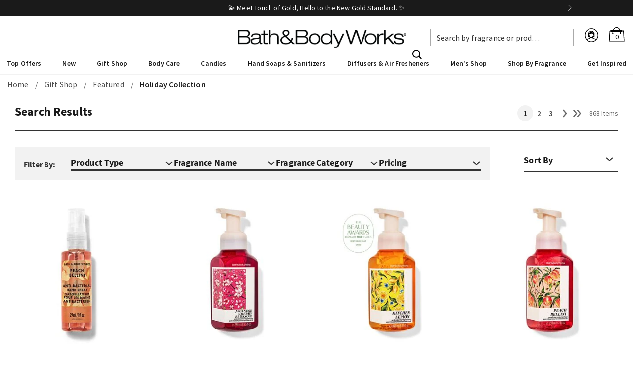

--- FILE ---
content_type: text/html; charset=utf-8
request_url: https://www.google.com/recaptcha/api2/anchor?ar=1&k=6LdH2CIqAAAAAJQn0SyOuFPQ2v_3xcHYYroEw8HS&co=aHR0cHM6Ly93d3cuYmF0aGFuZGJvZHl3b3Jrcy5jb20uc2c6NDQz&hl=en&v=PoyoqOPhxBO7pBk68S4YbpHZ&size=invisible&anchor-ms=20000&execute-ms=30000&cb=y3e04lz0v710
body_size: 48771
content:
<!DOCTYPE HTML><html dir="ltr" lang="en"><head><meta http-equiv="Content-Type" content="text/html; charset=UTF-8">
<meta http-equiv="X-UA-Compatible" content="IE=edge">
<title>reCAPTCHA</title>
<style type="text/css">
/* cyrillic-ext */
@font-face {
  font-family: 'Roboto';
  font-style: normal;
  font-weight: 400;
  font-stretch: 100%;
  src: url(//fonts.gstatic.com/s/roboto/v48/KFO7CnqEu92Fr1ME7kSn66aGLdTylUAMa3GUBHMdazTgWw.woff2) format('woff2');
  unicode-range: U+0460-052F, U+1C80-1C8A, U+20B4, U+2DE0-2DFF, U+A640-A69F, U+FE2E-FE2F;
}
/* cyrillic */
@font-face {
  font-family: 'Roboto';
  font-style: normal;
  font-weight: 400;
  font-stretch: 100%;
  src: url(//fonts.gstatic.com/s/roboto/v48/KFO7CnqEu92Fr1ME7kSn66aGLdTylUAMa3iUBHMdazTgWw.woff2) format('woff2');
  unicode-range: U+0301, U+0400-045F, U+0490-0491, U+04B0-04B1, U+2116;
}
/* greek-ext */
@font-face {
  font-family: 'Roboto';
  font-style: normal;
  font-weight: 400;
  font-stretch: 100%;
  src: url(//fonts.gstatic.com/s/roboto/v48/KFO7CnqEu92Fr1ME7kSn66aGLdTylUAMa3CUBHMdazTgWw.woff2) format('woff2');
  unicode-range: U+1F00-1FFF;
}
/* greek */
@font-face {
  font-family: 'Roboto';
  font-style: normal;
  font-weight: 400;
  font-stretch: 100%;
  src: url(//fonts.gstatic.com/s/roboto/v48/KFO7CnqEu92Fr1ME7kSn66aGLdTylUAMa3-UBHMdazTgWw.woff2) format('woff2');
  unicode-range: U+0370-0377, U+037A-037F, U+0384-038A, U+038C, U+038E-03A1, U+03A3-03FF;
}
/* math */
@font-face {
  font-family: 'Roboto';
  font-style: normal;
  font-weight: 400;
  font-stretch: 100%;
  src: url(//fonts.gstatic.com/s/roboto/v48/KFO7CnqEu92Fr1ME7kSn66aGLdTylUAMawCUBHMdazTgWw.woff2) format('woff2');
  unicode-range: U+0302-0303, U+0305, U+0307-0308, U+0310, U+0312, U+0315, U+031A, U+0326-0327, U+032C, U+032F-0330, U+0332-0333, U+0338, U+033A, U+0346, U+034D, U+0391-03A1, U+03A3-03A9, U+03B1-03C9, U+03D1, U+03D5-03D6, U+03F0-03F1, U+03F4-03F5, U+2016-2017, U+2034-2038, U+203C, U+2040, U+2043, U+2047, U+2050, U+2057, U+205F, U+2070-2071, U+2074-208E, U+2090-209C, U+20D0-20DC, U+20E1, U+20E5-20EF, U+2100-2112, U+2114-2115, U+2117-2121, U+2123-214F, U+2190, U+2192, U+2194-21AE, U+21B0-21E5, U+21F1-21F2, U+21F4-2211, U+2213-2214, U+2216-22FF, U+2308-230B, U+2310, U+2319, U+231C-2321, U+2336-237A, U+237C, U+2395, U+239B-23B7, U+23D0, U+23DC-23E1, U+2474-2475, U+25AF, U+25B3, U+25B7, U+25BD, U+25C1, U+25CA, U+25CC, U+25FB, U+266D-266F, U+27C0-27FF, U+2900-2AFF, U+2B0E-2B11, U+2B30-2B4C, U+2BFE, U+3030, U+FF5B, U+FF5D, U+1D400-1D7FF, U+1EE00-1EEFF;
}
/* symbols */
@font-face {
  font-family: 'Roboto';
  font-style: normal;
  font-weight: 400;
  font-stretch: 100%;
  src: url(//fonts.gstatic.com/s/roboto/v48/KFO7CnqEu92Fr1ME7kSn66aGLdTylUAMaxKUBHMdazTgWw.woff2) format('woff2');
  unicode-range: U+0001-000C, U+000E-001F, U+007F-009F, U+20DD-20E0, U+20E2-20E4, U+2150-218F, U+2190, U+2192, U+2194-2199, U+21AF, U+21E6-21F0, U+21F3, U+2218-2219, U+2299, U+22C4-22C6, U+2300-243F, U+2440-244A, U+2460-24FF, U+25A0-27BF, U+2800-28FF, U+2921-2922, U+2981, U+29BF, U+29EB, U+2B00-2BFF, U+4DC0-4DFF, U+FFF9-FFFB, U+10140-1018E, U+10190-1019C, U+101A0, U+101D0-101FD, U+102E0-102FB, U+10E60-10E7E, U+1D2C0-1D2D3, U+1D2E0-1D37F, U+1F000-1F0FF, U+1F100-1F1AD, U+1F1E6-1F1FF, U+1F30D-1F30F, U+1F315, U+1F31C, U+1F31E, U+1F320-1F32C, U+1F336, U+1F378, U+1F37D, U+1F382, U+1F393-1F39F, U+1F3A7-1F3A8, U+1F3AC-1F3AF, U+1F3C2, U+1F3C4-1F3C6, U+1F3CA-1F3CE, U+1F3D4-1F3E0, U+1F3ED, U+1F3F1-1F3F3, U+1F3F5-1F3F7, U+1F408, U+1F415, U+1F41F, U+1F426, U+1F43F, U+1F441-1F442, U+1F444, U+1F446-1F449, U+1F44C-1F44E, U+1F453, U+1F46A, U+1F47D, U+1F4A3, U+1F4B0, U+1F4B3, U+1F4B9, U+1F4BB, U+1F4BF, U+1F4C8-1F4CB, U+1F4D6, U+1F4DA, U+1F4DF, U+1F4E3-1F4E6, U+1F4EA-1F4ED, U+1F4F7, U+1F4F9-1F4FB, U+1F4FD-1F4FE, U+1F503, U+1F507-1F50B, U+1F50D, U+1F512-1F513, U+1F53E-1F54A, U+1F54F-1F5FA, U+1F610, U+1F650-1F67F, U+1F687, U+1F68D, U+1F691, U+1F694, U+1F698, U+1F6AD, U+1F6B2, U+1F6B9-1F6BA, U+1F6BC, U+1F6C6-1F6CF, U+1F6D3-1F6D7, U+1F6E0-1F6EA, U+1F6F0-1F6F3, U+1F6F7-1F6FC, U+1F700-1F7FF, U+1F800-1F80B, U+1F810-1F847, U+1F850-1F859, U+1F860-1F887, U+1F890-1F8AD, U+1F8B0-1F8BB, U+1F8C0-1F8C1, U+1F900-1F90B, U+1F93B, U+1F946, U+1F984, U+1F996, U+1F9E9, U+1FA00-1FA6F, U+1FA70-1FA7C, U+1FA80-1FA89, U+1FA8F-1FAC6, U+1FACE-1FADC, U+1FADF-1FAE9, U+1FAF0-1FAF8, U+1FB00-1FBFF;
}
/* vietnamese */
@font-face {
  font-family: 'Roboto';
  font-style: normal;
  font-weight: 400;
  font-stretch: 100%;
  src: url(//fonts.gstatic.com/s/roboto/v48/KFO7CnqEu92Fr1ME7kSn66aGLdTylUAMa3OUBHMdazTgWw.woff2) format('woff2');
  unicode-range: U+0102-0103, U+0110-0111, U+0128-0129, U+0168-0169, U+01A0-01A1, U+01AF-01B0, U+0300-0301, U+0303-0304, U+0308-0309, U+0323, U+0329, U+1EA0-1EF9, U+20AB;
}
/* latin-ext */
@font-face {
  font-family: 'Roboto';
  font-style: normal;
  font-weight: 400;
  font-stretch: 100%;
  src: url(//fonts.gstatic.com/s/roboto/v48/KFO7CnqEu92Fr1ME7kSn66aGLdTylUAMa3KUBHMdazTgWw.woff2) format('woff2');
  unicode-range: U+0100-02BA, U+02BD-02C5, U+02C7-02CC, U+02CE-02D7, U+02DD-02FF, U+0304, U+0308, U+0329, U+1D00-1DBF, U+1E00-1E9F, U+1EF2-1EFF, U+2020, U+20A0-20AB, U+20AD-20C0, U+2113, U+2C60-2C7F, U+A720-A7FF;
}
/* latin */
@font-face {
  font-family: 'Roboto';
  font-style: normal;
  font-weight: 400;
  font-stretch: 100%;
  src: url(//fonts.gstatic.com/s/roboto/v48/KFO7CnqEu92Fr1ME7kSn66aGLdTylUAMa3yUBHMdazQ.woff2) format('woff2');
  unicode-range: U+0000-00FF, U+0131, U+0152-0153, U+02BB-02BC, U+02C6, U+02DA, U+02DC, U+0304, U+0308, U+0329, U+2000-206F, U+20AC, U+2122, U+2191, U+2193, U+2212, U+2215, U+FEFF, U+FFFD;
}
/* cyrillic-ext */
@font-face {
  font-family: 'Roboto';
  font-style: normal;
  font-weight: 500;
  font-stretch: 100%;
  src: url(//fonts.gstatic.com/s/roboto/v48/KFO7CnqEu92Fr1ME7kSn66aGLdTylUAMa3GUBHMdazTgWw.woff2) format('woff2');
  unicode-range: U+0460-052F, U+1C80-1C8A, U+20B4, U+2DE0-2DFF, U+A640-A69F, U+FE2E-FE2F;
}
/* cyrillic */
@font-face {
  font-family: 'Roboto';
  font-style: normal;
  font-weight: 500;
  font-stretch: 100%;
  src: url(//fonts.gstatic.com/s/roboto/v48/KFO7CnqEu92Fr1ME7kSn66aGLdTylUAMa3iUBHMdazTgWw.woff2) format('woff2');
  unicode-range: U+0301, U+0400-045F, U+0490-0491, U+04B0-04B1, U+2116;
}
/* greek-ext */
@font-face {
  font-family: 'Roboto';
  font-style: normal;
  font-weight: 500;
  font-stretch: 100%;
  src: url(//fonts.gstatic.com/s/roboto/v48/KFO7CnqEu92Fr1ME7kSn66aGLdTylUAMa3CUBHMdazTgWw.woff2) format('woff2');
  unicode-range: U+1F00-1FFF;
}
/* greek */
@font-face {
  font-family: 'Roboto';
  font-style: normal;
  font-weight: 500;
  font-stretch: 100%;
  src: url(//fonts.gstatic.com/s/roboto/v48/KFO7CnqEu92Fr1ME7kSn66aGLdTylUAMa3-UBHMdazTgWw.woff2) format('woff2');
  unicode-range: U+0370-0377, U+037A-037F, U+0384-038A, U+038C, U+038E-03A1, U+03A3-03FF;
}
/* math */
@font-face {
  font-family: 'Roboto';
  font-style: normal;
  font-weight: 500;
  font-stretch: 100%;
  src: url(//fonts.gstatic.com/s/roboto/v48/KFO7CnqEu92Fr1ME7kSn66aGLdTylUAMawCUBHMdazTgWw.woff2) format('woff2');
  unicode-range: U+0302-0303, U+0305, U+0307-0308, U+0310, U+0312, U+0315, U+031A, U+0326-0327, U+032C, U+032F-0330, U+0332-0333, U+0338, U+033A, U+0346, U+034D, U+0391-03A1, U+03A3-03A9, U+03B1-03C9, U+03D1, U+03D5-03D6, U+03F0-03F1, U+03F4-03F5, U+2016-2017, U+2034-2038, U+203C, U+2040, U+2043, U+2047, U+2050, U+2057, U+205F, U+2070-2071, U+2074-208E, U+2090-209C, U+20D0-20DC, U+20E1, U+20E5-20EF, U+2100-2112, U+2114-2115, U+2117-2121, U+2123-214F, U+2190, U+2192, U+2194-21AE, U+21B0-21E5, U+21F1-21F2, U+21F4-2211, U+2213-2214, U+2216-22FF, U+2308-230B, U+2310, U+2319, U+231C-2321, U+2336-237A, U+237C, U+2395, U+239B-23B7, U+23D0, U+23DC-23E1, U+2474-2475, U+25AF, U+25B3, U+25B7, U+25BD, U+25C1, U+25CA, U+25CC, U+25FB, U+266D-266F, U+27C0-27FF, U+2900-2AFF, U+2B0E-2B11, U+2B30-2B4C, U+2BFE, U+3030, U+FF5B, U+FF5D, U+1D400-1D7FF, U+1EE00-1EEFF;
}
/* symbols */
@font-face {
  font-family: 'Roboto';
  font-style: normal;
  font-weight: 500;
  font-stretch: 100%;
  src: url(//fonts.gstatic.com/s/roboto/v48/KFO7CnqEu92Fr1ME7kSn66aGLdTylUAMaxKUBHMdazTgWw.woff2) format('woff2');
  unicode-range: U+0001-000C, U+000E-001F, U+007F-009F, U+20DD-20E0, U+20E2-20E4, U+2150-218F, U+2190, U+2192, U+2194-2199, U+21AF, U+21E6-21F0, U+21F3, U+2218-2219, U+2299, U+22C4-22C6, U+2300-243F, U+2440-244A, U+2460-24FF, U+25A0-27BF, U+2800-28FF, U+2921-2922, U+2981, U+29BF, U+29EB, U+2B00-2BFF, U+4DC0-4DFF, U+FFF9-FFFB, U+10140-1018E, U+10190-1019C, U+101A0, U+101D0-101FD, U+102E0-102FB, U+10E60-10E7E, U+1D2C0-1D2D3, U+1D2E0-1D37F, U+1F000-1F0FF, U+1F100-1F1AD, U+1F1E6-1F1FF, U+1F30D-1F30F, U+1F315, U+1F31C, U+1F31E, U+1F320-1F32C, U+1F336, U+1F378, U+1F37D, U+1F382, U+1F393-1F39F, U+1F3A7-1F3A8, U+1F3AC-1F3AF, U+1F3C2, U+1F3C4-1F3C6, U+1F3CA-1F3CE, U+1F3D4-1F3E0, U+1F3ED, U+1F3F1-1F3F3, U+1F3F5-1F3F7, U+1F408, U+1F415, U+1F41F, U+1F426, U+1F43F, U+1F441-1F442, U+1F444, U+1F446-1F449, U+1F44C-1F44E, U+1F453, U+1F46A, U+1F47D, U+1F4A3, U+1F4B0, U+1F4B3, U+1F4B9, U+1F4BB, U+1F4BF, U+1F4C8-1F4CB, U+1F4D6, U+1F4DA, U+1F4DF, U+1F4E3-1F4E6, U+1F4EA-1F4ED, U+1F4F7, U+1F4F9-1F4FB, U+1F4FD-1F4FE, U+1F503, U+1F507-1F50B, U+1F50D, U+1F512-1F513, U+1F53E-1F54A, U+1F54F-1F5FA, U+1F610, U+1F650-1F67F, U+1F687, U+1F68D, U+1F691, U+1F694, U+1F698, U+1F6AD, U+1F6B2, U+1F6B9-1F6BA, U+1F6BC, U+1F6C6-1F6CF, U+1F6D3-1F6D7, U+1F6E0-1F6EA, U+1F6F0-1F6F3, U+1F6F7-1F6FC, U+1F700-1F7FF, U+1F800-1F80B, U+1F810-1F847, U+1F850-1F859, U+1F860-1F887, U+1F890-1F8AD, U+1F8B0-1F8BB, U+1F8C0-1F8C1, U+1F900-1F90B, U+1F93B, U+1F946, U+1F984, U+1F996, U+1F9E9, U+1FA00-1FA6F, U+1FA70-1FA7C, U+1FA80-1FA89, U+1FA8F-1FAC6, U+1FACE-1FADC, U+1FADF-1FAE9, U+1FAF0-1FAF8, U+1FB00-1FBFF;
}
/* vietnamese */
@font-face {
  font-family: 'Roboto';
  font-style: normal;
  font-weight: 500;
  font-stretch: 100%;
  src: url(//fonts.gstatic.com/s/roboto/v48/KFO7CnqEu92Fr1ME7kSn66aGLdTylUAMa3OUBHMdazTgWw.woff2) format('woff2');
  unicode-range: U+0102-0103, U+0110-0111, U+0128-0129, U+0168-0169, U+01A0-01A1, U+01AF-01B0, U+0300-0301, U+0303-0304, U+0308-0309, U+0323, U+0329, U+1EA0-1EF9, U+20AB;
}
/* latin-ext */
@font-face {
  font-family: 'Roboto';
  font-style: normal;
  font-weight: 500;
  font-stretch: 100%;
  src: url(//fonts.gstatic.com/s/roboto/v48/KFO7CnqEu92Fr1ME7kSn66aGLdTylUAMa3KUBHMdazTgWw.woff2) format('woff2');
  unicode-range: U+0100-02BA, U+02BD-02C5, U+02C7-02CC, U+02CE-02D7, U+02DD-02FF, U+0304, U+0308, U+0329, U+1D00-1DBF, U+1E00-1E9F, U+1EF2-1EFF, U+2020, U+20A0-20AB, U+20AD-20C0, U+2113, U+2C60-2C7F, U+A720-A7FF;
}
/* latin */
@font-face {
  font-family: 'Roboto';
  font-style: normal;
  font-weight: 500;
  font-stretch: 100%;
  src: url(//fonts.gstatic.com/s/roboto/v48/KFO7CnqEu92Fr1ME7kSn66aGLdTylUAMa3yUBHMdazQ.woff2) format('woff2');
  unicode-range: U+0000-00FF, U+0131, U+0152-0153, U+02BB-02BC, U+02C6, U+02DA, U+02DC, U+0304, U+0308, U+0329, U+2000-206F, U+20AC, U+2122, U+2191, U+2193, U+2212, U+2215, U+FEFF, U+FFFD;
}
/* cyrillic-ext */
@font-face {
  font-family: 'Roboto';
  font-style: normal;
  font-weight: 900;
  font-stretch: 100%;
  src: url(//fonts.gstatic.com/s/roboto/v48/KFO7CnqEu92Fr1ME7kSn66aGLdTylUAMa3GUBHMdazTgWw.woff2) format('woff2');
  unicode-range: U+0460-052F, U+1C80-1C8A, U+20B4, U+2DE0-2DFF, U+A640-A69F, U+FE2E-FE2F;
}
/* cyrillic */
@font-face {
  font-family: 'Roboto';
  font-style: normal;
  font-weight: 900;
  font-stretch: 100%;
  src: url(//fonts.gstatic.com/s/roboto/v48/KFO7CnqEu92Fr1ME7kSn66aGLdTylUAMa3iUBHMdazTgWw.woff2) format('woff2');
  unicode-range: U+0301, U+0400-045F, U+0490-0491, U+04B0-04B1, U+2116;
}
/* greek-ext */
@font-face {
  font-family: 'Roboto';
  font-style: normal;
  font-weight: 900;
  font-stretch: 100%;
  src: url(//fonts.gstatic.com/s/roboto/v48/KFO7CnqEu92Fr1ME7kSn66aGLdTylUAMa3CUBHMdazTgWw.woff2) format('woff2');
  unicode-range: U+1F00-1FFF;
}
/* greek */
@font-face {
  font-family: 'Roboto';
  font-style: normal;
  font-weight: 900;
  font-stretch: 100%;
  src: url(//fonts.gstatic.com/s/roboto/v48/KFO7CnqEu92Fr1ME7kSn66aGLdTylUAMa3-UBHMdazTgWw.woff2) format('woff2');
  unicode-range: U+0370-0377, U+037A-037F, U+0384-038A, U+038C, U+038E-03A1, U+03A3-03FF;
}
/* math */
@font-face {
  font-family: 'Roboto';
  font-style: normal;
  font-weight: 900;
  font-stretch: 100%;
  src: url(//fonts.gstatic.com/s/roboto/v48/KFO7CnqEu92Fr1ME7kSn66aGLdTylUAMawCUBHMdazTgWw.woff2) format('woff2');
  unicode-range: U+0302-0303, U+0305, U+0307-0308, U+0310, U+0312, U+0315, U+031A, U+0326-0327, U+032C, U+032F-0330, U+0332-0333, U+0338, U+033A, U+0346, U+034D, U+0391-03A1, U+03A3-03A9, U+03B1-03C9, U+03D1, U+03D5-03D6, U+03F0-03F1, U+03F4-03F5, U+2016-2017, U+2034-2038, U+203C, U+2040, U+2043, U+2047, U+2050, U+2057, U+205F, U+2070-2071, U+2074-208E, U+2090-209C, U+20D0-20DC, U+20E1, U+20E5-20EF, U+2100-2112, U+2114-2115, U+2117-2121, U+2123-214F, U+2190, U+2192, U+2194-21AE, U+21B0-21E5, U+21F1-21F2, U+21F4-2211, U+2213-2214, U+2216-22FF, U+2308-230B, U+2310, U+2319, U+231C-2321, U+2336-237A, U+237C, U+2395, U+239B-23B7, U+23D0, U+23DC-23E1, U+2474-2475, U+25AF, U+25B3, U+25B7, U+25BD, U+25C1, U+25CA, U+25CC, U+25FB, U+266D-266F, U+27C0-27FF, U+2900-2AFF, U+2B0E-2B11, U+2B30-2B4C, U+2BFE, U+3030, U+FF5B, U+FF5D, U+1D400-1D7FF, U+1EE00-1EEFF;
}
/* symbols */
@font-face {
  font-family: 'Roboto';
  font-style: normal;
  font-weight: 900;
  font-stretch: 100%;
  src: url(//fonts.gstatic.com/s/roboto/v48/KFO7CnqEu92Fr1ME7kSn66aGLdTylUAMaxKUBHMdazTgWw.woff2) format('woff2');
  unicode-range: U+0001-000C, U+000E-001F, U+007F-009F, U+20DD-20E0, U+20E2-20E4, U+2150-218F, U+2190, U+2192, U+2194-2199, U+21AF, U+21E6-21F0, U+21F3, U+2218-2219, U+2299, U+22C4-22C6, U+2300-243F, U+2440-244A, U+2460-24FF, U+25A0-27BF, U+2800-28FF, U+2921-2922, U+2981, U+29BF, U+29EB, U+2B00-2BFF, U+4DC0-4DFF, U+FFF9-FFFB, U+10140-1018E, U+10190-1019C, U+101A0, U+101D0-101FD, U+102E0-102FB, U+10E60-10E7E, U+1D2C0-1D2D3, U+1D2E0-1D37F, U+1F000-1F0FF, U+1F100-1F1AD, U+1F1E6-1F1FF, U+1F30D-1F30F, U+1F315, U+1F31C, U+1F31E, U+1F320-1F32C, U+1F336, U+1F378, U+1F37D, U+1F382, U+1F393-1F39F, U+1F3A7-1F3A8, U+1F3AC-1F3AF, U+1F3C2, U+1F3C4-1F3C6, U+1F3CA-1F3CE, U+1F3D4-1F3E0, U+1F3ED, U+1F3F1-1F3F3, U+1F3F5-1F3F7, U+1F408, U+1F415, U+1F41F, U+1F426, U+1F43F, U+1F441-1F442, U+1F444, U+1F446-1F449, U+1F44C-1F44E, U+1F453, U+1F46A, U+1F47D, U+1F4A3, U+1F4B0, U+1F4B3, U+1F4B9, U+1F4BB, U+1F4BF, U+1F4C8-1F4CB, U+1F4D6, U+1F4DA, U+1F4DF, U+1F4E3-1F4E6, U+1F4EA-1F4ED, U+1F4F7, U+1F4F9-1F4FB, U+1F4FD-1F4FE, U+1F503, U+1F507-1F50B, U+1F50D, U+1F512-1F513, U+1F53E-1F54A, U+1F54F-1F5FA, U+1F610, U+1F650-1F67F, U+1F687, U+1F68D, U+1F691, U+1F694, U+1F698, U+1F6AD, U+1F6B2, U+1F6B9-1F6BA, U+1F6BC, U+1F6C6-1F6CF, U+1F6D3-1F6D7, U+1F6E0-1F6EA, U+1F6F0-1F6F3, U+1F6F7-1F6FC, U+1F700-1F7FF, U+1F800-1F80B, U+1F810-1F847, U+1F850-1F859, U+1F860-1F887, U+1F890-1F8AD, U+1F8B0-1F8BB, U+1F8C0-1F8C1, U+1F900-1F90B, U+1F93B, U+1F946, U+1F984, U+1F996, U+1F9E9, U+1FA00-1FA6F, U+1FA70-1FA7C, U+1FA80-1FA89, U+1FA8F-1FAC6, U+1FACE-1FADC, U+1FADF-1FAE9, U+1FAF0-1FAF8, U+1FB00-1FBFF;
}
/* vietnamese */
@font-face {
  font-family: 'Roboto';
  font-style: normal;
  font-weight: 900;
  font-stretch: 100%;
  src: url(//fonts.gstatic.com/s/roboto/v48/KFO7CnqEu92Fr1ME7kSn66aGLdTylUAMa3OUBHMdazTgWw.woff2) format('woff2');
  unicode-range: U+0102-0103, U+0110-0111, U+0128-0129, U+0168-0169, U+01A0-01A1, U+01AF-01B0, U+0300-0301, U+0303-0304, U+0308-0309, U+0323, U+0329, U+1EA0-1EF9, U+20AB;
}
/* latin-ext */
@font-face {
  font-family: 'Roboto';
  font-style: normal;
  font-weight: 900;
  font-stretch: 100%;
  src: url(//fonts.gstatic.com/s/roboto/v48/KFO7CnqEu92Fr1ME7kSn66aGLdTylUAMa3KUBHMdazTgWw.woff2) format('woff2');
  unicode-range: U+0100-02BA, U+02BD-02C5, U+02C7-02CC, U+02CE-02D7, U+02DD-02FF, U+0304, U+0308, U+0329, U+1D00-1DBF, U+1E00-1E9F, U+1EF2-1EFF, U+2020, U+20A0-20AB, U+20AD-20C0, U+2113, U+2C60-2C7F, U+A720-A7FF;
}
/* latin */
@font-face {
  font-family: 'Roboto';
  font-style: normal;
  font-weight: 900;
  font-stretch: 100%;
  src: url(//fonts.gstatic.com/s/roboto/v48/KFO7CnqEu92Fr1ME7kSn66aGLdTylUAMa3yUBHMdazQ.woff2) format('woff2');
  unicode-range: U+0000-00FF, U+0131, U+0152-0153, U+02BB-02BC, U+02C6, U+02DA, U+02DC, U+0304, U+0308, U+0329, U+2000-206F, U+20AC, U+2122, U+2191, U+2193, U+2212, U+2215, U+FEFF, U+FFFD;
}

</style>
<link rel="stylesheet" type="text/css" href="https://www.gstatic.com/recaptcha/releases/PoyoqOPhxBO7pBk68S4YbpHZ/styles__ltr.css">
<script nonce="5O6rBfUlK-C2_k3E55wasg" type="text/javascript">window['__recaptcha_api'] = 'https://www.google.com/recaptcha/api2/';</script>
<script type="text/javascript" src="https://www.gstatic.com/recaptcha/releases/PoyoqOPhxBO7pBk68S4YbpHZ/recaptcha__en.js" nonce="5O6rBfUlK-C2_k3E55wasg">
      
    </script></head>
<body><div id="rc-anchor-alert" class="rc-anchor-alert"></div>
<input type="hidden" id="recaptcha-token" value="[base64]">
<script type="text/javascript" nonce="5O6rBfUlK-C2_k3E55wasg">
      recaptcha.anchor.Main.init("[\x22ainput\x22,[\x22bgdata\x22,\x22\x22,\[base64]/[base64]/bmV3IFpbdF0obVswXSk6Sz09Mj9uZXcgWlt0XShtWzBdLG1bMV0pOks9PTM/bmV3IFpbdF0obVswXSxtWzFdLG1bMl0pOks9PTQ/[base64]/[base64]/[base64]/[base64]/[base64]/[base64]/[base64]/[base64]/[base64]/[base64]/[base64]/[base64]/[base64]/[base64]\\u003d\\u003d\x22,\[base64]\x22,\x22GsKQw7hTw4nCu8OAwq1bE8OzwqEdPcK4wqrDlcKCw7bCpj97woDCpj48G8KJFsK/WcKqw4FCwqwvw6N/VFfCmsOsE33CtsK4MF1iw6zDkjw4eDTCiMOow6QdwroYERR/RcOwwqjDmFzDgMOcZsK8WMKGC8OFSG7CrMOLw6XDqSIEw5bDv8KJwr7DtyxTwo3CscK/[base64]/w6fDgiTCoMKmf8KdwovDncOVw6wMGjdnw61nD8KJwqrCrmLCk8KUw6MuwpHCnsK6w4HCnTlKwr/DsjxJNcO9KQhCwr3Dl8Otw6TDvylTQ8OiO8OZw4l1TsONP3RawoUcd8Ofw5Rsw4wBw7vCmWohw73DlMKcw47CkcOkEl8gL8OFGxnDuFfDhAl7woDCo8KnwqXDjiDDhMKIDR3DisKJwp/CqsO6VhvClFHCkkMFwqvDqsKvPsKHbsKvw59Rwp/DuMOzwq8yw6/Cs8KPw7XCpSLDsW1UUsO/[base64]/Ci2PDi8O1FVFVwq/CtUMdKMKjacOwwrjCtMOvw7HDnHfCssK7dX4yw4vDhEnCqmzDnmjDu8KEwqM1woTClsOTwr1ZRhxTCsOOdFcHwq7CkRF5UwthSMOVScOuwp/DnjwtwpHDjzh6w6rDoMONwptVwpnCtnTCi1fCjMK3QcKsK8OPw7oAwrxrwqXChMODe1BXTSPChcK7w55Cw53CjhItw7FHIMKGwrDDvsKYAMK1wpDDt8K/[base64]/fxk2w4QiMkYpXcOqwo1UwqjCkcKdw55aXQHCsVUaw5FYw7Eww6Msw4wyw7nChMOYw5AwScKORALCnMKcwq5CwqzDrFfCm8OBw5cqGVgSw7PDp8Kew7VwIAx9w4zCiVzCkMOQXsObw6LCiXAIwr9Ww4grwpPCrMKQw5B0UnrDlBnDvwfCtcKgcMKfwodBwrLDgcO/DD3Cg1vDnnPCjVTClsO1X8OBJcOvdV7CpsKVw73CscOhZsO7w5DDk8OffcKrTcKjLcOEw69MS8ObEsK1w4DCnsKtwrUGwp1zwpdfw7Y3w4rDpsK/w4rChcOJSAgvOTtWcW5nwq0Iw4/Dn8OBw5vDnUnChsOybBRqw4BpLWE7w6l7ZGzDnBDCgS8CwqImw7MFwqV2w60hwovDuTJSacObw5XDtwRPwozCozfDjcKzcMOmw6PDusKlwp3DpsObw4PDkz7Cr3tIw5rCsktTPcOHwp4/wpXDswfDpsKcbcK4wp3DvsOmDsKEwqBVOiLDrMOdCVx3BXE5OUZSGkbDjsOjYntDw41FwqwtEAR+wr3DrMKaFHlYUcOQNB9pJnJQUcK/[base64]/DoWjDjUvCiyfDr8Omw4EPw69DEUrDp8Kzwqo3w6IkHMKLw7vDvMKowpjDoit8wrPCjcKhPMO2w7PDkMO8w5RAw5TDncKQw60AwqHCqcOIwqBpw4TCkzEjwpTDkMKcwrRaw5wRwqkFLMOoJBPDkHfDjsO3wqsbwqvDh8OBUk/CmMKlwqzDlmd5O8OAw7pOwrjCjsKEccKtFR3CtSzChCLDqWE/C8KoJgHDh8KjwqdWwrAgM8K1wo7CrR/DosOBAWHCiVQXJMKbX8KzFmzCpR/CmkPDqnJGR8K9wr/DhhdIP0JdeA9IZEdQw4xFBATDtULDlcKMw5fCok41QXjDmzkMLlHClcONw5ULYcKnbFARwpdidltfw4vDuMOWw4rCnS8yw556ZDUwwpRYw6rCogR8wq5lEcKhwovCksOcw4ASw5NxAsOuwoTDncKnAsORwo7DmX/DrDPCrcOvwrnDvD0XGg9EwqzDsCvDg8KbJRnCgh5vw6nDuSvCgiE6w5t/wqbDsMOGwptgwpbCpifDrMObwogYLyUawpsXBMKow5zCiUHDgGPCqjLCm8OIw4JRwrTDtcKCwrfCnh9jSMOewqvDtMKHwqpCMHrDpsOHwq83dMKGw5/[base64]/[base64]/CscOjwp1Vwo0Uw4HDpzdsw7l6w4DCkCslRsK2OsOcw73DlsOMeR88wrDCnBhXJD5AOjfDusK0TcO4RgUYYcOBVsKvwq/Do8Obw6XDgMKTNmrCicOoQsO2wrbDpMO/JhrCrklxworDosONbxLCs8OSwoPDokvCkcOGTMOWCcKrM8K8w6DDnMOiPMOGw5d5w75+eMOow7hiw6oPZVI1wr4gw6HCicONwqdZw5/CtcOlwr0Gw4bDpHvDicOJwo3DrmdKf8KPw6LDk2N6w5txVMOsw6IAIMKXDSdZw7QfQsOVOgtDw5AVw7xxwoNsbgRzOTTDjMKKVCLCsTMjwrrDqcOIw4DCqB3DrlfDmsKcw6UZwp7DoHtGX8Onw7VxwoXCsA7DvULDu8O3w5bCnDPCusOIwoLDv0HDiMOmw7XCvsOQwr/DjXEHcsO3wpkkw5XCuMO+WlPDqMOvS3zDvCPDgBp8wrjDrUPCr17Du8ONI0fCtMOEw7pmZ8OPHAA2YlbDmhVvwoFkCxfDo0XDnsO0w4ULwr9YwrtJOMObwrhJLsK4wrwCUjo/w5DCjcO4LsOdVycgwqptRsKew657MTZbw5jDhMOnw5cwQTvCl8ObBcOswrrCmMKMw6PDshTCgMKDMivDn3jCn0bDoz4qKcK0w4XCqDHCuGACQg/CrR03w5bCvMO+Illkw4JZwolqwqvDr8OIw5QIwrI2wo/DqcKrPsOCcsK7OMOuwoPCrcKxwogzW8O0AE1ww4XCmMKPa0ReJnt9f2dZw7jDjnEtGwkmbWXDgx7DowjCqVUIwrfCpxsrw47CkQnCtsOsw5g4WyE8RcKmCQPDn8KLwo8/Rg3CoDIIw6fDjMKvecKuOQzDuzIOwr0+wqYuaMOFGcOSw7nCvMOowpo4PXhHfnLDpzbDgx3Dh8OKw5sLTsKAw4LDn0gveVXDuUHClsKiw5nCpQE3wrHDhcO4IsOkcxgcw7vDlHoewq5wE8O5worCsi3ClsKQwoBYO8Ocw4/CgA7DrATDvcK2LARkwrETEC1oTMKZw7cIPD/[base64]/QFEfwobDsiUNDQ/CnE/DoSQcw7HDsgbClEwMV3zDlGlewoLCnMO+w4HDqyE4worCqMO/w5bCqn4zI8Kbw7hSwpNdAMOnC1/[base64]/DqcOMBMKHw4zClV1wD8OcfXA3BMK6wot0Ok/[base64]/wot+wpVqwozCqsOiM8OEbMOwVU1KdMO8w7nCgcKLFMKJw5bCggLDksKZSl/DmcO7DCRHwrt9X8OOSsOMEMOpNsKMwr/[base64]/wpHDgGtBw4zDssK8N8OjLsKNXlouw6jDlS7Cg1LCgX9wUsKnw61UXBIUwpliYyjCpwUtesKQwo/Csh5ww63CjQnCncKDwpzDhSjDm8KPFcKXw6nClxvDjsOywrzDiFvCmQ9nwpUywokSLkzCpsO/w63DmsOMXsOBPjzCk8OYfyU1w5lceTXDjgrDgm1OMMK7LQfDn1jDrMOXw47Dh8KTKnEDw6rCrMK6wqA3wr0Rw7vDskvCi8KYwpI6w5I4w6o3wqtaDcOoDlLDpcKhwpzDhsOAZ8Kbw5zCsDIpfsK2LkLDqXU7asKlf8K/w51RX2hdwqw2woDCs8K+QXzDtMOGNcO+GsO7w5vChDcvV8KowodNH2jCjBvCmDHDv8KxwpVRCELChsK8wr7DnhRQWsO+w6/Dk8K9aHPDiMKewqgmQE1ww5wOw7LDucORbsOqw6zCgcO0w4Q2wq1UwqIzw4vDh8O2ZsOBaXLCucKHaGULO1LCvgZvNyHCk8KMUsKqwo8Mw5Mqw7Nyw43CrcKuwqB5w7rDvMKkw486wrXDscOewo0GOsOSI8OVQsOQMlp8FF7CpsO9L8K2w6fDuMKzwq/CgDsww4nCk1cXDnPCnFvDvWDCmsO3VArCiMK/GyESw7/CtsKOwrpzXsKgwrg0w5ouwogaMCxMQ8KtwrxXwq3CiHfDosKQHyDClC/Cl8K7wrNMb2ZNKUDCk8OvBcO9TcK6T8KGw7AFwqbDlMOCB8O8wrFAGsKHIlzDiGhJwo7DosKCw6Udw4LDvMK+wrEQJsKbOMKUTsKjbcOjWjbDll8aw7hkw6DDlHxSwrfCt8K8wr/[base64]/w6/DrsOJRcO6woEsMsKZAUPCuMOYw7/[base64]/DiELCoMK/e1VmP8O6F8OIw6B8wqHCn1TCusOOw4zCvsOpw6I1e1tkcMO4WTrCo8K/LyAUw6QbwrPDmMOGw7zCvMO7wrrCuTkmw7TCssK7w48Gwr/DgyZGwpbDjsKQw6VSwrsTP8KXOsOuw4nDolpdQywkwqDDvsKKw4TCgnHDiwrDv3HDqybCnUnDpgojwrgSBSbCq8KVwp/CgcKsw4c/PWjCgsOHw6HDq0QML8OIw6LDohxgwq4vDGQswpgBNWjDhl04w7QKc2R8woPDhH4Ywp5+PsKzXzHDpXHCv8OSw6zDsMKPecKRwoUnwqPCk8Kzwqt0AcKuwr7CisK1OcK3Zz/DgcOIDSfDt0YlH8K+wpzCvMO4b8OSYMKQwqvCq3nDjSzCtDLCuQjCs8OzEgodw7syw5fDucKwB0DDoHLDjC5zw7/CsMKxb8Kpw5k6wqAhwozCgMO8E8OMVEDCqsK2w7vDtSfCm0DDmcKtw79uLcKGZV0dRsKWZMKaSsKXKU8sMsKwwp5uOGnCksK/[base64]/DoXLChWnDq8Kaw7/DvjMtw5XDpF5+NsOcw6zDhTLCgQZ6w4/Ci3pzwq/[base64]/ClMOiwpMswqALw7p0JsK1wqDDpcOEw7nDrmTCpHsmBMKQZsONK1PCoMO5RCAhRMOzfVMMBW/[base64]/DisO9w4xKTDDDhG8YChkAHsOwDCnCjMKzwqkdQz9cfj/[base64]/[base64]/DlcKQw5XDisKKw7TCrMOqcAoAWDIdw5JZKMO9ccOOVRN8czRIw5HDocO1w6R7w7TCpxMlwrczwo/CnS/CoyFswoXDhyXCjMKMeyh4cRbCl8KLXsOBwq41SsKswovCvxfCjcO0McO5HmLDhAkkw4jDpi3CsWUMScKWw7LCrnLClMKvF8KYLi8DG8OewrsyFAfDmizCv1MyZ8OANsK5wqTDjn/DpsOxez3DqjDCp00iScKOwoXCmB/CmT3Com/Du0fDulvCsz1MDyTCj8K8MMOOwqfClsKkaysfwqTDusObwrAJeD0/EcKSwrZKKMO5w7VCw5bChsK4HmQnwqvCvDsqw6LDgxtpwqwMwpd/bX3CjcOlw47Cq8KHfSLCuB/[base64]/DrzrDqCjCusOaJwoQw63DkcOMwrzCgsOgwr4ewpgmw4Enw5g/wroUwq3CjsKLwqtKwqtkSW/CrMO1wqQIwpAaw4tsMsKzN8KVw4bDicOqwrIUcV/DvMOyw47ClHbDlMKHwrzDkMOJwpx/VMOGUMOuQ8OTQ8KLwoICa8OcTAZfw7rDshQ2w6dHw7zDlELDn8OlRsOIPgDDrMKNw7jClAx+wpw9NTk9w79FVMKEAcKdw7lCF10iwrkYZCLCp3s/MsOjFU0DVsKzwpHCtC5hO8O9bcKhS8KgBjfDq1nDt8OlwobCjcK0wqHCoMOPZ8Kvw71fUsKNwq0Bwr3CknhJwrB2wq/[base64]/DvsOow411w47DlsKcUCQcwplKS8OiWMKhHDnDqiQZw49cw6zDv8OkN8OGd0cTw7LCplFmw6fDusOYwo7Co2sNWA7CgsKAw6p4AlxKO8KrCAMww7Yuw556bnHDqMKgC8K9wokuw45Swohmw6RSw4p0w6/Cm3XDj348HcKTWTtuOsO/AcOMUj/CpT1SHn1xZjcXU8Oow41xw5IEwrrDpcO/PcKAB8Oxw4HCp8OIcUnDlcK4w6vDkyAMwqtAw5rCn8KiGcKVCMOfEQhdwqprZcO4EXERwpfDth7Dr1dnwrVoFz7Dk8KACktlDjvDo8ONwoUHaMKUw53CpMOzw4zDkTMoXyfCsMKDwr/DuXwOwoPDmMOFwrEFwoDDnsKUwpbCrMKOSxx0wpbCn1vDpHI9wqHDg8K7w5UxE8KKw4hVBsK5wq4GE8Kawr/CscOxK8ORM8KVw6PCkm/[base64]/[base64]/DuncJw7JfVj/[base64]/woDDhsKKbCzCtxDDv1xkw5rCiMOwwoIWwr3CkiPDpnzDhBdMSX05O8KeT8OZacOqw7tCwqAHNyrDvWk1w7RcB0DDkMOkwplITMKywqMEf2sUwptLw7QfY8OLUz3DqG4WcsOlCCQRbcKswpQsw4LDpMO2CC7CiiDChE/[base64]/[base64]/w6/Dl8OLS8OywqLClsKhwqvDihxCwqlyccOMw61nwoIHw7LDocO8UG3Cr07DmQR+wphNP8OswpDDrsKYWMOgwpfCvsKxw7YLPnfDlcO4wrvCkMOPbXnDrUJVwqrCvTcuw7fCsH/DqB1KI1xXTcKNNndXcnTDj1jDr8OmwoLCg8O0IW/[base64]/DjCrCoMK7wrktwr3DlcO/XnVDciUCwq59PcK+wqrDqsO+w6ZBfMKSw64DecOJwqQkX8OVB0fDmsKGSDjCj8OVOncnE8ONw4xkb1pQLmXCs8OTQE0TAT3Cg1YWw7bCgzB4w7zCqCfDhwF+w4vCk8OeYF/Cs8Oka8KYw4xVY8O8wpddw45fwrHCrcO1wrNxQSTDnsO4Ck0HwqvCmwouFcKcDCPDr1A/[base64]/Dp8Kmw7fChMOHNMKjw7TDrFDCnMO1VMKIwpMWLmfDtsO1MMOewoh6wqxmw7E/HcK1Tk9XwpRpw4kZEcKjw5jDkE0dWsOSdSx/wrXDhMOowqBOw40Xw6ITwrDDi8KHbcOtDcK5woxrwr/[base64]/[base64]/DlndqZAjDq0fCjgvDsAMVwq5rEcORw7FWDMOoR8OtAcK6wpRaP3fDm8KBw4gSHMOuwoROwr3DpxA3w7fCsioCXWNDXwbDkMKRw5NRwp/DqMOrw5x3w6nDhmoTwoQGVMKnPMKsRcKlw4rCosK/[base64]/[base64]/DjWERw77Cl8KyF8OJwpRdUMOVa8O7wqMPwrjCpcObwqzDhQXDhAvDsTLDhw/ChsKaDXXDtMOIw7E0f03DqDnCn2vDlRbCkDMnwqPDpcKaHlNFw5Isw7PCksOUw45pUMO+f8Kiwpk9wr9QAMKjw5jCk8O2w61MQsOtZzrCpTDDh8KAVg/DjxB6XMOOwr9SwonCj8KjKzPCvhIkO8KDK8K7AyU7w7EsWsOwIcOMVcO9wqZqwrpfS8OLwo4lewYkwplWE8KswoJYwrl1w6DCsFZzXcOLwoNdw4sQw6bCj8OOwoHCgMKwR8KBQ18ew69/f8OWwoLCrgbCqMKNwp7Cq8KTUB3DijjCiMKpSMOndE9dD3oRwpTDpMKPw7xDwq1sw7UOw7p1Ohp1AWsdwpHCpWhOBMOdwrvCu8KoUXjDjMKCdhUaw70bdMORwpnDjsOlw5FyAmZMwoVzfsKVEjTDjMKswrsrw5LDscOgBMK/[base64]/DhH0zGMOPHsKdwr8CwrPCpGzDuzlpw6nDp8KuDcOlWMOBw7B4w4oVasOGRQUfw44lID7DnsKqw5N9M8OQwpLDs25DHMOrwpzDmMOjw4vDnQMAVMOMAsKswpZhD1YqwoAWwqLDpsO1wrk6Y37CsC3DqcKuw7VZwoxbwo/Cqih7BcOTRkh1w7/DkAnCvsOXw6ARwqPCqsKyf0llXMOqwrvDlMKPOsOzw59tw6kpw7l/asOwwrDCkMKMw5LCkMOsw7olNsOqaUTCriRxwp0rw6ROA8K2Kz5jNCHCmsKsYw19H3hfwo4BwrPCpjjCv01PwqIYEcOZRsOMwr9+T8OAMkgewqLDh8KDK8OIwp/[base64]/w4rCscO6UG/CiUQww6tbXcKNdMKBw6zDmE7DsMKzw7jCgMK/wrpRa8O3wpPDsj1tw4PDq8O/[base64]/DlMKCwoLCsUEER8OYHsOLw43DpsO6BcONw5wzCMOOwrEcwqNFwqjCosKjE8KGwrvDm8K9JMO2w47Dm8OYw4XDrmXDmQJIw5ZuAcKvwprCrsKPTcKYw6HDg8OlKz4Ow73DrsOxMcKnL8KWwoNQecK8JsONw496LMOFah5xwrDCssOpMixaC8KlwrPDujYBCm/CrsO9RMOVeEhRU2DCk8O0JRdgPUU5E8OgVXfCm8K/[base64]/CuhhneA5sUhvDiMKRBCkDw5tZU8OKwplIV8OODMKsw6/DuH7DmMOPw6vCiBxcwqzDnC3DjMKQZcKuw73Cqht0w6J7EMOow5tID2XCr1dNT8KYwoTCqcOyw7nCgDlew7YVJC3Dti/CtFzDmcOIPDw9w6LDicOHw6/DvMOEwp7Cj8OyXCvCo8KMw7zDgngQwqLClH7DlcKxeMKYwqDCv8KcdCrDrWHCi8KjSsKUwqLCoiBew5rCvcK8w4FpBMONPRrCqcKmQXdwwoTCsiNDWcOmwrR0RMKcw5Z4wpYzw4gwwrwBXsKhwqHCoMKxwrLDusKHJFzCqkjDvk/DjxlOw7PCoCEmT8Kyw7dcfcKqPSkNAh5sGcKiwpfDh8K9w6LCvsKvU8KHLUgXCsKrS14SwpPDhsOyw4PCm8O3w6hbw4lBJsKCwqbDnhvCllYNw7pPw4hMwqDCm3MOCRRswoBDw4zDtcKabRQXd8O4wp8xG3Jpwo5/w55TKFQ7wp3CknbDtUY8YsKkTy/CmsOVNVJ8HxbDucOlw7jCiwYIDcO/w4DDtWJjFwjDtQDDgHE9wohuDsKdwpPCo8KmHyxMw6fChR7CoiVrwql8w5TCm0wwWkQvwprCn8OrdsKKMmTDkUzDtcO7wofDjFEYUsOhby/Dh1vCrMObwp5MfiDCi8KpZT48IRXChMOiwqB4wpHDg8O/wrPDrsOowrvCp3DCg2kDXCRtw6jDuMKiGz/CnMOZwptmw4TDgsOnw5fDkcOcwqnCvMK0wpvCg8KFB8O3csK7wovCoVR6w7DCuBoweMOKVgI+IMO9w4BPw4tAw6LDlMOyHmpVwrAqZMO3wrNPw7rCtDXChE3CriguwozDm3Qsw54NLGPCng7DoMOlEcKYWHQyJMKZdcOzAmvDhk/[base64]/CnGDCp8OeLsOGw6QlLcOwfVMpdMOLwqjDr8KswrI1TW/DtcKxw5HCk23CkhXCimRnMsOiEsKFwojCmsO1w4PDhgPDvcOATsKaUBjDiMK8w5MKcm7CgEPDsMK9ZlZ+w6powrpcw5VUwrPCiMOeJcKxw47Du8OzSDAWwqImw4wUbcOQW3tOwrhtwpDCnsOmfwBQD8OMwrDCp8Oaw7PCnxApJsOHC8KFAyA8V2PCv1cBw5PDjsO/wr/[base64]/[base64]/DkMOXw4rDncKmwrvCmDzCgzTCtGJJBX/DpR3CmwjChcObIcKxfk84HXDCncOPKHnDs8Osw5nDq8O7OxAewpXDrCrDj8KMw7E2w5oVBMKzOcKlYsKaAzbCmGHDrcO6Nmp5w7YzwotcwpvDqHsoekwAHMOzw59AVCvDk8OBQcOlKsOOw5hpw5XDnhXDnG/Dli3DssKhA8KgWlFDCW9CJMKmS8OlJcOMYVkEw47CrnrCvsO9dMKwwrrChcOFwrVkT8KCwoPChCfCscOSwpLCsBRXwo5fw7XDvsK0w5/CkSfDuzEgw7HCjcOdw50ewrXDri82wpzDj24DHsODM8Olw69Pw7Jkw7LDtsOXWi1Mw6tpw5/CiEzDuV/DhWHDnHwuw6lgSsKxWSXDoCQFXVotRsKtwpTCt01tw6PDncK4w5TDqAIEZ1ckwr/DqhnDpwYRCFxpeMK1wr5BTMOKw6zDuAUoMMKTwq3DtsO6NsOIAMOKwoQacsOtGTQZbsOrwr/[base64]/wrfDjwvDl2bCmMKMTygJUMOow7l9c0jDmsKqwozDmMOJW8Opw4MWeAhjaCzChn/ClMOaHcOLenHCsmtyQ8KJwohZw6JWwozChcOEwp3CqsKdBcO9QBnDpsOFwo3CvVZAwqkqasOww6AVcMO8ME7DmH/CkA9aJ8KVdnbDpMKfwrjCjzrDsWDCi8KNXitlw4XCn2bCrwPCrzJYH8KPYMOaf1zCvcKkwrfDocKqUyfCs0xlK8OlFMOVwopSw67Cv8OhMsKxw4jCiinCtgnCiDJSTMOxCB40w7XDhglUYMKlw6XCh2PCriosw7EpwpAlCGfCkGLDnxXDvinDnX/DtR/[base64]/CiMKxecKtw4zCs8KSHcKKwrrCvcOiXsO5TsKmw4bDgcKFwrc+w4MIwqfCpmgcwrTCrw7DtMK/[base64]/DvhMLWsOcwp0cw4EDCcKcwp/[base64]/DgsKlworDhcK5w6jDgcOeIxfCrFvDpsOsw5XCu8O5T8OLw57DnxUyOkATUMOlLBB8AMKrEsO7DW1NwrDClcKiRMK/V2cEwrzDnRArwps4WcK0w5/DoS4nwqcsU8Kcw4HCocKaw7DCqcKRFsKlZRlJByrDucOpw70lwpBjEXgsw6fDs1/[base64]/wrpbISQ9M8OYw4TDqlzDmsONSsOBUMO4JMKaw75oZ2MWSiA5WgZywoDDl3Z3UxVTw7t1w6caw4bCiAtcQCJBKmHCucObw4xec2YQK8KRwojDoDjDrsOHBHDDvARZEWdgwqLCpFY5wog3QlfCi8KkwpbCpC3DnR7DkQ1ew5/DlMKnwocPw45OPnrCo8KUwq7Ds8O2ZsKbMMOHwq9nw64aS1TDpMK3wpvCpi40TyvCqcOIA8O3w6Jdw7zDulZDDMKJN8OoeRDCm0gJT2rDglnCvMOfwoMmN8KrAcKOw6lcNcK6ccOtw6fCu1rCpcOTw6p2PsO3VmoDKMK1wrrCv8Olw4/DgFVOw5k4wqDCv2NdPhAkwpTCmmbDtAwVRDkLODFXw6LDtTJ/ASp2fsKlw7gOw4nCp8OtTcOCwpFGNMKzM8KSUFNvwqvDg1bDtsK9wrbChXbCpH/CsDAJSGUvaSARUcKswpI2woxUDyQQw5zCiQlBw7/[base64]/DmMKqw4dKw5rDkMOvdn0vf8K5wqXDoMOiw5QXGhg1wp1UaW/Cn3PDicO4w5fChcKteMK5bg3DlFMLwrIlwrtkwpTDkGbDpMO+PCjDjUrDiMKGwp3DnBvDkmHCoMOSwotkKlPChEshw6t3w71EwoZbKsO4UiYPw7/Dn8Krw4XCin/[base64]/ClcOUwpEPbBnDn2Qxw47ChsKzbTlCw4t9w5xdwrzCusK7w6/DlcOSXjdXwp4awolhaSHCicKgw6Irwolqwps7ZTrDiMKfNyUAOzTCusK7DcOlwrLDqMOmbMKkw6IiPcKGwowjwqHCscKafU9jwosAw7F5wpcUw4jDpMK8QcKiwoJaQhTCtzICwpMwXThZwqg9w5rDgsOfwpTDt8KYw6xYwpZ+KH/DpcORw5XDuj7Dh8KhaMKDwrjCg8KPUsOKHMOyCHfCo8K5RinDqsKzMsKGSkPCmMKnYsOOw5QIV8K9w7XDs3hmwrkgeAQdwp7CsUfDuMOvwojDrMKMOhB3w5XDtsOLwq7Co37DpCVxwp1IYcOkR8ODwo/CkMKkwrvCvlvCpsK/YsK/JMKAwr/[base64]/Dn33CscO3URfDocO0PsKCw6I9YMKuP0zCqcKEKScmVsKkJwA/w5BkdsKaew3DusOEwrfCvjNgXsKNf0w/[base64]/Dm1w3CcKxwo7CvcKbIwvDj2HDg8KEwrPDnMKXIsOxw4zCuSnChMKJw5t+wrd7Gy3DuhEYw6B9woUQfWJgwpvDi8O3EMOgUBDDuEE1wpnDg8KQw4DDhGkbw6nDscKhYcKMNjZbdT/Dg1oVR8K2wp3Cpm0LN1shUSjCvXHDnBgnwrsaMnvCvBnDqWIfFMOBw7nCg0nDu8OABVZjw7pBW1xYw7zDq8ONwr1/woEtwqRiwpnDsggzKFHCjRciYcKMO8K+wrzDozbCuR/CjR8LScKCwrJxDh3ClMORwpzChHXCrsOQw4jDp2Z9GHrDvRzDhsO3wot1w4/DsythwqvDhGYnw57DnVkwKsKpfMKkLsKrw4xUw7fDuMOSP2fDrzHDtCrDlWDDnVrDokrCkCXCkMKxP8KiPMKcHsKIfHbChX1LwpLChGw0GlsZMijDjmbDrDHCt8KSDmJswqZ+wp4Cw4TCs8KfdxxKw4jCusOlwo/DksONw67DlcODSQbChjwTC8OJworDhkkGwqhsemPCqydrw6HDj8KGeQ/[base64]/Di1d1DSTCgzsICcOCw4suwpXDljJMw7zDkRXDpMKPwqTDh8ODwo7CtcKpwpIXccO6KTHCmMO6PMK5d8Kow6EHw6rDgmt4wq7Ds15Yw7rDoG9XbxbCjGHCl8Ktw7vDg8O/w4doTzZYwr7Dv8K2WsKxwoVdwpvCqsKww7HDjcKba8KlwrvCtBp+wowqAxQ/w7dxBsOcaWFVw5A0wq3ClUQ/w6fCpcKVFzQ4QgXDlw7CocOSw4jCs8K2wrlQBUdMwpLCoTbCjsKIHUt+woTClsKbw4UYF3hOw6fDi3rChsKQwp8JbcKyTsKmwpnDqDDDmMOAwoV5wo8MXMOAw4YwU8OKw77CsMKjwovCp0XDmcK/wpdKwrUUwp5secKcwop0wrLCtiFdBwTDkMOzw5hmTSMCwp/DjiPChsOlw78Cw7DDjRvDvB1ubXXDhHHDlHwxdm7DqivCtsK5wqLCmsOPw4E0SMOCe8K/w5fDtDbCrwjCoQvCmUTDgXXCq8Kuw45zwqcww4hWZnrCqcOGwrLCpcKUwr7CjybDsMKgw7dVGSM0wpgFw7weTCPCj8Obw7Uiw6Z5KEnDrMKmYsK7SV8kwqZGPFfCksKpwp/DusOnYknCny/CisOZVsKiBcKOw6LCgcOCA2NBwoXCgMOIBsKZRmjDg1zCucKMw4cLYTDDhhvCqcKvw4DDnxB8M8KJw6lfw68Nw4pQVxZzfyMIw5LDnCEmNcKWwoZnwo04wqjClMKEwonCglI/wooQwokzchNDwqlEwrhCwqzDsB8ww7vCrsK4w7RwaMKXacOvwo5Kw4HCjAfDjcOZw7zDpsKDwo0te8Kgw4AmbcO8wobCmsKSw4tLQcOgwohfwpDDqA/DoMKxw6MTNcKIJn50wqbDncKFBsO9PUJ7I8Kzw6FNYcKvccK9w6gVdwUWbcKmRsKWwpNfTMO5TsOKw79ow53CmjrCrMOcwoPDkG3Cq8OpMX/DvcKPMMOwR8O/w4zDt1kvLsKYw4fDvsKnEcKxwqcLw5nDiiUIw4xETcKSwofDj8KvBsO+GX3Cn0pPRAZeEhfDgQXDlMKRJ3NAw6TDukkswqXDp8KDwqjCscOvLRPCvjrCt1PDt2RTZ8Oqbxd8wonCrMOIUMKHE24decKsw7gUw5jDs8Omb8KIWUbDhA/Cg8KVM8KyJcKmw4c2w5zClSsGbsOJw6xTwqlRwpAbw75Bw7A3wp/Do8KuCXbDowl1eiXCl3TDhhIyeSMFwotyw5HDksOFwrQaVcKwaWhwJsKUIMKwTsKQwodjwohPWMO3GgdJwqDCk8KDwr3DsStIfVjClABbEsKeTkvCiUPCt1zCpsK1Z8Okw7LChcOZc8O8d1jCqsOHwrg/w4RSf8O3wqPDrTrCj8KLRSN2wrImwp3CkTTDsAfCpAs+w6BBIT3DvsOBwpjDksKhacOcw6jCtmDDuC1pfyLCiw5uRVVmwrnCucOjJMKmw5g0w6/CjlvCqMODEmjCnsOkwqvCnmsHw5cawq3CkinDrMOvwrcLwogzExzDrCTCiMKFw4Fvw5zClcKpwp3CkMKZKiY6w5zDqE13OEfCssK0V8OWPsKswqd6bcKWAcKNwpgkNg1/PydQwr/DrDvCnXEMEcOdUGHCj8KmDkrCiMKaFsOywolbOk/[base64]/CrcKfw6A/woBtwrrDh09vw6XCosOvw7rDoTJ1wqzDgMOZJjhCwp7DocKbUcKaw5IOVmZCw7INwpbDhHM/wqnCihtffB/DjCPCgQXDgsKKAcKvwqA2dy3CvR3DriTCqjTDj2AVwoljwrFNwo/CriPDizjCrcOJQHrCikXDksK3J8KgZgtODWfDpm4swqnCjcKnw4LCvsOiwrnDjRPDkmjDhkrDh2TDv8KeUMOBwo0Cwpg6UiVRw7PDlU9+wrtxPlw/w4djK8OWFCTCiw0TwqcpPMOjKsKVwrg5w4/[base64]/[base64]/DtsK7wqLDn3fCpz0TeU7CocOARFcswrd5wqJZw73DiyJxH8OKbVQReV3CjMKXwp7Di3AWwoIiKxt4Did4w5V5IAkVw7l7w6cScTxAwrbDksK5w4TCgcKawolOSMOuwr/CgcK4Mx3Dh2DChsOEOMONe8ORwrfDjMKnWRlkbU7CsFoLOsObWsKSQXEhXksRwqdywr7CucKFYjg6PMKxwrXDisOmBcOjw53DrMKcAF7Dqhdpw6sFDkhgw6BVw7nCpcKNBcK/AjcXQ8KhwrwiOGEGU07DpcOmw6lNw6vDtAXCnCkQUiROwp55wr/DnMOHwokowpPDqD/[base64]/CjnPCmcOpK8OmS8O/VgnDrsKqLsK1fE4GwrdMw5HDnUvDtcOywrFMw7gmfHIww4PDksOuwqXDusKrwp/[base64]/[base64]/DrMKCw6jCl0x5M8OcUizDgyIPwoXDr0FXwqZ7Yn3Dog3CrUvCoMOPUcKaFMKAdMKmbgZ/XW5xwp57DcOZw4vCu2Yiw7c4w5fCnsKwRsKZw5R1w5rDkw/Cvh8EFSLDh07Ctxk8w7kgw456VzXChMO5wovClcK+w7pSw5TCv8KBwrl1wp0NEMONdsOkSsKresO2wr7DusKTw7DCkMKzc2sVFQZkwpfDvcKsFnTCi1FrFsO8BsO4w6bCtMKvHcOKUsKowojDpcOHwo7DkMOOFTtQw75DwrkeNMONFsOje8OQw4VLOsO3I1HCpE/DvMO6wqosfXzCo27CtMKfPcOha8O4TcO/[base64]/CpMOOC8ODw7cGwpTCm8Kjw7DChkTDjsKfMcOcw6bDsMKhS8Owwq/CrmjDo8OHE1zDqkcMfsK5wrLCvcKnITB6w7xowoUHNEMBZ8OhwpvDqMKBwpHCimzCjsOHw5x4OCzDvsK4ZcKAwpvCuycVw73CisOzwosLPcOpwoZrS8KPPQfCqMOoOTTDnk7CiB/DsyzDlsKfw7oawrPDmmtuE2BEw5vDqnfCogBWKkUnLMOCCMKodFfDrsOBODYKcyLCj17DmMO1wrsxwr3Du8KDwpk9wqopw4DCmS3DsMKicQfCsE/CkDQIwpTDqcOEw4ZoWsK+wpPDnV84wqXCmcKGwpksw6TCqWQ2KMOmbx3DusOWEMOEw6c1w68JO3HDisKJASfDsFJUwo5tVMOPwoTCoBPCicKyw4dfw6HDv0ctwrl5wqzDigHCmgHDhcKrw6DCuSfDi8KqwoTCjMKdwoEYw7TDrQNUDVNJwqVRYsKjYcKhA8OJwqZZDi/CuU3CqwzDssKTE2fDscKcwojCmiAUw43CqMO3XAnClHxSS8KPO13DlEtLBRBmdsORC1RkXGXDjhTDsBLDkMOQw6TDmcOTO8OwPyvCssKeRksLBcOdw4sqPTHDtidxMsK/wqTCqsOEQsKLw53Dt2bCp8OZw6Yvw5TDvibDk8Kqw69GwqhUwpjDgsK9AcK+w419wrPDi0vDrx19w5XDnBjDpx/[base64]/CncK0JEF/w4fCrjLCm8ODwpESDMKRw4rCq3kgRMKYZXXCk8OYdcOyw6knw6VZw6p2wocuPsOfTQ8Iwqhnw5/CpcKeaDMOwp7CpXAEX8Kkw7nCgMKAw6sefH7DmcKcUsO6OGPDiDLCixnCiMKYDxbDoB3DqGPDm8KYwqzCsxwQSFoBc30VQcOkQ8K0w5LDs3zDuEtWw5/Dk1wbY1zDjlnDicObwpPDh3M4SsK8w60Dw5swwoDCpMK6wqpGVcKwehglwrZjwoPCrsK8YwgKHyJZw6t+wqdBwqjDmHHDqcKywoEuLsKwwrfCgEPCsEjDrsKGbhTDtzlHAy3DusKyRzAtTQXDpMORdDRjRcOTwqNNBMOmw5fCgFLDv1p/wr9SB11sw6JFQFvDgUHCtCDDgsOww7fCgA8/JhzCjVssw4TCvcKleiR2G1fCrjcUacK6wrLCol/CjC/Ch8O9wpfDgwLDiVjCisOJw53CosK0WMKgwpYpJzYLc3/DkH3Ci2hFw73Dp8ONVSIdEsOcw5bCo0LCrzd3wpLDoWFfXcKdHkfCnnDCtcKUP8KFLjvCmMK8b8KzOMO6w67Dsh8kIgXDsn9qwpZ+wprDpsK3QcK/[base64]/DnHpKNcKww73DtMKnfcKKw7vCt8OFLMOTw6tmw4okanI0AMOiGMOvw4Z+w4UFw4N5S1USPWbDiEPDnsKFwrlsw6IRwqLCu2R1MSjCjWYZL8OTNllvQsKVOMKOwqHDhcOlw6PDkGUqTsOzwr/DrMOuOCTCqSM/wq3DusOWO8KPIE5mw6XDuTondycYw6gWwpoBKMOhDcKZAT3DkcKDTX3DisOUXS7DscOTGAZxAxEuZMKLw54uHGpswqBjEAzCqXkhIAV8SXM3XD/CrcO2wr/[base64]\\u003d\x22],null,[\x22conf\x22,null,\x226LdH2CIqAAAAAJQn0SyOuFPQ2v_3xcHYYroEw8HS\x22,0,null,null,null,1,[21,125,63,73,95,87,41,43,42,83,102,105,109,121],[1017145,594],0,null,null,null,null,0,null,0,null,700,1,null,0,\[base64]/76lBhnEnQkZnOKMAhk\\u003d\x22,0,0,null,null,1,null,0,0,null,null,null,0],\x22https://www.bathandbodyworks.com.sg:443\x22,null,[3,1,1],null,null,null,1,3600,[\x22https://www.google.com/intl/en/policies/privacy/\x22,\x22https://www.google.com/intl/en/policies/terms/\x22],\x22sbYo+7/38Sk00W+L1mMyebKog9pq2en2B+qDJgLfkA8\\u003d\x22,1,0,null,1,1768872566216,0,0,[6],null,[125,92,23],\x22RC-GkRPRddNrPSoMQ\x22,null,null,null,null,null,\x220dAFcWeA4NLGlleXG6Qsfalo1uZm6nmKOV-qQ92kf6zQCBOU9HSfLT_GdieyMqjTzt8FSsefu7pVw5d-cWTyG5T4PqzGa9AWR-Fw\x22,1768955366191]");
    </script></body></html>

--- FILE ---
content_type: text/html; charset=utf-8
request_url: https://www.google.com/recaptcha/api2/anchor?ar=1&k=6LdH2CIqAAAAAJQn0SyOuFPQ2v_3xcHYYroEw8HS&co=aHR0cHM6Ly93d3cuYmF0aGFuZGJvZHl3b3Jrcy5jb20uc2c6NDQz&hl=en&v=PoyoqOPhxBO7pBk68S4YbpHZ&size=invisible&sa=submit&anchor-ms=20000&execute-ms=30000&cb=56kwxk2r20i6
body_size: 48551
content:
<!DOCTYPE HTML><html dir="ltr" lang="en"><head><meta http-equiv="Content-Type" content="text/html; charset=UTF-8">
<meta http-equiv="X-UA-Compatible" content="IE=edge">
<title>reCAPTCHA</title>
<style type="text/css">
/* cyrillic-ext */
@font-face {
  font-family: 'Roboto';
  font-style: normal;
  font-weight: 400;
  font-stretch: 100%;
  src: url(//fonts.gstatic.com/s/roboto/v48/KFO7CnqEu92Fr1ME7kSn66aGLdTylUAMa3GUBHMdazTgWw.woff2) format('woff2');
  unicode-range: U+0460-052F, U+1C80-1C8A, U+20B4, U+2DE0-2DFF, U+A640-A69F, U+FE2E-FE2F;
}
/* cyrillic */
@font-face {
  font-family: 'Roboto';
  font-style: normal;
  font-weight: 400;
  font-stretch: 100%;
  src: url(//fonts.gstatic.com/s/roboto/v48/KFO7CnqEu92Fr1ME7kSn66aGLdTylUAMa3iUBHMdazTgWw.woff2) format('woff2');
  unicode-range: U+0301, U+0400-045F, U+0490-0491, U+04B0-04B1, U+2116;
}
/* greek-ext */
@font-face {
  font-family: 'Roboto';
  font-style: normal;
  font-weight: 400;
  font-stretch: 100%;
  src: url(//fonts.gstatic.com/s/roboto/v48/KFO7CnqEu92Fr1ME7kSn66aGLdTylUAMa3CUBHMdazTgWw.woff2) format('woff2');
  unicode-range: U+1F00-1FFF;
}
/* greek */
@font-face {
  font-family: 'Roboto';
  font-style: normal;
  font-weight: 400;
  font-stretch: 100%;
  src: url(//fonts.gstatic.com/s/roboto/v48/KFO7CnqEu92Fr1ME7kSn66aGLdTylUAMa3-UBHMdazTgWw.woff2) format('woff2');
  unicode-range: U+0370-0377, U+037A-037F, U+0384-038A, U+038C, U+038E-03A1, U+03A3-03FF;
}
/* math */
@font-face {
  font-family: 'Roboto';
  font-style: normal;
  font-weight: 400;
  font-stretch: 100%;
  src: url(//fonts.gstatic.com/s/roboto/v48/KFO7CnqEu92Fr1ME7kSn66aGLdTylUAMawCUBHMdazTgWw.woff2) format('woff2');
  unicode-range: U+0302-0303, U+0305, U+0307-0308, U+0310, U+0312, U+0315, U+031A, U+0326-0327, U+032C, U+032F-0330, U+0332-0333, U+0338, U+033A, U+0346, U+034D, U+0391-03A1, U+03A3-03A9, U+03B1-03C9, U+03D1, U+03D5-03D6, U+03F0-03F1, U+03F4-03F5, U+2016-2017, U+2034-2038, U+203C, U+2040, U+2043, U+2047, U+2050, U+2057, U+205F, U+2070-2071, U+2074-208E, U+2090-209C, U+20D0-20DC, U+20E1, U+20E5-20EF, U+2100-2112, U+2114-2115, U+2117-2121, U+2123-214F, U+2190, U+2192, U+2194-21AE, U+21B0-21E5, U+21F1-21F2, U+21F4-2211, U+2213-2214, U+2216-22FF, U+2308-230B, U+2310, U+2319, U+231C-2321, U+2336-237A, U+237C, U+2395, U+239B-23B7, U+23D0, U+23DC-23E1, U+2474-2475, U+25AF, U+25B3, U+25B7, U+25BD, U+25C1, U+25CA, U+25CC, U+25FB, U+266D-266F, U+27C0-27FF, U+2900-2AFF, U+2B0E-2B11, U+2B30-2B4C, U+2BFE, U+3030, U+FF5B, U+FF5D, U+1D400-1D7FF, U+1EE00-1EEFF;
}
/* symbols */
@font-face {
  font-family: 'Roboto';
  font-style: normal;
  font-weight: 400;
  font-stretch: 100%;
  src: url(//fonts.gstatic.com/s/roboto/v48/KFO7CnqEu92Fr1ME7kSn66aGLdTylUAMaxKUBHMdazTgWw.woff2) format('woff2');
  unicode-range: U+0001-000C, U+000E-001F, U+007F-009F, U+20DD-20E0, U+20E2-20E4, U+2150-218F, U+2190, U+2192, U+2194-2199, U+21AF, U+21E6-21F0, U+21F3, U+2218-2219, U+2299, U+22C4-22C6, U+2300-243F, U+2440-244A, U+2460-24FF, U+25A0-27BF, U+2800-28FF, U+2921-2922, U+2981, U+29BF, U+29EB, U+2B00-2BFF, U+4DC0-4DFF, U+FFF9-FFFB, U+10140-1018E, U+10190-1019C, U+101A0, U+101D0-101FD, U+102E0-102FB, U+10E60-10E7E, U+1D2C0-1D2D3, U+1D2E0-1D37F, U+1F000-1F0FF, U+1F100-1F1AD, U+1F1E6-1F1FF, U+1F30D-1F30F, U+1F315, U+1F31C, U+1F31E, U+1F320-1F32C, U+1F336, U+1F378, U+1F37D, U+1F382, U+1F393-1F39F, U+1F3A7-1F3A8, U+1F3AC-1F3AF, U+1F3C2, U+1F3C4-1F3C6, U+1F3CA-1F3CE, U+1F3D4-1F3E0, U+1F3ED, U+1F3F1-1F3F3, U+1F3F5-1F3F7, U+1F408, U+1F415, U+1F41F, U+1F426, U+1F43F, U+1F441-1F442, U+1F444, U+1F446-1F449, U+1F44C-1F44E, U+1F453, U+1F46A, U+1F47D, U+1F4A3, U+1F4B0, U+1F4B3, U+1F4B9, U+1F4BB, U+1F4BF, U+1F4C8-1F4CB, U+1F4D6, U+1F4DA, U+1F4DF, U+1F4E3-1F4E6, U+1F4EA-1F4ED, U+1F4F7, U+1F4F9-1F4FB, U+1F4FD-1F4FE, U+1F503, U+1F507-1F50B, U+1F50D, U+1F512-1F513, U+1F53E-1F54A, U+1F54F-1F5FA, U+1F610, U+1F650-1F67F, U+1F687, U+1F68D, U+1F691, U+1F694, U+1F698, U+1F6AD, U+1F6B2, U+1F6B9-1F6BA, U+1F6BC, U+1F6C6-1F6CF, U+1F6D3-1F6D7, U+1F6E0-1F6EA, U+1F6F0-1F6F3, U+1F6F7-1F6FC, U+1F700-1F7FF, U+1F800-1F80B, U+1F810-1F847, U+1F850-1F859, U+1F860-1F887, U+1F890-1F8AD, U+1F8B0-1F8BB, U+1F8C0-1F8C1, U+1F900-1F90B, U+1F93B, U+1F946, U+1F984, U+1F996, U+1F9E9, U+1FA00-1FA6F, U+1FA70-1FA7C, U+1FA80-1FA89, U+1FA8F-1FAC6, U+1FACE-1FADC, U+1FADF-1FAE9, U+1FAF0-1FAF8, U+1FB00-1FBFF;
}
/* vietnamese */
@font-face {
  font-family: 'Roboto';
  font-style: normal;
  font-weight: 400;
  font-stretch: 100%;
  src: url(//fonts.gstatic.com/s/roboto/v48/KFO7CnqEu92Fr1ME7kSn66aGLdTylUAMa3OUBHMdazTgWw.woff2) format('woff2');
  unicode-range: U+0102-0103, U+0110-0111, U+0128-0129, U+0168-0169, U+01A0-01A1, U+01AF-01B0, U+0300-0301, U+0303-0304, U+0308-0309, U+0323, U+0329, U+1EA0-1EF9, U+20AB;
}
/* latin-ext */
@font-face {
  font-family: 'Roboto';
  font-style: normal;
  font-weight: 400;
  font-stretch: 100%;
  src: url(//fonts.gstatic.com/s/roboto/v48/KFO7CnqEu92Fr1ME7kSn66aGLdTylUAMa3KUBHMdazTgWw.woff2) format('woff2');
  unicode-range: U+0100-02BA, U+02BD-02C5, U+02C7-02CC, U+02CE-02D7, U+02DD-02FF, U+0304, U+0308, U+0329, U+1D00-1DBF, U+1E00-1E9F, U+1EF2-1EFF, U+2020, U+20A0-20AB, U+20AD-20C0, U+2113, U+2C60-2C7F, U+A720-A7FF;
}
/* latin */
@font-face {
  font-family: 'Roboto';
  font-style: normal;
  font-weight: 400;
  font-stretch: 100%;
  src: url(//fonts.gstatic.com/s/roboto/v48/KFO7CnqEu92Fr1ME7kSn66aGLdTylUAMa3yUBHMdazQ.woff2) format('woff2');
  unicode-range: U+0000-00FF, U+0131, U+0152-0153, U+02BB-02BC, U+02C6, U+02DA, U+02DC, U+0304, U+0308, U+0329, U+2000-206F, U+20AC, U+2122, U+2191, U+2193, U+2212, U+2215, U+FEFF, U+FFFD;
}
/* cyrillic-ext */
@font-face {
  font-family: 'Roboto';
  font-style: normal;
  font-weight: 500;
  font-stretch: 100%;
  src: url(//fonts.gstatic.com/s/roboto/v48/KFO7CnqEu92Fr1ME7kSn66aGLdTylUAMa3GUBHMdazTgWw.woff2) format('woff2');
  unicode-range: U+0460-052F, U+1C80-1C8A, U+20B4, U+2DE0-2DFF, U+A640-A69F, U+FE2E-FE2F;
}
/* cyrillic */
@font-face {
  font-family: 'Roboto';
  font-style: normal;
  font-weight: 500;
  font-stretch: 100%;
  src: url(//fonts.gstatic.com/s/roboto/v48/KFO7CnqEu92Fr1ME7kSn66aGLdTylUAMa3iUBHMdazTgWw.woff2) format('woff2');
  unicode-range: U+0301, U+0400-045F, U+0490-0491, U+04B0-04B1, U+2116;
}
/* greek-ext */
@font-face {
  font-family: 'Roboto';
  font-style: normal;
  font-weight: 500;
  font-stretch: 100%;
  src: url(//fonts.gstatic.com/s/roboto/v48/KFO7CnqEu92Fr1ME7kSn66aGLdTylUAMa3CUBHMdazTgWw.woff2) format('woff2');
  unicode-range: U+1F00-1FFF;
}
/* greek */
@font-face {
  font-family: 'Roboto';
  font-style: normal;
  font-weight: 500;
  font-stretch: 100%;
  src: url(//fonts.gstatic.com/s/roboto/v48/KFO7CnqEu92Fr1ME7kSn66aGLdTylUAMa3-UBHMdazTgWw.woff2) format('woff2');
  unicode-range: U+0370-0377, U+037A-037F, U+0384-038A, U+038C, U+038E-03A1, U+03A3-03FF;
}
/* math */
@font-face {
  font-family: 'Roboto';
  font-style: normal;
  font-weight: 500;
  font-stretch: 100%;
  src: url(//fonts.gstatic.com/s/roboto/v48/KFO7CnqEu92Fr1ME7kSn66aGLdTylUAMawCUBHMdazTgWw.woff2) format('woff2');
  unicode-range: U+0302-0303, U+0305, U+0307-0308, U+0310, U+0312, U+0315, U+031A, U+0326-0327, U+032C, U+032F-0330, U+0332-0333, U+0338, U+033A, U+0346, U+034D, U+0391-03A1, U+03A3-03A9, U+03B1-03C9, U+03D1, U+03D5-03D6, U+03F0-03F1, U+03F4-03F5, U+2016-2017, U+2034-2038, U+203C, U+2040, U+2043, U+2047, U+2050, U+2057, U+205F, U+2070-2071, U+2074-208E, U+2090-209C, U+20D0-20DC, U+20E1, U+20E5-20EF, U+2100-2112, U+2114-2115, U+2117-2121, U+2123-214F, U+2190, U+2192, U+2194-21AE, U+21B0-21E5, U+21F1-21F2, U+21F4-2211, U+2213-2214, U+2216-22FF, U+2308-230B, U+2310, U+2319, U+231C-2321, U+2336-237A, U+237C, U+2395, U+239B-23B7, U+23D0, U+23DC-23E1, U+2474-2475, U+25AF, U+25B3, U+25B7, U+25BD, U+25C1, U+25CA, U+25CC, U+25FB, U+266D-266F, U+27C0-27FF, U+2900-2AFF, U+2B0E-2B11, U+2B30-2B4C, U+2BFE, U+3030, U+FF5B, U+FF5D, U+1D400-1D7FF, U+1EE00-1EEFF;
}
/* symbols */
@font-face {
  font-family: 'Roboto';
  font-style: normal;
  font-weight: 500;
  font-stretch: 100%;
  src: url(//fonts.gstatic.com/s/roboto/v48/KFO7CnqEu92Fr1ME7kSn66aGLdTylUAMaxKUBHMdazTgWw.woff2) format('woff2');
  unicode-range: U+0001-000C, U+000E-001F, U+007F-009F, U+20DD-20E0, U+20E2-20E4, U+2150-218F, U+2190, U+2192, U+2194-2199, U+21AF, U+21E6-21F0, U+21F3, U+2218-2219, U+2299, U+22C4-22C6, U+2300-243F, U+2440-244A, U+2460-24FF, U+25A0-27BF, U+2800-28FF, U+2921-2922, U+2981, U+29BF, U+29EB, U+2B00-2BFF, U+4DC0-4DFF, U+FFF9-FFFB, U+10140-1018E, U+10190-1019C, U+101A0, U+101D0-101FD, U+102E0-102FB, U+10E60-10E7E, U+1D2C0-1D2D3, U+1D2E0-1D37F, U+1F000-1F0FF, U+1F100-1F1AD, U+1F1E6-1F1FF, U+1F30D-1F30F, U+1F315, U+1F31C, U+1F31E, U+1F320-1F32C, U+1F336, U+1F378, U+1F37D, U+1F382, U+1F393-1F39F, U+1F3A7-1F3A8, U+1F3AC-1F3AF, U+1F3C2, U+1F3C4-1F3C6, U+1F3CA-1F3CE, U+1F3D4-1F3E0, U+1F3ED, U+1F3F1-1F3F3, U+1F3F5-1F3F7, U+1F408, U+1F415, U+1F41F, U+1F426, U+1F43F, U+1F441-1F442, U+1F444, U+1F446-1F449, U+1F44C-1F44E, U+1F453, U+1F46A, U+1F47D, U+1F4A3, U+1F4B0, U+1F4B3, U+1F4B9, U+1F4BB, U+1F4BF, U+1F4C8-1F4CB, U+1F4D6, U+1F4DA, U+1F4DF, U+1F4E3-1F4E6, U+1F4EA-1F4ED, U+1F4F7, U+1F4F9-1F4FB, U+1F4FD-1F4FE, U+1F503, U+1F507-1F50B, U+1F50D, U+1F512-1F513, U+1F53E-1F54A, U+1F54F-1F5FA, U+1F610, U+1F650-1F67F, U+1F687, U+1F68D, U+1F691, U+1F694, U+1F698, U+1F6AD, U+1F6B2, U+1F6B9-1F6BA, U+1F6BC, U+1F6C6-1F6CF, U+1F6D3-1F6D7, U+1F6E0-1F6EA, U+1F6F0-1F6F3, U+1F6F7-1F6FC, U+1F700-1F7FF, U+1F800-1F80B, U+1F810-1F847, U+1F850-1F859, U+1F860-1F887, U+1F890-1F8AD, U+1F8B0-1F8BB, U+1F8C0-1F8C1, U+1F900-1F90B, U+1F93B, U+1F946, U+1F984, U+1F996, U+1F9E9, U+1FA00-1FA6F, U+1FA70-1FA7C, U+1FA80-1FA89, U+1FA8F-1FAC6, U+1FACE-1FADC, U+1FADF-1FAE9, U+1FAF0-1FAF8, U+1FB00-1FBFF;
}
/* vietnamese */
@font-face {
  font-family: 'Roboto';
  font-style: normal;
  font-weight: 500;
  font-stretch: 100%;
  src: url(//fonts.gstatic.com/s/roboto/v48/KFO7CnqEu92Fr1ME7kSn66aGLdTylUAMa3OUBHMdazTgWw.woff2) format('woff2');
  unicode-range: U+0102-0103, U+0110-0111, U+0128-0129, U+0168-0169, U+01A0-01A1, U+01AF-01B0, U+0300-0301, U+0303-0304, U+0308-0309, U+0323, U+0329, U+1EA0-1EF9, U+20AB;
}
/* latin-ext */
@font-face {
  font-family: 'Roboto';
  font-style: normal;
  font-weight: 500;
  font-stretch: 100%;
  src: url(//fonts.gstatic.com/s/roboto/v48/KFO7CnqEu92Fr1ME7kSn66aGLdTylUAMa3KUBHMdazTgWw.woff2) format('woff2');
  unicode-range: U+0100-02BA, U+02BD-02C5, U+02C7-02CC, U+02CE-02D7, U+02DD-02FF, U+0304, U+0308, U+0329, U+1D00-1DBF, U+1E00-1E9F, U+1EF2-1EFF, U+2020, U+20A0-20AB, U+20AD-20C0, U+2113, U+2C60-2C7F, U+A720-A7FF;
}
/* latin */
@font-face {
  font-family: 'Roboto';
  font-style: normal;
  font-weight: 500;
  font-stretch: 100%;
  src: url(//fonts.gstatic.com/s/roboto/v48/KFO7CnqEu92Fr1ME7kSn66aGLdTylUAMa3yUBHMdazQ.woff2) format('woff2');
  unicode-range: U+0000-00FF, U+0131, U+0152-0153, U+02BB-02BC, U+02C6, U+02DA, U+02DC, U+0304, U+0308, U+0329, U+2000-206F, U+20AC, U+2122, U+2191, U+2193, U+2212, U+2215, U+FEFF, U+FFFD;
}
/* cyrillic-ext */
@font-face {
  font-family: 'Roboto';
  font-style: normal;
  font-weight: 900;
  font-stretch: 100%;
  src: url(//fonts.gstatic.com/s/roboto/v48/KFO7CnqEu92Fr1ME7kSn66aGLdTylUAMa3GUBHMdazTgWw.woff2) format('woff2');
  unicode-range: U+0460-052F, U+1C80-1C8A, U+20B4, U+2DE0-2DFF, U+A640-A69F, U+FE2E-FE2F;
}
/* cyrillic */
@font-face {
  font-family: 'Roboto';
  font-style: normal;
  font-weight: 900;
  font-stretch: 100%;
  src: url(//fonts.gstatic.com/s/roboto/v48/KFO7CnqEu92Fr1ME7kSn66aGLdTylUAMa3iUBHMdazTgWw.woff2) format('woff2');
  unicode-range: U+0301, U+0400-045F, U+0490-0491, U+04B0-04B1, U+2116;
}
/* greek-ext */
@font-face {
  font-family: 'Roboto';
  font-style: normal;
  font-weight: 900;
  font-stretch: 100%;
  src: url(//fonts.gstatic.com/s/roboto/v48/KFO7CnqEu92Fr1ME7kSn66aGLdTylUAMa3CUBHMdazTgWw.woff2) format('woff2');
  unicode-range: U+1F00-1FFF;
}
/* greek */
@font-face {
  font-family: 'Roboto';
  font-style: normal;
  font-weight: 900;
  font-stretch: 100%;
  src: url(//fonts.gstatic.com/s/roboto/v48/KFO7CnqEu92Fr1ME7kSn66aGLdTylUAMa3-UBHMdazTgWw.woff2) format('woff2');
  unicode-range: U+0370-0377, U+037A-037F, U+0384-038A, U+038C, U+038E-03A1, U+03A3-03FF;
}
/* math */
@font-face {
  font-family: 'Roboto';
  font-style: normal;
  font-weight: 900;
  font-stretch: 100%;
  src: url(//fonts.gstatic.com/s/roboto/v48/KFO7CnqEu92Fr1ME7kSn66aGLdTylUAMawCUBHMdazTgWw.woff2) format('woff2');
  unicode-range: U+0302-0303, U+0305, U+0307-0308, U+0310, U+0312, U+0315, U+031A, U+0326-0327, U+032C, U+032F-0330, U+0332-0333, U+0338, U+033A, U+0346, U+034D, U+0391-03A1, U+03A3-03A9, U+03B1-03C9, U+03D1, U+03D5-03D6, U+03F0-03F1, U+03F4-03F5, U+2016-2017, U+2034-2038, U+203C, U+2040, U+2043, U+2047, U+2050, U+2057, U+205F, U+2070-2071, U+2074-208E, U+2090-209C, U+20D0-20DC, U+20E1, U+20E5-20EF, U+2100-2112, U+2114-2115, U+2117-2121, U+2123-214F, U+2190, U+2192, U+2194-21AE, U+21B0-21E5, U+21F1-21F2, U+21F4-2211, U+2213-2214, U+2216-22FF, U+2308-230B, U+2310, U+2319, U+231C-2321, U+2336-237A, U+237C, U+2395, U+239B-23B7, U+23D0, U+23DC-23E1, U+2474-2475, U+25AF, U+25B3, U+25B7, U+25BD, U+25C1, U+25CA, U+25CC, U+25FB, U+266D-266F, U+27C0-27FF, U+2900-2AFF, U+2B0E-2B11, U+2B30-2B4C, U+2BFE, U+3030, U+FF5B, U+FF5D, U+1D400-1D7FF, U+1EE00-1EEFF;
}
/* symbols */
@font-face {
  font-family: 'Roboto';
  font-style: normal;
  font-weight: 900;
  font-stretch: 100%;
  src: url(//fonts.gstatic.com/s/roboto/v48/KFO7CnqEu92Fr1ME7kSn66aGLdTylUAMaxKUBHMdazTgWw.woff2) format('woff2');
  unicode-range: U+0001-000C, U+000E-001F, U+007F-009F, U+20DD-20E0, U+20E2-20E4, U+2150-218F, U+2190, U+2192, U+2194-2199, U+21AF, U+21E6-21F0, U+21F3, U+2218-2219, U+2299, U+22C4-22C6, U+2300-243F, U+2440-244A, U+2460-24FF, U+25A0-27BF, U+2800-28FF, U+2921-2922, U+2981, U+29BF, U+29EB, U+2B00-2BFF, U+4DC0-4DFF, U+FFF9-FFFB, U+10140-1018E, U+10190-1019C, U+101A0, U+101D0-101FD, U+102E0-102FB, U+10E60-10E7E, U+1D2C0-1D2D3, U+1D2E0-1D37F, U+1F000-1F0FF, U+1F100-1F1AD, U+1F1E6-1F1FF, U+1F30D-1F30F, U+1F315, U+1F31C, U+1F31E, U+1F320-1F32C, U+1F336, U+1F378, U+1F37D, U+1F382, U+1F393-1F39F, U+1F3A7-1F3A8, U+1F3AC-1F3AF, U+1F3C2, U+1F3C4-1F3C6, U+1F3CA-1F3CE, U+1F3D4-1F3E0, U+1F3ED, U+1F3F1-1F3F3, U+1F3F5-1F3F7, U+1F408, U+1F415, U+1F41F, U+1F426, U+1F43F, U+1F441-1F442, U+1F444, U+1F446-1F449, U+1F44C-1F44E, U+1F453, U+1F46A, U+1F47D, U+1F4A3, U+1F4B0, U+1F4B3, U+1F4B9, U+1F4BB, U+1F4BF, U+1F4C8-1F4CB, U+1F4D6, U+1F4DA, U+1F4DF, U+1F4E3-1F4E6, U+1F4EA-1F4ED, U+1F4F7, U+1F4F9-1F4FB, U+1F4FD-1F4FE, U+1F503, U+1F507-1F50B, U+1F50D, U+1F512-1F513, U+1F53E-1F54A, U+1F54F-1F5FA, U+1F610, U+1F650-1F67F, U+1F687, U+1F68D, U+1F691, U+1F694, U+1F698, U+1F6AD, U+1F6B2, U+1F6B9-1F6BA, U+1F6BC, U+1F6C6-1F6CF, U+1F6D3-1F6D7, U+1F6E0-1F6EA, U+1F6F0-1F6F3, U+1F6F7-1F6FC, U+1F700-1F7FF, U+1F800-1F80B, U+1F810-1F847, U+1F850-1F859, U+1F860-1F887, U+1F890-1F8AD, U+1F8B0-1F8BB, U+1F8C0-1F8C1, U+1F900-1F90B, U+1F93B, U+1F946, U+1F984, U+1F996, U+1F9E9, U+1FA00-1FA6F, U+1FA70-1FA7C, U+1FA80-1FA89, U+1FA8F-1FAC6, U+1FACE-1FADC, U+1FADF-1FAE9, U+1FAF0-1FAF8, U+1FB00-1FBFF;
}
/* vietnamese */
@font-face {
  font-family: 'Roboto';
  font-style: normal;
  font-weight: 900;
  font-stretch: 100%;
  src: url(//fonts.gstatic.com/s/roboto/v48/KFO7CnqEu92Fr1ME7kSn66aGLdTylUAMa3OUBHMdazTgWw.woff2) format('woff2');
  unicode-range: U+0102-0103, U+0110-0111, U+0128-0129, U+0168-0169, U+01A0-01A1, U+01AF-01B0, U+0300-0301, U+0303-0304, U+0308-0309, U+0323, U+0329, U+1EA0-1EF9, U+20AB;
}
/* latin-ext */
@font-face {
  font-family: 'Roboto';
  font-style: normal;
  font-weight: 900;
  font-stretch: 100%;
  src: url(//fonts.gstatic.com/s/roboto/v48/KFO7CnqEu92Fr1ME7kSn66aGLdTylUAMa3KUBHMdazTgWw.woff2) format('woff2');
  unicode-range: U+0100-02BA, U+02BD-02C5, U+02C7-02CC, U+02CE-02D7, U+02DD-02FF, U+0304, U+0308, U+0329, U+1D00-1DBF, U+1E00-1E9F, U+1EF2-1EFF, U+2020, U+20A0-20AB, U+20AD-20C0, U+2113, U+2C60-2C7F, U+A720-A7FF;
}
/* latin */
@font-face {
  font-family: 'Roboto';
  font-style: normal;
  font-weight: 900;
  font-stretch: 100%;
  src: url(//fonts.gstatic.com/s/roboto/v48/KFO7CnqEu92Fr1ME7kSn66aGLdTylUAMa3yUBHMdazQ.woff2) format('woff2');
  unicode-range: U+0000-00FF, U+0131, U+0152-0153, U+02BB-02BC, U+02C6, U+02DA, U+02DC, U+0304, U+0308, U+0329, U+2000-206F, U+20AC, U+2122, U+2191, U+2193, U+2212, U+2215, U+FEFF, U+FFFD;
}

</style>
<link rel="stylesheet" type="text/css" href="https://www.gstatic.com/recaptcha/releases/PoyoqOPhxBO7pBk68S4YbpHZ/styles__ltr.css">
<script nonce="npDZUkkLVh8xZl52_O4eDw" type="text/javascript">window['__recaptcha_api'] = 'https://www.google.com/recaptcha/api2/';</script>
<script type="text/javascript" src="https://www.gstatic.com/recaptcha/releases/PoyoqOPhxBO7pBk68S4YbpHZ/recaptcha__en.js" nonce="npDZUkkLVh8xZl52_O4eDw">
      
    </script></head>
<body><div id="rc-anchor-alert" class="rc-anchor-alert"></div>
<input type="hidden" id="recaptcha-token" value="[base64]">
<script type="text/javascript" nonce="npDZUkkLVh8xZl52_O4eDw">
      recaptcha.anchor.Main.init("[\x22ainput\x22,[\x22bgdata\x22,\x22\x22,\[base64]/[base64]/bmV3IFpbdF0obVswXSk6Sz09Mj9uZXcgWlt0XShtWzBdLG1bMV0pOks9PTM/bmV3IFpbdF0obVswXSxtWzFdLG1bMl0pOks9PTQ/[base64]/[base64]/[base64]/[base64]/[base64]/[base64]/[base64]/[base64]/[base64]/[base64]/[base64]/[base64]/[base64]/[base64]\\u003d\\u003d\x22,\[base64]\\u003d\\u003d\x22,\[base64]/CpMKVw7Ixwo3Dn8O3w77CrgtNNsKOwqbDv8Kbw4IkVcONw4PClcOtwo49AMOpNjzCp1sWwrzCt8O9CFvDqxNYw7x/[base64]/DvMOCUcO3w5fDkQnChcOZwq0iCsORLirCgsOiIHhwLsOsw7rCiTzDucOEFHsywofDqlHCtcOIwqzDmMOPYQbDq8KtwqDCrFDCgEIMw5vDscK3wqoGw7kKwrzCkcKJwqbDvVLDisKNwonDtEhlwrhtw4U1w4nDkMKRXsKRw64APMOccsK0TB/[base64]/DqcKPJx7Dnlh2dS09dMOGw5JtwozDrFrDtMKGMsO1YMOnZnxhwoh/dzxmeG9LwpMhw7zDjsKuFMKuwpbDgGbCssOCJMO3w4VHw4E4w542fGdgeAvDhCdycsKiwptMZhHDmsOzcn1Ww61xfMOIDMOkVBc6w6MaLMOCw4bCocK2aR/CgsOrFHwFw7U0UwVOQsKuwo7CuFRzFMO4w6jCvMKrwp/[base64]/Dvj5Rw7sgcGjCjcOfw63DmMOuwr1CLMOZdcOMJ8O3BMKWwqMDw7RoIsOUw4Iqwq/Dk0U4PMOdbMONMcKQJk3ChMKJMTLCm8KPw5jCqnLCnF8WWMOGw43CkwkdcTEtwoLCvsO/wqsow6c3wp/CuxYXw7/Dg8OGwpgfFSnDm8KtC31YO0XDiMKcw6Y5w6tSOcKpdGPDnW9mEsKTw4rDp39NIG8hw4DCrz5rwqA9woDCsUbDvktaOsOEfHLCqsKTwpsJfC/[base64]/TA9SUgI5wrfDiR8uFsKtwozCkzPCjCJdw5wLwoMtHW8gw47ChlDCsWDDm8Onw7Vow5IMYMOTwqojw6TCn8OwPFvDi8OvE8O9N8K+w4zDiMOow5DCsRzDrjJWLhjClQNfC33DpcObw5QqwqXDtMKxwonDpA8fwq82FEfDpD0Jw53DoDLDqWphwrDDqHPChQ/[base64]/Chn7CncKAe8OLQy3Dh8OCIcK5csOcGRPCtsOJwpTDhElbUsO3OMKyw6DDtRnDrcOTwrjCosK5XMKPw6TCtsOIw6/DmiskNcKDSsOOGygeZsOiahnDvxfDo8K/VsKxbsKiwrbCo8KBLAbChcKXwojCuQcVw4vDokYZXsO+agR5wr/DmyfDnMKIw5TCisOqw4wmAMO4wpHCiMKALsOLwpATwr7DgMK5wqDCk8KFATMDwpJWNmrDqlbCmGbCrBXDkHjDmcO1bC1Ww5rCgnzDvFwDVCHCusOOLsOJwpfCm8KoOMO6w5PDq8Odw4dlSmEAfFQCQykgw7nDuMO+wovDnkEAeiI1wqDCmTpqfcO8cXx/WsOUfE4XdArCg8Otwo4xMDLDgm7DgGfCpMOvBsOIw6s9J8Ogw7TDqTzCkyXDpgvDmcK+NEQGwqVvwqDCuXrDm2Ynw4dxOzESe8KRc8OXw5bCv8OFdlrDkMKuQMOdwphVZsKIw6cxw4TDvBseHsKFJT9mR8Kow5E/w5LChnvCm3kFElDDtsKWwrYCwqzCpFTCssKpwrRhwrF9ChfChgRDwqLCqMKGMMKtw5RCw413VMO6eHwIw4/ChibDn8OVw5gMbll2SE3DpiXCrRZMw67Do0LCk8KXcnvCpsONYjvCscOdCV4Ww4vDgMO5wpXDjcOrJl4lS8KYw4dVFFh8wr5+HcKUbcKcw4N3dMK2Dx4/BMOyOsKWw7jCsMKHwp4dSsKxfTTCr8O1PSvClMKVwo3Cl03CnsOUBFBhNMOgwqbDqW0jw7fCrMObCMK5w5FcCsKJcHXChcKCwoPCvw/CtDEdwrwzRX9Two7CpSggw6Vkw6HDoMKPw5PDrMOaOxY6w4tJwphHP8KPaU3CoS/CoARmw5PCgMKeIsKGaHNXwoNLwqPDpjsUaRMsOS9eworCicKfecOTwqDClcKEcAQ8NABHDiLCoQzDmsKdfHbCjsK4L8KmUcOhw6svw5IvwqTCnmlic8OHwo4ldMKaw5jDmcOwFsO1QzjDqsKnbSLCh8OsFsO2w5fDl2DCusORw4XDhVTCpVPCrW/[base64]/[base64]/[base64]/[base64]/CisOKRsKNwoIUwp/CisKsAnbCncOIcktpwppSTmLDsFTDgzXDr13DoEtTwrI+w5FEwpV6wqgKw7bDk8OadcKmWMKWwo/CqsO3wqpWPsOvSgzCjcKgw63Ct8KMwo4JOmjDn3nCjMOkDA8qw63DpMKSPTvClljDqQdHw6DCtcOsQDRDTAUdwqsiwrbCgBpBw4pcfsKRwroow6lMw6zCkVQUw5U6wqPDm3pyHcK6BcOiHmTClW1XScORwqp5wp/CgjxRwplMw6Y1VsOqw7ZKworDnsKCwqIhHnvCglLCj8OXQ03DtsOfI1HCjcKvwowDc0ArJyl5w7QSVsKRJnsYPi8BJ8O9BMOowrU9VXrDszE5wpIGw41YwrTCqSvDrsK5b3kRWcKiTkgOHnbDmAheI8KVwrYeb8KyRXHCpQk2FjfDhcOWw4zDoMK2wp3Dik7Du8ONHU/[base64]/[base64]/ChsONRsO0w6xww5zDgAvDslIQw7BNw47CsxjDrytJLMOHJnPCj8KyDAjDtyhhPMKjwr3DgsK/[base64]/DssKow6jCmHhXw7d/w6AAbcO8w7XDswHDu3Y1ZSE6wr7Cpx/DsRDChitVwrTCjzbCn24dw5N4w43DjxDCuMKoX8KrwrvDl8O1wqg4EiMnw4laH8KLwpjCmFLCuMKMw5U2wrXDnsK0w5HDuwZowpfDhAx0OMKTGQJjw7nDp8Obw6rDrRt2U8OGeMO7w61CAcOoEGlawqB/RcO/w50Mw5chw5TDtVgFw7/[base64]/[base64]/[base64]/Ch8KdO3rCjMObwrRZUD4Yw5I8M2d9bsKgwodewoLClcOuw4F1Fx/Cqn8MwqBZw5UUw6Fcw71Gw6vCmsKrw4UyXsORJQrDpcOqwrtqwqXCnXrCmcO7wqQsA2wRw4bCn8KWwoBNAmsNw4fCn1fDo8OqdMKpwrnCnRl0w5Rrw74Cw7jCqsKWw7sBWkzDiW/DtRHCocOTUsODwp9Nw6XDocOTeVjCjV7Dnk/CtXnCrcOGW8OvacKnVFDDucKow4jChsOXSMKPw7rDvMOXbMKTEsKmecONw5h/[base64]/Co27DmRLDs8Ohw63CphjCk8OYZsKww6wPwoDCgWEUCBYjFcKjLgwtSsOCCsKZPQTCiTHDkMKwNDxnwqQ/wqpXwpfDhcOoaCdIQcKHwrbCgG/[base64]/CmMKSwqrCnGFNGcKiw6xTwpjCqcO3d8KQFRHCtivCriLDt2YvIcKTJhHCvsO0w5Jew4MwM8OAwpTCgGrCr8KlNxjCk2gRVcKJWcOAZWrCqy/CmkbDqmEyVMKJwrbDgyxuIT9KagM9fnN1wpd2ClXCgGLDi8KpwqrCnFQed1rDpBohE1jCqMOlw6QFVcKQWVY/wpBvTFpRw4vChcOHw4/CqSEawoVFXzwewrRzw4HCgyVXwoROGMKhwqjCksO3w4s+w5lHEsOFwoDCvcKPDcO+wqjDkVTDqCjCi8Ogwr/Dhj8yHBJgw57DkjnDicKtCz3CiAxWw6LDrzbDvzcsw6J/wqbDsMOGwpBVworCiy/DssO8wqA/SCgxwrdzdsKfw6jCgWvDq2PCrDPCqcOLw5J9wpjDvsK5wofCszxdQcOMwoLDisKawpMZclnDoMO0wrlJfMK9w7vCpMOTw6TDi8KGw4rDgR7Dq8K2woh7w4B4w5gWK8OqTsOMwoN7M8KFw6LCj8Owwq0/QwA5WFHDqm3ClHfDjW/CukYJZcKmRcO8G8KEQwNbwogSCxvCrXvCmMOPEMKZw7XCiEBqwqNDCMKFBMKgwrR+fsKiScK9NSJnw6EFIgRXQ8OQw4DDgQ3DsQdXw6zDuMK9acOcw4LCnAHCpMKUWsOFGRtCFcKSTTpLwqENwpQOw6RTw5ozw7taRMKmwrUMw4/Dn8OOwroQwq7DuGodTsKgNcOtfsKSw6LDnwkwacKyK8KeflLCkl/Du3PDhkVyQVLCqncXw6rDllHChH0eQ8K/w5PDqMOZw5/DvR55LMOzCnIxw5hHw5DDmRHDqcKdw4suwoLDq8ORXsKiHMKMRMKScMOCwrQGQsOFTEk9Q8KZw6vDvMOmwrvCr8Kuw5rChMODKUxmOxDCrsOyFDETdARlejlHw7bCgcKKESnChMOBNHDCo2VOwp4Sw57DtsKjw6V6FsOqwpABWkXCpsOWw5F/GhrDnlhWw7XClcOQwrPCuTDCiyLDqsKxwqw3wrYOSR5pw4rCvTjCjsKvwoBiw6/Ct8OQaMOYwrcIwoB8wrzCtVvDisOIOlDDjsOTw5bDk8OmAsO0w41Dw6kGa0xkECR4AlPDkHdgwpYdw6jDicKFw57DpcO9IcOAw60NTMKCRMKhwobCsGcIHzDCun/DuGDDm8K9w6/DrMOOwrtcw44FWjDDkgbDpUzDgU7CrMKcw6V3A8Kuwo5hesKXLcOjH8OHw4zCvcKkw6RSwqxOw7vDmjYtw6g6wp/DkDZGU8OFX8Oyw4vDuMOvQRcZwqzDgRlUYBRgJTPDm8OrWMKoTBc2fMOLBMKdwojDpcOqw5HDhsOqNjbCjsOod8Kyw67DtMOQJk/CrmNxw4/DjMKTGg/DhMOBw5nDkm/DgsK9b8O6CsKrMsKGw4HDnMO9LMOzw5dkwot4eMOlw6BBw6oPZVM1wqFnw5TCicOdwpl5w5/CtcOtwo0Cw7vDiXvCkcOZworDtXcPOsKOw6fDjVlIw55kLMO2w74sP8KuAxtww7cbOsOOKQkZw5Y8w4pNwoF0QzICEjXDgcO9Rh7ChzUPw6XDh8KxwrfDr0zDkHzCgsKnw68Pw6/DoktBLMOhw4Egw7vCszTDsBnDrsOCwrLCgVHCtsOlwofCsnfCk8K6wpPCgMKnwq7CqE4sWcOnw7Ipw6fCpsOscWvCsMOjSGLCtC/DnwEgwp7CtB3DlFLDs8KeOG/Co8K1w79aU8K8FyQxHhbDnnouw6ZzCAbDj2TDhMOpw4UHwp9Ew7NFP8OFwpJJPcK9wrwKMDwFw5jCgcOlOMOrQTt9wqVpX8KtwpxTEzY7w7LDqMO8w6QxbyPCosO1AsOVwqXCocOSw4rDkgTDtcKhPgzDpVXCnW/DgR1nEMK3wpfCgRHCvGU7Xw/DljQZw5LDh8O9K0B9w6NMwowswrDDssO/w48rwoQpwoXDtMKtDMOYf8KBYsK6wpjCpMO0w6YkS8KtbWhpwprCicKANQZ1PWE4bA5qw5LCsn8WGz0oRm7DpRPCiFfChWwRwqvDu2sNw4bClhPCncOcwqUpdxAOF8KlKUzDmMKywpc7VQ/CpnAfw6jDi8K5U8KsZjHDgTlPw6A+w5l9CcO/AMKJw4DCvMKVw4YhGxsHaQXDhEfDqRvDmMK5w4AZacO8wrXDqWxoDj/[base64]/DnsO8TcO4YVXCocK9w7d3w48Ww6/CucOvw69Wf1oQYMKxw6cUD8Ouw4IfwqIKw4lWeMKjA3PDl8OUCcKldsOEPhLCi8OFwrfCkMOmZAtYw7rDv3wmKCTDmFHDrixcw67DkyLCpTACSXvCjmtswrDDmMO8w63CtTUww4vCqMKQw7DDq34iHcKlw7gWwrl9bMOyPTbDtMO9e8KxVUXCnsOSw4VVwqUUC8K/[base64]/DjRNSVw5PO8KkUsKRNcKoXUYMRMOCw7bCt8O5w4MDJMKgMsKxwoTDscOmCMO/w5vDt11HAcK+eUAzesKHwoFoaFDDl8Kqwqx0aGhTwo1Wa8O5wqYbfsO4wo3CrX1oSXcUw6obwqkSC0MhXsOCXMOMPRzDr8O4wpPDqWgLAcKJfEQIwovDqsKQM8K9WsOfwpxswo7ChQRawosbfHPDgGYDw4kLJ2HCv8ORaylyQHvDs8OsbgDChX/DjSRnei5dwqLDt0nDgWp1wofDlgU6wrEnwrwQKsOqw4MjL2PDpcOTw79WXCIVFcKqw4/[base64]/E8OAwoFnFcOqw7bCmiXDnQjClBbCqF9SwrlVbBlUw43CpMO3TCHDo8Oiw4LCiXRVwr0gw5XCgC3Ck8KNLcK9wojDmcKNw7zCl3/Dk8OLwqZzXXLDt8KGwpDDhgoMw4lJGkDDnBlBN8OVw5TCnwBEw6RkelnDqcKFLmolZycNwozCi8KyUBvCuHIhwpkLwqbCmMOpHsOWccKsw6FLw7N3N8K9wpTCrcKPYTfCpk/DgCQuwqvCuz51GcKiUDFkOFBsw53CusK3DTtTfD/CrsK0w58Iw7TDmMK/RsOWQ8KZw7vCjBp0FFfDtyAXwqE0w7zDrcOmQmlhwpnCtXJFw7fCh8ObF8OUU8KEYwdxw7vDlgfCj3/Ckl9yVcKSw4lUXw0lwocCbCjDvT4IXsKnwpTCnSdzw7XCojHCpMOXwpbDi2rDu8KHesOWwqjCoS3CkcKJwrDCgx/CpikPwoAdw4MaI2XCrsOcw7zDpsOPb8OaEgHCsMOPQypwwoEjbB7DuTrCtUc4KcOiUHrDogbCvcKSwqPDgsKYa2BjwrPDt8O/wrMYw6c5w43Dsz7CgMKOw7J6w7NPw6dAwohQHcOoDkrDlcOwworDlsOWO8KJw67DrEc0XsOebm/[base64]/CnALDvsOJCwbCkmnDsMKwwp9JPWRBGT/[base64]/WMO7F8K6woJtw7lmw7DDsMKVKMK/wrFTJDoGZ8KRwoNCVQo4T0MKworDg8KOTcKUAMKaFjbDln/Co8OQBMOXB0NEwqjDrcOOVMOWwqIfC8KOPWzCvsOjw53Cq2XDphRhwr3DlMOLw4t+cUprMsKeBgjCkxHDhH4cwpLCkMOmw5fDuR3DlCRdADlHRMOew64DQ8OHw40Dw4EPFcKuw4zClcOPwowdw7fCszwXBjnCo8OKw5J/aMO6w5nDu8KMw67Cnhcxwok4eSgncm8Nw4JWwpxpw5FDHMKAOcOdw4/Dkm58IcOIw6XDlMOPOV8Kw7rCuV7Dqm7DswDCscKgegkdMMOQVcOIw5VPw6DCn0DCt8O7wqXCqMOIwo49YVQZU8OrAn7CmMOLFg4fw5cjw7TDpcO1w7fClMOZwr/CnWomw5HCkcOgwosYwpLCnx4pwpDCu8Kjw7Bwwr0oI8KvR8Oww5PDgGVQYzYkw43DosK3w4TCqX3DlgrCpCbCuCbCoCzDgQpawp4ABQ/ChcKHwp/CksKOwoU/FBHCu8OHw6HDo3gML8KAwpjDohx0woErWmwow50sDELCmU53wqokFH5Fw5nClXY7wpN/M8KqKBLDhSXDgsO2w53DlsOcbcOowqwtwprDo8K/wrVfcMKjwqDDmMKmGsK+JDDDvsOSRSPDvkwlH8KqwoPDn8OoTMKIL8K+wpLCjWfDgzLDrxbCiRHCmsOFFBoOw4VAw4TDjsKbdFrDin7CuyUDw7vCksK4PMKFwrMfw71hwq7Cq8OcB8OqFB/CmsKkw5HDsTnCi1TCqsKiw69mLMOSa2hCTMKOKsOdPsK1CBUrWMK9wpINGlTDkcKcGcOkw5Ynwrc5QU5Qw4Ntwq/Dk8KtUcKIwr8pw7DDm8KJw5bDiwIGfsKow63DnWrDgsOKw5FVw517wqLCksOTw5DCojVlwrNuwr1Lw47CvkHCglkfbSZrF8Kyw74BZ8OWwq/DlE3Cq8KZw6kSZ8K7UWPCgMO1GywIExo8w7RSwqNvVRzDvcOEcmHDnsKgCAUgwotRVsOrwr/Dk3vCnGvCuXbDtMKUwqvCvcO8asK1ZljDnGhkw75LYsOdw6Iyw6IQO8O/BgXDqMKnY8KHw6bDu8KhWkk1BsKjwqHDvWNuwqnCpEHChMOqL8OcE1HDpDDDkxnCg8K5AEfDrgoVwo5AAUVMGMOUw71XPsKcw6PDrm3CtS7Dg8Kzwq7CpTN7w5/Cul4nNMOewqnDkTLChgZMw47CkVQ2wqDChsKKaMONb8O3w4LCjl5yKgHDjkNyw6BBRAXCoDARwpTCicK+PmIzwpp1wolywqcyw5Y3KMOMdMOPwqNcwokVR2XDnnMIG8OPwpLDtC4LwpAfwrHDssOZE8O7GsOFBgYiw4Egw4rCrcK0eMOdDnt1OMOiNxfDmFPDkE/[base64]/DvxbCv8Ohw5s/wqwMw5/DlnZVF2TDnXjDo2t6Mi4fTsKuwpFpScOkw6LCk8K0DsKmwqvCkMOWTRZXQwnDoMObw5Q5SzLDvkMUAiwVGMORLyHCjMKow4QvQz9lag/[base64]/M3XDoXvCi8KvOx7Djw7DmDbChijDgzvDoBHCoDLDnsOOCsK6OVHDqMOibU5JPEBeZhPCu2J1ayNUdcKowpPDuMKLQMOqecKKEsKKeiovRXFnw6jChsO1Gnh9wojDjX/[base64]/CvT3Dl1zCjmrCiD/CgxlvXA3CgMK4G8Oowr/CgMKkaygbwrTDusO6wqk9ci0TLsKmwoxjNcOVw692w5bChsKgB14vw6PCp3cIwqLChGwLwpxUwqh/RyvCsMKRw7bCtMK4ai/[base64]/[base64]/Doj9yCsOEEMOoaCdjw5I5R8KfH8OFQVl9NnTCviHDmEbDgAnDm8OneMO1w4nDpRciwoIuRcKULTDCocKKw7hPZ1lJw5EXwoJgV8O1wpc4KGjDixgJwoxzwogGSEcVw6LDiMOQe1vCuzvChsKzd8KZN8KAITBJW8KJw6/CvcKHwrtpT8Kew5hDLjETYA/[base64]/OMO5EMOzw4PCpMOAcUrDvcKgw6XDjyUnwoNmw4TCkMKZMsKIIMOnKhVawqZ9TcOgEHI8woTDtwfCq0ZMwpxbGD/DucKYPU5BDBrDncOTwrkuMcKUwo7Ct8OUw5vDvTkucFjCuMKhwpfDnlgEwq3DrsOuwpo1wobDg8KxwqDCpcKTRSkVwrbCs3fDg3o+wo/ChsKfwokRLcKvw4dUJcOewq0YA8KkwrDCrcKOdcO6G8Kmw4rCg0PCvcODw7UsR8OsF8K2cMOgw4jCosOfMcOJby/DpDJ/w41Pw4/[base64]/DsmRRwo5jZEzCoXofwq7Dm8OiFy8DQ0l0VRLDqMOnwpXDlih4wq0UFRMiWEhUwosPbUYmH0smCnHCrm1mw6/CrXPCvsKlw4zDv3c6DxYww5HDhlPCnMOZw5BZw6Jjw7PDvsKawr0eC1/CicKYw5EuwrA0w7nCu8Kcw7/CmVxVdmN2w6JfSHtkeHDCucKSwqZec0VwYGEnwqvCtGTDiTnChSjDvTLCt8OodhEWw5HDqF8Hw4zClcO7US3DmcOIK8KBwpB0GcK0wq5XaxjDol/CjlnDjm4DwpZgw7olWcOxw6QTw416LRx7wrXCqTTDoH4ww7pXRwrCnsKNQhYGw6IOe8KJEcK/woTDn8KrVXt/woUZwqsLCcOnw6huA8Kdw6UMWsKLwq4af8OiwoB4IMKkIcOxPMKLLcOPX8OqNwzCqsKSw6QSwo/DjA3Cj3/CtsKkwpBTWQwyMXvCvMOWwp3Ckg/Cm8KZX8KeAAgnRcKbwoRRP8Omwo8sGcOywodjd8OZOMOSw6QKP8K5AsOrwoXCq1tew7MEe0nDuGnClcKvwrzDpjZYGRjDhMK9wpl8wpbDicOfw4jCvSTCuj8DR08qLMOowpxZXsOdw6XCuMKOSMKbM8Kfw7Elwo3DoAXCicK5aCgdIA/Cr8K0GcONw7fDpsKiRiTCjzfDh1tUw4zCgMOWw6YpwqLDjnjDsXjCg1NhcicHI8KrDcOvSMOSwqY7wrcJdRPCqWlrw7VtFAbDpsOFwrQbZ8KxwqlEUHtjw4FNw4gzEsOcXRjCm2k+LcKUNCQQe8K7wqUSw5zCnsO8fgbDoC/DtznCvsOhBiXCisOGw5zDu1nCrsOWwpnDuy9Pw5HCn8OOPx9pwq8zw6RcMzrDlGd4FcOzwrlkwrTDnRtswoNGW8OAQMK2wqPCnMKfwrjCokkJwoRqwojCo8Ofwp3DtWXDvcOmL8Krwr/Dvg1MK0sZEAnDl8KkwoZlwp93wq4hF8KALsKyw4zDhA3Cjxotw7BbM0/DpMKWwrZkZhlxGcKIwoY2RMO2TEFPw5UwwqdHKw3ChcORw4HCmcO+Jy4Hw6bDscKaw4/[base64]/wrR+EcO8Uhx/P09vwqRUw6FDMsOWdFDDnxIjEsOJwonDhsKDwr8pIRTDucOwEFdjMcO7wrHCmsKMwpnDmMKdwpjCosOHwr/Dnw1mQcKpw4oGdxRWw7vClQ/CvsOBw4fDksK4Q8OgwofDr8OgwrvCq11Gwq0DWcOpwoVAwr1dw57DusOVFGvCrwnChRBLw4cPM8OQwovCv8KaVsONw6jCvcK+w5pOFhrDrsK9wqTCtsORQ0DDpV5AwqXDoDZ8wovCiGjCnUJXZAduX8OKHkZqQXzDqUvCmcODwoPCq8OwCknCsW/CsAgyTnTCn8OTw617w456wrImwrIkRiDCpkDDgMOQacObFsKJSDV6woDCuFFUw5rDsXTDvcKeV8K/Ph/CoMOyw63DlsKEw5ZSw6rDl8Onw6LDq2pHw6tULyvCkMKOw7DDrMODbAE/ZCk6woZ6ZsKjwq4YEsKNwrXDrcKjwpnDh8Ksw4ITw77DpMOmw51vwrZGwrfCjg0EasKgY2xLwqbDv8O4wr9Xw5tow4PDojxRZsKiC8KAKEI6PlB6PGtlUxbCny/[base64]/CpMKJF8OiZ3/DlcOOOGl0OVo6acOEIyEsw5N8A8OZw73CimVPIXXCtV3CkxAUc8KCwr1OWWcXST3CusKow64yGcKsdcOYWxkaw4Ruwq3CgjPCn8KBwpnDs8KIw4fCgRQnwqzCq2MOwp7DicKLW8KKw7TCtcKPI1TDvcKaE8KvEMK1wo93J8OfNXPCtMKqVjrDmcOgw7LDnsOcaMO/[base64]/CjsKRwpXDvMOHw77DssOjacOcw7bCt8KQVcOww5vDrMKmwpHDqV8wF8O1wovCu8Olw5w+NxgMdMOdw63DkRRWw4hJw5bDjmdBw7vDtT/[base64]/[base64]/DosKnwpVIfMKPwo5Gw7nDisO2OcKORcOcw5AOCEbCq8Osw4lDIw/Cn2DCoTsyw5vCi0gUwqXChcO2OcKlESY5wqbDncKxB2fCuMKjB0fDgUjDpC7CuH4xA8KMRsKGSMKCw6Fdw5spw6bDqcKTwqfCkg7CqcOKw6U1wozDtkzChEFMNB4TGznCvMKdwqkqPMOSwop/wq8PwrwlcMKEw6/[base64]/XsOHw4MpwpLDtsO8wqzDoQLDrSDDqy3Dnw/CncO1TEnDsMOfw5lETWrDqzPCq2fDiwbDrQI0wqXCv8K3CV0awpc/w5XDisOowpY5EMKGXsKGw50ewqx4RMKZw5jCkMOtw7tnU8OdejnCvRrDjMKeanLCkwNEAcOMwrACw4nCp8OTOzfCoBIkPsK7J8K5DjYRw78yQ8OVOMOPa8O/[base64]/DpMOjFMOTw7wKE3LDmyLCq8O/wq7CjcKWw4bCrUjCvMOpwr0Pb8KmJcK/A3Ycw69Pw4pHT0kzLsO/QDjDpRnCv8O0biLCkTHChWwJTsOpw7TCosKEw75dw75Mw7FaXMKzScKiFMKIwrcGQsOCwpYxOSvCocKdU8OIwrDCp8OBb8ORHCfDsW5Sw4YzUXvCnXEkAsKfwonDmU/Dqm5yH8O/e1zCsinDhcOzUcKjw7XDgHkWQ8OLKMKUw78rwoHDuSvDrxc8wrDDi8ObcsO0B8OWw5Vqw7BJdMOfAXYuw4sKIx7DnsKRw5pXB8KtwqDDtmh5AcOwwpjDv8ODwqPDpFE5WMKMAsKwwos5GWAOw4Q7wpDClcKuw7Y6UyXCpSnDoMKewolbwpRewqvChidJI8OdSQ9Lw6/[base64]/Dh092SMK1XQxGw4LCqMK5w5vDtMKzwoDCpMKkw7EONMKEwoN/wp7CjMKKXGNew4HDosK/[base64]/CnGIafsOPJ8OKw4jDjsOQKsOrw5QVfcOUwolmwqtzwpvCmsOjMsKPwp/Dr8KhJsO2wozDn8Ktw5/CqRDCrhE5w7gOCMOcwoLDgcOSP8Oiw6HDqMKhLEccw7DDkMOUB8K1ZsKzwp8IYcOLMcK8w65aXcK2WxBfwrTCrMOrUD9+J8OxwoTDpyhdCirCgMKFRMO/[base64]/[base64]/CuWbDoMKRUT8+wqPDt8OYw6vCu8OGwo3Di8K2GTjCn8OWw7zDlXgXw6bChFvDkMOKWcK+wrjDiMKMQzTDlWXCq8KUNsKawprCpExcw7TCncO4w4N7XMKCOWfDqcKfTVcowpzCukcbd8OCwpQFQsKWw6cLwrJMwpNBwpV8ScKww5bCp8Kfwq3DmsO/IF7DqEvDkknClCVkwobCggMYSsKbw509Q8KnOBI8Hhx8CcOawqbDqcK7w6bCn8O/VcKLHSdiOsKKNigjwpnCkMKPw4vCrsObwqlaw51LLMODwp/Dmx7CjEUkw7hYw6kQwqDCtW8aFQ5Fwopcw7LChcOHdm4AVMO5w6UUJ2hXwoNUw7ctMXYWworCvlHDg0Q+ccKLTT3CrsO1cHJFKW/DhcO/wonCsAQnfsOlw4rCqRB0GxPCuC3DtVV4wrM2IcOCw6fCicK7Wic2wpfDsC7CrBUnwooDw5/CnF48WB80wpjClsKaEMKiNWTDkEzDisO7wofDrlkYecKcRC/DrhzCmsKuwq5kfRnCi8K1VRwIUALDusO6wqJqwpHDkcOJw7rDrsO5woXCi3DDhmUiXFx1w5TDuMO0JT/CnMOPwqU9w4TDnMO7w4rDl8Ocw7XCvcOywojCtsKODcOhfsK7wo3CskB6w7PDhBcbUMOoIgATAsO8w65ywppzw4nDocOCH29QwooGbcO8wqNaw7nCj2nCon3CrFwlwonCnXFOw4Zea2zCvVXDnsOQP8OLRxUvesKyYsO/KBDDiRHCvMOWaxXDscKYwrnCojtWY8Ohb8Oew6QGUcOvw5vCrjsgw5jDiMOoBB/CrDrCtcKrw6rDjAzDolA6S8K6NDnCiVzChMOaw70iS8KCSzUfScOhw4/CiDXDtcK+WMOGw6XDncKcwoQ7egrCqwbDkQgaw6x9wp/Di8Oww7PCtMOtw43CuT0tW8KkWBAKZUfDpmELwqHDvVnCgFPCmcOiwohHw50aEMOIfMOiaMO+w7JrYBXDjMKmw6FjSMK6eyDCt8KQwo7DrcOwcBTCkmczRMKUwrrDhGPCvy/CtDfCq8OePcOkw7QlPsO8J1NHdMOrwqzDscK3wpZxTnzDmsOow7XDo2HDkEPCkFo4GcKkSsOBwpbCu8OLwp/DkybDuMKBZsKrDUfDosKdwopRYW3DsxzDtMKxYgUyw65Ow6ZLw6NJw6/CncOaRcOtwqnDlsOxWw4Vw78hw6M1W8ORG1Nawo9wwp/CkMOUYihIL8ORwpnDtcOGwonCiA85AMOXBcKafywxTlbCiVgFw5HDpMOcwrfCpMKywpbDhMKowpUswo3Dij4xwq0+NUFUb8KNw6DDtgDCiD/CgS9vw67Cr8ONLVXCoThPd0vCum3Co1dEwq1+w4bDn8Kpw6jDr1/DuMK9w6nCuMOSw4hTLcO8P8KlCxdUa1kIfMOmw5BQwrIhwqYcw79sw5xBw7oDw4vDvMOkGQdswpdPSSbDuMOERMKAw53DrMK0L8OJBDzDuz/[base64]/ChcKMGgzCnlXDtcOPdUjDnHzDrsOfLMOrGMKrw4/DmMKPw4kow7fCp8OYLCTCqw3DnWfCkkVgw5rDlEgQa3VNJcOefsK7w7XDrMKYAMOmwr4BNsOWwo7DkMKUw6vDrcK/wr/CjGfCnRjClFFjGHzDuTXChijCisO6CcKMUFAHBXvCgsKSFUnDrMOsw5HClsO/DxJowr3CjyDCt8K9w7xFwoEwFMKzF8K6KsKeJzLDpG/[base64]/CvcKJw7Juw6U7HEDCkSTCvMOTw5LCtsKiDzFAInwrERbCnlHCnGzDtxZnw5LDlnjCuDDCvsKXw54ewp4xMGEeB8OTw73DrDAOwpbDvg9Bwq/[base64]/ClQXCsCPCmWwDfsKPTzEGw4zCnSRmd8O2wp/[base64]/DicKETj/DjRnDhQ3Dv8K7w5vDt8K3DEfDklUGwrIjw6Rhwrd5woUSYcOSPBxPXWLCisO9wrRyw7YyVMORwoh0wqXDnDHDncOwR8Oew4/DhcKRDMKkwovDocKIf8OOdMKmw5HDh8ONwrc+w4UYwqvDlnYmwrjDhxfDssKFwqZYwovCqMO9UFfCgMOpEUnDqV/[base64]/CiQ0Lcy/CnMOaKsK5wrbDmzbDlnlQWcO5w65/w54MMG4Tw4rDncKcT8KESsK9wqxywqrDq0/CnMKgPGnDoFjCmsO4w5BHBhDCjGBTwqIAw4swbkLDqMONw4RvNH7Cv8KgTAjDj0IXw6DCkzzCtRHDlRYkw7zCoxvDuz5yAGBPw63CkSHDh8K2UgtmRMOgL33CucOMw4XDqxrCg8KNGUtpw7ZUwrNFVA7CjjLDjMOXw4B/w6bChj/Dvhtfwp/[base64]/DjsOVw6dOwpFpSAMsw7zCt3XDncK0w4jCk8OqwqXCt8KWwpkUBcKOWATCh1HDmsOZw5p/FcK+K0PCkSzCgMO3w6DDksKffxzCjcOfHRPDvWkBR8KTwp3CuMKzwokFORMIYUnCucOfw5VjUcKgAG3DtsO4THzCqMKqw6ZuF8OaBMKKUsKoGMK9wpJSwqbCsAgvwo9hw5vCgg96wqPDrUE/woTDhEFsMMKIwo5gw7fDv3zCvHtMwqLCgcOCwq3CncKaw5cHA39fAR7Cli4KZ8O/UyHDncK/bAFOScO9w783Xi8RXcOSw7rCrB7DoMOIW8OEQMOfIMK0w6p+ez8NdyopVgVywoPCslwFNA9qwrpgwocTw6/DhR1iFDFdJ37Cu8Obw7taTh5Eb8OVw6XDr2HDr8OyWjHDvgdWTmVzwp7CiDIawrNiT23CrsO6wqXCgBDCgAnDrC4Yw4zChsKpw5ozw55UbUbCgcO1w6jDt8OQe8OBDMOxwphTw4oUUBzDqsKlw4LClwkUfCvCu8OYS8KPwr5/wrvCqQplGcOVIMKVb07CiggvS0LDt1PDoMO7woQlbcKVeMO6w4ZoO8OaIMO/w4PCnGHCg8Odw5wvJsOFDzkqGsOEwrrCosOtwoXDgG5ew5c4wrHCiWldPhRQwpTCmj7DgAwjRDtZLTFEwqXDmwRYVhdid8K5wro9w6HCicKKTMOuwqBeH8KzEcORcVh0wrDDmAPDqMKCwqXCg2/Dk3DDpCoNQz80OFQySsKTw6Jowo0EJjQQw5zCgRVawrfCoVpnwoQ7LRXCk0wswp7CqcKIw5pqKlTCn07DvMKFJsKJwq/DjWM9NcKjwrPDsMKzPmogwrHDsMORUsKVwofDlyHCk3Y0UMK/wrjDk8OhdsK5wpJbw4U+IlnCj8OzGjJjfR7Cox7DssKDw5TCi8OBw5XCvcOySMK/wq/[base64]/CjH7DisOcfSzDhVnDu8KGwp3DjzTDqxTCkcOYwqBGNiHDsEMKwqxiw58qw5teCMOTFSRcwrvDn8KFw6vCn3/ClV3CsTrCrl7CjUdPBsOgK2FgH8OfwojDqyUbw5fChAfCtsK6EsOhcmvCiMKewr/CnAfDqQkQw4HClB4tUkhDw7wIPMOpXMKbwrfCnnzCrWnCsMOXfMK4Fgh+aBwGw43DiMK3w4rCj3puRCbDlTViIsOvbhNfbx/DlWDCjTsqwoI7wpIjTMK9wr11w6cpwp9GTsO+fW8TGC/CmXzCrS4vewQ6GT7DmcKow7ETw7TDk8KKw7d/wq/CuMK5Ogd0woTChxfDr1RPd8ONcMOQw4fCj8KGwoDDrcOYS03DrsOFTU/CugcNbUdEwolPw5cYwrLCtcO5wpvClcORw5Yaej/CrmIZw6HDtcOgdyI1w4Flw4B1w4DCuMKwwrbDrcO6ayhxwp4xwrhMRijCocKHw4ouwqV6wpszaVjDhMOsMXk2MCDClcKvHMO/w7DDncObfsKLw5MmOcO/wq0TwqDCjcOsb2Rdwo0Mw5tkwpEZw6DDosKGYcOiwr5nehTCvHYFw48mSjMbw7cDw4bDqsOBwpbDscKdw64nwrleVnHDvMKIwq/DnHjCgMObTsKvw6DCvcKPesKUMsOMfzDDmcKTcGjCncKFF8OVZEfCgsOhT8OowodNQ8KtwqXCqzdbwqc6fBcFwp/[base64]/DiQB3wppRwozDgMOdIsKDJMOYwrRtw6nCgMK2e8KmfsKFYcKBNmkKwp3Cq8KCBAnClUPDv8ODew4CMhYqHEXCoMO4PMKBw7trFsK1w6pIAVrCkhrCqVjCrVXCn8OKUC7DksOGI8KBw5lgZ8KuOx7CvsK6a3wfC8O/M2pMwpdgUMKtIhvDvsO+w7fCqFl7BcKKfzZgw70Nw4HDl8OTIMKeA8O3w7pfw4/Dq8Khw6/Cpl0DMsKrwqwAwqLCtwJxwpPDi2PCq8KFwptkwpbDmArDkTxgw4dWc8Kuw77CrFLDk8KmwpTDrMOZw7AIEMODwog5RMKQeMKSZcKSwo7DpCpfw49YUEAoD304SRDDnsK+KTbDs8O0ecOMw7PCgBvDtsKvWzkcKsO9ayoRcMOmMxTDlwEfIMK6w5XClcKQMk/DoTvDmMOew4TCocKEfsKww6LCuQDCosKJw4hKwrk0PiDDhRUbwoF3wrNrJFxSwqHCl8KNOcOIVXLDuBUyw4HDg8O8w4XDhGlZw7DCk8KtWMKRfzJYMwLDuncWPcKDwqLDulYPHEhzX13DiG/DnCVSwrIYHwbCjx7DhTFCNsOcwqfDgTXDtcOdTV5Fw79rU1hFwqLDt8Oxw6M/[base64]/DkVfDsAMoTsOHw6kvwrMdw5YEPcOrbS/DsMKNw7YpEcKDQMKECG/DlcKSdTw/w6E7worCo8KRWifClMOIWcOjbcKmZsOvU8KxKcOjwqrClxEEwp58f8O9JcK/w7t/w415VMOGacK+VsOgKMKxw4EmEmrCrHvDrsOjwqDCtcOKY8KlwqTDoMKiw7A9A8KnM8O9w4Mawrtvw4NYwqp4woPDh8Ofw6TDvlVWVsK3IcKBw4NxwrXCo8KYw7gBVGd1wrrDpWBRJQLDhksZCMKKw4czwo3CoTZ/wqXCsgnDpMKPwqTDh8OHwovDo8K2wotNYcKiISbCsMKSFcKvWcOfwpcvw7XDs2ANwrnDiU5Qw4/DvHB8ZjfDllbCtcK2wqPDs8OXw7pADQpDw6/Cv8KlOcK+w7B/[base64]/[base64]/[base64]/Cq8OkMUDDvcKPScKAQcOyw7XDgQdrD8K2wofChcObG8OqwoQmw5zCkB4xw4UbT8KdworCksOqY8OTXkbCrmAcfyNpV3vCqBTCksKqYFUcwqLDk3Rswo/DisKIw7fDp8OeDFPCriHDrAjCr39LPsOpcRAhw7LClcOHEMODAFoNDcKJwqUaw5zDq8OYa8KyWWPDmTTCrcK0asO9B8KSwoU1w5DCiG4TVMKfwrEfwo99w5UCw5RowqkhwqXDnMO2QjLDpg4ibX/[base64]/[base64]/DkyvDkGnCpMOJUHXCk2zDhsK4OsKxOwVaSl3DhXc4wpTCvsK4wrvDisOgwqLCtSLCumjDkF7DqCPCiMKoYcKSw4UKwqE6f2lDw7PCg2kYwrs0QEY/[base64]\\u003d\\u003d\x22],null,[\x22conf\x22,null,\x226LdH2CIqAAAAAJQn0SyOuFPQ2v_3xcHYYroEw8HS\x22,0,null,null,null,1,[21,125,63,73,95,87,41,43,42,83,102,105,109,121],[1017145,594],0,null,null,null,null,0,null,0,null,700,1,null,0,\[base64]/76lBhnEnQkZnOKMAhk\\u003d\x22,0,0,null,null,1,null,0,0,null,null,null,0],\x22https://www.bathandbodyworks.com.sg:443\x22,null,[3,1,1],null,null,null,1,3600,[\x22https://www.google.com/intl/en/policies/privacy/\x22,\x22https://www.google.com/intl/en/policies/terms/\x22],\x22Z0tXK+LzA2/Zu5NZdnxWcT9sLeG1CvYsyQop9yAnNE4\\u003d\x22,1,0,null,1,1768872566019,0,0,[197,155],null,[213,70],\x22RC-eaFWO8nTnydvgw\x22,null,null,null,null,null,\x220dAFcWeA4CYhAws622AP_bRZjgJHCzOR6trKNWV8LVRI20co-eOnhVgp5qyoNb5KqmBmw2fQ46LgJEGRtOAyMSmjTjQiKL26_nOw\x22,1768955366264]");
    </script></body></html>

--- FILE ---
content_type: text/html; charset=utf-8
request_url: https://www.google.com/recaptcha/api2/anchor?ar=1&k=6LdH2CIqAAAAAJQn0SyOuFPQ2v_3xcHYYroEw8HS&co=aHR0cHM6Ly93d3cuYmF0aGFuZGJvZHl3b3Jrcy5jb20uc2c6NDQz&hl=en&v=PoyoqOPhxBO7pBk68S4YbpHZ&size=invisible&sa=submit&anchor-ms=20000&execute-ms=30000&cb=sk7pypejg99x
body_size: 48693
content:
<!DOCTYPE HTML><html dir="ltr" lang="en"><head><meta http-equiv="Content-Type" content="text/html; charset=UTF-8">
<meta http-equiv="X-UA-Compatible" content="IE=edge">
<title>reCAPTCHA</title>
<style type="text/css">
/* cyrillic-ext */
@font-face {
  font-family: 'Roboto';
  font-style: normal;
  font-weight: 400;
  font-stretch: 100%;
  src: url(//fonts.gstatic.com/s/roboto/v48/KFO7CnqEu92Fr1ME7kSn66aGLdTylUAMa3GUBHMdazTgWw.woff2) format('woff2');
  unicode-range: U+0460-052F, U+1C80-1C8A, U+20B4, U+2DE0-2DFF, U+A640-A69F, U+FE2E-FE2F;
}
/* cyrillic */
@font-face {
  font-family: 'Roboto';
  font-style: normal;
  font-weight: 400;
  font-stretch: 100%;
  src: url(//fonts.gstatic.com/s/roboto/v48/KFO7CnqEu92Fr1ME7kSn66aGLdTylUAMa3iUBHMdazTgWw.woff2) format('woff2');
  unicode-range: U+0301, U+0400-045F, U+0490-0491, U+04B0-04B1, U+2116;
}
/* greek-ext */
@font-face {
  font-family: 'Roboto';
  font-style: normal;
  font-weight: 400;
  font-stretch: 100%;
  src: url(//fonts.gstatic.com/s/roboto/v48/KFO7CnqEu92Fr1ME7kSn66aGLdTylUAMa3CUBHMdazTgWw.woff2) format('woff2');
  unicode-range: U+1F00-1FFF;
}
/* greek */
@font-face {
  font-family: 'Roboto';
  font-style: normal;
  font-weight: 400;
  font-stretch: 100%;
  src: url(//fonts.gstatic.com/s/roboto/v48/KFO7CnqEu92Fr1ME7kSn66aGLdTylUAMa3-UBHMdazTgWw.woff2) format('woff2');
  unicode-range: U+0370-0377, U+037A-037F, U+0384-038A, U+038C, U+038E-03A1, U+03A3-03FF;
}
/* math */
@font-face {
  font-family: 'Roboto';
  font-style: normal;
  font-weight: 400;
  font-stretch: 100%;
  src: url(//fonts.gstatic.com/s/roboto/v48/KFO7CnqEu92Fr1ME7kSn66aGLdTylUAMawCUBHMdazTgWw.woff2) format('woff2');
  unicode-range: U+0302-0303, U+0305, U+0307-0308, U+0310, U+0312, U+0315, U+031A, U+0326-0327, U+032C, U+032F-0330, U+0332-0333, U+0338, U+033A, U+0346, U+034D, U+0391-03A1, U+03A3-03A9, U+03B1-03C9, U+03D1, U+03D5-03D6, U+03F0-03F1, U+03F4-03F5, U+2016-2017, U+2034-2038, U+203C, U+2040, U+2043, U+2047, U+2050, U+2057, U+205F, U+2070-2071, U+2074-208E, U+2090-209C, U+20D0-20DC, U+20E1, U+20E5-20EF, U+2100-2112, U+2114-2115, U+2117-2121, U+2123-214F, U+2190, U+2192, U+2194-21AE, U+21B0-21E5, U+21F1-21F2, U+21F4-2211, U+2213-2214, U+2216-22FF, U+2308-230B, U+2310, U+2319, U+231C-2321, U+2336-237A, U+237C, U+2395, U+239B-23B7, U+23D0, U+23DC-23E1, U+2474-2475, U+25AF, U+25B3, U+25B7, U+25BD, U+25C1, U+25CA, U+25CC, U+25FB, U+266D-266F, U+27C0-27FF, U+2900-2AFF, U+2B0E-2B11, U+2B30-2B4C, U+2BFE, U+3030, U+FF5B, U+FF5D, U+1D400-1D7FF, U+1EE00-1EEFF;
}
/* symbols */
@font-face {
  font-family: 'Roboto';
  font-style: normal;
  font-weight: 400;
  font-stretch: 100%;
  src: url(//fonts.gstatic.com/s/roboto/v48/KFO7CnqEu92Fr1ME7kSn66aGLdTylUAMaxKUBHMdazTgWw.woff2) format('woff2');
  unicode-range: U+0001-000C, U+000E-001F, U+007F-009F, U+20DD-20E0, U+20E2-20E4, U+2150-218F, U+2190, U+2192, U+2194-2199, U+21AF, U+21E6-21F0, U+21F3, U+2218-2219, U+2299, U+22C4-22C6, U+2300-243F, U+2440-244A, U+2460-24FF, U+25A0-27BF, U+2800-28FF, U+2921-2922, U+2981, U+29BF, U+29EB, U+2B00-2BFF, U+4DC0-4DFF, U+FFF9-FFFB, U+10140-1018E, U+10190-1019C, U+101A0, U+101D0-101FD, U+102E0-102FB, U+10E60-10E7E, U+1D2C0-1D2D3, U+1D2E0-1D37F, U+1F000-1F0FF, U+1F100-1F1AD, U+1F1E6-1F1FF, U+1F30D-1F30F, U+1F315, U+1F31C, U+1F31E, U+1F320-1F32C, U+1F336, U+1F378, U+1F37D, U+1F382, U+1F393-1F39F, U+1F3A7-1F3A8, U+1F3AC-1F3AF, U+1F3C2, U+1F3C4-1F3C6, U+1F3CA-1F3CE, U+1F3D4-1F3E0, U+1F3ED, U+1F3F1-1F3F3, U+1F3F5-1F3F7, U+1F408, U+1F415, U+1F41F, U+1F426, U+1F43F, U+1F441-1F442, U+1F444, U+1F446-1F449, U+1F44C-1F44E, U+1F453, U+1F46A, U+1F47D, U+1F4A3, U+1F4B0, U+1F4B3, U+1F4B9, U+1F4BB, U+1F4BF, U+1F4C8-1F4CB, U+1F4D6, U+1F4DA, U+1F4DF, U+1F4E3-1F4E6, U+1F4EA-1F4ED, U+1F4F7, U+1F4F9-1F4FB, U+1F4FD-1F4FE, U+1F503, U+1F507-1F50B, U+1F50D, U+1F512-1F513, U+1F53E-1F54A, U+1F54F-1F5FA, U+1F610, U+1F650-1F67F, U+1F687, U+1F68D, U+1F691, U+1F694, U+1F698, U+1F6AD, U+1F6B2, U+1F6B9-1F6BA, U+1F6BC, U+1F6C6-1F6CF, U+1F6D3-1F6D7, U+1F6E0-1F6EA, U+1F6F0-1F6F3, U+1F6F7-1F6FC, U+1F700-1F7FF, U+1F800-1F80B, U+1F810-1F847, U+1F850-1F859, U+1F860-1F887, U+1F890-1F8AD, U+1F8B0-1F8BB, U+1F8C0-1F8C1, U+1F900-1F90B, U+1F93B, U+1F946, U+1F984, U+1F996, U+1F9E9, U+1FA00-1FA6F, U+1FA70-1FA7C, U+1FA80-1FA89, U+1FA8F-1FAC6, U+1FACE-1FADC, U+1FADF-1FAE9, U+1FAF0-1FAF8, U+1FB00-1FBFF;
}
/* vietnamese */
@font-face {
  font-family: 'Roboto';
  font-style: normal;
  font-weight: 400;
  font-stretch: 100%;
  src: url(//fonts.gstatic.com/s/roboto/v48/KFO7CnqEu92Fr1ME7kSn66aGLdTylUAMa3OUBHMdazTgWw.woff2) format('woff2');
  unicode-range: U+0102-0103, U+0110-0111, U+0128-0129, U+0168-0169, U+01A0-01A1, U+01AF-01B0, U+0300-0301, U+0303-0304, U+0308-0309, U+0323, U+0329, U+1EA0-1EF9, U+20AB;
}
/* latin-ext */
@font-face {
  font-family: 'Roboto';
  font-style: normal;
  font-weight: 400;
  font-stretch: 100%;
  src: url(//fonts.gstatic.com/s/roboto/v48/KFO7CnqEu92Fr1ME7kSn66aGLdTylUAMa3KUBHMdazTgWw.woff2) format('woff2');
  unicode-range: U+0100-02BA, U+02BD-02C5, U+02C7-02CC, U+02CE-02D7, U+02DD-02FF, U+0304, U+0308, U+0329, U+1D00-1DBF, U+1E00-1E9F, U+1EF2-1EFF, U+2020, U+20A0-20AB, U+20AD-20C0, U+2113, U+2C60-2C7F, U+A720-A7FF;
}
/* latin */
@font-face {
  font-family: 'Roboto';
  font-style: normal;
  font-weight: 400;
  font-stretch: 100%;
  src: url(//fonts.gstatic.com/s/roboto/v48/KFO7CnqEu92Fr1ME7kSn66aGLdTylUAMa3yUBHMdazQ.woff2) format('woff2');
  unicode-range: U+0000-00FF, U+0131, U+0152-0153, U+02BB-02BC, U+02C6, U+02DA, U+02DC, U+0304, U+0308, U+0329, U+2000-206F, U+20AC, U+2122, U+2191, U+2193, U+2212, U+2215, U+FEFF, U+FFFD;
}
/* cyrillic-ext */
@font-face {
  font-family: 'Roboto';
  font-style: normal;
  font-weight: 500;
  font-stretch: 100%;
  src: url(//fonts.gstatic.com/s/roboto/v48/KFO7CnqEu92Fr1ME7kSn66aGLdTylUAMa3GUBHMdazTgWw.woff2) format('woff2');
  unicode-range: U+0460-052F, U+1C80-1C8A, U+20B4, U+2DE0-2DFF, U+A640-A69F, U+FE2E-FE2F;
}
/* cyrillic */
@font-face {
  font-family: 'Roboto';
  font-style: normal;
  font-weight: 500;
  font-stretch: 100%;
  src: url(//fonts.gstatic.com/s/roboto/v48/KFO7CnqEu92Fr1ME7kSn66aGLdTylUAMa3iUBHMdazTgWw.woff2) format('woff2');
  unicode-range: U+0301, U+0400-045F, U+0490-0491, U+04B0-04B1, U+2116;
}
/* greek-ext */
@font-face {
  font-family: 'Roboto';
  font-style: normal;
  font-weight: 500;
  font-stretch: 100%;
  src: url(//fonts.gstatic.com/s/roboto/v48/KFO7CnqEu92Fr1ME7kSn66aGLdTylUAMa3CUBHMdazTgWw.woff2) format('woff2');
  unicode-range: U+1F00-1FFF;
}
/* greek */
@font-face {
  font-family: 'Roboto';
  font-style: normal;
  font-weight: 500;
  font-stretch: 100%;
  src: url(//fonts.gstatic.com/s/roboto/v48/KFO7CnqEu92Fr1ME7kSn66aGLdTylUAMa3-UBHMdazTgWw.woff2) format('woff2');
  unicode-range: U+0370-0377, U+037A-037F, U+0384-038A, U+038C, U+038E-03A1, U+03A3-03FF;
}
/* math */
@font-face {
  font-family: 'Roboto';
  font-style: normal;
  font-weight: 500;
  font-stretch: 100%;
  src: url(//fonts.gstatic.com/s/roboto/v48/KFO7CnqEu92Fr1ME7kSn66aGLdTylUAMawCUBHMdazTgWw.woff2) format('woff2');
  unicode-range: U+0302-0303, U+0305, U+0307-0308, U+0310, U+0312, U+0315, U+031A, U+0326-0327, U+032C, U+032F-0330, U+0332-0333, U+0338, U+033A, U+0346, U+034D, U+0391-03A1, U+03A3-03A9, U+03B1-03C9, U+03D1, U+03D5-03D6, U+03F0-03F1, U+03F4-03F5, U+2016-2017, U+2034-2038, U+203C, U+2040, U+2043, U+2047, U+2050, U+2057, U+205F, U+2070-2071, U+2074-208E, U+2090-209C, U+20D0-20DC, U+20E1, U+20E5-20EF, U+2100-2112, U+2114-2115, U+2117-2121, U+2123-214F, U+2190, U+2192, U+2194-21AE, U+21B0-21E5, U+21F1-21F2, U+21F4-2211, U+2213-2214, U+2216-22FF, U+2308-230B, U+2310, U+2319, U+231C-2321, U+2336-237A, U+237C, U+2395, U+239B-23B7, U+23D0, U+23DC-23E1, U+2474-2475, U+25AF, U+25B3, U+25B7, U+25BD, U+25C1, U+25CA, U+25CC, U+25FB, U+266D-266F, U+27C0-27FF, U+2900-2AFF, U+2B0E-2B11, U+2B30-2B4C, U+2BFE, U+3030, U+FF5B, U+FF5D, U+1D400-1D7FF, U+1EE00-1EEFF;
}
/* symbols */
@font-face {
  font-family: 'Roboto';
  font-style: normal;
  font-weight: 500;
  font-stretch: 100%;
  src: url(//fonts.gstatic.com/s/roboto/v48/KFO7CnqEu92Fr1ME7kSn66aGLdTylUAMaxKUBHMdazTgWw.woff2) format('woff2');
  unicode-range: U+0001-000C, U+000E-001F, U+007F-009F, U+20DD-20E0, U+20E2-20E4, U+2150-218F, U+2190, U+2192, U+2194-2199, U+21AF, U+21E6-21F0, U+21F3, U+2218-2219, U+2299, U+22C4-22C6, U+2300-243F, U+2440-244A, U+2460-24FF, U+25A0-27BF, U+2800-28FF, U+2921-2922, U+2981, U+29BF, U+29EB, U+2B00-2BFF, U+4DC0-4DFF, U+FFF9-FFFB, U+10140-1018E, U+10190-1019C, U+101A0, U+101D0-101FD, U+102E0-102FB, U+10E60-10E7E, U+1D2C0-1D2D3, U+1D2E0-1D37F, U+1F000-1F0FF, U+1F100-1F1AD, U+1F1E6-1F1FF, U+1F30D-1F30F, U+1F315, U+1F31C, U+1F31E, U+1F320-1F32C, U+1F336, U+1F378, U+1F37D, U+1F382, U+1F393-1F39F, U+1F3A7-1F3A8, U+1F3AC-1F3AF, U+1F3C2, U+1F3C4-1F3C6, U+1F3CA-1F3CE, U+1F3D4-1F3E0, U+1F3ED, U+1F3F1-1F3F3, U+1F3F5-1F3F7, U+1F408, U+1F415, U+1F41F, U+1F426, U+1F43F, U+1F441-1F442, U+1F444, U+1F446-1F449, U+1F44C-1F44E, U+1F453, U+1F46A, U+1F47D, U+1F4A3, U+1F4B0, U+1F4B3, U+1F4B9, U+1F4BB, U+1F4BF, U+1F4C8-1F4CB, U+1F4D6, U+1F4DA, U+1F4DF, U+1F4E3-1F4E6, U+1F4EA-1F4ED, U+1F4F7, U+1F4F9-1F4FB, U+1F4FD-1F4FE, U+1F503, U+1F507-1F50B, U+1F50D, U+1F512-1F513, U+1F53E-1F54A, U+1F54F-1F5FA, U+1F610, U+1F650-1F67F, U+1F687, U+1F68D, U+1F691, U+1F694, U+1F698, U+1F6AD, U+1F6B2, U+1F6B9-1F6BA, U+1F6BC, U+1F6C6-1F6CF, U+1F6D3-1F6D7, U+1F6E0-1F6EA, U+1F6F0-1F6F3, U+1F6F7-1F6FC, U+1F700-1F7FF, U+1F800-1F80B, U+1F810-1F847, U+1F850-1F859, U+1F860-1F887, U+1F890-1F8AD, U+1F8B0-1F8BB, U+1F8C0-1F8C1, U+1F900-1F90B, U+1F93B, U+1F946, U+1F984, U+1F996, U+1F9E9, U+1FA00-1FA6F, U+1FA70-1FA7C, U+1FA80-1FA89, U+1FA8F-1FAC6, U+1FACE-1FADC, U+1FADF-1FAE9, U+1FAF0-1FAF8, U+1FB00-1FBFF;
}
/* vietnamese */
@font-face {
  font-family: 'Roboto';
  font-style: normal;
  font-weight: 500;
  font-stretch: 100%;
  src: url(//fonts.gstatic.com/s/roboto/v48/KFO7CnqEu92Fr1ME7kSn66aGLdTylUAMa3OUBHMdazTgWw.woff2) format('woff2');
  unicode-range: U+0102-0103, U+0110-0111, U+0128-0129, U+0168-0169, U+01A0-01A1, U+01AF-01B0, U+0300-0301, U+0303-0304, U+0308-0309, U+0323, U+0329, U+1EA0-1EF9, U+20AB;
}
/* latin-ext */
@font-face {
  font-family: 'Roboto';
  font-style: normal;
  font-weight: 500;
  font-stretch: 100%;
  src: url(//fonts.gstatic.com/s/roboto/v48/KFO7CnqEu92Fr1ME7kSn66aGLdTylUAMa3KUBHMdazTgWw.woff2) format('woff2');
  unicode-range: U+0100-02BA, U+02BD-02C5, U+02C7-02CC, U+02CE-02D7, U+02DD-02FF, U+0304, U+0308, U+0329, U+1D00-1DBF, U+1E00-1E9F, U+1EF2-1EFF, U+2020, U+20A0-20AB, U+20AD-20C0, U+2113, U+2C60-2C7F, U+A720-A7FF;
}
/* latin */
@font-face {
  font-family: 'Roboto';
  font-style: normal;
  font-weight: 500;
  font-stretch: 100%;
  src: url(//fonts.gstatic.com/s/roboto/v48/KFO7CnqEu92Fr1ME7kSn66aGLdTylUAMa3yUBHMdazQ.woff2) format('woff2');
  unicode-range: U+0000-00FF, U+0131, U+0152-0153, U+02BB-02BC, U+02C6, U+02DA, U+02DC, U+0304, U+0308, U+0329, U+2000-206F, U+20AC, U+2122, U+2191, U+2193, U+2212, U+2215, U+FEFF, U+FFFD;
}
/* cyrillic-ext */
@font-face {
  font-family: 'Roboto';
  font-style: normal;
  font-weight: 900;
  font-stretch: 100%;
  src: url(//fonts.gstatic.com/s/roboto/v48/KFO7CnqEu92Fr1ME7kSn66aGLdTylUAMa3GUBHMdazTgWw.woff2) format('woff2');
  unicode-range: U+0460-052F, U+1C80-1C8A, U+20B4, U+2DE0-2DFF, U+A640-A69F, U+FE2E-FE2F;
}
/* cyrillic */
@font-face {
  font-family: 'Roboto';
  font-style: normal;
  font-weight: 900;
  font-stretch: 100%;
  src: url(//fonts.gstatic.com/s/roboto/v48/KFO7CnqEu92Fr1ME7kSn66aGLdTylUAMa3iUBHMdazTgWw.woff2) format('woff2');
  unicode-range: U+0301, U+0400-045F, U+0490-0491, U+04B0-04B1, U+2116;
}
/* greek-ext */
@font-face {
  font-family: 'Roboto';
  font-style: normal;
  font-weight: 900;
  font-stretch: 100%;
  src: url(//fonts.gstatic.com/s/roboto/v48/KFO7CnqEu92Fr1ME7kSn66aGLdTylUAMa3CUBHMdazTgWw.woff2) format('woff2');
  unicode-range: U+1F00-1FFF;
}
/* greek */
@font-face {
  font-family: 'Roboto';
  font-style: normal;
  font-weight: 900;
  font-stretch: 100%;
  src: url(//fonts.gstatic.com/s/roboto/v48/KFO7CnqEu92Fr1ME7kSn66aGLdTylUAMa3-UBHMdazTgWw.woff2) format('woff2');
  unicode-range: U+0370-0377, U+037A-037F, U+0384-038A, U+038C, U+038E-03A1, U+03A3-03FF;
}
/* math */
@font-face {
  font-family: 'Roboto';
  font-style: normal;
  font-weight: 900;
  font-stretch: 100%;
  src: url(//fonts.gstatic.com/s/roboto/v48/KFO7CnqEu92Fr1ME7kSn66aGLdTylUAMawCUBHMdazTgWw.woff2) format('woff2');
  unicode-range: U+0302-0303, U+0305, U+0307-0308, U+0310, U+0312, U+0315, U+031A, U+0326-0327, U+032C, U+032F-0330, U+0332-0333, U+0338, U+033A, U+0346, U+034D, U+0391-03A1, U+03A3-03A9, U+03B1-03C9, U+03D1, U+03D5-03D6, U+03F0-03F1, U+03F4-03F5, U+2016-2017, U+2034-2038, U+203C, U+2040, U+2043, U+2047, U+2050, U+2057, U+205F, U+2070-2071, U+2074-208E, U+2090-209C, U+20D0-20DC, U+20E1, U+20E5-20EF, U+2100-2112, U+2114-2115, U+2117-2121, U+2123-214F, U+2190, U+2192, U+2194-21AE, U+21B0-21E5, U+21F1-21F2, U+21F4-2211, U+2213-2214, U+2216-22FF, U+2308-230B, U+2310, U+2319, U+231C-2321, U+2336-237A, U+237C, U+2395, U+239B-23B7, U+23D0, U+23DC-23E1, U+2474-2475, U+25AF, U+25B3, U+25B7, U+25BD, U+25C1, U+25CA, U+25CC, U+25FB, U+266D-266F, U+27C0-27FF, U+2900-2AFF, U+2B0E-2B11, U+2B30-2B4C, U+2BFE, U+3030, U+FF5B, U+FF5D, U+1D400-1D7FF, U+1EE00-1EEFF;
}
/* symbols */
@font-face {
  font-family: 'Roboto';
  font-style: normal;
  font-weight: 900;
  font-stretch: 100%;
  src: url(//fonts.gstatic.com/s/roboto/v48/KFO7CnqEu92Fr1ME7kSn66aGLdTylUAMaxKUBHMdazTgWw.woff2) format('woff2');
  unicode-range: U+0001-000C, U+000E-001F, U+007F-009F, U+20DD-20E0, U+20E2-20E4, U+2150-218F, U+2190, U+2192, U+2194-2199, U+21AF, U+21E6-21F0, U+21F3, U+2218-2219, U+2299, U+22C4-22C6, U+2300-243F, U+2440-244A, U+2460-24FF, U+25A0-27BF, U+2800-28FF, U+2921-2922, U+2981, U+29BF, U+29EB, U+2B00-2BFF, U+4DC0-4DFF, U+FFF9-FFFB, U+10140-1018E, U+10190-1019C, U+101A0, U+101D0-101FD, U+102E0-102FB, U+10E60-10E7E, U+1D2C0-1D2D3, U+1D2E0-1D37F, U+1F000-1F0FF, U+1F100-1F1AD, U+1F1E6-1F1FF, U+1F30D-1F30F, U+1F315, U+1F31C, U+1F31E, U+1F320-1F32C, U+1F336, U+1F378, U+1F37D, U+1F382, U+1F393-1F39F, U+1F3A7-1F3A8, U+1F3AC-1F3AF, U+1F3C2, U+1F3C4-1F3C6, U+1F3CA-1F3CE, U+1F3D4-1F3E0, U+1F3ED, U+1F3F1-1F3F3, U+1F3F5-1F3F7, U+1F408, U+1F415, U+1F41F, U+1F426, U+1F43F, U+1F441-1F442, U+1F444, U+1F446-1F449, U+1F44C-1F44E, U+1F453, U+1F46A, U+1F47D, U+1F4A3, U+1F4B0, U+1F4B3, U+1F4B9, U+1F4BB, U+1F4BF, U+1F4C8-1F4CB, U+1F4D6, U+1F4DA, U+1F4DF, U+1F4E3-1F4E6, U+1F4EA-1F4ED, U+1F4F7, U+1F4F9-1F4FB, U+1F4FD-1F4FE, U+1F503, U+1F507-1F50B, U+1F50D, U+1F512-1F513, U+1F53E-1F54A, U+1F54F-1F5FA, U+1F610, U+1F650-1F67F, U+1F687, U+1F68D, U+1F691, U+1F694, U+1F698, U+1F6AD, U+1F6B2, U+1F6B9-1F6BA, U+1F6BC, U+1F6C6-1F6CF, U+1F6D3-1F6D7, U+1F6E0-1F6EA, U+1F6F0-1F6F3, U+1F6F7-1F6FC, U+1F700-1F7FF, U+1F800-1F80B, U+1F810-1F847, U+1F850-1F859, U+1F860-1F887, U+1F890-1F8AD, U+1F8B0-1F8BB, U+1F8C0-1F8C1, U+1F900-1F90B, U+1F93B, U+1F946, U+1F984, U+1F996, U+1F9E9, U+1FA00-1FA6F, U+1FA70-1FA7C, U+1FA80-1FA89, U+1FA8F-1FAC6, U+1FACE-1FADC, U+1FADF-1FAE9, U+1FAF0-1FAF8, U+1FB00-1FBFF;
}
/* vietnamese */
@font-face {
  font-family: 'Roboto';
  font-style: normal;
  font-weight: 900;
  font-stretch: 100%;
  src: url(//fonts.gstatic.com/s/roboto/v48/KFO7CnqEu92Fr1ME7kSn66aGLdTylUAMa3OUBHMdazTgWw.woff2) format('woff2');
  unicode-range: U+0102-0103, U+0110-0111, U+0128-0129, U+0168-0169, U+01A0-01A1, U+01AF-01B0, U+0300-0301, U+0303-0304, U+0308-0309, U+0323, U+0329, U+1EA0-1EF9, U+20AB;
}
/* latin-ext */
@font-face {
  font-family: 'Roboto';
  font-style: normal;
  font-weight: 900;
  font-stretch: 100%;
  src: url(//fonts.gstatic.com/s/roboto/v48/KFO7CnqEu92Fr1ME7kSn66aGLdTylUAMa3KUBHMdazTgWw.woff2) format('woff2');
  unicode-range: U+0100-02BA, U+02BD-02C5, U+02C7-02CC, U+02CE-02D7, U+02DD-02FF, U+0304, U+0308, U+0329, U+1D00-1DBF, U+1E00-1E9F, U+1EF2-1EFF, U+2020, U+20A0-20AB, U+20AD-20C0, U+2113, U+2C60-2C7F, U+A720-A7FF;
}
/* latin */
@font-face {
  font-family: 'Roboto';
  font-style: normal;
  font-weight: 900;
  font-stretch: 100%;
  src: url(//fonts.gstatic.com/s/roboto/v48/KFO7CnqEu92Fr1ME7kSn66aGLdTylUAMa3yUBHMdazQ.woff2) format('woff2');
  unicode-range: U+0000-00FF, U+0131, U+0152-0153, U+02BB-02BC, U+02C6, U+02DA, U+02DC, U+0304, U+0308, U+0329, U+2000-206F, U+20AC, U+2122, U+2191, U+2193, U+2212, U+2215, U+FEFF, U+FFFD;
}

</style>
<link rel="stylesheet" type="text/css" href="https://www.gstatic.com/recaptcha/releases/PoyoqOPhxBO7pBk68S4YbpHZ/styles__ltr.css">
<script nonce="5Ydjt1KJE3NOW7yB7Z-esw" type="text/javascript">window['__recaptcha_api'] = 'https://www.google.com/recaptcha/api2/';</script>
<script type="text/javascript" src="https://www.gstatic.com/recaptcha/releases/PoyoqOPhxBO7pBk68S4YbpHZ/recaptcha__en.js" nonce="5Ydjt1KJE3NOW7yB7Z-esw">
      
    </script></head>
<body><div id="rc-anchor-alert" class="rc-anchor-alert"></div>
<input type="hidden" id="recaptcha-token" value="[base64]">
<script type="text/javascript" nonce="5Ydjt1KJE3NOW7yB7Z-esw">
      recaptcha.anchor.Main.init("[\x22ainput\x22,[\x22bgdata\x22,\x22\x22,\[base64]/[base64]/bmV3IFpbdF0obVswXSk6Sz09Mj9uZXcgWlt0XShtWzBdLG1bMV0pOks9PTM/bmV3IFpbdF0obVswXSxtWzFdLG1bMl0pOks9PTQ/[base64]/[base64]/[base64]/[base64]/[base64]/[base64]/[base64]/[base64]/[base64]/[base64]/[base64]/[base64]/[base64]/[base64]\\u003d\\u003d\x22,\[base64]\\u003d\\u003d\x22,\[base64]/DrATCrxtJFcOdB8K2WlvDoC/DgBgsEsKUwrXCksKaw6wLZMOCL8ORwrXCiMK0NkXDv8OtwqQ7wrdGw4DCvMOmV1LCh8KqI8Oow4LCosKDwroEwoEWGSXDvMKgZVjCuxfCsUYSfFh8W8OOw7XCpEBjKFvDgsK2EcOaGMOfCDYOcVo9PjXCkGTDscKew4zCjcK1wp97w7XDqSHCuQ/CjA/Cs8OCw6LCqMOiwrE/wpc+KwZrcFpsw4rDmU/DjizCkyrCs8KNIi5eXEpnwrgrwrVaY8Kow4ZwbEDCkcKxw4XChsKCYcOgU8Kaw6HCssKqwoXDgznCucOPw57DqsKwG2YPwoDCtsO9wprDjDRow4jDp8KFw5DCgRkQw60XCMK3XzHCosKnw5EdRcO7LWjDom90GVJpaMKCw4pcIwHDiXbCkx9EIF1ccSrDiMOSwoLCoX/ChTcyZTJvwrwsK3ItwqPCosK1wrlIw41vw6rDmsKHwrs4w4s8worDkxvCuC7CnsKIwo7DniHCnljDtMOFwpMmwrtZwpFoDMOUwp3DjRUUVcKjw6QAfcOSEsO1YsKUSBF/OcKDFMONWlM6RlFzw5xkw4/DjGg3UsKlG0wwwrxuNmfCpQfDpsOQwpwywrDClsKWwp/Ds0XDnFo1wpYDf8O9w6Z1w6fDlMOMB8KVw7XCsjwaw78lJMKSw6EZXGAdw47DjsKZDMOIw7AETijCmcO6ZsKGw4bCvMOrw49/[base64]/[base64]/[base64]/[base64]/DssKPBF7CtA7CuwEdZ8OXw4J8McOzXlpdw5LDnyZCTMK7S8Ogwp/DhMKMMcKywq/DmGbCjMOfTE1ZaFMVSXbDkRPDlMKbOMK/[base64]/Dm8O0wp0hKVzDhA4bwqYtNMOzRmZZa8KZwp12eMO3wpLDnMOAHU/ClMKZw63CgAjDhcOLw5/DscKmwqMfwpBEZm1mw4zCviVrfMKaw6PCv8KMa8ONw7zDtcKCwpJmQHZlOMKYFsKzwqsmC8OZE8OYDsObw6/DunDCl1rDn8K+wozCmsKewp90SsOmwq7DuH06LhzCqQEww5QZwoUCwobCpG3CncOyw6vDh34Lwo/CtsOxDgHCm8Ohw4NywozChg1xw5tvwpopw6RPw7rDpMOOfMODwo4Rw4h4NcK6JcOYfhbCq1PDqMOLX8KQW8Kwwpd+w5NhOcO0w5Efwrhqw5wNOsKWw5DCgsOcUggaw4FMw7/DpcOeHMKIw7TCg8K3w4QawofDrMOlw6TDt8KvSwM0wrosw78MQk0fw5xPecOIIMOswqxEwrt8wrLCiMK2wqkBEMK0wrzDrcKmYHnCqcKoRTFLw758IVrCs8OrCsOjw7LDhsKlw6rDoz0rw4fCtcKCwqkJw4PCkDjCg8Olwo/[base64]/wox2w4nCh8KSw41GccOswpxWw5vCoShFwr/DuynDocOyGRkZwqh4Fx1/w7HCgznDgMKBO8KIAwYBQcO7woHCsC/ChcOeesKIwpvCukvDqAwsM8KPLWDCkMOywrYpwq3DhEHDt0h2w5tEdTbDoMKBHcObw7fCmy0QZAtjYcKyI8OpDg3CksKcBcKHw6QcQcKfwpQMQcKPwqFSUm/DmsKlw47Ch8ObwqcFcQESw5vDiXMpf1DCkg8PwqV9wp/[base64]/[base64]/[base64]/VjRTfHXDlg84w4fDmMKZXnzCkmMfHAnDnXDCn8KeIiQyal7DsHkvw4E6wp7DmcOIwrHDkWvDu8K5DcO5wqbCmhs7wpPCt3XDvlYFU07DnA9vwqwQJ8O3w6A3w6RXwp4Yw7I+w55GQcKjw48Yw7LDnSMbMyDCicK/VcKlfsOJw547KMOVUQTCiWAcwq/CvR7DtX5Dwqdvw6sUGUc0A17DkTfDhcKIRMOAQhHDiMKXw4xzLRN6w5/[base64]/VFI4WDIWw74hwr3Dhx9PF8KdbEfDnn7CoWXCtcKcMsK4w4BeVj48w6ceS3hmUcOwcDB2wrjDoHN6w7ZeYcKxHRUzEcO1w7PDo8OAwrLDvMKOc8O8w4BdY8KAw5/DoMOIwrHDnl4HfBvDq18mwp/CjlDDiDAqwpB3G8OJwoTDuMKcw6fCisOiC1PDpgQEw7nDv8ODMMO2w5E5w6/DhGXDoR3Dn3vCon1FFMO0YxzDjXJHw7zDuFIEwolzw4M0EUXDo8O3CsKGDcKASsO3acKJasOFcy5RFcKHVcOtbUJPw7TDmTTCiHfCjjzChVXDmV5nw6MaM8OTU08/wp/DuRt6C0HCpFsZwoDDr0bDpsKew4vCo2Atw4XCsgAIwqPCusOuwoPDiMKvN2XCrsO2NjsnwokBwod8wonDqmnCmSfDol9EXsKmw5Y+YMKOwqkmZVbDm8OuGi9QEcKtw7HDigPCiCkxTldPw5bCusOwT8OAw45KwrxYw5wnw55sbMKMw43Ds8KzCg/DqcKlwqXCvsOgdnPCiMKIwrzCvmnCkUfDmcO8Gj8tTcOKw6kZwo3DhGXDs8O4N8KtVyPDmHHDocKrM8KddGsLw6o/e8OMwpwnMsO+GhIwwp/Dl8OlwqRawqYWQEzDhAoGworDjsKdwq7DksKnwolBQyTClsKkdHsxwq/DpsKgKwkrLsOAwqnCoBrCk8OERUk3wrfCucKCOMOrTX3Co8OVw6/DuMKdw5LDvEhRw5JUekl/w6tXWGIUAUXDoMO6PD3CrlTDmhfDjsOaDUrCm8KkbQfClG3CsXhZIcO+w7XCim/DnXIzHVzDjH3DsMKOwpdnGEQiaMOLQsKnworCtsKNDUjDnQbDu8ONMcO4wr7Dl8KAWEDDjWHDjSNEwqDCjcOUOcOzWx5gfUbCmcKZP8OADcK1EVHCgcKzMsKvZx3DrgfDh8O8H8O6wooswozDkcOxw7PDtzQ2Om/Ct0towqrCksKOTcKlw47DgwvCu8OQwpbDrsO6PkTCisKVfmEywooSWWDDoMOQw6PCr8KIamdGwrsjw5DDgFFjw74xa1/DkSx7w6HCgFDDnkHDusKoRTTDtMO1wqXDnMKxw7IzTQBYw6oJPcOybsOGKXvCoMKxwo/CkcOlGMOkw6c9JcOqwqzCv8Kpw5ZWUMKpesKaUADCiMOJwqcAwoJcwobDom7CmsOdwrLCrgjDoMOywoLDusKCHsOsTk0Swq/[base64]/Cv3LCpQPDu8K/[base64]/DhhPDmCgMX3zDkCIgDsKPScOTw6QmCcKEVMOLP0o4w7/[base64]/DglcWHkPDtMKTU8Onw7AwwqrDgsKsQXvCs2PCuj/ChsK8w7jDnX12XMOoCMO0JsKlwr0Jwq/[base64]/CjsOCE15fw4nDtcOtA3jCtsOUccO4wrtEwpHDmMOiwpLCl8OQw6nCq8OSEMKPWlXDsMKGUDILwrrDhwTCosO+OMKSw7NIw5LCksOLw7sCwovCo0YsF8OHw7ISLV8bdUsXTDQcV8OXw4wAWFrDq2/Clho4PlXDh8OZw4NOF1NKw5RadG1wcg1hwqYlw40iwqBZw6bCpyvCl3zCk0LDvWLDj0xnIiAnfV7ClilyWMOUwoLDskrCqcKOXMOTAcO/[base64]/Dn8K7UzvCksK4wrfDmWrDmiTDlQgUw6h4M8O0W8OFwpLCqx7CoMOCw7FuY8K0w6LCt8KWRkM7wpzDn2DCtsKrwpZSwpQEM8K5N8KhHsO9Sgk1wohzIMKiwo/CrjPChVx1w4DDssKPMMO/w78GbsKdXj4kwpdzw484R8KNPcKXY8KWBkAhwpHChMOPYVcSZw52DjoBbXjDhSAZCMOCCcKpwrTDvcKDeztsQ8OBRyMnfcKKw6vDsjwQwo5RYTnCv0p7W3HDnMKIw4DDrcKkHSbCqVh6JzjCqnbCnMKGEXbCr1Qkw6fCocKww5fCpBvDp0tqw6fCu8O/wq8Xw5TCrMOcV8OML8K7w6TCmsKaSipsU2fCgcKUeMONwqwPfMK3KgnCpcOdCsKdcg3DpG7Dg8KBw6bCrjPCl8O1CMKhw7DDvDA/MR3CjyMpwpfCo8KnZsObS8KPO8K3w6HDpX3CpMOewrrCucOpMXZ/w4zCgsOUwrLClRoxZsKww5zCvQtxw7/[base64]/[base64]/EiZ5PF3DisOwwrofFcKFw7w4bsK8dxvCkjjDl8OwwrnDgXQsw43ChF5wNMKSw4nDiWE/OcOHZn/DlsKsw73CrcKXNcOUd8OjwoTCkRbDhH9jFBHCt8K/L8KEwqnCoFDDq8K+w7Rgw4rCplXChG3CncOpNcO5w7YpK8KTw6vClcO0w5dfwqnDoWfCtB0ydzwoMGIcYcOrKH3Cj3/CssOOwqXDocKzw6Q2w47Cqw1zw74GwrnDhcKHUxshOcKSRMOETsOxwrfDi8Omw4fCiH7DlC9iGMOuIMKhUMKCPcOAw53DvV0ZwrHDiUojwpA4w4Evw7PDv8KQwpXDr1/DsUnDtcOjFRPDjC3CvMOCKXJaw7Nqw7nDk8Olw5lGMBLChcOmOGZXE089DMOtwpsKwrxuDBZfw7Vyw5jCssKPw7XClsOHwr1ENMKGw619w6nCu8O8w6h/GsOGaAfCi8O7wrNKd8KUw6rCiMKHQ8KBw4Yrw5N9w7kywoHDncKgw4wcw6bCsn7Dnmotw4/DtGPCuktSDXPDpUzDl8OvwovDqkvChMK8w5TCnF/DmMOUIcOMw5LCmcOIZhFTwqPDucOFAnDDgmVuw7zDuBVYwrQmA0zDnj9Mw4wWEifDuirDpnbDsAFsIHojGMOkwo5bAsKXTXbDpsOIwqPDlsO1RsORfMKHwrfDiCfDr8ObL0gGw73DlX/DgsOIFMKLB8KQw7fDj8KJCcKNw7nCtsOLVMOjw5vCmsKrwozCgMOVXA1Qw43DpA/[base64]/YTxSDMOzKhLDpcO7w48PQjzCiXnCmSrCpMOLwo3DtAvClinCrsOEwosQw7RTwpkYwqrDvsKJwqzCuDYAwrRMUy3DhsKswrBoW3A3W2R+b1zDu8KMY3AfHiRVYsOAKMOdDMKsVBbCrcO7Bj/[base64]/[base64]/woxqw7s5EsKvw7zCm8KQw4AeWkfDkMOcLjccLcKue8OAJCbDhsOgCcKnKDQgVcOLGmPCn8OBwoHDksObIg7DtsOYw5TDuMKWfRB/wo/[base64]/wrIZHSLDkEzDjsKXUDrDkFLDmkTCl8OEd3wWC3YRw7dMw589w68gNitrwrrCjsKdw77ChTYVwqJjwojDmsKtwrchwobDnsKMZ3ssw4VPSBQBwrHCjnc5UMO4w7vDvUlLMV/DsmNvw5nCg3tkw7PCl8OxeC1XXhPDgmHCgBwOcBBZw4FmwqElCMONwpTCjsKvdWQBwpxPAhfClcOhwoczwqYnwrnChm/CjsOqHgTCsRhzTcO6fgDDnnYaZMKyw59lMXg4fcOww7xpM8KMIcOTM3pZUU/CocO9PMO6bEvCnsOfIinCnyzCtjQIw4DDsGUBYsOIwpnDr1QcDi8cwqfDtcOSTxgpN8O2LcKsw4rCuVjCo8OjF8OnwpQFw6/Ct8OBw4XDhVrCmljCosO8wpnCqG7ChTfCjcKIwpJjw65NwoMRCD15wrrDhMK/w65pwrvDn8KQAcOJw4xdXcOBwqVUYk3Cv3whw65IwpV+w6cSwovDucOvBlLDtlTDvgzDtjvDr8K5w5fCtsO/RMOLJsODZ0w9w79sw53CqlLDnMOCVMKkw6lIw6/[base64]/Dh2sXwpbCmsKywoxJIcKQccOWHg7ChsKdJkg1woFOLnYtV0PDgcKjwoMfRmpHKcKGwqPCo1PDtMKkwr5awpNqw7fDusKqDxozHcK1exLCmh7DtMOow4RgKWHDq8KVZm/DhsKTwr00w6tww5h/Im/CrcKQEsKlBMK3XXEEwpHDqktpch7CnlI8NsKLJS9ew5LCh8KKGWvDrcKeHMKFw4TClMO3N8OgwrAbwovDtsK1d8ONw5XDjMKZQsKlEm/CoyDClTIeV8Kxw53CucO+w6F2w6cDI8K4woZgahLDpl0dLcOoKcKneysOw5xVUsODdsKdwrDDjsKAwrt8NRjCosKtw7/[base64]/Dpx57woBswpcQwrpuw5gHK8OGAUbDuV/CncOKOWfDrcKzwqTCgsOHGxdyw5jDsjB3ag/Dv17DpWgFwoZUwonDmcOVIhldwoIpQMKMBjvDrW9NVcKAwqvDqwvCtcKnwosrRhXCgHBcN1HDoH8Qw4DCl2lXw4jCqcKHX3TCucOtw7jDux0lFX8Tw5pSOU/Dg2gSwqTDncK6w4zDpBfCs8OhQ0HCihTCsVNtUCQRw60SWcOPccK+wpLDsVLDhzLDgHdEWEBAwrUMC8KEwrdJw4x6RRcbbcOzTVbCp8OUB10Ew5fDmWXCv23DhDLCiRtZbUo4w5Z7w4/DvXjCql3DtcK1wr0VworCpEEkDjhIwpnCg0wIDjBbHybClMOAw5MXwpAWw4cRKcKGE8Kiw6QlwqonHnTDtMO2w5IUw5XCsggewpULVcKww6fDvcKFeMK1LGjDl8KIw4jDugFhTjQ0wqwkCcK+NMK2fEbCvMOjw6nDlMO9JcK9DA4/[base64]/U8K9w4zDosOawoMowpHDkW/DosKNw47CukYNw5zClcKZwrE1wrV/WcO+wpEaJ8O/[base64]/[base64]/woQUXXUgw4UlNcO7bsKpYMOqwo40w5vDhnMtw5fDjMKMex7CrcO1w4xowr3DjcK4BcOSVnXCiw/DpxLDuUjCjBjDg1BJwpFJwobCpMK/w6Quw7c+P8OfOgxSw7LCnMOzw7HDo3VUw4Efwp/ChMONw6tKRG3CmsKoUcOfw78jw57CisK/H8KUP2lsw6ATI1kEw4XDv0/[base64]/N8OhUsOtZMOSHzHCthbDtUhEwqpTYjIowqnDm8KFw4nDs8KOdGnDlxRDwrAkw5xle8K/[base64]/CmMOScSnCiMKDZ8KdwoN1wrDDtCdLwrhUND5QwqDDoELCmMOJF8OAw6LDncOXwrzCuSDDhcKERsOew6c/wq/Cl8Kcw5DCo8KtdcKkYEN0Q8KZJzfCuDzDpMO4FsOIwrzCicK/ERJowofDiMKRw7cww6nCr0TDjMOTw7PDrsKWw53CqcOpwp0/OydLHiDDq3MKw4wtwox5IUUaEQLDncOHw77CoX/[base64]/wptew7zCvcK4wr15LALDs8Ocw7zCqi50SB0pwoPCq2QpwqHCq23DrcK0w7kedg7CoMK7JF7Dh8OXRkfCtAjCngF+fcKtw5TDjsKLwolfAcKPRMKZwr0Rw6rCpk8DaMOTe8O/Rh0Tw4TDqlJswqs3FMKwV8OtXWHCqE1rPcOWwrbCrhbCtMOOScOIPywuPVhpw54AN1nCtUclwoXDum7CggpzOwzCnxfDqsOiwpsrw5fDtcOlDsO2fX93G8Ovw7MibkPCiMK7G8Kqw5LCqQdSasOmw6kxYsKSw6gZdX5SwrhtwrjDiGRcFsOIw73DqsK/[base64]/[base64]/ChsO7w4/[base64]/Y8OUw6Jlw4tIwqZtU8OTO8KCw4F0TTtuw4tdwrrCt8O1UcOcaB3ChMOvw5l4w4/DqsKAQcOOw7TDpcOrwocIw5vCg8OEMBLDgG0rw7PDqcOEfm18UcKYBVTDqcOawqV8w6PDjcOdwogOwrHDgmkWw41owr8jwpszbhjCvT7Cv3zCrGnCmcOERG7CtVNhcMKGdWLDm8KHw7o5XkI9VXAED8Oswq/DrsOMOEXCtBwrHy5BJVrCo3xWXDckEiAiasKgamnDtsOvCcKHwrvDjMKjezodSjbCl8Kce8K5w63Dr2zDu3vDl8O6wqbCuC90LMKZwr/CjAfCvE/CgsK0w5zDpsOAc29fYXXDqFcPLTdCMcK4wrbDsVgWTHYhFAPCgcKCE8OiasOzacKVLsOswqtGGQXDksK4BFvDo8K3w7sPNMO2wpBdwpnCt0MYwprDq00LPsOvUcOTZ8ORfXbCtHPDmwFRwonDjQ7ClkMCB0HDt8KGJMODRR3DiUtfNcK1wr9tAAfCnmh/wohQw4bCocKnwpJfbW/Cg1vCjQoVwoPDomwgwqHDqXpGwqrDim1Jw4jDkyUgwqAnw7QHwqs7w791w7AdHMKgwr7DjxLCpMOcG8KwYMK+wozCjQ1xEzN1BsK8w4rCm8KJBcKIwrpAwq8iNA5uw5rCgng8w57Clwpgw6/Cn117w78vwrDDpgojwokrw4HCkcKjWFzDuAdpZ8OVUcK3wp/Ct8OASiIEEMORw6PCmj/[base64]/DniMvJMOZw4nDhcKxwrkEOAbDlsO3wqzCqsOwAsKPYsOBS8Kfw4LCk0LCphzCtsKhO8KOKFzDryVvIsO0wrM8EsOQwrMwWcKfw4lKwoJxL8OpwqLDncKSWSUPw4DDjcKHIzbDm3PCisOlIx/DjhBmLWxzw43Cn3PDpSbDkRcPWk3Di23CmExmTR4Jw6TDiMO0YXzDh2wGUksxV8Oiwr3CsExPw6J0w5ARwoM0wozCqMKJKA/CjcKfwpFrwr3DhGUxw5BxMlMIa2jCqnnCv1Qyw5woWMOuXAo2w73CosOWwoPDunAqLMOiw5xvZ0wwwq3CmsK1wq7DhcODw7bCjMO/w5zDosKIU20zwrjCljZIeArDucOrMcODw5vDm8OSw41Sw5bCiMOowqLCncK9HWfCjwtqw5/[base64]/DsMKUwq9dBSgqIFjCkQh4wqvCr2EvwoPCuMK+wqHCpcOOwpXChmzDqMO2wqPDrGfCmAPDk8KBSlVcwqpZQS7CiMO6w4zDoV3DlAbDosOZblNbwq8XwoFuBhNQVGgcLg9BDMOyAMK5EcO8wqjCuT/DgsOmw69tMQVRFADCp3s+wr7CnsOqw73DpVI5wpbCq3New4TDnBt/[base64]/CplVIexRuPcKUwpPDrTYIw7Nkw6ZLXlPDrnTDt8KBdMKCw4fDgMO+wpXCisKYLR/DrcKkVivCg8OpwqJ7worDlMK2wrBQEcOIw4dSw6oPwqXDgyIsw6R1HcOcwqQrFMO5w5LCl8KBw5YXwq7Du8OJfsK+wpgLwoHCoXAbDcOjwpMwwrzCuSbChWvDih8qwplpNmjCknzDihYwwrHCncOHTgMhw7hUdxrCksKrw7/DhBTCuRrCvyvCmsOjw7sRwqAhw6HDvnLDt8ORJMK/[base64]/CjsO7w5LDnCEfZhRvw43DmsKFMVnDkVLDjcOeSn/Cu8O9YsKbwqTDocKPw4rCucKXwo9fw7MkwqV8w5PDuxfCvTbDs1PDq8ONwoDDkXF6w7VIccK5ecKJG8OCw4DCn8KrcMOjwrYqLS0nBcKGbMO/w4gqw6VkYcKkwpY9XhMHw55VUMKAwqcQw7jCtklffUDDnsO/wp7DoMO6OzPCrMOQwrkNw6Q7w4RWA8OoTkoBF8O+McOzA8KBB0nCqW8uwpDDhlZLwpMxwpwZwqPCo1IMbsOKwqTClAtmw73CpnzCtcKaMXPCncONHFpzX2gQHsKhwpvDs3HCjcO5w5LCuFHDqsOvVg/Dig9QwoFww7VnwqTCrcKQwoogGsKRWznClyrCgjzDiATDoXdvw4fCk8KmISocw48JZ8O/wqAtYcOpaU1VacOuD8O1SMKpwp7CqCbCjG4rBcOeahXCgsKmwrPDvmFEwrBLKMOUBcKbw7HDoRZdw4/DgkwFw7fCoMK9w7PDkMO+wp/[base64]/CpCwAw7HCqnzCgi7DkyNfwrfCtsKcw4M+Pnd+wpPCvnvCj8KGIkZtw7IAUsK3w4EawpQjw7DDtEfDoVx8w6RgwooPw4TCnMORwoHDucOdw5o7HMORw6XCnyTCmcOEU0TDpnnDrsOuQjPCscKRTEHCrsOLw48pOiw3wq/DiFJsS8OuVsOawp/[base64]/[base64]/QE7DrWzDkjxIWCMbwotiOMOlO8Knw7lUUsKcOcOIICYRw7DDq8Knw4jDkmvDiAjDlXx1w7ZXwpRjw7/CjgxUwobCnh0fX8KHwptIwpvCr8KBw6wRwo8/BcKQA0zDplMKJ8K6DGYUwq/CoMOvPMOiGlQUw5pCTsKTLMK/w4plw6HCqcOaVSgew6ojwprCrQ/DncOYTsOhFRXDhsOXwqJOw4syw6/DqmTDoA5aw7UDDg7CiiFKMMOMwq7DmXwew67CtsO7bUMKw4nCisO9w6LDgMO4DxoNwplUwqPCowRiVi/DvEDCo8OawpnDrxNFCcKrP8Ogwr7CnHvDqVTCg8KWAElYw4BEBjDDnMKQc8K+w7rDvWzCqMK+wrYsXn1nw4LCh8OjwrQ9w4bDn37DiDHDuWY0w6bDpMOaw5DDk8OAw5jCpzEEwrExf8K4dGrCuiPDt0saw5wXJXgXJ8K8wotQMH42WlPDtyvCg8K/KcK8a03CrTAAw45Fw7HChX5Ow54LYkPClcOFwqp3w7nCgcK6Y104wrnDrMKZw6hZKcO/w79dw5/DpsOKwrEmw5Rcw7HChcOXaF/DjQXCksO7YEdYwpRHNXPDrcK3L8K/w6hKw4plw4PDgMKTw4lkw7DCoMOkw4vDkUw8Z1LCmsOQwpvDik1sw7pmwrfCi3tdwq7Co3bCoMKhwqpXw5bDq8Oywp8wZcOIL8O0worCosKdwolzWVBvw4kcw4vDuDvCrBgzWDYkDnbCv8KBUsOmwqFFXsKUTsKkVG9RY8O3cygdwpw/w5M4ZMKfbcOSwp7DtVPCjQUqGsKYwoPClxUOJMO7F8OUaSQYw5vDgsKGJ1HDicOaw70mRGrCmMKYwqAWS8KqcVbDsRpSwqRKwrHDtMKIU8O3wqTChMKfwp/Csy92w4rCkcOrSxjDmMKUwodRJcKACh9POMOWfMOuw4DDqUgFOMOScsOlwp7Dh1/CtsKIWcOODgDDkcKGAMKdw6QzdwohZcK/F8OZw7bCucKOwq9LXcKxUcOiw4tMw4bDrcKGHUDDoQoiwpRBA3ZXw4bDrT3Co8OtZVl0wqU6EErDp8OwwqbDgcOXwpTCgcKFwoDDoys1wobCgi7Ct8O3woUweSPDpsKAwqXClcKtwpJ/wqnDmk8YUDnCmyXCtGN9d3rDk38hwrzClQwWM8OlG1phZsKYwq/Dk8OBw6LDsVsaacKHJsOoFsObw5sSD8KfIcK4wqDDtl/CqMOUwqpTwpnCrQxHCGXDlcKLwqh4PkV/w5thw58OYMK3w7LCvkoTw5AYHUjDnsK6w7FDw7/DlsKCB8KDXzJIAD18FMO6wq/[base64]/DksKvBMO+wpLDmkzCkcOUw6LDrGPDjU/Co8KEF8KGw7cOShAKwokSCAAJw5TCnsKaw6PDksKDw4LDkMKEwqdzTcO5w5zCksO4w7EgbzLDmHktUl0hw5lsw6Jew7/CqwbCpjgDJibDucOraVXCpAnDo8KQADvClMOBw5jCv8KEfV9oJiF6MMONwpE8KkHDm3cIw63Cm2JswpBywoLDpsOnfMO/w6XDmcO2ICjCqMK6H8OPwrA5wpjDm8KKPV/DqVsZw67CmkIkW8KHExpmw5TCqsKrw7fDmsKjX1bCgGV4DsO3V8OpT8OEwp0/[base64]/Dq2NiwqMtIg0eem4gw7rCrsOmwpjDp8KdwoJ/[base64]/CkcKDW2XDscKALQZ1w5MEIWUQwr7Dr37CjFbDq8Kkw5E/ZkLCqwpOw6/CvFDDlMKtbMKPXsKOezTDmMKuDCvDoXdoa8KRecKmw6UBw4IcEgFPw4xWw7kWEMOxTsO9w5RIS8O1wpjCrcKvf1Rtw7xdwrDDtSFzwonDqMO1DWzDpcOcw5xjDcOrC8OkwoXDtcOcWMORTCNRwqcAIMOLZsK3w5rDgRxwwoZrEx1GwrzDtsKSLcO+woQJw7jDr8OVwq/DnSB6E8KuWMK7DiDDun3CmsOPwrzDhcKRwrTDkcKiLHNFwrhXeTdyZsO5YQDCtcO/SMK0UMKIwqPComjDuFs6wrpAwp0fwo/DtnthH8OTwqTClWNgw7t/[base64]/DlyBHw5IvYGPCknbCvcKew4BjWwITw4rDosKtw6fDs8OdVBlbwpgpw54CMgUKOMKNaAjCrsOgw4/[base64]/[base64]/OcKHNMK2cGI+YcOMNsKULsKxw7swwp5ATSF0K8KRw4sVVcOEw67Ds8O8w4YeIBPCnsORKMODwqjDtEHDtAoGwrcUwpVowpIddcOea8KQw58WYjzDiFnCvn7CsMOETgFLWSkww7XDqEtjL8KYwrxFwrgdw47DrUDDqMOBG8KEQ8KSHMOQwpR+wrsJaDkXMllewowWw6M/w6Y6ahfDkMKlf8Kjw7xBwo7CmsOkwrbDqXoVwqnDnsK7OsKRw5LCusKTLWbCsEXDt8KmwrfDq8KUbcKIDCXCtcKrwp/[base64]/[base64]/dTQNwrUqT8OCwp3DrcO/GMO+PsO5wpRbMl/CvsK0f8KcUsKpY3Agwo0bw68FXMKkwoDClsOAw7lkKsKONmkdw7JIwpbDjnbCr8Kuw7Y3w6DDmcKPFsKvIcKHYRANwp1bNiPDtMKVGhRqw7jCuMK7RcOzOk/CiHrCvzsoQcKxEcK9TMOuEsKLZsOTM8KAw6HCi1fDimfDmcKQRWvCu3/[base64]/wqTClynDiUvCrcKewqrDuXDCkMOkwp3DuDbCkMORFMKwEx7Dhi3CpVnCt8OVInkYwpPDncO7wrVKWlMdw5DDi3/Cg8KMIDfDp8Orw4zCtsKLw6nCuMKOwp0two/Ds23CiSXCv37Ds8KzCgzDgMKJXMOyaMOYL0tnw7LCtUfCjiMQwp/ClMOgwp8LFsKhIDNSP8K8w4IpwpjClsORL8KSURo/wo/[base64]/wq3DvwgfZwpsCcKKwrzDvh5yw5sadMOwwoA0csKLw5zDl11lwrc1wr1lwrsIwqvCiGfCpsK2IhzCp13Dm8OXEwDChMKde1nCisOiemYmw6HCt1zDmcOxTsKQb0DCu8Kvw4PDo8Kew4bDmHYEVVZ9X8KwNHZNwqdBbMOdwpFDLHZDw6/CoRxLBQZ5wqPDvsO8RcKgw4lJwoBvw5N7wq/CgFR0ehZ/J2hWBEbCt8O2Si0UE13Do3XDsxzDgMOJHVJNOn4Ma8KEworDkVhSGAUew4/DusOOJ8OswrooPcO8IXYjIBXCiMK8FxDCpWFkDcKIw4jChsKxFMKnWsOUFS/CscO6w4LDsGLDqEJ5F8KTwrnDvcKMw5xlw5ZYw4DCpU/DkAVsCsORw5jCqsKJKA9SdsKsw4NuwqrDvU3CusKnTBovw5onwpVGZsKody8ZSsO1VcOQw53CmixEwrVWwonCm3sEwqwhwr7DhMOoXsOSwq7DiC8/w7JhFW09w6fCo8Ogw6fDpMK2dW3DiWjCucKQYA0WM2DDiMKeJMObUQk1HwU2D1DDucOWEGYOEVx5wqbDqDnDn8KLw5daw5nCvkgxwqAQwo9SZVvDh8OaIMO5worCicKbeMOAVMKwPhNuEix/[base64]/DrcORTsK8IzfDhcKZfzEDcHB3BcOjFx45w6h4SsKhw4Zlw5zCj30dwqrCq8KNw57CtcKsFMKGbhU8J0spXAnDncOMNGhHCsKIVlvCocKTw6fDmDAQw6/Cn8OFRyFdw6wdPcKyaMKaQRDCvMK+wrgVOh/Dm8OvHcKww5Izwr3DsTvCnTXDuy1Qwq4dwoPDmMOQwq8RI3PDvsKfwoHCpxYow6zDtcKTXsKfw5zDtU/DhMOqwrHCicO/[base64]/CiHfCqMKpwrQPD2LDvMK5N8KlVEZWw5FgwqfCgsKZwqjCgsKww7wXfMOfw6UlWcOYOQxDcH/DtHrCsD7CucOewpzDtsOiwofCh1wdMsO8GjnCtMKuw6B8OVnCmlPDm2LCpcKkw5fDrMKuwq1ZAlnCqhzCpFlCPcKnwqXDiHXCpmbDrUJrBMO1w64jLzwAMMOrwqkwwrnDs8O+woR2w6XDhGMhw73CpALClcOywr1WO2XDpw/Ds3jCszbCtMOhwoNVwpDDk0xZIsOnZjvCkwVQPAXCrA/DpMOkw7rCocOQwp/DoRHCnV0XbMOLwo3Cj8O+ecK0w7tgwqLCtMKGwo95wokJw4xwEMO9wr9nX8O1wokQw7ZGZMKjw7pGw47DvApawp/[base64]/F8OwwrDCt8OFBndgwoJVEjPCvTfDvsK1w4IGwowBw47Dq3TDicKTwrnDm8OiIhANw7TDuVzDoMOFAiHDm8ONYcOowq/Cv2fCs8ObUMKsGU/DpilIw6nDr8OSVcOKwp7DqcOuw7fDj0sTw63ChyIOwoJywqdUwqjChMOtaErDk1IibwEWQBdVM8ORwpE/HMKow5Z5w6jDoMKnJcOJwpNeGzwdw6pYEy9hw75sHcOeCSIZwpvDi8Oow6g+asK3fsOAw6PDncKmwodhw7HDg8KOLcOhwqPDv37CjgkIDcOCbEXCgH7Cs2IbQDTClMOOwrAxw6ZwVcKebRTChMO3w53Dj8K/Wk7DqMKKwqZUwqFaLHFSR8OvYwRCwoTCg8O3ExBpdSNTWMKyF8OUHh/DtyxqY8OhIcOtbQIYw73DvsKEMcOZw4BAfHnDpGllMG/DjsOuw43DvAjCjAHDsWHCocOgFQopZsKNVBI1wqAFw6zCp8K5YMKbMMKLeScLwpvCsG8bGMKUw5bCssKYK8OHwo/CksKKZXMqDsOgMMOkw7jClVDDh8KOW0/CusK5TR3CmcKYQm8Sw4cYwrUOw4XCiX/Cp8Kjw5dtacKUJMO5KcOKRMOsQsOBOMOlCMKywq1DwqcQwqEzwp53ScKTT2fCscKXZDIbGR43X8OCY8KzQsOxwplNEDPDoS/CvGPDksK/[base64]/Cq8ODwpfDtiMnwocswrrDsxHCt3PDgHbCpX7Cq8OCw4fDgsO1b2FJwqt6w7/CmxPCrcKZwrzDtDlyPxvDgMOHQ28tMsKHQj41w5vDrjfCjcOaMWXCkMK/MMO5w6HDicOEw4HDmMOjwq7CoEQfwqMxJMO1w4cfwocmwoTCrB/Ck8OudBvDtcOHZVLCnMOTc2QjPsOof8OwwonCiMONwqjDk2YVclbDhcKew6BUwo3DgRnCscKOw4/[base64]/GUfDmcKkPMKawrjDlQjDg8OvOcO8JH5XZcOXVsOiSHA0XMO4NMKXwoPCoMKhworDhxpow7dRw4zDjMOIe8OPVMKZMcOxGMO/XMKEw7PDvWjCi2PDt1VdJ8KIwp3CuMO7wqXDhsK1fMOYwoXDmE45dWrCmyXCm0dIGsKuw4fDtCrCtmsxFcK1wpNhwrpzUyfCtQosacKfwo/[base64]/woTCg0tdwr3Cr0HCvMK1MsKBw4XCsFM7wrl6elTCpMKBwqAKw6dgXkldw4vDkklRw694w4/DgxMwGjhbw7gAwrXCjX8ww51Sw7DDvHjDtMOYMsOYw4nDkMOfdsOPwrI/Q8KRw6ELwqoUwqTDp8KeOS8iwqvCmsKGwrE/w4bDuRLDhsKXCn/DiRhyw6LCgcKTw69Ew6BFfcOAchJoGTJPKcOZFcKkwrdvfkDCpsOIXEjCo8KrwqbDj8Knw5UoQMKgbsOHFcO/ZhUSwoQOMnHDscKKw4o8woNGZCFOwq/Dmz/[base64]/LS/ClVcfP8Knw6fDvsOAw5RKw7jCgsKHecKKGlU+H8KCPndzG1rDhMK8w7cOwrvDuiDDhMKbPcKEw5ceWMKbwpDCksK6aCnDiV/Cg8OhdsKKw6nCjB/[base64]/w4vDtsOSe2/CncOgwo4demjChsKwwoh+wqfCkXFTZWXDkwrCh8OKMS7Cl8KdC3FjJ8OvIcK3fMOiwpAhw6vChRBfJsKGQsOdXMKeG8KjBjDCkFDCiHPDs8K2FsOKM8K/w5BxVMKvKMOEwpQpw58dP0lIa8OvXQ\\u003d\\u003d\x22],null,[\x22conf\x22,null,\x226LdH2CIqAAAAAJQn0SyOuFPQ2v_3xcHYYroEw8HS\x22,0,null,null,null,1,[21,125,63,73,95,87,41,43,42,83,102,105,109,121],[1017145,594],0,null,null,null,null,0,null,0,null,700,1,null,0,\[base64]/76lBhnEnQkZnOKMAhk\\u003d\x22,0,0,null,null,1,null,0,0,null,null,null,0],\x22https://www.bathandbodyworks.com.sg:443\x22,null,[3,1,1],null,null,null,1,3600,[\x22https://www.google.com/intl/en/policies/privacy/\x22,\x22https://www.google.com/intl/en/policies/terms/\x22],\x22TUNJFfgcLNB1s7pLE340v3+agpOoqfcwOcxQtKomtFc\\u003d\x22,1,0,null,1,1768872566426,0,0,[169,108,185],null,[107,57,50],\x22RC-WR__NXb8K0LqOA\x22,null,null,null,null,null,\x220dAFcWeA5_VfykgaVn3QvrQQA-jH1AlHwLrY_f3Xp6rqGLUKYyHIuzTNwJRfnZhvacmWCa_KbXQPQE59IQdt8gbNBV6SLhIiDq6g\x22,1768955366228]");
    </script></body></html>

--- FILE ---
content_type: text/css
request_url: https://www.bathandbodyworks.com.sg/on/demandware.static/Sites-bbw-sg-Site/-/en_SG/v1768838717247/css/global.css
body_size: 111381
content:
:root{--iti-hover-color:rgba(0,0,0,.05);--iti-text-gray:#999;--iti-border-gray:#ccc;--iti-spacer-horizontal:8px;--iti-flag-height:15px;--iti-flag-width:20px;--iti-border-width:1px;--iti-arrow-height:4px;--iti-arrow-width:6px;--iti-triangle-border:calc(var(--iti-arrow-width)/2);--iti-arrow-padding:6px;--iti-arrow-color:#555;--iti-input-padding:6px;--iti-right-hand-selected-country-padding:calc(var(--iti-spacer-horizontal) + var(--iti-spacer-horizontal) + var(--iti-flag-width));--iti-selected-country-arrow-padding:calc(var(--iti-arrow-padding) + var(--iti-arrow-padding) + var(--iti-flag-width) + var(--iti-spacer-horizontal) + var(--iti-arrow-width) + var(--iti-input-padding));--iti-path-flags-1x:url(../img/flags.png?1);--iti-path-flags-2x:url(../img/flags@2x.png?1);--iti-path-globe-1x:url(../img/globe.png);--iti-path-globe-2x:url(../img/globe@2x.png);--iti-flag-sprite-width:5762px;--iti-flag-sprite-height:15px;--iti-mobile-popup-margin:30px}.iti{display:inline-block;position:relative}.iti *{box-sizing:border-box}.iti__hide{display:none}.iti__v-hide{visibility:hidden}.iti__a11y-text{height:1px;width:1px;clip:rect(1px,1px,1px,1px);overflow:hidden;position:absolute}.iti input.iti__tel-input,.iti input.iti__tel-input[type=tel],.iti input.iti__tel-input[type=text]{margin-bottom:0!important;margin-right:0;margin-top:0!important;padding-right:var(--iti-right-hand-selected-country-padding);position:relative;z-index:0}.iti__country-container{bottom:0;padding:var(--iti-border-width);position:absolute;right:0;top:0}.iti__selected-country{align-items:center;background:none;border:0;border-radius:0;color:inherit;display:flex;font-size:inherit;font-weight:inherit;height:100%;line-height:inherit;margin:0;padding:0 var(--iti-arrow-padding) 0 var(--iti-spacer-horizontal);position:relative;text-decoration:none;z-index:1}.iti__arrow{border-left:var(--iti-triangle-border) solid transparent;border-right:var(--iti-triangle-border) solid transparent;border-top:var(--iti-arrow-height) solid var(--iti-arrow-color);height:0;margin-left:var(--iti-arrow-padding);width:0}[dir=rtl] .iti__arrow{margin-left:0;margin-right:var(--iti-arrow-padding)}.iti__arrow--up{border-bottom:var(--iti-arrow-height) solid var(--iti-arrow-color);border-top:none}.iti__dropdown-content{background-color:#fff;border-radius:3px}.iti--inline-dropdown .iti__dropdown-content{border:var(--iti-border-width) solid var(--iti-border-gray);box-shadow:1px 1px 4px rgba(0,0,0,.2);margin-left:calc(var(--iti-border-width)*-1);margin-top:3px;position:absolute;z-index:2}.iti__dropdown-content--dropup{bottom:100%;margin-bottom:3px}.iti__search-input{border-radius:3px;border-width:0;padding:9px 12px;width:100%}.iti__search-input+.iti__country-list{border-top:1px solid var(--iti-border-gray)}.iti__country-list{list-style:none;margin:0;overflow-y:scroll;padding:0;-webkit-overflow-scrolling:touch}.iti--inline-dropdown .iti__country-list{max-height:185px}.iti--flexible-dropdown-width .iti__country-list{white-space:nowrap}@media (max-width:500px){.iti--flexible-dropdown-width .iti__country-list{white-space:normal}}.iti__flag-box{display:inline-block;width:var(--iti-flag-width)}.iti__divider{border-bottom:var(--iti-border-width) solid var(--iti-border-gray);margin-bottom:5px;padding-bottom:5px}.iti__country{align-items:center;display:flex;outline:none;padding:8px var(--iti-spacer-horizontal)}.iti__dial-code{color:var(--iti-text-gray)}.iti__country.iti__highlight{background-color:var(--iti-hover-color)}.iti__country-name,.iti__flag-box{margin-right:var(--iti-spacer-horizontal)}[dir=rtl] .iti__country-name,[dir=rtl] .iti__flag-box{margin-left:var(--iti-spacer-horizontal);margin-right:0}.iti--allow-dropdown input.iti__tel-input,.iti--allow-dropdown input.iti__tel-input[type=tel],.iti--allow-dropdown input.iti__tel-input[type=text],.iti--show-selected-dial-code input.iti__tel-input,.iti--show-selected-dial-code input.iti__tel-input[type=tel],.iti--show-selected-dial-code input.iti__tel-input[type=text]{margin-left:0;padding-left:var(--iti-selected-country-arrow-padding);padding-right:var(--iti-input-padding)}[dir=rtl] .iti--allow-dropdown input.iti__tel-input,[dir=rtl] .iti--allow-dropdown input.iti__tel-input[type=tel],[dir=rtl] .iti--allow-dropdown input.iti__tel-input[type=text],[dir=rtl] .iti--show-selected-dial-code input.iti__tel-input,[dir=rtl] .iti--show-selected-dial-code input.iti__tel-input[type=tel],[dir=rtl] .iti--show-selected-dial-code input.iti__tel-input[type=text]{margin-right:0;padding-left:var(--iti-input-padding);padding-right:var(--iti-selected-country-arrow-padding)}.iti--allow-dropdown .iti__country-container,.iti--show-selected-dial-code .iti__country-container{left:0;right:auto}[dir=rtl] .iti--allow-dropdown .iti__country-container,[dir=rtl] .iti--show-selected-dial-code .iti__country-container{left:auto;right:0}.iti--allow-dropdown .iti__country-container:hover,.iti--allow-dropdown .iti__country-container:hover button{cursor:pointer}.iti--allow-dropdown .iti__country-container:hover .iti__selected-country{background-color:var(--iti-hover-color)}.iti--allow-dropdown .iti__country-container:has(+input[disabled]):hover,.iti--allow-dropdown .iti__country-container:has(+input[readonly]):hover{cursor:default}.iti--allow-dropdown .iti__country-container:has(+input[disabled]):hover .iti__selected-country,.iti--allow-dropdown .iti__country-container:has(+input[readonly]):hover .iti__selected-country{background-color:transparent}.iti--show-selected-dial-code .iti__selected-country{background-color:var(--iti-hover-color)}.iti--show-selected-dial-code.iti--show-flags .iti__selected-dial-code{margin-left:var(--iti-arrow-padding)}[dir=rtl] .iti--show-selected-dial-code.iti--show-flags .iti__selected-dial-code{margin-left:0;margin-right:var(--iti-arrow-padding)}.iti--container{left:-1000px;padding:var(--iti-border-width);position:fixed;top:-1000px;z-index:1060}.iti--container:hover{cursor:pointer}.iti--fullscreen-popup.iti--container{background-color:rgba(0,0,0,.5);bottom:0;display:flex;flex-direction:column;justify-content:center;left:0;padding:var(--iti-mobile-popup-margin);position:fixed;right:0;top:0}.iti--fullscreen-popup.iti--container.iti--country-search{justify-content:flex-start}.iti--fullscreen-popup .iti__dropdown-content{display:flex;flex-direction:column;max-height:100%;position:relative}.iti--fullscreen-popup .iti__country{line-height:1.5em;padding:10px}.iti__flag{--iti-flag-offset:0px;--iti-flag-width:20px;--iti-flag-height:14px;background-image:var(--iti-path-flags-1x);background-position:var(--iti-flag-offset) 0;background-repeat:no-repeat;background-size:var(--iti-flag-sprite-width) var(--iti-flag-sprite-height);box-shadow:0 0 1px 0 #888;height:var(--iti-flag-height);width:var(--iti-flag-width)}.iti__np{--iti-flag-width:13px}.iti__ch,.iti__va{--iti-flag-width:15px}.iti__be,.iti__ne{--iti-flag-width:18px}.iti__mc{--iti-flag-width:19px}.iti__ac,.iti__ae,.iti__ai,.iti__am,.iti__as,.iti__au,.iti__az,.iti__ba,.iti__bm,.iti__bn,.iti__bs,.iti__by,.iti__ca,.iti__cc,.iti__ck,.iti__cu,.iti__cx,.iti__dg,.iti__dm,.iti__eh,.iti__er,.iti__et,.iti__fj,.iti__fk,.iti__gb,.iti__gi,.iti__gs,.iti__gw,.iti__hm,.iti__hn,.iti__hr,.iti__hu,.iti__ie,.iti__im,.iti__io,.iti__jm,.iti__jo,.iti__ki,.iti__kp,.iti__kw,.iti__ky,.iti__kz,.iti__lc,.iti__lk,.iti__lv,.iti__ly,.iti__md,.iti__me,.iti__mk,.iti__mn,.iti__mp,.iti__ms,.iti__my,.iti__nc,.iti__nf,.iti__ng,.iti__nr,.iti__nu,.iti__nz,.iti__om,.iti__ph,.iti__pn,.iti__ps,.iti__sb,.iti__sc,.iti__sd,.iti__sh,.iti__si,.iti__ss,.iti__st,.iti__su,.iti__ta,.iti__tc,.iti__tj,.iti__tk,.iti__tl,.iti__to,.iti__tv,.iti__uk,.iti__uz,.iti__vg,.iti__ws,.iti__zw{--iti-flag-height:10px}.iti__fm,.iti__gu,.iti__lr,.iti__mh,.iti__py,.iti__um,.iti__us{--iti-flag-height:11px}.iti__bd,.iti__bg,.iti__bh,.iti__bi,.iti__bz,.iti__cq,.iti__cr,.iti__cv,.iti__de,.iti__fi,.iti__gd,.iti__gy,.iti__ht,.iti__ir,.iti__je,.iti__kg,.iti__km,.iti__li,.iti__lt,.iti__lu,.iti__mx,.iti__ni,.iti__sv,.iti__tt,.iti__vu{--iti-flag-height:12px}.iti__ar,.iti__ax,.iti__ee,.iti__gt,.iti__kh,.iti__pl,.iti__pw,.iti__se,.iti__tg{--iti-flag-height:13px}.iti__al,.iti__be,.iti__bv,.iti__cd,.iti__ch,.iti__dk,.iti__fo,.iti__ga,.iti__il,.iti__is,.iti__mc,.iti__ne,.iti__no,.iti__np,.iti__pg,.iti__sj,.iti__sm,.iti__va,.iti__xk{--iti-flag-height:15px}.iti__qa{--iti-flag-height:8px}.iti__ac{--iti-flag-offset:0px}.iti__ad{--iti-flag-offset:-22px}.iti__ae{--iti-flag-offset:-44px}.iti__af{--iti-flag-offset:-66px}.iti__ag{--iti-flag-offset:-88px}.iti__ai{--iti-flag-offset:-110px}.iti__al{--iti-flag-offset:-132px}.iti__am{--iti-flag-offset:-154px}.iti__ao{--iti-flag-offset:-176px}.iti__aq{--iti-flag-offset:-198px}.iti__ar{--iti-flag-offset:-220px}.iti__as{--iti-flag-offset:-242px}.iti__at{--iti-flag-offset:-264px}.iti__au{--iti-flag-offset:-286px}.iti__aw{--iti-flag-offset:-308px}.iti__ax{--iti-flag-offset:-330px}.iti__az{--iti-flag-offset:-352px}.iti__ba{--iti-flag-offset:-374px}.iti__bb{--iti-flag-offset:-396px}.iti__bd{--iti-flag-offset:-418px}.iti__be{--iti-flag-offset:-440px}.iti__bf{--iti-flag-offset:-460px}.iti__bg{--iti-flag-offset:-482px}.iti__bh{--iti-flag-offset:-504px}.iti__bi{--iti-flag-offset:-526px}.iti__bj{--iti-flag-offset:-548px}.iti__bl{--iti-flag-offset:-570px}.iti__bm{--iti-flag-offset:-592px}.iti__bn{--iti-flag-offset:-614px}.iti__bo{--iti-flag-offset:-636px}.iti__bq{--iti-flag-offset:-658px}.iti__br{--iti-flag-offset:-680px}.iti__bs{--iti-flag-offset:-702px}.iti__bt{--iti-flag-offset:-724px}.iti__bv{--iti-flag-offset:-746px}.iti__bw{--iti-flag-offset:-768px}.iti__by{--iti-flag-offset:-790px}.iti__bz{--iti-flag-offset:-812px}.iti__ca{--iti-flag-offset:-834px}.iti__cc{--iti-flag-offset:-856px}.iti__cd{--iti-flag-offset:-878px}.iti__cf{--iti-flag-offset:-900px}.iti__cg{--iti-flag-offset:-922px}.iti__ch{--iti-flag-offset:-944px}.iti__ci{--iti-flag-offset:-961px}.iti__ck{--iti-flag-offset:-983px}.iti__cl{--iti-flag-offset:-1005px}.iti__cm{--iti-flag-offset:-1027px}.iti__cn{--iti-flag-offset:-1049px}.iti__co{--iti-flag-offset:-1071px}.iti__cp{--iti-flag-offset:-1093px}.iti__cq{--iti-flag-offset:-1115px}.iti__cr{--iti-flag-offset:-1137px}.iti__cu{--iti-flag-offset:-1159px}.iti__cv{--iti-flag-offset:-1181px}.iti__cw{--iti-flag-offset:-1203px}.iti__cx{--iti-flag-offset:-1225px}.iti__cy{--iti-flag-offset:-1247px}.iti__cz{--iti-flag-offset:-1269px}.iti__de{--iti-flag-offset:-1291px}.iti__dg{--iti-flag-offset:-1313px}.iti__dj{--iti-flag-offset:-1335px}.iti__dk{--iti-flag-offset:-1357px}.iti__dm{--iti-flag-offset:-1379px}.iti__do{--iti-flag-offset:-1401px}.iti__dz{--iti-flag-offset:-1423px}.iti__ea{--iti-flag-offset:-1445px}.iti__ec{--iti-flag-offset:-1467px}.iti__ee{--iti-flag-offset:-1489px}.iti__eg{--iti-flag-offset:-1511px}.iti__eh{--iti-flag-offset:-1533px}.iti__er{--iti-flag-offset:-1555px}.iti__es{--iti-flag-offset:-1577px}.iti__et{--iti-flag-offset:-1599px}.iti__eu{--iti-flag-offset:-1621px}.iti__ez{--iti-flag-offset:-1643px}.iti__fi{--iti-flag-offset:-1665px}.iti__fj{--iti-flag-offset:-1687px}.iti__fk{--iti-flag-offset:-1709px}.iti__fm{--iti-flag-offset:-1731px}.iti__fo{--iti-flag-offset:-1753px}.iti__fr{--iti-flag-offset:-1775px}.iti__fx{--iti-flag-offset:-1797px}.iti__ga{--iti-flag-offset:-1819px}.iti__gb{--iti-flag-offset:-1841px}.iti__gd{--iti-flag-offset:-1863px}.iti__ge{--iti-flag-offset:-1885px}.iti__gf{--iti-flag-offset:-1907px}.iti__gg{--iti-flag-offset:-1929px}.iti__gh{--iti-flag-offset:-1951px}.iti__gi{--iti-flag-offset:-1973px}.iti__gl{--iti-flag-offset:-1995px}.iti__gm{--iti-flag-offset:-2017px}.iti__gn{--iti-flag-offset:-2039px}.iti__gp{--iti-flag-offset:-2061px}.iti__gq{--iti-flag-offset:-2083px}.iti__gr{--iti-flag-offset:-2105px}.iti__gs{--iti-flag-offset:-2127px}.iti__gt{--iti-flag-offset:-2149px}.iti__gu{--iti-flag-offset:-2171px}.iti__gw{--iti-flag-offset:-2193px}.iti__gy{--iti-flag-offset:-2215px}.iti__hk{--iti-flag-offset:-2237px}.iti__hm{--iti-flag-offset:-2259px}.iti__hn{--iti-flag-offset:-2281px}.iti__hr{--iti-flag-offset:-2303px}.iti__ht{--iti-flag-offset:-2325px}.iti__hu{--iti-flag-offset:-2347px}.iti__ic{--iti-flag-offset:-2369px}.iti__id{--iti-flag-offset:-2391px}.iti__ie{--iti-flag-offset:-2413px}.iti__il{--iti-flag-offset:-2435px}.iti__im{--iti-flag-offset:-2457px}.iti__in{--iti-flag-offset:-2479px}.iti__io{--iti-flag-offset:-2501px}.iti__iq{--iti-flag-offset:-2523px}.iti__ir{--iti-flag-offset:-2545px}.iti__is{--iti-flag-offset:-2567px}.iti__it{--iti-flag-offset:-2589px}.iti__je{--iti-flag-offset:-2611px}.iti__jm{--iti-flag-offset:-2633px}.iti__jo{--iti-flag-offset:-2655px}.iti__jp{--iti-flag-offset:-2677px}.iti__ke{--iti-flag-offset:-2699px}.iti__kg{--iti-flag-offset:-2721px}.iti__kh{--iti-flag-offset:-2743px}.iti__ki{--iti-flag-offset:-2765px}.iti__km{--iti-flag-offset:-2787px}.iti__kn{--iti-flag-offset:-2809px}.iti__kp{--iti-flag-offset:-2831px}.iti__kr{--iti-flag-offset:-2853px}.iti__kw{--iti-flag-offset:-2875px}.iti__ky{--iti-flag-offset:-2897px}.iti__kz{--iti-flag-offset:-2919px}.iti__la{--iti-flag-offset:-2941px}.iti__lb{--iti-flag-offset:-2963px}.iti__lc{--iti-flag-offset:-2985px}.iti__li{--iti-flag-offset:-3007px}.iti__lk{--iti-flag-offset:-3029px}.iti__lr{--iti-flag-offset:-3051px}.iti__ls{--iti-flag-offset:-3073px}.iti__lt{--iti-flag-offset:-3095px}.iti__lu{--iti-flag-offset:-3117px}.iti__lv{--iti-flag-offset:-3139px}.iti__ly{--iti-flag-offset:-3161px}.iti__ma{--iti-flag-offset:-3183px}.iti__mc{--iti-flag-offset:-3205px}.iti__md{--iti-flag-offset:-3226px}.iti__me{--iti-flag-offset:-3248px}.iti__mf{--iti-flag-offset:-3270px}.iti__mg{--iti-flag-offset:-3292px}.iti__mh{--iti-flag-offset:-3314px}.iti__mk{--iti-flag-offset:-3336px}.iti__ml{--iti-flag-offset:-3358px}.iti__mm{--iti-flag-offset:-3380px}.iti__mn{--iti-flag-offset:-3402px}.iti__mo{--iti-flag-offset:-3424px}.iti__mp{--iti-flag-offset:-3446px}.iti__mq{--iti-flag-offset:-3468px}.iti__mr{--iti-flag-offset:-3490px}.iti__ms{--iti-flag-offset:-3512px}.iti__mt{--iti-flag-offset:-3534px}.iti__mu{--iti-flag-offset:-3556px}.iti__mv{--iti-flag-offset:-3578px}.iti__mw{--iti-flag-offset:-3600px}.iti__mx{--iti-flag-offset:-3622px}.iti__my{--iti-flag-offset:-3644px}.iti__mz{--iti-flag-offset:-3666px}.iti__na{--iti-flag-offset:-3688px}.iti__nc{--iti-flag-offset:-3710px}.iti__ne{--iti-flag-offset:-3732px}.iti__nf{--iti-flag-offset:-3752px}.iti__ng{--iti-flag-offset:-3774px}.iti__ni{--iti-flag-offset:-3796px}.iti__nl{--iti-flag-offset:-3818px}.iti__no{--iti-flag-offset:-3840px}.iti__np{--iti-flag-offset:-3862px}.iti__nr{--iti-flag-offset:-3877px}.iti__nu{--iti-flag-offset:-3899px}.iti__nz{--iti-flag-offset:-3921px}.iti__om{--iti-flag-offset:-3943px}.iti__pa{--iti-flag-offset:-3965px}.iti__pe{--iti-flag-offset:-3987px}.iti__pf{--iti-flag-offset:-4009px}.iti__pg{--iti-flag-offset:-4031px}.iti__ph{--iti-flag-offset:-4053px}.iti__pk{--iti-flag-offset:-4075px}.iti__pl{--iti-flag-offset:-4097px}.iti__pm{--iti-flag-offset:-4119px}.iti__pn{--iti-flag-offset:-4141px}.iti__pr{--iti-flag-offset:-4163px}.iti__ps{--iti-flag-offset:-4185px}.iti__pt{--iti-flag-offset:-4207px}.iti__pw{--iti-flag-offset:-4229px}.iti__py{--iti-flag-offset:-4251px}.iti__qa{--iti-flag-offset:-4273px}.iti__re{--iti-flag-offset:-4295px}.iti__ro{--iti-flag-offset:-4317px}.iti__rs{--iti-flag-offset:-4339px}.iti__ru{--iti-flag-offset:-4361px}.iti__rw{--iti-flag-offset:-4383px}.iti__sa{--iti-flag-offset:-4405px}.iti__sb{--iti-flag-offset:-4427px}.iti__sc{--iti-flag-offset:-4449px}.iti__sd{--iti-flag-offset:-4471px}.iti__se{--iti-flag-offset:-4493px}.iti__sg{--iti-flag-offset:-4515px}.iti__sh{--iti-flag-offset:-4537px}.iti__si{--iti-flag-offset:-4559px}.iti__sj{--iti-flag-offset:-4581px}.iti__sk{--iti-flag-offset:-4603px}.iti__sl{--iti-flag-offset:-4625px}.iti__sm{--iti-flag-offset:-4647px}.iti__sn{--iti-flag-offset:-4669px}.iti__so{--iti-flag-offset:-4691px}.iti__sr{--iti-flag-offset:-4713px}.iti__ss{--iti-flag-offset:-4735px}.iti__st{--iti-flag-offset:-4757px}.iti__su{--iti-flag-offset:-4779px}.iti__sv{--iti-flag-offset:-4801px}.iti__sx{--iti-flag-offset:-4823px}.iti__sy{--iti-flag-offset:-4845px}.iti__sz{--iti-flag-offset:-4867px}.iti__ta{--iti-flag-offset:-4889px}.iti__tc{--iti-flag-offset:-4911px}.iti__td{--iti-flag-offset:-4933px}.iti__tf{--iti-flag-offset:-4955px}.iti__tg{--iti-flag-offset:-4977px}.iti__th{--iti-flag-offset:-4999px}.iti__tj{--iti-flag-offset:-5021px}.iti__tk{--iti-flag-offset:-5043px}.iti__tl{--iti-flag-offset:-5065px}.iti__tm{--iti-flag-offset:-5087px}.iti__tn{--iti-flag-offset:-5109px}.iti__to{--iti-flag-offset:-5131px}.iti__tr{--iti-flag-offset:-5153px}.iti__tt{--iti-flag-offset:-5175px}.iti__tv{--iti-flag-offset:-5197px}.iti__tw{--iti-flag-offset:-5219px}.iti__tz{--iti-flag-offset:-5241px}.iti__ua{--iti-flag-offset:-5263px}.iti__ug{--iti-flag-offset:-5285px}.iti__uk{--iti-flag-offset:-5307px}.iti__um{--iti-flag-offset:-5329px}.iti__un{--iti-flag-offset:-5351px}.iti__us{--iti-flag-offset:-5373px}.iti__uy{--iti-flag-offset:-5395px}.iti__uz{--iti-flag-offset:-5417px}.iti__va{--iti-flag-offset:-5439px}.iti__vc{--iti-flag-offset:-5456px}.iti__ve{--iti-flag-offset:-5478px}.iti__vg{--iti-flag-offset:-5500px}.iti__vi{--iti-flag-offset:-5522px}.iti__vn{--iti-flag-offset:-5544px}.iti__vu{--iti-flag-offset:-5566px}.iti__wf{--iti-flag-offset:-5588px}.iti__ws{--iti-flag-offset:-5610px}.iti__xk{--iti-flag-offset:-5632px}.iti__ye{--iti-flag-offset:-5654px}.iti__yt{--iti-flag-offset:-5676px}.iti__za{--iti-flag-offset:-5698px}.iti__zm{--iti-flag-offset:-5720px}.iti__zw{--iti-flag-offset:-5742px}.iti__globe{background-image:var(--iti-path-globe-1x);background-position:100%;background-size:contain;box-shadow:none;height:19px}@media (min-resolution:2x){.iti__flag{background-image:var(--iti-path-flags-2x)}.iti__globe{background-image:var(--iti-path-globe-2x)}}
/*!
 *  Font Awesome 4.7.0 by @davegandy - http://fontawesome.io - @fontawesome
 *  License - http://fontawesome.io/license (Font: SIL OFL 1.1, CSS: MIT License)
 */@font-face{font-family:FontAwesome;font-style:normal;font-weight:400;src:url(../fonts/fontawesome-webfont.eot?v=4.7.0);src:url(../fonts/fontawesome-webfont.eot?#iefix&v=4.7.0) format("embedded-opentype"),url(../fonts/fontawesome-webfont.woff2?v=4.7.0) format("woff2"),url(../fonts/fontawesome-webfont.woff?v=4.7.0) format("woff"),url(../fonts/fontawesome-webfont.ttf?v=4.7.0) format("truetype"),url(../fonts/fontawesome-webfont.svg?v=4.7.0#fontawesomeregular) format("svg")}.fa{display:inline-block;font:normal normal normal 14px/1 FontAwesome;font-size:inherit;text-rendering:auto;-webkit-font-smoothing:antialiased;-moz-osx-font-smoothing:grayscale}.fa-lg{font-size:1.3333333333em;line-height:.75em;vertical-align:-15%}.fa-2x{font-size:2em}.fa-3x{font-size:3em}.fa-4x{font-size:4em}.fa-5x{font-size:5em}.fa-fw{text-align:center;width:1.2857142857em}.fa-ul{list-style-type:none;margin-left:2.1428571429em;padding-left:0}.fa-ul>li{position:relative}.fa-li{left:-2.1428571429em;position:absolute;text-align:center;top:.1428571429em;width:2.1428571429em}.fa-li.fa-lg{left:-1.8571428571em}.fa-border{border:.08em solid #eee;border-radius:.1em;padding:.2em .25em .15em}.fa-pull-left{float:left}.fa-pull-right{float:right}.fa.fa-pull-left{margin-right:.3em}.fa.fa-pull-right{margin-left:.3em}.pull-right{float:right}.pull-left{float:left}.fa.pull-left{margin-right:.3em}.fa.pull-right{margin-left:.3em}.fa-spin{-webkit-animation:fa-spin 2s linear infinite;animation:fa-spin 2s linear infinite}.fa-pulse{-webkit-animation:fa-spin 1s steps(8) infinite;animation:fa-spin 1s steps(8) infinite}@-webkit-keyframes fa-spin{0%{-webkit-transform:rotate(0deg);transform:rotate(0deg)}to{-webkit-transform:rotate(359deg);transform:rotate(359deg)}}@keyframes fa-spin{0%{-webkit-transform:rotate(0deg);transform:rotate(0deg)}to{-webkit-transform:rotate(359deg);transform:rotate(359deg)}}.fa-rotate-90{-ms-filter:"progid:DXImageTransform.Microsoft.BasicImage(rotation=1)";-webkit-transform:rotate(90deg);transform:rotate(90deg)}.fa-rotate-180{-ms-filter:"progid:DXImageTransform.Microsoft.BasicImage(rotation=2)";-webkit-transform:rotate(180deg);transform:rotate(180deg)}.fa-rotate-270{-ms-filter:"progid:DXImageTransform.Microsoft.BasicImage(rotation=3)";-webkit-transform:rotate(270deg);transform:rotate(270deg)}.fa-flip-horizontal{-ms-filter:"progid:DXImageTransform.Microsoft.BasicImage(rotation=0, mirror=1)";-webkit-transform:scaleX(-1);transform:scaleX(-1)}.fa-flip-vertical{-ms-filter:"progid:DXImageTransform.Microsoft.BasicImage(rotation=2, mirror=1)";-webkit-transform:scaleY(-1);transform:scaleY(-1)}:root .fa-flip-horizontal,:root .fa-flip-vertical,:root .fa-rotate-180,:root .fa-rotate-270,:root .fa-rotate-90{-webkit-filter:none;filter:none}.fa-stack{display:inline-block;height:2em;line-height:2em;position:relative;vertical-align:middle;width:2em}.fa-stack-1x,.fa-stack-2x{left:0;position:absolute;text-align:center;width:100%}.fa-stack-1x{line-height:inherit}.fa-stack-2x{font-size:2em}.fa-inverse{color:#fff}.fa-glass:before{content:""}.fa-music:before{content:""}.fa-search:before{content:""}.fa-envelope-o:before{content:""}.fa-heart:before{content:""}.fa-star:before{content:""}.fa-star-o:before{content:""}.fa-user:before{content:""}.fa-film:before{content:""}.fa-th-large:before{content:""}.fa-th:before{content:""}.fa-th-list:before{content:""}.fa-check:before{content:""}.fa-close:before,.fa-remove:before,.fa-times:before{content:""}.fa-search-plus:before{content:""}.fa-search-minus:before{content:""}.fa-power-off:before{content:""}.fa-signal:before{content:""}.fa-cog:before,.fa-gear:before{content:""}.fa-trash-o:before{content:""}.fa-home:before{content:""}.fa-file-o:before{content:""}.fa-clock-o:before{content:""}.fa-road:before{content:""}.fa-download:before{content:""}.fa-arrow-circle-o-down:before{content:""}.fa-arrow-circle-o-up:before{content:""}.fa-inbox:before{content:""}.fa-play-circle-o:before{content:""}.fa-repeat:before,.fa-rotate-right:before{content:""}.fa-refresh:before{content:""}.fa-list-alt:before{content:""}.fa-lock:before{content:""}.fa-flag:before{content:""}.fa-headphones:before{content:""}.fa-volume-off:before{content:""}.fa-volume-down:before{content:""}.fa-volume-up:before{content:""}.fa-qrcode:before{content:""}.fa-barcode:before{content:""}.fa-tag:before{content:""}.fa-tags:before{content:""}.fa-book:before{content:""}.fa-bookmark:before{content:""}.fa-print:before{content:""}.fa-camera:before{content:""}.fa-font:before{content:""}.fa-bold:before{content:""}.fa-italic:before{content:""}.fa-text-height:before{content:""}.fa-text-width:before{content:""}.fa-align-left:before{content:""}.fa-align-center:before{content:""}.fa-align-right:before{content:""}.fa-align-justify:before{content:""}.fa-list:before{content:""}.fa-dedent:before,.fa-outdent:before{content:""}.fa-indent:before{content:""}.fa-video-camera:before{content:""}.fa-image:before,.fa-photo:before,.fa-picture-o:before{content:""}.fa-pencil:before{content:""}.fa-map-marker:before{content:""}.fa-adjust:before{content:""}.fa-tint:before{content:""}.fa-edit:before,.fa-pencil-square-o:before{content:""}.fa-share-square-o:before{content:""}.fa-check-square-o:before{content:""}.fa-arrows:before{content:""}.fa-step-backward:before{content:""}.fa-fast-backward:before{content:""}.fa-backward:before{content:""}.fa-play:before{content:""}.fa-pause:before{content:""}.fa-stop:before{content:""}.fa-forward:before{content:""}.fa-fast-forward:before{content:""}.fa-step-forward:before{content:""}.fa-eject:before{content:""}.fa-chevron-left:before{content:""}.fa-chevron-right:before{content:""}.fa-plus-circle:before{content:""}.fa-minus-circle:before{content:""}.fa-times-circle:before{content:""}.fa-check-circle:before{content:""}.fa-question-circle:before{content:""}.fa-info-circle:before{content:""}.fa-crosshairs:before{content:""}.fa-times-circle-o:before{content:""}.fa-check-circle-o:before{content:""}.fa-ban:before{content:""}.fa-arrow-left:before{content:""}.fa-arrow-right:before{content:""}.fa-arrow-up:before{content:""}.fa-arrow-down:before{content:""}.fa-mail-forward:before,.fa-share:before{content:""}.fa-expand:before{content:""}.fa-compress:before{content:""}.fa-plus:before{content:""}.fa-minus:before{content:""}.fa-asterisk:before{content:""}.fa-exclamation-circle:before{content:""}.fa-gift:before{content:""}.fa-leaf:before{content:""}.fa-fire:before{content:""}.fa-eye:before{content:""}.fa-eye-slash:before{content:""}.fa-exclamation-triangle:before,.fa-warning:before{content:""}.fa-plane:before{content:""}.fa-calendar:before{content:""}.fa-random:before{content:""}.fa-comment:before{content:""}.fa-magnet:before{content:""}.fa-chevron-up:before{content:""}.fa-chevron-down:before{content:""}.fa-retweet:before{content:""}.fa-shopping-cart:before{content:""}.fa-folder:before{content:""}.fa-folder-open:before{content:""}.fa-arrows-v:before{content:""}.fa-arrows-h:before{content:""}.fa-bar-chart-o:before,.fa-bar-chart:before{content:""}.fa-twitter-square:before{content:""}.fa-facebook-square:before{content:""}.fa-camera-retro:before{content:""}.fa-key:before{content:""}.fa-cogs:before,.fa-gears:before{content:""}.fa-comments:before{content:""}.fa-thumbs-o-up:before{content:""}.fa-thumbs-o-down:before{content:""}.fa-star-half:before{content:""}.fa-heart-o:before{content:""}.fa-sign-out:before{content:""}.fa-linkedin-square:before{content:""}.fa-thumb-tack:before{content:""}.fa-external-link:before{content:""}.fa-sign-in:before{content:""}.fa-trophy:before{content:""}.fa-github-square:before{content:""}.fa-upload:before{content:""}.fa-lemon-o:before{content:""}.fa-phone:before{content:""}.fa-square-o:before{content:""}.fa-bookmark-o:before{content:""}.fa-phone-square:before{content:""}.fa-twitter:before{content:""}.fa-facebook-f:before,.fa-facebook:before{content:""}.fa-github:before{content:""}.fa-unlock:before{content:""}.fa-credit-card:before{content:""}.fa-feed:before,.fa-rss:before{content:""}.fa-hdd-o:before{content:""}.fa-bullhorn:before{content:""}.fa-bell:before{content:""}.fa-certificate:before{content:""}.fa-hand-o-right:before{content:""}.fa-hand-o-left:before{content:""}.fa-hand-o-up:before{content:""}.fa-hand-o-down:before{content:""}.fa-arrow-circle-left:before{content:""}.fa-arrow-circle-right:before{content:""}.fa-arrow-circle-up:before{content:""}.fa-arrow-circle-down:before{content:""}.fa-globe:before{content:""}.fa-wrench:before{content:""}.fa-tasks:before{content:""}.fa-filter:before{content:""}.fa-briefcase:before{content:""}.fa-arrows-alt:before{content:""}.fa-group:before,.fa-users:before{content:""}.fa-chain:before,.fa-link:before{content:""}.fa-cloud:before{content:""}.fa-flask:before{content:""}.fa-cut:before,.fa-scissors:before{content:""}.fa-copy:before,.fa-files-o:before{content:""}.fa-paperclip:before{content:""}.fa-floppy-o:before,.fa-save:before{content:""}.fa-square:before{content:""}.fa-bars:before,.fa-navicon:before,.fa-reorder:before{content:""}.fa-list-ul:before{content:""}.fa-list-ol:before{content:""}.fa-strikethrough:before{content:""}.fa-underline:before{content:""}.fa-table:before{content:""}.fa-magic:before{content:""}.fa-truck:before{content:""}.fa-pinterest:before{content:""}.fa-pinterest-square:before{content:""}.fa-google-plus-square:before{content:""}.fa-google-plus:before{content:""}.fa-money:before{content:""}.fa-caret-down:before{content:""}.fa-caret-up:before{content:""}.fa-caret-left:before{content:""}.fa-caret-right:before{content:""}.fa-columns:before{content:""}.fa-sort:before,.fa-unsorted:before{content:""}.fa-sort-desc:before,.fa-sort-down:before{content:""}.fa-sort-asc:before,.fa-sort-up:before{content:""}.fa-envelope:before{content:""}.fa-linkedin:before{content:""}.fa-rotate-left:before,.fa-undo:before{content:""}.fa-gavel:before,.fa-legal:before{content:""}.fa-dashboard:before,.fa-tachometer:before{content:""}.fa-comment-o:before{content:""}.fa-comments-o:before{content:""}.fa-bolt:before,.fa-flash:before{content:""}.fa-sitemap:before{content:""}.fa-umbrella:before{content:""}.fa-clipboard:before,.fa-paste:before{content:""}.fa-lightbulb-o:before{content:""}.fa-exchange:before{content:""}.fa-cloud-download:before{content:""}.fa-cloud-upload:before{content:""}.fa-user-md:before{content:""}.fa-stethoscope:before{content:""}.fa-suitcase:before{content:""}.fa-bell-o:before{content:""}.fa-coffee:before{content:""}.fa-cutlery:before{content:""}.fa-file-text-o:before{content:""}.fa-building-o:before{content:""}.fa-hospital-o:before{content:""}.fa-ambulance:before{content:""}.fa-medkit:before{content:""}.fa-fighter-jet:before{content:""}.fa-beer:before{content:""}.fa-h-square:before{content:""}.fa-plus-square:before{content:""}.fa-angle-double-left:before{content:""}.fa-angle-double-right:before{content:""}.fa-angle-double-up:before{content:""}.fa-angle-double-down:before{content:""}.fa-angle-left:before{content:""}.fa-angle-right:before{content:""}.fa-angle-up:before{content:""}.fa-angle-down:before{content:""}.fa-desktop:before{content:""}.fa-laptop:before{content:""}.fa-tablet:before{content:""}.fa-mobile-phone:before,.fa-mobile:before{content:""}.fa-circle-o:before{content:""}.fa-quote-left:before{content:""}.fa-quote-right:before{content:""}.fa-spinner:before{content:""}.fa-circle:before{content:""}.fa-mail-reply:before,.fa-reply:before{content:""}.fa-github-alt:before{content:""}.fa-folder-o:before{content:""}.fa-folder-open-o:before{content:""}.fa-smile-o:before{content:""}.fa-frown-o:before{content:""}.fa-meh-o:before{content:""}.fa-gamepad:before{content:""}.fa-keyboard-o:before{content:""}.fa-flag-o:before{content:""}.fa-flag-checkered:before{content:""}.fa-terminal:before{content:""}.fa-code:before{content:""}.fa-mail-reply-all:before,.fa-reply-all:before{content:""}.fa-star-half-empty:before,.fa-star-half-full:before,.fa-star-half-o:before{content:""}.fa-location-arrow:before{content:""}.fa-crop:before{content:""}.fa-code-fork:before{content:""}.fa-chain-broken:before,.fa-unlink:before{content:""}.fa-question:before{content:""}.fa-info:before{content:""}.fa-exclamation:before{content:""}.fa-superscript:before{content:""}.fa-subscript:before{content:""}.fa-eraser:before{content:""}.fa-puzzle-piece:before{content:""}.fa-microphone:before{content:""}.fa-microphone-slash:before{content:""}.fa-shield:before{content:""}.fa-calendar-o:before{content:""}.fa-fire-extinguisher:before{content:""}.fa-rocket:before{content:""}.fa-maxcdn:before{content:""}.fa-chevron-circle-left:before{content:""}.fa-chevron-circle-right:before{content:""}.fa-chevron-circle-up:before{content:""}.fa-chevron-circle-down:before{content:""}.fa-html5:before{content:""}.fa-css3:before{content:""}.fa-anchor:before{content:""}.fa-unlock-alt:before{content:""}.fa-bullseye:before{content:""}.fa-ellipsis-h:before{content:""}.fa-ellipsis-v:before{content:""}.fa-rss-square:before{content:""}.fa-play-circle:before{content:""}.fa-ticket:before{content:""}.fa-minus-square:before{content:""}.fa-minus-square-o:before{content:""}.fa-level-up:before{content:""}.fa-level-down:before{content:""}.fa-check-square:before{content:""}.fa-pencil-square:before{content:""}.fa-external-link-square:before{content:""}.fa-share-square:before{content:""}.fa-compass:before{content:""}.fa-caret-square-o-down:before,.fa-toggle-down:before{content:""}.fa-caret-square-o-up:before,.fa-toggle-up:before{content:""}.fa-caret-square-o-right:before,.fa-toggle-right:before{content:""}.fa-eur:before,.fa-euro:before{content:""}.fa-gbp:before{content:""}.fa-dollar:before,.fa-usd:before{content:""}.fa-inr:before,.fa-rupee:before{content:""}.fa-cny:before,.fa-jpy:before,.fa-rmb:before,.fa-yen:before{content:""}.fa-rouble:before,.fa-rub:before,.fa-ruble:before{content:""}.fa-krw:before,.fa-won:before{content:""}.fa-bitcoin:before,.fa-btc:before{content:""}.fa-file:before{content:""}.fa-file-text:before{content:""}.fa-sort-alpha-asc:before{content:""}.fa-sort-alpha-desc:before{content:""}.fa-sort-amount-asc:before{content:""}.fa-sort-amount-desc:before{content:""}.fa-sort-numeric-asc:before{content:""}.fa-sort-numeric-desc:before{content:""}.fa-thumbs-up:before{content:""}.fa-thumbs-down:before{content:""}.fa-youtube-square:before{content:""}.fa-youtube:before{content:""}.fa-xing:before{content:""}.fa-xing-square:before{content:""}.fa-youtube-play:before{content:""}.fa-dropbox:before{content:""}.fa-stack-overflow:before{content:""}.fa-instagram:before{content:""}.fa-flickr:before{content:""}.fa-adn:before{content:""}.fa-bitbucket:before{content:""}.fa-bitbucket-square:before{content:""}.fa-tumblr:before{content:""}.fa-tumblr-square:before{content:""}.fa-long-arrow-down:before{content:""}.fa-long-arrow-up:before{content:""}.fa-long-arrow-left:before{content:""}.fa-long-arrow-right:before{content:""}.fa-apple:before{content:""}.fa-windows:before{content:""}.fa-android:before{content:""}.fa-linux:before{content:""}.fa-dribbble:before{content:""}.fa-skype:before{content:""}.fa-foursquare:before{content:""}.fa-trello:before{content:""}.fa-female:before{content:""}.fa-male:before{content:""}.fa-gittip:before,.fa-gratipay:before{content:""}.fa-sun-o:before{content:""}.fa-moon-o:before{content:""}.fa-archive:before{content:""}.fa-bug:before{content:""}.fa-vk:before{content:""}.fa-weibo:before{content:""}.fa-renren:before{content:""}.fa-pagelines:before{content:""}.fa-stack-exchange:before{content:""}.fa-arrow-circle-o-right:before{content:""}.fa-arrow-circle-o-left:before{content:""}.fa-caret-square-o-left:before,.fa-toggle-left:before{content:""}.fa-dot-circle-o:before{content:""}.fa-wheelchair:before{content:""}.fa-vimeo-square:before{content:""}.fa-try:before,.fa-turkish-lira:before{content:""}.fa-plus-square-o:before{content:""}.fa-space-shuttle:before{content:""}.fa-slack:before{content:""}.fa-envelope-square:before{content:""}.fa-wordpress:before{content:""}.fa-openid:before{content:""}.fa-bank:before,.fa-institution:before,.fa-university:before{content:""}.fa-graduation-cap:before,.fa-mortar-board:before{content:""}.fa-yahoo:before{content:""}.fa-google:before{content:""}.fa-reddit:before{content:""}.fa-reddit-square:before{content:""}.fa-stumbleupon-circle:before{content:""}.fa-stumbleupon:before{content:""}.fa-delicious:before{content:""}.fa-digg:before{content:""}.fa-pied-piper-pp:before{content:""}.fa-pied-piper-alt:before{content:""}.fa-drupal:before{content:""}.fa-joomla:before{content:""}.fa-language:before{content:""}.fa-fax:before{content:""}.fa-building:before{content:""}.fa-child:before{content:""}.fa-paw:before{content:""}.fa-spoon:before{content:""}.fa-cube:before{content:""}.fa-cubes:before{content:""}.fa-behance:before{content:""}.fa-behance-square:before{content:""}.fa-steam:before{content:""}.fa-steam-square:before{content:""}.fa-recycle:before{content:""}.fa-automobile:before,.fa-car:before{content:""}.fa-cab:before,.fa-taxi:before{content:""}.fa-tree:before{content:""}.fa-spotify:before{content:""}.fa-deviantart:before{content:""}.fa-soundcloud:before{content:""}.fa-database:before{content:""}.fa-file-pdf-o:before{content:""}.fa-file-word-o:before{content:""}.fa-file-excel-o:before{content:""}.fa-file-powerpoint-o:before{content:""}.fa-file-image-o:before,.fa-file-photo-o:before,.fa-file-picture-o:before{content:""}.fa-file-archive-o:before,.fa-file-zip-o:before{content:""}.fa-file-audio-o:before,.fa-file-sound-o:before{content:""}.fa-file-movie-o:before,.fa-file-video-o:before{content:""}.fa-file-code-o:before{content:""}.fa-vine:before{content:""}.fa-codepen:before{content:""}.fa-jsfiddle:before{content:""}.fa-life-bouy:before,.fa-life-buoy:before,.fa-life-ring:before,.fa-life-saver:before,.fa-support:before{content:""}.fa-circle-o-notch:before{content:""}.fa-ra:before,.fa-rebel:before,.fa-resistance:before{content:""}.fa-empire:before,.fa-ge:before{content:""}.fa-git-square:before{content:""}.fa-git:before{content:""}.fa-hacker-news:before,.fa-y-combinator-square:before,.fa-yc-square:before{content:""}.fa-tencent-weibo:before{content:""}.fa-qq:before{content:""}.fa-wechat:before,.fa-weixin:before{content:""}.fa-paper-plane:before,.fa-send:before{content:""}.fa-paper-plane-o:before,.fa-send-o:before{content:""}.fa-history:before{content:""}.fa-circle-thin:before{content:""}.fa-header:before{content:""}.fa-paragraph:before{content:""}.fa-sliders:before{content:""}.fa-share-alt:before{content:""}.fa-share-alt-square:before{content:""}.fa-bomb:before{content:""}.fa-futbol-o:before,.fa-soccer-ball-o:before{content:""}.fa-tty:before{content:""}.fa-binoculars:before{content:""}.fa-plug:before{content:""}.fa-slideshare:before{content:""}.fa-twitch:before{content:""}.fa-yelp:before{content:""}.fa-newspaper-o:before{content:""}.fa-wifi:before{content:""}.fa-calculator:before{content:""}.fa-paypal:before{content:""}.fa-google-wallet:before{content:""}.fa-cc-visa:before{content:""}.fa-cc-mastercard:before{content:""}.fa-cc-discover:before{content:""}.fa-cc-amex:before{content:""}.fa-cc-paypal:before{content:""}.fa-cc-stripe:before{content:""}.fa-bell-slash:before{content:""}.fa-bell-slash-o:before{content:""}.fa-trash:before{content:""}.fa-copyright:before{content:""}.fa-at:before{content:""}.fa-eyedropper:before{content:""}.fa-paint-brush:before{content:""}.fa-birthday-cake:before{content:""}.fa-area-chart:before{content:""}.fa-pie-chart:before{content:""}.fa-line-chart:before{content:""}.fa-lastfm:before{content:""}.fa-lastfm-square:before{content:""}.fa-toggle-off:before{content:""}.fa-toggle-on:before{content:""}.fa-bicycle:before{content:""}.fa-bus:before{content:""}.fa-ioxhost:before{content:""}.fa-angellist:before{content:""}.fa-cc:before{content:""}.fa-ils:before,.fa-shekel:before,.fa-sheqel:before{content:""}.fa-meanpath:before{content:""}.fa-buysellads:before{content:""}.fa-connectdevelop:before{content:""}.fa-dashcube:before{content:""}.fa-forumbee:before{content:""}.fa-leanpub:before{content:""}.fa-sellsy:before{content:""}.fa-shirtsinbulk:before{content:""}.fa-simplybuilt:before{content:""}.fa-skyatlas:before{content:""}.fa-cart-plus:before{content:""}.fa-cart-arrow-down:before{content:""}.fa-diamond:before{content:""}.fa-ship:before{content:""}.fa-user-secret:before{content:""}.fa-motorcycle:before{content:""}.fa-street-view:before{content:""}.fa-heartbeat:before{content:""}.fa-venus:before{content:""}.fa-mars:before{content:""}.fa-mercury:before{content:""}.fa-intersex:before,.fa-transgender:before{content:""}.fa-transgender-alt:before{content:""}.fa-venus-double:before{content:""}.fa-mars-double:before{content:""}.fa-venus-mars:before{content:""}.fa-mars-stroke:before{content:""}.fa-mars-stroke-v:before{content:""}.fa-mars-stroke-h:before{content:""}.fa-neuter:before{content:""}.fa-genderless:before{content:""}.fa-facebook-official:before{content:""}.fa-pinterest-p:before{content:""}.fa-whatsapp:before{content:""}.fa-server:before{content:""}.fa-user-plus:before{content:""}.fa-user-times:before{content:""}.fa-bed:before,.fa-hotel:before{content:""}.fa-viacoin:before{content:""}.fa-train:before{content:""}.fa-subway:before{content:""}.fa-medium:before{content:""}.fa-y-combinator:before,.fa-yc:before{content:""}.fa-optin-monster:before{content:""}.fa-opencart:before{content:""}.fa-expeditedssl:before{content:""}.fa-battery-4:before,.fa-battery-full:before,.fa-battery:before{content:""}.fa-battery-3:before,.fa-battery-three-quarters:before{content:""}.fa-battery-2:before,.fa-battery-half:before{content:""}.fa-battery-1:before,.fa-battery-quarter:before{content:""}.fa-battery-0:before,.fa-battery-empty:before{content:""}.fa-mouse-pointer:before{content:""}.fa-i-cursor:before{content:""}.fa-object-group:before{content:""}.fa-object-ungroup:before{content:""}.fa-sticky-note:before{content:""}.fa-sticky-note-o:before{content:""}.fa-cc-jcb:before{content:""}.fa-cc-diners-club:before{content:""}.fa-clone:before{content:""}.fa-balance-scale:before{content:""}.fa-hourglass-o:before{content:""}.fa-hourglass-1:before,.fa-hourglass-start:before{content:""}.fa-hourglass-2:before,.fa-hourglass-half:before{content:""}.fa-hourglass-3:before,.fa-hourglass-end:before{content:""}.fa-hourglass:before{content:""}.fa-hand-grab-o:before,.fa-hand-rock-o:before{content:""}.fa-hand-paper-o:before,.fa-hand-stop-o:before{content:""}.fa-hand-scissors-o:before{content:""}.fa-hand-lizard-o:before{content:""}.fa-hand-spock-o:before{content:""}.fa-hand-pointer-o:before{content:""}.fa-hand-peace-o:before{content:""}.fa-trademark:before{content:""}.fa-registered:before{content:""}.fa-creative-commons:before{content:""}.fa-gg:before{content:""}.fa-gg-circle:before{content:""}.fa-tripadvisor:before{content:""}.fa-odnoklassniki:before{content:""}.fa-odnoklassniki-square:before{content:""}.fa-get-pocket:before{content:""}.fa-wikipedia-w:before{content:""}.fa-safari:before{content:""}.fa-chrome:before{content:""}.fa-firefox:before{content:""}.fa-opera:before{content:""}.fa-internet-explorer:before{content:""}.fa-television:before,.fa-tv:before{content:""}.fa-contao:before{content:""}.fa-500px:before{content:""}.fa-amazon:before{content:""}.fa-calendar-plus-o:before{content:""}.fa-calendar-minus-o:before{content:""}.fa-calendar-times-o:before{content:""}.fa-calendar-check-o:before{content:""}.fa-industry:before{content:""}.fa-map-pin:before{content:""}.fa-map-signs:before{content:""}.fa-map-o:before{content:""}.fa-map:before{content:""}.fa-commenting:before{content:""}.fa-commenting-o:before{content:""}.fa-houzz:before{content:""}.fa-vimeo:before{content:""}.fa-black-tie:before{content:""}.fa-fonticons:before{content:""}.fa-reddit-alien:before{content:""}.fa-edge:before{content:""}.fa-credit-card-alt:before{content:""}.fa-codiepie:before{content:""}.fa-modx:before{content:""}.fa-fort-awesome:before{content:""}.fa-usb:before{content:""}.fa-product-hunt:before{content:""}.fa-mixcloud:before{content:""}.fa-scribd:before{content:""}.fa-pause-circle:before{content:""}.fa-pause-circle-o:before{content:""}.fa-stop-circle:before{content:""}.fa-stop-circle-o:before{content:""}.fa-shopping-bag:before{content:""}.fa-shopping-basket:before{content:""}.fa-hashtag:before{content:""}.fa-bluetooth:before{content:""}.fa-bluetooth-b:before{content:""}.fa-percent:before{content:""}.fa-gitlab:before{content:""}.fa-wpbeginner:before{content:""}.fa-wpforms:before{content:""}.fa-envira:before{content:""}.fa-universal-access:before{content:""}.fa-wheelchair-alt:before{content:""}.fa-question-circle-o:before{content:""}.fa-blind:before{content:""}.fa-audio-description:before{content:""}.fa-volume-control-phone:before{content:""}.fa-braille:before{content:""}.fa-assistive-listening-systems:before{content:""}.fa-american-sign-language-interpreting:before,.fa-asl-interpreting:before{content:""}.fa-deaf:before,.fa-deafness:before,.fa-hard-of-hearing:before{content:""}.fa-glide:before{content:""}.fa-glide-g:before{content:""}.fa-sign-language:before,.fa-signing:before{content:""}.fa-low-vision:before{content:""}.fa-viadeo:before{content:""}.fa-viadeo-square:before{content:""}.fa-snapchat:before{content:""}.fa-snapchat-ghost:before{content:""}.fa-snapchat-square:before{content:""}.fa-pied-piper:before{content:""}.fa-first-order:before{content:""}.fa-yoast:before{content:""}.fa-themeisle:before{content:""}.fa-google-plus-circle:before,.fa-google-plus-official:before{content:""}.fa-fa:before,.fa-font-awesome:before{content:""}.fa-handshake-o:before{content:""}.fa-envelope-open:before{content:""}.fa-envelope-open-o:before{content:""}.fa-linode:before{content:""}.fa-address-book:before{content:""}.fa-address-book-o:before{content:""}.fa-address-card:before,.fa-vcard:before{content:""}.fa-address-card-o:before,.fa-vcard-o:before{content:""}.fa-user-circle:before{content:""}.fa-user-circle-o:before{content:""}.fa-user-o:before{content:""}.fa-id-badge:before{content:""}.fa-drivers-license:before,.fa-id-card:before{content:""}.fa-drivers-license-o:before,.fa-id-card-o:before{content:""}.fa-quora:before{content:""}.fa-free-code-camp:before{content:""}.fa-telegram:before{content:""}.fa-thermometer-4:before,.fa-thermometer-full:before,.fa-thermometer:before{content:""}.fa-thermometer-3:before,.fa-thermometer-three-quarters:before{content:""}.fa-thermometer-2:before,.fa-thermometer-half:before{content:""}.fa-thermometer-1:before,.fa-thermometer-quarter:before{content:""}.fa-thermometer-0:before,.fa-thermometer-empty:before{content:""}.fa-shower:before{content:""}.fa-bath:before,.fa-bathtub:before,.fa-s15:before{content:""}.fa-podcast:before{content:""}.fa-window-maximize:before{content:""}.fa-window-minimize:before{content:""}.fa-window-restore:before{content:""}.fa-times-rectangle:before,.fa-window-close:before{content:""}.fa-times-rectangle-o:before,.fa-window-close-o:before{content:""}.fa-bandcamp:before{content:""}.fa-grav:before{content:""}.fa-etsy:before{content:""}.fa-imdb:before{content:""}.fa-ravelry:before{content:""}.fa-eercast:before{content:""}.fa-microchip:before{content:""}.fa-snowflake-o:before{content:""}.fa-superpowers:before{content:""}.fa-wpexplorer:before{content:""}.fa-meetup:before{content:""}.sr-only-focusable:active,.sr-only-focusable:focus{margin:0}.fi,.fib{background-position:50%;background-repeat:no-repeat;background-size:contain}.fi{display:inline-block;line-height:1em;position:relative;width:1.333333em}.fi:before{content:" "}.fi.fis{width:1em}.fi-xx{background-image:url(../flags/4x3/xx.svg)}.fi-xx.fis{background-image:url(../flags/1x1/xx.svg)}.fi-ad{background-image:url(../flags/4x3/ad.svg)}.fi-ad.fis{background-image:url(../flags/1x1/ad.svg)}.fi-ae{background-image:url(../flags/4x3/ae.svg)}.fi-ae.fis{background-image:url(../flags/1x1/ae.svg)}.fi-af{background-image:url(../flags/4x3/af.svg)}.fi-af.fis{background-image:url(../flags/1x1/af.svg)}.fi-ag{background-image:url(../flags/4x3/ag.svg)}.fi-ag.fis{background-image:url(../flags/1x1/ag.svg)}.fi-ai{background-image:url(../flags/4x3/ai.svg)}.fi-ai.fis{background-image:url(../flags/1x1/ai.svg)}.fi-al{background-image:url(../flags/4x3/al.svg)}.fi-al.fis{background-image:url(../flags/1x1/al.svg)}.fi-am{background-image:url(../flags/4x3/am.svg)}.fi-am.fis{background-image:url(../flags/1x1/am.svg)}.fi-ao{background-image:url(../flags/4x3/ao.svg)}.fi-ao.fis{background-image:url(../flags/1x1/ao.svg)}.fi-aq{background-image:url(../flags/4x3/aq.svg)}.fi-aq.fis{background-image:url(../flags/1x1/aq.svg)}.fi-ar{background-image:url(../flags/4x3/ar.svg)}.fi-ar.fis{background-image:url(../flags/1x1/ar.svg)}.fi-as{background-image:url(../flags/4x3/as.svg)}.fi-as.fis{background-image:url(../flags/1x1/as.svg)}.fi-at{background-image:url(../flags/4x3/at.svg)}.fi-at.fis{background-image:url(../flags/1x1/at.svg)}.fi-au{background-image:url(../flags/4x3/au.svg)}.fi-au.fis{background-image:url(../flags/1x1/au.svg)}.fi-aw{background-image:url(../flags/4x3/aw.svg)}.fi-aw.fis{background-image:url(../flags/1x1/aw.svg)}.fi-ax{background-image:url(../flags/4x3/ax.svg)}.fi-ax.fis{background-image:url(../flags/1x1/ax.svg)}.fi-az{background-image:url(../flags/4x3/az.svg)}.fi-az.fis{background-image:url(../flags/1x1/az.svg)}.fi-ba{background-image:url(../flags/4x3/ba.svg)}.fi-ba.fis{background-image:url(../flags/1x1/ba.svg)}.fi-bb{background-image:url(../flags/4x3/bb.svg)}.fi-bb.fis{background-image:url(../flags/1x1/bb.svg)}.fi-bd{background-image:url(../flags/4x3/bd.svg)}.fi-bd.fis{background-image:url(../flags/1x1/bd.svg)}.fi-be{background-image:url(../flags/4x3/be.svg)}.fi-be.fis{background-image:url(../flags/1x1/be.svg)}.fi-bf{background-image:url(../flags/4x3/bf.svg)}.fi-bf.fis{background-image:url(../flags/1x1/bf.svg)}.fi-bg{background-image:url(../flags/4x3/bg.svg)}.fi-bg.fis{background-image:url(../flags/1x1/bg.svg)}.fi-bh{background-image:url(../flags/4x3/bh.svg)}.fi-bh.fis{background-image:url(../flags/1x1/bh.svg)}.fi-bi{background-image:url(../flags/4x3/bi.svg)}.fi-bi.fis{background-image:url(../flags/1x1/bi.svg)}.fi-bj{background-image:url(../flags/4x3/bj.svg)}.fi-bj.fis{background-image:url(../flags/1x1/bj.svg)}.fi-bl{background-image:url(../flags/4x3/bl.svg)}.fi-bl.fis{background-image:url(../flags/1x1/bl.svg)}.fi-bm{background-image:url(../flags/4x3/bm.svg)}.fi-bm.fis{background-image:url(../flags/1x1/bm.svg)}.fi-bn{background-image:url(../flags/4x3/bn.svg)}.fi-bn.fis{background-image:url(../flags/1x1/bn.svg)}.fi-bo{background-image:url(../flags/4x3/bo.svg)}.fi-bo.fis{background-image:url(../flags/1x1/bo.svg)}.fi-bq{background-image:url(../flags/4x3/bq.svg)}.fi-bq.fis{background-image:url(../flags/1x1/bq.svg)}.fi-br{background-image:url(../flags/4x3/br.svg)}.fi-br.fis{background-image:url(../flags/1x1/br.svg)}.fi-bs{background-image:url(../flags/4x3/bs.svg)}.fi-bs.fis{background-image:url(../flags/1x1/bs.svg)}.fi-bt{background-image:url(../flags/4x3/bt.svg)}.fi-bt.fis{background-image:url(../flags/1x1/bt.svg)}.fi-bv{background-image:url(../flags/4x3/bv.svg)}.fi-bv.fis{background-image:url(../flags/1x1/bv.svg)}.fi-bw{background-image:url(../flags/4x3/bw.svg)}.fi-bw.fis{background-image:url(../flags/1x1/bw.svg)}.fi-by{background-image:url(../flags/4x3/by.svg)}.fi-by.fis{background-image:url(../flags/1x1/by.svg)}.fi-bz{background-image:url(../flags/4x3/bz.svg)}.fi-bz.fis{background-image:url(../flags/1x1/bz.svg)}.fi-ca{background-image:url(../flags/4x3/ca.svg)}.fi-ca.fis{background-image:url(../flags/1x1/ca.svg)}.fi-cc{background-image:url(../flags/4x3/cc.svg)}.fi-cc.fis{background-image:url(../flags/1x1/cc.svg)}.fi-cd{background-image:url(../flags/4x3/cd.svg)}.fi-cd.fis{background-image:url(../flags/1x1/cd.svg)}.fi-cf{background-image:url(../flags/4x3/cf.svg)}.fi-cf.fis{background-image:url(../flags/1x1/cf.svg)}.fi-cg{background-image:url(../flags/4x3/cg.svg)}.fi-cg.fis{background-image:url(../flags/1x1/cg.svg)}.fi-ch{background-image:url(../flags/4x3/ch.svg)}.fi-ch.fis{background-image:url(../flags/1x1/ch.svg)}.fi-ci{background-image:url(../flags/4x3/ci.svg)}.fi-ci.fis{background-image:url(../flags/1x1/ci.svg)}.fi-ck{background-image:url(../flags/4x3/ck.svg)}.fi-ck.fis{background-image:url(../flags/1x1/ck.svg)}.fi-cl{background-image:url(../flags/4x3/cl.svg)}.fi-cl.fis{background-image:url(../flags/1x1/cl.svg)}.fi-cm{background-image:url(../flags/4x3/cm.svg)}.fi-cm.fis{background-image:url(../flags/1x1/cm.svg)}.fi-cn{background-image:url(../flags/4x3/cn.svg)}.fi-cn.fis{background-image:url(../flags/1x1/cn.svg)}.fi-co{background-image:url(../flags/4x3/co.svg)}.fi-co.fis{background-image:url(../flags/1x1/co.svg)}.fi-cr{background-image:url(../flags/4x3/cr.svg)}.fi-cr.fis{background-image:url(../flags/1x1/cr.svg)}.fi-cu{background-image:url(../flags/4x3/cu.svg)}.fi-cu.fis{background-image:url(../flags/1x1/cu.svg)}.fi-cv{background-image:url(../flags/4x3/cv.svg)}.fi-cv.fis{background-image:url(../flags/1x1/cv.svg)}.fi-cw{background-image:url(../flags/4x3/cw.svg)}.fi-cw.fis{background-image:url(../flags/1x1/cw.svg)}.fi-cx{background-image:url(../flags/4x3/cx.svg)}.fi-cx.fis{background-image:url(../flags/1x1/cx.svg)}.fi-cy{background-image:url(../flags/4x3/cy.svg)}.fi-cy.fis{background-image:url(../flags/1x1/cy.svg)}.fi-cz{background-image:url(../flags/4x3/cz.svg)}.fi-cz.fis{background-image:url(../flags/1x1/cz.svg)}.fi-de{background-image:url(../flags/4x3/de.svg)}.fi-de.fis{background-image:url(../flags/1x1/de.svg)}.fi-dj{background-image:url(../flags/4x3/dj.svg)}.fi-dj.fis{background-image:url(../flags/1x1/dj.svg)}.fi-dk{background-image:url(../flags/4x3/dk.svg)}.fi-dk.fis{background-image:url(../flags/1x1/dk.svg)}.fi-dm{background-image:url(../flags/4x3/dm.svg)}.fi-dm.fis{background-image:url(../flags/1x1/dm.svg)}.fi-do{background-image:url(../flags/4x3/do.svg)}.fi-do.fis{background-image:url(../flags/1x1/do.svg)}.fi-dz{background-image:url(../flags/4x3/dz.svg)}.fi-dz.fis{background-image:url(../flags/1x1/dz.svg)}.fi-ec{background-image:url(../flags/4x3/ec.svg)}.fi-ec.fis{background-image:url(../flags/1x1/ec.svg)}.fi-ee{background-image:url(../flags/4x3/ee.svg)}.fi-ee.fis{background-image:url(../flags/1x1/ee.svg)}.fi-eg{background-image:url(../flags/4x3/eg.svg)}.fi-eg.fis{background-image:url(../flags/1x1/eg.svg)}.fi-eh{background-image:url(../flags/4x3/eh.svg)}.fi-eh.fis{background-image:url(../flags/1x1/eh.svg)}.fi-er{background-image:url(../flags/4x3/er.svg)}.fi-er.fis{background-image:url(../flags/1x1/er.svg)}.fi-es{background-image:url(../flags/4x3/es.svg)}.fi-es.fis{background-image:url(../flags/1x1/es.svg)}.fi-et{background-image:url(../flags/4x3/et.svg)}.fi-et.fis{background-image:url(../flags/1x1/et.svg)}.fi-fi{background-image:url(../flags/4x3/fi.svg)}.fi-fi.fis{background-image:url(../flags/1x1/fi.svg)}.fi-fj{background-image:url(../flags/4x3/fj.svg)}.fi-fj.fis{background-image:url(../flags/1x1/fj.svg)}.fi-fk{background-image:url(../flags/4x3/fk.svg)}.fi-fk.fis{background-image:url(../flags/1x1/fk.svg)}.fi-fm{background-image:url(../flags/4x3/fm.svg)}.fi-fm.fis{background-image:url(../flags/1x1/fm.svg)}.fi-fo{background-image:url(../flags/4x3/fo.svg)}.fi-fo.fis{background-image:url(../flags/1x1/fo.svg)}.fi-fr{background-image:url(../flags/4x3/fr.svg)}.fi-fr.fis{background-image:url(../flags/1x1/fr.svg)}.fi-ga{background-image:url(../flags/4x3/ga.svg)}.fi-ga.fis{background-image:url(../flags/1x1/ga.svg)}.fi-gb{background-image:url(../flags/4x3/gb.svg)}.fi-gb.fis{background-image:url(../flags/1x1/gb.svg)}.fi-gd{background-image:url(../flags/4x3/gd.svg)}.fi-gd.fis{background-image:url(../flags/1x1/gd.svg)}.fi-ge{background-image:url(../flags/4x3/ge.svg)}.fi-ge.fis{background-image:url(../flags/1x1/ge.svg)}.fi-gf{background-image:url(../flags/4x3/gf.svg)}.fi-gf.fis{background-image:url(../flags/1x1/gf.svg)}.fi-gg{background-image:url(../flags/4x3/gg.svg)}.fi-gg.fis{background-image:url(../flags/1x1/gg.svg)}.fi-gh{background-image:url(../flags/4x3/gh.svg)}.fi-gh.fis{background-image:url(../flags/1x1/gh.svg)}.fi-gi{background-image:url(../flags/4x3/gi.svg)}.fi-gi.fis{background-image:url(../flags/1x1/gi.svg)}.fi-gl{background-image:url(../flags/4x3/gl.svg)}.fi-gl.fis{background-image:url(../flags/1x1/gl.svg)}.fi-gm{background-image:url(../flags/4x3/gm.svg)}.fi-gm.fis{background-image:url(../flags/1x1/gm.svg)}.fi-gn{background-image:url(../flags/4x3/gn.svg)}.fi-gn.fis{background-image:url(../flags/1x1/gn.svg)}.fi-gp{background-image:url(../flags/4x3/gp.svg)}.fi-gp.fis{background-image:url(../flags/1x1/gp.svg)}.fi-gq{background-image:url(../flags/4x3/gq.svg)}.fi-gq.fis{background-image:url(../flags/1x1/gq.svg)}.fi-gr{background-image:url(../flags/4x3/gr.svg)}.fi-gr.fis{background-image:url(../flags/1x1/gr.svg)}.fi-gs{background-image:url(../flags/4x3/gs.svg)}.fi-gs.fis{background-image:url(../flags/1x1/gs.svg)}.fi-gt{background-image:url(../flags/4x3/gt.svg)}.fi-gt.fis{background-image:url(../flags/1x1/gt.svg)}.fi-gu{background-image:url(../flags/4x3/gu.svg)}.fi-gu.fis{background-image:url(../flags/1x1/gu.svg)}.fi-gw{background-image:url(../flags/4x3/gw.svg)}.fi-gw.fis{background-image:url(../flags/1x1/gw.svg)}.fi-gy{background-image:url(../flags/4x3/gy.svg)}.fi-gy.fis{background-image:url(../flags/1x1/gy.svg)}.fi-hk{background-image:url(../flags/4x3/hk.svg)}.fi-hk.fis{background-image:url(../flags/1x1/hk.svg)}.fi-hm{background-image:url(../flags/4x3/hm.svg)}.fi-hm.fis{background-image:url(../flags/1x1/hm.svg)}.fi-hn{background-image:url(../flags/4x3/hn.svg)}.fi-hn.fis{background-image:url(../flags/1x1/hn.svg)}.fi-hr{background-image:url(../flags/4x3/hr.svg)}.fi-hr.fis{background-image:url(../flags/1x1/hr.svg)}.fi-ht{background-image:url(../flags/4x3/ht.svg)}.fi-ht.fis{background-image:url(../flags/1x1/ht.svg)}.fi-hu{background-image:url(../flags/4x3/hu.svg)}.fi-hu.fis{background-image:url(../flags/1x1/hu.svg)}.fi-id{background-image:url(../flags/4x3/id.svg)}.fi-id.fis{background-image:url(../flags/1x1/id.svg)}.fi-ie{background-image:url(../flags/4x3/ie.svg)}.fi-ie.fis{background-image:url(../flags/1x1/ie.svg)}.fi-il{background-image:url(../flags/4x3/il.svg)}.fi-il.fis{background-image:url(../flags/1x1/il.svg)}.fi-im{background-image:url(../flags/4x3/im.svg)}.fi-im.fis{background-image:url(../flags/1x1/im.svg)}.fi-in{background-image:url(../flags/4x3/in.svg)}.fi-in.fis{background-image:url(../flags/1x1/in.svg)}.fi-io{background-image:url(../flags/4x3/io.svg)}.fi-io.fis{background-image:url(../flags/1x1/io.svg)}.fi-iq{background-image:url(../flags/4x3/iq.svg)}.fi-iq.fis{background-image:url(../flags/1x1/iq.svg)}.fi-ir{background-image:url(../flags/4x3/ir.svg)}.fi-ir.fis{background-image:url(../flags/1x1/ir.svg)}.fi-is{background-image:url(../flags/4x3/is.svg)}.fi-is.fis{background-image:url(../flags/1x1/is.svg)}.fi-it{background-image:url(../flags/4x3/it.svg)}.fi-it.fis{background-image:url(../flags/1x1/it.svg)}.fi-je{background-image:url(../flags/4x3/je.svg)}.fi-je.fis{background-image:url(../flags/1x1/je.svg)}.fi-jm{background-image:url(../flags/4x3/jm.svg)}.fi-jm.fis{background-image:url(../flags/1x1/jm.svg)}.fi-jo{background-image:url(../flags/4x3/jo.svg)}.fi-jo.fis{background-image:url(../flags/1x1/jo.svg)}.fi-jp{background-image:url(../flags/4x3/jp.svg)}.fi-jp.fis{background-image:url(../flags/1x1/jp.svg)}.fi-ke{background-image:url(../flags/4x3/ke.svg)}.fi-ke.fis{background-image:url(../flags/1x1/ke.svg)}.fi-kg{background-image:url(../flags/4x3/kg.svg)}.fi-kg.fis{background-image:url(../flags/1x1/kg.svg)}.fi-kh{background-image:url(../flags/4x3/kh.svg)}.fi-kh.fis{background-image:url(../flags/1x1/kh.svg)}.fi-ki{background-image:url(../flags/4x3/ki.svg)}.fi-ki.fis{background-image:url(../flags/1x1/ki.svg)}.fi-km{background-image:url(../flags/4x3/km.svg)}.fi-km.fis{background-image:url(../flags/1x1/km.svg)}.fi-kn{background-image:url(../flags/4x3/kn.svg)}.fi-kn.fis{background-image:url(../flags/1x1/kn.svg)}.fi-kp{background-image:url(../flags/4x3/kp.svg)}.fi-kp.fis{background-image:url(../flags/1x1/kp.svg)}.fi-kr{background-image:url(../flags/4x3/kr.svg)}.fi-kr.fis{background-image:url(../flags/1x1/kr.svg)}.fi-kw{background-image:url(../flags/4x3/kw.svg)}.fi-kw.fis{background-image:url(../flags/1x1/kw.svg)}.fi-ky{background-image:url(../flags/4x3/ky.svg)}.fi-ky.fis{background-image:url(../flags/1x1/ky.svg)}.fi-kz{background-image:url(../flags/4x3/kz.svg)}.fi-kz.fis{background-image:url(../flags/1x1/kz.svg)}.fi-la{background-image:url(../flags/4x3/la.svg)}.fi-la.fis{background-image:url(../flags/1x1/la.svg)}.fi-lb{background-image:url(../flags/4x3/lb.svg)}.fi-lb.fis{background-image:url(../flags/1x1/lb.svg)}.fi-lc{background-image:url(../flags/4x3/lc.svg)}.fi-lc.fis{background-image:url(../flags/1x1/lc.svg)}.fi-li{background-image:url(../flags/4x3/li.svg)}.fi-li.fis{background-image:url(../flags/1x1/li.svg)}.fi-lk{background-image:url(../flags/4x3/lk.svg)}.fi-lk.fis{background-image:url(../flags/1x1/lk.svg)}.fi-lr{background-image:url(../flags/4x3/lr.svg)}.fi-lr.fis{background-image:url(../flags/1x1/lr.svg)}.fi-ls{background-image:url(../flags/4x3/ls.svg)}.fi-ls.fis{background-image:url(../flags/1x1/ls.svg)}.fi-lt{background-image:url(../flags/4x3/lt.svg)}.fi-lt.fis{background-image:url(../flags/1x1/lt.svg)}.fi-lu{background-image:url(../flags/4x3/lu.svg)}.fi-lu.fis{background-image:url(../flags/1x1/lu.svg)}.fi-lv{background-image:url(../flags/4x3/lv.svg)}.fi-lv.fis{background-image:url(../flags/1x1/lv.svg)}.fi-ly{background-image:url(../flags/4x3/ly.svg)}.fi-ly.fis{background-image:url(../flags/1x1/ly.svg)}.fi-ma{background-image:url(../flags/4x3/ma.svg)}.fi-ma.fis{background-image:url(../flags/1x1/ma.svg)}.fi-mc{background-image:url(../flags/4x3/mc.svg)}.fi-mc.fis{background-image:url(../flags/1x1/mc.svg)}.fi-md{background-image:url(../flags/4x3/md.svg)}.fi-md.fis{background-image:url(../flags/1x1/md.svg)}.fi-me{background-image:url(../flags/4x3/me.svg)}.fi-me.fis{background-image:url(../flags/1x1/me.svg)}.fi-mf{background-image:url(../flags/4x3/mf.svg)}.fi-mf.fis{background-image:url(../flags/1x1/mf.svg)}.fi-mg{background-image:url(../flags/4x3/mg.svg)}.fi-mg.fis{background-image:url(../flags/1x1/mg.svg)}.fi-mh{background-image:url(../flags/4x3/mh.svg)}.fi-mh.fis{background-image:url(../flags/1x1/mh.svg)}.fi-mk{background-image:url(../flags/4x3/mk.svg)}.fi-mk.fis{background-image:url(../flags/1x1/mk.svg)}.fi-ml{background-image:url(../flags/4x3/ml.svg)}.fi-ml.fis{background-image:url(../flags/1x1/ml.svg)}.fi-mm{background-image:url(../flags/4x3/mm.svg)}.fi-mm.fis{background-image:url(../flags/1x1/mm.svg)}.fi-mn{background-image:url(../flags/4x3/mn.svg)}.fi-mn.fis{background-image:url(../flags/1x1/mn.svg)}.fi-mo{background-image:url(../flags/4x3/mo.svg)}.fi-mo.fis{background-image:url(../flags/1x1/mo.svg)}.fi-mp{background-image:url(../flags/4x3/mp.svg)}.fi-mp.fis{background-image:url(../flags/1x1/mp.svg)}.fi-mq{background-image:url(../flags/4x3/mq.svg)}.fi-mq.fis{background-image:url(../flags/1x1/mq.svg)}.fi-mr{background-image:url(../flags/4x3/mr.svg)}.fi-mr.fis{background-image:url(../flags/1x1/mr.svg)}.fi-ms{background-image:url(../flags/4x3/ms.svg)}.fi-ms.fis{background-image:url(../flags/1x1/ms.svg)}.fi-mt{background-image:url(../flags/4x3/mt.svg)}.fi-mt.fis{background-image:url(../flags/1x1/mt.svg)}.fi-mu{background-image:url(../flags/4x3/mu.svg)}.fi-mu.fis{background-image:url(../flags/1x1/mu.svg)}.fi-mv{background-image:url(../flags/4x3/mv.svg)}.fi-mv.fis{background-image:url(../flags/1x1/mv.svg)}.fi-mw{background-image:url(../flags/4x3/mw.svg)}.fi-mw.fis{background-image:url(../flags/1x1/mw.svg)}.fi-mx{background-image:url(../flags/4x3/mx.svg)}.fi-mx.fis{background-image:url(../flags/1x1/mx.svg)}.fi-my{background-image:url(../flags/4x3/my.svg)}.fi-my.fis{background-image:url(../flags/1x1/my.svg)}.fi-mz{background-image:url(../flags/4x3/mz.svg)}.fi-mz.fis{background-image:url(../flags/1x1/mz.svg)}.fi-na{background-image:url(../flags/4x3/na.svg)}.fi-na.fis{background-image:url(../flags/1x1/na.svg)}.fi-nc{background-image:url(../flags/4x3/nc.svg)}.fi-nc.fis{background-image:url(../flags/1x1/nc.svg)}.fi-ne{background-image:url(../flags/4x3/ne.svg)}.fi-ne.fis{background-image:url(../flags/1x1/ne.svg)}.fi-nf{background-image:url(../flags/4x3/nf.svg)}.fi-nf.fis{background-image:url(../flags/1x1/nf.svg)}.fi-ng{background-image:url(../flags/4x3/ng.svg)}.fi-ng.fis{background-image:url(../flags/1x1/ng.svg)}.fi-ni{background-image:url(../flags/4x3/ni.svg)}.fi-ni.fis{background-image:url(../flags/1x1/ni.svg)}.fi-nl{background-image:url(../flags/4x3/nl.svg)}.fi-nl.fis{background-image:url(../flags/1x1/nl.svg)}.fi-no{background-image:url(../flags/4x3/no.svg)}.fi-no.fis{background-image:url(../flags/1x1/no.svg)}.fi-np{background-image:url(../flags/4x3/np.svg)}.fi-np.fis{background-image:url(../flags/1x1/np.svg)}.fi-nr{background-image:url(../flags/4x3/nr.svg)}.fi-nr.fis{background-image:url(../flags/1x1/nr.svg)}.fi-nu{background-image:url(../flags/4x3/nu.svg)}.fi-nu.fis{background-image:url(../flags/1x1/nu.svg)}.fi-nz{background-image:url(../flags/4x3/nz.svg)}.fi-nz.fis{background-image:url(../flags/1x1/nz.svg)}.fi-om{background-image:url(../flags/4x3/om.svg)}.fi-om.fis{background-image:url(../flags/1x1/om.svg)}.fi-pa{background-image:url(../flags/4x3/pa.svg)}.fi-pa.fis{background-image:url(../flags/1x1/pa.svg)}.fi-pe{background-image:url(../flags/4x3/pe.svg)}.fi-pe.fis{background-image:url(../flags/1x1/pe.svg)}.fi-pf{background-image:url(../flags/4x3/pf.svg)}.fi-pf.fis{background-image:url(../flags/1x1/pf.svg)}.fi-pg{background-image:url(../flags/4x3/pg.svg)}.fi-pg.fis{background-image:url(../flags/1x1/pg.svg)}.fi-ph{background-image:url(../flags/4x3/ph.svg)}.fi-ph.fis{background-image:url(../flags/1x1/ph.svg)}.fi-pk{background-image:url(../flags/4x3/pk.svg)}.fi-pk.fis{background-image:url(../flags/1x1/pk.svg)}.fi-pl{background-image:url(../flags/4x3/pl.svg)}.fi-pl.fis{background-image:url(../flags/1x1/pl.svg)}.fi-pm{background-image:url(../flags/4x3/pm.svg)}.fi-pm.fis{background-image:url(../flags/1x1/pm.svg)}.fi-pn{background-image:url(../flags/4x3/pn.svg)}.fi-pn.fis{background-image:url(../flags/1x1/pn.svg)}.fi-pr{background-image:url(../flags/4x3/pr.svg)}.fi-pr.fis{background-image:url(../flags/1x1/pr.svg)}.fi-ps{background-image:url(../flags/4x3/ps.svg)}.fi-ps.fis{background-image:url(../flags/1x1/ps.svg)}.fi-pt{background-image:url(../flags/4x3/pt.svg)}.fi-pt.fis{background-image:url(../flags/1x1/pt.svg)}.fi-pw{background-image:url(../flags/4x3/pw.svg)}.fi-pw.fis{background-image:url(../flags/1x1/pw.svg)}.fi-py{background-image:url(../flags/4x3/py.svg)}.fi-py.fis{background-image:url(../flags/1x1/py.svg)}.fi-qa{background-image:url(../flags/4x3/qa.svg)}.fi-qa.fis{background-image:url(../flags/1x1/qa.svg)}.fi-re{background-image:url(../flags/4x3/re.svg)}.fi-re.fis{background-image:url(../flags/1x1/re.svg)}.fi-ro{background-image:url(../flags/4x3/ro.svg)}.fi-ro.fis{background-image:url(../flags/1x1/ro.svg)}.fi-rs{background-image:url(../flags/4x3/rs.svg)}.fi-rs.fis{background-image:url(../flags/1x1/rs.svg)}.fi-ru{background-image:url(../flags/4x3/ru.svg)}.fi-ru.fis{background-image:url(../flags/1x1/ru.svg)}.fi-rw{background-image:url(../flags/4x3/rw.svg)}.fi-rw.fis{background-image:url(../flags/1x1/rw.svg)}.fi-sa{background-image:url(../flags/4x3/sa.svg)}.fi-sa.fis{background-image:url(../flags/1x1/sa.svg)}.fi-sb{background-image:url(../flags/4x3/sb.svg)}.fi-sb.fis{background-image:url(../flags/1x1/sb.svg)}.fi-sc{background-image:url(../flags/4x3/sc.svg)}.fi-sc.fis{background-image:url(../flags/1x1/sc.svg)}.fi-sd{background-image:url(../flags/4x3/sd.svg)}.fi-sd.fis{background-image:url(../flags/1x1/sd.svg)}.fi-se{background-image:url(../flags/4x3/se.svg)}.fi-se.fis{background-image:url(../flags/1x1/se.svg)}.fi-sg{background-image:url(../flags/4x3/sg.svg)}.fi-sg.fis{background-image:url(../flags/1x1/sg.svg)}.fi-sh{background-image:url(../flags/4x3/sh.svg)}.fi-sh.fis{background-image:url(../flags/1x1/sh.svg)}.fi-si{background-image:url(../flags/4x3/si.svg)}.fi-si.fis{background-image:url(../flags/1x1/si.svg)}.fi-sj{background-image:url(../flags/4x3/sj.svg)}.fi-sj.fis{background-image:url(../flags/1x1/sj.svg)}.fi-sk{background-image:url(../flags/4x3/sk.svg)}.fi-sk.fis{background-image:url(../flags/1x1/sk.svg)}.fi-sl{background-image:url(../flags/4x3/sl.svg)}.fi-sl.fis{background-image:url(../flags/1x1/sl.svg)}.fi-sm{background-image:url(../flags/4x3/sm.svg)}.fi-sm.fis{background-image:url(../flags/1x1/sm.svg)}.fi-sn{background-image:url(../flags/4x3/sn.svg)}.fi-sn.fis{background-image:url(../flags/1x1/sn.svg)}.fi-so{background-image:url(../flags/4x3/so.svg)}.fi-so.fis{background-image:url(../flags/1x1/so.svg)}.fi-sr{background-image:url(../flags/4x3/sr.svg)}.fi-sr.fis{background-image:url(../flags/1x1/sr.svg)}.fi-ss{background-image:url(../flags/4x3/ss.svg)}.fi-ss.fis{background-image:url(../flags/1x1/ss.svg)}.fi-st{background-image:url(../flags/4x3/st.svg)}.fi-st.fis{background-image:url(../flags/1x1/st.svg)}.fi-sv{background-image:url(../flags/4x3/sv.svg)}.fi-sv.fis{background-image:url(../flags/1x1/sv.svg)}.fi-sx{background-image:url(../flags/4x3/sx.svg)}.fi-sx.fis{background-image:url(../flags/1x1/sx.svg)}.fi-sy{background-image:url(../flags/4x3/sy.svg)}.fi-sy.fis{background-image:url(../flags/1x1/sy.svg)}.fi-sz{background-image:url(../flags/4x3/sz.svg)}.fi-sz.fis{background-image:url(../flags/1x1/sz.svg)}.fi-tc{background-image:url(../flags/4x3/tc.svg)}.fi-tc.fis{background-image:url(../flags/1x1/tc.svg)}.fi-td{background-image:url(../flags/4x3/td.svg)}.fi-td.fis{background-image:url(../flags/1x1/td.svg)}.fi-tf{background-image:url(../flags/4x3/tf.svg)}.fi-tf.fis{background-image:url(../flags/1x1/tf.svg)}.fi-tg{background-image:url(../flags/4x3/tg.svg)}.fi-tg.fis{background-image:url(../flags/1x1/tg.svg)}.fi-th{background-image:url(../flags/4x3/th.svg)}.fi-th.fis{background-image:url(../flags/1x1/th.svg)}.fi-tj{background-image:url(../flags/4x3/tj.svg)}.fi-tj.fis{background-image:url(../flags/1x1/tj.svg)}.fi-tk{background-image:url(../flags/4x3/tk.svg)}.fi-tk.fis{background-image:url(../flags/1x1/tk.svg)}.fi-tl{background-image:url(../flags/4x3/tl.svg)}.fi-tl.fis{background-image:url(../flags/1x1/tl.svg)}.fi-tm{background-image:url(../flags/4x3/tm.svg)}.fi-tm.fis{background-image:url(../flags/1x1/tm.svg)}.fi-tn{background-image:url(../flags/4x3/tn.svg)}.fi-tn.fis{background-image:url(../flags/1x1/tn.svg)}.fi-to{background-image:url(../flags/4x3/to.svg)}.fi-to.fis{background-image:url(../flags/1x1/to.svg)}.fi-tr{background-image:url(../flags/4x3/tr.svg)}.fi-tr.fis{background-image:url(../flags/1x1/tr.svg)}.fi-tt{background-image:url(../flags/4x3/tt.svg)}.fi-tt.fis{background-image:url(../flags/1x1/tt.svg)}.fi-tv{background-image:url(../flags/4x3/tv.svg)}.fi-tv.fis{background-image:url(../flags/1x1/tv.svg)}.fi-tw{background-image:url(../flags/4x3/tw.svg)}.fi-tw.fis{background-image:url(../flags/1x1/tw.svg)}.fi-tz{background-image:url(../flags/4x3/tz.svg)}.fi-tz.fis{background-image:url(../flags/1x1/tz.svg)}.fi-ua{background-image:url(../flags/4x3/ua.svg)}.fi-ua.fis{background-image:url(../flags/1x1/ua.svg)}.fi-ug{background-image:url(../flags/4x3/ug.svg)}.fi-ug.fis{background-image:url(../flags/1x1/ug.svg)}.fi-um{background-image:url(../flags/4x3/um.svg)}.fi-um.fis{background-image:url(../flags/1x1/um.svg)}.fi-us{background-image:url(../flags/4x3/us.svg)}.fi-us.fis{background-image:url(../flags/1x1/us.svg)}.fi-uy{background-image:url(../flags/4x3/uy.svg)}.fi-uy.fis{background-image:url(../flags/1x1/uy.svg)}.fi-uz{background-image:url(../flags/4x3/uz.svg)}.fi-uz.fis{background-image:url(../flags/1x1/uz.svg)}.fi-va{background-image:url(../flags/4x3/va.svg)}.fi-va.fis{background-image:url(../flags/1x1/va.svg)}.fi-vc{background-image:url(../flags/4x3/vc.svg)}.fi-vc.fis{background-image:url(../flags/1x1/vc.svg)}.fi-ve{background-image:url(../flags/4x3/ve.svg)}.fi-ve.fis{background-image:url(../flags/1x1/ve.svg)}.fi-vg{background-image:url(../flags/4x3/vg.svg)}.fi-vg.fis{background-image:url(../flags/1x1/vg.svg)}.fi-vi{background-image:url(../flags/4x3/vi.svg)}.fi-vi.fis{background-image:url(../flags/1x1/vi.svg)}.fi-vn{background-image:url(../flags/4x3/vn.svg)}.fi-vn.fis{background-image:url(../flags/1x1/vn.svg)}.fi-vu{background-image:url(../flags/4x3/vu.svg)}.fi-vu.fis{background-image:url(../flags/1x1/vu.svg)}.fi-wf{background-image:url(../flags/4x3/wf.svg)}.fi-wf.fis{background-image:url(../flags/1x1/wf.svg)}.fi-ws{background-image:url(../flags/4x3/ws.svg)}.fi-ws.fis{background-image:url(../flags/1x1/ws.svg)}.fi-ye{background-image:url(../flags/4x3/ye.svg)}.fi-ye.fis{background-image:url(../flags/1x1/ye.svg)}.fi-yt{background-image:url(../flags/4x3/yt.svg)}.fi-yt.fis{background-image:url(../flags/1x1/yt.svg)}.fi-za{background-image:url(../flags/4x3/za.svg)}.fi-za.fis{background-image:url(../flags/1x1/za.svg)}.fi-zm{background-image:url(../flags/4x3/zm.svg)}.fi-zm.fis{background-image:url(../flags/1x1/zm.svg)}.fi-zw{background-image:url(../flags/4x3/zw.svg)}.fi-zw.fis{background-image:url(../flags/1x1/zw.svg)}.fi-arab{background-image:url(../flags/4x3/arab.svg)}.fi-arab.fis{background-image:url(../flags/1x1/arab.svg)}.fi-cefta{background-image:url(../flags/4x3/cefta.svg)}.fi-cefta.fis{background-image:url(../flags/1x1/cefta.svg)}.fi-cp{background-image:url(../flags/4x3/cp.svg)}.fi-cp.fis{background-image:url(../flags/1x1/cp.svg)}.fi-dg{background-image:url(../flags/4x3/dg.svg)}.fi-dg.fis{background-image:url(../flags/1x1/dg.svg)}.fi-eac{background-image:url(../flags/4x3/eac.svg)}.fi-eac.fis{background-image:url(../flags/1x1/eac.svg)}.fi-es-ct{background-image:url(../flags/4x3/es-ct.svg)}.fi-es-ct.fis{background-image:url(../flags/1x1/es-ct.svg)}.fi-es-ga{background-image:url(../flags/4x3/es-ga.svg)}.fi-es-ga.fis{background-image:url(../flags/1x1/es-ga.svg)}.fi-es-pv{background-image:url(../flags/4x3/es-pv.svg)}.fi-es-pv.fis{background-image:url(../flags/1x1/es-pv.svg)}.fi-eu{background-image:url(../flags/4x3/eu.svg)}.fi-eu.fis{background-image:url(../flags/1x1/eu.svg)}.fi-gb-eng{background-image:url(../flags/4x3/gb-eng.svg)}.fi-gb-eng.fis{background-image:url(../flags/1x1/gb-eng.svg)}.fi-gb-nir{background-image:url(../flags/4x3/gb-nir.svg)}.fi-gb-nir.fis{background-image:url(../flags/1x1/gb-nir.svg)}.fi-gb-sct{background-image:url(../flags/4x3/gb-sct.svg)}.fi-gb-sct.fis{background-image:url(../flags/1x1/gb-sct.svg)}.fi-gb-wls{background-image:url(../flags/4x3/gb-wls.svg)}.fi-gb-wls.fis{background-image:url(../flags/1x1/gb-wls.svg)}.fi-ic{background-image:url(../flags/4x3/ic.svg)}.fi-ic.fis{background-image:url(../flags/1x1/ic.svg)}.fi-pc{background-image:url(../flags/4x3/pc.svg)}.fi-pc.fis{background-image:url(../flags/1x1/pc.svg)}.fi-sh-ac{background-image:url(../flags/4x3/sh-ac.svg)}.fi-sh-ac.fis{background-image:url(../flags/1x1/sh-ac.svg)}.fi-sh-hl{background-image:url(../flags/4x3/sh-hl.svg)}.fi-sh-hl.fis{background-image:url(../flags/1x1/sh-hl.svg)}.fi-sh-ta{background-image:url(../flags/4x3/sh-ta.svg)}.fi-sh-ta.fis{background-image:url(../flags/1x1/sh-ta.svg)}.fi-un{background-image:url(../flags/4x3/un.svg)}.fi-un.fis{background-image:url(../flags/1x1/un.svg)}.fi-xk{background-image:url(../flags/4x3/xk.svg)}.fi-xk.fis{background-image:url(../flags/1x1/xk.svg)}.h-hidden{display:none!important}@media only screen and (min-width:768px){.h-hidden-sm{display:none!important}}@media only screen and (max-width:767px){.h-hidden-sm-down{display:none!important}}@media only screen and (min-width:1024px){.h-hidden-md{display:none!important}}@media only screen and (min-width:1200px){.h-hidden-lg{display:none!important}}@media only screen and (max-width:1199px){.h-hidden-lg-down{display:none!important}}.h-invisible{visibility:hidden!important}@media only screen and (min-width:768px){.h-invisible-sm{visibility:hidden!important}}@media only screen and (min-width:1024px){.h-invisible-md{visibility:hidden!important}}@media only screen and (max-width:1023px){.h-invisible-md-down{visibility:hidden!important}}@media only screen and (min-width:1200px){.h-invisible-lg{visibility:hidden!important}}.h-opacity--0{opacity:0!important}@media only screen and (min-width:768px){.h-opacity-sm--0{opacity:0!important}}@media only screen and (min-width:1024px){.h-opacity-md--0{opacity:0!important}}@media only screen and (max-width:1023px){.h-opacity-md-down--0{opacity:0!important}}@media only screen and (min-width:1200px){.h-opacity-lg--0{opacity:0!important}}.h-opacity--1{opacity:1!important}@media only screen and (min-width:768px){.h-opacity-sm--1{opacity:1!important}}@media only screen and (min-width:1024px){.h-opacity-md--1{opacity:1!important}}@media only screen and (max-width:1023px){.h-opacity-md-down--1{opacity:1!important}}@media only screen and (min-width:1200px){.h-opacity-lg--1{opacity:1!important}}.h-visually-hidden{border:0;clip:rect(0 0 0 0);font-size:0;height:1px;margin:-1px;max-width:1px;overflow:hidden;padding:0;position:absolute;width:1px}@media only screen and (min-width:768px){.h-visually-hidden-sm{border:0;clip:rect(0 0 0 0);font-size:0;height:1px;margin:-1px;max-width:1px;overflow:hidden;padding:0;position:absolute;width:1px}}@media only screen and (min-width:1024px){.h-visually-hidden-md{border:0;clip:rect(0 0 0 0);font-size:0;height:1px;margin:-1px;max-width:1px;overflow:hidden;padding:0;position:absolute;width:1px}}@media only screen and (max-width:1023px){.h-visually-hidden-md-down{border:0;clip:rect(0 0 0 0);font-size:0;height:1px;margin:-1px;max-width:1px;overflow:hidden;padding:0;position:absolute;width:1px}}@media only screen and (min-width:1200px){.h-visually-hidden-lg{border:0;clip:rect(0 0 0 0);font-size:0;height:1px;margin:-1px;max-width:1px;overflow:hidden;padding:0;position:absolute;width:1px}}.h-text-truncate{overflow:hidden;text-overflow:ellipsis;white-space:nowrap}@media only screen and (min-width:768px){.h-text-truncate-sm{overflow:hidden;text-overflow:ellipsis;white-space:nowrap}}@media only screen and (min-width:1024px){.h-text-truncate-md{overflow:hidden;text-overflow:ellipsis;white-space:nowrap}}@media only screen and (max-width:1023px){.h-text-truncate-md-down{overflow:hidden;text-overflow:ellipsis;white-space:nowrap}}@media only screen and (min-width:1200px){.h-text-truncate-lg{overflow:hidden;text-overflow:ellipsis;white-space:nowrap}}.h-font-family--SourceSansPro{font-family:SourceSansPro!important}@media only screen and (min-width:768px){.h-font-family-sm--SourceSansPro{font-family:SourceSansPro!important}}@media only screen and (min-width:1024px){.h-font-family-md--SourceSansPro{font-family:SourceSansPro!important}}@media only screen and (max-width:1023px){.h-font-family-md-down--SourceSansPro{font-family:SourceSansPro!important}}@media only screen and (min-width:1200px){.h-font-family-lg--SourceSansPro{font-family:SourceSansPro!important}}.h-font-size--auto{font-size:auto!important}@media only screen and (min-width:768px){.h-font-size-sm--auto{font-size:auto!important}}@media only screen and (min-width:1024px){.h-font-size-md--auto{font-size:auto!important}}@media only screen and (max-width:1023px){.h-font-size-md-down--auto{font-size:auto!important}}@media only screen and (min-width:1200px){.h-font-size-lg--auto{font-size:auto!important}}.h-font-size--0{font-size:0!important}@media only screen and (min-width:768px){.h-font-size-sm--0{font-size:0!important}}@media only screen and (min-width:1024px){.h-font-size-md--0{font-size:0!important}}@media only screen and (max-width:1023px){.h-font-size-md-down--0{font-size:0!important}}@media only screen and (min-width:1200px){.h-font-size-lg--0{font-size:0!important}}.h-font-size--2{font-size:2px!important}@media only screen and (min-width:768px){.h-font-size-sm--2{font-size:2px!important}}@media only screen and (min-width:1024px){.h-font-size-md--2{font-size:2px!important}}@media only screen and (max-width:1023px){.h-font-size-md-down--2{font-size:2px!important}}@media only screen and (min-width:1200px){.h-font-size-lg--2{font-size:2px!important}}.h-font-size--4{font-size:4px!important}@media only screen and (min-width:768px){.h-font-size-sm--4{font-size:4px!important}}@media only screen and (min-width:1024px){.h-font-size-md--4{font-size:4px!important}}@media only screen and (max-width:1023px){.h-font-size-md-down--4{font-size:4px!important}}@media only screen and (min-width:1200px){.h-font-size-lg--4{font-size:4px!important}}.h-font-size--6{font-size:6px!important}@media only screen and (min-width:768px){.h-font-size-sm--6{font-size:6px!important}}@media only screen and (min-width:1024px){.h-font-size-md--6{font-size:6px!important}}@media only screen and (max-width:1023px){.h-font-size-md-down--6{font-size:6px!important}}@media only screen and (min-width:1200px){.h-font-size-lg--6{font-size:6px!important}}.h-font-size--8{font-size:8px!important}@media only screen and (min-width:768px){.h-font-size-sm--8{font-size:8px!important}}@media only screen and (min-width:1024px){.h-font-size-md--8{font-size:8px!important}}@media only screen and (max-width:1023px){.h-font-size-md-down--8{font-size:8px!important}}@media only screen and (min-width:1200px){.h-font-size-lg--8{font-size:8px!important}}.h-font-size--10{font-size:10px!important}@media only screen and (min-width:768px){.h-font-size-sm--10{font-size:10px!important}}@media only screen and (min-width:1024px){.h-font-size-md--10{font-size:10px!important}}@media only screen and (max-width:1023px){.h-font-size-md-down--10{font-size:10px!important}}@media only screen and (min-width:1200px){.h-font-size-lg--10{font-size:10px!important}}.h-font-size--12{font-size:12px!important}@media only screen and (min-width:768px){.h-font-size-sm--12{font-size:12px!important}}@media only screen and (min-width:1024px){.h-font-size-md--12{font-size:12px!important}}@media only screen and (max-width:1023px){.h-font-size-md-down--12{font-size:12px!important}}@media only screen and (min-width:1200px){.h-font-size-lg--12{font-size:12px!important}}.h-font-size--14{font-size:14px!important}@media only screen and (min-width:768px){.h-font-size-sm--14{font-size:14px!important}}@media only screen and (min-width:1024px){.h-font-size-md--14{font-size:14px!important}}@media only screen and (max-width:1023px){.h-font-size-md-down--14{font-size:14px!important}}@media only screen and (min-width:1200px){.h-font-size-lg--14{font-size:14px!important}}.h-font-size--16{font-size:16px!important}@media only screen and (min-width:768px){.h-font-size-sm--16{font-size:16px!important}}@media only screen and (min-width:1024px){.h-font-size-md--16{font-size:16px!important}}@media only screen and (max-width:1023px){.h-font-size-md-down--16{font-size:16px!important}}@media only screen and (min-width:1200px){.h-font-size-lg--16{font-size:16px!important}}.h-font-size--18{font-size:18px!important}@media only screen and (min-width:768px){.h-font-size-sm--18{font-size:18px!important}}@media only screen and (min-width:1024px){.h-font-size-md--18{font-size:18px!important}}@media only screen and (max-width:1023px){.h-font-size-md-down--18{font-size:18px!important}}@media only screen and (min-width:1200px){.h-font-size-lg--18{font-size:18px!important}}.h-font-size--20{font-size:20px!important}@media only screen and (min-width:768px){.h-font-size-sm--20{font-size:20px!important}}@media only screen and (min-width:1024px){.h-font-size-md--20{font-size:20px!important}}@media only screen and (max-width:1023px){.h-font-size-md-down--20{font-size:20px!important}}@media only screen and (min-width:1200px){.h-font-size-lg--20{font-size:20px!important}}.h-font-size--22{font-size:22px!important}@media only screen and (min-width:768px){.h-font-size-sm--22{font-size:22px!important}}@media only screen and (min-width:1024px){.h-font-size-md--22{font-size:22px!important}}@media only screen and (max-width:1023px){.h-font-size-md-down--22{font-size:22px!important}}@media only screen and (min-width:1200px){.h-font-size-lg--22{font-size:22px!important}}.h-font-size--24{font-size:24px!important}@media only screen and (min-width:768px){.h-font-size-sm--24{font-size:24px!important}}@media only screen and (min-width:1024px){.h-font-size-md--24{font-size:24px!important}}@media only screen and (max-width:1023px){.h-font-size-md-down--24{font-size:24px!important}}@media only screen and (min-width:1200px){.h-font-size-lg--24{font-size:24px!important}}.h-font-size--26{font-size:26px!important}@media only screen and (min-width:768px){.h-font-size-sm--26{font-size:26px!important}}@media only screen and (min-width:1024px){.h-font-size-md--26{font-size:26px!important}}@media only screen and (max-width:1023px){.h-font-size-md-down--26{font-size:26px!important}}@media only screen and (min-width:1200px){.h-font-size-lg--26{font-size:26px!important}}.h-font-size--28{font-size:28px!important}@media only screen and (min-width:768px){.h-font-size-sm--28{font-size:28px!important}}@media only screen and (min-width:1024px){.h-font-size-md--28{font-size:28px!important}}@media only screen and (max-width:1023px){.h-font-size-md-down--28{font-size:28px!important}}@media only screen and (min-width:1200px){.h-font-size-lg--28{font-size:28px!important}}.h-font-size--30{font-size:30px!important}@media only screen and (min-width:768px){.h-font-size-sm--30{font-size:30px!important}}@media only screen and (min-width:1024px){.h-font-size-md--30{font-size:30px!important}}@media only screen and (max-width:1023px){.h-font-size-md-down--30{font-size:30px!important}}@media only screen and (min-width:1200px){.h-font-size-lg--30{font-size:30px!important}}.h-font-size--32{font-size:32px!important}@media only screen and (min-width:768px){.h-font-size-sm--32{font-size:32px!important}}@media only screen and (min-width:1024px){.h-font-size-md--32{font-size:32px!important}}@media only screen and (max-width:1023px){.h-font-size-md-down--32{font-size:32px!important}}@media only screen and (min-width:1200px){.h-font-size-lg--32{font-size:32px!important}}.h-font-size--34{font-size:34px!important}@media only screen and (min-width:768px){.h-font-size-sm--34{font-size:34px!important}}@media only screen and (min-width:1024px){.h-font-size-md--34{font-size:34px!important}}@media only screen and (max-width:1023px){.h-font-size-md-down--34{font-size:34px!important}}@media only screen and (min-width:1200px){.h-font-size-lg--34{font-size:34px!important}}.h-font-size--36{font-size:36px!important}@media only screen and (min-width:768px){.h-font-size-sm--36{font-size:36px!important}}@media only screen and (min-width:1024px){.h-font-size-md--36{font-size:36px!important}}@media only screen and (max-width:1023px){.h-font-size-md-down--36{font-size:36px!important}}@media only screen and (min-width:1200px){.h-font-size-lg--36{font-size:36px!important}}.h-font-size--38{font-size:38px!important}@media only screen and (min-width:768px){.h-font-size-sm--38{font-size:38px!important}}@media only screen and (min-width:1024px){.h-font-size-md--38{font-size:38px!important}}@media only screen and (max-width:1023px){.h-font-size-md-down--38{font-size:38px!important}}@media only screen and (min-width:1200px){.h-font-size-lg--38{font-size:38px!important}}.h-font-size--40{font-size:40px!important}@media only screen and (min-width:768px){.h-font-size-sm--40{font-size:40px!important}}@media only screen and (min-width:1024px){.h-font-size-md--40{font-size:40px!important}}@media only screen and (max-width:1023px){.h-font-size-md-down--40{font-size:40px!important}}@media only screen and (min-width:1200px){.h-font-size-lg--40{font-size:40px!important}}.h-font-size--42{font-size:42px!important}@media only screen and (min-width:768px){.h-font-size-sm--42{font-size:42px!important}}@media only screen and (min-width:1024px){.h-font-size-md--42{font-size:42px!important}}@media only screen and (max-width:1023px){.h-font-size-md-down--42{font-size:42px!important}}@media only screen and (min-width:1200px){.h-font-size-lg--42{font-size:42px!important}}.h-font-size--44{font-size:44px!important}@media only screen and (min-width:768px){.h-font-size-sm--44{font-size:44px!important}}@media only screen and (min-width:1024px){.h-font-size-md--44{font-size:44px!important}}@media only screen and (max-width:1023px){.h-font-size-md-down--44{font-size:44px!important}}@media only screen and (min-width:1200px){.h-font-size-lg--44{font-size:44px!important}}.h-font-size--46{font-size:46px!important}@media only screen and (min-width:768px){.h-font-size-sm--46{font-size:46px!important}}@media only screen and (min-width:1024px){.h-font-size-md--46{font-size:46px!important}}@media only screen and (max-width:1023px){.h-font-size-md-down--46{font-size:46px!important}}@media only screen and (min-width:1200px){.h-font-size-lg--46{font-size:46px!important}}.h-font-size--48{font-size:48px!important}@media only screen and (min-width:768px){.h-font-size-sm--48{font-size:48px!important}}@media only screen and (min-width:1024px){.h-font-size-md--48{font-size:48px!important}}@media only screen and (max-width:1023px){.h-font-size-md-down--48{font-size:48px!important}}@media only screen and (min-width:1200px){.h-font-size-lg--48{font-size:48px!important}}.h-font-size--50{font-size:50px!important}@media only screen and (min-width:768px){.h-font-size-sm--50{font-size:50px!important}}@media only screen and (min-width:1024px){.h-font-size-md--50{font-size:50px!important}}@media only screen and (max-width:1023px){.h-font-size-md-down--50{font-size:50px!important}}@media only screen and (min-width:1200px){.h-font-size-lg--50{font-size:50px!important}}.h-font-size--52{font-size:52px!important}@media only screen and (min-width:768px){.h-font-size-sm--52{font-size:52px!important}}@media only screen and (min-width:1024px){.h-font-size-md--52{font-size:52px!important}}@media only screen and (max-width:1023px){.h-font-size-md-down--52{font-size:52px!important}}@media only screen and (min-width:1200px){.h-font-size-lg--52{font-size:52px!important}}.h-font-size--54{font-size:54px!important}@media only screen and (min-width:768px){.h-font-size-sm--54{font-size:54px!important}}@media only screen and (min-width:1024px){.h-font-size-md--54{font-size:54px!important}}@media only screen and (max-width:1023px){.h-font-size-md-down--54{font-size:54px!important}}@media only screen and (min-width:1200px){.h-font-size-lg--54{font-size:54px!important}}.h-font-size--56{font-size:56px!important}@media only screen and (min-width:768px){.h-font-size-sm--56{font-size:56px!important}}@media only screen and (min-width:1024px){.h-font-size-md--56{font-size:56px!important}}@media only screen and (max-width:1023px){.h-font-size-md-down--56{font-size:56px!important}}@media only screen and (min-width:1200px){.h-font-size-lg--56{font-size:56px!important}}.h-font-size--58{font-size:58px!important}@media only screen and (min-width:768px){.h-font-size-sm--58{font-size:58px!important}}@media only screen and (min-width:1024px){.h-font-size-md--58{font-size:58px!important}}@media only screen and (max-width:1023px){.h-font-size-md-down--58{font-size:58px!important}}@media only screen and (min-width:1200px){.h-font-size-lg--58{font-size:58px!important}}.h-font-size--60{font-size:60px!important}@media only screen and (min-width:768px){.h-font-size-sm--60{font-size:60px!important}}@media only screen and (min-width:1024px){.h-font-size-md--60{font-size:60px!important}}@media only screen and (max-width:1023px){.h-font-size-md-down--60{font-size:60px!important}}@media only screen and (min-width:1200px){.h-font-size-lg--60{font-size:60px!important}}.h-font-size--62{font-size:62px!important}@media only screen and (min-width:768px){.h-font-size-sm--62{font-size:62px!important}}@media only screen and (min-width:1024px){.h-font-size-md--62{font-size:62px!important}}@media only screen and (max-width:1023px){.h-font-size-md-down--62{font-size:62px!important}}@media only screen and (min-width:1200px){.h-font-size-lg--62{font-size:62px!important}}.h-font-size--64{font-size:64px!important}@media only screen and (min-width:768px){.h-font-size-sm--64{font-size:64px!important}}@media only screen and (min-width:1024px){.h-font-size-md--64{font-size:64px!important}}@media only screen and (max-width:1023px){.h-font-size-md-down--64{font-size:64px!important}}@media only screen and (min-width:1200px){.h-font-size-lg--64{font-size:64px!important}}.h-font-size--66{font-size:66px!important}@media only screen and (min-width:768px){.h-font-size-sm--66{font-size:66px!important}}@media only screen and (min-width:1024px){.h-font-size-md--66{font-size:66px!important}}@media only screen and (max-width:1023px){.h-font-size-md-down--66{font-size:66px!important}}@media only screen and (min-width:1200px){.h-font-size-lg--66{font-size:66px!important}}.h-font-size--68{font-size:68px!important}@media only screen and (min-width:768px){.h-font-size-sm--68{font-size:68px!important}}@media only screen and (min-width:1024px){.h-font-size-md--68{font-size:68px!important}}@media only screen and (max-width:1023px){.h-font-size-md-down--68{font-size:68px!important}}@media only screen and (min-width:1200px){.h-font-size-lg--68{font-size:68px!important}}.h-font-size--70{font-size:70px!important}@media only screen and (min-width:768px){.h-font-size-sm--70{font-size:70px!important}}@media only screen and (min-width:1024px){.h-font-size-md--70{font-size:70px!important}}@media only screen and (max-width:1023px){.h-font-size-md-down--70{font-size:70px!important}}@media only screen and (min-width:1200px){.h-font-size-lg--70{font-size:70px!important}}.h-font-size--72{font-size:72px!important}@media only screen and (min-width:768px){.h-font-size-sm--72{font-size:72px!important}}@media only screen and (min-width:1024px){.h-font-size-md--72{font-size:72px!important}}@media only screen and (max-width:1023px){.h-font-size-md-down--72{font-size:72px!important}}@media only screen and (min-width:1200px){.h-font-size-lg--72{font-size:72px!important}}.h-font-size--74{font-size:74px!important}@media only screen and (min-width:768px){.h-font-size-sm--74{font-size:74px!important}}@media only screen and (min-width:1024px){.h-font-size-md--74{font-size:74px!important}}@media only screen and (max-width:1023px){.h-font-size-md-down--74{font-size:74px!important}}@media only screen and (min-width:1200px){.h-font-size-lg--74{font-size:74px!important}}.h-font-size--76{font-size:76px!important}@media only screen and (min-width:768px){.h-font-size-sm--76{font-size:76px!important}}@media only screen and (min-width:1024px){.h-font-size-md--76{font-size:76px!important}}@media only screen and (max-width:1023px){.h-font-size-md-down--76{font-size:76px!important}}@media only screen and (min-width:1200px){.h-font-size-lg--76{font-size:76px!important}}.h-font-size--78{font-size:78px!important}@media only screen and (min-width:768px){.h-font-size-sm--78{font-size:78px!important}}@media only screen and (min-width:1024px){.h-font-size-md--78{font-size:78px!important}}@media only screen and (max-width:1023px){.h-font-size-md-down--78{font-size:78px!important}}@media only screen and (min-width:1200px){.h-font-size-lg--78{font-size:78px!important}}.h-font-size--80{font-size:80px!important}@media only screen and (min-width:768px){.h-font-size-sm--80{font-size:80px!important}}@media only screen and (min-width:1024px){.h-font-size-md--80{font-size:80px!important}}@media only screen and (max-width:1023px){.h-font-size-md-down--80{font-size:80px!important}}@media only screen and (min-width:1200px){.h-font-size-lg--80{font-size:80px!important}}.h-font-size--82{font-size:82px!important}@media only screen and (min-width:768px){.h-font-size-sm--82{font-size:82px!important}}@media only screen and (min-width:1024px){.h-font-size-md--82{font-size:82px!important}}@media only screen and (max-width:1023px){.h-font-size-md-down--82{font-size:82px!important}}@media only screen and (min-width:1200px){.h-font-size-lg--82{font-size:82px!important}}.h-font-size--84{font-size:84px!important}@media only screen and (min-width:768px){.h-font-size-sm--84{font-size:84px!important}}@media only screen and (min-width:1024px){.h-font-size-md--84{font-size:84px!important}}@media only screen and (max-width:1023px){.h-font-size-md-down--84{font-size:84px!important}}@media only screen and (min-width:1200px){.h-font-size-lg--84{font-size:84px!important}}.h-font-size--86{font-size:86px!important}@media only screen and (min-width:768px){.h-font-size-sm--86{font-size:86px!important}}@media only screen and (min-width:1024px){.h-font-size-md--86{font-size:86px!important}}@media only screen and (max-width:1023px){.h-font-size-md-down--86{font-size:86px!important}}@media only screen and (min-width:1200px){.h-font-size-lg--86{font-size:86px!important}}.h-font-size--88{font-size:88px!important}@media only screen and (min-width:768px){.h-font-size-sm--88{font-size:88px!important}}@media only screen and (min-width:1024px){.h-font-size-md--88{font-size:88px!important}}@media only screen and (max-width:1023px){.h-font-size-md-down--88{font-size:88px!important}}@media only screen and (min-width:1200px){.h-font-size-lg--88{font-size:88px!important}}.h-font-size--90{font-size:90px!important}@media only screen and (min-width:768px){.h-font-size-sm--90{font-size:90px!important}}@media only screen and (min-width:1024px){.h-font-size-md--90{font-size:90px!important}}@media only screen and (max-width:1023px){.h-font-size-md-down--90{font-size:90px!important}}@media only screen and (min-width:1200px){.h-font-size-lg--90{font-size:90px!important}}.h-font-size--92{font-size:92px!important}@media only screen and (min-width:768px){.h-font-size-sm--92{font-size:92px!important}}@media only screen and (min-width:1024px){.h-font-size-md--92{font-size:92px!important}}@media only screen and (max-width:1023px){.h-font-size-md-down--92{font-size:92px!important}}@media only screen and (min-width:1200px){.h-font-size-lg--92{font-size:92px!important}}.h-font-size--94{font-size:94px!important}@media only screen and (min-width:768px){.h-font-size-sm--94{font-size:94px!important}}@media only screen and (min-width:1024px){.h-font-size-md--94{font-size:94px!important}}@media only screen and (max-width:1023px){.h-font-size-md-down--94{font-size:94px!important}}@media only screen and (min-width:1200px){.h-font-size-lg--94{font-size:94px!important}}.h-font-size--96{font-size:96px!important}@media only screen and (min-width:768px){.h-font-size-sm--96{font-size:96px!important}}@media only screen and (min-width:1024px){.h-font-size-md--96{font-size:96px!important}}@media only screen and (max-width:1023px){.h-font-size-md-down--96{font-size:96px!important}}@media only screen and (min-width:1200px){.h-font-size-lg--96{font-size:96px!important}}.h-font-size--98{font-size:98px!important}@media only screen and (min-width:768px){.h-font-size-sm--98{font-size:98px!important}}@media only screen and (min-width:1024px){.h-font-size-md--98{font-size:98px!important}}@media only screen and (max-width:1023px){.h-font-size-md-down--98{font-size:98px!important}}@media only screen and (min-width:1200px){.h-font-size-lg--98{font-size:98px!important}}.h-font-size--100{font-size:100px!important}@media only screen and (min-width:768px){.h-font-size-sm--100{font-size:100px!important}}@media only screen and (min-width:1024px){.h-font-size-md--100{font-size:100px!important}}@media only screen and (max-width:1023px){.h-font-size-md-down--100{font-size:100px!important}}@media only screen and (min-width:1200px){.h-font-size-lg--100{font-size:100px!important}}.h-font-size--102{font-size:102px!important}@media only screen and (min-width:768px){.h-font-size-sm--102{font-size:102px!important}}@media only screen and (min-width:1024px){.h-font-size-md--102{font-size:102px!important}}@media only screen and (max-width:1023px){.h-font-size-md-down--102{font-size:102px!important}}@media only screen and (min-width:1200px){.h-font-size-lg--102{font-size:102px!important}}.h-font-size--104{font-size:104px!important}@media only screen and (min-width:768px){.h-font-size-sm--104{font-size:104px!important}}@media only screen and (min-width:1024px){.h-font-size-md--104{font-size:104px!important}}@media only screen and (max-width:1023px){.h-font-size-md-down--104{font-size:104px!important}}@media only screen and (min-width:1200px){.h-font-size-lg--104{font-size:104px!important}}.h-font-size--106{font-size:106px!important}@media only screen and (min-width:768px){.h-font-size-sm--106{font-size:106px!important}}@media only screen and (min-width:1024px){.h-font-size-md--106{font-size:106px!important}}@media only screen and (max-width:1023px){.h-font-size-md-down--106{font-size:106px!important}}@media only screen and (min-width:1200px){.h-font-size-lg--106{font-size:106px!important}}.h-font-size--108{font-size:108px!important}@media only screen and (min-width:768px){.h-font-size-sm--108{font-size:108px!important}}@media only screen and (min-width:1024px){.h-font-size-md--108{font-size:108px!important}}@media only screen and (max-width:1023px){.h-font-size-md-down--108{font-size:108px!important}}@media only screen and (min-width:1200px){.h-font-size-lg--108{font-size:108px!important}}.h-font-size--110{font-size:110px!important}@media only screen and (min-width:768px){.h-font-size-sm--110{font-size:110px!important}}@media only screen and (min-width:1024px){.h-font-size-md--110{font-size:110px!important}}@media only screen and (max-width:1023px){.h-font-size-md-down--110{font-size:110px!important}}@media only screen and (min-width:1200px){.h-font-size-lg--110{font-size:110px!important}}.h-font-size--112{font-size:112px!important}@media only screen and (min-width:768px){.h-font-size-sm--112{font-size:112px!important}}@media only screen and (min-width:1024px){.h-font-size-md--112{font-size:112px!important}}@media only screen and (max-width:1023px){.h-font-size-md-down--112{font-size:112px!important}}@media only screen and (min-width:1200px){.h-font-size-lg--112{font-size:112px!important}}.h-font-size--114{font-size:114px!important}@media only screen and (min-width:768px){.h-font-size-sm--114{font-size:114px!important}}@media only screen and (min-width:1024px){.h-font-size-md--114{font-size:114px!important}}@media only screen and (max-width:1023px){.h-font-size-md-down--114{font-size:114px!important}}@media only screen and (min-width:1200px){.h-font-size-lg--114{font-size:114px!important}}.h-font-size--116{font-size:116px!important}@media only screen and (min-width:768px){.h-font-size-sm--116{font-size:116px!important}}@media only screen and (min-width:1024px){.h-font-size-md--116{font-size:116px!important}}@media only screen and (max-width:1023px){.h-font-size-md-down--116{font-size:116px!important}}@media only screen and (min-width:1200px){.h-font-size-lg--116{font-size:116px!important}}.h-font-size--118{font-size:118px!important}@media only screen and (min-width:768px){.h-font-size-sm--118{font-size:118px!important}}@media only screen and (min-width:1024px){.h-font-size-md--118{font-size:118px!important}}@media only screen and (max-width:1023px){.h-font-size-md-down--118{font-size:118px!important}}@media only screen and (min-width:1200px){.h-font-size-lg--118{font-size:118px!important}}.h-font-size--120{font-size:120px!important}@media only screen and (min-width:768px){.h-font-size-sm--120{font-size:120px!important}}@media only screen and (min-width:1024px){.h-font-size-md--120{font-size:120px!important}}@media only screen and (max-width:1023px){.h-font-size-md-down--120{font-size:120px!important}}@media only screen and (min-width:1200px){.h-font-size-lg--120{font-size:120px!important}}.h-font-size--122{font-size:122px!important}@media only screen and (min-width:768px){.h-font-size-sm--122{font-size:122px!important}}@media only screen and (min-width:1024px){.h-font-size-md--122{font-size:122px!important}}@media only screen and (max-width:1023px){.h-font-size-md-down--122{font-size:122px!important}}@media only screen and (min-width:1200px){.h-font-size-lg--122{font-size:122px!important}}.h-font-size--124{font-size:124px!important}@media only screen and (min-width:768px){.h-font-size-sm--124{font-size:124px!important}}@media only screen and (min-width:1024px){.h-font-size-md--124{font-size:124px!important}}@media only screen and (max-width:1023px){.h-font-size-md-down--124{font-size:124px!important}}@media only screen and (min-width:1200px){.h-font-size-lg--124{font-size:124px!important}}.h-font-size--126{font-size:126px!important}@media only screen and (min-width:768px){.h-font-size-sm--126{font-size:126px!important}}@media only screen and (min-width:1024px){.h-font-size-md--126{font-size:126px!important}}@media only screen and (max-width:1023px){.h-font-size-md-down--126{font-size:126px!important}}@media only screen and (min-width:1200px){.h-font-size-lg--126{font-size:126px!important}}.h-font-size--128{font-size:128px!important}@media only screen and (min-width:768px){.h-font-size-sm--128{font-size:128px!important}}@media only screen and (min-width:1024px){.h-font-size-md--128{font-size:128px!important}}@media only screen and (max-width:1023px){.h-font-size-md-down--128{font-size:128px!important}}@media only screen and (min-width:1200px){.h-font-size-lg--128{font-size:128px!important}}.h-font-size--130{font-size:130px!important}@media only screen and (min-width:768px){.h-font-size-sm--130{font-size:130px!important}}@media only screen and (min-width:1024px){.h-font-size-md--130{font-size:130px!important}}@media only screen and (max-width:1023px){.h-font-size-md-down--130{font-size:130px!important}}@media only screen and (min-width:1200px){.h-font-size-lg--130{font-size:130px!important}}.h-font-size--132{font-size:132px!important}@media only screen and (min-width:768px){.h-font-size-sm--132{font-size:132px!important}}@media only screen and (min-width:1024px){.h-font-size-md--132{font-size:132px!important}}@media only screen and (max-width:1023px){.h-font-size-md-down--132{font-size:132px!important}}@media only screen and (min-width:1200px){.h-font-size-lg--132{font-size:132px!important}}.h-font-size--134{font-size:134px!important}@media only screen and (min-width:768px){.h-font-size-sm--134{font-size:134px!important}}@media only screen and (min-width:1024px){.h-font-size-md--134{font-size:134px!important}}@media only screen and (max-width:1023px){.h-font-size-md-down--134{font-size:134px!important}}@media only screen and (min-width:1200px){.h-font-size-lg--134{font-size:134px!important}}.h-font-size--136{font-size:136px!important}@media only screen and (min-width:768px){.h-font-size-sm--136{font-size:136px!important}}@media only screen and (min-width:1024px){.h-font-size-md--136{font-size:136px!important}}@media only screen and (max-width:1023px){.h-font-size-md-down--136{font-size:136px!important}}@media only screen and (min-width:1200px){.h-font-size-lg--136{font-size:136px!important}}.h-font-size--138{font-size:138px!important}@media only screen and (min-width:768px){.h-font-size-sm--138{font-size:138px!important}}@media only screen and (min-width:1024px){.h-font-size-md--138{font-size:138px!important}}@media only screen and (max-width:1023px){.h-font-size-md-down--138{font-size:138px!important}}@media only screen and (min-width:1200px){.h-font-size-lg--138{font-size:138px!important}}.h-font-size--140{font-size:140px!important}@media only screen and (min-width:768px){.h-font-size-sm--140{font-size:140px!important}}@media only screen and (min-width:1024px){.h-font-size-md--140{font-size:140px!important}}@media only screen and (max-width:1023px){.h-font-size-md-down--140{font-size:140px!important}}@media only screen and (min-width:1200px){.h-font-size-lg--140{font-size:140px!important}}.h-font-size--142{font-size:142px!important}@media only screen and (min-width:768px){.h-font-size-sm--142{font-size:142px!important}}@media only screen and (min-width:1024px){.h-font-size-md--142{font-size:142px!important}}@media only screen and (max-width:1023px){.h-font-size-md-down--142{font-size:142px!important}}@media only screen and (min-width:1200px){.h-font-size-lg--142{font-size:142px!important}}.h-font-size--144{font-size:144px!important}@media only screen and (min-width:768px){.h-font-size-sm--144{font-size:144px!important}}@media only screen and (min-width:1024px){.h-font-size-md--144{font-size:144px!important}}@media only screen and (max-width:1023px){.h-font-size-md-down--144{font-size:144px!important}}@media only screen and (min-width:1200px){.h-font-size-lg--144{font-size:144px!important}}.h-font-size--146{font-size:146px!important}@media only screen and (min-width:768px){.h-font-size-sm--146{font-size:146px!important}}@media only screen and (min-width:1024px){.h-font-size-md--146{font-size:146px!important}}@media only screen and (max-width:1023px){.h-font-size-md-down--146{font-size:146px!important}}@media only screen and (min-width:1200px){.h-font-size-lg--146{font-size:146px!important}}.h-font-size--148{font-size:148px!important}@media only screen and (min-width:768px){.h-font-size-sm--148{font-size:148px!important}}@media only screen and (min-width:1024px){.h-font-size-md--148{font-size:148px!important}}@media only screen and (max-width:1023px){.h-font-size-md-down--148{font-size:148px!important}}@media only screen and (min-width:1200px){.h-font-size-lg--148{font-size:148px!important}}.h-font-size--150{font-size:150px!important}@media only screen and (min-width:768px){.h-font-size-sm--150{font-size:150px!important}}@media only screen and (min-width:1024px){.h-font-size-md--150{font-size:150px!important}}@media only screen and (max-width:1023px){.h-font-size-md-down--150{font-size:150px!important}}@media only screen and (min-width:1200px){.h-font-size-lg--150{font-size:150px!important}}.h-font-size--152{font-size:152px!important}@media only screen and (min-width:768px){.h-font-size-sm--152{font-size:152px!important}}@media only screen and (min-width:1024px){.h-font-size-md--152{font-size:152px!important}}@media only screen and (max-width:1023px){.h-font-size-md-down--152{font-size:152px!important}}@media only screen and (min-width:1200px){.h-font-size-lg--152{font-size:152px!important}}.h-font-size--154{font-size:154px!important}@media only screen and (min-width:768px){.h-font-size-sm--154{font-size:154px!important}}@media only screen and (min-width:1024px){.h-font-size-md--154{font-size:154px!important}}@media only screen and (max-width:1023px){.h-font-size-md-down--154{font-size:154px!important}}@media only screen and (min-width:1200px){.h-font-size-lg--154{font-size:154px!important}}.h-font-size--156{font-size:156px!important}@media only screen and (min-width:768px){.h-font-size-sm--156{font-size:156px!important}}@media only screen and (min-width:1024px){.h-font-size-md--156{font-size:156px!important}}@media only screen and (max-width:1023px){.h-font-size-md-down--156{font-size:156px!important}}@media only screen and (min-width:1200px){.h-font-size-lg--156{font-size:156px!important}}.h-font-size--158{font-size:158px!important}@media only screen and (min-width:768px){.h-font-size-sm--158{font-size:158px!important}}@media only screen and (min-width:1024px){.h-font-size-md--158{font-size:158px!important}}@media only screen and (max-width:1023px){.h-font-size-md-down--158{font-size:158px!important}}@media only screen and (min-width:1200px){.h-font-size-lg--158{font-size:158px!important}}.h-font-size--160{font-size:160px!important}@media only screen and (min-width:768px){.h-font-size-sm--160{font-size:160px!important}}@media only screen and (min-width:1024px){.h-font-size-md--160{font-size:160px!important}}@media only screen and (max-width:1023px){.h-font-size-md-down--160{font-size:160px!important}}@media only screen and (min-width:1200px){.h-font-size-lg--160{font-size:160px!important}}.h-font-size--162{font-size:162px!important}@media only screen and (min-width:768px){.h-font-size-sm--162{font-size:162px!important}}@media only screen and (min-width:1024px){.h-font-size-md--162{font-size:162px!important}}@media only screen and (max-width:1023px){.h-font-size-md-down--162{font-size:162px!important}}@media only screen and (min-width:1200px){.h-font-size-lg--162{font-size:162px!important}}.h-font-size--164{font-size:164px!important}@media only screen and (min-width:768px){.h-font-size-sm--164{font-size:164px!important}}@media only screen and (min-width:1024px){.h-font-size-md--164{font-size:164px!important}}@media only screen and (max-width:1023px){.h-font-size-md-down--164{font-size:164px!important}}@media only screen and (min-width:1200px){.h-font-size-lg--164{font-size:164px!important}}.h-font-size--166{font-size:166px!important}@media only screen and (min-width:768px){.h-font-size-sm--166{font-size:166px!important}}@media only screen and (min-width:1024px){.h-font-size-md--166{font-size:166px!important}}@media only screen and (max-width:1023px){.h-font-size-md-down--166{font-size:166px!important}}@media only screen and (min-width:1200px){.h-font-size-lg--166{font-size:166px!important}}.h-font-size--168{font-size:168px!important}@media only screen and (min-width:768px){.h-font-size-sm--168{font-size:168px!important}}@media only screen and (min-width:1024px){.h-font-size-md--168{font-size:168px!important}}@media only screen and (max-width:1023px){.h-font-size-md-down--168{font-size:168px!important}}@media only screen and (min-width:1200px){.h-font-size-lg--168{font-size:168px!important}}.h-font-size--170{font-size:170px!important}@media only screen and (min-width:768px){.h-font-size-sm--170{font-size:170px!important}}@media only screen and (min-width:1024px){.h-font-size-md--170{font-size:170px!important}}@media only screen and (max-width:1023px){.h-font-size-md-down--170{font-size:170px!important}}@media only screen and (min-width:1200px){.h-font-size-lg--170{font-size:170px!important}}.h-font-size--172{font-size:172px!important}@media only screen and (min-width:768px){.h-font-size-sm--172{font-size:172px!important}}@media only screen and (min-width:1024px){.h-font-size-md--172{font-size:172px!important}}@media only screen and (max-width:1023px){.h-font-size-md-down--172{font-size:172px!important}}@media only screen and (min-width:1200px){.h-font-size-lg--172{font-size:172px!important}}.h-font-size--174{font-size:174px!important}@media only screen and (min-width:768px){.h-font-size-sm--174{font-size:174px!important}}@media only screen and (min-width:1024px){.h-font-size-md--174{font-size:174px!important}}@media only screen and (max-width:1023px){.h-font-size-md-down--174{font-size:174px!important}}@media only screen and (min-width:1200px){.h-font-size-lg--174{font-size:174px!important}}.h-font-size--176{font-size:176px!important}@media only screen and (min-width:768px){.h-font-size-sm--176{font-size:176px!important}}@media only screen and (min-width:1024px){.h-font-size-md--176{font-size:176px!important}}@media only screen and (max-width:1023px){.h-font-size-md-down--176{font-size:176px!important}}@media only screen and (min-width:1200px){.h-font-size-lg--176{font-size:176px!important}}.h-font-size--178{font-size:178px!important}@media only screen and (min-width:768px){.h-font-size-sm--178{font-size:178px!important}}@media only screen and (min-width:1024px){.h-font-size-md--178{font-size:178px!important}}@media only screen and (max-width:1023px){.h-font-size-md-down--178{font-size:178px!important}}@media only screen and (min-width:1200px){.h-font-size-lg--178{font-size:178px!important}}.h-font-size--180{font-size:180px!important}@media only screen and (min-width:768px){.h-font-size-sm--180{font-size:180px!important}}@media only screen and (min-width:1024px){.h-font-size-md--180{font-size:180px!important}}@media only screen and (max-width:1023px){.h-font-size-md-down--180{font-size:180px!important}}@media only screen and (min-width:1200px){.h-font-size-lg--180{font-size:180px!important}}.h-font-size--182{font-size:182px!important}@media only screen and (min-width:768px){.h-font-size-sm--182{font-size:182px!important}}@media only screen and (min-width:1024px){.h-font-size-md--182{font-size:182px!important}}@media only screen and (max-width:1023px){.h-font-size-md-down--182{font-size:182px!important}}@media only screen and (min-width:1200px){.h-font-size-lg--182{font-size:182px!important}}.h-font-size--184{font-size:184px!important}@media only screen and (min-width:768px){.h-font-size-sm--184{font-size:184px!important}}@media only screen and (min-width:1024px){.h-font-size-md--184{font-size:184px!important}}@media only screen and (max-width:1023px){.h-font-size-md-down--184{font-size:184px!important}}@media only screen and (min-width:1200px){.h-font-size-lg--184{font-size:184px!important}}.h-font-size--186{font-size:186px!important}@media only screen and (min-width:768px){.h-font-size-sm--186{font-size:186px!important}}@media only screen and (min-width:1024px){.h-font-size-md--186{font-size:186px!important}}@media only screen and (max-width:1023px){.h-font-size-md-down--186{font-size:186px!important}}@media only screen and (min-width:1200px){.h-font-size-lg--186{font-size:186px!important}}.h-font-size--188{font-size:188px!important}@media only screen and (min-width:768px){.h-font-size-sm--188{font-size:188px!important}}@media only screen and (min-width:1024px){.h-font-size-md--188{font-size:188px!important}}@media only screen and (max-width:1023px){.h-font-size-md-down--188{font-size:188px!important}}@media only screen and (min-width:1200px){.h-font-size-lg--188{font-size:188px!important}}.h-font-size--190{font-size:190px!important}@media only screen and (min-width:768px){.h-font-size-sm--190{font-size:190px!important}}@media only screen and (min-width:1024px){.h-font-size-md--190{font-size:190px!important}}@media only screen and (max-width:1023px){.h-font-size-md-down--190{font-size:190px!important}}@media only screen and (min-width:1200px){.h-font-size-lg--190{font-size:190px!important}}.h-font-size--192{font-size:192px!important}@media only screen and (min-width:768px){.h-font-size-sm--192{font-size:192px!important}}@media only screen and (min-width:1024px){.h-font-size-md--192{font-size:192px!important}}@media only screen and (max-width:1023px){.h-font-size-md-down--192{font-size:192px!important}}@media only screen and (min-width:1200px){.h-font-size-lg--192{font-size:192px!important}}.h-font-size--194{font-size:194px!important}@media only screen and (min-width:768px){.h-font-size-sm--194{font-size:194px!important}}@media only screen and (min-width:1024px){.h-font-size-md--194{font-size:194px!important}}@media only screen and (max-width:1023px){.h-font-size-md-down--194{font-size:194px!important}}@media only screen and (min-width:1200px){.h-font-size-lg--194{font-size:194px!important}}.h-font-size--196{font-size:196px!important}@media only screen and (min-width:768px){.h-font-size-sm--196{font-size:196px!important}}@media only screen and (min-width:1024px){.h-font-size-md--196{font-size:196px!important}}@media only screen and (max-width:1023px){.h-font-size-md-down--196{font-size:196px!important}}@media only screen and (min-width:1200px){.h-font-size-lg--196{font-size:196px!important}}.h-font-size--198{font-size:198px!important}@media only screen and (min-width:768px){.h-font-size-sm--198{font-size:198px!important}}@media only screen and (min-width:1024px){.h-font-size-md--198{font-size:198px!important}}@media only screen and (max-width:1023px){.h-font-size-md-down--198{font-size:198px!important}}@media only screen and (min-width:1200px){.h-font-size-lg--198{font-size:198px!important}}.h-font-size--200{font-size:200px!important}@media only screen and (min-width:768px){.h-font-size-sm--200{font-size:200px!important}}@media only screen and (min-width:1024px){.h-font-size-md--200{font-size:200px!important}}@media only screen and (max-width:1023px){.h-font-size-md-down--200{font-size:200px!important}}@media only screen and (min-width:1200px){.h-font-size-lg--200{font-size:200px!important}}.h-line-height--auto{line-height:auto!important}@media only screen and (min-width:768px){.h-line-height-sm--auto{line-height:auto!important}}@media only screen and (min-width:1024px){.h-line-height-md--auto{line-height:auto!important}}@media only screen and (max-width:1023px){.h-line-height-md-down--auto{line-height:auto!important}}@media only screen and (min-width:1200px){.h-line-height-lg--auto{line-height:auto!important}}.h-line-height--0{line-height:0!important}@media only screen and (min-width:768px){.h-line-height-sm--0{line-height:0!important}}@media only screen and (min-width:1024px){.h-line-height-md--0{line-height:0!important}}@media only screen and (max-width:1023px){.h-line-height-md-down--0{line-height:0!important}}@media only screen and (min-width:1200px){.h-line-height-lg--0{line-height:0!important}}.h-line-height--1{line-height:1px!important}@media only screen and (min-width:768px){.h-line-height-sm--1{line-height:1px!important}}@media only screen and (min-width:1024px){.h-line-height-md--1{line-height:1px!important}}@media only screen and (max-width:1023px){.h-line-height-md-down--1{line-height:1px!important}}@media only screen and (min-width:1200px){.h-line-height-lg--1{line-height:1px!important}}.h-line-height--2{line-height:2px!important}@media only screen and (min-width:768px){.h-line-height-sm--2{line-height:2px!important}}@media only screen and (min-width:1024px){.h-line-height-md--2{line-height:2px!important}}@media only screen and (max-width:1023px){.h-line-height-md-down--2{line-height:2px!important}}@media only screen and (min-width:1200px){.h-line-height-lg--2{line-height:2px!important}}.h-line-height--3{line-height:3px!important}@media only screen and (min-width:768px){.h-line-height-sm--3{line-height:3px!important}}@media only screen and (min-width:1024px){.h-line-height-md--3{line-height:3px!important}}@media only screen and (max-width:1023px){.h-line-height-md-down--3{line-height:3px!important}}@media only screen and (min-width:1200px){.h-line-height-lg--3{line-height:3px!important}}.h-line-height--4{line-height:4px!important}@media only screen and (min-width:768px){.h-line-height-sm--4{line-height:4px!important}}@media only screen and (min-width:1024px){.h-line-height-md--4{line-height:4px!important}}@media only screen and (max-width:1023px){.h-line-height-md-down--4{line-height:4px!important}}@media only screen and (min-width:1200px){.h-line-height-lg--4{line-height:4px!important}}.h-line-height--5{line-height:5px!important}@media only screen and (min-width:768px){.h-line-height-sm--5{line-height:5px!important}}@media only screen and (min-width:1024px){.h-line-height-md--5{line-height:5px!important}}@media only screen and (max-width:1023px){.h-line-height-md-down--5{line-height:5px!important}}@media only screen and (min-width:1200px){.h-line-height-lg--5{line-height:5px!important}}.h-line-height--6{line-height:6px!important}@media only screen and (min-width:768px){.h-line-height-sm--6{line-height:6px!important}}@media only screen and (min-width:1024px){.h-line-height-md--6{line-height:6px!important}}@media only screen and (max-width:1023px){.h-line-height-md-down--6{line-height:6px!important}}@media only screen and (min-width:1200px){.h-line-height-lg--6{line-height:6px!important}}.h-line-height--7{line-height:7px!important}@media only screen and (min-width:768px){.h-line-height-sm--7{line-height:7px!important}}@media only screen and (min-width:1024px){.h-line-height-md--7{line-height:7px!important}}@media only screen and (max-width:1023px){.h-line-height-md-down--7{line-height:7px!important}}@media only screen and (min-width:1200px){.h-line-height-lg--7{line-height:7px!important}}.h-line-height--8{line-height:8px!important}@media only screen and (min-width:768px){.h-line-height-sm--8{line-height:8px!important}}@media only screen and (min-width:1024px){.h-line-height-md--8{line-height:8px!important}}@media only screen and (max-width:1023px){.h-line-height-md-down--8{line-height:8px!important}}@media only screen and (min-width:1200px){.h-line-height-lg--8{line-height:8px!important}}.h-line-height--9{line-height:9px!important}@media only screen and (min-width:768px){.h-line-height-sm--9{line-height:9px!important}}@media only screen and (min-width:1024px){.h-line-height-md--9{line-height:9px!important}}@media only screen and (max-width:1023px){.h-line-height-md-down--9{line-height:9px!important}}@media only screen and (min-width:1200px){.h-line-height-lg--9{line-height:9px!important}}.h-line-height--10{line-height:10px!important}@media only screen and (min-width:768px){.h-line-height-sm--10{line-height:10px!important}}@media only screen and (min-width:1024px){.h-line-height-md--10{line-height:10px!important}}@media only screen and (max-width:1023px){.h-line-height-md-down--10{line-height:10px!important}}@media only screen and (min-width:1200px){.h-line-height-lg--10{line-height:10px!important}}.h-line-height--11{line-height:11px!important}@media only screen and (min-width:768px){.h-line-height-sm--11{line-height:11px!important}}@media only screen and (min-width:1024px){.h-line-height-md--11{line-height:11px!important}}@media only screen and (max-width:1023px){.h-line-height-md-down--11{line-height:11px!important}}@media only screen and (min-width:1200px){.h-line-height-lg--11{line-height:11px!important}}.h-line-height--12{line-height:12px!important}@media only screen and (min-width:768px){.h-line-height-sm--12{line-height:12px!important}}@media only screen and (min-width:1024px){.h-line-height-md--12{line-height:12px!important}}@media only screen and (max-width:1023px){.h-line-height-md-down--12{line-height:12px!important}}@media only screen and (min-width:1200px){.h-line-height-lg--12{line-height:12px!important}}.h-line-height--13{line-height:13px!important}@media only screen and (min-width:768px){.h-line-height-sm--13{line-height:13px!important}}@media only screen and (min-width:1024px){.h-line-height-md--13{line-height:13px!important}}@media only screen and (max-width:1023px){.h-line-height-md-down--13{line-height:13px!important}}@media only screen and (min-width:1200px){.h-line-height-lg--13{line-height:13px!important}}.h-line-height--14{line-height:14px!important}@media only screen and (min-width:768px){.h-line-height-sm--14{line-height:14px!important}}@media only screen and (min-width:1024px){.h-line-height-md--14{line-height:14px!important}}@media only screen and (max-width:1023px){.h-line-height-md-down--14{line-height:14px!important}}@media only screen and (min-width:1200px){.h-line-height-lg--14{line-height:14px!important}}.h-line-height--15{line-height:15px!important}@media only screen and (min-width:768px){.h-line-height-sm--15{line-height:15px!important}}@media only screen and (min-width:1024px){.h-line-height-md--15{line-height:15px!important}}@media only screen and (max-width:1023px){.h-line-height-md-down--15{line-height:15px!important}}@media only screen and (min-width:1200px){.h-line-height-lg--15{line-height:15px!important}}.h-line-height--16{line-height:16px!important}@media only screen and (min-width:768px){.h-line-height-sm--16{line-height:16px!important}}@media only screen and (min-width:1024px){.h-line-height-md--16{line-height:16px!important}}@media only screen and (max-width:1023px){.h-line-height-md-down--16{line-height:16px!important}}@media only screen and (min-width:1200px){.h-line-height-lg--16{line-height:16px!important}}.h-line-height--17{line-height:17px!important}@media only screen and (min-width:768px){.h-line-height-sm--17{line-height:17px!important}}@media only screen and (min-width:1024px){.h-line-height-md--17{line-height:17px!important}}@media only screen and (max-width:1023px){.h-line-height-md-down--17{line-height:17px!important}}@media only screen and (min-width:1200px){.h-line-height-lg--17{line-height:17px!important}}.h-line-height--18{line-height:18px!important}@media only screen and (min-width:768px){.h-line-height-sm--18{line-height:18px!important}}@media only screen and (min-width:1024px){.h-line-height-md--18{line-height:18px!important}}@media only screen and (max-width:1023px){.h-line-height-md-down--18{line-height:18px!important}}@media only screen and (min-width:1200px){.h-line-height-lg--18{line-height:18px!important}}.h-line-height--19{line-height:19px!important}@media only screen and (min-width:768px){.h-line-height-sm--19{line-height:19px!important}}@media only screen and (min-width:1024px){.h-line-height-md--19{line-height:19px!important}}@media only screen and (max-width:1023px){.h-line-height-md-down--19{line-height:19px!important}}@media only screen and (min-width:1200px){.h-line-height-lg--19{line-height:19px!important}}.h-line-height--20{line-height:20px!important}@media only screen and (min-width:768px){.h-line-height-sm--20{line-height:20px!important}}@media only screen and (min-width:1024px){.h-line-height-md--20{line-height:20px!important}}@media only screen and (max-width:1023px){.h-line-height-md-down--20{line-height:20px!important}}@media only screen and (min-width:1200px){.h-line-height-lg--20{line-height:20px!important}}.h-line-height--21{line-height:21px!important}@media only screen and (min-width:768px){.h-line-height-sm--21{line-height:21px!important}}@media only screen and (min-width:1024px){.h-line-height-md--21{line-height:21px!important}}@media only screen and (max-width:1023px){.h-line-height-md-down--21{line-height:21px!important}}@media only screen and (min-width:1200px){.h-line-height-lg--21{line-height:21px!important}}.h-line-height--22{line-height:22px!important}@media only screen and (min-width:768px){.h-line-height-sm--22{line-height:22px!important}}@media only screen and (min-width:1024px){.h-line-height-md--22{line-height:22px!important}}@media only screen and (max-width:1023px){.h-line-height-md-down--22{line-height:22px!important}}@media only screen and (min-width:1200px){.h-line-height-lg--22{line-height:22px!important}}.h-line-height--23{line-height:23px!important}@media only screen and (min-width:768px){.h-line-height-sm--23{line-height:23px!important}}@media only screen and (min-width:1024px){.h-line-height-md--23{line-height:23px!important}}@media only screen and (max-width:1023px){.h-line-height-md-down--23{line-height:23px!important}}@media only screen and (min-width:1200px){.h-line-height-lg--23{line-height:23px!important}}.h-line-height--24{line-height:24px!important}@media only screen and (min-width:768px){.h-line-height-sm--24{line-height:24px!important}}@media only screen and (min-width:1024px){.h-line-height-md--24{line-height:24px!important}}@media only screen and (max-width:1023px){.h-line-height-md-down--24{line-height:24px!important}}@media only screen and (min-width:1200px){.h-line-height-lg--24{line-height:24px!important}}.h-line-height--25{line-height:25px!important}@media only screen and (min-width:768px){.h-line-height-sm--25{line-height:25px!important}}@media only screen and (min-width:1024px){.h-line-height-md--25{line-height:25px!important}}@media only screen and (max-width:1023px){.h-line-height-md-down--25{line-height:25px!important}}@media only screen and (min-width:1200px){.h-line-height-lg--25{line-height:25px!important}}.h-line-height--26{line-height:26px!important}@media only screen and (min-width:768px){.h-line-height-sm--26{line-height:26px!important}}@media only screen and (min-width:1024px){.h-line-height-md--26{line-height:26px!important}}@media only screen and (max-width:1023px){.h-line-height-md-down--26{line-height:26px!important}}@media only screen and (min-width:1200px){.h-line-height-lg--26{line-height:26px!important}}.h-line-height--27{line-height:27px!important}@media only screen and (min-width:768px){.h-line-height-sm--27{line-height:27px!important}}@media only screen and (min-width:1024px){.h-line-height-md--27{line-height:27px!important}}@media only screen and (max-width:1023px){.h-line-height-md-down--27{line-height:27px!important}}@media only screen and (min-width:1200px){.h-line-height-lg--27{line-height:27px!important}}.h-line-height--28{line-height:28px!important}@media only screen and (min-width:768px){.h-line-height-sm--28{line-height:28px!important}}@media only screen and (min-width:1024px){.h-line-height-md--28{line-height:28px!important}}@media only screen and (max-width:1023px){.h-line-height-md-down--28{line-height:28px!important}}@media only screen and (min-width:1200px){.h-line-height-lg--28{line-height:28px!important}}.h-line-height--29{line-height:29px!important}@media only screen and (min-width:768px){.h-line-height-sm--29{line-height:29px!important}}@media only screen and (min-width:1024px){.h-line-height-md--29{line-height:29px!important}}@media only screen and (max-width:1023px){.h-line-height-md-down--29{line-height:29px!important}}@media only screen and (min-width:1200px){.h-line-height-lg--29{line-height:29px!important}}.h-line-height--30{line-height:30px!important}@media only screen and (min-width:768px){.h-line-height-sm--30{line-height:30px!important}}@media only screen and (min-width:1024px){.h-line-height-md--30{line-height:30px!important}}@media only screen and (max-width:1023px){.h-line-height-md-down--30{line-height:30px!important}}@media only screen and (min-width:1200px){.h-line-height-lg--30{line-height:30px!important}}.h-disable-events{pointer-events:none!important}@media only screen and (min-width:768px){.h-disable-events-sm{pointer-events:none!important}}@media only screen and (min-width:1024px){.h-disable-events-md{pointer-events:none!important}}@media only screen and (max-width:1023px){.h-disable-events-md-down{pointer-events:none!important}}@media only screen and (min-width:1200px){.h-disable-events-lg{pointer-events:none!important}}.h-text-align--left{text-align:left!important}@media only screen and (min-width:768px){.h-text-align-sm--left{text-align:left!important}}@media only screen and (min-width:1024px){.h-text-align-md--left{text-align:left!important}}@media only screen and (max-width:1023px){.h-text-align-md-down--left{text-align:left!important}}@media only screen and (min-width:1200px){.h-text-align-lg--left{text-align:left!important}}.h-text-align--right{text-align:right!important}@media only screen and (min-width:768px){.h-text-align-sm--right{text-align:right!important}}@media only screen and (min-width:1024px){.h-text-align-md--right{text-align:right!important}}@media only screen and (max-width:1023px){.h-text-align-md-down--right{text-align:right!important}}@media only screen and (min-width:1200px){.h-text-align-lg--right{text-align:right!important}}.h-text-align--center{text-align:center!important}@media only screen and (min-width:768px){.h-text-align-sm--center{text-align:center!important}}@media only screen and (min-width:1024px){.h-text-align-md--center{text-align:center!important}}@media only screen and (max-width:1023px){.h-text-align-md-down--center{text-align:center!important}}@media only screen and (min-width:1200px){.h-text-align-lg--center{text-align:center!important}}.h-text-transform--capitalize{text-transform:capitalize!important}@media only screen and (min-width:768px){.h-text-transform-sm--capitalize{text-transform:capitalize!important}}@media only screen and (min-width:1024px){.h-text-transform-md--capitalize{text-transform:capitalize!important}}@media only screen and (max-width:1023px){.h-text-transform-md-down--capitalize{text-transform:capitalize!important}}@media only screen and (min-width:1200px){.h-text-transform-lg--capitalize{text-transform:capitalize!important}}.h-text-transform--uppercase{text-transform:uppercase!important}@media only screen and (min-width:768px){.h-text-transform-sm--uppercase{text-transform:uppercase!important}}@media only screen and (min-width:1024px){.h-text-transform-md--uppercase{text-transform:uppercase!important}}@media only screen and (max-width:1023px){.h-text-transform-md-down--uppercase{text-transform:uppercase!important}}@media only screen and (min-width:1200px){.h-text-transform-lg--uppercase{text-transform:uppercase!important}}.h-text-transform--lowercase{text-transform:lowercase!important}@media only screen and (min-width:768px){.h-text-transform-sm--lowercase{text-transform:lowercase!important}}@media only screen and (min-width:1024px){.h-text-transform-md--lowercase{text-transform:lowercase!important}}@media only screen and (max-width:1023px){.h-text-transform-md-down--lowercase{text-transform:lowercase!important}}@media only screen and (min-width:1200px){.h-text-transform-lg--lowercase{text-transform:lowercase!important}}.h-text-transform--none{text-transform:none!important}@media only screen and (min-width:768px){.h-text-transform-sm--none{text-transform:none!important}}@media only screen and (min-width:1024px){.h-text-transform-md--none{text-transform:none!important}}@media only screen and (max-width:1023px){.h-text-transform-md-down--none{text-transform:none!important}}@media only screen and (min-width:1200px){.h-text-transform-lg--none{text-transform:none!important}}.h-dsp--block{display:block!important}@media only screen and (min-width:768px){.h-dsp-sm--block{display:block!important}}@media only screen and (min-width:1024px){.h-dsp-md--block{display:block!important}}@media only screen and (max-width:1023px){.h-dsp-md-down--block{display:block!important}}@media only screen and (min-width:1200px){.h-dsp-lg--block{display:block!important}}.h-dsp--inline-block{display:inline-block!important}@media only screen and (min-width:768px){.h-dsp-sm--inline-block{display:inline-block!important}}@media only screen and (min-width:1024px){.h-dsp-md--inline-block{display:inline-block!important}}@media only screen and (max-width:1023px){.h-dsp-md-down--inline-block{display:inline-block!important}}@media only screen and (min-width:1200px){.h-dsp-lg--inline-block{display:inline-block!important}}.h-dsp--flex{display:-webkit-box!important;display:-ms-flexbox!important;display:flex!important}@media only screen and (min-width:768px){.h-dsp-sm--flex{display:-webkit-box!important;display:-ms-flexbox!important;display:flex!important}}@media only screen and (min-width:1024px){.h-dsp-md--flex{display:-webkit-box!important;display:-ms-flexbox!important;display:flex!important}}@media only screen and (max-width:1023px){.h-dsp-md-down--flex{display:-webkit-box!important;display:-ms-flexbox!important;display:flex!important}}@media only screen and (min-width:1200px){.h-dsp-lg--flex{display:-webkit-box!important;display:-ms-flexbox!important;display:flex!important}}.h-dsp--none{display:none!important}@media only screen and (min-width:768px){.h-dsp-sm--none{display:none!important}}@media only screen and (min-width:1024px){.h-dsp-md--none{display:none!important}}@media only screen and (max-width:1023px){.h-dsp-md-down--none{display:none!important}}@media only screen and (min-width:1200px){.h-dsp-lg--none{display:none!important}}.h-dsp--table{display:table!important}@media only screen and (min-width:768px){.h-dsp-sm--table{display:table!important}}@media only screen and (min-width:1024px){.h-dsp-md--table{display:table!important}}@media only screen and (max-width:1023px){.h-dsp-md-down--table{display:table!important}}@media only screen and (min-width:1200px){.h-dsp-lg--table{display:table!important}}.h-dsp--table-row{display:table-row!important}@media only screen and (min-width:768px){.h-dsp-sm--table-row{display:table-row!important}}@media only screen and (min-width:1024px){.h-dsp-md--table-row{display:table-row!important}}@media only screen and (max-width:1023px){.h-dsp-md-down--table-row{display:table-row!important}}@media only screen and (min-width:1200px){.h-dsp-lg--table-row{display:table-row!important}}.h-dsp--table-cell{display:table-cell!important}@media only screen and (min-width:768px){.h-dsp-sm--table-cell{display:table-cell!important}}@media only screen and (min-width:1024px){.h-dsp-md--table-cell{display:table-cell!important}}@media only screen and (max-width:1023px){.h-dsp-md-down--table-cell{display:table-cell!important}}@media only screen and (min-width:1200px){.h-dsp-lg--table-cell{display:table-cell!important}}.h-dsp--grid{display:grid!important}@media only screen and (min-width:768px){.h-dsp-sm--grid{display:grid!important}}@media only screen and (min-width:1024px){.h-dsp-md--grid{display:grid!important}}@media only screen and (max-width:1023px){.h-dsp-md-down--grid{display:grid!important}}@media only screen and (min-width:1200px){.h-dsp-lg--grid{display:grid!important}}.h-pos--relative{position:relative!important}@media only screen and (min-width:768px){.h-pos-sm--relative{position:relative!important}}@media only screen and (max-width:767px){.h-pos-sm-down--relative{position:relative!important}}@media only screen and (min-width:1024px){.h-pos-md--relative{position:relative!important}}@media only screen and (min-width:1200px){.h-pos-lg--relative{position:relative!important}}@media only screen and (max-width:1199px){.h-pos-lg-down--relative{position:relative!important}}.h-pos--static{position:static!important}@media only screen and (min-width:768px){.h-pos-sm--static{position:static!important}}@media only screen and (max-width:767px){.h-pos-sm-down--static{position:static!important}}@media only screen and (min-width:1024px){.h-pos-md--static{position:static!important}}@media only screen and (min-width:1200px){.h-pos-lg--static{position:static!important}}@media only screen and (max-width:1199px){.h-pos-lg-down--static{position:static!important}}.h-pos--absolute{position:absolute!important}@media only screen and (min-width:768px){.h-pos-sm--absolute{position:absolute!important}}@media only screen and (max-width:767px){.h-pos-sm-down--absolute{position:absolute!important}}@media only screen and (min-width:1024px){.h-pos-md--absolute{position:absolute!important}}@media only screen and (min-width:1200px){.h-pos-lg--absolute{position:absolute!important}}@media only screen and (max-width:1199px){.h-pos-lg-down--absolute{position:absolute!important}}.h-pos--fixed{position:fixed!important}@media only screen and (min-width:768px){.h-pos-sm--fixed{position:fixed!important}}@media only screen and (max-width:767px){.h-pos-sm-down--fixed{position:fixed!important}}@media only screen and (min-width:1024px){.h-pos-md--fixed{position:fixed!important}}@media only screen and (min-width:1200px){.h-pos-lg--fixed{position:fixed!important}}@media only screen and (max-width:1199px){.h-pos-lg-down--fixed{position:fixed!important}}.h-pos--sticky{position:sticky!important}@media only screen and (min-width:768px){.h-pos-sm--sticky{position:sticky!important}}@media only screen and (max-width:767px){.h-pos-sm-down--sticky{position:sticky!important}}@media only screen and (min-width:1024px){.h-pos-md--sticky{position:sticky!important}}@media only screen and (min-width:1200px){.h-pos-lg--sticky{position:sticky!important}}@media only screen and (max-width:1199px){.h-pos-lg-down--sticky{position:sticky!important}}.h-float--left{float:left!important}@media only screen and (min-width:768px){.h-float-sm--left{float:left!important}}@media only screen and (min-width:1024px){.h-float-md--left{float:left!important}}@media only screen and (max-width:1023px){.h-float-md-down--left{float:left!important}}@media only screen and (min-width:1200px){.h-float-lg--left{float:left!important}}.h-float--right{float:right!important}@media only screen and (min-width:768px){.h-float-sm--right{float:right!important}}@media only screen and (min-width:1024px){.h-float-md--right{float:right!important}}@media only screen and (max-width:1023px){.h-float-md-down--right{float:right!important}}@media only screen and (min-width:1200px){.h-float-lg--right{float:right!important}}.h-clear--none{clear:none!important}@media only screen and (min-width:768px){.h-clear-sm--none{clear:none!important}}@media only screen and (min-width:1024px){.h-clear-md--none{clear:none!important}}@media only screen and (max-width:1023px){.h-clear-md-down--none{clear:none!important}}@media only screen and (min-width:1200px){.h-clear-lg--none{clear:none!important}}.h-clear--left{clear:left!important}@media only screen and (min-width:768px){.h-clear-sm--left{clear:left!important}}@media only screen and (min-width:1024px){.h-clear-md--left{clear:left!important}}@media only screen and (max-width:1023px){.h-clear-md-down--left{clear:left!important}}@media only screen and (min-width:1200px){.h-clear-lg--left{clear:left!important}}.h-clear--right{clear:right!important}@media only screen and (min-width:768px){.h-clear-sm--right{clear:right!important}}@media only screen and (min-width:1024px){.h-clear-md--right{clear:right!important}}@media only screen and (max-width:1023px){.h-clear-md-down--right{clear:right!important}}@media only screen and (min-width:1200px){.h-clear-lg--right{clear:right!important}}.h-clear--both{clear:both!important}@media only screen and (min-width:768px){.h-clear-sm--both{clear:both!important}}@media only screen and (min-width:1024px){.h-clear-md--both{clear:both!important}}@media only screen and (max-width:1023px){.h-clear-md-down--both{clear:both!important}}@media only screen and (min-width:1200px){.h-clear-lg--both{clear:both!important}}.h-white-space--normal{white-space:normal!important}@media only screen and (min-width:768px){.h-white-space-sm--normal{white-space:normal!important}}@media only screen and (min-width:1024px){.h-white-space-md--normal{white-space:normal!important}}@media only screen and (max-width:1023px){.h-white-space-md-down--normal{white-space:normal!important}}@media only screen and (min-width:1200px){.h-white-space-lg--normal{white-space:normal!important}}.h-white-space--nowrap{white-space:nowrap!important}@media only screen and (min-width:768px){.h-white-space-sm--nowrap{white-space:nowrap!important}}@media only screen and (min-width:1024px){.h-white-space-md--nowrap{white-space:nowrap!important}}@media only screen and (max-width:1023px){.h-white-space-md-down--nowrap{white-space:nowrap!important}}@media only screen and (min-width:1200px){.h-white-space-lg--nowrap{white-space:nowrap!important}}.h-white-space--pre{white-space:pre!important}@media only screen and (min-width:768px){.h-white-space-sm--pre{white-space:pre!important}}@media only screen and (min-width:1024px){.h-white-space-md--pre{white-space:pre!important}}@media only screen and (max-width:1023px){.h-white-space-md-down--pre{white-space:pre!important}}@media only screen and (min-width:1200px){.h-white-space-lg--pre{white-space:pre!important}}.h-white-space--pre-wrap{white-space:pre-wrap!important}@media only screen and (min-width:768px){.h-white-space-sm--pre-wrap{white-space:pre-wrap!important}}@media only screen and (min-width:1024px){.h-white-space-md--pre-wrap{white-space:pre-wrap!important}}@media only screen and (max-width:1023px){.h-white-space-md-down--pre-wrap{white-space:pre-wrap!important}}@media only screen and (min-width:1200px){.h-white-space-lg--pre-wrap{white-space:pre-wrap!important}}.h-white-space--pre-line{white-space:pre-line!important}@media only screen and (min-width:768px){.h-white-space-sm--pre-line{white-space:pre-line!important}}@media only screen and (min-width:1024px){.h-white-space-md--pre-line{white-space:pre-line!important}}@media only screen and (max-width:1023px){.h-white-space-md-down--pre-line{white-space:pre-line!important}}@media only screen and (min-width:1200px){.h-white-space-lg--pre-line{white-space:pre-line!important}}.h-white-space--break-spaces{white-space:break-spaces!important}@media only screen and (min-width:768px){.h-white-space-sm--break-spaces{white-space:break-spaces!important}}@media only screen and (min-width:1024px){.h-white-space-md--break-spaces{white-space:break-spaces!important}}@media only screen and (max-width:1023px){.h-white-space-md-down--break-spaces{white-space:break-spaces!important}}@media only screen and (min-width:1200px){.h-white-space-lg--break-spaces{white-space:break-spaces!important}}.h-flex-dir--row{-webkit-box-orient:horizontal!important;-webkit-box-direction:normal!important;-ms-flex-direction:row!important;flex-direction:row!important}@media only screen and (min-width:768px){.h-flex-dir-sm--row{-webkit-box-orient:horizontal!important;-webkit-box-direction:normal!important;-ms-flex-direction:row!important;flex-direction:row!important}}@media only screen and (min-width:1024px){.h-flex-dir-md--row{-webkit-box-orient:horizontal!important;-webkit-box-direction:normal!important;-ms-flex-direction:row!important;flex-direction:row!important}}@media only screen and (max-width:1023px){.h-flex-dir-md-down--row{-webkit-box-orient:horizontal!important;-webkit-box-direction:normal!important;-ms-flex-direction:row!important;flex-direction:row!important}}@media only screen and (min-width:1200px){.h-flex-dir-lg--row{-webkit-box-orient:horizontal!important;-webkit-box-direction:normal!important;-ms-flex-direction:row!important;flex-direction:row!important}}.h-flex-dir--row-reverse{-webkit-box-orient:horizontal!important;-webkit-box-direction:reverse!important;-ms-flex-direction:row-reverse!important;flex-direction:row-reverse!important}@media only screen and (min-width:768px){.h-flex-dir-sm--row-reverse{-webkit-box-orient:horizontal!important;-webkit-box-direction:reverse!important;-ms-flex-direction:row-reverse!important;flex-direction:row-reverse!important}}@media only screen and (min-width:1024px){.h-flex-dir-md--row-reverse{-webkit-box-orient:horizontal!important;-webkit-box-direction:reverse!important;-ms-flex-direction:row-reverse!important;flex-direction:row-reverse!important}}@media only screen and (max-width:1023px){.h-flex-dir-md-down--row-reverse{-webkit-box-orient:horizontal!important;-webkit-box-direction:reverse!important;-ms-flex-direction:row-reverse!important;flex-direction:row-reverse!important}}@media only screen and (min-width:1200px){.h-flex-dir-lg--row-reverse{-webkit-box-orient:horizontal!important;-webkit-box-direction:reverse!important;-ms-flex-direction:row-reverse!important;flex-direction:row-reverse!important}}.h-flex-dir--column{-webkit-box-orient:vertical!important;-webkit-box-direction:normal!important;-ms-flex-direction:column!important;flex-direction:column!important}@media only screen and (min-width:768px){.h-flex-dir-sm--column{-webkit-box-orient:vertical!important;-webkit-box-direction:normal!important;-ms-flex-direction:column!important;flex-direction:column!important}}@media only screen and (min-width:1024px){.h-flex-dir-md--column{-webkit-box-orient:vertical!important;-webkit-box-direction:normal!important;-ms-flex-direction:column!important;flex-direction:column!important}}@media only screen and (max-width:1023px){.h-flex-dir-md-down--column{-webkit-box-orient:vertical!important;-webkit-box-direction:normal!important;-ms-flex-direction:column!important;flex-direction:column!important}}@media only screen and (min-width:1200px){.h-flex-dir-lg--column{-webkit-box-orient:vertical!important;-webkit-box-direction:normal!important;-ms-flex-direction:column!important;flex-direction:column!important}}.h-flex-dir--column-reverse{-webkit-box-orient:vertical!important;-webkit-box-direction:reverse!important;-ms-flex-direction:column-reverse!important;flex-direction:column-reverse!important}@media only screen and (min-width:768px){.h-flex-dir-sm--column-reverse{-webkit-box-orient:vertical!important;-webkit-box-direction:reverse!important;-ms-flex-direction:column-reverse!important;flex-direction:column-reverse!important}}@media only screen and (min-width:1024px){.h-flex-dir-md--column-reverse{-webkit-box-orient:vertical!important;-webkit-box-direction:reverse!important;-ms-flex-direction:column-reverse!important;flex-direction:column-reverse!important}}@media only screen and (max-width:1023px){.h-flex-dir-md-down--column-reverse{-webkit-box-orient:vertical!important;-webkit-box-direction:reverse!important;-ms-flex-direction:column-reverse!important;flex-direction:column-reverse!important}}@media only screen and (min-width:1200px){.h-flex-dir-lg--column-reverse{-webkit-box-orient:vertical!important;-webkit-box-direction:reverse!important;-ms-flex-direction:column-reverse!important;flex-direction:column-reverse!important}}.h-flex-ai--stretch{-webkit-box-align:stretch!important;-ms-flex-align:stretch!important;align-items:stretch!important}@media only screen and (min-width:768px){.h-flex-ai-sm--stretch{-webkit-box-align:stretch!important;-ms-flex-align:stretch!important;align-items:stretch!important}}@media only screen and (min-width:1024px){.h-flex-ai-md--stretch{-webkit-box-align:stretch!important;-ms-flex-align:stretch!important;align-items:stretch!important}}@media only screen and (max-width:1023px){.h-flex-ai-md-down--stretch{-webkit-box-align:stretch!important;-ms-flex-align:stretch!important;align-items:stretch!important}}@media only screen and (min-width:1200px){.h-flex-ai-lg--stretch{-webkit-box-align:stretch!important;-ms-flex-align:stretch!important;align-items:stretch!important}}.h-flex-ai--center{-webkit-box-align:center!important;-ms-flex-align:center!important;align-items:center!important}@media only screen and (min-width:768px){.h-flex-ai-sm--center{-webkit-box-align:center!important;-ms-flex-align:center!important;align-items:center!important}}@media only screen and (min-width:1024px){.h-flex-ai-md--center{-webkit-box-align:center!important;-ms-flex-align:center!important;align-items:center!important}}@media only screen and (max-width:1023px){.h-flex-ai-md-down--center{-webkit-box-align:center!important;-ms-flex-align:center!important;align-items:center!important}}@media only screen and (min-width:1200px){.h-flex-ai-lg--center{-webkit-box-align:center!important;-ms-flex-align:center!important;align-items:center!important}}.h-flex-ai--start{-webkit-box-align:start!important;-ms-flex-align:start!important;align-items:start!important}@media only screen and (min-width:768px){.h-flex-ai-sm--start{-webkit-box-align:start!important;-ms-flex-align:start!important;align-items:start!important}}@media only screen and (min-width:1024px){.h-flex-ai-md--start{-webkit-box-align:start!important;-ms-flex-align:start!important;align-items:start!important}}@media only screen and (max-width:1023px){.h-flex-ai-md-down--start{-webkit-box-align:start!important;-ms-flex-align:start!important;align-items:start!important}}@media only screen and (min-width:1200px){.h-flex-ai-lg--start{-webkit-box-align:start!important;-ms-flex-align:start!important;align-items:start!important}}.h-flex-ai--end{-webkit-box-align:end!important;-ms-flex-align:end!important;align-items:end!important}@media only screen and (min-width:768px){.h-flex-ai-sm--end{-webkit-box-align:end!important;-ms-flex-align:end!important;align-items:end!important}}@media only screen and (min-width:1024px){.h-flex-ai-md--end{-webkit-box-align:end!important;-ms-flex-align:end!important;align-items:end!important}}@media only screen and (max-width:1023px){.h-flex-ai-md-down--end{-webkit-box-align:end!important;-ms-flex-align:end!important;align-items:end!important}}@media only screen and (min-width:1200px){.h-flex-ai-lg--end{-webkit-box-align:end!important;-ms-flex-align:end!important;align-items:end!important}}.h-flex-jc--flex-start{-webkit-box-pack:start!important;-ms-flex-pack:start!important;justify-content:flex-start!important}@media only screen and (min-width:768px){.h-flex-jc-sm--flex-start{-webkit-box-pack:start!important;-ms-flex-pack:start!important;justify-content:flex-start!important}}@media only screen and (min-width:1024px){.h-flex-jc-md--flex-start{-webkit-box-pack:start!important;-ms-flex-pack:start!important;justify-content:flex-start!important}}@media only screen and (max-width:1023px){.h-flex-jc-md-down--flex-start{-webkit-box-pack:start!important;-ms-flex-pack:start!important;justify-content:flex-start!important}}@media only screen and (min-width:1200px){.h-flex-jc-lg--flex-start{-webkit-box-pack:start!important;-ms-flex-pack:start!important;justify-content:flex-start!important}}.h-flex-jc--flex-end{-webkit-box-pack:end!important;-ms-flex-pack:end!important;justify-content:flex-end!important}@media only screen and (min-width:768px){.h-flex-jc-sm--flex-end{-webkit-box-pack:end!important;-ms-flex-pack:end!important;justify-content:flex-end!important}}@media only screen and (min-width:1024px){.h-flex-jc-md--flex-end{-webkit-box-pack:end!important;-ms-flex-pack:end!important;justify-content:flex-end!important}}@media only screen and (max-width:1023px){.h-flex-jc-md-down--flex-end{-webkit-box-pack:end!important;-ms-flex-pack:end!important;justify-content:flex-end!important}}@media only screen and (min-width:1200px){.h-flex-jc-lg--flex-end{-webkit-box-pack:end!important;-ms-flex-pack:end!important;justify-content:flex-end!important}}.h-flex-jc--center{-webkit-box-pack:center!important;-ms-flex-pack:center!important;justify-content:center!important}@media only screen and (min-width:768px){.h-flex-jc-sm--center{-webkit-box-pack:center!important;-ms-flex-pack:center!important;justify-content:center!important}}@media only screen and (min-width:1024px){.h-flex-jc-md--center{-webkit-box-pack:center!important;-ms-flex-pack:center!important;justify-content:center!important}}@media only screen and (max-width:1023px){.h-flex-jc-md-down--center{-webkit-box-pack:center!important;-ms-flex-pack:center!important;justify-content:center!important}}@media only screen and (min-width:1200px){.h-flex-jc-lg--center{-webkit-box-pack:center!important;-ms-flex-pack:center!important;justify-content:center!important}}.h-flex-jc--space-between{-webkit-box-pack:justify!important;-ms-flex-pack:justify!important;justify-content:space-between!important}@media only screen and (min-width:768px){.h-flex-jc-sm--space-between{-webkit-box-pack:justify!important;-ms-flex-pack:justify!important;justify-content:space-between!important}}@media only screen and (min-width:1024px){.h-flex-jc-md--space-between{-webkit-box-pack:justify!important;-ms-flex-pack:justify!important;justify-content:space-between!important}}@media only screen and (max-width:1023px){.h-flex-jc-md-down--space-between{-webkit-box-pack:justify!important;-ms-flex-pack:justify!important;justify-content:space-between!important}}@media only screen and (min-width:1200px){.h-flex-jc-lg--space-between{-webkit-box-pack:justify!important;-ms-flex-pack:justify!important;justify-content:space-between!important}}.h-flex-jc--space-around{-ms-flex-pack:distribute!important;justify-content:space-around!important}@media only screen and (min-width:768px){.h-flex-jc-sm--space-around{-ms-flex-pack:distribute!important;justify-content:space-around!important}}@media only screen and (min-width:1024px){.h-flex-jc-md--space-around{-ms-flex-pack:distribute!important;justify-content:space-around!important}}@media only screen and (max-width:1023px){.h-flex-jc-md-down--space-around{-ms-flex-pack:distribute!important;justify-content:space-around!important}}@media only screen and (min-width:1200px){.h-flex-jc-lg--space-around{-ms-flex-pack:distribute!important;justify-content:space-around!important}}.h-flex-jc--space-evenly{-webkit-box-pack:space-evenly!important;-ms-flex-pack:space-evenly!important;justify-content:space-evenly!important}@media only screen and (min-width:768px){.h-flex-jc-sm--space-evenly{-webkit-box-pack:space-evenly!important;-ms-flex-pack:space-evenly!important;justify-content:space-evenly!important}}@media only screen and (min-width:1024px){.h-flex-jc-md--space-evenly{-webkit-box-pack:space-evenly!important;-ms-flex-pack:space-evenly!important;justify-content:space-evenly!important}}@media only screen and (max-width:1023px){.h-flex-jc-md-down--space-evenly{-webkit-box-pack:space-evenly!important;-ms-flex-pack:space-evenly!important;justify-content:space-evenly!important}}@media only screen and (min-width:1200px){.h-flex-jc-lg--space-evenly{-webkit-box-pack:space-evenly!important;-ms-flex-pack:space-evenly!important;justify-content:space-evenly!important}}.h-flex-order--0{-webkit-box-ordinal-group:1!important;-ms-flex-order:0!important;order:0!important}@media only screen and (min-width:768px){.h-flex-order-sm--0{-webkit-box-ordinal-group:1!important;-ms-flex-order:0!important;order:0!important}}@media only screen and (min-width:1024px){.h-flex-order-md--0{-webkit-box-ordinal-group:1!important;-ms-flex-order:0!important;order:0!important}}@media only screen and (max-width:1023px){.h-flex-order-md-down--0{-webkit-box-ordinal-group:1!important;-ms-flex-order:0!important;order:0!important}}@media only screen and (min-width:1200px){.h-flex-order-lg--0{-webkit-box-ordinal-group:1!important;-ms-flex-order:0!important;order:0!important}}.h-flex-order--1{-webkit-box-ordinal-group:2!important;-ms-flex-order:1!important;order:1!important}@media only screen and (min-width:768px){.h-flex-order-sm--1{-webkit-box-ordinal-group:2!important;-ms-flex-order:1!important;order:1!important}}@media only screen and (min-width:1024px){.h-flex-order-md--1{-webkit-box-ordinal-group:2!important;-ms-flex-order:1!important;order:1!important}}@media only screen and (max-width:1023px){.h-flex-order-md-down--1{-webkit-box-ordinal-group:2!important;-ms-flex-order:1!important;order:1!important}}@media only screen and (min-width:1200px){.h-flex-order-lg--1{-webkit-box-ordinal-group:2!important;-ms-flex-order:1!important;order:1!important}}.h-flex-order--2{-webkit-box-ordinal-group:3!important;-ms-flex-order:2!important;order:2!important}@media only screen and (min-width:768px){.h-flex-order-sm--2{-webkit-box-ordinal-group:3!important;-ms-flex-order:2!important;order:2!important}}@media only screen and (min-width:1024px){.h-flex-order-md--2{-webkit-box-ordinal-group:3!important;-ms-flex-order:2!important;order:2!important}}@media only screen and (max-width:1023px){.h-flex-order-md-down--2{-webkit-box-ordinal-group:3!important;-ms-flex-order:2!important;order:2!important}}@media only screen and (min-width:1200px){.h-flex-order-lg--2{-webkit-box-ordinal-group:3!important;-ms-flex-order:2!important;order:2!important}}.h-flex-order--3{-webkit-box-ordinal-group:4!important;-ms-flex-order:3!important;order:3!important}@media only screen and (min-width:768px){.h-flex-order-sm--3{-webkit-box-ordinal-group:4!important;-ms-flex-order:3!important;order:3!important}}@media only screen and (min-width:1024px){.h-flex-order-md--3{-webkit-box-ordinal-group:4!important;-ms-flex-order:3!important;order:3!important}}@media only screen and (max-width:1023px){.h-flex-order-md-down--3{-webkit-box-ordinal-group:4!important;-ms-flex-order:3!important;order:3!important}}@media only screen and (min-width:1200px){.h-flex-order-lg--3{-webkit-box-ordinal-group:4!important;-ms-flex-order:3!important;order:3!important}}.h-flex-order--4{-webkit-box-ordinal-group:5!important;-ms-flex-order:4!important;order:4!important}@media only screen and (min-width:768px){.h-flex-order-sm--4{-webkit-box-ordinal-group:5!important;-ms-flex-order:4!important;order:4!important}}@media only screen and (min-width:1024px){.h-flex-order-md--4{-webkit-box-ordinal-group:5!important;-ms-flex-order:4!important;order:4!important}}@media only screen and (max-width:1023px){.h-flex-order-md-down--4{-webkit-box-ordinal-group:5!important;-ms-flex-order:4!important;order:4!important}}@media only screen and (min-width:1200px){.h-flex-order-lg--4{-webkit-box-ordinal-group:5!important;-ms-flex-order:4!important;order:4!important}}.h-flex-order--5{-webkit-box-ordinal-group:6!important;-ms-flex-order:5!important;order:5!important}@media only screen and (min-width:768px){.h-flex-order-sm--5{-webkit-box-ordinal-group:6!important;-ms-flex-order:5!important;order:5!important}}@media only screen and (min-width:1024px){.h-flex-order-md--5{-webkit-box-ordinal-group:6!important;-ms-flex-order:5!important;order:5!important}}@media only screen and (max-width:1023px){.h-flex-order-md-down--5{-webkit-box-ordinal-group:6!important;-ms-flex-order:5!important;order:5!important}}@media only screen and (min-width:1200px){.h-flex-order-lg--5{-webkit-box-ordinal-group:6!important;-ms-flex-order:5!important;order:5!important}}.h-flex-order--6{-webkit-box-ordinal-group:7!important;-ms-flex-order:6!important;order:6!important}@media only screen and (min-width:768px){.h-flex-order-sm--6{-webkit-box-ordinal-group:7!important;-ms-flex-order:6!important;order:6!important}}@media only screen and (min-width:1024px){.h-flex-order-md--6{-webkit-box-ordinal-group:7!important;-ms-flex-order:6!important;order:6!important}}@media only screen and (max-width:1023px){.h-flex-order-md-down--6{-webkit-box-ordinal-group:7!important;-ms-flex-order:6!important;order:6!important}}@media only screen and (min-width:1200px){.h-flex-order-lg--6{-webkit-box-ordinal-group:7!important;-ms-flex-order:6!important;order:6!important}}.h-flex-order--7{-webkit-box-ordinal-group:8!important;-ms-flex-order:7!important;order:7!important}@media only screen and (min-width:768px){.h-flex-order-sm--7{-webkit-box-ordinal-group:8!important;-ms-flex-order:7!important;order:7!important}}@media only screen and (min-width:1024px){.h-flex-order-md--7{-webkit-box-ordinal-group:8!important;-ms-flex-order:7!important;order:7!important}}@media only screen and (max-width:1023px){.h-flex-order-md-down--7{-webkit-box-ordinal-group:8!important;-ms-flex-order:7!important;order:7!important}}@media only screen and (min-width:1200px){.h-flex-order-lg--7{-webkit-box-ordinal-group:8!important;-ms-flex-order:7!important;order:7!important}}.h-flex-order--8{-webkit-box-ordinal-group:9!important;-ms-flex-order:8!important;order:8!important}@media only screen and (min-width:768px){.h-flex-order-sm--8{-webkit-box-ordinal-group:9!important;-ms-flex-order:8!important;order:8!important}}@media only screen and (min-width:1024px){.h-flex-order-md--8{-webkit-box-ordinal-group:9!important;-ms-flex-order:8!important;order:8!important}}@media only screen and (max-width:1023px){.h-flex-order-md-down--8{-webkit-box-ordinal-group:9!important;-ms-flex-order:8!important;order:8!important}}@media only screen and (min-width:1200px){.h-flex-order-lg--8{-webkit-box-ordinal-group:9!important;-ms-flex-order:8!important;order:8!important}}.h-flex-order--9{-webkit-box-ordinal-group:10!important;-ms-flex-order:9!important;order:9!important}@media only screen and (min-width:768px){.h-flex-order-sm--9{-webkit-box-ordinal-group:10!important;-ms-flex-order:9!important;order:9!important}}@media only screen and (min-width:1024px){.h-flex-order-md--9{-webkit-box-ordinal-group:10!important;-ms-flex-order:9!important;order:9!important}}@media only screen and (max-width:1023px){.h-flex-order-md-down--9{-webkit-box-ordinal-group:10!important;-ms-flex-order:9!important;order:9!important}}@media only screen and (min-width:1200px){.h-flex-order-lg--9{-webkit-box-ordinal-group:10!important;-ms-flex-order:9!important;order:9!important}}.h-flex-order--10{-webkit-box-ordinal-group:11!important;-ms-flex-order:10!important;order:10!important}@media only screen and (min-width:768px){.h-flex-order-sm--10{-webkit-box-ordinal-group:11!important;-ms-flex-order:10!important;order:10!important}}@media only screen and (min-width:1024px){.h-flex-order-md--10{-webkit-box-ordinal-group:11!important;-ms-flex-order:10!important;order:10!important}}@media only screen and (max-width:1023px){.h-flex-order-md-down--10{-webkit-box-ordinal-group:11!important;-ms-flex-order:10!important;order:10!important}}@media only screen and (min-width:1200px){.h-flex-order-lg--10{-webkit-box-ordinal-group:11!important;-ms-flex-order:10!important;order:10!important}}.h-flex-order--20{-webkit-box-ordinal-group:21!important;-ms-flex-order:20!important;order:20!important}@media only screen and (min-width:768px){.h-flex-order-sm--20{-webkit-box-ordinal-group:21!important;-ms-flex-order:20!important;order:20!important}}@media only screen and (min-width:1024px){.h-flex-order-md--20{-webkit-box-ordinal-group:21!important;-ms-flex-order:20!important;order:20!important}}@media only screen and (max-width:1023px){.h-flex-order-md-down--20{-webkit-box-ordinal-group:21!important;-ms-flex-order:20!important;order:20!important}}@media only screen and (min-width:1200px){.h-flex-order-lg--20{-webkit-box-ordinal-group:21!important;-ms-flex-order:20!important;order:20!important}}.h-flex-order--30{-webkit-box-ordinal-group:31!important;-ms-flex-order:30!important;order:30!important}@media only screen and (min-width:768px){.h-flex-order-sm--30{-webkit-box-ordinal-group:31!important;-ms-flex-order:30!important;order:30!important}}@media only screen and (min-width:1024px){.h-flex-order-md--30{-webkit-box-ordinal-group:31!important;-ms-flex-order:30!important;order:30!important}}@media only screen and (max-width:1023px){.h-flex-order-md-down--30{-webkit-box-ordinal-group:31!important;-ms-flex-order:30!important;order:30!important}}@media only screen and (min-width:1200px){.h-flex-order-lg--30{-webkit-box-ordinal-group:31!important;-ms-flex-order:30!important;order:30!important}}.h-flex-order--40{-webkit-box-ordinal-group:41!important;-ms-flex-order:40!important;order:40!important}@media only screen and (min-width:768px){.h-flex-order-sm--40{-webkit-box-ordinal-group:41!important;-ms-flex-order:40!important;order:40!important}}@media only screen and (min-width:1024px){.h-flex-order-md--40{-webkit-box-ordinal-group:41!important;-ms-flex-order:40!important;order:40!important}}@media only screen and (max-width:1023px){.h-flex-order-md-down--40{-webkit-box-ordinal-group:41!important;-ms-flex-order:40!important;order:40!important}}@media only screen and (min-width:1200px){.h-flex-order-lg--40{-webkit-box-ordinal-group:41!important;-ms-flex-order:40!important;order:40!important}}.h-flex-order--50{-webkit-box-ordinal-group:51!important;-ms-flex-order:50!important;order:50!important}@media only screen and (min-width:768px){.h-flex-order-sm--50{-webkit-box-ordinal-group:51!important;-ms-flex-order:50!important;order:50!important}}@media only screen and (min-width:1024px){.h-flex-order-md--50{-webkit-box-ordinal-group:51!important;-ms-flex-order:50!important;order:50!important}}@media only screen and (max-width:1023px){.h-flex-order-md-down--50{-webkit-box-ordinal-group:51!important;-ms-flex-order:50!important;order:50!important}}@media only screen and (min-width:1200px){.h-flex-order-lg--50{-webkit-box-ordinal-group:51!important;-ms-flex-order:50!important;order:50!important}}.h-flex-order--60{-webkit-box-ordinal-group:61!important;-ms-flex-order:60!important;order:60!important}@media only screen and (min-width:768px){.h-flex-order-sm--60{-webkit-box-ordinal-group:61!important;-ms-flex-order:60!important;order:60!important}}@media only screen and (min-width:1024px){.h-flex-order-md--60{-webkit-box-ordinal-group:61!important;-ms-flex-order:60!important;order:60!important}}@media only screen and (max-width:1023px){.h-flex-order-md-down--60{-webkit-box-ordinal-group:61!important;-ms-flex-order:60!important;order:60!important}}@media only screen and (min-width:1200px){.h-flex-order-lg--60{-webkit-box-ordinal-group:61!important;-ms-flex-order:60!important;order:60!important}}.h-flex-order--70{-webkit-box-ordinal-group:71!important;-ms-flex-order:70!important;order:70!important}@media only screen and (min-width:768px){.h-flex-order-sm--70{-webkit-box-ordinal-group:71!important;-ms-flex-order:70!important;order:70!important}}@media only screen and (min-width:1024px){.h-flex-order-md--70{-webkit-box-ordinal-group:71!important;-ms-flex-order:70!important;order:70!important}}@media only screen and (max-width:1023px){.h-flex-order-md-down--70{-webkit-box-ordinal-group:71!important;-ms-flex-order:70!important;order:70!important}}@media only screen and (min-width:1200px){.h-flex-order-lg--70{-webkit-box-ordinal-group:71!important;-ms-flex-order:70!important;order:70!important}}.h-flex-order--80{-webkit-box-ordinal-group:81!important;-ms-flex-order:80!important;order:80!important}@media only screen and (min-width:768px){.h-flex-order-sm--80{-webkit-box-ordinal-group:81!important;-ms-flex-order:80!important;order:80!important}}@media only screen and (min-width:1024px){.h-flex-order-md--80{-webkit-box-ordinal-group:81!important;-ms-flex-order:80!important;order:80!important}}@media only screen and (max-width:1023px){.h-flex-order-md-down--80{-webkit-box-ordinal-group:81!important;-ms-flex-order:80!important;order:80!important}}@media only screen and (min-width:1200px){.h-flex-order-lg--80{-webkit-box-ordinal-group:81!important;-ms-flex-order:80!important;order:80!important}}.h-flex-order--90{-webkit-box-ordinal-group:91!important;-ms-flex-order:90!important;order:90!important}@media only screen and (min-width:768px){.h-flex-order-sm--90{-webkit-box-ordinal-group:91!important;-ms-flex-order:90!important;order:90!important}}@media only screen and (min-width:1024px){.h-flex-order-md--90{-webkit-box-ordinal-group:91!important;-ms-flex-order:90!important;order:90!important}}@media only screen and (max-width:1023px){.h-flex-order-md-down--90{-webkit-box-ordinal-group:91!important;-ms-flex-order:90!important;order:90!important}}@media only screen and (min-width:1200px){.h-flex-order-lg--90{-webkit-box-ordinal-group:91!important;-ms-flex-order:90!important;order:90!important}}.h-flex-order--100{-webkit-box-ordinal-group:101!important;-ms-flex-order:100!important;order:100!important}@media only screen and (min-width:768px){.h-flex-order-sm--100{-webkit-box-ordinal-group:101!important;-ms-flex-order:100!important;order:100!important}}@media only screen and (min-width:1024px){.h-flex-order-md--100{-webkit-box-ordinal-group:101!important;-ms-flex-order:100!important;order:100!important}}@media only screen and (max-width:1023px){.h-flex-order-md-down--100{-webkit-box-ordinal-group:101!important;-ms-flex-order:100!important;order:100!important}}@media only screen and (min-width:1200px){.h-flex-order-lg--100{-webkit-box-ordinal-group:101!important;-ms-flex-order:100!important;order:100!important}}.h-flex-wrap--wrap{-ms-flex-wrap:wrap!important;flex-wrap:wrap!important}@media only screen and (min-width:768px){.h-flex-wrap-sm--wrap{-ms-flex-wrap:wrap!important;flex-wrap:wrap!important}}@media only screen and (min-width:1024px){.h-flex-wrap-md--wrap{-ms-flex-wrap:wrap!important;flex-wrap:wrap!important}}@media only screen and (max-width:1023px){.h-flex-wrap-md-down--wrap{-ms-flex-wrap:wrap!important;flex-wrap:wrap!important}}@media only screen and (min-width:1200px){.h-flex-wrap-lg--wrap{-ms-flex-wrap:wrap!important;flex-wrap:wrap!important}}.h-flex-wrap--nowrap{-ms-flex-wrap:nowrap!important;flex-wrap:nowrap!important}@media only screen and (min-width:768px){.h-flex-wrap-sm--nowrap{-ms-flex-wrap:nowrap!important;flex-wrap:nowrap!important}}@media only screen and (min-width:1024px){.h-flex-wrap-md--nowrap{-ms-flex-wrap:nowrap!important;flex-wrap:nowrap!important}}@media only screen and (max-width:1023px){.h-flex-wrap-md-down--nowrap{-ms-flex-wrap:nowrap!important;flex-wrap:nowrap!important}}@media only screen and (min-width:1200px){.h-flex-wrap-lg--nowrap{-ms-flex-wrap:nowrap!important;flex-wrap:nowrap!important}}.h-width--auto{width:auto!important}@media only screen and (min-width:768px){.h-width-sm--auto{width:auto!important}}@media only screen and (min-width:1024px){.h-width-md--auto{width:auto!important}}@media only screen and (max-width:1023px){.h-width-md-down--auto{width:auto!important}}@media only screen and (min-width:1200px){.h-width-lg--auto{width:auto!important}}.h-width--0{width:0!important}@media only screen and (min-width:768px){.h-width-sm--0{width:0!important}}@media only screen and (min-width:1024px){.h-width-md--0{width:0!important}}@media only screen and (max-width:1023px){.h-width-md-down--0{width:0!important}}@media only screen and (min-width:1200px){.h-width-lg--0{width:0!important}}.h-width--10{width:10px!important}@media only screen and (min-width:768px){.h-width-sm--10{width:10px!important}}@media only screen and (min-width:1024px){.h-width-md--10{width:10px!important}}@media only screen and (max-width:1023px){.h-width-md-down--10{width:10px!important}}@media only screen and (min-width:1200px){.h-width-lg--10{width:10px!important}}.h-width--20{width:20px!important}@media only screen and (min-width:768px){.h-width-sm--20{width:20px!important}}@media only screen and (min-width:1024px){.h-width-md--20{width:20px!important}}@media only screen and (max-width:1023px){.h-width-md-down--20{width:20px!important}}@media only screen and (min-width:1200px){.h-width-lg--20{width:20px!important}}.h-width--30{width:30px!important}@media only screen and (min-width:768px){.h-width-sm--30{width:30px!important}}@media only screen and (min-width:1024px){.h-width-md--30{width:30px!important}}@media only screen and (max-width:1023px){.h-width-md-down--30{width:30px!important}}@media only screen and (min-width:1200px){.h-width-lg--30{width:30px!important}}.h-width--40{width:40px!important}@media only screen and (min-width:768px){.h-width-sm--40{width:40px!important}}@media only screen and (min-width:1024px){.h-width-md--40{width:40px!important}}@media only screen and (max-width:1023px){.h-width-md-down--40{width:40px!important}}@media only screen and (min-width:1200px){.h-width-lg--40{width:40px!important}}.h-width--50{width:50px!important}@media only screen and (min-width:768px){.h-width-sm--50{width:50px!important}}@media only screen and (min-width:1024px){.h-width-md--50{width:50px!important}}@media only screen and (max-width:1023px){.h-width-md-down--50{width:50px!important}}@media only screen and (min-width:1200px){.h-width-lg--50{width:50px!important}}.h-width--60{width:60px!important}@media only screen and (min-width:768px){.h-width-sm--60{width:60px!important}}@media only screen and (min-width:1024px){.h-width-md--60{width:60px!important}}@media only screen and (max-width:1023px){.h-width-md-down--60{width:60px!important}}@media only screen and (min-width:1200px){.h-width-lg--60{width:60px!important}}.h-width--70{width:70px!important}@media only screen and (min-width:768px){.h-width-sm--70{width:70px!important}}@media only screen and (min-width:1024px){.h-width-md--70{width:70px!important}}@media only screen and (max-width:1023px){.h-width-md-down--70{width:70px!important}}@media only screen and (min-width:1200px){.h-width-lg--70{width:70px!important}}.h-width--80{width:80px!important}@media only screen and (min-width:768px){.h-width-sm--80{width:80px!important}}@media only screen and (min-width:1024px){.h-width-md--80{width:80px!important}}@media only screen and (max-width:1023px){.h-width-md-down--80{width:80px!important}}@media only screen and (min-width:1200px){.h-width-lg--80{width:80px!important}}.h-width--90{width:90px!important}@media only screen and (min-width:768px){.h-width-sm--90{width:90px!important}}@media only screen and (min-width:1024px){.h-width-md--90{width:90px!important}}@media only screen and (max-width:1023px){.h-width-md-down--90{width:90px!important}}@media only screen and (min-width:1200px){.h-width-lg--90{width:90px!important}}.h-width--100{width:100px!important}@media only screen and (min-width:768px){.h-width-sm--100{width:100px!important}}@media only screen and (min-width:1024px){.h-width-md--100{width:100px!important}}@media only screen and (max-width:1023px){.h-width-md-down--100{width:100px!important}}@media only screen and (min-width:1200px){.h-width-lg--100{width:100px!important}}.h-width--150{width:150px!important}@media only screen and (min-width:768px){.h-width-sm--150{width:150px!important}}@media only screen and (min-width:1024px){.h-width-md--150{width:150px!important}}@media only screen and (max-width:1023px){.h-width-md-down--150{width:150px!important}}@media only screen and (min-width:1200px){.h-width-lg--150{width:150px!important}}.h-width--200{width:200px!important}@media only screen and (min-width:768px){.h-width-sm--200{width:200px!important}}@media only screen and (min-width:1024px){.h-width-md--200{width:200px!important}}@media only screen and (max-width:1023px){.h-width-md-down--200{width:200px!important}}@media only screen and (min-width:1200px){.h-width-lg--200{width:200px!important}}.h-width--250{width:250px!important}@media only screen and (min-width:768px){.h-width-sm--250{width:250px!important}}@media only screen and (min-width:1024px){.h-width-md--250{width:250px!important}}@media only screen and (max-width:1023px){.h-width-md-down--250{width:250px!important}}@media only screen and (min-width:1200px){.h-width-lg--250{width:250px!important}}.h-width--300{width:300px!important}@media only screen and (min-width:768px){.h-width-sm--300{width:300px!important}}@media only screen and (min-width:1024px){.h-width-md--300{width:300px!important}}@media only screen and (max-width:1023px){.h-width-md-down--300{width:300px!important}}@media only screen and (min-width:1200px){.h-width-lg--300{width:300px!important}}.h-width--350{width:350px!important}@media only screen and (min-width:768px){.h-width-sm--350{width:350px!important}}@media only screen and (min-width:1024px){.h-width-md--350{width:350px!important}}@media only screen and (max-width:1023px){.h-width-md-down--350{width:350px!important}}@media only screen and (min-width:1200px){.h-width-lg--350{width:350px!important}}.h-width--400{width:400px!important}@media only screen and (min-width:768px){.h-width-sm--400{width:400px!important}}@media only screen and (min-width:1024px){.h-width-md--400{width:400px!important}}@media only screen and (max-width:1023px){.h-width-md-down--400{width:400px!important}}@media only screen and (min-width:1200px){.h-width-lg--400{width:400px!important}}.h-width--450{width:450px!important}@media only screen and (min-width:768px){.h-width-sm--450{width:450px!important}}@media only screen and (min-width:1024px){.h-width-md--450{width:450px!important}}@media only screen and (max-width:1023px){.h-width-md-down--450{width:450px!important}}@media only screen and (min-width:1200px){.h-width-lg--450{width:450px!important}}.h-width--500{width:500px!important}@media only screen and (min-width:768px){.h-width-sm--500{width:500px!important}}@media only screen and (min-width:1024px){.h-width-md--500{width:500px!important}}@media only screen and (max-width:1023px){.h-width-md-down--500{width:500px!important}}@media only screen and (min-width:1200px){.h-width-lg--500{width:500px!important}}.h-width--550{width:550px!important}@media only screen and (min-width:768px){.h-width-sm--550{width:550px!important}}@media only screen and (min-width:1024px){.h-width-md--550{width:550px!important}}@media only screen and (max-width:1023px){.h-width-md-down--550{width:550px!important}}@media only screen and (min-width:1200px){.h-width-lg--550{width:550px!important}}.h-width--600{width:600px!important}@media only screen and (min-width:768px){.h-width-sm--600{width:600px!important}}@media only screen and (min-width:1024px){.h-width-md--600{width:600px!important}}@media only screen and (max-width:1023px){.h-width-md-down--600{width:600px!important}}@media only screen and (min-width:1200px){.h-width-lg--600{width:600px!important}}.h-width--650{width:650px!important}@media only screen and (min-width:768px){.h-width-sm--650{width:650px!important}}@media only screen and (min-width:1024px){.h-width-md--650{width:650px!important}}@media only screen and (max-width:1023px){.h-width-md-down--650{width:650px!important}}@media only screen and (min-width:1200px){.h-width-lg--650{width:650px!important}}.h-width--700{width:700px!important}@media only screen and (min-width:768px){.h-width-sm--700{width:700px!important}}@media only screen and (min-width:1024px){.h-width-md--700{width:700px!important}}@media only screen and (max-width:1023px){.h-width-md-down--700{width:700px!important}}@media only screen and (min-width:1200px){.h-width-lg--700{width:700px!important}}.h-width--750{width:750px!important}@media only screen and (min-width:768px){.h-width-sm--750{width:750px!important}}@media only screen and (min-width:1024px){.h-width-md--750{width:750px!important}}@media only screen and (max-width:1023px){.h-width-md-down--750{width:750px!important}}@media only screen and (min-width:1200px){.h-width-lg--750{width:750px!important}}.h-width--800{width:800px!important}@media only screen and (min-width:768px){.h-width-sm--800{width:800px!important}}@media only screen and (min-width:1024px){.h-width-md--800{width:800px!important}}@media only screen and (max-width:1023px){.h-width-md-down--800{width:800px!important}}@media only screen and (min-width:1200px){.h-width-lg--800{width:800px!important}}.h-width--850{width:850px!important}@media only screen and (min-width:768px){.h-width-sm--850{width:850px!important}}@media only screen and (min-width:1024px){.h-width-md--850{width:850px!important}}@media only screen and (max-width:1023px){.h-width-md-down--850{width:850px!important}}@media only screen and (min-width:1200px){.h-width-lg--850{width:850px!important}}.h-width--900{width:900px!important}@media only screen and (min-width:768px){.h-width-sm--900{width:900px!important}}@media only screen and (min-width:1024px){.h-width-md--900{width:900px!important}}@media only screen and (max-width:1023px){.h-width-md-down--900{width:900px!important}}@media only screen and (min-width:1200px){.h-width-lg--900{width:900px!important}}.h-width--950{width:950px!important}@media only screen and (min-width:768px){.h-width-sm--950{width:950px!important}}@media only screen and (min-width:1024px){.h-width-md--950{width:950px!important}}@media only screen and (max-width:1023px){.h-width-md-down--950{width:950px!important}}@media only screen and (min-width:1200px){.h-width-lg--950{width:950px!important}}.h-width--1000{width:1000px!important}@media only screen and (min-width:768px){.h-width-sm--1000{width:1000px!important}}@media only screen and (min-width:1024px){.h-width-md--1000{width:1000px!important}}@media only screen and (max-width:1023px){.h-width-md-down--1000{width:1000px!important}}@media only screen and (min-width:1200px){.h-width-lg--1000{width:1000px!important}}.h-maxwidth--auto{max-width:auto!important}@media only screen and (min-width:768px){.h-maxwidth-sm--auto{max-width:auto!important}}@media only screen and (min-width:1024px){.h-maxwidth-md--auto{max-width:auto!important}}@media only screen and (max-width:1023px){.h-maxwidth-md-down--auto{max-width:auto!important}}@media only screen and (min-width:1200px){.h-maxwidth-lg--auto{max-width:auto!important}}.h-maxwidth--0{max-width:0!important}@media only screen and (min-width:768px){.h-maxwidth-sm--0{max-width:0!important}}@media only screen and (min-width:1024px){.h-maxwidth-md--0{max-width:0!important}}@media only screen and (max-width:1023px){.h-maxwidth-md-down--0{max-width:0!important}}@media only screen and (min-width:1200px){.h-maxwidth-lg--0{max-width:0!important}}.h-maxwidth--50{max-width:50px!important}@media only screen and (min-width:768px){.h-maxwidth-sm--50{max-width:50px!important}}@media only screen and (min-width:1024px){.h-maxwidth-md--50{max-width:50px!important}}@media only screen and (max-width:1023px){.h-maxwidth-md-down--50{max-width:50px!important}}@media only screen and (min-width:1200px){.h-maxwidth-lg--50{max-width:50px!important}}.h-maxwidth--100{max-width:100px!important}@media only screen and (min-width:768px){.h-maxwidth-sm--100{max-width:100px!important}}@media only screen and (min-width:1024px){.h-maxwidth-md--100{max-width:100px!important}}@media only screen and (max-width:1023px){.h-maxwidth-md-down--100{max-width:100px!important}}@media only screen and (min-width:1200px){.h-maxwidth-lg--100{max-width:100px!important}}.h-maxwidth--150{max-width:150px!important}@media only screen and (min-width:768px){.h-maxwidth-sm--150{max-width:150px!important}}@media only screen and (min-width:1024px){.h-maxwidth-md--150{max-width:150px!important}}@media only screen and (max-width:1023px){.h-maxwidth-md-down--150{max-width:150px!important}}@media only screen and (min-width:1200px){.h-maxwidth-lg--150{max-width:150px!important}}.h-maxwidth--200{max-width:200px!important}@media only screen and (min-width:768px){.h-maxwidth-sm--200{max-width:200px!important}}@media only screen and (min-width:1024px){.h-maxwidth-md--200{max-width:200px!important}}@media only screen and (max-width:1023px){.h-maxwidth-md-down--200{max-width:200px!important}}@media only screen and (min-width:1200px){.h-maxwidth-lg--200{max-width:200px!important}}.h-maxwidth--250{max-width:250px!important}@media only screen and (min-width:768px){.h-maxwidth-sm--250{max-width:250px!important}}@media only screen and (min-width:1024px){.h-maxwidth-md--250{max-width:250px!important}}@media only screen and (max-width:1023px){.h-maxwidth-md-down--250{max-width:250px!important}}@media only screen and (min-width:1200px){.h-maxwidth-lg--250{max-width:250px!important}}.h-maxwidth--300{max-width:300px!important}@media only screen and (min-width:768px){.h-maxwidth-sm--300{max-width:300px!important}}@media only screen and (min-width:1024px){.h-maxwidth-md--300{max-width:300px!important}}@media only screen and (max-width:1023px){.h-maxwidth-md-down--300{max-width:300px!important}}@media only screen and (min-width:1200px){.h-maxwidth-lg--300{max-width:300px!important}}.h-maxwidth--350{max-width:350px!important}@media only screen and (min-width:768px){.h-maxwidth-sm--350{max-width:350px!important}}@media only screen and (min-width:1024px){.h-maxwidth-md--350{max-width:350px!important}}@media only screen and (max-width:1023px){.h-maxwidth-md-down--350{max-width:350px!important}}@media only screen and (min-width:1200px){.h-maxwidth-lg--350{max-width:350px!important}}.h-maxwidth--400{max-width:400px!important}@media only screen and (min-width:768px){.h-maxwidth-sm--400{max-width:400px!important}}@media only screen and (min-width:1024px){.h-maxwidth-md--400{max-width:400px!important}}@media only screen and (max-width:1023px){.h-maxwidth-md-down--400{max-width:400px!important}}@media only screen and (min-width:1200px){.h-maxwidth-lg--400{max-width:400px!important}}.h-maxwidth--450{max-width:450px!important}@media only screen and (min-width:768px){.h-maxwidth-sm--450{max-width:450px!important}}@media only screen and (min-width:1024px){.h-maxwidth-md--450{max-width:450px!important}}@media only screen and (max-width:1023px){.h-maxwidth-md-down--450{max-width:450px!important}}@media only screen and (min-width:1200px){.h-maxwidth-lg--450{max-width:450px!important}}.h-maxwidth--500{max-width:500px!important}@media only screen and (min-width:768px){.h-maxwidth-sm--500{max-width:500px!important}}@media only screen and (min-width:1024px){.h-maxwidth-md--500{max-width:500px!important}}@media only screen and (max-width:1023px){.h-maxwidth-md-down--500{max-width:500px!important}}@media only screen and (min-width:1200px){.h-maxwidth-lg--500{max-width:500px!important}}.h-maxwidth--550{max-width:550px!important}@media only screen and (min-width:768px){.h-maxwidth-sm--550{max-width:550px!important}}@media only screen and (min-width:1024px){.h-maxwidth-md--550{max-width:550px!important}}@media only screen and (max-width:1023px){.h-maxwidth-md-down--550{max-width:550px!important}}@media only screen and (min-width:1200px){.h-maxwidth-lg--550{max-width:550px!important}}.h-maxwidth--600{max-width:600px!important}@media only screen and (min-width:768px){.h-maxwidth-sm--600{max-width:600px!important}}@media only screen and (min-width:1024px){.h-maxwidth-md--600{max-width:600px!important}}@media only screen and (max-width:1023px){.h-maxwidth-md-down--600{max-width:600px!important}}@media only screen and (min-width:1200px){.h-maxwidth-lg--600{max-width:600px!important}}.h-maxwidth--650{max-width:650px!important}@media only screen and (min-width:768px){.h-maxwidth-sm--650{max-width:650px!important}}@media only screen and (min-width:1024px){.h-maxwidth-md--650{max-width:650px!important}}@media only screen and (max-width:1023px){.h-maxwidth-md-down--650{max-width:650px!important}}@media only screen and (min-width:1200px){.h-maxwidth-lg--650{max-width:650px!important}}.h-maxwidth--700{max-width:700px!important}@media only screen and (min-width:768px){.h-maxwidth-sm--700{max-width:700px!important}}@media only screen and (min-width:1024px){.h-maxwidth-md--700{max-width:700px!important}}@media only screen and (max-width:1023px){.h-maxwidth-md-down--700{max-width:700px!important}}@media only screen and (min-width:1200px){.h-maxwidth-lg--700{max-width:700px!important}}.h-maxwidth--750{max-width:750px!important}@media only screen and (min-width:768px){.h-maxwidth-sm--750{max-width:750px!important}}@media only screen and (min-width:1024px){.h-maxwidth-md--750{max-width:750px!important}}@media only screen and (max-width:1023px){.h-maxwidth-md-down--750{max-width:750px!important}}@media only screen and (min-width:1200px){.h-maxwidth-lg--750{max-width:750px!important}}.h-maxwidth--800{max-width:800px!important}@media only screen and (min-width:768px){.h-maxwidth-sm--800{max-width:800px!important}}@media only screen and (min-width:1024px){.h-maxwidth-md--800{max-width:800px!important}}@media only screen and (max-width:1023px){.h-maxwidth-md-down--800{max-width:800px!important}}@media only screen and (min-width:1200px){.h-maxwidth-lg--800{max-width:800px!important}}.h-maxwidth--850{max-width:850px!important}@media only screen and (min-width:768px){.h-maxwidth-sm--850{max-width:850px!important}}@media only screen and (min-width:1024px){.h-maxwidth-md--850{max-width:850px!important}}@media only screen and (max-width:1023px){.h-maxwidth-md-down--850{max-width:850px!important}}@media only screen and (min-width:1200px){.h-maxwidth-lg--850{max-width:850px!important}}.h-maxwidth--900{max-width:900px!important}@media only screen and (min-width:768px){.h-maxwidth-sm--900{max-width:900px!important}}@media only screen and (min-width:1024px){.h-maxwidth-md--900{max-width:900px!important}}@media only screen and (max-width:1023px){.h-maxwidth-md-down--900{max-width:900px!important}}@media only screen and (min-width:1200px){.h-maxwidth-lg--900{max-width:900px!important}}.h-maxwidth--950{max-width:950px!important}@media only screen and (min-width:768px){.h-maxwidth-sm--950{max-width:950px!important}}@media only screen and (min-width:1024px){.h-maxwidth-md--950{max-width:950px!important}}@media only screen and (max-width:1023px){.h-maxwidth-md-down--950{max-width:950px!important}}@media only screen and (min-width:1200px){.h-maxwidth-lg--950{max-width:950px!important}}.h-maxwidth--1000{max-width:1000px!important}@media only screen and (min-width:768px){.h-maxwidth-sm--1000{max-width:1000px!important}}@media only screen and (min-width:1024px){.h-maxwidth-md--1000{max-width:1000px!important}}@media only screen and (max-width:1023px){.h-maxwidth-md-down--1000{max-width:1000px!important}}@media only screen and (min-width:1200px){.h-maxwidth-lg--1000{max-width:1000px!important}}.h-maxwidth--1050{max-width:1050px!important}@media only screen and (min-width:768px){.h-maxwidth-sm--1050{max-width:1050px!important}}@media only screen and (min-width:1024px){.h-maxwidth-md--1050{max-width:1050px!important}}@media only screen and (max-width:1023px){.h-maxwidth-md-down--1050{max-width:1050px!important}}@media only screen and (min-width:1200px){.h-maxwidth-lg--1050{max-width:1050px!important}}.h-maxwidth--1100{max-width:1100px!important}@media only screen and (min-width:768px){.h-maxwidth-sm--1100{max-width:1100px!important}}@media only screen and (min-width:1024px){.h-maxwidth-md--1100{max-width:1100px!important}}@media only screen and (max-width:1023px){.h-maxwidth-md-down--1100{max-width:1100px!important}}@media only screen and (min-width:1200px){.h-maxwidth-lg--1100{max-width:1100px!important}}.h-maxwidth--1150{max-width:1150px!important}@media only screen and (min-width:768px){.h-maxwidth-sm--1150{max-width:1150px!important}}@media only screen and (min-width:1024px){.h-maxwidth-md--1150{max-width:1150px!important}}@media only screen and (max-width:1023px){.h-maxwidth-md-down--1150{max-width:1150px!important}}@media only screen and (min-width:1200px){.h-maxwidth-lg--1150{max-width:1150px!important}}.h-maxwidth--1200{max-width:1200px!important}@media only screen and (min-width:768px){.h-maxwidth-sm--1200{max-width:1200px!important}}@media only screen and (min-width:1024px){.h-maxwidth-md--1200{max-width:1200px!important}}@media only screen and (max-width:1023px){.h-maxwidth-md-down--1200{max-width:1200px!important}}@media only screen and (min-width:1200px){.h-maxwidth-lg--1200{max-width:1200px!important}}.h-maxwidth--1250{max-width:1250px!important}@media only screen and (min-width:768px){.h-maxwidth-sm--1250{max-width:1250px!important}}@media only screen and (min-width:1024px){.h-maxwidth-md--1250{max-width:1250px!important}}@media only screen and (max-width:1023px){.h-maxwidth-md-down--1250{max-width:1250px!important}}@media only screen and (min-width:1200px){.h-maxwidth-lg--1250{max-width:1250px!important}}.h-maxwidth--1300{max-width:1300px!important}@media only screen and (min-width:768px){.h-maxwidth-sm--1300{max-width:1300px!important}}@media only screen and (min-width:1024px){.h-maxwidth-md--1300{max-width:1300px!important}}@media only screen and (max-width:1023px){.h-maxwidth-md-down--1300{max-width:1300px!important}}@media only screen and (min-width:1200px){.h-maxwidth-lg--1300{max-width:1300px!important}}.h-maxwidth--1350{max-width:1350px!important}@media only screen and (min-width:768px){.h-maxwidth-sm--1350{max-width:1350px!important}}@media only screen and (min-width:1024px){.h-maxwidth-md--1350{max-width:1350px!important}}@media only screen and (max-width:1023px){.h-maxwidth-md-down--1350{max-width:1350px!important}}@media only screen and (min-width:1200px){.h-maxwidth-lg--1350{max-width:1350px!important}}.h-maxwidth--1400{max-width:1400px!important}@media only screen and (min-width:768px){.h-maxwidth-sm--1400{max-width:1400px!important}}@media only screen and (min-width:1024px){.h-maxwidth-md--1400{max-width:1400px!important}}@media only screen and (max-width:1023px){.h-maxwidth-md-down--1400{max-width:1400px!important}}@media only screen and (min-width:1200px){.h-maxwidth-lg--1400{max-width:1400px!important}}.h-maxwidth--1450{max-width:1450px!important}@media only screen and (min-width:768px){.h-maxwidth-sm--1450{max-width:1450px!important}}@media only screen and (min-width:1024px){.h-maxwidth-md--1450{max-width:1450px!important}}@media only screen and (max-width:1023px){.h-maxwidth-md-down--1450{max-width:1450px!important}}@media only screen and (min-width:1200px){.h-maxwidth-lg--1450{max-width:1450px!important}}.h-maxwidth--1500{max-width:1500px!important}@media only screen and (min-width:768px){.h-maxwidth-sm--1500{max-width:1500px!important}}@media only screen and (min-width:1024px){.h-maxwidth-md--1500{max-width:1500px!important}}@media only screen and (max-width:1023px){.h-maxwidth-md-down--1500{max-width:1500px!important}}@media only screen and (min-width:1200px){.h-maxwidth-lg--1500{max-width:1500px!important}}.h-maxheight--auto{max-height:auto!important}@media only screen and (min-width:768px){.h-maxheight-sm--auto{max-height:auto!important}}@media only screen and (min-width:1024px){.h-maxheight-md--auto{max-height:auto!important}}@media only screen and (max-width:1023px){.h-maxheight-md-down--auto{max-height:auto!important}}@media only screen and (min-width:1200px){.h-maxheight-lg--auto{max-height:auto!important}}.h-maxheight--0{max-height:0!important}@media only screen and (min-width:768px){.h-maxheight-sm--0{max-height:0!important}}@media only screen and (min-width:1024px){.h-maxheight-md--0{max-height:0!important}}@media only screen and (max-width:1023px){.h-maxheight-md-down--0{max-height:0!important}}@media only screen and (min-width:1200px){.h-maxheight-lg--0{max-height:0!important}}.h-maxheight--50{max-height:50px!important}@media only screen and (min-width:768px){.h-maxheight-sm--50{max-height:50px!important}}@media only screen and (min-width:1024px){.h-maxheight-md--50{max-height:50px!important}}@media only screen and (max-width:1023px){.h-maxheight-md-down--50{max-height:50px!important}}@media only screen and (min-width:1200px){.h-maxheight-lg--50{max-height:50px!important}}.h-maxheight--100{max-height:100px!important}@media only screen and (min-width:768px){.h-maxheight-sm--100{max-height:100px!important}}@media only screen and (min-width:1024px){.h-maxheight-md--100{max-height:100px!important}}@media only screen and (max-width:1023px){.h-maxheight-md-down--100{max-height:100px!important}}@media only screen and (min-width:1200px){.h-maxheight-lg--100{max-height:100px!important}}.h-maxheight--150{max-height:150px!important}@media only screen and (min-width:768px){.h-maxheight-sm--150{max-height:150px!important}}@media only screen and (min-width:1024px){.h-maxheight-md--150{max-height:150px!important}}@media only screen and (max-width:1023px){.h-maxheight-md-down--150{max-height:150px!important}}@media only screen and (min-width:1200px){.h-maxheight-lg--150{max-height:150px!important}}.h-maxheight--200{max-height:200px!important}@media only screen and (min-width:768px){.h-maxheight-sm--200{max-height:200px!important}}@media only screen and (min-width:1024px){.h-maxheight-md--200{max-height:200px!important}}@media only screen and (max-width:1023px){.h-maxheight-md-down--200{max-height:200px!important}}@media only screen and (min-width:1200px){.h-maxheight-lg--200{max-height:200px!important}}.h-maxheight--250{max-height:250px!important}@media only screen and (min-width:768px){.h-maxheight-sm--250{max-height:250px!important}}@media only screen and (min-width:1024px){.h-maxheight-md--250{max-height:250px!important}}@media only screen and (max-width:1023px){.h-maxheight-md-down--250{max-height:250px!important}}@media only screen and (min-width:1200px){.h-maxheight-lg--250{max-height:250px!important}}.h-maxheight--300{max-height:300px!important}@media only screen and (min-width:768px){.h-maxheight-sm--300{max-height:300px!important}}@media only screen and (min-width:1024px){.h-maxheight-md--300{max-height:300px!important}}@media only screen and (max-width:1023px){.h-maxheight-md-down--300{max-height:300px!important}}@media only screen and (min-width:1200px){.h-maxheight-lg--300{max-height:300px!important}}.h-maxheight--350{max-height:350px!important}@media only screen and (min-width:768px){.h-maxheight-sm--350{max-height:350px!important}}@media only screen and (min-width:1024px){.h-maxheight-md--350{max-height:350px!important}}@media only screen and (max-width:1023px){.h-maxheight-md-down--350{max-height:350px!important}}@media only screen and (min-width:1200px){.h-maxheight-lg--350{max-height:350px!important}}.h-maxheight--400{max-height:400px!important}@media only screen and (min-width:768px){.h-maxheight-sm--400{max-height:400px!important}}@media only screen and (min-width:1024px){.h-maxheight-md--400{max-height:400px!important}}@media only screen and (max-width:1023px){.h-maxheight-md-down--400{max-height:400px!important}}@media only screen and (min-width:1200px){.h-maxheight-lg--400{max-height:400px!important}}.h-maxheight--450{max-height:450px!important}@media only screen and (min-width:768px){.h-maxheight-sm--450{max-height:450px!important}}@media only screen and (min-width:1024px){.h-maxheight-md--450{max-height:450px!important}}@media only screen and (max-width:1023px){.h-maxheight-md-down--450{max-height:450px!important}}@media only screen and (min-width:1200px){.h-maxheight-lg--450{max-height:450px!important}}.h-maxheight--500{max-height:500px!important}@media only screen and (min-width:768px){.h-maxheight-sm--500{max-height:500px!important}}@media only screen and (min-width:1024px){.h-maxheight-md--500{max-height:500px!important}}@media only screen and (max-width:1023px){.h-maxheight-md-down--500{max-height:500px!important}}@media only screen and (min-width:1200px){.h-maxheight-lg--500{max-height:500px!important}}.h-maxheight--550{max-height:550px!important}@media only screen and (min-width:768px){.h-maxheight-sm--550{max-height:550px!important}}@media only screen and (min-width:1024px){.h-maxheight-md--550{max-height:550px!important}}@media only screen and (max-width:1023px){.h-maxheight-md-down--550{max-height:550px!important}}@media only screen and (min-width:1200px){.h-maxheight-lg--550{max-height:550px!important}}.h-maxheight--600{max-height:600px!important}@media only screen and (min-width:768px){.h-maxheight-sm--600{max-height:600px!important}}@media only screen and (min-width:1024px){.h-maxheight-md--600{max-height:600px!important}}@media only screen and (max-width:1023px){.h-maxheight-md-down--600{max-height:600px!important}}@media only screen and (min-width:1200px){.h-maxheight-lg--600{max-height:600px!important}}.h-maxheight--650{max-height:650px!important}@media only screen and (min-width:768px){.h-maxheight-sm--650{max-height:650px!important}}@media only screen and (min-width:1024px){.h-maxheight-md--650{max-height:650px!important}}@media only screen and (max-width:1023px){.h-maxheight-md-down--650{max-height:650px!important}}@media only screen and (min-width:1200px){.h-maxheight-lg--650{max-height:650px!important}}.h-maxheight--700{max-height:700px!important}@media only screen and (min-width:768px){.h-maxheight-sm--700{max-height:700px!important}}@media only screen and (min-width:1024px){.h-maxheight-md--700{max-height:700px!important}}@media only screen and (max-width:1023px){.h-maxheight-md-down--700{max-height:700px!important}}@media only screen and (min-width:1200px){.h-maxheight-lg--700{max-height:700px!important}}.h-maxheight--750{max-height:750px!important}@media only screen and (min-width:768px){.h-maxheight-sm--750{max-height:750px!important}}@media only screen and (min-width:1024px){.h-maxheight-md--750{max-height:750px!important}}@media only screen and (max-width:1023px){.h-maxheight-md-down--750{max-height:750px!important}}@media only screen and (min-width:1200px){.h-maxheight-lg--750{max-height:750px!important}}.h-maxheight--800{max-height:800px!important}@media only screen and (min-width:768px){.h-maxheight-sm--800{max-height:800px!important}}@media only screen and (min-width:1024px){.h-maxheight-md--800{max-height:800px!important}}@media only screen and (max-width:1023px){.h-maxheight-md-down--800{max-height:800px!important}}@media only screen and (min-width:1200px){.h-maxheight-lg--800{max-height:800px!important}}.h-maxheight--850{max-height:850px!important}@media only screen and (min-width:768px){.h-maxheight-sm--850{max-height:850px!important}}@media only screen and (min-width:1024px){.h-maxheight-md--850{max-height:850px!important}}@media only screen and (max-width:1023px){.h-maxheight-md-down--850{max-height:850px!important}}@media only screen and (min-width:1200px){.h-maxheight-lg--850{max-height:850px!important}}.h-maxheight--900{max-height:900px!important}@media only screen and (min-width:768px){.h-maxheight-sm--900{max-height:900px!important}}@media only screen and (min-width:1024px){.h-maxheight-md--900{max-height:900px!important}}@media only screen and (max-width:1023px){.h-maxheight-md-down--900{max-height:900px!important}}@media only screen and (min-width:1200px){.h-maxheight-lg--900{max-height:900px!important}}.h-maxheight--950{max-height:950px!important}@media only screen and (min-width:768px){.h-maxheight-sm--950{max-height:950px!important}}@media only screen and (min-width:1024px){.h-maxheight-md--950{max-height:950px!important}}@media only screen and (max-width:1023px){.h-maxheight-md-down--950{max-height:950px!important}}@media only screen and (min-width:1200px){.h-maxheight-lg--950{max-height:950px!important}}.h-maxheight--1000{max-height:1000px!important}@media only screen and (min-width:768px){.h-maxheight-sm--1000{max-height:1000px!important}}@media only screen and (min-width:1024px){.h-maxheight-md--1000{max-height:1000px!important}}@media only screen and (max-width:1023px){.h-maxheight-md-down--1000{max-height:1000px!important}}@media only screen and (min-width:1200px){.h-maxheight-lg--1000{max-height:1000px!important}}.h-maxheight--1050{max-height:1050px!important}@media only screen and (min-width:768px){.h-maxheight-sm--1050{max-height:1050px!important}}@media only screen and (min-width:1024px){.h-maxheight-md--1050{max-height:1050px!important}}@media only screen and (max-width:1023px){.h-maxheight-md-down--1050{max-height:1050px!important}}@media only screen and (min-width:1200px){.h-maxheight-lg--1050{max-height:1050px!important}}.h-maxheight--1100{max-height:1100px!important}@media only screen and (min-width:768px){.h-maxheight-sm--1100{max-height:1100px!important}}@media only screen and (min-width:1024px){.h-maxheight-md--1100{max-height:1100px!important}}@media only screen and (max-width:1023px){.h-maxheight-md-down--1100{max-height:1100px!important}}@media only screen and (min-width:1200px){.h-maxheight-lg--1100{max-height:1100px!important}}.h-maxheight--1150{max-height:1150px!important}@media only screen and (min-width:768px){.h-maxheight-sm--1150{max-height:1150px!important}}@media only screen and (min-width:1024px){.h-maxheight-md--1150{max-height:1150px!important}}@media only screen and (max-width:1023px){.h-maxheight-md-down--1150{max-height:1150px!important}}@media only screen and (min-width:1200px){.h-maxheight-lg--1150{max-height:1150px!important}}.h-maxheight--1200{max-height:1200px!important}@media only screen and (min-width:768px){.h-maxheight-sm--1200{max-height:1200px!important}}@media only screen and (min-width:1024px){.h-maxheight-md--1200{max-height:1200px!important}}@media only screen and (max-width:1023px){.h-maxheight-md-down--1200{max-height:1200px!important}}@media only screen and (min-width:1200px){.h-maxheight-lg--1200{max-height:1200px!important}}.h-maxheight--1250{max-height:1250px!important}@media only screen and (min-width:768px){.h-maxheight-sm--1250{max-height:1250px!important}}@media only screen and (min-width:1024px){.h-maxheight-md--1250{max-height:1250px!important}}@media only screen and (max-width:1023px){.h-maxheight-md-down--1250{max-height:1250px!important}}@media only screen and (min-width:1200px){.h-maxheight-lg--1250{max-height:1250px!important}}.h-maxheight--1300{max-height:1300px!important}@media only screen and (min-width:768px){.h-maxheight-sm--1300{max-height:1300px!important}}@media only screen and (min-width:1024px){.h-maxheight-md--1300{max-height:1300px!important}}@media only screen and (max-width:1023px){.h-maxheight-md-down--1300{max-height:1300px!important}}@media only screen and (min-width:1200px){.h-maxheight-lg--1300{max-height:1300px!important}}.h-maxheight--1350{max-height:1350px!important}@media only screen and (min-width:768px){.h-maxheight-sm--1350{max-height:1350px!important}}@media only screen and (min-width:1024px){.h-maxheight-md--1350{max-height:1350px!important}}@media only screen and (max-width:1023px){.h-maxheight-md-down--1350{max-height:1350px!important}}@media only screen and (min-width:1200px){.h-maxheight-lg--1350{max-height:1350px!important}}.h-maxheight--1400{max-height:1400px!important}@media only screen and (min-width:768px){.h-maxheight-sm--1400{max-height:1400px!important}}@media only screen and (min-width:1024px){.h-maxheight-md--1400{max-height:1400px!important}}@media only screen and (max-width:1023px){.h-maxheight-md-down--1400{max-height:1400px!important}}@media only screen and (min-width:1200px){.h-maxheight-lg--1400{max-height:1400px!important}}.h-maxheight--1450{max-height:1450px!important}@media only screen and (min-width:768px){.h-maxheight-sm--1450{max-height:1450px!important}}@media only screen and (min-width:1024px){.h-maxheight-md--1450{max-height:1450px!important}}@media only screen and (max-width:1023px){.h-maxheight-md-down--1450{max-height:1450px!important}}@media only screen and (min-width:1200px){.h-maxheight-lg--1450{max-height:1450px!important}}.h-maxheight--1500{max-height:1500px!important}@media only screen and (min-width:768px){.h-maxheight-sm--1500{max-height:1500px!important}}@media only screen and (min-width:1024px){.h-maxheight-md--1500{max-height:1500px!important}}@media only screen and (max-width:1023px){.h-maxheight-md-down--1500{max-height:1500px!important}}@media only screen and (min-width:1200px){.h-maxheight-lg--1500{max-height:1500px!important}}.h-width-perc--0{width:0!important}@media only screen and (min-width:768px){.h-width-perc-sm--0{width:0!important}}@media only screen and (min-width:1024px){.h-width-perc-md--0{width:0!important}}@media only screen and (max-width:1023px){.h-width-perc-md-down--0{width:0!important}}@media only screen and (min-width:1200px){.h-width-perc-lg--0{width:0!important}}.h-width-perc--5{width:5%!important}@media only screen and (min-width:768px){.h-width-perc-sm--5{width:5%!important}}@media only screen and (min-width:1024px){.h-width-perc-md--5{width:5%!important}}@media only screen and (max-width:1023px){.h-width-perc-md-down--5{width:5%!important}}@media only screen and (min-width:1200px){.h-width-perc-lg--5{width:5%!important}}.h-width-perc--10{width:10%!important}@media only screen and (min-width:768px){.h-width-perc-sm--10{width:10%!important}}@media only screen and (min-width:1024px){.h-width-perc-md--10{width:10%!important}}@media only screen and (max-width:1023px){.h-width-perc-md-down--10{width:10%!important}}@media only screen and (min-width:1200px){.h-width-perc-lg--10{width:10%!important}}.h-width-perc--15{width:15%!important}@media only screen and (min-width:768px){.h-width-perc-sm--15{width:15%!important}}@media only screen and (min-width:1024px){.h-width-perc-md--15{width:15%!important}}@media only screen and (max-width:1023px){.h-width-perc-md-down--15{width:15%!important}}@media only screen and (min-width:1200px){.h-width-perc-lg--15{width:15%!important}}.h-width-perc--20{width:20%!important}@media only screen and (min-width:768px){.h-width-perc-sm--20{width:20%!important}}@media only screen and (min-width:1024px){.h-width-perc-md--20{width:20%!important}}@media only screen and (max-width:1023px){.h-width-perc-md-down--20{width:20%!important}}@media only screen and (min-width:1200px){.h-width-perc-lg--20{width:20%!important}}.h-width-perc--25{width:25%!important}@media only screen and (min-width:768px){.h-width-perc-sm--25{width:25%!important}}@media only screen and (min-width:1024px){.h-width-perc-md--25{width:25%!important}}@media only screen and (max-width:1023px){.h-width-perc-md-down--25{width:25%!important}}@media only screen and (min-width:1200px){.h-width-perc-lg--25{width:25%!important}}.h-width-perc--30{width:30%!important}@media only screen and (min-width:768px){.h-width-perc-sm--30{width:30%!important}}@media only screen and (min-width:1024px){.h-width-perc-md--30{width:30%!important}}@media only screen and (max-width:1023px){.h-width-perc-md-down--30{width:30%!important}}@media only screen and (min-width:1200px){.h-width-perc-lg--30{width:30%!important}}.h-width-perc--35{width:35%!important}@media only screen and (min-width:768px){.h-width-perc-sm--35{width:35%!important}}@media only screen and (min-width:1024px){.h-width-perc-md--35{width:35%!important}}@media only screen and (max-width:1023px){.h-width-perc-md-down--35{width:35%!important}}@media only screen and (min-width:1200px){.h-width-perc-lg--35{width:35%!important}}.h-width-perc--40{width:40%!important}@media only screen and (min-width:768px){.h-width-perc-sm--40{width:40%!important}}@media only screen and (min-width:1024px){.h-width-perc-md--40{width:40%!important}}@media only screen and (max-width:1023px){.h-width-perc-md-down--40{width:40%!important}}@media only screen and (min-width:1200px){.h-width-perc-lg--40{width:40%!important}}.h-width-perc--45{width:45%!important}@media only screen and (min-width:768px){.h-width-perc-sm--45{width:45%!important}}@media only screen and (min-width:1024px){.h-width-perc-md--45{width:45%!important}}@media only screen and (max-width:1023px){.h-width-perc-md-down--45{width:45%!important}}@media only screen and (min-width:1200px){.h-width-perc-lg--45{width:45%!important}}.h-width-perc--50{width:50%!important}@media only screen and (min-width:768px){.h-width-perc-sm--50{width:50%!important}}@media only screen and (min-width:1024px){.h-width-perc-md--50{width:50%!important}}@media only screen and (max-width:1023px){.h-width-perc-md-down--50{width:50%!important}}@media only screen and (min-width:1200px){.h-width-perc-lg--50{width:50%!important}}.h-width-perc--55{width:55%!important}@media only screen and (min-width:768px){.h-width-perc-sm--55{width:55%!important}}@media only screen and (min-width:1024px){.h-width-perc-md--55{width:55%!important}}@media only screen and (max-width:1023px){.h-width-perc-md-down--55{width:55%!important}}@media only screen and (min-width:1200px){.h-width-perc-lg--55{width:55%!important}}.h-width-perc--60{width:60%!important}@media only screen and (min-width:768px){.h-width-perc-sm--60{width:60%!important}}@media only screen and (min-width:1024px){.h-width-perc-md--60{width:60%!important}}@media only screen and (max-width:1023px){.h-width-perc-md-down--60{width:60%!important}}@media only screen and (min-width:1200px){.h-width-perc-lg--60{width:60%!important}}.h-width-perc--65{width:65%!important}@media only screen and (min-width:768px){.h-width-perc-sm--65{width:65%!important}}@media only screen and (min-width:1024px){.h-width-perc-md--65{width:65%!important}}@media only screen and (max-width:1023px){.h-width-perc-md-down--65{width:65%!important}}@media only screen and (min-width:1200px){.h-width-perc-lg--65{width:65%!important}}.h-width-perc--70{width:70%!important}@media only screen and (min-width:768px){.h-width-perc-sm--70{width:70%!important}}@media only screen and (min-width:1024px){.h-width-perc-md--70{width:70%!important}}@media only screen and (max-width:1023px){.h-width-perc-md-down--70{width:70%!important}}@media only screen and (min-width:1200px){.h-width-perc-lg--70{width:70%!important}}.h-width-perc--75{width:75%!important}@media only screen and (min-width:768px){.h-width-perc-sm--75{width:75%!important}}@media only screen and (min-width:1024px){.h-width-perc-md--75{width:75%!important}}@media only screen and (max-width:1023px){.h-width-perc-md-down--75{width:75%!important}}@media only screen and (min-width:1200px){.h-width-perc-lg--75{width:75%!important}}.h-width-perc--80{width:80%!important}@media only screen and (min-width:768px){.h-width-perc-sm--80{width:80%!important}}@media only screen and (min-width:1024px){.h-width-perc-md--80{width:80%!important}}@media only screen and (max-width:1023px){.h-width-perc-md-down--80{width:80%!important}}@media only screen and (min-width:1200px){.h-width-perc-lg--80{width:80%!important}}.h-width-perc--85{width:85%!important}@media only screen and (min-width:768px){.h-width-perc-sm--85{width:85%!important}}@media only screen and (min-width:1024px){.h-width-perc-md--85{width:85%!important}}@media only screen and (max-width:1023px){.h-width-perc-md-down--85{width:85%!important}}@media only screen and (min-width:1200px){.h-width-perc-lg--85{width:85%!important}}.h-width-perc--90{width:90%!important}@media only screen and (min-width:768px){.h-width-perc-sm--90{width:90%!important}}@media only screen and (min-width:1024px){.h-width-perc-md--90{width:90%!important}}@media only screen and (max-width:1023px){.h-width-perc-md-down--90{width:90%!important}}@media only screen and (min-width:1200px){.h-width-perc-lg--90{width:90%!important}}.h-width-perc--95{width:95%!important}@media only screen and (min-width:768px){.h-width-perc-sm--95{width:95%!important}}@media only screen and (min-width:1024px){.h-width-perc-md--95{width:95%!important}}@media only screen and (max-width:1023px){.h-width-perc-md-down--95{width:95%!important}}@media only screen and (min-width:1200px){.h-width-perc-lg--95{width:95%!important}}.h-width-perc--100{width:100%!important}@media only screen and (min-width:768px){.h-width-perc-sm--100{width:100%!important}}@media only screen and (min-width:1024px){.h-width-perc-md--100{width:100%!important}}@media only screen and (max-width:1023px){.h-width-perc-md-down--100{width:100%!important}}@media only screen and (min-width:1200px){.h-width-perc-lg--100{width:100%!important}}.h-width-perc--105{width:105%!important}@media only screen and (min-width:768px){.h-width-perc-sm--105{width:105%!important}}@media only screen and (min-width:1024px){.h-width-perc-md--105{width:105%!important}}@media only screen and (max-width:1023px){.h-width-perc-md-down--105{width:105%!important}}@media only screen and (min-width:1200px){.h-width-perc-lg--105{width:105%!important}}.h-width-perc--110{width:110%!important}@media only screen and (min-width:768px){.h-width-perc-sm--110{width:110%!important}}@media only screen and (min-width:1024px){.h-width-perc-md--110{width:110%!important}}@media only screen and (max-width:1023px){.h-width-perc-md-down--110{width:110%!important}}@media only screen and (min-width:1200px){.h-width-perc-lg--110{width:110%!important}}.h-width-perc--115{width:115%!important}@media only screen and (min-width:768px){.h-width-perc-sm--115{width:115%!important}}@media only screen and (min-width:1024px){.h-width-perc-md--115{width:115%!important}}@media only screen and (max-width:1023px){.h-width-perc-md-down--115{width:115%!important}}@media only screen and (min-width:1200px){.h-width-perc-lg--115{width:115%!important}}.h-width-perc--120{width:120%!important}@media only screen and (min-width:768px){.h-width-perc-sm--120{width:120%!important}}@media only screen and (min-width:1024px){.h-width-perc-md--120{width:120%!important}}@media only screen and (max-width:1023px){.h-width-perc-md-down--120{width:120%!important}}@media only screen and (min-width:1200px){.h-width-perc-lg--120{width:120%!important}}.h-width-perc--125{width:125%!important}@media only screen and (min-width:768px){.h-width-perc-sm--125{width:125%!important}}@media only screen and (min-width:1024px){.h-width-perc-md--125{width:125%!important}}@media only screen and (max-width:1023px){.h-width-perc-md-down--125{width:125%!important}}@media only screen and (min-width:1200px){.h-width-perc-lg--125{width:125%!important}}.h-width-perc--130{width:130%!important}@media only screen and (min-width:768px){.h-width-perc-sm--130{width:130%!important}}@media only screen and (min-width:1024px){.h-width-perc-md--130{width:130%!important}}@media only screen and (max-width:1023px){.h-width-perc-md-down--130{width:130%!important}}@media only screen and (min-width:1200px){.h-width-perc-lg--130{width:130%!important}}.h-width-perc--135{width:135%!important}@media only screen and (min-width:768px){.h-width-perc-sm--135{width:135%!important}}@media only screen and (min-width:1024px){.h-width-perc-md--135{width:135%!important}}@media only screen and (max-width:1023px){.h-width-perc-md-down--135{width:135%!important}}@media only screen and (min-width:1200px){.h-width-perc-lg--135{width:135%!important}}.h-width-perc--140{width:140%!important}@media only screen and (min-width:768px){.h-width-perc-sm--140{width:140%!important}}@media only screen and (min-width:1024px){.h-width-perc-md--140{width:140%!important}}@media only screen and (max-width:1023px){.h-width-perc-md-down--140{width:140%!important}}@media only screen and (min-width:1200px){.h-width-perc-lg--140{width:140%!important}}.h-width-perc--145{width:145%!important}@media only screen and (min-width:768px){.h-width-perc-sm--145{width:145%!important}}@media only screen and (min-width:1024px){.h-width-perc-md--145{width:145%!important}}@media only screen and (max-width:1023px){.h-width-perc-md-down--145{width:145%!important}}@media only screen and (min-width:1200px){.h-width-perc-lg--145{width:145%!important}}.h-width-perc--150{width:150%!important}@media only screen and (min-width:768px){.h-width-perc-sm--150{width:150%!important}}@media only screen and (min-width:1024px){.h-width-perc-md--150{width:150%!important}}@media only screen and (max-width:1023px){.h-width-perc-md-down--150{width:150%!important}}@media only screen and (min-width:1200px){.h-width-perc-lg--150{width:150%!important}}.h-width-perc--155{width:155%!important}@media only screen and (min-width:768px){.h-width-perc-sm--155{width:155%!important}}@media only screen and (min-width:1024px){.h-width-perc-md--155{width:155%!important}}@media only screen and (max-width:1023px){.h-width-perc-md-down--155{width:155%!important}}@media only screen and (min-width:1200px){.h-width-perc-lg--155{width:155%!important}}.h-width-perc--160{width:160%!important}@media only screen and (min-width:768px){.h-width-perc-sm--160{width:160%!important}}@media only screen and (min-width:1024px){.h-width-perc-md--160{width:160%!important}}@media only screen and (max-width:1023px){.h-width-perc-md-down--160{width:160%!important}}@media only screen and (min-width:1200px){.h-width-perc-lg--160{width:160%!important}}.h-width-perc--165{width:165%!important}@media only screen and (min-width:768px){.h-width-perc-sm--165{width:165%!important}}@media only screen and (min-width:1024px){.h-width-perc-md--165{width:165%!important}}@media only screen and (max-width:1023px){.h-width-perc-md-down--165{width:165%!important}}@media only screen and (min-width:1200px){.h-width-perc-lg--165{width:165%!important}}.h-width-perc--170{width:170%!important}@media only screen and (min-width:768px){.h-width-perc-sm--170{width:170%!important}}@media only screen and (min-width:1024px){.h-width-perc-md--170{width:170%!important}}@media only screen and (max-width:1023px){.h-width-perc-md-down--170{width:170%!important}}@media only screen and (min-width:1200px){.h-width-perc-lg--170{width:170%!important}}.h-width-perc--175{width:175%!important}@media only screen and (min-width:768px){.h-width-perc-sm--175{width:175%!important}}@media only screen and (min-width:1024px){.h-width-perc-md--175{width:175%!important}}@media only screen and (max-width:1023px){.h-width-perc-md-down--175{width:175%!important}}@media only screen and (min-width:1200px){.h-width-perc-lg--175{width:175%!important}}.h-width-perc--180{width:180%!important}@media only screen and (min-width:768px){.h-width-perc-sm--180{width:180%!important}}@media only screen and (min-width:1024px){.h-width-perc-md--180{width:180%!important}}@media only screen and (max-width:1023px){.h-width-perc-md-down--180{width:180%!important}}@media only screen and (min-width:1200px){.h-width-perc-lg--180{width:180%!important}}.h-width-perc--185{width:185%!important}@media only screen and (min-width:768px){.h-width-perc-sm--185{width:185%!important}}@media only screen and (min-width:1024px){.h-width-perc-md--185{width:185%!important}}@media only screen and (max-width:1023px){.h-width-perc-md-down--185{width:185%!important}}@media only screen and (min-width:1200px){.h-width-perc-lg--185{width:185%!important}}.h-width-perc--190{width:190%!important}@media only screen and (min-width:768px){.h-width-perc-sm--190{width:190%!important}}@media only screen and (min-width:1024px){.h-width-perc-md--190{width:190%!important}}@media only screen and (max-width:1023px){.h-width-perc-md-down--190{width:190%!important}}@media only screen and (min-width:1200px){.h-width-perc-lg--190{width:190%!important}}.h-width-perc--195{width:195%!important}@media only screen and (min-width:768px){.h-width-perc-sm--195{width:195%!important}}@media only screen and (min-width:1024px){.h-width-perc-md--195{width:195%!important}}@media only screen and (max-width:1023px){.h-width-perc-md-down--195{width:195%!important}}@media only screen and (min-width:1200px){.h-width-perc-lg--195{width:195%!important}}.h-width-perc--200{width:200%!important}@media only screen and (min-width:768px){.h-width-perc-sm--200{width:200%!important}}@media only screen and (min-width:1024px){.h-width-perc-md--200{width:200%!important}}@media only screen and (max-width:1023px){.h-width-perc-md-down--200{width:200%!important}}@media only screen and (min-width:1200px){.h-width-perc-lg--200{width:200%!important}}.h-maxwidth-perc--0{max-width:0!important}@media only screen and (min-width:768px){.h-maxwidth-perc-sm--0{max-width:0!important}}@media only screen and (min-width:1024px){.h-maxwidth-perc-md--0{max-width:0!important}}@media only screen and (max-width:1023px){.h-maxwidth-perc-md-down--0{max-width:0!important}}@media only screen and (min-width:1200px){.h-maxwidth-perc-lg--0{max-width:0!important}}.h-maxwidth-perc--5{max-width:5%!important}@media only screen and (min-width:768px){.h-maxwidth-perc-sm--5{max-width:5%!important}}@media only screen and (min-width:1024px){.h-maxwidth-perc-md--5{max-width:5%!important}}@media only screen and (max-width:1023px){.h-maxwidth-perc-md-down--5{max-width:5%!important}}@media only screen and (min-width:1200px){.h-maxwidth-perc-lg--5{max-width:5%!important}}.h-maxwidth-perc--10{max-width:10%!important}@media only screen and (min-width:768px){.h-maxwidth-perc-sm--10{max-width:10%!important}}@media only screen and (min-width:1024px){.h-maxwidth-perc-md--10{max-width:10%!important}}@media only screen and (max-width:1023px){.h-maxwidth-perc-md-down--10{max-width:10%!important}}@media only screen and (min-width:1200px){.h-maxwidth-perc-lg--10{max-width:10%!important}}.h-maxwidth-perc--15{max-width:15%!important}@media only screen and (min-width:768px){.h-maxwidth-perc-sm--15{max-width:15%!important}}@media only screen and (min-width:1024px){.h-maxwidth-perc-md--15{max-width:15%!important}}@media only screen and (max-width:1023px){.h-maxwidth-perc-md-down--15{max-width:15%!important}}@media only screen and (min-width:1200px){.h-maxwidth-perc-lg--15{max-width:15%!important}}.h-maxwidth-perc--20{max-width:20%!important}@media only screen and (min-width:768px){.h-maxwidth-perc-sm--20{max-width:20%!important}}@media only screen and (min-width:1024px){.h-maxwidth-perc-md--20{max-width:20%!important}}@media only screen and (max-width:1023px){.h-maxwidth-perc-md-down--20{max-width:20%!important}}@media only screen and (min-width:1200px){.h-maxwidth-perc-lg--20{max-width:20%!important}}.h-maxwidth-perc--25{max-width:25%!important}@media only screen and (min-width:768px){.h-maxwidth-perc-sm--25{max-width:25%!important}}@media only screen and (min-width:1024px){.h-maxwidth-perc-md--25{max-width:25%!important}}@media only screen and (max-width:1023px){.h-maxwidth-perc-md-down--25{max-width:25%!important}}@media only screen and (min-width:1200px){.h-maxwidth-perc-lg--25{max-width:25%!important}}.h-maxwidth-perc--30{max-width:30%!important}@media only screen and (min-width:768px){.h-maxwidth-perc-sm--30{max-width:30%!important}}@media only screen and (min-width:1024px){.h-maxwidth-perc-md--30{max-width:30%!important}}@media only screen and (max-width:1023px){.h-maxwidth-perc-md-down--30{max-width:30%!important}}@media only screen and (min-width:1200px){.h-maxwidth-perc-lg--30{max-width:30%!important}}.h-maxwidth-perc--35{max-width:35%!important}@media only screen and (min-width:768px){.h-maxwidth-perc-sm--35{max-width:35%!important}}@media only screen and (min-width:1024px){.h-maxwidth-perc-md--35{max-width:35%!important}}@media only screen and (max-width:1023px){.h-maxwidth-perc-md-down--35{max-width:35%!important}}@media only screen and (min-width:1200px){.h-maxwidth-perc-lg--35{max-width:35%!important}}.h-maxwidth-perc--40{max-width:40%!important}@media only screen and (min-width:768px){.h-maxwidth-perc-sm--40{max-width:40%!important}}@media only screen and (min-width:1024px){.h-maxwidth-perc-md--40{max-width:40%!important}}@media only screen and (max-width:1023px){.h-maxwidth-perc-md-down--40{max-width:40%!important}}@media only screen and (min-width:1200px){.h-maxwidth-perc-lg--40{max-width:40%!important}}.h-maxwidth-perc--45{max-width:45%!important}@media only screen and (min-width:768px){.h-maxwidth-perc-sm--45{max-width:45%!important}}@media only screen and (min-width:1024px){.h-maxwidth-perc-md--45{max-width:45%!important}}@media only screen and (max-width:1023px){.h-maxwidth-perc-md-down--45{max-width:45%!important}}@media only screen and (min-width:1200px){.h-maxwidth-perc-lg--45{max-width:45%!important}}.h-maxwidth-perc--50{max-width:50%!important}@media only screen and (min-width:768px){.h-maxwidth-perc-sm--50{max-width:50%!important}}@media only screen and (min-width:1024px){.h-maxwidth-perc-md--50{max-width:50%!important}}@media only screen and (max-width:1023px){.h-maxwidth-perc-md-down--50{max-width:50%!important}}@media only screen and (min-width:1200px){.h-maxwidth-perc-lg--50{max-width:50%!important}}.h-maxwidth-perc--55{max-width:55%!important}@media only screen and (min-width:768px){.h-maxwidth-perc-sm--55{max-width:55%!important}}@media only screen and (min-width:1024px){.h-maxwidth-perc-md--55{max-width:55%!important}}@media only screen and (max-width:1023px){.h-maxwidth-perc-md-down--55{max-width:55%!important}}@media only screen and (min-width:1200px){.h-maxwidth-perc-lg--55{max-width:55%!important}}.h-maxwidth-perc--60{max-width:60%!important}@media only screen and (min-width:768px){.h-maxwidth-perc-sm--60{max-width:60%!important}}@media only screen and (min-width:1024px){.h-maxwidth-perc-md--60{max-width:60%!important}}@media only screen and (max-width:1023px){.h-maxwidth-perc-md-down--60{max-width:60%!important}}@media only screen and (min-width:1200px){.h-maxwidth-perc-lg--60{max-width:60%!important}}.h-maxwidth-perc--65{max-width:65%!important}@media only screen and (min-width:768px){.h-maxwidth-perc-sm--65{max-width:65%!important}}@media only screen and (min-width:1024px){.h-maxwidth-perc-md--65{max-width:65%!important}}@media only screen and (max-width:1023px){.h-maxwidth-perc-md-down--65{max-width:65%!important}}@media only screen and (min-width:1200px){.h-maxwidth-perc-lg--65{max-width:65%!important}}.h-maxwidth-perc--70{max-width:70%!important}@media only screen and (min-width:768px){.h-maxwidth-perc-sm--70{max-width:70%!important}}@media only screen and (min-width:1024px){.h-maxwidth-perc-md--70{max-width:70%!important}}@media only screen and (max-width:1023px){.h-maxwidth-perc-md-down--70{max-width:70%!important}}@media only screen and (min-width:1200px){.h-maxwidth-perc-lg--70{max-width:70%!important}}.h-maxwidth-perc--75{max-width:75%!important}@media only screen and (min-width:768px){.h-maxwidth-perc-sm--75{max-width:75%!important}}@media only screen and (min-width:1024px){.h-maxwidth-perc-md--75{max-width:75%!important}}@media only screen and (max-width:1023px){.h-maxwidth-perc-md-down--75{max-width:75%!important}}@media only screen and (min-width:1200px){.h-maxwidth-perc-lg--75{max-width:75%!important}}.h-maxwidth-perc--80{max-width:80%!important}@media only screen and (min-width:768px){.h-maxwidth-perc-sm--80{max-width:80%!important}}@media only screen and (min-width:1024px){.h-maxwidth-perc-md--80{max-width:80%!important}}@media only screen and (max-width:1023px){.h-maxwidth-perc-md-down--80{max-width:80%!important}}@media only screen and (min-width:1200px){.h-maxwidth-perc-lg--80{max-width:80%!important}}.h-maxwidth-perc--85{max-width:85%!important}@media only screen and (min-width:768px){.h-maxwidth-perc-sm--85{max-width:85%!important}}@media only screen and (min-width:1024px){.h-maxwidth-perc-md--85{max-width:85%!important}}@media only screen and (max-width:1023px){.h-maxwidth-perc-md-down--85{max-width:85%!important}}@media only screen and (min-width:1200px){.h-maxwidth-perc-lg--85{max-width:85%!important}}.h-maxwidth-perc--90{max-width:90%!important}@media only screen and (min-width:768px){.h-maxwidth-perc-sm--90{max-width:90%!important}}@media only screen and (min-width:1024px){.h-maxwidth-perc-md--90{max-width:90%!important}}@media only screen and (max-width:1023px){.h-maxwidth-perc-md-down--90{max-width:90%!important}}@media only screen and (min-width:1200px){.h-maxwidth-perc-lg--90{max-width:90%!important}}.h-maxwidth-perc--95{max-width:95%!important}@media only screen and (min-width:768px){.h-maxwidth-perc-sm--95{max-width:95%!important}}@media only screen and (min-width:1024px){.h-maxwidth-perc-md--95{max-width:95%!important}}@media only screen and (max-width:1023px){.h-maxwidth-perc-md-down--95{max-width:95%!important}}@media only screen and (min-width:1200px){.h-maxwidth-perc-lg--95{max-width:95%!important}}.h-maxwidth-perc--100{max-width:100%!important}@media only screen and (min-width:768px){.h-maxwidth-perc-sm--100{max-width:100%!important}}@media only screen and (min-width:1024px){.h-maxwidth-perc-md--100{max-width:100%!important}}@media only screen and (max-width:1023px){.h-maxwidth-perc-md-down--100{max-width:100%!important}}@media only screen and (min-width:1200px){.h-maxwidth-perc-lg--100{max-width:100%!important}}.h-minheight--auto{min-height:auto!important}@media only screen and (min-width:768px){.h-minheight-sm--auto{min-height:auto!important}}@media only screen and (min-width:1024px){.h-minheight-md--auto{min-height:auto!important}}@media only screen and (max-width:1023px){.h-minheight-md-down--auto{min-height:auto!important}}@media only screen and (min-width:1200px){.h-minheight-lg--auto{min-height:auto!important}}.h-minheight--0{min-height:0!important}@media only screen and (min-width:768px){.h-minheight-sm--0{min-height:0!important}}@media only screen and (min-width:1024px){.h-minheight-md--0{min-height:0!important}}@media only screen and (max-width:1023px){.h-minheight-md-down--0{min-height:0!important}}@media only screen and (min-width:1200px){.h-minheight-lg--0{min-height:0!important}}.h-minheight--10{min-height:10px!important}@media only screen and (min-width:768px){.h-minheight-sm--10{min-height:10px!important}}@media only screen and (min-width:1024px){.h-minheight-md--10{min-height:10px!important}}@media only screen and (max-width:1023px){.h-minheight-md-down--10{min-height:10px!important}}@media only screen and (min-width:1200px){.h-minheight-lg--10{min-height:10px!important}}.h-minheight--20{min-height:20px!important}@media only screen and (min-width:768px){.h-minheight-sm--20{min-height:20px!important}}@media only screen and (min-width:1024px){.h-minheight-md--20{min-height:20px!important}}@media only screen and (max-width:1023px){.h-minheight-md-down--20{min-height:20px!important}}@media only screen and (min-width:1200px){.h-minheight-lg--20{min-height:20px!important}}.h-minheight--30{min-height:30px!important}@media only screen and (min-width:768px){.h-minheight-sm--30{min-height:30px!important}}@media only screen and (min-width:1024px){.h-minheight-md--30{min-height:30px!important}}@media only screen and (max-width:1023px){.h-minheight-md-down--30{min-height:30px!important}}@media only screen and (min-width:1200px){.h-minheight-lg--30{min-height:30px!important}}.h-minheight--40{min-height:40px!important}@media only screen and (min-width:768px){.h-minheight-sm--40{min-height:40px!important}}@media only screen and (min-width:1024px){.h-minheight-md--40{min-height:40px!important}}@media only screen and (max-width:1023px){.h-minheight-md-down--40{min-height:40px!important}}@media only screen and (min-width:1200px){.h-minheight-lg--40{min-height:40px!important}}.h-minheight--50{min-height:50px!important}@media only screen and (min-width:768px){.h-minheight-sm--50{min-height:50px!important}}@media only screen and (min-width:1024px){.h-minheight-md--50{min-height:50px!important}}@media only screen and (max-width:1023px){.h-minheight-md-down--50{min-height:50px!important}}@media only screen and (min-width:1200px){.h-minheight-lg--50{min-height:50px!important}}.h-minheight--60{min-height:60px!important}@media only screen and (min-width:768px){.h-minheight-sm--60{min-height:60px!important}}@media only screen and (min-width:1024px){.h-minheight-md--60{min-height:60px!important}}@media only screen and (max-width:1023px){.h-minheight-md-down--60{min-height:60px!important}}@media only screen and (min-width:1200px){.h-minheight-lg--60{min-height:60px!important}}.h-minheight--70{min-height:70px!important}@media only screen and (min-width:768px){.h-minheight-sm--70{min-height:70px!important}}@media only screen and (min-width:1024px){.h-minheight-md--70{min-height:70px!important}}@media only screen and (max-width:1023px){.h-minheight-md-down--70{min-height:70px!important}}@media only screen and (min-width:1200px){.h-minheight-lg--70{min-height:70px!important}}.h-minheight--80{min-height:80px!important}@media only screen and (min-width:768px){.h-minheight-sm--80{min-height:80px!important}}@media only screen and (min-width:1024px){.h-minheight-md--80{min-height:80px!important}}@media only screen and (max-width:1023px){.h-minheight-md-down--80{min-height:80px!important}}@media only screen and (min-width:1200px){.h-minheight-lg--80{min-height:80px!important}}.h-minheight--90{min-height:90px!important}@media only screen and (min-width:768px){.h-minheight-sm--90{min-height:90px!important}}@media only screen and (min-width:1024px){.h-minheight-md--90{min-height:90px!important}}@media only screen and (max-width:1023px){.h-minheight-md-down--90{min-height:90px!important}}@media only screen and (min-width:1200px){.h-minheight-lg--90{min-height:90px!important}}.h-minheight--100{min-height:100px!important}@media only screen and (min-width:768px){.h-minheight-sm--100{min-height:100px!important}}@media only screen and (min-width:1024px){.h-minheight-md--100{min-height:100px!important}}@media only screen and (max-width:1023px){.h-minheight-md-down--100{min-height:100px!important}}@media only screen and (min-width:1200px){.h-minheight-lg--100{min-height:100px!important}}.h-minheight--120{min-height:120px!important}@media only screen and (min-width:768px){.h-minheight-sm--120{min-height:120px!important}}@media only screen and (min-width:1024px){.h-minheight-md--120{min-height:120px!important}}@media only screen and (max-width:1023px){.h-minheight-md-down--120{min-height:120px!important}}@media only screen and (min-width:1200px){.h-minheight-lg--120{min-height:120px!important}}.h-minheight--140{min-height:140px!important}@media only screen and (min-width:768px){.h-minheight-sm--140{min-height:140px!important}}@media only screen and (min-width:1024px){.h-minheight-md--140{min-height:140px!important}}@media only screen and (max-width:1023px){.h-minheight-md-down--140{min-height:140px!important}}@media only screen and (min-width:1200px){.h-minheight-lg--140{min-height:140px!important}}.h-minheight--160{min-height:160px!important}@media only screen and (min-width:768px){.h-minheight-sm--160{min-height:160px!important}}@media only screen and (min-width:1024px){.h-minheight-md--160{min-height:160px!important}}@media only screen and (max-width:1023px){.h-minheight-md-down--160{min-height:160px!important}}@media only screen and (min-width:1200px){.h-minheight-lg--160{min-height:160px!important}}.h-minheight--180{min-height:180px!important}@media only screen and (min-width:768px){.h-minheight-sm--180{min-height:180px!important}}@media only screen and (min-width:1024px){.h-minheight-md--180{min-height:180px!important}}@media only screen and (max-width:1023px){.h-minheight-md-down--180{min-height:180px!important}}@media only screen and (min-width:1200px){.h-minheight-lg--180{min-height:180px!important}}.h-minheight--200{min-height:200px!important}@media only screen and (min-width:768px){.h-minheight-sm--200{min-height:200px!important}}@media only screen and (min-width:1024px){.h-minheight-md--200{min-height:200px!important}}@media only screen and (max-width:1023px){.h-minheight-md-down--200{min-height:200px!important}}@media only screen and (min-width:1200px){.h-minheight-lg--200{min-height:200px!important}}.h-minheight--220{min-height:220px!important}@media only screen and (min-width:768px){.h-minheight-sm--220{min-height:220px!important}}@media only screen and (min-width:1024px){.h-minheight-md--220{min-height:220px!important}}@media only screen and (max-width:1023px){.h-minheight-md-down--220{min-height:220px!important}}@media only screen and (min-width:1200px){.h-minheight-lg--220{min-height:220px!important}}.h-minheight--240{min-height:240px!important}@media only screen and (min-width:768px){.h-minheight-sm--240{min-height:240px!important}}@media only screen and (min-width:1024px){.h-minheight-md--240{min-height:240px!important}}@media only screen and (max-width:1023px){.h-minheight-md-down--240{min-height:240px!important}}@media only screen and (min-width:1200px){.h-minheight-lg--240{min-height:240px!important}}.h-minheight--260{min-height:260px!important}@media only screen and (min-width:768px){.h-minheight-sm--260{min-height:260px!important}}@media only screen and (min-width:1024px){.h-minheight-md--260{min-height:260px!important}}@media only screen and (max-width:1023px){.h-minheight-md-down--260{min-height:260px!important}}@media only screen and (min-width:1200px){.h-minheight-lg--260{min-height:260px!important}}.h-minheight--280{min-height:280px!important}@media only screen and (min-width:768px){.h-minheight-sm--280{min-height:280px!important}}@media only screen and (min-width:1024px){.h-minheight-md--280{min-height:280px!important}}@media only screen and (max-width:1023px){.h-minheight-md-down--280{min-height:280px!important}}@media only screen and (min-width:1200px){.h-minheight-lg--280{min-height:280px!important}}.h-minheight--300{min-height:300px!important}@media only screen and (min-width:768px){.h-minheight-sm--300{min-height:300px!important}}@media only screen and (min-width:1024px){.h-minheight-md--300{min-height:300px!important}}@media only screen and (max-width:1023px){.h-minheight-md-down--300{min-height:300px!important}}@media only screen and (min-width:1200px){.h-minheight-lg--300{min-height:300px!important}}.h-minheight-perc--0{min-height:0!important}@media only screen and (min-width:768px){.h-minheight-perc-sm--0{min-height:0!important}}@media only screen and (min-width:1024px){.h-minheight-perc-md--0{min-height:0!important}}@media only screen and (max-width:1023px){.h-minheight-perc-md-down--0{min-height:0!important}}@media only screen and (min-width:1200px){.h-minheight-perc-lg--0{min-height:0!important}}.h-minheight-perc--5{min-height:5%!important}@media only screen and (min-width:768px){.h-minheight-perc-sm--5{min-height:5%!important}}@media only screen and (min-width:1024px){.h-minheight-perc-md--5{min-height:5%!important}}@media only screen and (max-width:1023px){.h-minheight-perc-md-down--5{min-height:5%!important}}@media only screen and (min-width:1200px){.h-minheight-perc-lg--5{min-height:5%!important}}.h-minheight-perc--10{min-height:10%!important}@media only screen and (min-width:768px){.h-minheight-perc-sm--10{min-height:10%!important}}@media only screen and (min-width:1024px){.h-minheight-perc-md--10{min-height:10%!important}}@media only screen and (max-width:1023px){.h-minheight-perc-md-down--10{min-height:10%!important}}@media only screen and (min-width:1200px){.h-minheight-perc-lg--10{min-height:10%!important}}.h-minheight-perc--15{min-height:15%!important}@media only screen and (min-width:768px){.h-minheight-perc-sm--15{min-height:15%!important}}@media only screen and (min-width:1024px){.h-minheight-perc-md--15{min-height:15%!important}}@media only screen and (max-width:1023px){.h-minheight-perc-md-down--15{min-height:15%!important}}@media only screen and (min-width:1200px){.h-minheight-perc-lg--15{min-height:15%!important}}.h-minheight-perc--20{min-height:20%!important}@media only screen and (min-width:768px){.h-minheight-perc-sm--20{min-height:20%!important}}@media only screen and (min-width:1024px){.h-minheight-perc-md--20{min-height:20%!important}}@media only screen and (max-width:1023px){.h-minheight-perc-md-down--20{min-height:20%!important}}@media only screen and (min-width:1200px){.h-minheight-perc-lg--20{min-height:20%!important}}.h-minheight-perc--25{min-height:25%!important}@media only screen and (min-width:768px){.h-minheight-perc-sm--25{min-height:25%!important}}@media only screen and (min-width:1024px){.h-minheight-perc-md--25{min-height:25%!important}}@media only screen and (max-width:1023px){.h-minheight-perc-md-down--25{min-height:25%!important}}@media only screen and (min-width:1200px){.h-minheight-perc-lg--25{min-height:25%!important}}.h-minheight-perc--30{min-height:30%!important}@media only screen and (min-width:768px){.h-minheight-perc-sm--30{min-height:30%!important}}@media only screen and (min-width:1024px){.h-minheight-perc-md--30{min-height:30%!important}}@media only screen and (max-width:1023px){.h-minheight-perc-md-down--30{min-height:30%!important}}@media only screen and (min-width:1200px){.h-minheight-perc-lg--30{min-height:30%!important}}.h-minheight-perc--35{min-height:35%!important}@media only screen and (min-width:768px){.h-minheight-perc-sm--35{min-height:35%!important}}@media only screen and (min-width:1024px){.h-minheight-perc-md--35{min-height:35%!important}}@media only screen and (max-width:1023px){.h-minheight-perc-md-down--35{min-height:35%!important}}@media only screen and (min-width:1200px){.h-minheight-perc-lg--35{min-height:35%!important}}.h-minheight-perc--40{min-height:40%!important}@media only screen and (min-width:768px){.h-minheight-perc-sm--40{min-height:40%!important}}@media only screen and (min-width:1024px){.h-minheight-perc-md--40{min-height:40%!important}}@media only screen and (max-width:1023px){.h-minheight-perc-md-down--40{min-height:40%!important}}@media only screen and (min-width:1200px){.h-minheight-perc-lg--40{min-height:40%!important}}.h-minheight-perc--45{min-height:45%!important}@media only screen and (min-width:768px){.h-minheight-perc-sm--45{min-height:45%!important}}@media only screen and (min-width:1024px){.h-minheight-perc-md--45{min-height:45%!important}}@media only screen and (max-width:1023px){.h-minheight-perc-md-down--45{min-height:45%!important}}@media only screen and (min-width:1200px){.h-minheight-perc-lg--45{min-height:45%!important}}.h-minheight-perc--50{min-height:50%!important}@media only screen and (min-width:768px){.h-minheight-perc-sm--50{min-height:50%!important}}@media only screen and (min-width:1024px){.h-minheight-perc-md--50{min-height:50%!important}}@media only screen and (max-width:1023px){.h-minheight-perc-md-down--50{min-height:50%!important}}@media only screen and (min-width:1200px){.h-minheight-perc-lg--50{min-height:50%!important}}.h-minheight-perc--55{min-height:55%!important}@media only screen and (min-width:768px){.h-minheight-perc-sm--55{min-height:55%!important}}@media only screen and (min-width:1024px){.h-minheight-perc-md--55{min-height:55%!important}}@media only screen and (max-width:1023px){.h-minheight-perc-md-down--55{min-height:55%!important}}@media only screen and (min-width:1200px){.h-minheight-perc-lg--55{min-height:55%!important}}.h-minheight-perc--60{min-height:60%!important}@media only screen and (min-width:768px){.h-minheight-perc-sm--60{min-height:60%!important}}@media only screen and (min-width:1024px){.h-minheight-perc-md--60{min-height:60%!important}}@media only screen and (max-width:1023px){.h-minheight-perc-md-down--60{min-height:60%!important}}@media only screen and (min-width:1200px){.h-minheight-perc-lg--60{min-height:60%!important}}.h-minheight-perc--65{min-height:65%!important}@media only screen and (min-width:768px){.h-minheight-perc-sm--65{min-height:65%!important}}@media only screen and (min-width:1024px){.h-minheight-perc-md--65{min-height:65%!important}}@media only screen and (max-width:1023px){.h-minheight-perc-md-down--65{min-height:65%!important}}@media only screen and (min-width:1200px){.h-minheight-perc-lg--65{min-height:65%!important}}.h-minheight-perc--70{min-height:70%!important}@media only screen and (min-width:768px){.h-minheight-perc-sm--70{min-height:70%!important}}@media only screen and (min-width:1024px){.h-minheight-perc-md--70{min-height:70%!important}}@media only screen and (max-width:1023px){.h-minheight-perc-md-down--70{min-height:70%!important}}@media only screen and (min-width:1200px){.h-minheight-perc-lg--70{min-height:70%!important}}.h-minheight-perc--75{min-height:75%!important}@media only screen and (min-width:768px){.h-minheight-perc-sm--75{min-height:75%!important}}@media only screen and (min-width:1024px){.h-minheight-perc-md--75{min-height:75%!important}}@media only screen and (max-width:1023px){.h-minheight-perc-md-down--75{min-height:75%!important}}@media only screen and (min-width:1200px){.h-minheight-perc-lg--75{min-height:75%!important}}.h-minheight-perc--80{min-height:80%!important}@media only screen and (min-width:768px){.h-minheight-perc-sm--80{min-height:80%!important}}@media only screen and (min-width:1024px){.h-minheight-perc-md--80{min-height:80%!important}}@media only screen and (max-width:1023px){.h-minheight-perc-md-down--80{min-height:80%!important}}@media only screen and (min-width:1200px){.h-minheight-perc-lg--80{min-height:80%!important}}.h-minheight-perc--85{min-height:85%!important}@media only screen and (min-width:768px){.h-minheight-perc-sm--85{min-height:85%!important}}@media only screen and (min-width:1024px){.h-minheight-perc-md--85{min-height:85%!important}}@media only screen and (max-width:1023px){.h-minheight-perc-md-down--85{min-height:85%!important}}@media only screen and (min-width:1200px){.h-minheight-perc-lg--85{min-height:85%!important}}.h-minheight-perc--90{min-height:90%!important}@media only screen and (min-width:768px){.h-minheight-perc-sm--90{min-height:90%!important}}@media only screen and (min-width:1024px){.h-minheight-perc-md--90{min-height:90%!important}}@media only screen and (max-width:1023px){.h-minheight-perc-md-down--90{min-height:90%!important}}@media only screen and (min-width:1200px){.h-minheight-perc-lg--90{min-height:90%!important}}.h-minheight-perc--95{min-height:95%!important}@media only screen and (min-width:768px){.h-minheight-perc-sm--95{min-height:95%!important}}@media only screen and (min-width:1024px){.h-minheight-perc-md--95{min-height:95%!important}}@media only screen and (max-width:1023px){.h-minheight-perc-md-down--95{min-height:95%!important}}@media only screen and (min-width:1200px){.h-minheight-perc-lg--95{min-height:95%!important}}.h-minheight-perc--100{min-height:100%!important}@media only screen and (min-width:768px){.h-minheight-perc-sm--100{min-height:100%!important}}@media only screen and (min-width:1024px){.h-minheight-perc-md--100{min-height:100%!important}}@media only screen and (max-width:1023px){.h-minheight-perc-md-down--100{min-height:100%!important}}@media only screen and (min-width:1200px){.h-minheight-perc-lg--100{min-height:100%!important}}.l-grid__row{display:-webkit-box;display:-ms-flexbox;display:flex;-ms-flex-wrap:wrap;flex-wrap:wrap;width:auto}@media only screen and (min-width:768px){.l-grid__row-sm{display:-webkit-box;display:-ms-flexbox;display:flex;-ms-flex-wrap:wrap;flex-wrap:wrap;width:auto}}@media only screen and (min-width:1024px){.l-grid__row-md{display:-webkit-box;display:-ms-flexbox;display:flex;-ms-flex-wrap:wrap;flex-wrap:wrap;width:auto}}@media only screen and (max-width:1023px){.l-grid__row-md-down{display:-webkit-box;display:-ms-flexbox;display:flex;-ms-flex-wrap:wrap;flex-wrap:wrap;width:auto}}@media only screen and (min-width:1200px){.l-grid__row-lg{display:-webkit-box;display:-ms-flexbox;display:flex;-ms-flex-wrap:wrap;flex-wrap:wrap;width:auto}}.h-grid-gap--auto{gap:auto!important}@media only screen and (min-width:768px){.h-grid-gap-sm--auto{gap:auto!important}}@media only screen and (min-width:1024px){.h-grid-gap-md--auto{gap:auto!important}}@media only screen and (max-width:1023px){.h-grid-gap-md-down--auto{gap:auto!important}}@media only screen and (min-width:1200px){.h-grid-gap-lg--auto{gap:auto!important}}.h-grid-gap--0{gap:0!important}@media only screen and (min-width:768px){.h-grid-gap-sm--0{gap:0!important}}@media only screen and (min-width:1024px){.h-grid-gap-md--0{gap:0!important}}@media only screen and (max-width:1023px){.h-grid-gap-md-down--0{gap:0!important}}@media only screen and (min-width:1200px){.h-grid-gap-lg--0{gap:0!important}}.h-grid-gap--5{gap:5px!important}@media only screen and (min-width:768px){.h-grid-gap-sm--5{gap:5px!important}}@media only screen and (min-width:1024px){.h-grid-gap-md--5{gap:5px!important}}@media only screen and (max-width:1023px){.h-grid-gap-md-down--5{gap:5px!important}}@media only screen and (min-width:1200px){.h-grid-gap-lg--5{gap:5px!important}}.h-grid-gap--10{gap:10px!important}@media only screen and (min-width:768px){.h-grid-gap-sm--10{gap:10px!important}}@media only screen and (min-width:1024px){.h-grid-gap-md--10{gap:10px!important}}@media only screen and (max-width:1023px){.h-grid-gap-md-down--10{gap:10px!important}}@media only screen and (min-width:1200px){.h-grid-gap-lg--10{gap:10px!important}}.h-grid-gap--15{gap:15px!important}@media only screen and (min-width:768px){.h-grid-gap-sm--15{gap:15px!important}}@media only screen and (min-width:1024px){.h-grid-gap-md--15{gap:15px!important}}@media only screen and (max-width:1023px){.h-grid-gap-md-down--15{gap:15px!important}}@media only screen and (min-width:1200px){.h-grid-gap-lg--15{gap:15px!important}}.h-grid-gap--20{gap:20px!important}@media only screen and (min-width:768px){.h-grid-gap-sm--20{gap:20px!important}}@media only screen and (min-width:1024px){.h-grid-gap-md--20{gap:20px!important}}@media only screen and (max-width:1023px){.h-grid-gap-md-down--20{gap:20px!important}}@media only screen and (min-width:1200px){.h-grid-gap-lg--20{gap:20px!important}}.h-grid-gap--25{gap:25px!important}@media only screen and (min-width:768px){.h-grid-gap-sm--25{gap:25px!important}}@media only screen and (min-width:1024px){.h-grid-gap-md--25{gap:25px!important}}@media only screen and (max-width:1023px){.h-grid-gap-md-down--25{gap:25px!important}}@media only screen and (min-width:1200px){.h-grid-gap-lg--25{gap:25px!important}}.h-grid-gap--30{gap:30px!important}@media only screen and (min-width:768px){.h-grid-gap-sm--30{gap:30px!important}}@media only screen and (min-width:1024px){.h-grid-gap-md--30{gap:30px!important}}@media only screen and (max-width:1023px){.h-grid-gap-md-down--30{gap:30px!important}}@media only screen and (min-width:1200px){.h-grid-gap-lg--30{gap:30px!important}}.h-grid-gap--35{gap:35px!important}@media only screen and (min-width:768px){.h-grid-gap-sm--35{gap:35px!important}}@media only screen and (min-width:1024px){.h-grid-gap-md--35{gap:35px!important}}@media only screen and (max-width:1023px){.h-grid-gap-md-down--35{gap:35px!important}}@media only screen and (min-width:1200px){.h-grid-gap-lg--35{gap:35px!important}}.h-grid-gap--40{gap:40px!important}@media only screen and (min-width:768px){.h-grid-gap-sm--40{gap:40px!important}}@media only screen and (min-width:1024px){.h-grid-gap-md--40{gap:40px!important}}@media only screen and (max-width:1023px){.h-grid-gap-md-down--40{gap:40px!important}}@media only screen and (min-width:1200px){.h-grid-gap-lg--40{gap:40px!important}}.h-grid-gap--45{gap:45px!important}@media only screen and (min-width:768px){.h-grid-gap-sm--45{gap:45px!important}}@media only screen and (min-width:1024px){.h-grid-gap-md--45{gap:45px!important}}@media only screen and (max-width:1023px){.h-grid-gap-md-down--45{gap:45px!important}}@media only screen and (min-width:1200px){.h-grid-gap-lg--45{gap:45px!important}}.h-grid-gap--50{gap:50px!important}@media only screen and (min-width:768px){.h-grid-gap-sm--50{gap:50px!important}}@media only screen and (min-width:1024px){.h-grid-gap-md--50{gap:50px!important}}@media only screen and (max-width:1023px){.h-grid-gap-md-down--50{gap:50px!important}}@media only screen and (min-width:1200px){.h-grid-gap-lg--50{gap:50px!important}}.h-grid-gap--55{gap:55px!important}@media only screen and (min-width:768px){.h-grid-gap-sm--55{gap:55px!important}}@media only screen and (min-width:1024px){.h-grid-gap-md--55{gap:55px!important}}@media only screen and (max-width:1023px){.h-grid-gap-md-down--55{gap:55px!important}}@media only screen and (min-width:1200px){.h-grid-gap-lg--55{gap:55px!important}}.h-grid-gap--60{gap:60px!important}@media only screen and (min-width:768px){.h-grid-gap-sm--60{gap:60px!important}}@media only screen and (min-width:1024px){.h-grid-gap-md--60{gap:60px!important}}@media only screen and (max-width:1023px){.h-grid-gap-md-down--60{gap:60px!important}}@media only screen and (min-width:1200px){.h-grid-gap-lg--60{gap:60px!important}}.h-grid-gap--65{gap:65px!important}@media only screen and (min-width:768px){.h-grid-gap-sm--65{gap:65px!important}}@media only screen and (min-width:1024px){.h-grid-gap-md--65{gap:65px!important}}@media only screen and (max-width:1023px){.h-grid-gap-md-down--65{gap:65px!important}}@media only screen and (min-width:1200px){.h-grid-gap-lg--65{gap:65px!important}}.h-grid-gap--70{gap:70px!important}@media only screen and (min-width:768px){.h-grid-gap-sm--70{gap:70px!important}}@media only screen and (min-width:1024px){.h-grid-gap-md--70{gap:70px!important}}@media only screen and (max-width:1023px){.h-grid-gap-md-down--70{gap:70px!important}}@media only screen and (min-width:1200px){.h-grid-gap-lg--70{gap:70px!important}}.h-grid-gap--75{gap:75px!important}@media only screen and (min-width:768px){.h-grid-gap-sm--75{gap:75px!important}}@media only screen and (min-width:1024px){.h-grid-gap-md--75{gap:75px!important}}@media only screen and (max-width:1023px){.h-grid-gap-md-down--75{gap:75px!important}}@media only screen and (min-width:1200px){.h-grid-gap-lg--75{gap:75px!important}}.h-grid-gap--80{gap:80px!important}@media only screen and (min-width:768px){.h-grid-gap-sm--80{gap:80px!important}}@media only screen and (min-width:1024px){.h-grid-gap-md--80{gap:80px!important}}@media only screen and (max-width:1023px){.h-grid-gap-md-down--80{gap:80px!important}}@media only screen and (min-width:1200px){.h-grid-gap-lg--80{gap:80px!important}}.h-grid-gap--85{gap:85px!important}@media only screen and (min-width:768px){.h-grid-gap-sm--85{gap:85px!important}}@media only screen and (min-width:1024px){.h-grid-gap-md--85{gap:85px!important}}@media only screen and (max-width:1023px){.h-grid-gap-md-down--85{gap:85px!important}}@media only screen and (min-width:1200px){.h-grid-gap-lg--85{gap:85px!important}}.h-grid-gap--90{gap:90px!important}@media only screen and (min-width:768px){.h-grid-gap-sm--90{gap:90px!important}}@media only screen and (min-width:1024px){.h-grid-gap-md--90{gap:90px!important}}@media only screen and (max-width:1023px){.h-grid-gap-md-down--90{gap:90px!important}}@media only screen and (min-width:1200px){.h-grid-gap-lg--90{gap:90px!important}}.h-grid-gap--95{gap:95px!important}@media only screen and (min-width:768px){.h-grid-gap-sm--95{gap:95px!important}}@media only screen and (min-width:1024px){.h-grid-gap-md--95{gap:95px!important}}@media only screen and (max-width:1023px){.h-grid-gap-md-down--95{gap:95px!important}}@media only screen and (min-width:1200px){.h-grid-gap-lg--95{gap:95px!important}}.h-grid-gap--100{gap:100px!important}@media only screen and (min-width:768px){.h-grid-gap-sm--100{gap:100px!important}}@media only screen and (min-width:1024px){.h-grid-gap-md--100{gap:100px!important}}@media only screen and (max-width:1023px){.h-grid-gap-md-down--100{gap:100px!important}}@media only screen and (min-width:1200px){.h-grid-gap-lg--100{gap:100px!important}}.h-mx--auto{margin-left:auto!important;margin-right:auto!important}@media only screen and (min-width:768px){.h-mx-sm--auto{margin-left:auto!important;margin-right:auto!important}}@media only screen and (min-width:1024px){.h-mx-md--auto{margin-left:auto!important;margin-right:auto!important}}@media only screen and (max-width:1023px){.h-mx-md-down--auto{margin-left:auto!important;margin-right:auto!important}}@media only screen and (min-width:1200px){.h-mx-lg--auto{margin-left:auto!important;margin-right:auto!important}}.h-mt-perc--auto{margin-top:auto!important}@media only screen and (min-width:768px){.h-mt-perc-sm--auto{margin-top:auto!important}}@media only screen and (min-width:1024px){.h-mt-perc-md--auto{margin-top:auto!important}}@media only screen and (max-width:1023px){.h-mt-perc-md-down--auto{margin-top:auto!important}}@media only screen and (min-width:1200px){.h-mt-perc-lg--auto{margin-top:auto!important}}.h-mt-perc--neg-200{margin-top:-200%!important}@media only screen and (min-width:768px){.h-mt-perc-sm--neg-200{margin-top:-200%!important}}@media only screen and (min-width:1024px){.h-mt-perc-md--neg-200{margin-top:-200%!important}}@media only screen and (max-width:1023px){.h-mt-perc-md-down--neg-200{margin-top:-200%!important}}@media only screen and (min-width:1200px){.h-mt-perc-lg--neg-200{margin-top:-200%!important}}.h-mt-perc--neg-190{margin-top:-190%!important}@media only screen and (min-width:768px){.h-mt-perc-sm--neg-190{margin-top:-190%!important}}@media only screen and (min-width:1024px){.h-mt-perc-md--neg-190{margin-top:-190%!important}}@media only screen and (max-width:1023px){.h-mt-perc-md-down--neg-190{margin-top:-190%!important}}@media only screen and (min-width:1200px){.h-mt-perc-lg--neg-190{margin-top:-190%!important}}.h-mt-perc--neg-180{margin-top:-180%!important}@media only screen and (min-width:768px){.h-mt-perc-sm--neg-180{margin-top:-180%!important}}@media only screen and (min-width:1024px){.h-mt-perc-md--neg-180{margin-top:-180%!important}}@media only screen and (max-width:1023px){.h-mt-perc-md-down--neg-180{margin-top:-180%!important}}@media only screen and (min-width:1200px){.h-mt-perc-lg--neg-180{margin-top:-180%!important}}.h-mt-perc--neg-170{margin-top:-170%!important}@media only screen and (min-width:768px){.h-mt-perc-sm--neg-170{margin-top:-170%!important}}@media only screen and (min-width:1024px){.h-mt-perc-md--neg-170{margin-top:-170%!important}}@media only screen and (max-width:1023px){.h-mt-perc-md-down--neg-170{margin-top:-170%!important}}@media only screen and (min-width:1200px){.h-mt-perc-lg--neg-170{margin-top:-170%!important}}.h-mt-perc--neg-160{margin-top:-160%!important}@media only screen and (min-width:768px){.h-mt-perc-sm--neg-160{margin-top:-160%!important}}@media only screen and (min-width:1024px){.h-mt-perc-md--neg-160{margin-top:-160%!important}}@media only screen and (max-width:1023px){.h-mt-perc-md-down--neg-160{margin-top:-160%!important}}@media only screen and (min-width:1200px){.h-mt-perc-lg--neg-160{margin-top:-160%!important}}.h-mt-perc--neg-150{margin-top:-150%!important}@media only screen and (min-width:768px){.h-mt-perc-sm--neg-150{margin-top:-150%!important}}@media only screen and (min-width:1024px){.h-mt-perc-md--neg-150{margin-top:-150%!important}}@media only screen and (max-width:1023px){.h-mt-perc-md-down--neg-150{margin-top:-150%!important}}@media only screen and (min-width:1200px){.h-mt-perc-lg--neg-150{margin-top:-150%!important}}.h-mt-perc--neg-140{margin-top:-140%!important}@media only screen and (min-width:768px){.h-mt-perc-sm--neg-140{margin-top:-140%!important}}@media only screen and (min-width:1024px){.h-mt-perc-md--neg-140{margin-top:-140%!important}}@media only screen and (max-width:1023px){.h-mt-perc-md-down--neg-140{margin-top:-140%!important}}@media only screen and (min-width:1200px){.h-mt-perc-lg--neg-140{margin-top:-140%!important}}.h-mt-perc--neg-130{margin-top:-130%!important}@media only screen and (min-width:768px){.h-mt-perc-sm--neg-130{margin-top:-130%!important}}@media only screen and (min-width:1024px){.h-mt-perc-md--neg-130{margin-top:-130%!important}}@media only screen and (max-width:1023px){.h-mt-perc-md-down--neg-130{margin-top:-130%!important}}@media only screen and (min-width:1200px){.h-mt-perc-lg--neg-130{margin-top:-130%!important}}.h-mt-perc--neg-120{margin-top:-120%!important}@media only screen and (min-width:768px){.h-mt-perc-sm--neg-120{margin-top:-120%!important}}@media only screen and (min-width:1024px){.h-mt-perc-md--neg-120{margin-top:-120%!important}}@media only screen and (max-width:1023px){.h-mt-perc-md-down--neg-120{margin-top:-120%!important}}@media only screen and (min-width:1200px){.h-mt-perc-lg--neg-120{margin-top:-120%!important}}.h-mt-perc--neg-110{margin-top:-110%!important}@media only screen and (min-width:768px){.h-mt-perc-sm--neg-110{margin-top:-110%!important}}@media only screen and (min-width:1024px){.h-mt-perc-md--neg-110{margin-top:-110%!important}}@media only screen and (max-width:1023px){.h-mt-perc-md-down--neg-110{margin-top:-110%!important}}@media only screen and (min-width:1200px){.h-mt-perc-lg--neg-110{margin-top:-110%!important}}.h-mt-perc--neg-100{margin-top:-100%!important}@media only screen and (min-width:768px){.h-mt-perc-sm--neg-100{margin-top:-100%!important}}@media only screen and (min-width:1024px){.h-mt-perc-md--neg-100{margin-top:-100%!important}}@media only screen and (max-width:1023px){.h-mt-perc-md-down--neg-100{margin-top:-100%!important}}@media only screen and (min-width:1200px){.h-mt-perc-lg--neg-100{margin-top:-100%!important}}.h-mt-perc--neg-90{margin-top:-90%!important}@media only screen and (min-width:768px){.h-mt-perc-sm--neg-90{margin-top:-90%!important}}@media only screen and (min-width:1024px){.h-mt-perc-md--neg-90{margin-top:-90%!important}}@media only screen and (max-width:1023px){.h-mt-perc-md-down--neg-90{margin-top:-90%!important}}@media only screen and (min-width:1200px){.h-mt-perc-lg--neg-90{margin-top:-90%!important}}.h-mt-perc--neg-80{margin-top:-80%!important}@media only screen and (min-width:768px){.h-mt-perc-sm--neg-80{margin-top:-80%!important}}@media only screen and (min-width:1024px){.h-mt-perc-md--neg-80{margin-top:-80%!important}}@media only screen and (max-width:1023px){.h-mt-perc-md-down--neg-80{margin-top:-80%!important}}@media only screen and (min-width:1200px){.h-mt-perc-lg--neg-80{margin-top:-80%!important}}.h-mt-perc--neg-70{margin-top:-70%!important}@media only screen and (min-width:768px){.h-mt-perc-sm--neg-70{margin-top:-70%!important}}@media only screen and (min-width:1024px){.h-mt-perc-md--neg-70{margin-top:-70%!important}}@media only screen and (max-width:1023px){.h-mt-perc-md-down--neg-70{margin-top:-70%!important}}@media only screen and (min-width:1200px){.h-mt-perc-lg--neg-70{margin-top:-70%!important}}.h-mt-perc--neg-60{margin-top:-60%!important}@media only screen and (min-width:768px){.h-mt-perc-sm--neg-60{margin-top:-60%!important}}@media only screen and (min-width:1024px){.h-mt-perc-md--neg-60{margin-top:-60%!important}}@media only screen and (max-width:1023px){.h-mt-perc-md-down--neg-60{margin-top:-60%!important}}@media only screen and (min-width:1200px){.h-mt-perc-lg--neg-60{margin-top:-60%!important}}.h-mt-perc--neg-50{margin-top:-50%!important}@media only screen and (min-width:768px){.h-mt-perc-sm--neg-50{margin-top:-50%!important}}@media only screen and (min-width:1024px){.h-mt-perc-md--neg-50{margin-top:-50%!important}}@media only screen and (max-width:1023px){.h-mt-perc-md-down--neg-50{margin-top:-50%!important}}@media only screen and (min-width:1200px){.h-mt-perc-lg--neg-50{margin-top:-50%!important}}.h-mt-perc--neg-40{margin-top:-40%!important}@media only screen and (min-width:768px){.h-mt-perc-sm--neg-40{margin-top:-40%!important}}@media only screen and (min-width:1024px){.h-mt-perc-md--neg-40{margin-top:-40%!important}}@media only screen and (max-width:1023px){.h-mt-perc-md-down--neg-40{margin-top:-40%!important}}@media only screen and (min-width:1200px){.h-mt-perc-lg--neg-40{margin-top:-40%!important}}.h-mt-perc--neg-35{margin-top:-35%!important}@media only screen and (min-width:768px){.h-mt-perc-sm--neg-35{margin-top:-35%!important}}@media only screen and (min-width:1024px){.h-mt-perc-md--neg-35{margin-top:-35%!important}}@media only screen and (max-width:1023px){.h-mt-perc-md-down--neg-35{margin-top:-35%!important}}@media only screen and (min-width:1200px){.h-mt-perc-lg--neg-35{margin-top:-35%!important}}.h-mt-perc--neg-30{margin-top:-30%!important}@media only screen and (min-width:768px){.h-mt-perc-sm--neg-30{margin-top:-30%!important}}@media only screen and (min-width:1024px){.h-mt-perc-md--neg-30{margin-top:-30%!important}}@media only screen and (max-width:1023px){.h-mt-perc-md-down--neg-30{margin-top:-30%!important}}@media only screen and (min-width:1200px){.h-mt-perc-lg--neg-30{margin-top:-30%!important}}.h-mt-perc--neg-25{margin-top:-25%!important}@media only screen and (min-width:768px){.h-mt-perc-sm--neg-25{margin-top:-25%!important}}@media only screen and (min-width:1024px){.h-mt-perc-md--neg-25{margin-top:-25%!important}}@media only screen and (max-width:1023px){.h-mt-perc-md-down--neg-25{margin-top:-25%!important}}@media only screen and (min-width:1200px){.h-mt-perc-lg--neg-25{margin-top:-25%!important}}.h-mt-perc--neg-20{margin-top:-20%!important}@media only screen and (min-width:768px){.h-mt-perc-sm--neg-20{margin-top:-20%!important}}@media only screen and (min-width:1024px){.h-mt-perc-md--neg-20{margin-top:-20%!important}}@media only screen and (max-width:1023px){.h-mt-perc-md-down--neg-20{margin-top:-20%!important}}@media only screen and (min-width:1200px){.h-mt-perc-lg--neg-20{margin-top:-20%!important}}.h-mt-perc--neg-15{margin-top:-15%!important}@media only screen and (min-width:768px){.h-mt-perc-sm--neg-15{margin-top:-15%!important}}@media only screen and (min-width:1024px){.h-mt-perc-md--neg-15{margin-top:-15%!important}}@media only screen and (max-width:1023px){.h-mt-perc-md-down--neg-15{margin-top:-15%!important}}@media only screen and (min-width:1200px){.h-mt-perc-lg--neg-15{margin-top:-15%!important}}.h-mt-perc--neg-10{margin-top:-10%!important}@media only screen and (min-width:768px){.h-mt-perc-sm--neg-10{margin-top:-10%!important}}@media only screen and (min-width:1024px){.h-mt-perc-md--neg-10{margin-top:-10%!important}}@media only screen and (max-width:1023px){.h-mt-perc-md-down--neg-10{margin-top:-10%!important}}@media only screen and (min-width:1200px){.h-mt-perc-lg--neg-10{margin-top:-10%!important}}.h-mt-perc--neg-5{margin-top:-5%!important}@media only screen and (min-width:768px){.h-mt-perc-sm--neg-5{margin-top:-5%!important}}@media only screen and (min-width:1024px){.h-mt-perc-md--neg-5{margin-top:-5%!important}}@media only screen and (max-width:1023px){.h-mt-perc-md-down--neg-5{margin-top:-5%!important}}@media only screen and (min-width:1200px){.h-mt-perc-lg--neg-5{margin-top:-5%!important}}.h-mt-perc--0{margin-top:0!important}@media only screen and (min-width:768px){.h-mt-perc-sm--0{margin-top:0!important}}@media only screen and (min-width:1024px){.h-mt-perc-md--0{margin-top:0!important}}@media only screen and (max-width:1023px){.h-mt-perc-md-down--0{margin-top:0!important}}@media only screen and (min-width:1200px){.h-mt-perc-lg--0{margin-top:0!important}}.h-mt-perc--5{margin-top:5%!important}@media only screen and (min-width:768px){.h-mt-perc-sm--5{margin-top:5%!important}}@media only screen and (min-width:1024px){.h-mt-perc-md--5{margin-top:5%!important}}@media only screen and (max-width:1023px){.h-mt-perc-md-down--5{margin-top:5%!important}}@media only screen and (min-width:1200px){.h-mt-perc-lg--5{margin-top:5%!important}}.h-mt-perc--10{margin-top:10%!important}@media only screen and (min-width:768px){.h-mt-perc-sm--10{margin-top:10%!important}}@media only screen and (min-width:1024px){.h-mt-perc-md--10{margin-top:10%!important}}@media only screen and (max-width:1023px){.h-mt-perc-md-down--10{margin-top:10%!important}}@media only screen and (min-width:1200px){.h-mt-perc-lg--10{margin-top:10%!important}}.h-mt-perc--15{margin-top:15%!important}@media only screen and (min-width:768px){.h-mt-perc-sm--15{margin-top:15%!important}}@media only screen and (min-width:1024px){.h-mt-perc-md--15{margin-top:15%!important}}@media only screen and (max-width:1023px){.h-mt-perc-md-down--15{margin-top:15%!important}}@media only screen and (min-width:1200px){.h-mt-perc-lg--15{margin-top:15%!important}}.h-mt-perc--20{margin-top:20%!important}@media only screen and (min-width:768px){.h-mt-perc-sm--20{margin-top:20%!important}}@media only screen and (min-width:1024px){.h-mt-perc-md--20{margin-top:20%!important}}@media only screen and (max-width:1023px){.h-mt-perc-md-down--20{margin-top:20%!important}}@media only screen and (min-width:1200px){.h-mt-perc-lg--20{margin-top:20%!important}}.h-mt-perc--25{margin-top:25%!important}@media only screen and (min-width:768px){.h-mt-perc-sm--25{margin-top:25%!important}}@media only screen and (min-width:1024px){.h-mt-perc-md--25{margin-top:25%!important}}@media only screen and (max-width:1023px){.h-mt-perc-md-down--25{margin-top:25%!important}}@media only screen and (min-width:1200px){.h-mt-perc-lg--25{margin-top:25%!important}}.h-mt-perc--30{margin-top:30%!important}@media only screen and (min-width:768px){.h-mt-perc-sm--30{margin-top:30%!important}}@media only screen and (min-width:1024px){.h-mt-perc-md--30{margin-top:30%!important}}@media only screen and (max-width:1023px){.h-mt-perc-md-down--30{margin-top:30%!important}}@media only screen and (min-width:1200px){.h-mt-perc-lg--30{margin-top:30%!important}}.h-mt-perc--35{margin-top:35%!important}@media only screen and (min-width:768px){.h-mt-perc-sm--35{margin-top:35%!important}}@media only screen and (min-width:1024px){.h-mt-perc-md--35{margin-top:35%!important}}@media only screen and (max-width:1023px){.h-mt-perc-md-down--35{margin-top:35%!important}}@media only screen and (min-width:1200px){.h-mt-perc-lg--35{margin-top:35%!important}}.h-mt-perc--40{margin-top:40%!important}@media only screen and (min-width:768px){.h-mt-perc-sm--40{margin-top:40%!important}}@media only screen and (min-width:1024px){.h-mt-perc-md--40{margin-top:40%!important}}@media only screen and (max-width:1023px){.h-mt-perc-md-down--40{margin-top:40%!important}}@media only screen and (min-width:1200px){.h-mt-perc-lg--40{margin-top:40%!important}}.h-mt-perc--45{margin-top:45%!important}@media only screen and (min-width:768px){.h-mt-perc-sm--45{margin-top:45%!important}}@media only screen and (min-width:1024px){.h-mt-perc-md--45{margin-top:45%!important}}@media only screen and (max-width:1023px){.h-mt-perc-md-down--45{margin-top:45%!important}}@media only screen and (min-width:1200px){.h-mt-perc-lg--45{margin-top:45%!important}}.h-mt-perc--50{margin-top:50%!important}@media only screen and (min-width:768px){.h-mt-perc-sm--50{margin-top:50%!important}}@media only screen and (min-width:1024px){.h-mt-perc-md--50{margin-top:50%!important}}@media only screen and (max-width:1023px){.h-mt-perc-md-down--50{margin-top:50%!important}}@media only screen and (min-width:1200px){.h-mt-perc-lg--50{margin-top:50%!important}}.h-mt-perc--60{margin-top:60%!important}@media only screen and (min-width:768px){.h-mt-perc-sm--60{margin-top:60%!important}}@media only screen and (min-width:1024px){.h-mt-perc-md--60{margin-top:60%!important}}@media only screen and (max-width:1023px){.h-mt-perc-md-down--60{margin-top:60%!important}}@media only screen and (min-width:1200px){.h-mt-perc-lg--60{margin-top:60%!important}}.h-mt-perc--70{margin-top:70%!important}@media only screen and (min-width:768px){.h-mt-perc-sm--70{margin-top:70%!important}}@media only screen and (min-width:1024px){.h-mt-perc-md--70{margin-top:70%!important}}@media only screen and (max-width:1023px){.h-mt-perc-md-down--70{margin-top:70%!important}}@media only screen and (min-width:1200px){.h-mt-perc-lg--70{margin-top:70%!important}}.h-mt-perc--80{margin-top:80%!important}@media only screen and (min-width:768px){.h-mt-perc-sm--80{margin-top:80%!important}}@media only screen and (min-width:1024px){.h-mt-perc-md--80{margin-top:80%!important}}@media only screen and (max-width:1023px){.h-mt-perc-md-down--80{margin-top:80%!important}}@media only screen and (min-width:1200px){.h-mt-perc-lg--80{margin-top:80%!important}}.h-mt-perc--90{margin-top:90%!important}@media only screen and (min-width:768px){.h-mt-perc-sm--90{margin-top:90%!important}}@media only screen and (min-width:1024px){.h-mt-perc-md--90{margin-top:90%!important}}@media only screen and (max-width:1023px){.h-mt-perc-md-down--90{margin-top:90%!important}}@media only screen and (min-width:1200px){.h-mt-perc-lg--90{margin-top:90%!important}}.h-mt-perc--100{margin-top:100%!important}@media only screen and (min-width:768px){.h-mt-perc-sm--100{margin-top:100%!important}}@media only screen and (min-width:1024px){.h-mt-perc-md--100{margin-top:100%!important}}@media only screen and (max-width:1023px){.h-mt-perc-md-down--100{margin-top:100%!important}}@media only screen and (min-width:1200px){.h-mt-perc-lg--100{margin-top:100%!important}}.h-mt-perc--110{margin-top:110%!important}@media only screen and (min-width:768px){.h-mt-perc-sm--110{margin-top:110%!important}}@media only screen and (min-width:1024px){.h-mt-perc-md--110{margin-top:110%!important}}@media only screen and (max-width:1023px){.h-mt-perc-md-down--110{margin-top:110%!important}}@media only screen and (min-width:1200px){.h-mt-perc-lg--110{margin-top:110%!important}}.h-mt-perc--120{margin-top:120%!important}@media only screen and (min-width:768px){.h-mt-perc-sm--120{margin-top:120%!important}}@media only screen and (min-width:1024px){.h-mt-perc-md--120{margin-top:120%!important}}@media only screen and (max-width:1023px){.h-mt-perc-md-down--120{margin-top:120%!important}}@media only screen and (min-width:1200px){.h-mt-perc-lg--120{margin-top:120%!important}}.h-mt-perc--130{margin-top:130%!important}@media only screen and (min-width:768px){.h-mt-perc-sm--130{margin-top:130%!important}}@media only screen and (min-width:1024px){.h-mt-perc-md--130{margin-top:130%!important}}@media only screen and (max-width:1023px){.h-mt-perc-md-down--130{margin-top:130%!important}}@media only screen and (min-width:1200px){.h-mt-perc-lg--130{margin-top:130%!important}}.h-mt-perc--140{margin-top:140%!important}@media only screen and (min-width:768px){.h-mt-perc-sm--140{margin-top:140%!important}}@media only screen and (min-width:1024px){.h-mt-perc-md--140{margin-top:140%!important}}@media only screen and (max-width:1023px){.h-mt-perc-md-down--140{margin-top:140%!important}}@media only screen and (min-width:1200px){.h-mt-perc-lg--140{margin-top:140%!important}}.h-mt-perc--150{margin-top:150%!important}@media only screen and (min-width:768px){.h-mt-perc-sm--150{margin-top:150%!important}}@media only screen and (min-width:1024px){.h-mt-perc-md--150{margin-top:150%!important}}@media only screen and (max-width:1023px){.h-mt-perc-md-down--150{margin-top:150%!important}}@media only screen and (min-width:1200px){.h-mt-perc-lg--150{margin-top:150%!important}}.h-mt-perc--160{margin-top:160%!important}@media only screen and (min-width:768px){.h-mt-perc-sm--160{margin-top:160%!important}}@media only screen and (min-width:1024px){.h-mt-perc-md--160{margin-top:160%!important}}@media only screen and (max-width:1023px){.h-mt-perc-md-down--160{margin-top:160%!important}}@media only screen and (min-width:1200px){.h-mt-perc-lg--160{margin-top:160%!important}}.h-mt-perc--170{margin-top:170%!important}@media only screen and (min-width:768px){.h-mt-perc-sm--170{margin-top:170%!important}}@media only screen and (min-width:1024px){.h-mt-perc-md--170{margin-top:170%!important}}@media only screen and (max-width:1023px){.h-mt-perc-md-down--170{margin-top:170%!important}}@media only screen and (min-width:1200px){.h-mt-perc-lg--170{margin-top:170%!important}}.h-mt-perc--180{margin-top:180%!important}@media only screen and (min-width:768px){.h-mt-perc-sm--180{margin-top:180%!important}}@media only screen and (min-width:1024px){.h-mt-perc-md--180{margin-top:180%!important}}@media only screen and (max-width:1023px){.h-mt-perc-md-down--180{margin-top:180%!important}}@media only screen and (min-width:1200px){.h-mt-perc-lg--180{margin-top:180%!important}}.h-mt-perc--190{margin-top:190%!important}@media only screen and (min-width:768px){.h-mt-perc-sm--190{margin-top:190%!important}}@media only screen and (min-width:1024px){.h-mt-perc-md--190{margin-top:190%!important}}@media only screen and (max-width:1023px){.h-mt-perc-md-down--190{margin-top:190%!important}}@media only screen and (min-width:1200px){.h-mt-perc-lg--190{margin-top:190%!important}}.h-mt-perc--200{margin-top:200%!important}@media only screen and (min-width:768px){.h-mt-perc-sm--200{margin-top:200%!important}}@media only screen and (min-width:1024px){.h-mt-perc-md--200{margin-top:200%!important}}@media only screen and (max-width:1023px){.h-mt-perc-md-down--200{margin-top:200%!important}}@media only screen and (min-width:1200px){.h-mt-perc-lg--200{margin-top:200%!important}}.h-mt--auto{margin-top:auto!important}@media only screen and (min-width:768px){.h-mt-sm--auto{margin-top:auto!important}}@media only screen and (max-width:767px){.h-mt-sm-down--auto{margin-top:auto!important}}@media only screen and (min-width:1024px){.h-mt-md--auto{margin-top:auto!important}}@media only screen and (min-width:1200px){.h-mt-lg--auto{margin-top:auto!important}}@media only screen and (max-width:1199px){.h-mt-lg-down--auto{margin-top:auto!important}}.h-mt--neg-200{margin-top:-200px!important}@media only screen and (min-width:768px){.h-mt-sm--neg-200{margin-top:-200px!important}}@media only screen and (max-width:767px){.h-mt-sm-down--neg-200{margin-top:-200px!important}}@media only screen and (min-width:1024px){.h-mt-md--neg-200{margin-top:-200px!important}}@media only screen and (min-width:1200px){.h-mt-lg--neg-200{margin-top:-200px!important}}@media only screen and (max-width:1199px){.h-mt-lg-down--neg-200{margin-top:-200px!important}}.h-mt--neg-190{margin-top:-190px!important}@media only screen and (min-width:768px){.h-mt-sm--neg-190{margin-top:-190px!important}}@media only screen and (max-width:767px){.h-mt-sm-down--neg-190{margin-top:-190px!important}}@media only screen and (min-width:1024px){.h-mt-md--neg-190{margin-top:-190px!important}}@media only screen and (min-width:1200px){.h-mt-lg--neg-190{margin-top:-190px!important}}@media only screen and (max-width:1199px){.h-mt-lg-down--neg-190{margin-top:-190px!important}}.h-mt--neg-180{margin-top:-180px!important}@media only screen and (min-width:768px){.h-mt-sm--neg-180{margin-top:-180px!important}}@media only screen and (max-width:767px){.h-mt-sm-down--neg-180{margin-top:-180px!important}}@media only screen and (min-width:1024px){.h-mt-md--neg-180{margin-top:-180px!important}}@media only screen and (min-width:1200px){.h-mt-lg--neg-180{margin-top:-180px!important}}@media only screen and (max-width:1199px){.h-mt-lg-down--neg-180{margin-top:-180px!important}}.h-mt--neg-170{margin-top:-170px!important}@media only screen and (min-width:768px){.h-mt-sm--neg-170{margin-top:-170px!important}}@media only screen and (max-width:767px){.h-mt-sm-down--neg-170{margin-top:-170px!important}}@media only screen and (min-width:1024px){.h-mt-md--neg-170{margin-top:-170px!important}}@media only screen and (min-width:1200px){.h-mt-lg--neg-170{margin-top:-170px!important}}@media only screen and (max-width:1199px){.h-mt-lg-down--neg-170{margin-top:-170px!important}}.h-mt--neg-160{margin-top:-160px!important}@media only screen and (min-width:768px){.h-mt-sm--neg-160{margin-top:-160px!important}}@media only screen and (max-width:767px){.h-mt-sm-down--neg-160{margin-top:-160px!important}}@media only screen and (min-width:1024px){.h-mt-md--neg-160{margin-top:-160px!important}}@media only screen and (min-width:1200px){.h-mt-lg--neg-160{margin-top:-160px!important}}@media only screen and (max-width:1199px){.h-mt-lg-down--neg-160{margin-top:-160px!important}}.h-mt--neg-150{margin-top:-150px!important}@media only screen and (min-width:768px){.h-mt-sm--neg-150{margin-top:-150px!important}}@media only screen and (max-width:767px){.h-mt-sm-down--neg-150{margin-top:-150px!important}}@media only screen and (min-width:1024px){.h-mt-md--neg-150{margin-top:-150px!important}}@media only screen and (min-width:1200px){.h-mt-lg--neg-150{margin-top:-150px!important}}@media only screen and (max-width:1199px){.h-mt-lg-down--neg-150{margin-top:-150px!important}}.h-mt--neg-140{margin-top:-140px!important}@media only screen and (min-width:768px){.h-mt-sm--neg-140{margin-top:-140px!important}}@media only screen and (max-width:767px){.h-mt-sm-down--neg-140{margin-top:-140px!important}}@media only screen and (min-width:1024px){.h-mt-md--neg-140{margin-top:-140px!important}}@media only screen and (min-width:1200px){.h-mt-lg--neg-140{margin-top:-140px!important}}@media only screen and (max-width:1199px){.h-mt-lg-down--neg-140{margin-top:-140px!important}}.h-mt--neg-130{margin-top:-130px!important}@media only screen and (min-width:768px){.h-mt-sm--neg-130{margin-top:-130px!important}}@media only screen and (max-width:767px){.h-mt-sm-down--neg-130{margin-top:-130px!important}}@media only screen and (min-width:1024px){.h-mt-md--neg-130{margin-top:-130px!important}}@media only screen and (min-width:1200px){.h-mt-lg--neg-130{margin-top:-130px!important}}@media only screen and (max-width:1199px){.h-mt-lg-down--neg-130{margin-top:-130px!important}}.h-mt--neg-120{margin-top:-120px!important}@media only screen and (min-width:768px){.h-mt-sm--neg-120{margin-top:-120px!important}}@media only screen and (max-width:767px){.h-mt-sm-down--neg-120{margin-top:-120px!important}}@media only screen and (min-width:1024px){.h-mt-md--neg-120{margin-top:-120px!important}}@media only screen and (min-width:1200px){.h-mt-lg--neg-120{margin-top:-120px!important}}@media only screen and (max-width:1199px){.h-mt-lg-down--neg-120{margin-top:-120px!important}}.h-mt--neg-110{margin-top:-110px!important}@media only screen and (min-width:768px){.h-mt-sm--neg-110{margin-top:-110px!important}}@media only screen and (max-width:767px){.h-mt-sm-down--neg-110{margin-top:-110px!important}}@media only screen and (min-width:1024px){.h-mt-md--neg-110{margin-top:-110px!important}}@media only screen and (min-width:1200px){.h-mt-lg--neg-110{margin-top:-110px!important}}@media only screen and (max-width:1199px){.h-mt-lg-down--neg-110{margin-top:-110px!important}}.h-mt--neg-100{margin-top:-100px!important}@media only screen and (min-width:768px){.h-mt-sm--neg-100{margin-top:-100px!important}}@media only screen and (max-width:767px){.h-mt-sm-down--neg-100{margin-top:-100px!important}}@media only screen and (min-width:1024px){.h-mt-md--neg-100{margin-top:-100px!important}}@media only screen and (min-width:1200px){.h-mt-lg--neg-100{margin-top:-100px!important}}@media only screen and (max-width:1199px){.h-mt-lg-down--neg-100{margin-top:-100px!important}}.h-mt--neg-90{margin-top:-90px!important}@media only screen and (min-width:768px){.h-mt-sm--neg-90{margin-top:-90px!important}}@media only screen and (max-width:767px){.h-mt-sm-down--neg-90{margin-top:-90px!important}}@media only screen and (min-width:1024px){.h-mt-md--neg-90{margin-top:-90px!important}}@media only screen and (min-width:1200px){.h-mt-lg--neg-90{margin-top:-90px!important}}@media only screen and (max-width:1199px){.h-mt-lg-down--neg-90{margin-top:-90px!important}}.h-mt--neg-80{margin-top:-80px!important}@media only screen and (min-width:768px){.h-mt-sm--neg-80{margin-top:-80px!important}}@media only screen and (max-width:767px){.h-mt-sm-down--neg-80{margin-top:-80px!important}}@media only screen and (min-width:1024px){.h-mt-md--neg-80{margin-top:-80px!important}}@media only screen and (min-width:1200px){.h-mt-lg--neg-80{margin-top:-80px!important}}@media only screen and (max-width:1199px){.h-mt-lg-down--neg-80{margin-top:-80px!important}}.h-mt--neg-70{margin-top:-70px!important}@media only screen and (min-width:768px){.h-mt-sm--neg-70{margin-top:-70px!important}}@media only screen and (max-width:767px){.h-mt-sm-down--neg-70{margin-top:-70px!important}}@media only screen and (min-width:1024px){.h-mt-md--neg-70{margin-top:-70px!important}}@media only screen and (min-width:1200px){.h-mt-lg--neg-70{margin-top:-70px!important}}@media only screen and (max-width:1199px){.h-mt-lg-down--neg-70{margin-top:-70px!important}}.h-mt--neg-60{margin-top:-60px!important}@media only screen and (min-width:768px){.h-mt-sm--neg-60{margin-top:-60px!important}}@media only screen and (max-width:767px){.h-mt-sm-down--neg-60{margin-top:-60px!important}}@media only screen and (min-width:1024px){.h-mt-md--neg-60{margin-top:-60px!important}}@media only screen and (min-width:1200px){.h-mt-lg--neg-60{margin-top:-60px!important}}@media only screen and (max-width:1199px){.h-mt-lg-down--neg-60{margin-top:-60px!important}}.h-mt--neg-50{margin-top:-50px!important}@media only screen and (min-width:768px){.h-mt-sm--neg-50{margin-top:-50px!important}}@media only screen and (max-width:767px){.h-mt-sm-down--neg-50{margin-top:-50px!important}}@media only screen and (min-width:1024px){.h-mt-md--neg-50{margin-top:-50px!important}}@media only screen and (min-width:1200px){.h-mt-lg--neg-50{margin-top:-50px!important}}@media only screen and (max-width:1199px){.h-mt-lg-down--neg-50{margin-top:-50px!important}}.h-mt--neg-40{margin-top:-40px!important}@media only screen and (min-width:768px){.h-mt-sm--neg-40{margin-top:-40px!important}}@media only screen and (max-width:767px){.h-mt-sm-down--neg-40{margin-top:-40px!important}}@media only screen and (min-width:1024px){.h-mt-md--neg-40{margin-top:-40px!important}}@media only screen and (min-width:1200px){.h-mt-lg--neg-40{margin-top:-40px!important}}@media only screen and (max-width:1199px){.h-mt-lg-down--neg-40{margin-top:-40px!important}}.h-mt--neg-35{margin-top:-35px!important}@media only screen and (min-width:768px){.h-mt-sm--neg-35{margin-top:-35px!important}}@media only screen and (max-width:767px){.h-mt-sm-down--neg-35{margin-top:-35px!important}}@media only screen and (min-width:1024px){.h-mt-md--neg-35{margin-top:-35px!important}}@media only screen and (min-width:1200px){.h-mt-lg--neg-35{margin-top:-35px!important}}@media only screen and (max-width:1199px){.h-mt-lg-down--neg-35{margin-top:-35px!important}}.h-mt--neg-30{margin-top:-30px!important}@media only screen and (min-width:768px){.h-mt-sm--neg-30{margin-top:-30px!important}}@media only screen and (max-width:767px){.h-mt-sm-down--neg-30{margin-top:-30px!important}}@media only screen and (min-width:1024px){.h-mt-md--neg-30{margin-top:-30px!important}}@media only screen and (min-width:1200px){.h-mt-lg--neg-30{margin-top:-30px!important}}@media only screen and (max-width:1199px){.h-mt-lg-down--neg-30{margin-top:-30px!important}}.h-mt--neg-25{margin-top:-25px!important}@media only screen and (min-width:768px){.h-mt-sm--neg-25{margin-top:-25px!important}}@media only screen and (max-width:767px){.h-mt-sm-down--neg-25{margin-top:-25px!important}}@media only screen and (min-width:1024px){.h-mt-md--neg-25{margin-top:-25px!important}}@media only screen and (min-width:1200px){.h-mt-lg--neg-25{margin-top:-25px!important}}@media only screen and (max-width:1199px){.h-mt-lg-down--neg-25{margin-top:-25px!important}}.h-mt--neg-20{margin-top:-20px!important}@media only screen and (min-width:768px){.h-mt-sm--neg-20{margin-top:-20px!important}}@media only screen and (max-width:767px){.h-mt-sm-down--neg-20{margin-top:-20px!important}}@media only screen and (min-width:1024px){.h-mt-md--neg-20{margin-top:-20px!important}}@media only screen and (min-width:1200px){.h-mt-lg--neg-20{margin-top:-20px!important}}@media only screen and (max-width:1199px){.h-mt-lg-down--neg-20{margin-top:-20px!important}}.h-mt--neg-15{margin-top:-15px!important}@media only screen and (min-width:768px){.h-mt-sm--neg-15{margin-top:-15px!important}}@media only screen and (max-width:767px){.h-mt-sm-down--neg-15{margin-top:-15px!important}}@media only screen and (min-width:1024px){.h-mt-md--neg-15{margin-top:-15px!important}}@media only screen and (min-width:1200px){.h-mt-lg--neg-15{margin-top:-15px!important}}@media only screen and (max-width:1199px){.h-mt-lg-down--neg-15{margin-top:-15px!important}}.h-mt--neg-10{margin-top:-10px!important}@media only screen and (min-width:768px){.h-mt-sm--neg-10{margin-top:-10px!important}}@media only screen and (max-width:767px){.h-mt-sm-down--neg-10{margin-top:-10px!important}}@media only screen and (min-width:1024px){.h-mt-md--neg-10{margin-top:-10px!important}}@media only screen and (min-width:1200px){.h-mt-lg--neg-10{margin-top:-10px!important}}@media only screen and (max-width:1199px){.h-mt-lg-down--neg-10{margin-top:-10px!important}}.h-mt--neg-5{margin-top:-5px!important}@media only screen and (min-width:768px){.h-mt-sm--neg-5{margin-top:-5px!important}}@media only screen and (max-width:767px){.h-mt-sm-down--neg-5{margin-top:-5px!important}}@media only screen and (min-width:1024px){.h-mt-md--neg-5{margin-top:-5px!important}}@media only screen and (min-width:1200px){.h-mt-lg--neg-5{margin-top:-5px!important}}@media only screen and (max-width:1199px){.h-mt-lg-down--neg-5{margin-top:-5px!important}}.h-mt--0{margin-top:0!important}@media only screen and (min-width:768px){.h-mt-sm--0{margin-top:0!important}}@media only screen and (max-width:767px){.h-mt-sm-down--0{margin-top:0!important}}@media only screen and (min-width:1024px){.h-mt-md--0{margin-top:0!important}}@media only screen and (min-width:1200px){.h-mt-lg--0{margin-top:0!important}}@media only screen and (max-width:1199px){.h-mt-lg-down--0{margin-top:0!important}}.h-mt--5{margin-top:5px!important}@media only screen and (min-width:768px){.h-mt-sm--5{margin-top:5px!important}}@media only screen and (max-width:767px){.h-mt-sm-down--5{margin-top:5px!important}}@media only screen and (min-width:1024px){.h-mt-md--5{margin-top:5px!important}}@media only screen and (min-width:1200px){.h-mt-lg--5{margin-top:5px!important}}@media only screen and (max-width:1199px){.h-mt-lg-down--5{margin-top:5px!important}}.h-mt--10{margin-top:10px!important}@media only screen and (min-width:768px){.h-mt-sm--10{margin-top:10px!important}}@media only screen and (max-width:767px){.h-mt-sm-down--10{margin-top:10px!important}}@media only screen and (min-width:1024px){.h-mt-md--10{margin-top:10px!important}}@media only screen and (min-width:1200px){.h-mt-lg--10{margin-top:10px!important}}@media only screen and (max-width:1199px){.h-mt-lg-down--10{margin-top:10px!important}}.h-mt--15{margin-top:15px!important}@media only screen and (min-width:768px){.h-mt-sm--15{margin-top:15px!important}}@media only screen and (max-width:767px){.h-mt-sm-down--15{margin-top:15px!important}}@media only screen and (min-width:1024px){.h-mt-md--15{margin-top:15px!important}}@media only screen and (min-width:1200px){.h-mt-lg--15{margin-top:15px!important}}@media only screen and (max-width:1199px){.h-mt-lg-down--15{margin-top:15px!important}}.h-mt--20{margin-top:20px!important}@media only screen and (min-width:768px){.h-mt-sm--20{margin-top:20px!important}}@media only screen and (max-width:767px){.h-mt-sm-down--20{margin-top:20px!important}}@media only screen and (min-width:1024px){.h-mt-md--20{margin-top:20px!important}}@media only screen and (min-width:1200px){.h-mt-lg--20{margin-top:20px!important}}@media only screen and (max-width:1199px){.h-mt-lg-down--20{margin-top:20px!important}}.h-mt--25{margin-top:25px!important}@media only screen and (min-width:768px){.h-mt-sm--25{margin-top:25px!important}}@media only screen and (max-width:767px){.h-mt-sm-down--25{margin-top:25px!important}}@media only screen and (min-width:1024px){.h-mt-md--25{margin-top:25px!important}}@media only screen and (min-width:1200px){.h-mt-lg--25{margin-top:25px!important}}@media only screen and (max-width:1199px){.h-mt-lg-down--25{margin-top:25px!important}}.h-mt--30{margin-top:30px!important}@media only screen and (min-width:768px){.h-mt-sm--30{margin-top:30px!important}}@media only screen and (max-width:767px){.h-mt-sm-down--30{margin-top:30px!important}}@media only screen and (min-width:1024px){.h-mt-md--30{margin-top:30px!important}}@media only screen and (min-width:1200px){.h-mt-lg--30{margin-top:30px!important}}@media only screen and (max-width:1199px){.h-mt-lg-down--30{margin-top:30px!important}}.h-mt--35{margin-top:35px!important}@media only screen and (min-width:768px){.h-mt-sm--35{margin-top:35px!important}}@media only screen and (max-width:767px){.h-mt-sm-down--35{margin-top:35px!important}}@media only screen and (min-width:1024px){.h-mt-md--35{margin-top:35px!important}}@media only screen and (min-width:1200px){.h-mt-lg--35{margin-top:35px!important}}@media only screen and (max-width:1199px){.h-mt-lg-down--35{margin-top:35px!important}}.h-mt--40{margin-top:40px!important}@media only screen and (min-width:768px){.h-mt-sm--40{margin-top:40px!important}}@media only screen and (max-width:767px){.h-mt-sm-down--40{margin-top:40px!important}}@media only screen and (min-width:1024px){.h-mt-md--40{margin-top:40px!important}}@media only screen and (min-width:1200px){.h-mt-lg--40{margin-top:40px!important}}@media only screen and (max-width:1199px){.h-mt-lg-down--40{margin-top:40px!important}}.h-mt--45{margin-top:45px!important}@media only screen and (min-width:768px){.h-mt-sm--45{margin-top:45px!important}}@media only screen and (max-width:767px){.h-mt-sm-down--45{margin-top:45px!important}}@media only screen and (min-width:1024px){.h-mt-md--45{margin-top:45px!important}}@media only screen and (min-width:1200px){.h-mt-lg--45{margin-top:45px!important}}@media only screen and (max-width:1199px){.h-mt-lg-down--45{margin-top:45px!important}}.h-mt--50{margin-top:50px!important}@media only screen and (min-width:768px){.h-mt-sm--50{margin-top:50px!important}}@media only screen and (max-width:767px){.h-mt-sm-down--50{margin-top:50px!important}}@media only screen and (min-width:1024px){.h-mt-md--50{margin-top:50px!important}}@media only screen and (min-width:1200px){.h-mt-lg--50{margin-top:50px!important}}@media only screen and (max-width:1199px){.h-mt-lg-down--50{margin-top:50px!important}}.h-mt--60{margin-top:60px!important}@media only screen and (min-width:768px){.h-mt-sm--60{margin-top:60px!important}}@media only screen and (max-width:767px){.h-mt-sm-down--60{margin-top:60px!important}}@media only screen and (min-width:1024px){.h-mt-md--60{margin-top:60px!important}}@media only screen and (min-width:1200px){.h-mt-lg--60{margin-top:60px!important}}@media only screen and (max-width:1199px){.h-mt-lg-down--60{margin-top:60px!important}}.h-mt--70{margin-top:70px!important}@media only screen and (min-width:768px){.h-mt-sm--70{margin-top:70px!important}}@media only screen and (max-width:767px){.h-mt-sm-down--70{margin-top:70px!important}}@media only screen and (min-width:1024px){.h-mt-md--70{margin-top:70px!important}}@media only screen and (min-width:1200px){.h-mt-lg--70{margin-top:70px!important}}@media only screen and (max-width:1199px){.h-mt-lg-down--70{margin-top:70px!important}}.h-mt--80{margin-top:80px!important}@media only screen and (min-width:768px){.h-mt-sm--80{margin-top:80px!important}}@media only screen and (max-width:767px){.h-mt-sm-down--80{margin-top:80px!important}}@media only screen and (min-width:1024px){.h-mt-md--80{margin-top:80px!important}}@media only screen and (min-width:1200px){.h-mt-lg--80{margin-top:80px!important}}@media only screen and (max-width:1199px){.h-mt-lg-down--80{margin-top:80px!important}}.h-mt--90{margin-top:90px!important}@media only screen and (min-width:768px){.h-mt-sm--90{margin-top:90px!important}}@media only screen and (max-width:767px){.h-mt-sm-down--90{margin-top:90px!important}}@media only screen and (min-width:1024px){.h-mt-md--90{margin-top:90px!important}}@media only screen and (min-width:1200px){.h-mt-lg--90{margin-top:90px!important}}@media only screen and (max-width:1199px){.h-mt-lg-down--90{margin-top:90px!important}}.h-mt--100{margin-top:100px!important}@media only screen and (min-width:768px){.h-mt-sm--100{margin-top:100px!important}}@media only screen and (max-width:767px){.h-mt-sm-down--100{margin-top:100px!important}}@media only screen and (min-width:1024px){.h-mt-md--100{margin-top:100px!important}}@media only screen and (min-width:1200px){.h-mt-lg--100{margin-top:100px!important}}@media only screen and (max-width:1199px){.h-mt-lg-down--100{margin-top:100px!important}}.h-mt--110{margin-top:110px!important}@media only screen and (min-width:768px){.h-mt-sm--110{margin-top:110px!important}}@media only screen and (max-width:767px){.h-mt-sm-down--110{margin-top:110px!important}}@media only screen and (min-width:1024px){.h-mt-md--110{margin-top:110px!important}}@media only screen and (min-width:1200px){.h-mt-lg--110{margin-top:110px!important}}@media only screen and (max-width:1199px){.h-mt-lg-down--110{margin-top:110px!important}}.h-mt--120{margin-top:120px!important}@media only screen and (min-width:768px){.h-mt-sm--120{margin-top:120px!important}}@media only screen and (max-width:767px){.h-mt-sm-down--120{margin-top:120px!important}}@media only screen and (min-width:1024px){.h-mt-md--120{margin-top:120px!important}}@media only screen and (min-width:1200px){.h-mt-lg--120{margin-top:120px!important}}@media only screen and (max-width:1199px){.h-mt-lg-down--120{margin-top:120px!important}}.h-mt--130{margin-top:130px!important}@media only screen and (min-width:768px){.h-mt-sm--130{margin-top:130px!important}}@media only screen and (max-width:767px){.h-mt-sm-down--130{margin-top:130px!important}}@media only screen and (min-width:1024px){.h-mt-md--130{margin-top:130px!important}}@media only screen and (min-width:1200px){.h-mt-lg--130{margin-top:130px!important}}@media only screen and (max-width:1199px){.h-mt-lg-down--130{margin-top:130px!important}}.h-mt--140{margin-top:140px!important}@media only screen and (min-width:768px){.h-mt-sm--140{margin-top:140px!important}}@media only screen and (max-width:767px){.h-mt-sm-down--140{margin-top:140px!important}}@media only screen and (min-width:1024px){.h-mt-md--140{margin-top:140px!important}}@media only screen and (min-width:1200px){.h-mt-lg--140{margin-top:140px!important}}@media only screen and (max-width:1199px){.h-mt-lg-down--140{margin-top:140px!important}}.h-mt--150{margin-top:150px!important}@media only screen and (min-width:768px){.h-mt-sm--150{margin-top:150px!important}}@media only screen and (max-width:767px){.h-mt-sm-down--150{margin-top:150px!important}}@media only screen and (min-width:1024px){.h-mt-md--150{margin-top:150px!important}}@media only screen and (min-width:1200px){.h-mt-lg--150{margin-top:150px!important}}@media only screen and (max-width:1199px){.h-mt-lg-down--150{margin-top:150px!important}}.h-mt--160{margin-top:160px!important}@media only screen and (min-width:768px){.h-mt-sm--160{margin-top:160px!important}}@media only screen and (max-width:767px){.h-mt-sm-down--160{margin-top:160px!important}}@media only screen and (min-width:1024px){.h-mt-md--160{margin-top:160px!important}}@media only screen and (min-width:1200px){.h-mt-lg--160{margin-top:160px!important}}@media only screen and (max-width:1199px){.h-mt-lg-down--160{margin-top:160px!important}}.h-mt--170{margin-top:170px!important}@media only screen and (min-width:768px){.h-mt-sm--170{margin-top:170px!important}}@media only screen and (max-width:767px){.h-mt-sm-down--170{margin-top:170px!important}}@media only screen and (min-width:1024px){.h-mt-md--170{margin-top:170px!important}}@media only screen and (min-width:1200px){.h-mt-lg--170{margin-top:170px!important}}@media only screen and (max-width:1199px){.h-mt-lg-down--170{margin-top:170px!important}}.h-mt--180{margin-top:180px!important}@media only screen and (min-width:768px){.h-mt-sm--180{margin-top:180px!important}}@media only screen and (max-width:767px){.h-mt-sm-down--180{margin-top:180px!important}}@media only screen and (min-width:1024px){.h-mt-md--180{margin-top:180px!important}}@media only screen and (min-width:1200px){.h-mt-lg--180{margin-top:180px!important}}@media only screen and (max-width:1199px){.h-mt-lg-down--180{margin-top:180px!important}}.h-mt--190{margin-top:190px!important}@media only screen and (min-width:768px){.h-mt-sm--190{margin-top:190px!important}}@media only screen and (max-width:767px){.h-mt-sm-down--190{margin-top:190px!important}}@media only screen and (min-width:1024px){.h-mt-md--190{margin-top:190px!important}}@media only screen and (min-width:1200px){.h-mt-lg--190{margin-top:190px!important}}@media only screen and (max-width:1199px){.h-mt-lg-down--190{margin-top:190px!important}}.h-mt--200{margin-top:200px!important}@media only screen and (min-width:768px){.h-mt-sm--200{margin-top:200px!important}}@media only screen and (max-width:767px){.h-mt-sm-down--200{margin-top:200px!important}}@media only screen and (min-width:1024px){.h-mt-md--200{margin-top:200px!important}}@media only screen and (min-width:1200px){.h-mt-lg--200{margin-top:200px!important}}@media only screen and (max-width:1199px){.h-mt-lg-down--200{margin-top:200px!important}}.h-mb--auto{margin-bottom:auto!important}@media only screen and (min-width:768px){.h-mb-sm--auto{margin-bottom:auto!important}}@media only screen and (max-width:767px){.h-mb-sm-down--auto{margin-bottom:auto!important}}@media only screen and (min-width:1024px){.h-mb-md--auto{margin-bottom:auto!important}}@media only screen and (min-width:1200px){.h-mb-lg--auto{margin-bottom:auto!important}}@media only screen and (max-width:1199px){.h-mb-lg-down--auto{margin-bottom:auto!important}}.h-mb--0{margin-bottom:0!important}@media only screen and (min-width:768px){.h-mb-sm--0{margin-bottom:0!important}}@media only screen and (max-width:767px){.h-mb-sm-down--0{margin-bottom:0!important}}@media only screen and (min-width:1024px){.h-mb-md--0{margin-bottom:0!important}}@media only screen and (min-width:1200px){.h-mb-lg--0{margin-bottom:0!important}}@media only screen and (max-width:1199px){.h-mb-lg-down--0{margin-bottom:0!important}}.h-mb--5{margin-bottom:5px!important}@media only screen and (min-width:768px){.h-mb-sm--5{margin-bottom:5px!important}}@media only screen and (max-width:767px){.h-mb-sm-down--5{margin-bottom:5px!important}}@media only screen and (min-width:1024px){.h-mb-md--5{margin-bottom:5px!important}}@media only screen and (min-width:1200px){.h-mb-lg--5{margin-bottom:5px!important}}@media only screen and (max-width:1199px){.h-mb-lg-down--5{margin-bottom:5px!important}}.h-mb--10{margin-bottom:10px!important}@media only screen and (min-width:768px){.h-mb-sm--10{margin-bottom:10px!important}}@media only screen and (max-width:767px){.h-mb-sm-down--10{margin-bottom:10px!important}}@media only screen and (min-width:1024px){.h-mb-md--10{margin-bottom:10px!important}}@media only screen and (min-width:1200px){.h-mb-lg--10{margin-bottom:10px!important}}@media only screen and (max-width:1199px){.h-mb-lg-down--10{margin-bottom:10px!important}}.h-mb--15{margin-bottom:15px!important}@media only screen and (min-width:768px){.h-mb-sm--15{margin-bottom:15px!important}}@media only screen and (max-width:767px){.h-mb-sm-down--15{margin-bottom:15px!important}}@media only screen and (min-width:1024px){.h-mb-md--15{margin-bottom:15px!important}}@media only screen and (min-width:1200px){.h-mb-lg--15{margin-bottom:15px!important}}@media only screen and (max-width:1199px){.h-mb-lg-down--15{margin-bottom:15px!important}}.h-mb--20{margin-bottom:20px!important}@media only screen and (min-width:768px){.h-mb-sm--20{margin-bottom:20px!important}}@media only screen and (max-width:767px){.h-mb-sm-down--20{margin-bottom:20px!important}}@media only screen and (min-width:1024px){.h-mb-md--20{margin-bottom:20px!important}}@media only screen and (min-width:1200px){.h-mb-lg--20{margin-bottom:20px!important}}@media only screen and (max-width:1199px){.h-mb-lg-down--20{margin-bottom:20px!important}}.h-mb--25{margin-bottom:25px!important}@media only screen and (min-width:768px){.h-mb-sm--25{margin-bottom:25px!important}}@media only screen and (max-width:767px){.h-mb-sm-down--25{margin-bottom:25px!important}}@media only screen and (min-width:1024px){.h-mb-md--25{margin-bottom:25px!important}}@media only screen and (min-width:1200px){.h-mb-lg--25{margin-bottom:25px!important}}@media only screen and (max-width:1199px){.h-mb-lg-down--25{margin-bottom:25px!important}}.h-mb--30{margin-bottom:30px!important}@media only screen and (min-width:768px){.h-mb-sm--30{margin-bottom:30px!important}}@media only screen and (max-width:767px){.h-mb-sm-down--30{margin-bottom:30px!important}}@media only screen and (min-width:1024px){.h-mb-md--30{margin-bottom:30px!important}}@media only screen and (min-width:1200px){.h-mb-lg--30{margin-bottom:30px!important}}@media only screen and (max-width:1199px){.h-mb-lg-down--30{margin-bottom:30px!important}}.h-mb--35{margin-bottom:35px!important}@media only screen and (min-width:768px){.h-mb-sm--35{margin-bottom:35px!important}}@media only screen and (max-width:767px){.h-mb-sm-down--35{margin-bottom:35px!important}}@media only screen and (min-width:1024px){.h-mb-md--35{margin-bottom:35px!important}}@media only screen and (min-width:1200px){.h-mb-lg--35{margin-bottom:35px!important}}@media only screen and (max-width:1199px){.h-mb-lg-down--35{margin-bottom:35px!important}}.h-mb--40{margin-bottom:40px!important}@media only screen and (min-width:768px){.h-mb-sm--40{margin-bottom:40px!important}}@media only screen and (max-width:767px){.h-mb-sm-down--40{margin-bottom:40px!important}}@media only screen and (min-width:1024px){.h-mb-md--40{margin-bottom:40px!important}}@media only screen and (min-width:1200px){.h-mb-lg--40{margin-bottom:40px!important}}@media only screen and (max-width:1199px){.h-mb-lg-down--40{margin-bottom:40px!important}}.h-mb--45{margin-bottom:45px!important}@media only screen and (min-width:768px){.h-mb-sm--45{margin-bottom:45px!important}}@media only screen and (max-width:767px){.h-mb-sm-down--45{margin-bottom:45px!important}}@media only screen and (min-width:1024px){.h-mb-md--45{margin-bottom:45px!important}}@media only screen and (min-width:1200px){.h-mb-lg--45{margin-bottom:45px!important}}@media only screen and (max-width:1199px){.h-mb-lg-down--45{margin-bottom:45px!important}}.h-mb--50{margin-bottom:50px!important}@media only screen and (min-width:768px){.h-mb-sm--50{margin-bottom:50px!important}}@media only screen and (max-width:767px){.h-mb-sm-down--50{margin-bottom:50px!important}}@media only screen and (min-width:1024px){.h-mb-md--50{margin-bottom:50px!important}}@media only screen and (min-width:1200px){.h-mb-lg--50{margin-bottom:50px!important}}@media only screen and (max-width:1199px){.h-mb-lg-down--50{margin-bottom:50px!important}}.h-mb--60{margin-bottom:60px!important}@media only screen and (min-width:768px){.h-mb-sm--60{margin-bottom:60px!important}}@media only screen and (max-width:767px){.h-mb-sm-down--60{margin-bottom:60px!important}}@media only screen and (min-width:1024px){.h-mb-md--60{margin-bottom:60px!important}}@media only screen and (min-width:1200px){.h-mb-lg--60{margin-bottom:60px!important}}@media only screen and (max-width:1199px){.h-mb-lg-down--60{margin-bottom:60px!important}}.h-mb--70{margin-bottom:70px!important}@media only screen and (min-width:768px){.h-mb-sm--70{margin-bottom:70px!important}}@media only screen and (max-width:767px){.h-mb-sm-down--70{margin-bottom:70px!important}}@media only screen and (min-width:1024px){.h-mb-md--70{margin-bottom:70px!important}}@media only screen and (min-width:1200px){.h-mb-lg--70{margin-bottom:70px!important}}@media only screen and (max-width:1199px){.h-mb-lg-down--70{margin-bottom:70px!important}}.h-mb--80{margin-bottom:80px!important}@media only screen and (min-width:768px){.h-mb-sm--80{margin-bottom:80px!important}}@media only screen and (max-width:767px){.h-mb-sm-down--80{margin-bottom:80px!important}}@media only screen and (min-width:1024px){.h-mb-md--80{margin-bottom:80px!important}}@media only screen and (min-width:1200px){.h-mb-lg--80{margin-bottom:80px!important}}@media only screen and (max-width:1199px){.h-mb-lg-down--80{margin-bottom:80px!important}}.h-mb--90{margin-bottom:90px!important}@media only screen and (min-width:768px){.h-mb-sm--90{margin-bottom:90px!important}}@media only screen and (max-width:767px){.h-mb-sm-down--90{margin-bottom:90px!important}}@media only screen and (min-width:1024px){.h-mb-md--90{margin-bottom:90px!important}}@media only screen and (min-width:1200px){.h-mb-lg--90{margin-bottom:90px!important}}@media only screen and (max-width:1199px){.h-mb-lg-down--90{margin-bottom:90px!important}}.h-mb--100{margin-bottom:100px!important}@media only screen and (min-width:768px){.h-mb-sm--100{margin-bottom:100px!important}}@media only screen and (max-width:767px){.h-mb-sm-down--100{margin-bottom:100px!important}}@media only screen and (min-width:1024px){.h-mb-md--100{margin-bottom:100px!important}}@media only screen and (min-width:1200px){.h-mb-lg--100{margin-bottom:100px!important}}@media only screen and (max-width:1199px){.h-mb-lg-down--100{margin-bottom:100px!important}}.h-mb--110{margin-bottom:110px!important}@media only screen and (min-width:768px){.h-mb-sm--110{margin-bottom:110px!important}}@media only screen and (max-width:767px){.h-mb-sm-down--110{margin-bottom:110px!important}}@media only screen and (min-width:1024px){.h-mb-md--110{margin-bottom:110px!important}}@media only screen and (min-width:1200px){.h-mb-lg--110{margin-bottom:110px!important}}@media only screen and (max-width:1199px){.h-mb-lg-down--110{margin-bottom:110px!important}}.h-mb--120{margin-bottom:120px!important}@media only screen and (min-width:768px){.h-mb-sm--120{margin-bottom:120px!important}}@media only screen and (max-width:767px){.h-mb-sm-down--120{margin-bottom:120px!important}}@media only screen and (min-width:1024px){.h-mb-md--120{margin-bottom:120px!important}}@media only screen and (min-width:1200px){.h-mb-lg--120{margin-bottom:120px!important}}@media only screen and (max-width:1199px){.h-mb-lg-down--120{margin-bottom:120px!important}}.h-mb--130{margin-bottom:130px!important}@media only screen and (min-width:768px){.h-mb-sm--130{margin-bottom:130px!important}}@media only screen and (max-width:767px){.h-mb-sm-down--130{margin-bottom:130px!important}}@media only screen and (min-width:1024px){.h-mb-md--130{margin-bottom:130px!important}}@media only screen and (min-width:1200px){.h-mb-lg--130{margin-bottom:130px!important}}@media only screen and (max-width:1199px){.h-mb-lg-down--130{margin-bottom:130px!important}}.h-mb--140{margin-bottom:140px!important}@media only screen and (min-width:768px){.h-mb-sm--140{margin-bottom:140px!important}}@media only screen and (max-width:767px){.h-mb-sm-down--140{margin-bottom:140px!important}}@media only screen and (min-width:1024px){.h-mb-md--140{margin-bottom:140px!important}}@media only screen and (min-width:1200px){.h-mb-lg--140{margin-bottom:140px!important}}@media only screen and (max-width:1199px){.h-mb-lg-down--140{margin-bottom:140px!important}}.h-mb--150{margin-bottom:150px!important}@media only screen and (min-width:768px){.h-mb-sm--150{margin-bottom:150px!important}}@media only screen and (max-width:767px){.h-mb-sm-down--150{margin-bottom:150px!important}}@media only screen and (min-width:1024px){.h-mb-md--150{margin-bottom:150px!important}}@media only screen and (min-width:1200px){.h-mb-lg--150{margin-bottom:150px!important}}@media only screen and (max-width:1199px){.h-mb-lg-down--150{margin-bottom:150px!important}}.h-mb--160{margin-bottom:160px!important}@media only screen and (min-width:768px){.h-mb-sm--160{margin-bottom:160px!important}}@media only screen and (max-width:767px){.h-mb-sm-down--160{margin-bottom:160px!important}}@media only screen and (min-width:1024px){.h-mb-md--160{margin-bottom:160px!important}}@media only screen and (min-width:1200px){.h-mb-lg--160{margin-bottom:160px!important}}@media only screen and (max-width:1199px){.h-mb-lg-down--160{margin-bottom:160px!important}}.h-mb--170{margin-bottom:170px!important}@media only screen and (min-width:768px){.h-mb-sm--170{margin-bottom:170px!important}}@media only screen and (max-width:767px){.h-mb-sm-down--170{margin-bottom:170px!important}}@media only screen and (min-width:1024px){.h-mb-md--170{margin-bottom:170px!important}}@media only screen and (min-width:1200px){.h-mb-lg--170{margin-bottom:170px!important}}@media only screen and (max-width:1199px){.h-mb-lg-down--170{margin-bottom:170px!important}}.h-mb--180{margin-bottom:180px!important}@media only screen and (min-width:768px){.h-mb-sm--180{margin-bottom:180px!important}}@media only screen and (max-width:767px){.h-mb-sm-down--180{margin-bottom:180px!important}}@media only screen and (min-width:1024px){.h-mb-md--180{margin-bottom:180px!important}}@media only screen and (min-width:1200px){.h-mb-lg--180{margin-bottom:180px!important}}@media only screen and (max-width:1199px){.h-mb-lg-down--180{margin-bottom:180px!important}}.h-mb--190{margin-bottom:190px!important}@media only screen and (min-width:768px){.h-mb-sm--190{margin-bottom:190px!important}}@media only screen and (max-width:767px){.h-mb-sm-down--190{margin-bottom:190px!important}}@media only screen and (min-width:1024px){.h-mb-md--190{margin-bottom:190px!important}}@media only screen and (min-width:1200px){.h-mb-lg--190{margin-bottom:190px!important}}@media only screen and (max-width:1199px){.h-mb-lg-down--190{margin-bottom:190px!important}}.h-mb--200{margin-bottom:200px!important}@media only screen and (min-width:768px){.h-mb-sm--200{margin-bottom:200px!important}}@media only screen and (max-width:767px){.h-mb-sm-down--200{margin-bottom:200px!important}}@media only screen and (min-width:1024px){.h-mb-md--200{margin-bottom:200px!important}}@media only screen and (min-width:1200px){.h-mb-lg--200{margin-bottom:200px!important}}@media only screen and (max-width:1199px){.h-mb-lg-down--200{margin-bottom:200px!important}}.h-ml--auto{margin-left:auto!important}@media only screen and (min-width:768px){.h-ml-sm--auto{margin-left:auto!important}}@media only screen and (min-width:1024px){.h-ml-md--auto{margin-left:auto!important}}@media only screen and (max-width:1023px){.h-ml-md-down--auto{margin-left:auto!important}}@media only screen and (min-width:1200px){.h-ml-lg--auto{margin-left:auto!important}}.h-ml--0{margin-left:0!important}@media only screen and (min-width:768px){.h-ml-sm--0{margin-left:0!important}}@media only screen and (min-width:1024px){.h-ml-md--0{margin-left:0!important}}@media only screen and (max-width:1023px){.h-ml-md-down--0{margin-left:0!important}}@media only screen and (min-width:1200px){.h-ml-lg--0{margin-left:0!important}}.h-ml--5{margin-left:5px!important}@media only screen and (min-width:768px){.h-ml-sm--5{margin-left:5px!important}}@media only screen and (min-width:1024px){.h-ml-md--5{margin-left:5px!important}}@media only screen and (max-width:1023px){.h-ml-md-down--5{margin-left:5px!important}}@media only screen and (min-width:1200px){.h-ml-lg--5{margin-left:5px!important}}.h-ml--10{margin-left:10px!important}@media only screen and (min-width:768px){.h-ml-sm--10{margin-left:10px!important}}@media only screen and (min-width:1024px){.h-ml-md--10{margin-left:10px!important}}@media only screen and (max-width:1023px){.h-ml-md-down--10{margin-left:10px!important}}@media only screen and (min-width:1200px){.h-ml-lg--10{margin-left:10px!important}}.h-ml--15{margin-left:15px!important}@media only screen and (min-width:768px){.h-ml-sm--15{margin-left:15px!important}}@media only screen and (min-width:1024px){.h-ml-md--15{margin-left:15px!important}}@media only screen and (max-width:1023px){.h-ml-md-down--15{margin-left:15px!important}}@media only screen and (min-width:1200px){.h-ml-lg--15{margin-left:15px!important}}.h-ml--20{margin-left:20px!important}@media only screen and (min-width:768px){.h-ml-sm--20{margin-left:20px!important}}@media only screen and (min-width:1024px){.h-ml-md--20{margin-left:20px!important}}@media only screen and (max-width:1023px){.h-ml-md-down--20{margin-left:20px!important}}@media only screen and (min-width:1200px){.h-ml-lg--20{margin-left:20px!important}}.h-ml--25{margin-left:25px!important}@media only screen and (min-width:768px){.h-ml-sm--25{margin-left:25px!important}}@media only screen and (min-width:1024px){.h-ml-md--25{margin-left:25px!important}}@media only screen and (max-width:1023px){.h-ml-md-down--25{margin-left:25px!important}}@media only screen and (min-width:1200px){.h-ml-lg--25{margin-left:25px!important}}.h-ml--30{margin-left:30px!important}@media only screen and (min-width:768px){.h-ml-sm--30{margin-left:30px!important}}@media only screen and (min-width:1024px){.h-ml-md--30{margin-left:30px!important}}@media only screen and (max-width:1023px){.h-ml-md-down--30{margin-left:30px!important}}@media only screen and (min-width:1200px){.h-ml-lg--30{margin-left:30px!important}}.h-ml--35{margin-left:35px!important}@media only screen and (min-width:768px){.h-ml-sm--35{margin-left:35px!important}}@media only screen and (min-width:1024px){.h-ml-md--35{margin-left:35px!important}}@media only screen and (max-width:1023px){.h-ml-md-down--35{margin-left:35px!important}}@media only screen and (min-width:1200px){.h-ml-lg--35{margin-left:35px!important}}.h-ml--40{margin-left:40px!important}@media only screen and (min-width:768px){.h-ml-sm--40{margin-left:40px!important}}@media only screen and (min-width:1024px){.h-ml-md--40{margin-left:40px!important}}@media only screen and (max-width:1023px){.h-ml-md-down--40{margin-left:40px!important}}@media only screen and (min-width:1200px){.h-ml-lg--40{margin-left:40px!important}}.h-ml--45{margin-left:45px!important}@media only screen and (min-width:768px){.h-ml-sm--45{margin-left:45px!important}}@media only screen and (min-width:1024px){.h-ml-md--45{margin-left:45px!important}}@media only screen and (max-width:1023px){.h-ml-md-down--45{margin-left:45px!important}}@media only screen and (min-width:1200px){.h-ml-lg--45{margin-left:45px!important}}.h-ml--50{margin-left:50px!important}@media only screen and (min-width:768px){.h-ml-sm--50{margin-left:50px!important}}@media only screen and (min-width:1024px){.h-ml-md--50{margin-left:50px!important}}@media only screen and (max-width:1023px){.h-ml-md-down--50{margin-left:50px!important}}@media only screen and (min-width:1200px){.h-ml-lg--50{margin-left:50px!important}}.h-ml--60{margin-left:60px!important}@media only screen and (min-width:768px){.h-ml-sm--60{margin-left:60px!important}}@media only screen and (min-width:1024px){.h-ml-md--60{margin-left:60px!important}}@media only screen and (max-width:1023px){.h-ml-md-down--60{margin-left:60px!important}}@media only screen and (min-width:1200px){.h-ml-lg--60{margin-left:60px!important}}.h-ml--70{margin-left:70px!important}@media only screen and (min-width:768px){.h-ml-sm--70{margin-left:70px!important}}@media only screen and (min-width:1024px){.h-ml-md--70{margin-left:70px!important}}@media only screen and (max-width:1023px){.h-ml-md-down--70{margin-left:70px!important}}@media only screen and (min-width:1200px){.h-ml-lg--70{margin-left:70px!important}}.h-ml--80{margin-left:80px!important}@media only screen and (min-width:768px){.h-ml-sm--80{margin-left:80px!important}}@media only screen and (min-width:1024px){.h-ml-md--80{margin-left:80px!important}}@media only screen and (max-width:1023px){.h-ml-md-down--80{margin-left:80px!important}}@media only screen and (min-width:1200px){.h-ml-lg--80{margin-left:80px!important}}.h-ml--90{margin-left:90px!important}@media only screen and (min-width:768px){.h-ml-sm--90{margin-left:90px!important}}@media only screen and (min-width:1024px){.h-ml-md--90{margin-left:90px!important}}@media only screen and (max-width:1023px){.h-ml-md-down--90{margin-left:90px!important}}@media only screen and (min-width:1200px){.h-ml-lg--90{margin-left:90px!important}}.h-ml--100{margin-left:100px!important}@media only screen and (min-width:768px){.h-ml-sm--100{margin-left:100px!important}}@media only screen and (min-width:1024px){.h-ml-md--100{margin-left:100px!important}}@media only screen and (max-width:1023px){.h-ml-md-down--100{margin-left:100px!important}}@media only screen and (min-width:1200px){.h-ml-lg--100{margin-left:100px!important}}.h-ml--110{margin-left:110px!important}@media only screen and (min-width:768px){.h-ml-sm--110{margin-left:110px!important}}@media only screen and (min-width:1024px){.h-ml-md--110{margin-left:110px!important}}@media only screen and (max-width:1023px){.h-ml-md-down--110{margin-left:110px!important}}@media only screen and (min-width:1200px){.h-ml-lg--110{margin-left:110px!important}}.h-ml--120{margin-left:120px!important}@media only screen and (min-width:768px){.h-ml-sm--120{margin-left:120px!important}}@media only screen and (min-width:1024px){.h-ml-md--120{margin-left:120px!important}}@media only screen and (max-width:1023px){.h-ml-md-down--120{margin-left:120px!important}}@media only screen and (min-width:1200px){.h-ml-lg--120{margin-left:120px!important}}.h-ml--130{margin-left:130px!important}@media only screen and (min-width:768px){.h-ml-sm--130{margin-left:130px!important}}@media only screen and (min-width:1024px){.h-ml-md--130{margin-left:130px!important}}@media only screen and (max-width:1023px){.h-ml-md-down--130{margin-left:130px!important}}@media only screen and (min-width:1200px){.h-ml-lg--130{margin-left:130px!important}}.h-ml--140{margin-left:140px!important}@media only screen and (min-width:768px){.h-ml-sm--140{margin-left:140px!important}}@media only screen and (min-width:1024px){.h-ml-md--140{margin-left:140px!important}}@media only screen and (max-width:1023px){.h-ml-md-down--140{margin-left:140px!important}}@media only screen and (min-width:1200px){.h-ml-lg--140{margin-left:140px!important}}.h-ml--150{margin-left:150px!important}@media only screen and (min-width:768px){.h-ml-sm--150{margin-left:150px!important}}@media only screen and (min-width:1024px){.h-ml-md--150{margin-left:150px!important}}@media only screen and (max-width:1023px){.h-ml-md-down--150{margin-left:150px!important}}@media only screen and (min-width:1200px){.h-ml-lg--150{margin-left:150px!important}}.h-ml--160{margin-left:160px!important}@media only screen and (min-width:768px){.h-ml-sm--160{margin-left:160px!important}}@media only screen and (min-width:1024px){.h-ml-md--160{margin-left:160px!important}}@media only screen and (max-width:1023px){.h-ml-md-down--160{margin-left:160px!important}}@media only screen and (min-width:1200px){.h-ml-lg--160{margin-left:160px!important}}.h-ml--170{margin-left:170px!important}@media only screen and (min-width:768px){.h-ml-sm--170{margin-left:170px!important}}@media only screen and (min-width:1024px){.h-ml-md--170{margin-left:170px!important}}@media only screen and (max-width:1023px){.h-ml-md-down--170{margin-left:170px!important}}@media only screen and (min-width:1200px){.h-ml-lg--170{margin-left:170px!important}}.h-ml--180{margin-left:180px!important}@media only screen and (min-width:768px){.h-ml-sm--180{margin-left:180px!important}}@media only screen and (min-width:1024px){.h-ml-md--180{margin-left:180px!important}}@media only screen and (max-width:1023px){.h-ml-md-down--180{margin-left:180px!important}}@media only screen and (min-width:1200px){.h-ml-lg--180{margin-left:180px!important}}.h-ml--190{margin-left:190px!important}@media only screen and (min-width:768px){.h-ml-sm--190{margin-left:190px!important}}@media only screen and (min-width:1024px){.h-ml-md--190{margin-left:190px!important}}@media only screen and (max-width:1023px){.h-ml-md-down--190{margin-left:190px!important}}@media only screen and (min-width:1200px){.h-ml-lg--190{margin-left:190px!important}}.h-ml--200{margin-left:200px!important}@media only screen and (min-width:768px){.h-ml-sm--200{margin-left:200px!important}}@media only screen and (min-width:1024px){.h-ml-md--200{margin-left:200px!important}}@media only screen and (max-width:1023px){.h-ml-md-down--200{margin-left:200px!important}}@media only screen and (min-width:1200px){.h-ml-lg--200{margin-left:200px!important}}.h-mr--auto{margin-right:auto!important}@media only screen and (min-width:768px){.h-mr-sm--auto{margin-right:auto!important}}@media only screen and (min-width:1024px){.h-mr-md--auto{margin-right:auto!important}}@media only screen and (max-width:1023px){.h-mr-md-down--auto{margin-right:auto!important}}@media only screen and (min-width:1200px){.h-mr-lg--auto{margin-right:auto!important}}.h-mr--0{margin-right:0!important}@media only screen and (min-width:768px){.h-mr-sm--0{margin-right:0!important}}@media only screen and (min-width:1024px){.h-mr-md--0{margin-right:0!important}}@media only screen and (max-width:1023px){.h-mr-md-down--0{margin-right:0!important}}@media only screen and (min-width:1200px){.h-mr-lg--0{margin-right:0!important}}.h-mr--5{margin-right:5px!important}@media only screen and (min-width:768px){.h-mr-sm--5{margin-right:5px!important}}@media only screen and (min-width:1024px){.h-mr-md--5{margin-right:5px!important}}@media only screen and (max-width:1023px){.h-mr-md-down--5{margin-right:5px!important}}@media only screen and (min-width:1200px){.h-mr-lg--5{margin-right:5px!important}}.h-mr--10{margin-right:10px!important}@media only screen and (min-width:768px){.h-mr-sm--10{margin-right:10px!important}}@media only screen and (min-width:1024px){.h-mr-md--10{margin-right:10px!important}}@media only screen and (max-width:1023px){.h-mr-md-down--10{margin-right:10px!important}}@media only screen and (min-width:1200px){.h-mr-lg--10{margin-right:10px!important}}.h-mr--15{margin-right:15px!important}@media only screen and (min-width:768px){.h-mr-sm--15{margin-right:15px!important}}@media only screen and (min-width:1024px){.h-mr-md--15{margin-right:15px!important}}@media only screen and (max-width:1023px){.h-mr-md-down--15{margin-right:15px!important}}@media only screen and (min-width:1200px){.h-mr-lg--15{margin-right:15px!important}}.h-mr--20{margin-right:20px!important}@media only screen and (min-width:768px){.h-mr-sm--20{margin-right:20px!important}}@media only screen and (min-width:1024px){.h-mr-md--20{margin-right:20px!important}}@media only screen and (max-width:1023px){.h-mr-md-down--20{margin-right:20px!important}}@media only screen and (min-width:1200px){.h-mr-lg--20{margin-right:20px!important}}.h-mr--25{margin-right:25px!important}@media only screen and (min-width:768px){.h-mr-sm--25{margin-right:25px!important}}@media only screen and (min-width:1024px){.h-mr-md--25{margin-right:25px!important}}@media only screen and (max-width:1023px){.h-mr-md-down--25{margin-right:25px!important}}@media only screen and (min-width:1200px){.h-mr-lg--25{margin-right:25px!important}}.h-mr--30{margin-right:30px!important}@media only screen and (min-width:768px){.h-mr-sm--30{margin-right:30px!important}}@media only screen and (min-width:1024px){.h-mr-md--30{margin-right:30px!important}}@media only screen and (max-width:1023px){.h-mr-md-down--30{margin-right:30px!important}}@media only screen and (min-width:1200px){.h-mr-lg--30{margin-right:30px!important}}.h-mr--35{margin-right:35px!important}@media only screen and (min-width:768px){.h-mr-sm--35{margin-right:35px!important}}@media only screen and (min-width:1024px){.h-mr-md--35{margin-right:35px!important}}@media only screen and (max-width:1023px){.h-mr-md-down--35{margin-right:35px!important}}@media only screen and (min-width:1200px){.h-mr-lg--35{margin-right:35px!important}}.h-mr--40{margin-right:40px!important}@media only screen and (min-width:768px){.h-mr-sm--40{margin-right:40px!important}}@media only screen and (min-width:1024px){.h-mr-md--40{margin-right:40px!important}}@media only screen and (max-width:1023px){.h-mr-md-down--40{margin-right:40px!important}}@media only screen and (min-width:1200px){.h-mr-lg--40{margin-right:40px!important}}.h-mr--45{margin-right:45px!important}@media only screen and (min-width:768px){.h-mr-sm--45{margin-right:45px!important}}@media only screen and (min-width:1024px){.h-mr-md--45{margin-right:45px!important}}@media only screen and (max-width:1023px){.h-mr-md-down--45{margin-right:45px!important}}@media only screen and (min-width:1200px){.h-mr-lg--45{margin-right:45px!important}}.h-mr--50{margin-right:50px!important}@media only screen and (min-width:768px){.h-mr-sm--50{margin-right:50px!important}}@media only screen and (min-width:1024px){.h-mr-md--50{margin-right:50px!important}}@media only screen and (max-width:1023px){.h-mr-md-down--50{margin-right:50px!important}}@media only screen and (min-width:1200px){.h-mr-lg--50{margin-right:50px!important}}.h-mr--60{margin-right:60px!important}@media only screen and (min-width:768px){.h-mr-sm--60{margin-right:60px!important}}@media only screen and (min-width:1024px){.h-mr-md--60{margin-right:60px!important}}@media only screen and (max-width:1023px){.h-mr-md-down--60{margin-right:60px!important}}@media only screen and (min-width:1200px){.h-mr-lg--60{margin-right:60px!important}}.h-mr--70{margin-right:70px!important}@media only screen and (min-width:768px){.h-mr-sm--70{margin-right:70px!important}}@media only screen and (min-width:1024px){.h-mr-md--70{margin-right:70px!important}}@media only screen and (max-width:1023px){.h-mr-md-down--70{margin-right:70px!important}}@media only screen and (min-width:1200px){.h-mr-lg--70{margin-right:70px!important}}.h-mr--80{margin-right:80px!important}@media only screen and (min-width:768px){.h-mr-sm--80{margin-right:80px!important}}@media only screen and (min-width:1024px){.h-mr-md--80{margin-right:80px!important}}@media only screen and (max-width:1023px){.h-mr-md-down--80{margin-right:80px!important}}@media only screen and (min-width:1200px){.h-mr-lg--80{margin-right:80px!important}}.h-mr--90{margin-right:90px!important}@media only screen and (min-width:768px){.h-mr-sm--90{margin-right:90px!important}}@media only screen and (min-width:1024px){.h-mr-md--90{margin-right:90px!important}}@media only screen and (max-width:1023px){.h-mr-md-down--90{margin-right:90px!important}}@media only screen and (min-width:1200px){.h-mr-lg--90{margin-right:90px!important}}.h-mr--100{margin-right:100px!important}@media only screen and (min-width:768px){.h-mr-sm--100{margin-right:100px!important}}@media only screen and (min-width:1024px){.h-mr-md--100{margin-right:100px!important}}@media only screen and (max-width:1023px){.h-mr-md-down--100{margin-right:100px!important}}@media only screen and (min-width:1200px){.h-mr-lg--100{margin-right:100px!important}}.h-mr--110{margin-right:110px!important}@media only screen and (min-width:768px){.h-mr-sm--110{margin-right:110px!important}}@media only screen and (min-width:1024px){.h-mr-md--110{margin-right:110px!important}}@media only screen and (max-width:1023px){.h-mr-md-down--110{margin-right:110px!important}}@media only screen and (min-width:1200px){.h-mr-lg--110{margin-right:110px!important}}.h-mr--120{margin-right:120px!important}@media only screen and (min-width:768px){.h-mr-sm--120{margin-right:120px!important}}@media only screen and (min-width:1024px){.h-mr-md--120{margin-right:120px!important}}@media only screen and (max-width:1023px){.h-mr-md-down--120{margin-right:120px!important}}@media only screen and (min-width:1200px){.h-mr-lg--120{margin-right:120px!important}}.h-mr--130{margin-right:130px!important}@media only screen and (min-width:768px){.h-mr-sm--130{margin-right:130px!important}}@media only screen and (min-width:1024px){.h-mr-md--130{margin-right:130px!important}}@media only screen and (max-width:1023px){.h-mr-md-down--130{margin-right:130px!important}}@media only screen and (min-width:1200px){.h-mr-lg--130{margin-right:130px!important}}.h-mr--140{margin-right:140px!important}@media only screen and (min-width:768px){.h-mr-sm--140{margin-right:140px!important}}@media only screen and (min-width:1024px){.h-mr-md--140{margin-right:140px!important}}@media only screen and (max-width:1023px){.h-mr-md-down--140{margin-right:140px!important}}@media only screen and (min-width:1200px){.h-mr-lg--140{margin-right:140px!important}}.h-mr--150{margin-right:150px!important}@media only screen and (min-width:768px){.h-mr-sm--150{margin-right:150px!important}}@media only screen and (min-width:1024px){.h-mr-md--150{margin-right:150px!important}}@media only screen and (max-width:1023px){.h-mr-md-down--150{margin-right:150px!important}}@media only screen and (min-width:1200px){.h-mr-lg--150{margin-right:150px!important}}.h-mr--160{margin-right:160px!important}@media only screen and (min-width:768px){.h-mr-sm--160{margin-right:160px!important}}@media only screen and (min-width:1024px){.h-mr-md--160{margin-right:160px!important}}@media only screen and (max-width:1023px){.h-mr-md-down--160{margin-right:160px!important}}@media only screen and (min-width:1200px){.h-mr-lg--160{margin-right:160px!important}}.h-mr--170{margin-right:170px!important}@media only screen and (min-width:768px){.h-mr-sm--170{margin-right:170px!important}}@media only screen and (min-width:1024px){.h-mr-md--170{margin-right:170px!important}}@media only screen and (max-width:1023px){.h-mr-md-down--170{margin-right:170px!important}}@media only screen and (min-width:1200px){.h-mr-lg--170{margin-right:170px!important}}.h-mr--180{margin-right:180px!important}@media only screen and (min-width:768px){.h-mr-sm--180{margin-right:180px!important}}@media only screen and (min-width:1024px){.h-mr-md--180{margin-right:180px!important}}@media only screen and (max-width:1023px){.h-mr-md-down--180{margin-right:180px!important}}@media only screen and (min-width:1200px){.h-mr-lg--180{margin-right:180px!important}}.h-mr--190{margin-right:190px!important}@media only screen and (min-width:768px){.h-mr-sm--190{margin-right:190px!important}}@media only screen and (min-width:1024px){.h-mr-md--190{margin-right:190px!important}}@media only screen and (max-width:1023px){.h-mr-md-down--190{margin-right:190px!important}}@media only screen and (min-width:1200px){.h-mr-lg--190{margin-right:190px!important}}.h-mr--200{margin-right:200px!important}@media only screen and (min-width:768px){.h-mr-sm--200{margin-right:200px!important}}@media only screen and (min-width:1024px){.h-mr-md--200{margin-right:200px!important}}@media only screen and (max-width:1023px){.h-mr-md-down--200{margin-right:200px!important}}@media only screen and (min-width:1200px){.h-mr-lg--200{margin-right:200px!important}}.h-py--0{padding-bottom:0!important;padding-top:0!important}@media only screen and (min-width:768px){.h-py-sm--0{padding-bottom:0!important;padding-top:0!important}}@media only screen and (max-width:767px){.h-py-sm-down--0{padding-bottom:0!important;padding-top:0!important}}@media only screen and (min-width:1024px){.h-py-md--0{padding-bottom:0!important;padding-top:0!important}}@media only screen and (min-width:1200px){.h-py-lg--0{padding-bottom:0!important;padding-top:0!important}}@media only screen and (max-width:1199px){.h-py-lg-down--0{padding-bottom:0!important;padding-top:0!important}}.h-py--5{padding-bottom:5px!important;padding-top:5px!important}@media only screen and (min-width:768px){.h-py-sm--5{padding-bottom:5px!important;padding-top:5px!important}}@media only screen and (max-width:767px){.h-py-sm-down--5{padding-bottom:5px!important;padding-top:5px!important}}@media only screen and (min-width:1024px){.h-py-md--5{padding-bottom:5px!important;padding-top:5px!important}}@media only screen and (min-width:1200px){.h-py-lg--5{padding-bottom:5px!important;padding-top:5px!important}}@media only screen and (max-width:1199px){.h-py-lg-down--5{padding-bottom:5px!important;padding-top:5px!important}}.h-py--10{padding-bottom:10px!important;padding-top:10px!important}@media only screen and (min-width:768px){.h-py-sm--10{padding-bottom:10px!important;padding-top:10px!important}}@media only screen and (max-width:767px){.h-py-sm-down--10{padding-bottom:10px!important;padding-top:10px!important}}@media only screen and (min-width:1024px){.h-py-md--10{padding-bottom:10px!important;padding-top:10px!important}}@media only screen and (min-width:1200px){.h-py-lg--10{padding-bottom:10px!important;padding-top:10px!important}}@media only screen and (max-width:1199px){.h-py-lg-down--10{padding-bottom:10px!important;padding-top:10px!important}}.h-py--15{padding-bottom:15px!important;padding-top:15px!important}@media only screen and (min-width:768px){.h-py-sm--15{padding-bottom:15px!important;padding-top:15px!important}}@media only screen and (max-width:767px){.h-py-sm-down--15{padding-bottom:15px!important;padding-top:15px!important}}@media only screen and (min-width:1024px){.h-py-md--15{padding-bottom:15px!important;padding-top:15px!important}}@media only screen and (min-width:1200px){.h-py-lg--15{padding-bottom:15px!important;padding-top:15px!important}}@media only screen and (max-width:1199px){.h-py-lg-down--15{padding-bottom:15px!important;padding-top:15px!important}}.h-py--20{padding-bottom:20px!important;padding-top:20px!important}@media only screen and (min-width:768px){.h-py-sm--20{padding-bottom:20px!important;padding-top:20px!important}}@media only screen and (max-width:767px){.h-py-sm-down--20{padding-bottom:20px!important;padding-top:20px!important}}@media only screen and (min-width:1024px){.h-py-md--20{padding-bottom:20px!important;padding-top:20px!important}}@media only screen and (min-width:1200px){.h-py-lg--20{padding-bottom:20px!important;padding-top:20px!important}}@media only screen and (max-width:1199px){.h-py-lg-down--20{padding-bottom:20px!important;padding-top:20px!important}}.h-py--25{padding-bottom:25px!important;padding-top:25px!important}@media only screen and (min-width:768px){.h-py-sm--25{padding-bottom:25px!important;padding-top:25px!important}}@media only screen and (max-width:767px){.h-py-sm-down--25{padding-bottom:25px!important;padding-top:25px!important}}@media only screen and (min-width:1024px){.h-py-md--25{padding-bottom:25px!important;padding-top:25px!important}}@media only screen and (min-width:1200px){.h-py-lg--25{padding-bottom:25px!important;padding-top:25px!important}}@media only screen and (max-width:1199px){.h-py-lg-down--25{padding-bottom:25px!important;padding-top:25px!important}}.h-py--30{padding-bottom:30px!important;padding-top:30px!important}@media only screen and (min-width:768px){.h-py-sm--30{padding-bottom:30px!important;padding-top:30px!important}}@media only screen and (max-width:767px){.h-py-sm-down--30{padding-bottom:30px!important;padding-top:30px!important}}@media only screen and (min-width:1024px){.h-py-md--30{padding-bottom:30px!important;padding-top:30px!important}}@media only screen and (min-width:1200px){.h-py-lg--30{padding-bottom:30px!important;padding-top:30px!important}}@media only screen and (max-width:1199px){.h-py-lg-down--30{padding-bottom:30px!important;padding-top:30px!important}}.h-py--35{padding-bottom:35px!important;padding-top:35px!important}@media only screen and (min-width:768px){.h-py-sm--35{padding-bottom:35px!important;padding-top:35px!important}}@media only screen and (max-width:767px){.h-py-sm-down--35{padding-bottom:35px!important;padding-top:35px!important}}@media only screen and (min-width:1024px){.h-py-md--35{padding-bottom:35px!important;padding-top:35px!important}}@media only screen and (min-width:1200px){.h-py-lg--35{padding-bottom:35px!important;padding-top:35px!important}}@media only screen and (max-width:1199px){.h-py-lg-down--35{padding-bottom:35px!important;padding-top:35px!important}}.h-py--40{padding-bottom:40px!important;padding-top:40px!important}@media only screen and (min-width:768px){.h-py-sm--40{padding-bottom:40px!important;padding-top:40px!important}}@media only screen and (max-width:767px){.h-py-sm-down--40{padding-bottom:40px!important;padding-top:40px!important}}@media only screen and (min-width:1024px){.h-py-md--40{padding-bottom:40px!important;padding-top:40px!important}}@media only screen and (min-width:1200px){.h-py-lg--40{padding-bottom:40px!important;padding-top:40px!important}}@media only screen and (max-width:1199px){.h-py-lg-down--40{padding-bottom:40px!important;padding-top:40px!important}}.h-py--45{padding-bottom:45px!important;padding-top:45px!important}@media only screen and (min-width:768px){.h-py-sm--45{padding-bottom:45px!important;padding-top:45px!important}}@media only screen and (max-width:767px){.h-py-sm-down--45{padding-bottom:45px!important;padding-top:45px!important}}@media only screen and (min-width:1024px){.h-py-md--45{padding-bottom:45px!important;padding-top:45px!important}}@media only screen and (min-width:1200px){.h-py-lg--45{padding-bottom:45px!important;padding-top:45px!important}}@media only screen and (max-width:1199px){.h-py-lg-down--45{padding-bottom:45px!important;padding-top:45px!important}}.h-py--50{padding-bottom:50px!important;padding-top:50px!important}@media only screen and (min-width:768px){.h-py-sm--50{padding-bottom:50px!important;padding-top:50px!important}}@media only screen and (max-width:767px){.h-py-sm-down--50{padding-bottom:50px!important;padding-top:50px!important}}@media only screen and (min-width:1024px){.h-py-md--50{padding-bottom:50px!important;padding-top:50px!important}}@media only screen and (min-width:1200px){.h-py-lg--50{padding-bottom:50px!important;padding-top:50px!important}}@media only screen and (max-width:1199px){.h-py-lg-down--50{padding-bottom:50px!important;padding-top:50px!important}}.h-py--55{padding-bottom:55px!important;padding-top:55px!important}@media only screen and (min-width:768px){.h-py-sm--55{padding-bottom:55px!important;padding-top:55px!important}}@media only screen and (max-width:767px){.h-py-sm-down--55{padding-bottom:55px!important;padding-top:55px!important}}@media only screen and (min-width:1024px){.h-py-md--55{padding-bottom:55px!important;padding-top:55px!important}}@media only screen and (min-width:1200px){.h-py-lg--55{padding-bottom:55px!important;padding-top:55px!important}}@media only screen and (max-width:1199px){.h-py-lg-down--55{padding-bottom:55px!important;padding-top:55px!important}}.h-py--60{padding-bottom:60px!important;padding-top:60px!important}@media only screen and (min-width:768px){.h-py-sm--60{padding-bottom:60px!important;padding-top:60px!important}}@media only screen and (max-width:767px){.h-py-sm-down--60{padding-bottom:60px!important;padding-top:60px!important}}@media only screen and (min-width:1024px){.h-py-md--60{padding-bottom:60px!important;padding-top:60px!important}}@media only screen and (min-width:1200px){.h-py-lg--60{padding-bottom:60px!important;padding-top:60px!important}}@media only screen and (max-width:1199px){.h-py-lg-down--60{padding-bottom:60px!important;padding-top:60px!important}}.h-py--65{padding-bottom:65px!important;padding-top:65px!important}@media only screen and (min-width:768px){.h-py-sm--65{padding-bottom:65px!important;padding-top:65px!important}}@media only screen and (max-width:767px){.h-py-sm-down--65{padding-bottom:65px!important;padding-top:65px!important}}@media only screen and (min-width:1024px){.h-py-md--65{padding-bottom:65px!important;padding-top:65px!important}}@media only screen and (min-width:1200px){.h-py-lg--65{padding-bottom:65px!important;padding-top:65px!important}}@media only screen and (max-width:1199px){.h-py-lg-down--65{padding-bottom:65px!important;padding-top:65px!important}}.h-py--70{padding-bottom:70px!important;padding-top:70px!important}@media only screen and (min-width:768px){.h-py-sm--70{padding-bottom:70px!important;padding-top:70px!important}}@media only screen and (max-width:767px){.h-py-sm-down--70{padding-bottom:70px!important;padding-top:70px!important}}@media only screen and (min-width:1024px){.h-py-md--70{padding-bottom:70px!important;padding-top:70px!important}}@media only screen and (min-width:1200px){.h-py-lg--70{padding-bottom:70px!important;padding-top:70px!important}}@media only screen and (max-width:1199px){.h-py-lg-down--70{padding-bottom:70px!important;padding-top:70px!important}}.h-py--75{padding-bottom:75px!important;padding-top:75px!important}@media only screen and (min-width:768px){.h-py-sm--75{padding-bottom:75px!important;padding-top:75px!important}}@media only screen and (max-width:767px){.h-py-sm-down--75{padding-bottom:75px!important;padding-top:75px!important}}@media only screen and (min-width:1024px){.h-py-md--75{padding-bottom:75px!important;padding-top:75px!important}}@media only screen and (min-width:1200px){.h-py-lg--75{padding-bottom:75px!important;padding-top:75px!important}}@media only screen and (max-width:1199px){.h-py-lg-down--75{padding-bottom:75px!important;padding-top:75px!important}}.h-py--80{padding-bottom:80px!important;padding-top:80px!important}@media only screen and (min-width:768px){.h-py-sm--80{padding-bottom:80px!important;padding-top:80px!important}}@media only screen and (max-width:767px){.h-py-sm-down--80{padding-bottom:80px!important;padding-top:80px!important}}@media only screen and (min-width:1024px){.h-py-md--80{padding-bottom:80px!important;padding-top:80px!important}}@media only screen and (min-width:1200px){.h-py-lg--80{padding-bottom:80px!important;padding-top:80px!important}}@media only screen and (max-width:1199px){.h-py-lg-down--80{padding-bottom:80px!important;padding-top:80px!important}}.h-py--90{padding-bottom:90px!important;padding-top:90px!important}@media only screen and (min-width:768px){.h-py-sm--90{padding-bottom:90px!important;padding-top:90px!important}}@media only screen and (max-width:767px){.h-py-sm-down--90{padding-bottom:90px!important;padding-top:90px!important}}@media only screen and (min-width:1024px){.h-py-md--90{padding-bottom:90px!important;padding-top:90px!important}}@media only screen and (min-width:1200px){.h-py-lg--90{padding-bottom:90px!important;padding-top:90px!important}}@media only screen and (max-width:1199px){.h-py-lg-down--90{padding-bottom:90px!important;padding-top:90px!important}}.h-py--100{padding-bottom:100px!important;padding-top:100px!important}@media only screen and (min-width:768px){.h-py-sm--100{padding-bottom:100px!important;padding-top:100px!important}}@media only screen and (max-width:767px){.h-py-sm-down--100{padding-bottom:100px!important;padding-top:100px!important}}@media only screen and (min-width:1024px){.h-py-md--100{padding-bottom:100px!important;padding-top:100px!important}}@media only screen and (min-width:1200px){.h-py-lg--100{padding-bottom:100px!important;padding-top:100px!important}}@media only screen and (max-width:1199px){.h-py-lg-down--100{padding-bottom:100px!important;padding-top:100px!important}}.h-py--110{padding-bottom:110px!important;padding-top:110px!important}@media only screen and (min-width:768px){.h-py-sm--110{padding-bottom:110px!important;padding-top:110px!important}}@media only screen and (max-width:767px){.h-py-sm-down--110{padding-bottom:110px!important;padding-top:110px!important}}@media only screen and (min-width:1024px){.h-py-md--110{padding-bottom:110px!important;padding-top:110px!important}}@media only screen and (min-width:1200px){.h-py-lg--110{padding-bottom:110px!important;padding-top:110px!important}}@media only screen and (max-width:1199px){.h-py-lg-down--110{padding-bottom:110px!important;padding-top:110px!important}}.h-py--120{padding-bottom:120px!important;padding-top:120px!important}@media only screen and (min-width:768px){.h-py-sm--120{padding-bottom:120px!important;padding-top:120px!important}}@media only screen and (max-width:767px){.h-py-sm-down--120{padding-bottom:120px!important;padding-top:120px!important}}@media only screen and (min-width:1024px){.h-py-md--120{padding-bottom:120px!important;padding-top:120px!important}}@media only screen and (min-width:1200px){.h-py-lg--120{padding-bottom:120px!important;padding-top:120px!important}}@media only screen and (max-width:1199px){.h-py-lg-down--120{padding-bottom:120px!important;padding-top:120px!important}}.h-py--130{padding-bottom:130px!important;padding-top:130px!important}@media only screen and (min-width:768px){.h-py-sm--130{padding-bottom:130px!important;padding-top:130px!important}}@media only screen and (max-width:767px){.h-py-sm-down--130{padding-bottom:130px!important;padding-top:130px!important}}@media only screen and (min-width:1024px){.h-py-md--130{padding-bottom:130px!important;padding-top:130px!important}}@media only screen and (min-width:1200px){.h-py-lg--130{padding-bottom:130px!important;padding-top:130px!important}}@media only screen and (max-width:1199px){.h-py-lg-down--130{padding-bottom:130px!important;padding-top:130px!important}}.h-py--140{padding-bottom:140px!important;padding-top:140px!important}@media only screen and (min-width:768px){.h-py-sm--140{padding-bottom:140px!important;padding-top:140px!important}}@media only screen and (max-width:767px){.h-py-sm-down--140{padding-bottom:140px!important;padding-top:140px!important}}@media only screen and (min-width:1024px){.h-py-md--140{padding-bottom:140px!important;padding-top:140px!important}}@media only screen and (min-width:1200px){.h-py-lg--140{padding-bottom:140px!important;padding-top:140px!important}}@media only screen and (max-width:1199px){.h-py-lg-down--140{padding-bottom:140px!important;padding-top:140px!important}}.h-py--150{padding-bottom:150px!important;padding-top:150px!important}@media only screen and (min-width:768px){.h-py-sm--150{padding-bottom:150px!important;padding-top:150px!important}}@media only screen and (max-width:767px){.h-py-sm-down--150{padding-bottom:150px!important;padding-top:150px!important}}@media only screen and (min-width:1024px){.h-py-md--150{padding-bottom:150px!important;padding-top:150px!important}}@media only screen and (min-width:1200px){.h-py-lg--150{padding-bottom:150px!important;padding-top:150px!important}}@media only screen and (max-width:1199px){.h-py-lg-down--150{padding-bottom:150px!important;padding-top:150px!important}}.h-py--160{padding-bottom:160px!important;padding-top:160px!important}@media only screen and (min-width:768px){.h-py-sm--160{padding-bottom:160px!important;padding-top:160px!important}}@media only screen and (max-width:767px){.h-py-sm-down--160{padding-bottom:160px!important;padding-top:160px!important}}@media only screen and (min-width:1024px){.h-py-md--160{padding-bottom:160px!important;padding-top:160px!important}}@media only screen and (min-width:1200px){.h-py-lg--160{padding-bottom:160px!important;padding-top:160px!important}}@media only screen and (max-width:1199px){.h-py-lg-down--160{padding-bottom:160px!important;padding-top:160px!important}}.h-py--170{padding-bottom:170px!important;padding-top:170px!important}@media only screen and (min-width:768px){.h-py-sm--170{padding-bottom:170px!important;padding-top:170px!important}}@media only screen and (max-width:767px){.h-py-sm-down--170{padding-bottom:170px!important;padding-top:170px!important}}@media only screen and (min-width:1024px){.h-py-md--170{padding-bottom:170px!important;padding-top:170px!important}}@media only screen and (min-width:1200px){.h-py-lg--170{padding-bottom:170px!important;padding-top:170px!important}}@media only screen and (max-width:1199px){.h-py-lg-down--170{padding-bottom:170px!important;padding-top:170px!important}}.h-py--180{padding-bottom:180px!important;padding-top:180px!important}@media only screen and (min-width:768px){.h-py-sm--180{padding-bottom:180px!important;padding-top:180px!important}}@media only screen and (max-width:767px){.h-py-sm-down--180{padding-bottom:180px!important;padding-top:180px!important}}@media only screen and (min-width:1024px){.h-py-md--180{padding-bottom:180px!important;padding-top:180px!important}}@media only screen and (min-width:1200px){.h-py-lg--180{padding-bottom:180px!important;padding-top:180px!important}}@media only screen and (max-width:1199px){.h-py-lg-down--180{padding-bottom:180px!important;padding-top:180px!important}}.h-py--190{padding-bottom:190px!important;padding-top:190px!important}@media only screen and (min-width:768px){.h-py-sm--190{padding-bottom:190px!important;padding-top:190px!important}}@media only screen and (max-width:767px){.h-py-sm-down--190{padding-bottom:190px!important;padding-top:190px!important}}@media only screen and (min-width:1024px){.h-py-md--190{padding-bottom:190px!important;padding-top:190px!important}}@media only screen and (min-width:1200px){.h-py-lg--190{padding-bottom:190px!important;padding-top:190px!important}}@media only screen and (max-width:1199px){.h-py-lg-down--190{padding-bottom:190px!important;padding-top:190px!important}}.h-py--200{padding-bottom:200px!important;padding-top:200px!important}@media only screen and (min-width:768px){.h-py-sm--200{padding-bottom:200px!important;padding-top:200px!important}}@media only screen and (max-width:767px){.h-py-sm-down--200{padding-bottom:200px!important;padding-top:200px!important}}@media only screen and (min-width:1024px){.h-py-md--200{padding-bottom:200px!important;padding-top:200px!important}}@media only screen and (min-width:1200px){.h-py-lg--200{padding-bottom:200px!important;padding-top:200px!important}}@media only screen and (max-width:1199px){.h-py-lg-down--200{padding-bottom:200px!important;padding-top:200px!important}}.h-pt--0{padding-top:0!important}@media only screen and (min-width:768px){.h-pt-sm--0{padding-top:0!important}}@media only screen and (min-width:1024px){.h-pt-md--0{padding-top:0!important}}@media only screen and (max-width:1023px){.h-pt-md-down--0{padding-top:0!important}}@media only screen and (min-width:1200px){.h-pt-lg--0{padding-top:0!important}}.h-pt--5{padding-top:5px!important}@media only screen and (min-width:768px){.h-pt-sm--5{padding-top:5px!important}}@media only screen and (min-width:1024px){.h-pt-md--5{padding-top:5px!important}}@media only screen and (max-width:1023px){.h-pt-md-down--5{padding-top:5px!important}}@media only screen and (min-width:1200px){.h-pt-lg--5{padding-top:5px!important}}.h-pt--10{padding-top:10px!important}@media only screen and (min-width:768px){.h-pt-sm--10{padding-top:10px!important}}@media only screen and (min-width:1024px){.h-pt-md--10{padding-top:10px!important}}@media only screen and (max-width:1023px){.h-pt-md-down--10{padding-top:10px!important}}@media only screen and (min-width:1200px){.h-pt-lg--10{padding-top:10px!important}}.h-pt--15{padding-top:15px!important}@media only screen and (min-width:768px){.h-pt-sm--15{padding-top:15px!important}}@media only screen and (min-width:1024px){.h-pt-md--15{padding-top:15px!important}}@media only screen and (max-width:1023px){.h-pt-md-down--15{padding-top:15px!important}}@media only screen and (min-width:1200px){.h-pt-lg--15{padding-top:15px!important}}.h-pt--20{padding-top:20px!important}@media only screen and (min-width:768px){.h-pt-sm--20{padding-top:20px!important}}@media only screen and (min-width:1024px){.h-pt-md--20{padding-top:20px!important}}@media only screen and (max-width:1023px){.h-pt-md-down--20{padding-top:20px!important}}@media only screen and (min-width:1200px){.h-pt-lg--20{padding-top:20px!important}}.h-pt--25{padding-top:25px!important}@media only screen and (min-width:768px){.h-pt-sm--25{padding-top:25px!important}}@media only screen and (min-width:1024px){.h-pt-md--25{padding-top:25px!important}}@media only screen and (max-width:1023px){.h-pt-md-down--25{padding-top:25px!important}}@media only screen and (min-width:1200px){.h-pt-lg--25{padding-top:25px!important}}.h-pt--30{padding-top:30px!important}@media only screen and (min-width:768px){.h-pt-sm--30{padding-top:30px!important}}@media only screen and (min-width:1024px){.h-pt-md--30{padding-top:30px!important}}@media only screen and (max-width:1023px){.h-pt-md-down--30{padding-top:30px!important}}@media only screen and (min-width:1200px){.h-pt-lg--30{padding-top:30px!important}}.h-pt--35{padding-top:35px!important}@media only screen and (min-width:768px){.h-pt-sm--35{padding-top:35px!important}}@media only screen and (min-width:1024px){.h-pt-md--35{padding-top:35px!important}}@media only screen and (max-width:1023px){.h-pt-md-down--35{padding-top:35px!important}}@media only screen and (min-width:1200px){.h-pt-lg--35{padding-top:35px!important}}.h-pt--40{padding-top:40px!important}@media only screen and (min-width:768px){.h-pt-sm--40{padding-top:40px!important}}@media only screen and (min-width:1024px){.h-pt-md--40{padding-top:40px!important}}@media only screen and (max-width:1023px){.h-pt-md-down--40{padding-top:40px!important}}@media only screen and (min-width:1200px){.h-pt-lg--40{padding-top:40px!important}}.h-pt--45{padding-top:45px!important}@media only screen and (min-width:768px){.h-pt-sm--45{padding-top:45px!important}}@media only screen and (min-width:1024px){.h-pt-md--45{padding-top:45px!important}}@media only screen and (max-width:1023px){.h-pt-md-down--45{padding-top:45px!important}}@media only screen and (min-width:1200px){.h-pt-lg--45{padding-top:45px!important}}.h-pt--50{padding-top:50px!important}@media only screen and (min-width:768px){.h-pt-sm--50{padding-top:50px!important}}@media only screen and (min-width:1024px){.h-pt-md--50{padding-top:50px!important}}@media only screen and (max-width:1023px){.h-pt-md-down--50{padding-top:50px!important}}@media only screen and (min-width:1200px){.h-pt-lg--50{padding-top:50px!important}}.h-pt--55{padding-top:55px!important}@media only screen and (min-width:768px){.h-pt-sm--55{padding-top:55px!important}}@media only screen and (min-width:1024px){.h-pt-md--55{padding-top:55px!important}}@media only screen and (max-width:1023px){.h-pt-md-down--55{padding-top:55px!important}}@media only screen and (min-width:1200px){.h-pt-lg--55{padding-top:55px!important}}.h-pt--60{padding-top:60px!important}@media only screen and (min-width:768px){.h-pt-sm--60{padding-top:60px!important}}@media only screen and (min-width:1024px){.h-pt-md--60{padding-top:60px!important}}@media only screen and (max-width:1023px){.h-pt-md-down--60{padding-top:60px!important}}@media only screen and (min-width:1200px){.h-pt-lg--60{padding-top:60px!important}}.h-pt--65{padding-top:65px!important}@media only screen and (min-width:768px){.h-pt-sm--65{padding-top:65px!important}}@media only screen and (min-width:1024px){.h-pt-md--65{padding-top:65px!important}}@media only screen and (max-width:1023px){.h-pt-md-down--65{padding-top:65px!important}}@media only screen and (min-width:1200px){.h-pt-lg--65{padding-top:65px!important}}.h-pt--70{padding-top:70px!important}@media only screen and (min-width:768px){.h-pt-sm--70{padding-top:70px!important}}@media only screen and (min-width:1024px){.h-pt-md--70{padding-top:70px!important}}@media only screen and (max-width:1023px){.h-pt-md-down--70{padding-top:70px!important}}@media only screen and (min-width:1200px){.h-pt-lg--70{padding-top:70px!important}}.h-pt--75{padding-top:75px!important}@media only screen and (min-width:768px){.h-pt-sm--75{padding-top:75px!important}}@media only screen and (min-width:1024px){.h-pt-md--75{padding-top:75px!important}}@media only screen and (max-width:1023px){.h-pt-md-down--75{padding-top:75px!important}}@media only screen and (min-width:1200px){.h-pt-lg--75{padding-top:75px!important}}.h-pt--80{padding-top:80px!important}@media only screen and (min-width:768px){.h-pt-sm--80{padding-top:80px!important}}@media only screen and (min-width:1024px){.h-pt-md--80{padding-top:80px!important}}@media only screen and (max-width:1023px){.h-pt-md-down--80{padding-top:80px!important}}@media only screen and (min-width:1200px){.h-pt-lg--80{padding-top:80px!important}}.h-pt--90{padding-top:90px!important}@media only screen and (min-width:768px){.h-pt-sm--90{padding-top:90px!important}}@media only screen and (min-width:1024px){.h-pt-md--90{padding-top:90px!important}}@media only screen and (max-width:1023px){.h-pt-md-down--90{padding-top:90px!important}}@media only screen and (min-width:1200px){.h-pt-lg--90{padding-top:90px!important}}.h-pt--100{padding-top:100px!important}@media only screen and (min-width:768px){.h-pt-sm--100{padding-top:100px!important}}@media only screen and (min-width:1024px){.h-pt-md--100{padding-top:100px!important}}@media only screen and (max-width:1023px){.h-pt-md-down--100{padding-top:100px!important}}@media only screen and (min-width:1200px){.h-pt-lg--100{padding-top:100px!important}}.h-pt--110{padding-top:110px!important}@media only screen and (min-width:768px){.h-pt-sm--110{padding-top:110px!important}}@media only screen and (min-width:1024px){.h-pt-md--110{padding-top:110px!important}}@media only screen and (max-width:1023px){.h-pt-md-down--110{padding-top:110px!important}}@media only screen and (min-width:1200px){.h-pt-lg--110{padding-top:110px!important}}.h-pt--120{padding-top:120px!important}@media only screen and (min-width:768px){.h-pt-sm--120{padding-top:120px!important}}@media only screen and (min-width:1024px){.h-pt-md--120{padding-top:120px!important}}@media only screen and (max-width:1023px){.h-pt-md-down--120{padding-top:120px!important}}@media only screen and (min-width:1200px){.h-pt-lg--120{padding-top:120px!important}}.h-pt--130{padding-top:130px!important}@media only screen and (min-width:768px){.h-pt-sm--130{padding-top:130px!important}}@media only screen and (min-width:1024px){.h-pt-md--130{padding-top:130px!important}}@media only screen and (max-width:1023px){.h-pt-md-down--130{padding-top:130px!important}}@media only screen and (min-width:1200px){.h-pt-lg--130{padding-top:130px!important}}.h-pt--140{padding-top:140px!important}@media only screen and (min-width:768px){.h-pt-sm--140{padding-top:140px!important}}@media only screen and (min-width:1024px){.h-pt-md--140{padding-top:140px!important}}@media only screen and (max-width:1023px){.h-pt-md-down--140{padding-top:140px!important}}@media only screen and (min-width:1200px){.h-pt-lg--140{padding-top:140px!important}}.h-pt--150{padding-top:150px!important}@media only screen and (min-width:768px){.h-pt-sm--150{padding-top:150px!important}}@media only screen and (min-width:1024px){.h-pt-md--150{padding-top:150px!important}}@media only screen and (max-width:1023px){.h-pt-md-down--150{padding-top:150px!important}}@media only screen and (min-width:1200px){.h-pt-lg--150{padding-top:150px!important}}.h-pt--160{padding-top:160px!important}@media only screen and (min-width:768px){.h-pt-sm--160{padding-top:160px!important}}@media only screen and (min-width:1024px){.h-pt-md--160{padding-top:160px!important}}@media only screen and (max-width:1023px){.h-pt-md-down--160{padding-top:160px!important}}@media only screen and (min-width:1200px){.h-pt-lg--160{padding-top:160px!important}}.h-pt--170{padding-top:170px!important}@media only screen and (min-width:768px){.h-pt-sm--170{padding-top:170px!important}}@media only screen and (min-width:1024px){.h-pt-md--170{padding-top:170px!important}}@media only screen and (max-width:1023px){.h-pt-md-down--170{padding-top:170px!important}}@media only screen and (min-width:1200px){.h-pt-lg--170{padding-top:170px!important}}.h-pt--180{padding-top:180px!important}@media only screen and (min-width:768px){.h-pt-sm--180{padding-top:180px!important}}@media only screen and (min-width:1024px){.h-pt-md--180{padding-top:180px!important}}@media only screen and (max-width:1023px){.h-pt-md-down--180{padding-top:180px!important}}@media only screen and (min-width:1200px){.h-pt-lg--180{padding-top:180px!important}}.h-pt--190{padding-top:190px!important}@media only screen and (min-width:768px){.h-pt-sm--190{padding-top:190px!important}}@media only screen and (min-width:1024px){.h-pt-md--190{padding-top:190px!important}}@media only screen and (max-width:1023px){.h-pt-md-down--190{padding-top:190px!important}}@media only screen and (min-width:1200px){.h-pt-lg--190{padding-top:190px!important}}.h-pt--200{padding-top:200px!important}@media only screen and (min-width:768px){.h-pt-sm--200{padding-top:200px!important}}@media only screen and (min-width:1024px){.h-pt-md--200{padding-top:200px!important}}@media only screen and (max-width:1023px){.h-pt-md-down--200{padding-top:200px!important}}@media only screen and (min-width:1200px){.h-pt-lg--200{padding-top:200px!important}}.h-pb--0{padding-bottom:0!important}@media only screen and (min-width:768px){.h-pb-sm--0{padding-bottom:0!important}}@media only screen and (min-width:1024px){.h-pb-md--0{padding-bottom:0!important}}@media only screen and (max-width:1023px){.h-pb-md-down--0{padding-bottom:0!important}}@media only screen and (min-width:1200px){.h-pb-lg--0{padding-bottom:0!important}}.h-pb--5{padding-bottom:5px!important}@media only screen and (min-width:768px){.h-pb-sm--5{padding-bottom:5px!important}}@media only screen and (min-width:1024px){.h-pb-md--5{padding-bottom:5px!important}}@media only screen and (max-width:1023px){.h-pb-md-down--5{padding-bottom:5px!important}}@media only screen and (min-width:1200px){.h-pb-lg--5{padding-bottom:5px!important}}.h-pb--10{padding-bottom:10px!important}@media only screen and (min-width:768px){.h-pb-sm--10{padding-bottom:10px!important}}@media only screen and (min-width:1024px){.h-pb-md--10{padding-bottom:10px!important}}@media only screen and (max-width:1023px){.h-pb-md-down--10{padding-bottom:10px!important}}@media only screen and (min-width:1200px){.h-pb-lg--10{padding-bottom:10px!important}}.h-pb--15{padding-bottom:15px!important}@media only screen and (min-width:768px){.h-pb-sm--15{padding-bottom:15px!important}}@media only screen and (min-width:1024px){.h-pb-md--15{padding-bottom:15px!important}}@media only screen and (max-width:1023px){.h-pb-md-down--15{padding-bottom:15px!important}}@media only screen and (min-width:1200px){.h-pb-lg--15{padding-bottom:15px!important}}.h-pb--20{padding-bottom:20px!important}@media only screen and (min-width:768px){.h-pb-sm--20{padding-bottom:20px!important}}@media only screen and (min-width:1024px){.h-pb-md--20{padding-bottom:20px!important}}@media only screen and (max-width:1023px){.h-pb-md-down--20{padding-bottom:20px!important}}@media only screen and (min-width:1200px){.h-pb-lg--20{padding-bottom:20px!important}}.h-pb--25{padding-bottom:25px!important}@media only screen and (min-width:768px){.h-pb-sm--25{padding-bottom:25px!important}}@media only screen and (min-width:1024px){.h-pb-md--25{padding-bottom:25px!important}}@media only screen and (max-width:1023px){.h-pb-md-down--25{padding-bottom:25px!important}}@media only screen and (min-width:1200px){.h-pb-lg--25{padding-bottom:25px!important}}.h-pb--30{padding-bottom:30px!important}@media only screen and (min-width:768px){.h-pb-sm--30{padding-bottom:30px!important}}@media only screen and (min-width:1024px){.h-pb-md--30{padding-bottom:30px!important}}@media only screen and (max-width:1023px){.h-pb-md-down--30{padding-bottom:30px!important}}@media only screen and (min-width:1200px){.h-pb-lg--30{padding-bottom:30px!important}}.h-pb--35{padding-bottom:35px!important}@media only screen and (min-width:768px){.h-pb-sm--35{padding-bottom:35px!important}}@media only screen and (min-width:1024px){.h-pb-md--35{padding-bottom:35px!important}}@media only screen and (max-width:1023px){.h-pb-md-down--35{padding-bottom:35px!important}}@media only screen and (min-width:1200px){.h-pb-lg--35{padding-bottom:35px!important}}.h-pb--40{padding-bottom:40px!important}@media only screen and (min-width:768px){.h-pb-sm--40{padding-bottom:40px!important}}@media only screen and (min-width:1024px){.h-pb-md--40{padding-bottom:40px!important}}@media only screen and (max-width:1023px){.h-pb-md-down--40{padding-bottom:40px!important}}@media only screen and (min-width:1200px){.h-pb-lg--40{padding-bottom:40px!important}}.h-pb--45{padding-bottom:45px!important}@media only screen and (min-width:768px){.h-pb-sm--45{padding-bottom:45px!important}}@media only screen and (min-width:1024px){.h-pb-md--45{padding-bottom:45px!important}}@media only screen and (max-width:1023px){.h-pb-md-down--45{padding-bottom:45px!important}}@media only screen and (min-width:1200px){.h-pb-lg--45{padding-bottom:45px!important}}.h-pb--50{padding-bottom:50px!important}@media only screen and (min-width:768px){.h-pb-sm--50{padding-bottom:50px!important}}@media only screen and (min-width:1024px){.h-pb-md--50{padding-bottom:50px!important}}@media only screen and (max-width:1023px){.h-pb-md-down--50{padding-bottom:50px!important}}@media only screen and (min-width:1200px){.h-pb-lg--50{padding-bottom:50px!important}}.h-pb--55{padding-bottom:55px!important}@media only screen and (min-width:768px){.h-pb-sm--55{padding-bottom:55px!important}}@media only screen and (min-width:1024px){.h-pb-md--55{padding-bottom:55px!important}}@media only screen and (max-width:1023px){.h-pb-md-down--55{padding-bottom:55px!important}}@media only screen and (min-width:1200px){.h-pb-lg--55{padding-bottom:55px!important}}.h-pb--60{padding-bottom:60px!important}@media only screen and (min-width:768px){.h-pb-sm--60{padding-bottom:60px!important}}@media only screen and (min-width:1024px){.h-pb-md--60{padding-bottom:60px!important}}@media only screen and (max-width:1023px){.h-pb-md-down--60{padding-bottom:60px!important}}@media only screen and (min-width:1200px){.h-pb-lg--60{padding-bottom:60px!important}}.h-pb--65{padding-bottom:65px!important}@media only screen and (min-width:768px){.h-pb-sm--65{padding-bottom:65px!important}}@media only screen and (min-width:1024px){.h-pb-md--65{padding-bottom:65px!important}}@media only screen and (max-width:1023px){.h-pb-md-down--65{padding-bottom:65px!important}}@media only screen and (min-width:1200px){.h-pb-lg--65{padding-bottom:65px!important}}.h-pb--70{padding-bottom:70px!important}@media only screen and (min-width:768px){.h-pb-sm--70{padding-bottom:70px!important}}@media only screen and (min-width:1024px){.h-pb-md--70{padding-bottom:70px!important}}@media only screen and (max-width:1023px){.h-pb-md-down--70{padding-bottom:70px!important}}@media only screen and (min-width:1200px){.h-pb-lg--70{padding-bottom:70px!important}}.h-pb--75{padding-bottom:75px!important}@media only screen and (min-width:768px){.h-pb-sm--75{padding-bottom:75px!important}}@media only screen and (min-width:1024px){.h-pb-md--75{padding-bottom:75px!important}}@media only screen and (max-width:1023px){.h-pb-md-down--75{padding-bottom:75px!important}}@media only screen and (min-width:1200px){.h-pb-lg--75{padding-bottom:75px!important}}.h-pb--80{padding-bottom:80px!important}@media only screen and (min-width:768px){.h-pb-sm--80{padding-bottom:80px!important}}@media only screen and (min-width:1024px){.h-pb-md--80{padding-bottom:80px!important}}@media only screen and (max-width:1023px){.h-pb-md-down--80{padding-bottom:80px!important}}@media only screen and (min-width:1200px){.h-pb-lg--80{padding-bottom:80px!important}}.h-pb--90{padding-bottom:90px!important}@media only screen and (min-width:768px){.h-pb-sm--90{padding-bottom:90px!important}}@media only screen and (min-width:1024px){.h-pb-md--90{padding-bottom:90px!important}}@media only screen and (max-width:1023px){.h-pb-md-down--90{padding-bottom:90px!important}}@media only screen and (min-width:1200px){.h-pb-lg--90{padding-bottom:90px!important}}.h-pb--100{padding-bottom:100px!important}@media only screen and (min-width:768px){.h-pb-sm--100{padding-bottom:100px!important}}@media only screen and (min-width:1024px){.h-pb-md--100{padding-bottom:100px!important}}@media only screen and (max-width:1023px){.h-pb-md-down--100{padding-bottom:100px!important}}@media only screen and (min-width:1200px){.h-pb-lg--100{padding-bottom:100px!important}}.h-pb--110{padding-bottom:110px!important}@media only screen and (min-width:768px){.h-pb-sm--110{padding-bottom:110px!important}}@media only screen and (min-width:1024px){.h-pb-md--110{padding-bottom:110px!important}}@media only screen and (max-width:1023px){.h-pb-md-down--110{padding-bottom:110px!important}}@media only screen and (min-width:1200px){.h-pb-lg--110{padding-bottom:110px!important}}.h-pb--120{padding-bottom:120px!important}@media only screen and (min-width:768px){.h-pb-sm--120{padding-bottom:120px!important}}@media only screen and (min-width:1024px){.h-pb-md--120{padding-bottom:120px!important}}@media only screen and (max-width:1023px){.h-pb-md-down--120{padding-bottom:120px!important}}@media only screen and (min-width:1200px){.h-pb-lg--120{padding-bottom:120px!important}}.h-pb--130{padding-bottom:130px!important}@media only screen and (min-width:768px){.h-pb-sm--130{padding-bottom:130px!important}}@media only screen and (min-width:1024px){.h-pb-md--130{padding-bottom:130px!important}}@media only screen and (max-width:1023px){.h-pb-md-down--130{padding-bottom:130px!important}}@media only screen and (min-width:1200px){.h-pb-lg--130{padding-bottom:130px!important}}.h-pb--140{padding-bottom:140px!important}@media only screen and (min-width:768px){.h-pb-sm--140{padding-bottom:140px!important}}@media only screen and (min-width:1024px){.h-pb-md--140{padding-bottom:140px!important}}@media only screen and (max-width:1023px){.h-pb-md-down--140{padding-bottom:140px!important}}@media only screen and (min-width:1200px){.h-pb-lg--140{padding-bottom:140px!important}}.h-pb--150{padding-bottom:150px!important}@media only screen and (min-width:768px){.h-pb-sm--150{padding-bottom:150px!important}}@media only screen and (min-width:1024px){.h-pb-md--150{padding-bottom:150px!important}}@media only screen and (max-width:1023px){.h-pb-md-down--150{padding-bottom:150px!important}}@media only screen and (min-width:1200px){.h-pb-lg--150{padding-bottom:150px!important}}.h-pb--160{padding-bottom:160px!important}@media only screen and (min-width:768px){.h-pb-sm--160{padding-bottom:160px!important}}@media only screen and (min-width:1024px){.h-pb-md--160{padding-bottom:160px!important}}@media only screen and (max-width:1023px){.h-pb-md-down--160{padding-bottom:160px!important}}@media only screen and (min-width:1200px){.h-pb-lg--160{padding-bottom:160px!important}}.h-pb--170{padding-bottom:170px!important}@media only screen and (min-width:768px){.h-pb-sm--170{padding-bottom:170px!important}}@media only screen and (min-width:1024px){.h-pb-md--170{padding-bottom:170px!important}}@media only screen and (max-width:1023px){.h-pb-md-down--170{padding-bottom:170px!important}}@media only screen and (min-width:1200px){.h-pb-lg--170{padding-bottom:170px!important}}.h-pb--180{padding-bottom:180px!important}@media only screen and (min-width:768px){.h-pb-sm--180{padding-bottom:180px!important}}@media only screen and (min-width:1024px){.h-pb-md--180{padding-bottom:180px!important}}@media only screen and (max-width:1023px){.h-pb-md-down--180{padding-bottom:180px!important}}@media only screen and (min-width:1200px){.h-pb-lg--180{padding-bottom:180px!important}}.h-pb--190{padding-bottom:190px!important}@media only screen and (min-width:768px){.h-pb-sm--190{padding-bottom:190px!important}}@media only screen and (min-width:1024px){.h-pb-md--190{padding-bottom:190px!important}}@media only screen and (max-width:1023px){.h-pb-md-down--190{padding-bottom:190px!important}}@media only screen and (min-width:1200px){.h-pb-lg--190{padding-bottom:190px!important}}.h-pb--200{padding-bottom:200px!important}@media only screen and (min-width:768px){.h-pb-sm--200{padding-bottom:200px!important}}@media only screen and (min-width:1024px){.h-pb-md--200{padding-bottom:200px!important}}@media only screen and (max-width:1023px){.h-pb-md-down--200{padding-bottom:200px!important}}@media only screen and (min-width:1200px){.h-pb-lg--200{padding-bottom:200px!important}}.h-px--auto{padding-left:auto!important;padding-right:auto!important}@media only screen and (min-width:768px){.h-px-sm--auto{padding-left:auto!important;padding-right:auto!important}}@media only screen and (max-width:767px){.h-px-sm-down--auto{padding-left:auto!important;padding-right:auto!important}}@media only screen and (min-width:1024px){.h-px-md--auto{padding-left:auto!important;padding-right:auto!important}}@media only screen and (min-width:1200px){.h-px-lg--auto{padding-left:auto!important;padding-right:auto!important}}@media only screen and (max-width:1199px){.h-px-lg-down--auto{padding-left:auto!important;padding-right:auto!important}}.h-px--0{padding-left:0!important;padding-right:0!important}@media only screen and (min-width:768px){.h-px-sm--0{padding-left:0!important;padding-right:0!important}}@media only screen and (max-width:767px){.h-px-sm-down--0{padding-left:0!important;padding-right:0!important}}@media only screen and (min-width:1024px){.h-px-md--0{padding-left:0!important;padding-right:0!important}}@media only screen and (min-width:1200px){.h-px-lg--0{padding-left:0!important;padding-right:0!important}}@media only screen and (max-width:1199px){.h-px-lg-down--0{padding-left:0!important;padding-right:0!important}}.h-px--5{padding-left:5px!important;padding-right:5px!important}@media only screen and (min-width:768px){.h-px-sm--5{padding-left:5px!important;padding-right:5px!important}}@media only screen and (max-width:767px){.h-px-sm-down--5{padding-left:5px!important;padding-right:5px!important}}@media only screen and (min-width:1024px){.h-px-md--5{padding-left:5px!important;padding-right:5px!important}}@media only screen and (min-width:1200px){.h-px-lg--5{padding-left:5px!important;padding-right:5px!important}}@media only screen and (max-width:1199px){.h-px-lg-down--5{padding-left:5px!important;padding-right:5px!important}}.h-px--10{padding-left:10px!important;padding-right:10px!important}@media only screen and (min-width:768px){.h-px-sm--10{padding-left:10px!important;padding-right:10px!important}}@media only screen and (max-width:767px){.h-px-sm-down--10{padding-left:10px!important;padding-right:10px!important}}@media only screen and (min-width:1024px){.h-px-md--10{padding-left:10px!important;padding-right:10px!important}}@media only screen and (min-width:1200px){.h-px-lg--10{padding-left:10px!important;padding-right:10px!important}}@media only screen and (max-width:1199px){.h-px-lg-down--10{padding-left:10px!important;padding-right:10px!important}}.h-px--15{padding-left:15px!important;padding-right:15px!important}@media only screen and (min-width:768px){.h-px-sm--15{padding-left:15px!important;padding-right:15px!important}}@media only screen and (max-width:767px){.h-px-sm-down--15{padding-left:15px!important;padding-right:15px!important}}@media only screen and (min-width:1024px){.h-px-md--15{padding-left:15px!important;padding-right:15px!important}}@media only screen and (min-width:1200px){.h-px-lg--15{padding-left:15px!important;padding-right:15px!important}}@media only screen and (max-width:1199px){.h-px-lg-down--15{padding-left:15px!important;padding-right:15px!important}}.h-px--20{padding-left:20px!important;padding-right:20px!important}@media only screen and (min-width:768px){.h-px-sm--20{padding-left:20px!important;padding-right:20px!important}}@media only screen and (max-width:767px){.h-px-sm-down--20{padding-left:20px!important;padding-right:20px!important}}@media only screen and (min-width:1024px){.h-px-md--20{padding-left:20px!important;padding-right:20px!important}}@media only screen and (min-width:1200px){.h-px-lg--20{padding-left:20px!important;padding-right:20px!important}}@media only screen and (max-width:1199px){.h-px-lg-down--20{padding-left:20px!important;padding-right:20px!important}}.h-px--25{padding-left:25px!important;padding-right:25px!important}@media only screen and (min-width:768px){.h-px-sm--25{padding-left:25px!important;padding-right:25px!important}}@media only screen and (max-width:767px){.h-px-sm-down--25{padding-left:25px!important;padding-right:25px!important}}@media only screen and (min-width:1024px){.h-px-md--25{padding-left:25px!important;padding-right:25px!important}}@media only screen and (min-width:1200px){.h-px-lg--25{padding-left:25px!important;padding-right:25px!important}}@media only screen and (max-width:1199px){.h-px-lg-down--25{padding-left:25px!important;padding-right:25px!important}}.h-px--30{padding-left:30px!important;padding-right:30px!important}@media only screen and (min-width:768px){.h-px-sm--30{padding-left:30px!important;padding-right:30px!important}}@media only screen and (max-width:767px){.h-px-sm-down--30{padding-left:30px!important;padding-right:30px!important}}@media only screen and (min-width:1024px){.h-px-md--30{padding-left:30px!important;padding-right:30px!important}}@media only screen and (min-width:1200px){.h-px-lg--30{padding-left:30px!important;padding-right:30px!important}}@media only screen and (max-width:1199px){.h-px-lg-down--30{padding-left:30px!important;padding-right:30px!important}}.h-px--35{padding-left:35px!important;padding-right:35px!important}@media only screen and (min-width:768px){.h-px-sm--35{padding-left:35px!important;padding-right:35px!important}}@media only screen and (max-width:767px){.h-px-sm-down--35{padding-left:35px!important;padding-right:35px!important}}@media only screen and (min-width:1024px){.h-px-md--35{padding-left:35px!important;padding-right:35px!important}}@media only screen and (min-width:1200px){.h-px-lg--35{padding-left:35px!important;padding-right:35px!important}}@media only screen and (max-width:1199px){.h-px-lg-down--35{padding-left:35px!important;padding-right:35px!important}}.h-px--40{padding-left:40px!important;padding-right:40px!important}@media only screen and (min-width:768px){.h-px-sm--40{padding-left:40px!important;padding-right:40px!important}}@media only screen and (max-width:767px){.h-px-sm-down--40{padding-left:40px!important;padding-right:40px!important}}@media only screen and (min-width:1024px){.h-px-md--40{padding-left:40px!important;padding-right:40px!important}}@media only screen and (min-width:1200px){.h-px-lg--40{padding-left:40px!important;padding-right:40px!important}}@media only screen and (max-width:1199px){.h-px-lg-down--40{padding-left:40px!important;padding-right:40px!important}}.h-px--45{padding-left:45px!important;padding-right:45px!important}@media only screen and (min-width:768px){.h-px-sm--45{padding-left:45px!important;padding-right:45px!important}}@media only screen and (max-width:767px){.h-px-sm-down--45{padding-left:45px!important;padding-right:45px!important}}@media only screen and (min-width:1024px){.h-px-md--45{padding-left:45px!important;padding-right:45px!important}}@media only screen and (min-width:1200px){.h-px-lg--45{padding-left:45px!important;padding-right:45px!important}}@media only screen and (max-width:1199px){.h-px-lg-down--45{padding-left:45px!important;padding-right:45px!important}}.h-px--50{padding-left:50px!important;padding-right:50px!important}@media only screen and (min-width:768px){.h-px-sm--50{padding-left:50px!important;padding-right:50px!important}}@media only screen and (max-width:767px){.h-px-sm-down--50{padding-left:50px!important;padding-right:50px!important}}@media only screen and (min-width:1024px){.h-px-md--50{padding-left:50px!important;padding-right:50px!important}}@media only screen and (min-width:1200px){.h-px-lg--50{padding-left:50px!important;padding-right:50px!important}}@media only screen and (max-width:1199px){.h-px-lg-down--50{padding-left:50px!important;padding-right:50px!important}}.h-px--60{padding-left:60px!important;padding-right:60px!important}@media only screen and (min-width:768px){.h-px-sm--60{padding-left:60px!important;padding-right:60px!important}}@media only screen and (max-width:767px){.h-px-sm-down--60{padding-left:60px!important;padding-right:60px!important}}@media only screen and (min-width:1024px){.h-px-md--60{padding-left:60px!important;padding-right:60px!important}}@media only screen and (min-width:1200px){.h-px-lg--60{padding-left:60px!important;padding-right:60px!important}}@media only screen and (max-width:1199px){.h-px-lg-down--60{padding-left:60px!important;padding-right:60px!important}}.h-px--70{padding-left:70px!important;padding-right:70px!important}@media only screen and (min-width:768px){.h-px-sm--70{padding-left:70px!important;padding-right:70px!important}}@media only screen and (max-width:767px){.h-px-sm-down--70{padding-left:70px!important;padding-right:70px!important}}@media only screen and (min-width:1024px){.h-px-md--70{padding-left:70px!important;padding-right:70px!important}}@media only screen and (min-width:1200px){.h-px-lg--70{padding-left:70px!important;padding-right:70px!important}}@media only screen and (max-width:1199px){.h-px-lg-down--70{padding-left:70px!important;padding-right:70px!important}}.h-px--80{padding-left:80px!important;padding-right:80px!important}@media only screen and (min-width:768px){.h-px-sm--80{padding-left:80px!important;padding-right:80px!important}}@media only screen and (max-width:767px){.h-px-sm-down--80{padding-left:80px!important;padding-right:80px!important}}@media only screen and (min-width:1024px){.h-px-md--80{padding-left:80px!important;padding-right:80px!important}}@media only screen and (min-width:1200px){.h-px-lg--80{padding-left:80px!important;padding-right:80px!important}}@media only screen and (max-width:1199px){.h-px-lg-down--80{padding-left:80px!important;padding-right:80px!important}}.h-px--90{padding-left:90px!important;padding-right:90px!important}@media only screen and (min-width:768px){.h-px-sm--90{padding-left:90px!important;padding-right:90px!important}}@media only screen and (max-width:767px){.h-px-sm-down--90{padding-left:90px!important;padding-right:90px!important}}@media only screen and (min-width:1024px){.h-px-md--90{padding-left:90px!important;padding-right:90px!important}}@media only screen and (min-width:1200px){.h-px-lg--90{padding-left:90px!important;padding-right:90px!important}}@media only screen and (max-width:1199px){.h-px-lg-down--90{padding-left:90px!important;padding-right:90px!important}}.h-px--100{padding-left:100px!important;padding-right:100px!important}@media only screen and (min-width:768px){.h-px-sm--100{padding-left:100px!important;padding-right:100px!important}}@media only screen and (max-width:767px){.h-px-sm-down--100{padding-left:100px!important;padding-right:100px!important}}@media only screen and (min-width:1024px){.h-px-md--100{padding-left:100px!important;padding-right:100px!important}}@media only screen and (min-width:1200px){.h-px-lg--100{padding-left:100px!important;padding-right:100px!important}}@media only screen and (max-width:1199px){.h-px-lg-down--100{padding-left:100px!important;padding-right:100px!important}}.h-px--110{padding-left:110px!important;padding-right:110px!important}@media only screen and (min-width:768px){.h-px-sm--110{padding-left:110px!important;padding-right:110px!important}}@media only screen and (max-width:767px){.h-px-sm-down--110{padding-left:110px!important;padding-right:110px!important}}@media only screen and (min-width:1024px){.h-px-md--110{padding-left:110px!important;padding-right:110px!important}}@media only screen and (min-width:1200px){.h-px-lg--110{padding-left:110px!important;padding-right:110px!important}}@media only screen and (max-width:1199px){.h-px-lg-down--110{padding-left:110px!important;padding-right:110px!important}}.h-px--120{padding-left:120px!important;padding-right:120px!important}@media only screen and (min-width:768px){.h-px-sm--120{padding-left:120px!important;padding-right:120px!important}}@media only screen and (max-width:767px){.h-px-sm-down--120{padding-left:120px!important;padding-right:120px!important}}@media only screen and (min-width:1024px){.h-px-md--120{padding-left:120px!important;padding-right:120px!important}}@media only screen and (min-width:1200px){.h-px-lg--120{padding-left:120px!important;padding-right:120px!important}}@media only screen and (max-width:1199px){.h-px-lg-down--120{padding-left:120px!important;padding-right:120px!important}}.h-px--130{padding-left:130px!important;padding-right:130px!important}@media only screen and (min-width:768px){.h-px-sm--130{padding-left:130px!important;padding-right:130px!important}}@media only screen and (max-width:767px){.h-px-sm-down--130{padding-left:130px!important;padding-right:130px!important}}@media only screen and (min-width:1024px){.h-px-md--130{padding-left:130px!important;padding-right:130px!important}}@media only screen and (min-width:1200px){.h-px-lg--130{padding-left:130px!important;padding-right:130px!important}}@media only screen and (max-width:1199px){.h-px-lg-down--130{padding-left:130px!important;padding-right:130px!important}}.h-px--140{padding-left:140px!important;padding-right:140px!important}@media only screen and (min-width:768px){.h-px-sm--140{padding-left:140px!important;padding-right:140px!important}}@media only screen and (max-width:767px){.h-px-sm-down--140{padding-left:140px!important;padding-right:140px!important}}@media only screen and (min-width:1024px){.h-px-md--140{padding-left:140px!important;padding-right:140px!important}}@media only screen and (min-width:1200px){.h-px-lg--140{padding-left:140px!important;padding-right:140px!important}}@media only screen and (max-width:1199px){.h-px-lg-down--140{padding-left:140px!important;padding-right:140px!important}}.h-px--150{padding-left:150px!important;padding-right:150px!important}@media only screen and (min-width:768px){.h-px-sm--150{padding-left:150px!important;padding-right:150px!important}}@media only screen and (max-width:767px){.h-px-sm-down--150{padding-left:150px!important;padding-right:150px!important}}@media only screen and (min-width:1024px){.h-px-md--150{padding-left:150px!important;padding-right:150px!important}}@media only screen and (min-width:1200px){.h-px-lg--150{padding-left:150px!important;padding-right:150px!important}}@media only screen and (max-width:1199px){.h-px-lg-down--150{padding-left:150px!important;padding-right:150px!important}}.h-px--160{padding-left:160px!important;padding-right:160px!important}@media only screen and (min-width:768px){.h-px-sm--160{padding-left:160px!important;padding-right:160px!important}}@media only screen and (max-width:767px){.h-px-sm-down--160{padding-left:160px!important;padding-right:160px!important}}@media only screen and (min-width:1024px){.h-px-md--160{padding-left:160px!important;padding-right:160px!important}}@media only screen and (min-width:1200px){.h-px-lg--160{padding-left:160px!important;padding-right:160px!important}}@media only screen and (max-width:1199px){.h-px-lg-down--160{padding-left:160px!important;padding-right:160px!important}}.h-px--170{padding-left:170px!important;padding-right:170px!important}@media only screen and (min-width:768px){.h-px-sm--170{padding-left:170px!important;padding-right:170px!important}}@media only screen and (max-width:767px){.h-px-sm-down--170{padding-left:170px!important;padding-right:170px!important}}@media only screen and (min-width:1024px){.h-px-md--170{padding-left:170px!important;padding-right:170px!important}}@media only screen and (min-width:1200px){.h-px-lg--170{padding-left:170px!important;padding-right:170px!important}}@media only screen and (max-width:1199px){.h-px-lg-down--170{padding-left:170px!important;padding-right:170px!important}}.h-px--180{padding-left:180px!important;padding-right:180px!important}@media only screen and (min-width:768px){.h-px-sm--180{padding-left:180px!important;padding-right:180px!important}}@media only screen and (max-width:767px){.h-px-sm-down--180{padding-left:180px!important;padding-right:180px!important}}@media only screen and (min-width:1024px){.h-px-md--180{padding-left:180px!important;padding-right:180px!important}}@media only screen and (min-width:1200px){.h-px-lg--180{padding-left:180px!important;padding-right:180px!important}}@media only screen and (max-width:1199px){.h-px-lg-down--180{padding-left:180px!important;padding-right:180px!important}}.h-px--190{padding-left:190px!important;padding-right:190px!important}@media only screen and (min-width:768px){.h-px-sm--190{padding-left:190px!important;padding-right:190px!important}}@media only screen and (max-width:767px){.h-px-sm-down--190{padding-left:190px!important;padding-right:190px!important}}@media only screen and (min-width:1024px){.h-px-md--190{padding-left:190px!important;padding-right:190px!important}}@media only screen and (min-width:1200px){.h-px-lg--190{padding-left:190px!important;padding-right:190px!important}}@media only screen and (max-width:1199px){.h-px-lg-down--190{padding-left:190px!important;padding-right:190px!important}}.h-px--200{padding-left:200px!important;padding-right:200px!important}@media only screen and (min-width:768px){.h-px-sm--200{padding-left:200px!important;padding-right:200px!important}}@media only screen and (max-width:767px){.h-px-sm-down--200{padding-left:200px!important;padding-right:200px!important}}@media only screen and (min-width:1024px){.h-px-md--200{padding-left:200px!important;padding-right:200px!important}}@media only screen and (min-width:1200px){.h-px-lg--200{padding-left:200px!important;padding-right:200px!important}}@media only screen and (max-width:1199px){.h-px-lg-down--200{padding-left:200px!important;padding-right:200px!important}}.h-pl--auto{padding-left:auto!important}@media only screen and (min-width:768px){.h-pl-sm--auto{padding-left:auto!important}}@media only screen and (min-width:1024px){.h-pl-md--auto{padding-left:auto!important}}@media only screen and (max-width:1023px){.h-pl-md-down--auto{padding-left:auto!important}}@media only screen and (min-width:1200px){.h-pl-lg--auto{padding-left:auto!important}}.h-pl--0{padding-left:0!important}@media only screen and (min-width:768px){.h-pl-sm--0{padding-left:0!important}}@media only screen and (min-width:1024px){.h-pl-md--0{padding-left:0!important}}@media only screen and (max-width:1023px){.h-pl-md-down--0{padding-left:0!important}}@media only screen and (min-width:1200px){.h-pl-lg--0{padding-left:0!important}}.h-pl--5{padding-left:5px!important}@media only screen and (min-width:768px){.h-pl-sm--5{padding-left:5px!important}}@media only screen and (min-width:1024px){.h-pl-md--5{padding-left:5px!important}}@media only screen and (max-width:1023px){.h-pl-md-down--5{padding-left:5px!important}}@media only screen and (min-width:1200px){.h-pl-lg--5{padding-left:5px!important}}.h-pl--10{padding-left:10px!important}@media only screen and (min-width:768px){.h-pl-sm--10{padding-left:10px!important}}@media only screen and (min-width:1024px){.h-pl-md--10{padding-left:10px!important}}@media only screen and (max-width:1023px){.h-pl-md-down--10{padding-left:10px!important}}@media only screen and (min-width:1200px){.h-pl-lg--10{padding-left:10px!important}}.h-pl--15{padding-left:15px!important}@media only screen and (min-width:768px){.h-pl-sm--15{padding-left:15px!important}}@media only screen and (min-width:1024px){.h-pl-md--15{padding-left:15px!important}}@media only screen and (max-width:1023px){.h-pl-md-down--15{padding-left:15px!important}}@media only screen and (min-width:1200px){.h-pl-lg--15{padding-left:15px!important}}.h-pl--20{padding-left:20px!important}@media only screen and (min-width:768px){.h-pl-sm--20{padding-left:20px!important}}@media only screen and (min-width:1024px){.h-pl-md--20{padding-left:20px!important}}@media only screen and (max-width:1023px){.h-pl-md-down--20{padding-left:20px!important}}@media only screen and (min-width:1200px){.h-pl-lg--20{padding-left:20px!important}}.h-pl--25{padding-left:25px!important}@media only screen and (min-width:768px){.h-pl-sm--25{padding-left:25px!important}}@media only screen and (min-width:1024px){.h-pl-md--25{padding-left:25px!important}}@media only screen and (max-width:1023px){.h-pl-md-down--25{padding-left:25px!important}}@media only screen and (min-width:1200px){.h-pl-lg--25{padding-left:25px!important}}.h-pl--30{padding-left:30px!important}@media only screen and (min-width:768px){.h-pl-sm--30{padding-left:30px!important}}@media only screen and (min-width:1024px){.h-pl-md--30{padding-left:30px!important}}@media only screen and (max-width:1023px){.h-pl-md-down--30{padding-left:30px!important}}@media only screen and (min-width:1200px){.h-pl-lg--30{padding-left:30px!important}}.h-pl--35{padding-left:35px!important}@media only screen and (min-width:768px){.h-pl-sm--35{padding-left:35px!important}}@media only screen and (min-width:1024px){.h-pl-md--35{padding-left:35px!important}}@media only screen and (max-width:1023px){.h-pl-md-down--35{padding-left:35px!important}}@media only screen and (min-width:1200px){.h-pl-lg--35{padding-left:35px!important}}.h-pl--40{padding-left:40px!important}@media only screen and (min-width:768px){.h-pl-sm--40{padding-left:40px!important}}@media only screen and (min-width:1024px){.h-pl-md--40{padding-left:40px!important}}@media only screen and (max-width:1023px){.h-pl-md-down--40{padding-left:40px!important}}@media only screen and (min-width:1200px){.h-pl-lg--40{padding-left:40px!important}}.h-pl--45{padding-left:45px!important}@media only screen and (min-width:768px){.h-pl-sm--45{padding-left:45px!important}}@media only screen and (min-width:1024px){.h-pl-md--45{padding-left:45px!important}}@media only screen and (max-width:1023px){.h-pl-md-down--45{padding-left:45px!important}}@media only screen and (min-width:1200px){.h-pl-lg--45{padding-left:45px!important}}.h-pl--50{padding-left:50px!important}@media only screen and (min-width:768px){.h-pl-sm--50{padding-left:50px!important}}@media only screen and (min-width:1024px){.h-pl-md--50{padding-left:50px!important}}@media only screen and (max-width:1023px){.h-pl-md-down--50{padding-left:50px!important}}@media only screen and (min-width:1200px){.h-pl-lg--50{padding-left:50px!important}}.h-pl--60{padding-left:60px!important}@media only screen and (min-width:768px){.h-pl-sm--60{padding-left:60px!important}}@media only screen and (min-width:1024px){.h-pl-md--60{padding-left:60px!important}}@media only screen and (max-width:1023px){.h-pl-md-down--60{padding-left:60px!important}}@media only screen and (min-width:1200px){.h-pl-lg--60{padding-left:60px!important}}.h-pl--70{padding-left:70px!important}@media only screen and (min-width:768px){.h-pl-sm--70{padding-left:70px!important}}@media only screen and (min-width:1024px){.h-pl-md--70{padding-left:70px!important}}@media only screen and (max-width:1023px){.h-pl-md-down--70{padding-left:70px!important}}@media only screen and (min-width:1200px){.h-pl-lg--70{padding-left:70px!important}}.h-pl--80{padding-left:80px!important}@media only screen and (min-width:768px){.h-pl-sm--80{padding-left:80px!important}}@media only screen and (min-width:1024px){.h-pl-md--80{padding-left:80px!important}}@media only screen and (max-width:1023px){.h-pl-md-down--80{padding-left:80px!important}}@media only screen and (min-width:1200px){.h-pl-lg--80{padding-left:80px!important}}.h-pl--90{padding-left:90px!important}@media only screen and (min-width:768px){.h-pl-sm--90{padding-left:90px!important}}@media only screen and (min-width:1024px){.h-pl-md--90{padding-left:90px!important}}@media only screen and (max-width:1023px){.h-pl-md-down--90{padding-left:90px!important}}@media only screen and (min-width:1200px){.h-pl-lg--90{padding-left:90px!important}}.h-pl--100{padding-left:100px!important}@media only screen and (min-width:768px){.h-pl-sm--100{padding-left:100px!important}}@media only screen and (min-width:1024px){.h-pl-md--100{padding-left:100px!important}}@media only screen and (max-width:1023px){.h-pl-md-down--100{padding-left:100px!important}}@media only screen and (min-width:1200px){.h-pl-lg--100{padding-left:100px!important}}.h-pl--110{padding-left:110px!important}@media only screen and (min-width:768px){.h-pl-sm--110{padding-left:110px!important}}@media only screen and (min-width:1024px){.h-pl-md--110{padding-left:110px!important}}@media only screen and (max-width:1023px){.h-pl-md-down--110{padding-left:110px!important}}@media only screen and (min-width:1200px){.h-pl-lg--110{padding-left:110px!important}}.h-pl--120{padding-left:120px!important}@media only screen and (min-width:768px){.h-pl-sm--120{padding-left:120px!important}}@media only screen and (min-width:1024px){.h-pl-md--120{padding-left:120px!important}}@media only screen and (max-width:1023px){.h-pl-md-down--120{padding-left:120px!important}}@media only screen and (min-width:1200px){.h-pl-lg--120{padding-left:120px!important}}.h-pl--130{padding-left:130px!important}@media only screen and (min-width:768px){.h-pl-sm--130{padding-left:130px!important}}@media only screen and (min-width:1024px){.h-pl-md--130{padding-left:130px!important}}@media only screen and (max-width:1023px){.h-pl-md-down--130{padding-left:130px!important}}@media only screen and (min-width:1200px){.h-pl-lg--130{padding-left:130px!important}}.h-pl--140{padding-left:140px!important}@media only screen and (min-width:768px){.h-pl-sm--140{padding-left:140px!important}}@media only screen and (min-width:1024px){.h-pl-md--140{padding-left:140px!important}}@media only screen and (max-width:1023px){.h-pl-md-down--140{padding-left:140px!important}}@media only screen and (min-width:1200px){.h-pl-lg--140{padding-left:140px!important}}.h-pl--150{padding-left:150px!important}@media only screen and (min-width:768px){.h-pl-sm--150{padding-left:150px!important}}@media only screen and (min-width:1024px){.h-pl-md--150{padding-left:150px!important}}@media only screen and (max-width:1023px){.h-pl-md-down--150{padding-left:150px!important}}@media only screen and (min-width:1200px){.h-pl-lg--150{padding-left:150px!important}}.h-pl--160{padding-left:160px!important}@media only screen and (min-width:768px){.h-pl-sm--160{padding-left:160px!important}}@media only screen and (min-width:1024px){.h-pl-md--160{padding-left:160px!important}}@media only screen and (max-width:1023px){.h-pl-md-down--160{padding-left:160px!important}}@media only screen and (min-width:1200px){.h-pl-lg--160{padding-left:160px!important}}.h-pl--170{padding-left:170px!important}@media only screen and (min-width:768px){.h-pl-sm--170{padding-left:170px!important}}@media only screen and (min-width:1024px){.h-pl-md--170{padding-left:170px!important}}@media only screen and (max-width:1023px){.h-pl-md-down--170{padding-left:170px!important}}@media only screen and (min-width:1200px){.h-pl-lg--170{padding-left:170px!important}}.h-pl--180{padding-left:180px!important}@media only screen and (min-width:768px){.h-pl-sm--180{padding-left:180px!important}}@media only screen and (min-width:1024px){.h-pl-md--180{padding-left:180px!important}}@media only screen and (max-width:1023px){.h-pl-md-down--180{padding-left:180px!important}}@media only screen and (min-width:1200px){.h-pl-lg--180{padding-left:180px!important}}.h-pl--190{padding-left:190px!important}@media only screen and (min-width:768px){.h-pl-sm--190{padding-left:190px!important}}@media only screen and (min-width:1024px){.h-pl-md--190{padding-left:190px!important}}@media only screen and (max-width:1023px){.h-pl-md-down--190{padding-left:190px!important}}@media only screen and (min-width:1200px){.h-pl-lg--190{padding-left:190px!important}}.h-pl--200{padding-left:200px!important}@media only screen and (min-width:768px){.h-pl-sm--200{padding-left:200px!important}}@media only screen and (min-width:1024px){.h-pl-md--200{padding-left:200px!important}}@media only screen and (max-width:1023px){.h-pl-md-down--200{padding-left:200px!important}}@media only screen and (min-width:1200px){.h-pl-lg--200{padding-left:200px!important}}.h-pr--auto{padding-right:auto!important}@media only screen and (min-width:768px){.h-pr-sm--auto{padding-right:auto!important}}@media only screen and (min-width:1024px){.h-pr-md--auto{padding-right:auto!important}}@media only screen and (max-width:1023px){.h-pr-md-down--auto{padding-right:auto!important}}@media only screen and (min-width:1200px){.h-pr-lg--auto{padding-right:auto!important}}.h-pr--0{padding-right:0!important}@media only screen and (min-width:768px){.h-pr-sm--0{padding-right:0!important}}@media only screen and (min-width:1024px){.h-pr-md--0{padding-right:0!important}}@media only screen and (max-width:1023px){.h-pr-md-down--0{padding-right:0!important}}@media only screen and (min-width:1200px){.h-pr-lg--0{padding-right:0!important}}.h-pr--5{padding-right:5px!important}@media only screen and (min-width:768px){.h-pr-sm--5{padding-right:5px!important}}@media only screen and (min-width:1024px){.h-pr-md--5{padding-right:5px!important}}@media only screen and (max-width:1023px){.h-pr-md-down--5{padding-right:5px!important}}@media only screen and (min-width:1200px){.h-pr-lg--5{padding-right:5px!important}}.h-pr--10{padding-right:10px!important}@media only screen and (min-width:768px){.h-pr-sm--10{padding-right:10px!important}}@media only screen and (min-width:1024px){.h-pr-md--10{padding-right:10px!important}}@media only screen and (max-width:1023px){.h-pr-md-down--10{padding-right:10px!important}}@media only screen and (min-width:1200px){.h-pr-lg--10{padding-right:10px!important}}.h-pr--15{padding-right:15px!important}@media only screen and (min-width:768px){.h-pr-sm--15{padding-right:15px!important}}@media only screen and (min-width:1024px){.h-pr-md--15{padding-right:15px!important}}@media only screen and (max-width:1023px){.h-pr-md-down--15{padding-right:15px!important}}@media only screen and (min-width:1200px){.h-pr-lg--15{padding-right:15px!important}}.h-pr--20{padding-right:20px!important}@media only screen and (min-width:768px){.h-pr-sm--20{padding-right:20px!important}}@media only screen and (min-width:1024px){.h-pr-md--20{padding-right:20px!important}}@media only screen and (max-width:1023px){.h-pr-md-down--20{padding-right:20px!important}}@media only screen and (min-width:1200px){.h-pr-lg--20{padding-right:20px!important}}.h-pr--25{padding-right:25px!important}@media only screen and (min-width:768px){.h-pr-sm--25{padding-right:25px!important}}@media only screen and (min-width:1024px){.h-pr-md--25{padding-right:25px!important}}@media only screen and (max-width:1023px){.h-pr-md-down--25{padding-right:25px!important}}@media only screen and (min-width:1200px){.h-pr-lg--25{padding-right:25px!important}}.h-pr--30{padding-right:30px!important}@media only screen and (min-width:768px){.h-pr-sm--30{padding-right:30px!important}}@media only screen and (min-width:1024px){.h-pr-md--30{padding-right:30px!important}}@media only screen and (max-width:1023px){.h-pr-md-down--30{padding-right:30px!important}}@media only screen and (min-width:1200px){.h-pr-lg--30{padding-right:30px!important}}.h-pr--35{padding-right:35px!important}@media only screen and (min-width:768px){.h-pr-sm--35{padding-right:35px!important}}@media only screen and (min-width:1024px){.h-pr-md--35{padding-right:35px!important}}@media only screen and (max-width:1023px){.h-pr-md-down--35{padding-right:35px!important}}@media only screen and (min-width:1200px){.h-pr-lg--35{padding-right:35px!important}}.h-pr--40{padding-right:40px!important}@media only screen and (min-width:768px){.h-pr-sm--40{padding-right:40px!important}}@media only screen and (min-width:1024px){.h-pr-md--40{padding-right:40px!important}}@media only screen and (max-width:1023px){.h-pr-md-down--40{padding-right:40px!important}}@media only screen and (min-width:1200px){.h-pr-lg--40{padding-right:40px!important}}.h-pr--45{padding-right:45px!important}@media only screen and (min-width:768px){.h-pr-sm--45{padding-right:45px!important}}@media only screen and (min-width:1024px){.h-pr-md--45{padding-right:45px!important}}@media only screen and (max-width:1023px){.h-pr-md-down--45{padding-right:45px!important}}@media only screen and (min-width:1200px){.h-pr-lg--45{padding-right:45px!important}}.h-pr--50{padding-right:50px!important}@media only screen and (min-width:768px){.h-pr-sm--50{padding-right:50px!important}}@media only screen and (min-width:1024px){.h-pr-md--50{padding-right:50px!important}}@media only screen and (max-width:1023px){.h-pr-md-down--50{padding-right:50px!important}}@media only screen and (min-width:1200px){.h-pr-lg--50{padding-right:50px!important}}.h-pr--60{padding-right:60px!important}@media only screen and (min-width:768px){.h-pr-sm--60{padding-right:60px!important}}@media only screen and (min-width:1024px){.h-pr-md--60{padding-right:60px!important}}@media only screen and (max-width:1023px){.h-pr-md-down--60{padding-right:60px!important}}@media only screen and (min-width:1200px){.h-pr-lg--60{padding-right:60px!important}}.h-pr--70{padding-right:70px!important}@media only screen and (min-width:768px){.h-pr-sm--70{padding-right:70px!important}}@media only screen and (min-width:1024px){.h-pr-md--70{padding-right:70px!important}}@media only screen and (max-width:1023px){.h-pr-md-down--70{padding-right:70px!important}}@media only screen and (min-width:1200px){.h-pr-lg--70{padding-right:70px!important}}.h-pr--80{padding-right:80px!important}@media only screen and (min-width:768px){.h-pr-sm--80{padding-right:80px!important}}@media only screen and (min-width:1024px){.h-pr-md--80{padding-right:80px!important}}@media only screen and (max-width:1023px){.h-pr-md-down--80{padding-right:80px!important}}@media only screen and (min-width:1200px){.h-pr-lg--80{padding-right:80px!important}}.h-pr--90{padding-right:90px!important}@media only screen and (min-width:768px){.h-pr-sm--90{padding-right:90px!important}}@media only screen and (min-width:1024px){.h-pr-md--90{padding-right:90px!important}}@media only screen and (max-width:1023px){.h-pr-md-down--90{padding-right:90px!important}}@media only screen and (min-width:1200px){.h-pr-lg--90{padding-right:90px!important}}.h-pr--100{padding-right:100px!important}@media only screen and (min-width:768px){.h-pr-sm--100{padding-right:100px!important}}@media only screen and (min-width:1024px){.h-pr-md--100{padding-right:100px!important}}@media only screen and (max-width:1023px){.h-pr-md-down--100{padding-right:100px!important}}@media only screen and (min-width:1200px){.h-pr-lg--100{padding-right:100px!important}}.h-pr--110{padding-right:110px!important}@media only screen and (min-width:768px){.h-pr-sm--110{padding-right:110px!important}}@media only screen and (min-width:1024px){.h-pr-md--110{padding-right:110px!important}}@media only screen and (max-width:1023px){.h-pr-md-down--110{padding-right:110px!important}}@media only screen and (min-width:1200px){.h-pr-lg--110{padding-right:110px!important}}.h-pr--120{padding-right:120px!important}@media only screen and (min-width:768px){.h-pr-sm--120{padding-right:120px!important}}@media only screen and (min-width:1024px){.h-pr-md--120{padding-right:120px!important}}@media only screen and (max-width:1023px){.h-pr-md-down--120{padding-right:120px!important}}@media only screen and (min-width:1200px){.h-pr-lg--120{padding-right:120px!important}}.h-pr--130{padding-right:130px!important}@media only screen and (min-width:768px){.h-pr-sm--130{padding-right:130px!important}}@media only screen and (min-width:1024px){.h-pr-md--130{padding-right:130px!important}}@media only screen and (max-width:1023px){.h-pr-md-down--130{padding-right:130px!important}}@media only screen and (min-width:1200px){.h-pr-lg--130{padding-right:130px!important}}.h-pr--140{padding-right:140px!important}@media only screen and (min-width:768px){.h-pr-sm--140{padding-right:140px!important}}@media only screen and (min-width:1024px){.h-pr-md--140{padding-right:140px!important}}@media only screen and (max-width:1023px){.h-pr-md-down--140{padding-right:140px!important}}@media only screen and (min-width:1200px){.h-pr-lg--140{padding-right:140px!important}}.h-pr--150{padding-right:150px!important}@media only screen and (min-width:768px){.h-pr-sm--150{padding-right:150px!important}}@media only screen and (min-width:1024px){.h-pr-md--150{padding-right:150px!important}}@media only screen and (max-width:1023px){.h-pr-md-down--150{padding-right:150px!important}}@media only screen and (min-width:1200px){.h-pr-lg--150{padding-right:150px!important}}.h-pr--160{padding-right:160px!important}@media only screen and (min-width:768px){.h-pr-sm--160{padding-right:160px!important}}@media only screen and (min-width:1024px){.h-pr-md--160{padding-right:160px!important}}@media only screen and (max-width:1023px){.h-pr-md-down--160{padding-right:160px!important}}@media only screen and (min-width:1200px){.h-pr-lg--160{padding-right:160px!important}}.h-pr--170{padding-right:170px!important}@media only screen and (min-width:768px){.h-pr-sm--170{padding-right:170px!important}}@media only screen and (min-width:1024px){.h-pr-md--170{padding-right:170px!important}}@media only screen and (max-width:1023px){.h-pr-md-down--170{padding-right:170px!important}}@media only screen and (min-width:1200px){.h-pr-lg--170{padding-right:170px!important}}.h-pr--180{padding-right:180px!important}@media only screen and (min-width:768px){.h-pr-sm--180{padding-right:180px!important}}@media only screen and (min-width:1024px){.h-pr-md--180{padding-right:180px!important}}@media only screen and (max-width:1023px){.h-pr-md-down--180{padding-right:180px!important}}@media only screen and (min-width:1200px){.h-pr-lg--180{padding-right:180px!important}}.h-pr--190{padding-right:190px!important}@media only screen and (min-width:768px){.h-pr-sm--190{padding-right:190px!important}}@media only screen and (min-width:1024px){.h-pr-md--190{padding-right:190px!important}}@media only screen and (max-width:1023px){.h-pr-md-down--190{padding-right:190px!important}}@media only screen and (min-width:1200px){.h-pr-lg--190{padding-right:190px!important}}.h-pr--200{padding-right:200px!important}@media only screen and (min-width:768px){.h-pr-sm--200{padding-right:200px!important}}@media only screen and (min-width:1024px){.h-pr-md--200{padding-right:200px!important}}@media only screen and (max-width:1023px){.h-pr-md-down--200{padding-right:200px!important}}@media only screen and (min-width:1200px){.h-pr-lg--200{padding-right:200px!important}}@media only screen and (min-width:1024px){.b-positioned-1-d .b-positioned-1__el{position:absolute}.b-positioned-1-d.m-position-x-d--center{-webkit-box-pack:center;-ms-flex-pack:center;justify-content:center}.b-positioned-1-d.m-position-x-d--center .b-positioned-1__el{left:50%;-webkit-transform:translate(-50%);transform:translate(-50%)}.b-positioned-1-d.m-position-x-d--left .b-positioned-1__el{left:0}.b-positioned-1-d.m-position-x-d--right .b-positioned-1__el{right:0}.b-positioned-1-d.m-position-y-d--center .b-positioned-1__el{top:50%;-webkit-transform:translateY(-50%);transform:translateY(-50%)}.b-positioned-1-d.m-position-y-d--center.m-position-x-d--center .b-positioned-1__el{-webkit-transform:translate(-50%,-50%);transform:translate(-50%,-50%)}.b-positioned-1-d.m-position-y-d--top .b-positioned-1__el{top:0}.b-positioned-1-d.m-position-y-d--bottom .b-positioned-1__el{bottom:0}}@media only screen and (max-width:1023px){.b-positioned-1-m .b-positioned-1__el{position:absolute}.b-positioned-1-m.m-position-x-m--center{-webkit-box-pack:center;-ms-flex-pack:center;justify-content:center}.b-positioned-1-m.m-position-x-m--center .b-positioned-1__el{left:50%;-webkit-transform:translate(-50%);transform:translate(-50%)}.b-positioned-1-m.m-position-x-m--left .b-positioned-1__el{left:0}.b-positioned-1-m.m-position-x-m--right .b-positioned-1__el{right:0}.b-positioned-1-m.m-position-y-m--center .b-positioned-1__el{top:50%;-webkit-transform:translateY(-50%);transform:translateY(-50%)}.b-positioned-1-m.m-position-y-m--center.m-position-x-m--center .b-positioned-1__el{-webkit-transform:translate(-50%,-50%);transform:translate(-50%,-50%)}.b-positioned-1-m.m-position-y-m--top .b-positioned-1__el{top:0}.b-positioned-1-m.m-position-y-m--bottom .b-positioned-1__el{bottom:0}}@media only screen and (min-width:1024px){.b-positioned-2-d .b-positioned-2__el{position:absolute}.b-positioned-2-d.m-position-x-d--center{-webkit-box-pack:center;-ms-flex-pack:center;justify-content:center}.b-positioned-2-d.m-position-x-d--center .b-positioned-2__el{left:50%;-webkit-transform:translate(-50%);transform:translate(-50%)}.b-positioned-2-d.m-position-x-d--left .b-positioned-2__el{left:0}.b-positioned-2-d.m-position-x-d--right .b-positioned-2__el{right:0}.b-positioned-2-d.m-position-y-d--center .b-positioned-2__el{top:50%;-webkit-transform:translateY(-50%);transform:translateY(-50%)}.b-positioned-2-d.m-position-y-d--center.m-position-x-d--center .b-positioned-2__el{-webkit-transform:translate(-50%,-50%);transform:translate(-50%,-50%)}.b-positioned-2-d.m-position-y-d--top .b-positioned-2__el{top:0}.b-positioned-2-d.m-position-y-d--bottom .b-positioned-2__el{bottom:0}}@media only screen and (max-width:1023px){.b-positioned-2-m .b-positioned-2__el{position:absolute}.b-positioned-2-m.m-position-x-m--center{-webkit-box-pack:center;-ms-flex-pack:center;justify-content:center}.b-positioned-2-m.m-position-x-m--center .b-positioned-2__el{left:50%;-webkit-transform:translate(-50%);transform:translate(-50%)}.b-positioned-2-m.m-position-x-m--left .b-positioned-2__el{left:0}.b-positioned-2-m.m-position-x-m--right .b-positioned-2__el{right:0}.b-positioned-2-m.m-position-y-m--center .b-positioned-2__el{top:50%;-webkit-transform:translateY(-50%);transform:translateY(-50%)}.b-positioned-2-m.m-position-y-m--center.m-position-x-m--center .b-positioned-2__el{-webkit-transform:translate(-50%,-50%);transform:translate(-50%,-50%)}.b-positioned-2-m.m-position-y-m--top .b-positioned-2__el{top:0}.b-positioned-2-m.m-position-y-m--bottom .b-positioned-2__el{bottom:0}}.b-link{color:#666;font-weight:500;letter-spacing:.4px rtl(normal)}.b-link-secondary{border-bottom:1px solid;color:#000;padding:2px 1px}@media(hover:hover)and (pointer:fine)and (min-width:1024px){.b-link-secondary:hover{color:#666}}.b-link--underlined{text-decoration:underline}@media(hover:hover)and (pointer:fine)and (min-width:1024px){.b-link--underlined:hover{text-decoration:none}}.b-link--underlined{color:#666;display:-webkit-inline-box;display:-ms-inline-flexbox;display:inline-flex;font-weight:500}.h-fw--light{font-weight:300!important}.h-fw--normal{font-weight:400!important}.h-fw--medium{font-weight:500!important}.h-fw--semibold{font-weight:600!important}.h-fw--bold{font-weight:700!important}.h-clr--black,.h-clr--black .h-clr--inherit-parent,.h-clr--black a:not(.btn){color:#000!important}@media only screen and (min-width:768px){.h-clr-sm--black,.h-clr-sm--black a:not(.btn){color:#000!important}}@media only screen and (min-width:1024px){.h-clr-md--black,.h-clr-md--black a:not(.btn){color:#000!important}}@media only screen and (max-width:1023px){.h-clr-md-down--black,.h-clr-md-down--black a{color:#000!important}}@media only screen and (min-width:1200px){.h-clr-lg--black,.h-clr-lg--black a:not(.btn){color:#000!important}}.h-bg--black{background-color:#000!important}@media only screen and (min-width:768px){.h-bg-sm--black{background-color:#000!important}}@media only screen and (min-width:1024px){.h-bg-md--black{background-color:#000!important}}@media only screen and (max-width:1023px){.h-bg-md-down--black{background-color:#000!important}}@media only screen and (min-width:1200px){.h-bg-lg--black{background-color:#000!important}}.h-bdc--black{border-color:#000!important}@media only screen and (min-width:768px){.h-bdc-sm--black{border-color:#000!important}}@media only screen and (min-width:1024px){.h-bdc-md--black{border-color:#000!important}}@media only screen and (max-width:1023px){.h-bdc-md-down--black{border-color:#000!important}}@media only screen and (min-width:1200px){.h-bdc-lg--black{border-color:#000!important}}.h-clr--black-1,.h-clr--black-1 .h-clr--inherit-parent,.h-clr--black-1 a:not(.btn){color:#1a1a1a!important}@media only screen and (min-width:768px){.h-clr-sm--black-1,.h-clr-sm--black-1 a:not(.btn){color:#1a1a1a!important}}@media only screen and (min-width:1024px){.h-clr-md--black-1,.h-clr-md--black-1 a:not(.btn){color:#1a1a1a!important}}@media only screen and (max-width:1023px){.h-clr-md-down--black-1,.h-clr-md-down--black-1 a{color:#1a1a1a!important}}@media only screen and (min-width:1200px){.h-clr-lg--black-1,.h-clr-lg--black-1 a:not(.btn){color:#1a1a1a!important}}.h-bg--black-1{background-color:#1a1a1a!important}@media only screen and (min-width:768px){.h-bg-sm--black-1{background-color:#1a1a1a!important}}@media only screen and (min-width:1024px){.h-bg-md--black-1{background-color:#1a1a1a!important}}@media only screen and (max-width:1023px){.h-bg-md-down--black-1{background-color:#1a1a1a!important}}@media only screen and (min-width:1200px){.h-bg-lg--black-1{background-color:#1a1a1a!important}}.h-bdc--black-1{border-color:#1a1a1a!important}@media only screen and (min-width:768px){.h-bdc-sm--black-1{border-color:#1a1a1a!important}}@media only screen and (min-width:1024px){.h-bdc-md--black-1{border-color:#1a1a1a!important}}@media only screen and (max-width:1023px){.h-bdc-md-down--black-1{border-color:#1a1a1a!important}}@media only screen and (min-width:1200px){.h-bdc-lg--black-1{border-color:#1a1a1a!important}}.h-clr--black-2,.h-clr--black-2 .h-clr--inherit-parent,.h-clr--black-2 a:not(.btn){color:#1f1f21!important}@media only screen and (min-width:768px){.h-clr-sm--black-2,.h-clr-sm--black-2 a:not(.btn){color:#1f1f21!important}}@media only screen and (min-width:1024px){.h-clr-md--black-2,.h-clr-md--black-2 a:not(.btn){color:#1f1f21!important}}@media only screen and (max-width:1023px){.h-clr-md-down--black-2,.h-clr-md-down--black-2 a{color:#1f1f21!important}}@media only screen and (min-width:1200px){.h-clr-lg--black-2,.h-clr-lg--black-2 a:not(.btn){color:#1f1f21!important}}.h-bg--black-2{background-color:#1f1f21!important}@media only screen and (min-width:768px){.h-bg-sm--black-2{background-color:#1f1f21!important}}@media only screen and (min-width:1024px){.h-bg-md--black-2{background-color:#1f1f21!important}}@media only screen and (max-width:1023px){.h-bg-md-down--black-2{background-color:#1f1f21!important}}@media only screen and (min-width:1200px){.h-bg-lg--black-2{background-color:#1f1f21!important}}.h-bdc--black-2{border-color:#1f1f21!important}@media only screen and (min-width:768px){.h-bdc-sm--black-2{border-color:#1f1f21!important}}@media only screen and (min-width:1024px){.h-bdc-md--black-2{border-color:#1f1f21!important}}@media only screen and (max-width:1023px){.h-bdc-md-down--black-2{border-color:#1f1f21!important}}@media only screen and (min-width:1200px){.h-bdc-lg--black-2{border-color:#1f1f21!important}}.h-clr--black-3,.h-clr--black-3 .h-clr--inherit-parent,.h-clr--black-3 a:not(.btn){color:#333!important}@media only screen and (min-width:768px){.h-clr-sm--black-3,.h-clr-sm--black-3 a:not(.btn){color:#333!important}}@media only screen and (min-width:1024px){.h-clr-md--black-3,.h-clr-md--black-3 a:not(.btn){color:#333!important}}@media only screen and (max-width:1023px){.h-clr-md-down--black-3,.h-clr-md-down--black-3 a{color:#333!important}}@media only screen and (min-width:1200px){.h-clr-lg--black-3,.h-clr-lg--black-3 a:not(.btn){color:#333!important}}.h-bg--black-3{background-color:#333!important}@media only screen and (min-width:768px){.h-bg-sm--black-3{background-color:#333!important}}@media only screen and (min-width:1024px){.h-bg-md--black-3{background-color:#333!important}}@media only screen and (max-width:1023px){.h-bg-md-down--black-3{background-color:#333!important}}@media only screen and (min-width:1200px){.h-bg-lg--black-3{background-color:#333!important}}.h-bdc--black-3{border-color:#333!important}@media only screen and (min-width:768px){.h-bdc-sm--black-3{border-color:#333!important}}@media only screen and (min-width:1024px){.h-bdc-md--black-3{border-color:#333!important}}@media only screen and (max-width:1023px){.h-bdc-md-down--black-3{border-color:#333!important}}@media only screen and (min-width:1200px){.h-bdc-lg--black-3{border-color:#333!important}}.h-clr--black-4,.h-clr--black-4 .h-clr--inherit-parent,.h-clr--black-4 a:not(.btn){color:#102818!important}@media only screen and (min-width:768px){.h-clr-sm--black-4,.h-clr-sm--black-4 a:not(.btn){color:#102818!important}}@media only screen and (min-width:1024px){.h-clr-md--black-4,.h-clr-md--black-4 a:not(.btn){color:#102818!important}}@media only screen and (max-width:1023px){.h-clr-md-down--black-4,.h-clr-md-down--black-4 a{color:#102818!important}}@media only screen and (min-width:1200px){.h-clr-lg--black-4,.h-clr-lg--black-4 a:not(.btn){color:#102818!important}}.h-bg--black-4{background-color:#102818!important}@media only screen and (min-width:768px){.h-bg-sm--black-4{background-color:#102818!important}}@media only screen and (min-width:1024px){.h-bg-md--black-4{background-color:#102818!important}}@media only screen and (max-width:1023px){.h-bg-md-down--black-4{background-color:#102818!important}}@media only screen and (min-width:1200px){.h-bg-lg--black-4{background-color:#102818!important}}.h-bdc--black-4{border-color:#102818!important}@media only screen and (min-width:768px){.h-bdc-sm--black-4{border-color:#102818!important}}@media only screen and (min-width:1024px){.h-bdc-md--black-4{border-color:#102818!important}}@media only screen and (max-width:1023px){.h-bdc-md-down--black-4{border-color:#102818!important}}@media only screen and (min-width:1200px){.h-bdc-lg--black-4{border-color:#102818!important}}.h-clr--black-5,.h-clr--black-5 .h-clr--inherit-parent,.h-clr--black-5 a:not(.btn){color:#222!important}@media only screen and (min-width:768px){.h-clr-sm--black-5,.h-clr-sm--black-5 a:not(.btn){color:#222!important}}@media only screen and (min-width:1024px){.h-clr-md--black-5,.h-clr-md--black-5 a:not(.btn){color:#222!important}}@media only screen and (max-width:1023px){.h-clr-md-down--black-5,.h-clr-md-down--black-5 a{color:#222!important}}@media only screen and (min-width:1200px){.h-clr-lg--black-5,.h-clr-lg--black-5 a:not(.btn){color:#222!important}}.h-bg--black-5{background-color:#222!important}@media only screen and (min-width:768px){.h-bg-sm--black-5{background-color:#222!important}}@media only screen and (min-width:1024px){.h-bg-md--black-5{background-color:#222!important}}@media only screen and (max-width:1023px){.h-bg-md-down--black-5{background-color:#222!important}}@media only screen and (min-width:1200px){.h-bg-lg--black-5{background-color:#222!important}}.h-bdc--black-5{border-color:#222!important}@media only screen and (min-width:768px){.h-bdc-sm--black-5{border-color:#222!important}}@media only screen and (min-width:1024px){.h-bdc-md--black-5{border-color:#222!important}}@media only screen and (max-width:1023px){.h-bdc-md-down--black-5{border-color:#222!important}}@media only screen and (min-width:1200px){.h-bdc-lg--black-5{border-color:#222!important}}.h-clr--black-6,.h-clr--black-6 .h-clr--inherit-parent,.h-clr--black-6 a:not(.btn){color:#1a1919!important}@media only screen and (min-width:768px){.h-clr-sm--black-6,.h-clr-sm--black-6 a:not(.btn){color:#1a1919!important}}@media only screen and (min-width:1024px){.h-clr-md--black-6,.h-clr-md--black-6 a:not(.btn){color:#1a1919!important}}@media only screen and (max-width:1023px){.h-clr-md-down--black-6,.h-clr-md-down--black-6 a{color:#1a1919!important}}@media only screen and (min-width:1200px){.h-clr-lg--black-6,.h-clr-lg--black-6 a:not(.btn){color:#1a1919!important}}.h-bg--black-6{background-color:#1a1919!important}@media only screen and (min-width:768px){.h-bg-sm--black-6{background-color:#1a1919!important}}@media only screen and (min-width:1024px){.h-bg-md--black-6{background-color:#1a1919!important}}@media only screen and (max-width:1023px){.h-bg-md-down--black-6{background-color:#1a1919!important}}@media only screen and (min-width:1200px){.h-bg-lg--black-6{background-color:#1a1919!important}}.h-bdc--black-6{border-color:#1a1919!important}@media only screen and (min-width:768px){.h-bdc-sm--black-6{border-color:#1a1919!important}}@media only screen and (min-width:1024px){.h-bdc-md--black-6{border-color:#1a1919!important}}@media only screen and (max-width:1023px){.h-bdc-md-down--black-6{border-color:#1a1919!important}}@media only screen and (min-width:1200px){.h-bdc-lg--black-6{border-color:#1a1919!important}}.h-clr--black-7,.h-clr--black-7 .h-clr--inherit-parent,.h-clr--black-7 a:not(.btn){color:#453f3f!important}@media only screen and (min-width:768px){.h-clr-sm--black-7,.h-clr-sm--black-7 a:not(.btn){color:#453f3f!important}}@media only screen and (min-width:1024px){.h-clr-md--black-7,.h-clr-md--black-7 a:not(.btn){color:#453f3f!important}}@media only screen and (max-width:1023px){.h-clr-md-down--black-7,.h-clr-md-down--black-7 a{color:#453f3f!important}}@media only screen and (min-width:1200px){.h-clr-lg--black-7,.h-clr-lg--black-7 a:not(.btn){color:#453f3f!important}}.h-bg--black-7{background-color:#453f3f!important}@media only screen and (min-width:768px){.h-bg-sm--black-7{background-color:#453f3f!important}}@media only screen and (min-width:1024px){.h-bg-md--black-7{background-color:#453f3f!important}}@media only screen and (max-width:1023px){.h-bg-md-down--black-7{background-color:#453f3f!important}}@media only screen and (min-width:1200px){.h-bg-lg--black-7{background-color:#453f3f!important}}.h-bdc--black-7{border-color:#453f3f!important}@media only screen and (min-width:768px){.h-bdc-sm--black-7{border-color:#453f3f!important}}@media only screen and (min-width:1024px){.h-bdc-md--black-7{border-color:#453f3f!important}}@media only screen and (max-width:1023px){.h-bdc-md-down--black-7{border-color:#453f3f!important}}@media only screen and (min-width:1200px){.h-bdc-lg--black-7{border-color:#453f3f!important}}.h-clr--black-8,.h-clr--black-8 .h-clr--inherit-parent,.h-clr--black-8 a:not(.btn){color:#030303!important}@media only screen and (min-width:768px){.h-clr-sm--black-8,.h-clr-sm--black-8 a:not(.btn){color:#030303!important}}@media only screen and (min-width:1024px){.h-clr-md--black-8,.h-clr-md--black-8 a:not(.btn){color:#030303!important}}@media only screen and (max-width:1023px){.h-clr-md-down--black-8,.h-clr-md-down--black-8 a{color:#030303!important}}@media only screen and (min-width:1200px){.h-clr-lg--black-8,.h-clr-lg--black-8 a:not(.btn){color:#030303!important}}.h-bg--black-8{background-color:#030303!important}@media only screen and (min-width:768px){.h-bg-sm--black-8{background-color:#030303!important}}@media only screen and (min-width:1024px){.h-bg-md--black-8{background-color:#030303!important}}@media only screen and (max-width:1023px){.h-bg-md-down--black-8{background-color:#030303!important}}@media only screen and (min-width:1200px){.h-bg-lg--black-8{background-color:#030303!important}}.h-bdc--black-8{border-color:#030303!important}@media only screen and (min-width:768px){.h-bdc-sm--black-8{border-color:#030303!important}}@media only screen and (min-width:1024px){.h-bdc-md--black-8{border-color:#030303!important}}@media only screen and (max-width:1023px){.h-bdc-md-down--black-8{border-color:#030303!important}}@media only screen and (min-width:1200px){.h-bdc-lg--black-8{border-color:#030303!important}}.h-clr--black-9,.h-clr--black-9 .h-clr--inherit-parent,.h-clr--black-9 a:not(.btn){color:#363636!important}@media only screen and (min-width:768px){.h-clr-sm--black-9,.h-clr-sm--black-9 a:not(.btn){color:#363636!important}}@media only screen and (min-width:1024px){.h-clr-md--black-9,.h-clr-md--black-9 a:not(.btn){color:#363636!important}}@media only screen and (max-width:1023px){.h-clr-md-down--black-9,.h-clr-md-down--black-9 a{color:#363636!important}}@media only screen and (min-width:1200px){.h-clr-lg--black-9,.h-clr-lg--black-9 a:not(.btn){color:#363636!important}}.h-bg--black-9{background-color:#363636!important}@media only screen and (min-width:768px){.h-bg-sm--black-9{background-color:#363636!important}}@media only screen and (min-width:1024px){.h-bg-md--black-9{background-color:#363636!important}}@media only screen and (max-width:1023px){.h-bg-md-down--black-9{background-color:#363636!important}}@media only screen and (min-width:1200px){.h-bg-lg--black-9{background-color:#363636!important}}.h-bdc--black-9{border-color:#363636!important}@media only screen and (min-width:768px){.h-bdc-sm--black-9{border-color:#363636!important}}@media only screen and (min-width:1024px){.h-bdc-md--black-9{border-color:#363636!important}}@media only screen and (max-width:1023px){.h-bdc-md-down--black-9{border-color:#363636!important}}@media only screen and (min-width:1200px){.h-bdc-lg--black-9{border-color:#363636!important}}.h-clr--black-10,.h-clr--black-10 .h-clr--inherit-parent,.h-clr--black-10 a:not(.btn){color:#2f3941!important}@media only screen and (min-width:768px){.h-clr-sm--black-10,.h-clr-sm--black-10 a:not(.btn){color:#2f3941!important}}@media only screen and (min-width:1024px){.h-clr-md--black-10,.h-clr-md--black-10 a:not(.btn){color:#2f3941!important}}@media only screen and (max-width:1023px){.h-clr-md-down--black-10,.h-clr-md-down--black-10 a{color:#2f3941!important}}@media only screen and (min-width:1200px){.h-clr-lg--black-10,.h-clr-lg--black-10 a:not(.btn){color:#2f3941!important}}.h-bg--black-10{background-color:#2f3941!important}@media only screen and (min-width:768px){.h-bg-sm--black-10{background-color:#2f3941!important}}@media only screen and (min-width:1024px){.h-bg-md--black-10{background-color:#2f3941!important}}@media only screen and (max-width:1023px){.h-bg-md-down--black-10{background-color:#2f3941!important}}@media only screen and (min-width:1200px){.h-bg-lg--black-10{background-color:#2f3941!important}}.h-bdc--black-10{border-color:#2f3941!important}@media only screen and (min-width:768px){.h-bdc-sm--black-10{border-color:#2f3941!important}}@media only screen and (min-width:1024px){.h-bdc-md--black-10{border-color:#2f3941!important}}@media only screen and (max-width:1023px){.h-bdc-md-down--black-10{border-color:#2f3941!important}}@media only screen and (min-width:1200px){.h-bdc-lg--black-10{border-color:#2f3941!important}}.h-clr--white,.h-clr--white .h-clr--inherit-parent,.h-clr--white a:not(.btn){color:#fff!important}@media only screen and (min-width:768px){.h-clr-sm--white,.h-clr-sm--white a:not(.btn){color:#fff!important}}@media only screen and (min-width:1024px){.h-clr-md--white,.h-clr-md--white a:not(.btn){color:#fff!important}}@media only screen and (max-width:1023px){.h-clr-md-down--white,.h-clr-md-down--white a{color:#fff!important}}@media only screen and (min-width:1200px){.h-clr-lg--white,.h-clr-lg--white a:not(.btn){color:#fff!important}}.h-bg--white{background-color:#fff!important}@media only screen and (min-width:768px){.h-bg-sm--white{background-color:#fff!important}}@media only screen and (min-width:1024px){.h-bg-md--white{background-color:#fff!important}}@media only screen and (max-width:1023px){.h-bg-md-down--white{background-color:#fff!important}}@media only screen and (min-width:1200px){.h-bg-lg--white{background-color:#fff!important}}.h-bdc--white{border-color:#fff!important}@media only screen and (min-width:768px){.h-bdc-sm--white{border-color:#fff!important}}@media only screen and (min-width:1024px){.h-bdc-md--white{border-color:#fff!important}}@media only screen and (max-width:1023px){.h-bdc-md-down--white{border-color:#fff!important}}@media only screen and (min-width:1200px){.h-bdc-lg--white{border-color:#fff!important}}.h-clr--white-1,.h-clr--white-1 .h-clr--inherit-parent,.h-clr--white-1 a:not(.btn){color:#fafafa!important}@media only screen and (min-width:768px){.h-clr-sm--white-1,.h-clr-sm--white-1 a:not(.btn){color:#fafafa!important}}@media only screen and (min-width:1024px){.h-clr-md--white-1,.h-clr-md--white-1 a:not(.btn){color:#fafafa!important}}@media only screen and (max-width:1023px){.h-clr-md-down--white-1,.h-clr-md-down--white-1 a{color:#fafafa!important}}@media only screen and (min-width:1200px){.h-clr-lg--white-1,.h-clr-lg--white-1 a:not(.btn){color:#fafafa!important}}.h-bg--white-1{background-color:#fafafa!important}@media only screen and (min-width:768px){.h-bg-sm--white-1{background-color:#fafafa!important}}@media only screen and (min-width:1024px){.h-bg-md--white-1{background-color:#fafafa!important}}@media only screen and (max-width:1023px){.h-bg-md-down--white-1{background-color:#fafafa!important}}@media only screen and (min-width:1200px){.h-bg-lg--white-1{background-color:#fafafa!important}}.h-bdc--white-1{border-color:#fafafa!important}@media only screen and (min-width:768px){.h-bdc-sm--white-1{border-color:#fafafa!important}}@media only screen and (min-width:1024px){.h-bdc-md--white-1{border-color:#fafafa!important}}@media only screen and (max-width:1023px){.h-bdc-md-down--white-1{border-color:#fafafa!important}}@media only screen and (min-width:1200px){.h-bdc-lg--white-1{border-color:#fafafa!important}}.h-clr--white-2,.h-clr--white-2 .h-clr--inherit-parent,.h-clr--white-2 a:not(.btn){color:#bababa!important}@media only screen and (min-width:768px){.h-clr-sm--white-2,.h-clr-sm--white-2 a:not(.btn){color:#bababa!important}}@media only screen and (min-width:1024px){.h-clr-md--white-2,.h-clr-md--white-2 a:not(.btn){color:#bababa!important}}@media only screen and (max-width:1023px){.h-clr-md-down--white-2,.h-clr-md-down--white-2 a{color:#bababa!important}}@media only screen and (min-width:1200px){.h-clr-lg--white-2,.h-clr-lg--white-2 a:not(.btn){color:#bababa!important}}.h-bg--white-2{background-color:#bababa!important}@media only screen and (min-width:768px){.h-bg-sm--white-2{background-color:#bababa!important}}@media only screen and (min-width:1024px){.h-bg-md--white-2{background-color:#bababa!important}}@media only screen and (max-width:1023px){.h-bg-md-down--white-2{background-color:#bababa!important}}@media only screen and (min-width:1200px){.h-bg-lg--white-2{background-color:#bababa!important}}.h-bdc--white-2{border-color:#bababa!important}@media only screen and (min-width:768px){.h-bdc-sm--white-2{border-color:#bababa!important}}@media only screen and (min-width:1024px){.h-bdc-md--white-2{border-color:#bababa!important}}@media only screen and (max-width:1023px){.h-bdc-md-down--white-2{border-color:#bababa!important}}@media only screen and (min-width:1200px){.h-bdc-lg--white-2{border-color:#bababa!important}}.h-clr--white-3,.h-clr--white-3 .h-clr--inherit-parent,.h-clr--white-3 a:not(.btn){color:#c2c8cc!important}@media only screen and (min-width:768px){.h-clr-sm--white-3,.h-clr-sm--white-3 a:not(.btn){color:#c2c8cc!important}}@media only screen and (min-width:1024px){.h-clr-md--white-3,.h-clr-md--white-3 a:not(.btn){color:#c2c8cc!important}}@media only screen and (max-width:1023px){.h-clr-md-down--white-3,.h-clr-md-down--white-3 a{color:#c2c8cc!important}}@media only screen and (min-width:1200px){.h-clr-lg--white-3,.h-clr-lg--white-3 a:not(.btn){color:#c2c8cc!important}}.h-bg--white-3{background-color:#c2c8cc!important}@media only screen and (min-width:768px){.h-bg-sm--white-3{background-color:#c2c8cc!important}}@media only screen and (min-width:1024px){.h-bg-md--white-3{background-color:#c2c8cc!important}}@media only screen and (max-width:1023px){.h-bg-md-down--white-3{background-color:#c2c8cc!important}}@media only screen and (min-width:1200px){.h-bg-lg--white-3{background-color:#c2c8cc!important}}.h-bdc--white-3{border-color:#c2c8cc!important}@media only screen and (min-width:768px){.h-bdc-sm--white-3{border-color:#c2c8cc!important}}@media only screen and (min-width:1024px){.h-bdc-md--white-3{border-color:#c2c8cc!important}}@media only screen and (max-width:1023px){.h-bdc-md-down--white-3{border-color:#c2c8cc!important}}@media only screen and (min-width:1200px){.h-bdc-lg--white-3{border-color:#c2c8cc!important}}.h-clr--blue,.h-clr--blue .h-clr--inherit-parent,.h-clr--blue a:not(.btn){color:#005699!important}@media only screen and (min-width:768px){.h-clr-sm--blue,.h-clr-sm--blue a:not(.btn){color:#005699!important}}@media only screen and (min-width:1024px){.h-clr-md--blue,.h-clr-md--blue a:not(.btn){color:#005699!important}}@media only screen and (max-width:1023px){.h-clr-md-down--blue,.h-clr-md-down--blue a{color:#005699!important}}@media only screen and (min-width:1200px){.h-clr-lg--blue,.h-clr-lg--blue a:not(.btn){color:#005699!important}}.h-bg--blue{background-color:#005699!important}@media only screen and (min-width:768px){.h-bg-sm--blue{background-color:#005699!important}}@media only screen and (min-width:1024px){.h-bg-md--blue{background-color:#005699!important}}@media only screen and (max-width:1023px){.h-bg-md-down--blue{background-color:#005699!important}}@media only screen and (min-width:1200px){.h-bg-lg--blue{background-color:#005699!important}}.h-bdc--blue{border-color:#005699!important}@media only screen and (min-width:768px){.h-bdc-sm--blue{border-color:#005699!important}}@media only screen and (min-width:1024px){.h-bdc-md--blue{border-color:#005699!important}}@media only screen and (max-width:1023px){.h-bdc-md-down--blue{border-color:#005699!important}}@media only screen and (min-width:1200px){.h-bdc-lg--blue{border-color:#005699!important}}.h-clr--blue-1,.h-clr--blue-1 .h-clr--inherit-parent,.h-clr--blue-1 a:not(.btn){color:#024a82!important}@media only screen and (min-width:768px){.h-clr-sm--blue-1,.h-clr-sm--blue-1 a:not(.btn){color:#024a82!important}}@media only screen and (min-width:1024px){.h-clr-md--blue-1,.h-clr-md--blue-1 a:not(.btn){color:#024a82!important}}@media only screen and (max-width:1023px){.h-clr-md-down--blue-1,.h-clr-md-down--blue-1 a{color:#024a82!important}}@media only screen and (min-width:1200px){.h-clr-lg--blue-1,.h-clr-lg--blue-1 a:not(.btn){color:#024a82!important}}.h-bg--blue-1{background-color:#024a82!important}@media only screen and (min-width:768px){.h-bg-sm--blue-1{background-color:#024a82!important}}@media only screen and (min-width:1024px){.h-bg-md--blue-1{background-color:#024a82!important}}@media only screen and (max-width:1023px){.h-bg-md-down--blue-1{background-color:#024a82!important}}@media only screen and (min-width:1200px){.h-bg-lg--blue-1{background-color:#024a82!important}}.h-bdc--blue-1{border-color:#024a82!important}@media only screen and (min-width:768px){.h-bdc-sm--blue-1{border-color:#024a82!important}}@media only screen and (min-width:1024px){.h-bdc-md--blue-1{border-color:#024a82!important}}@media only screen and (max-width:1023px){.h-bdc-md-down--blue-1{border-color:#024a82!important}}@media only screen and (min-width:1200px){.h-bdc-lg--blue-1{border-color:#024a82!important}}.h-clr--blue-2,.h-clr--blue-2 .h-clr--inherit-parent,.h-clr--blue-2 a:not(.btn){color:#f0f8ff!important}@media only screen and (min-width:768px){.h-clr-sm--blue-2,.h-clr-sm--blue-2 a:not(.btn){color:#f0f8ff!important}}@media only screen and (min-width:1024px){.h-clr-md--blue-2,.h-clr-md--blue-2 a:not(.btn){color:#f0f8ff!important}}@media only screen and (max-width:1023px){.h-clr-md-down--blue-2,.h-clr-md-down--blue-2 a{color:#f0f8ff!important}}@media only screen and (min-width:1200px){.h-clr-lg--blue-2,.h-clr-lg--blue-2 a:not(.btn){color:#f0f8ff!important}}.h-bg--blue-2{background-color:#f0f8ff!important}@media only screen and (min-width:768px){.h-bg-sm--blue-2{background-color:#f0f8ff!important}}@media only screen and (min-width:1024px){.h-bg-md--blue-2{background-color:#f0f8ff!important}}@media only screen and (max-width:1023px){.h-bg-md-down--blue-2{background-color:#f0f8ff!important}}@media only screen and (min-width:1200px){.h-bg-lg--blue-2{background-color:#f0f8ff!important}}.h-bdc--blue-2{border-color:#f0f8ff!important}@media only screen and (min-width:768px){.h-bdc-sm--blue-2{border-color:#f0f8ff!important}}@media only screen and (min-width:1024px){.h-bdc-md--blue-2{border-color:#f0f8ff!important}}@media only screen and (max-width:1023px){.h-bdc-md-down--blue-2{border-color:#f0f8ff!important}}@media only screen and (min-width:1200px){.h-bdc-lg--blue-2{border-color:#f0f8ff!important}}.h-clr--blue-3,.h-clr--blue-3 .h-clr--inherit-parent,.h-clr--blue-3 a:not(.btn){color:#e6f5ff!important}@media only screen and (min-width:768px){.h-clr-sm--blue-3,.h-clr-sm--blue-3 a:not(.btn){color:#e6f5ff!important}}@media only screen and (min-width:1024px){.h-clr-md--blue-3,.h-clr-md--blue-3 a:not(.btn){color:#e6f5ff!important}}@media only screen and (max-width:1023px){.h-clr-md-down--blue-3,.h-clr-md-down--blue-3 a{color:#e6f5ff!important}}@media only screen and (min-width:1200px){.h-clr-lg--blue-3,.h-clr-lg--blue-3 a:not(.btn){color:#e6f5ff!important}}.h-bg--blue-3{background-color:#e6f5ff!important}@media only screen and (min-width:768px){.h-bg-sm--blue-3{background-color:#e6f5ff!important}}@media only screen and (min-width:1024px){.h-bg-md--blue-3{background-color:#e6f5ff!important}}@media only screen and (max-width:1023px){.h-bg-md-down--blue-3{background-color:#e6f5ff!important}}@media only screen and (min-width:1200px){.h-bg-lg--blue-3{background-color:#e6f5ff!important}}.h-bdc--blue-3{border-color:#e6f5ff!important}@media only screen and (min-width:768px){.h-bdc-sm--blue-3{border-color:#e6f5ff!important}}@media only screen and (min-width:1024px){.h-bdc-md--blue-3{border-color:#e6f5ff!important}}@media only screen and (max-width:1023px){.h-bdc-md-down--blue-3{border-color:#e6f5ff!important}}@media only screen and (min-width:1200px){.h-bdc-lg--blue-3{border-color:#e6f5ff!important}}.h-clr--blue-4,.h-clr--blue-4 .h-clr--inherit-parent,.h-clr--blue-4 a:not(.btn){color:#007699!important}@media only screen and (min-width:768px){.h-clr-sm--blue-4,.h-clr-sm--blue-4 a:not(.btn){color:#007699!important}}@media only screen and (min-width:1024px){.h-clr-md--blue-4,.h-clr-md--blue-4 a:not(.btn){color:#007699!important}}@media only screen and (max-width:1023px){.h-clr-md-down--blue-4,.h-clr-md-down--blue-4 a{color:#007699!important}}@media only screen and (min-width:1200px){.h-clr-lg--blue-4,.h-clr-lg--blue-4 a:not(.btn){color:#007699!important}}.h-bg--blue-4{background-color:#007699!important}@media only screen and (min-width:768px){.h-bg-sm--blue-4{background-color:#007699!important}}@media only screen and (min-width:1024px){.h-bg-md--blue-4{background-color:#007699!important}}@media only screen and (max-width:1023px){.h-bg-md-down--blue-4{background-color:#007699!important}}@media only screen and (min-width:1200px){.h-bg-lg--blue-4{background-color:#007699!important}}.h-bdc--blue-4{border-color:#007699!important}@media only screen and (min-width:768px){.h-bdc-sm--blue-4{border-color:#007699!important}}@media only screen and (min-width:1024px){.h-bdc-md--blue-4{border-color:#007699!important}}@media only screen and (max-width:1023px){.h-bdc-md-down--blue-4{border-color:#007699!important}}@media only screen and (min-width:1200px){.h-bdc-lg--blue-4{border-color:#007699!important}}.h-clr--blue-5,.h-clr--blue-5 .h-clr--inherit-parent,.h-clr--blue-5 a:not(.btn){color:#365fa1!important}@media only screen and (min-width:768px){.h-clr-sm--blue-5,.h-clr-sm--blue-5 a:not(.btn){color:#365fa1!important}}@media only screen and (min-width:1024px){.h-clr-md--blue-5,.h-clr-md--blue-5 a:not(.btn){color:#365fa1!important}}@media only screen and (max-width:1023px){.h-clr-md-down--blue-5,.h-clr-md-down--blue-5 a{color:#365fa1!important}}@media only screen and (min-width:1200px){.h-clr-lg--blue-5,.h-clr-lg--blue-5 a:not(.btn){color:#365fa1!important}}.h-bg--blue-5{background-color:#365fa1!important}@media only screen and (min-width:768px){.h-bg-sm--blue-5{background-color:#365fa1!important}}@media only screen and (min-width:1024px){.h-bg-md--blue-5{background-color:#365fa1!important}}@media only screen and (max-width:1023px){.h-bg-md-down--blue-5{background-color:#365fa1!important}}@media only screen and (min-width:1200px){.h-bg-lg--blue-5{background-color:#365fa1!important}}.h-bdc--blue-5{border-color:#365fa1!important}@media only screen and (min-width:768px){.h-bdc-sm--blue-5{border-color:#365fa1!important}}@media only screen and (min-width:1024px){.h-bdc-md--blue-5{border-color:#365fa1!important}}@media only screen and (max-width:1023px){.h-bdc-md-down--blue-5{border-color:#365fa1!important}}@media only screen and (min-width:1200px){.h-bdc-lg--blue-5{border-color:#365fa1!important}}.h-clr--blue-6,.h-clr--blue-6 .h-clr--inherit-parent,.h-clr--blue-6 a:not(.btn){color:#27aade!important}@media only screen and (min-width:768px){.h-clr-sm--blue-6,.h-clr-sm--blue-6 a:not(.btn){color:#27aade!important}}@media only screen and (min-width:1024px){.h-clr-md--blue-6,.h-clr-md--blue-6 a:not(.btn){color:#27aade!important}}@media only screen and (max-width:1023px){.h-clr-md-down--blue-6,.h-clr-md-down--blue-6 a{color:#27aade!important}}@media only screen and (min-width:1200px){.h-clr-lg--blue-6,.h-clr-lg--blue-6 a:not(.btn){color:#27aade!important}}.h-bg--blue-6{background-color:#27aade!important}@media only screen and (min-width:768px){.h-bg-sm--blue-6{background-color:#27aade!important}}@media only screen and (min-width:1024px){.h-bg-md--blue-6{background-color:#27aade!important}}@media only screen and (max-width:1023px){.h-bg-md-down--blue-6{background-color:#27aade!important}}@media only screen and (min-width:1200px){.h-bg-lg--blue-6{background-color:#27aade!important}}.h-bdc--blue-6{border-color:#27aade!important}@media only screen and (min-width:768px){.h-bdc-sm--blue-6{border-color:#27aade!important}}@media only screen and (min-width:1024px){.h-bdc-md--blue-6{border-color:#27aade!important}}@media only screen and (max-width:1023px){.h-bdc-md-down--blue-6{border-color:#27aade!important}}@media only screen and (min-width:1200px){.h-bdc-lg--blue-6{border-color:#27aade!important}}.h-clr--blue-7,.h-clr--blue-7 .h-clr--inherit-parent,.h-clr--blue-7 a:not(.btn){color:#34648c!important}@media only screen and (min-width:768px){.h-clr-sm--blue-7,.h-clr-sm--blue-7 a:not(.btn){color:#34648c!important}}@media only screen and (min-width:1024px){.h-clr-md--blue-7,.h-clr-md--blue-7 a:not(.btn){color:#34648c!important}}@media only screen and (max-width:1023px){.h-clr-md-down--blue-7,.h-clr-md-down--blue-7 a{color:#34648c!important}}@media only screen and (min-width:1200px){.h-clr-lg--blue-7,.h-clr-lg--blue-7 a:not(.btn){color:#34648c!important}}.h-bg--blue-7{background-color:#34648c!important}@media only screen and (min-width:768px){.h-bg-sm--blue-7{background-color:#34648c!important}}@media only screen and (min-width:1024px){.h-bg-md--blue-7{background-color:#34648c!important}}@media only screen and (max-width:1023px){.h-bg-md-down--blue-7{background-color:#34648c!important}}@media only screen and (min-width:1200px){.h-bg-lg--blue-7{background-color:#34648c!important}}.h-bdc--blue-7{border-color:#34648c!important}@media only screen and (min-width:768px){.h-bdc-sm--blue-7{border-color:#34648c!important}}@media only screen and (min-width:1024px){.h-bdc-md--blue-7{border-color:#34648c!important}}@media only screen and (max-width:1023px){.h-bdc-md-down--blue-7{border-color:#34648c!important}}@media only screen and (min-width:1200px){.h-bdc-lg--blue-7{border-color:#34648c!important}}.h-clr--blue-8,.h-clr--blue-8 .h-clr--inherit-parent,.h-clr--blue-8 a:not(.btn){color:#00a1e0!important}@media only screen and (min-width:768px){.h-clr-sm--blue-8,.h-clr-sm--blue-8 a:not(.btn){color:#00a1e0!important}}@media only screen and (min-width:1024px){.h-clr-md--blue-8,.h-clr-md--blue-8 a:not(.btn){color:#00a1e0!important}}@media only screen and (max-width:1023px){.h-clr-md-down--blue-8,.h-clr-md-down--blue-8 a{color:#00a1e0!important}}@media only screen and (min-width:1200px){.h-clr-lg--blue-8,.h-clr-lg--blue-8 a:not(.btn){color:#00a1e0!important}}.h-bg--blue-8{background-color:#00a1e0!important}@media only screen and (min-width:768px){.h-bg-sm--blue-8{background-color:#00a1e0!important}}@media only screen and (min-width:1024px){.h-bg-md--blue-8{background-color:#00a1e0!important}}@media only screen and (max-width:1023px){.h-bg-md-down--blue-8{background-color:#00a1e0!important}}@media only screen and (min-width:1200px){.h-bg-lg--blue-8{background-color:#00a1e0!important}}.h-bdc--blue-8{border-color:#00a1e0!important}@media only screen and (min-width:768px){.h-bdc-sm--blue-8{border-color:#00a1e0!important}}@media only screen and (min-width:1024px){.h-bdc-md--blue-8{border-color:#00a1e0!important}}@media only screen and (max-width:1023px){.h-bdc-md-down--blue-8{border-color:#00a1e0!important}}@media only screen and (min-width:1200px){.h-bdc-lg--blue-8{border-color:#00a1e0!important}}.h-clr--blue-9,.h-clr--blue-9 .h-clr--inherit-parent,.h-clr--blue-9 a:not(.btn){color:#00e!important}@media only screen and (min-width:768px){.h-clr-sm--blue-9,.h-clr-sm--blue-9 a:not(.btn){color:#00e!important}}@media only screen and (min-width:1024px){.h-clr-md--blue-9,.h-clr-md--blue-9 a:not(.btn){color:#00e!important}}@media only screen and (max-width:1023px){.h-clr-md-down--blue-9,.h-clr-md-down--blue-9 a{color:#00e!important}}@media only screen and (min-width:1200px){.h-clr-lg--blue-9,.h-clr-lg--blue-9 a:not(.btn){color:#00e!important}}.h-bg--blue-9{background-color:#00e!important}@media only screen and (min-width:768px){.h-bg-sm--blue-9{background-color:#00e!important}}@media only screen and (min-width:1024px){.h-bg-md--blue-9{background-color:#00e!important}}@media only screen and (max-width:1023px){.h-bg-md-down--blue-9{background-color:#00e!important}}@media only screen and (min-width:1200px){.h-bg-lg--blue-9{background-color:#00e!important}}.h-bdc--blue-9{border-color:#00e!important}@media only screen and (min-width:768px){.h-bdc-sm--blue-9{border-color:#00e!important}}@media only screen and (min-width:1024px){.h-bdc-md--blue-9{border-color:#00e!important}}@media only screen and (max-width:1023px){.h-bdc-md-down--blue-9{border-color:#00e!important}}@media only screen and (min-width:1200px){.h-bdc-lg--blue-9{border-color:#00e!important}}.h-clr--blue-10,.h-clr--blue-10 .h-clr--inherit-parent,.h-clr--blue-10 a:not(.btn){color:#025394!important}@media only screen and (min-width:768px){.h-clr-sm--blue-10,.h-clr-sm--blue-10 a:not(.btn){color:#025394!important}}@media only screen and (min-width:1024px){.h-clr-md--blue-10,.h-clr-md--blue-10 a:not(.btn){color:#025394!important}}@media only screen and (max-width:1023px){.h-clr-md-down--blue-10,.h-clr-md-down--blue-10 a{color:#025394!important}}@media only screen and (min-width:1200px){.h-clr-lg--blue-10,.h-clr-lg--blue-10 a:not(.btn){color:#025394!important}}.h-bg--blue-10{background-color:#025394!important}@media only screen and (min-width:768px){.h-bg-sm--blue-10{background-color:#025394!important}}@media only screen and (min-width:1024px){.h-bg-md--blue-10{background-color:#025394!important}}@media only screen and (max-width:1023px){.h-bg-md-down--blue-10{background-color:#025394!important}}@media only screen and (min-width:1200px){.h-bg-lg--blue-10{background-color:#025394!important}}.h-bdc--blue-10{border-color:#025394!important}@media only screen and (min-width:768px){.h-bdc-sm--blue-10{border-color:#025394!important}}@media only screen and (min-width:1024px){.h-bdc-md--blue-10{border-color:#025394!important}}@media only screen and (max-width:1023px){.h-bdc-md-down--blue-10{border-color:#025394!important}}@media only screen and (min-width:1200px){.h-bdc-lg--blue-10{border-color:#025394!important}}.h-clr--blue-11,.h-clr--blue-11 .h-clr--inherit-parent,.h-clr--blue-11 a:not(.btn){color:#b8d2ed!important}@media only screen and (min-width:768px){.h-clr-sm--blue-11,.h-clr-sm--blue-11 a:not(.btn){color:#b8d2ed!important}}@media only screen and (min-width:1024px){.h-clr-md--blue-11,.h-clr-md--blue-11 a:not(.btn){color:#b8d2ed!important}}@media only screen and (max-width:1023px){.h-clr-md-down--blue-11,.h-clr-md-down--blue-11 a{color:#b8d2ed!important}}@media only screen and (min-width:1200px){.h-clr-lg--blue-11,.h-clr-lg--blue-11 a:not(.btn){color:#b8d2ed!important}}.h-bg--blue-11{background-color:#b8d2ed!important}@media only screen and (min-width:768px){.h-bg-sm--blue-11{background-color:#b8d2ed!important}}@media only screen and (min-width:1024px){.h-bg-md--blue-11{background-color:#b8d2ed!important}}@media only screen and (max-width:1023px){.h-bg-md-down--blue-11{background-color:#b8d2ed!important}}@media only screen and (min-width:1200px){.h-bg-lg--blue-11{background-color:#b8d2ed!important}}.h-bdc--blue-11{border-color:#b8d2ed!important}@media only screen and (min-width:768px){.h-bdc-sm--blue-11{border-color:#b8d2ed!important}}@media only screen and (min-width:1024px){.h-bdc-md--blue-11{border-color:#b8d2ed!important}}@media only screen and (max-width:1023px){.h-bdc-md-down--blue-11{border-color:#b8d2ed!important}}@media only screen and (min-width:1200px){.h-bdc-lg--blue-11{border-color:#b8d2ed!important}}.h-clr--blue-12,.h-clr--blue-12 .h-clr--inherit-parent,.h-clr--blue-12 a:not(.btn){color:#00599f!important}@media only screen and (min-width:768px){.h-clr-sm--blue-12,.h-clr-sm--blue-12 a:not(.btn){color:#00599f!important}}@media only screen and (min-width:1024px){.h-clr-md--blue-12,.h-clr-md--blue-12 a:not(.btn){color:#00599f!important}}@media only screen and (max-width:1023px){.h-clr-md-down--blue-12,.h-clr-md-down--blue-12 a{color:#00599f!important}}@media only screen and (min-width:1200px){.h-clr-lg--blue-12,.h-clr-lg--blue-12 a:not(.btn){color:#00599f!important}}.h-bg--blue-12{background-color:#00599f!important}@media only screen and (min-width:768px){.h-bg-sm--blue-12{background-color:#00599f!important}}@media only screen and (min-width:1024px){.h-bg-md--blue-12{background-color:#00599f!important}}@media only screen and (max-width:1023px){.h-bg-md-down--blue-12{background-color:#00599f!important}}@media only screen and (min-width:1200px){.h-bg-lg--blue-12{background-color:#00599f!important}}.h-bdc--blue-12{border-color:#00599f!important}@media only screen and (min-width:768px){.h-bdc-sm--blue-12{border-color:#00599f!important}}@media only screen and (min-width:1024px){.h-bdc-md--blue-12{border-color:#00599f!important}}@media only screen and (max-width:1023px){.h-bdc-md-down--blue-12{border-color:#00599f!important}}@media only screen and (min-width:1200px){.h-bdc-lg--blue-12{border-color:#00599f!important}}.h-clr--blue-13,.h-clr--blue-13 .h-clr--inherit-parent,.h-clr--blue-13 a:not(.btn){color:#dce8f5!important}@media only screen and (min-width:768px){.h-clr-sm--blue-13,.h-clr-sm--blue-13 a:not(.btn){color:#dce8f5!important}}@media only screen and (min-width:1024px){.h-clr-md--blue-13,.h-clr-md--blue-13 a:not(.btn){color:#dce8f5!important}}@media only screen and (max-width:1023px){.h-clr-md-down--blue-13,.h-clr-md-down--blue-13 a{color:#dce8f5!important}}@media only screen and (min-width:1200px){.h-clr-lg--blue-13,.h-clr-lg--blue-13 a:not(.btn){color:#dce8f5!important}}.h-bg--blue-13{background-color:#dce8f5!important}@media only screen and (min-width:768px){.h-bg-sm--blue-13{background-color:#dce8f5!important}}@media only screen and (min-width:1024px){.h-bg-md--blue-13{background-color:#dce8f5!important}}@media only screen and (max-width:1023px){.h-bg-md-down--blue-13{background-color:#dce8f5!important}}@media only screen and (min-width:1200px){.h-bg-lg--blue-13{background-color:#dce8f5!important}}.h-bdc--blue-13{border-color:#dce8f5!important}@media only screen and (min-width:768px){.h-bdc-sm--blue-13{border-color:#dce8f5!important}}@media only screen and (min-width:1024px){.h-bdc-md--blue-13{border-color:#dce8f5!important}}@media only screen and (max-width:1023px){.h-bdc-md-down--blue-13{border-color:#dce8f5!important}}@media only screen and (min-width:1200px){.h-bdc-lg--blue-13{border-color:#dce8f5!important}}.h-clr--blue-14,.h-clr--blue-14 .h-clr--inherit-parent,.h-clr--blue-14 a:not(.btn){color:#00e!important}@media only screen and (min-width:768px){.h-clr-sm--blue-14,.h-clr-sm--blue-14 a:not(.btn){color:#00e!important}}@media only screen and (min-width:1024px){.h-clr-md--blue-14,.h-clr-md--blue-14 a:not(.btn){color:#00e!important}}@media only screen and (max-width:1023px){.h-clr-md-down--blue-14,.h-clr-md-down--blue-14 a{color:#00e!important}}@media only screen and (min-width:1200px){.h-clr-lg--blue-14,.h-clr-lg--blue-14 a:not(.btn){color:#00e!important}}.h-bg--blue-14{background-color:#00e!important}@media only screen and (min-width:768px){.h-bg-sm--blue-14{background-color:#00e!important}}@media only screen and (min-width:1024px){.h-bg-md--blue-14{background-color:#00e!important}}@media only screen and (max-width:1023px){.h-bg-md-down--blue-14{background-color:#00e!important}}@media only screen and (min-width:1200px){.h-bg-lg--blue-14{background-color:#00e!important}}.h-bdc--blue-14{border-color:#00e!important}@media only screen and (min-width:768px){.h-bdc-sm--blue-14{border-color:#00e!important}}@media only screen and (min-width:1024px){.h-bdc-md--blue-14{border-color:#00e!important}}@media only screen and (max-width:1023px){.h-bdc-md-down--blue-14{border-color:#00e!important}}@media only screen and (min-width:1200px){.h-bdc-lg--blue-14{border-color:#00e!important}}.h-clr--blue-15,.h-clr--blue-15 .h-clr--inherit-parent,.h-clr--blue-15 a:not(.btn){color:#1f73b7!important}@media only screen and (min-width:768px){.h-clr-sm--blue-15,.h-clr-sm--blue-15 a:not(.btn){color:#1f73b7!important}}@media only screen and (min-width:1024px){.h-clr-md--blue-15,.h-clr-md--blue-15 a:not(.btn){color:#1f73b7!important}}@media only screen and (max-width:1023px){.h-clr-md-down--blue-15,.h-clr-md-down--blue-15 a{color:#1f73b7!important}}@media only screen and (min-width:1200px){.h-clr-lg--blue-15,.h-clr-lg--blue-15 a:not(.btn){color:#1f73b7!important}}.h-bg--blue-15{background-color:#1f73b7!important}@media only screen and (min-width:768px){.h-bg-sm--blue-15{background-color:#1f73b7!important}}@media only screen and (min-width:1024px){.h-bg-md--blue-15{background-color:#1f73b7!important}}@media only screen and (max-width:1023px){.h-bg-md-down--blue-15{background-color:#1f73b7!important}}@media only screen and (min-width:1200px){.h-bg-lg--blue-15{background-color:#1f73b7!important}}.h-bdc--blue-15{border-color:#1f73b7!important}@media only screen and (min-width:768px){.h-bdc-sm--blue-15{border-color:#1f73b7!important}}@media only screen and (min-width:1024px){.h-bdc-md--blue-15{border-color:#1f73b7!important}}@media only screen and (max-width:1023px){.h-bdc-md-down--blue-15{border-color:#1f73b7!important}}@media only screen and (min-width:1200px){.h-bdc-lg--blue-15{border-color:#1f73b7!important}}.h-clr--blue-16,.h-clr--blue-16 .h-clr--inherit-parent,.h-clr--blue-16 a:not(.btn){color:rgba(0,123,255,.161)!important}@media only screen and (min-width:768px){.h-clr-sm--blue-16,.h-clr-sm--blue-16 a:not(.btn){color:rgba(0,123,255,.161)!important}}@media only screen and (min-width:1024px){.h-clr-md--blue-16,.h-clr-md--blue-16 a:not(.btn){color:rgba(0,123,255,.161)!important}}@media only screen and (max-width:1023px){.h-clr-md-down--blue-16,.h-clr-md-down--blue-16 a{color:rgba(0,123,255,.161)!important}}@media only screen and (min-width:1200px){.h-clr-lg--blue-16,.h-clr-lg--blue-16 a:not(.btn){color:rgba(0,123,255,.161)!important}}.h-bg--blue-16{background-color:rgba(0,123,255,.161)!important}@media only screen and (min-width:768px){.h-bg-sm--blue-16{background-color:rgba(0,123,255,.161)!important}}@media only screen and (min-width:1024px){.h-bg-md--blue-16{background-color:rgba(0,123,255,.161)!important}}@media only screen and (max-width:1023px){.h-bg-md-down--blue-16{background-color:rgba(0,123,255,.161)!important}}@media only screen and (min-width:1200px){.h-bg-lg--blue-16{background-color:rgba(0,123,255,.161)!important}}.h-bdc--blue-16{border-color:rgba(0,123,255,.161)!important}@media only screen and (min-width:768px){.h-bdc-sm--blue-16{border-color:rgba(0,123,255,.161)!important}}@media only screen and (min-width:1024px){.h-bdc-md--blue-16{border-color:rgba(0,123,255,.161)!important}}@media only screen and (max-width:1023px){.h-bdc-md-down--blue-16{border-color:rgba(0,123,255,.161)!important}}@media only screen and (min-width:1200px){.h-bdc-lg--blue-16{border-color:rgba(0,123,255,.161)!important}}.h-clr--blue-17,.h-clr--blue-17 .h-clr--inherit-parent,.h-clr--blue-17 a:not(.btn){color:#214293!important}@media only screen and (min-width:768px){.h-clr-sm--blue-17,.h-clr-sm--blue-17 a:not(.btn){color:#214293!important}}@media only screen and (min-width:1024px){.h-clr-md--blue-17,.h-clr-md--blue-17 a:not(.btn){color:#214293!important}}@media only screen and (max-width:1023px){.h-clr-md-down--blue-17,.h-clr-md-down--blue-17 a{color:#214293!important}}@media only screen and (min-width:1200px){.h-clr-lg--blue-17,.h-clr-lg--blue-17 a:not(.btn){color:#214293!important}}.h-bg--blue-17{background-color:#214293!important}@media only screen and (min-width:768px){.h-bg-sm--blue-17{background-color:#214293!important}}@media only screen and (min-width:1024px){.h-bg-md--blue-17{background-color:#214293!important}}@media only screen and (max-width:1023px){.h-bg-md-down--blue-17{background-color:#214293!important}}@media only screen and (min-width:1200px){.h-bg-lg--blue-17{background-color:#214293!important}}.h-bdc--blue-17{border-color:#214293!important}@media only screen and (min-width:768px){.h-bdc-sm--blue-17{border-color:#214293!important}}@media only screen and (min-width:1024px){.h-bdc-md--blue-17{border-color:#214293!important}}@media only screen and (max-width:1023px){.h-bdc-md-down--blue-17{border-color:#214293!important}}@media only screen and (min-width:1200px){.h-bdc-lg--blue-17{border-color:#214293!important}}.h-clr--blue-18,.h-clr--blue-18 .h-clr--inherit-parent,.h-clr--blue-18 a:not(.btn){color:#205794!important}@media only screen and (min-width:768px){.h-clr-sm--blue-18,.h-clr-sm--blue-18 a:not(.btn){color:#205794!important}}@media only screen and (min-width:1024px){.h-clr-md--blue-18,.h-clr-md--blue-18 a:not(.btn){color:#205794!important}}@media only screen and (max-width:1023px){.h-clr-md-down--blue-18,.h-clr-md-down--blue-18 a{color:#205794!important}}@media only screen and (min-width:1200px){.h-clr-lg--blue-18,.h-clr-lg--blue-18 a:not(.btn){color:#205794!important}}.h-bg--blue-18{background-color:#205794!important}@media only screen and (min-width:768px){.h-bg-sm--blue-18{background-color:#205794!important}}@media only screen and (min-width:1024px){.h-bg-md--blue-18{background-color:#205794!important}}@media only screen and (max-width:1023px){.h-bg-md-down--blue-18{background-color:#205794!important}}@media only screen and (min-width:1200px){.h-bg-lg--blue-18{background-color:#205794!important}}.h-bdc--blue-18{border-color:#205794!important}@media only screen and (min-width:768px){.h-bdc-sm--blue-18{border-color:#205794!important}}@media only screen and (min-width:1024px){.h-bdc-md--blue-18{border-color:#205794!important}}@media only screen and (max-width:1023px){.h-bdc-md-down--blue-18{border-color:#205794!important}}@media only screen and (min-width:1200px){.h-bdc-lg--blue-18{border-color:#205794!important}}.h-clr--blue-19,.h-clr--blue-19 .h-clr--inherit-parent,.h-clr--blue-19 a:not(.btn){color:#0c76db!important}@media only screen and (min-width:768px){.h-clr-sm--blue-19,.h-clr-sm--blue-19 a:not(.btn){color:#0c76db!important}}@media only screen and (min-width:1024px){.h-clr-md--blue-19,.h-clr-md--blue-19 a:not(.btn){color:#0c76db!important}}@media only screen and (max-width:1023px){.h-clr-md-down--blue-19,.h-clr-md-down--blue-19 a{color:#0c76db!important}}@media only screen and (min-width:1200px){.h-clr-lg--blue-19,.h-clr-lg--blue-19 a:not(.btn){color:#0c76db!important}}.h-bg--blue-19{background-color:#0c76db!important}@media only screen and (min-width:768px){.h-bg-sm--blue-19{background-color:#0c76db!important}}@media only screen and (min-width:1024px){.h-bg-md--blue-19{background-color:#0c76db!important}}@media only screen and (max-width:1023px){.h-bg-md-down--blue-19{background-color:#0c76db!important}}@media only screen and (min-width:1200px){.h-bg-lg--blue-19{background-color:#0c76db!important}}.h-bdc--blue-19{border-color:#0c76db!important}@media only screen and (min-width:768px){.h-bdc-sm--blue-19{border-color:#0c76db!important}}@media only screen and (min-width:1024px){.h-bdc-md--blue-19{border-color:#0c76db!important}}@media only screen and (max-width:1023px){.h-bdc-md-down--blue-19{border-color:#0c76db!important}}@media only screen and (min-width:1200px){.h-bdc-lg--blue-19{border-color:#0c76db!important}}.h-clr--blue-20,.h-clr--blue-20 .h-clr--inherit-parent,.h-clr--blue-20 a:not(.btn){color:#205794!important}@media only screen and (min-width:768px){.h-clr-sm--blue-20,.h-clr-sm--blue-20 a:not(.btn){color:#205794!important}}@media only screen and (min-width:1024px){.h-clr-md--blue-20,.h-clr-md--blue-20 a:not(.btn){color:#205794!important}}@media only screen and (max-width:1023px){.h-clr-md-down--blue-20,.h-clr-md-down--blue-20 a{color:#205794!important}}@media only screen and (min-width:1200px){.h-clr-lg--blue-20,.h-clr-lg--blue-20 a:not(.btn){color:#205794!important}}.h-bg--blue-20{background-color:#205794!important}@media only screen and (min-width:768px){.h-bg-sm--blue-20{background-color:#205794!important}}@media only screen and (min-width:1024px){.h-bg-md--blue-20{background-color:#205794!important}}@media only screen and (max-width:1023px){.h-bg-md-down--blue-20{background-color:#205794!important}}@media only screen and (min-width:1200px){.h-bg-lg--blue-20{background-color:#205794!important}}.h-bdc--blue-20{border-color:#205794!important}@media only screen and (min-width:768px){.h-bdc-sm--blue-20{border-color:#205794!important}}@media only screen and (min-width:1024px){.h-bdc-md--blue-20{border-color:#205794!important}}@media only screen and (max-width:1023px){.h-bdc-md-down--blue-20{border-color:#205794!important}}@media only screen and (min-width:1200px){.h-bdc-lg--blue-20{border-color:#205794!important}}.h-clr--blue-21,.h-clr--blue-21 .h-clr--inherit-parent,.h-clr--blue-21 a:not(.btn){color:#cbe2f3!important}@media only screen and (min-width:768px){.h-clr-sm--blue-21,.h-clr-sm--blue-21 a:not(.btn){color:#cbe2f3!important}}@media only screen and (min-width:1024px){.h-clr-md--blue-21,.h-clr-md--blue-21 a:not(.btn){color:#cbe2f3!important}}@media only screen and (max-width:1023px){.h-clr-md-down--blue-21,.h-clr-md-down--blue-21 a{color:#cbe2f3!important}}@media only screen and (min-width:1200px){.h-clr-lg--blue-21,.h-clr-lg--blue-21 a:not(.btn){color:#cbe2f3!important}}.h-bg--blue-21{background-color:#cbe2f3!important}@media only screen and (min-width:768px){.h-bg-sm--blue-21{background-color:#cbe2f3!important}}@media only screen and (min-width:1024px){.h-bg-md--blue-21{background-color:#cbe2f3!important}}@media only screen and (max-width:1023px){.h-bg-md-down--blue-21{background-color:#cbe2f3!important}}@media only screen and (min-width:1200px){.h-bg-lg--blue-21{background-color:#cbe2f3!important}}.h-bdc--blue-21{border-color:#cbe2f3!important}@media only screen and (min-width:768px){.h-bdc-sm--blue-21{border-color:#cbe2f3!important}}@media only screen and (min-width:1024px){.h-bdc-md--blue-21{border-color:#cbe2f3!important}}@media only screen and (max-width:1023px){.h-bdc-md-down--blue-21{border-color:#cbe2f3!important}}@media only screen and (min-width:1200px){.h-bdc-lg--blue-21{border-color:#cbe2f3!important}}.h-clr--blue-22,.h-clr--blue-22 .h-clr--inherit-parent,.h-clr--blue-22 a:not(.btn){color:#352096!important}@media only screen and (min-width:768px){.h-clr-sm--blue-22,.h-clr-sm--blue-22 a:not(.btn){color:#352096!important}}@media only screen and (min-width:1024px){.h-clr-md--blue-22,.h-clr-md--blue-22 a:not(.btn){color:#352096!important}}@media only screen and (max-width:1023px){.h-clr-md-down--blue-22,.h-clr-md-down--blue-22 a{color:#352096!important}}@media only screen and (min-width:1200px){.h-clr-lg--blue-22,.h-clr-lg--blue-22 a:not(.btn){color:#352096!important}}.h-bg--blue-22{background-color:#352096!important}@media only screen and (min-width:768px){.h-bg-sm--blue-22{background-color:#352096!important}}@media only screen and (min-width:1024px){.h-bg-md--blue-22{background-color:#352096!important}}@media only screen and (max-width:1023px){.h-bg-md-down--blue-22{background-color:#352096!important}}@media only screen and (min-width:1200px){.h-bg-lg--blue-22{background-color:#352096!important}}.h-bdc--blue-22{border-color:#352096!important}@media only screen and (min-width:768px){.h-bdc-sm--blue-22{border-color:#352096!important}}@media only screen and (min-width:1024px){.h-bdc-md--blue-22{border-color:#352096!important}}@media only screen and (max-width:1023px){.h-bdc-md-down--blue-22{border-color:#352096!important}}@media only screen and (min-width:1200px){.h-bdc-lg--blue-22{border-color:#352096!important}}.h-clr--pink,.h-clr--pink .h-clr--inherit-parent,.h-clr--pink a:not(.btn){color:#e20887!important}@media only screen and (min-width:768px){.h-clr-sm--pink,.h-clr-sm--pink a:not(.btn){color:#e20887!important}}@media only screen and (min-width:1024px){.h-clr-md--pink,.h-clr-md--pink a:not(.btn){color:#e20887!important}}@media only screen and (max-width:1023px){.h-clr-md-down--pink,.h-clr-md-down--pink a{color:#e20887!important}}@media only screen and (min-width:1200px){.h-clr-lg--pink,.h-clr-lg--pink a:not(.btn){color:#e20887!important}}.h-bg--pink{background-color:#e20887!important}@media only screen and (min-width:768px){.h-bg-sm--pink{background-color:#e20887!important}}@media only screen and (min-width:1024px){.h-bg-md--pink{background-color:#e20887!important}}@media only screen and (max-width:1023px){.h-bg-md-down--pink{background-color:#e20887!important}}@media only screen and (min-width:1200px){.h-bg-lg--pink{background-color:#e20887!important}}.h-bdc--pink{border-color:#e20887!important}@media only screen and (min-width:768px){.h-bdc-sm--pink{border-color:#e20887!important}}@media only screen and (min-width:1024px){.h-bdc-md--pink{border-color:#e20887!important}}@media only screen and (max-width:1023px){.h-bdc-md-down--pink{border-color:#e20887!important}}@media only screen and (min-width:1200px){.h-bdc-lg--pink{border-color:#e20887!important}}.h-clr--pink-1,.h-clr--pink-1 .h-clr--inherit-parent,.h-clr--pink-1 a:not(.btn){color:#dd0493!important}@media only screen and (min-width:768px){.h-clr-sm--pink-1,.h-clr-sm--pink-1 a:not(.btn){color:#dd0493!important}}@media only screen and (min-width:1024px){.h-clr-md--pink-1,.h-clr-md--pink-1 a:not(.btn){color:#dd0493!important}}@media only screen and (max-width:1023px){.h-clr-md-down--pink-1,.h-clr-md-down--pink-1 a{color:#dd0493!important}}@media only screen and (min-width:1200px){.h-clr-lg--pink-1,.h-clr-lg--pink-1 a:not(.btn){color:#dd0493!important}}.h-bg--pink-1{background-color:#dd0493!important}@media only screen and (min-width:768px){.h-bg-sm--pink-1{background-color:#dd0493!important}}@media only screen and (min-width:1024px){.h-bg-md--pink-1{background-color:#dd0493!important}}@media only screen and (max-width:1023px){.h-bg-md-down--pink-1{background-color:#dd0493!important}}@media only screen and (min-width:1200px){.h-bg-lg--pink-1{background-color:#dd0493!important}}.h-bdc--pink-1{border-color:#dd0493!important}@media only screen and (min-width:768px){.h-bdc-sm--pink-1{border-color:#dd0493!important}}@media only screen and (min-width:1024px){.h-bdc-md--pink-1{border-color:#dd0493!important}}@media only screen and (max-width:1023px){.h-bdc-md-down--pink-1{border-color:#dd0493!important}}@media only screen and (min-width:1200px){.h-bdc-lg--pink-1{border-color:#dd0493!important}}.h-clr--pink-2,.h-clr--pink-2 .h-clr--inherit-parent,.h-clr--pink-2 a:not(.btn){color:#ec3fa8!important}@media only screen and (min-width:768px){.h-clr-sm--pink-2,.h-clr-sm--pink-2 a:not(.btn){color:#ec3fa8!important}}@media only screen and (min-width:1024px){.h-clr-md--pink-2,.h-clr-md--pink-2 a:not(.btn){color:#ec3fa8!important}}@media only screen and (max-width:1023px){.h-clr-md-down--pink-2,.h-clr-md-down--pink-2 a{color:#ec3fa8!important}}@media only screen and (min-width:1200px){.h-clr-lg--pink-2,.h-clr-lg--pink-2 a:not(.btn){color:#ec3fa8!important}}.h-bg--pink-2{background-color:#ec3fa8!important}@media only screen and (min-width:768px){.h-bg-sm--pink-2{background-color:#ec3fa8!important}}@media only screen and (min-width:1024px){.h-bg-md--pink-2{background-color:#ec3fa8!important}}@media only screen and (max-width:1023px){.h-bg-md-down--pink-2{background-color:#ec3fa8!important}}@media only screen and (min-width:1200px){.h-bg-lg--pink-2{background-color:#ec3fa8!important}}.h-bdc--pink-2{border-color:#ec3fa8!important}@media only screen and (min-width:768px){.h-bdc-sm--pink-2{border-color:#ec3fa8!important}}@media only screen and (min-width:1024px){.h-bdc-md--pink-2{border-color:#ec3fa8!important}}@media only screen and (max-width:1023px){.h-bdc-md-down--pink-2{border-color:#ec3fa8!important}}@media only screen and (min-width:1200px){.h-bdc-lg--pink-2{border-color:#ec3fa8!important}}.h-clr--pink-3,.h-clr--pink-3 .h-clr--inherit-parent,.h-clr--pink-3 a:not(.btn){color:#cb1595!important}@media only screen and (min-width:768px){.h-clr-sm--pink-3,.h-clr-sm--pink-3 a:not(.btn){color:#cb1595!important}}@media only screen and (min-width:1024px){.h-clr-md--pink-3,.h-clr-md--pink-3 a:not(.btn){color:#cb1595!important}}@media only screen and (max-width:1023px){.h-clr-md-down--pink-3,.h-clr-md-down--pink-3 a{color:#cb1595!important}}@media only screen and (min-width:1200px){.h-clr-lg--pink-3,.h-clr-lg--pink-3 a:not(.btn){color:#cb1595!important}}.h-bg--pink-3{background-color:#cb1595!important}@media only screen and (min-width:768px){.h-bg-sm--pink-3{background-color:#cb1595!important}}@media only screen and (min-width:1024px){.h-bg-md--pink-3{background-color:#cb1595!important}}@media only screen and (max-width:1023px){.h-bg-md-down--pink-3{background-color:#cb1595!important}}@media only screen and (min-width:1200px){.h-bg-lg--pink-3{background-color:#cb1595!important}}.h-bdc--pink-3{border-color:#cb1595!important}@media only screen and (min-width:768px){.h-bdc-sm--pink-3{border-color:#cb1595!important}}@media only screen and (min-width:1024px){.h-bdc-md--pink-3{border-color:#cb1595!important}}@media only screen and (max-width:1023px){.h-bdc-md-down--pink-3{border-color:#cb1595!important}}@media only screen and (min-width:1200px){.h-bdc-lg--pink-3{border-color:#cb1595!important}}.h-clr--pink-4,.h-clr--pink-4 .h-clr--inherit-parent,.h-clr--pink-4 a:not(.btn){color:#ed088c!important}@media only screen and (min-width:768px){.h-clr-sm--pink-4,.h-clr-sm--pink-4 a:not(.btn){color:#ed088c!important}}@media only screen and (min-width:1024px){.h-clr-md--pink-4,.h-clr-md--pink-4 a:not(.btn){color:#ed088c!important}}@media only screen and (max-width:1023px){.h-clr-md-down--pink-4,.h-clr-md-down--pink-4 a{color:#ed088c!important}}@media only screen and (min-width:1200px){.h-clr-lg--pink-4,.h-clr-lg--pink-4 a:not(.btn){color:#ed088c!important}}.h-bg--pink-4{background-color:#ed088c!important}@media only screen and (min-width:768px){.h-bg-sm--pink-4{background-color:#ed088c!important}}@media only screen and (min-width:1024px){.h-bg-md--pink-4{background-color:#ed088c!important}}@media only screen and (max-width:1023px){.h-bg-md-down--pink-4{background-color:#ed088c!important}}@media only screen and (min-width:1200px){.h-bg-lg--pink-4{background-color:#ed088c!important}}.h-bdc--pink-4{border-color:#ed088c!important}@media only screen and (min-width:768px){.h-bdc-sm--pink-4{border-color:#ed088c!important}}@media only screen and (min-width:1024px){.h-bdc-md--pink-4{border-color:#ed088c!important}}@media only screen and (max-width:1023px){.h-bdc-md-down--pink-4{border-color:#ed088c!important}}@media only screen and (min-width:1200px){.h-bdc-lg--pink-4{border-color:#ed088c!important}}.h-clr--pink-5,.h-clr--pink-5 .h-clr--inherit-parent,.h-clr--pink-5 a:not(.btn){color:#eb008a!important}@media only screen and (min-width:768px){.h-clr-sm--pink-5,.h-clr-sm--pink-5 a:not(.btn){color:#eb008a!important}}@media only screen and (min-width:1024px){.h-clr-md--pink-5,.h-clr-md--pink-5 a:not(.btn){color:#eb008a!important}}@media only screen and (max-width:1023px){.h-clr-md-down--pink-5,.h-clr-md-down--pink-5 a{color:#eb008a!important}}@media only screen and (min-width:1200px){.h-clr-lg--pink-5,.h-clr-lg--pink-5 a:not(.btn){color:#eb008a!important}}.h-bg--pink-5{background-color:#eb008a!important}@media only screen and (min-width:768px){.h-bg-sm--pink-5{background-color:#eb008a!important}}@media only screen and (min-width:1024px){.h-bg-md--pink-5{background-color:#eb008a!important}}@media only screen and (max-width:1023px){.h-bg-md-down--pink-5{background-color:#eb008a!important}}@media only screen and (min-width:1200px){.h-bg-lg--pink-5{background-color:#eb008a!important}}.h-bdc--pink-5{border-color:#eb008a!important}@media only screen and (min-width:768px){.h-bdc-sm--pink-5{border-color:#eb008a!important}}@media only screen and (min-width:1024px){.h-bdc-md--pink-5{border-color:#eb008a!important}}@media only screen and (max-width:1023px){.h-bdc-md-down--pink-5{border-color:#eb008a!important}}@media only screen and (min-width:1200px){.h-bdc-lg--pink-5{border-color:#eb008a!important}}.h-clr--pink-6,.h-clr--pink-6 .h-clr--inherit-parent,.h-clr--pink-6 a:not(.btn){color:#f8d0e9!important}@media only screen and (min-width:768px){.h-clr-sm--pink-6,.h-clr-sm--pink-6 a:not(.btn){color:#f8d0e9!important}}@media only screen and (min-width:1024px){.h-clr-md--pink-6,.h-clr-md--pink-6 a:not(.btn){color:#f8d0e9!important}}@media only screen and (max-width:1023px){.h-clr-md-down--pink-6,.h-clr-md-down--pink-6 a{color:#f8d0e9!important}}@media only screen and (min-width:1200px){.h-clr-lg--pink-6,.h-clr-lg--pink-6 a:not(.btn){color:#f8d0e9!important}}.h-bg--pink-6{background-color:#f8d0e9!important}@media only screen and (min-width:768px){.h-bg-sm--pink-6{background-color:#f8d0e9!important}}@media only screen and (min-width:1024px){.h-bg-md--pink-6{background-color:#f8d0e9!important}}@media only screen and (max-width:1023px){.h-bg-md-down--pink-6{background-color:#f8d0e9!important}}@media only screen and (min-width:1200px){.h-bg-lg--pink-6{background-color:#f8d0e9!important}}.h-bdc--pink-6{border-color:#f8d0e9!important}@media only screen and (min-width:768px){.h-bdc-sm--pink-6{border-color:#f8d0e9!important}}@media only screen and (min-width:1024px){.h-bdc-md--pink-6{border-color:#f8d0e9!important}}@media only screen and (max-width:1023px){.h-bdc-md-down--pink-6{border-color:#f8d0e9!important}}@media only screen and (min-width:1200px){.h-bdc-lg--pink-6{border-color:#f8d0e9!important}}.h-clr--pink-7,.h-clr--pink-7 .h-clr--inherit-parent,.h-clr--pink-7 a:not(.btn){color:#ad3370!important}@media only screen and (min-width:768px){.h-clr-sm--pink-7,.h-clr-sm--pink-7 a:not(.btn){color:#ad3370!important}}@media only screen and (min-width:1024px){.h-clr-md--pink-7,.h-clr-md--pink-7 a:not(.btn){color:#ad3370!important}}@media only screen and (max-width:1023px){.h-clr-md-down--pink-7,.h-clr-md-down--pink-7 a{color:#ad3370!important}}@media only screen and (min-width:1200px){.h-clr-lg--pink-7,.h-clr-lg--pink-7 a:not(.btn){color:#ad3370!important}}.h-bg--pink-7{background-color:#ad3370!important}@media only screen and (min-width:768px){.h-bg-sm--pink-7{background-color:#ad3370!important}}@media only screen and (min-width:1024px){.h-bg-md--pink-7{background-color:#ad3370!important}}@media only screen and (max-width:1023px){.h-bg-md-down--pink-7{background-color:#ad3370!important}}@media only screen and (min-width:1200px){.h-bg-lg--pink-7{background-color:#ad3370!important}}.h-bdc--pink-7{border-color:#ad3370!important}@media only screen and (min-width:768px){.h-bdc-sm--pink-7{border-color:#ad3370!important}}@media only screen and (min-width:1024px){.h-bdc-md--pink-7{border-color:#ad3370!important}}@media only screen and (max-width:1023px){.h-bdc-md-down--pink-7{border-color:#ad3370!important}}@media only screen and (min-width:1200px){.h-bdc-lg--pink-7{border-color:#ad3370!important}}.h-clr--pink-8,.h-clr--pink-8 .h-clr--inherit-parent,.h-clr--pink-8 a:not(.btn){color:#a11671!important}@media only screen and (min-width:768px){.h-clr-sm--pink-8,.h-clr-sm--pink-8 a:not(.btn){color:#a11671!important}}@media only screen and (min-width:1024px){.h-clr-md--pink-8,.h-clr-md--pink-8 a:not(.btn){color:#a11671!important}}@media only screen and (max-width:1023px){.h-clr-md-down--pink-8,.h-clr-md-down--pink-8 a{color:#a11671!important}}@media only screen and (min-width:1200px){.h-clr-lg--pink-8,.h-clr-lg--pink-8 a:not(.btn){color:#a11671!important}}.h-bg--pink-8{background-color:#a11671!important}@media only screen and (min-width:768px){.h-bg-sm--pink-8{background-color:#a11671!important}}@media only screen and (min-width:1024px){.h-bg-md--pink-8{background-color:#a11671!important}}@media only screen and (max-width:1023px){.h-bg-md-down--pink-8{background-color:#a11671!important}}@media only screen and (min-width:1200px){.h-bg-lg--pink-8{background-color:#a11671!important}}.h-bdc--pink-8{border-color:#a11671!important}@media only screen and (min-width:768px){.h-bdc-sm--pink-8{border-color:#a11671!important}}@media only screen and (min-width:1024px){.h-bdc-md--pink-8{border-color:#a11671!important}}@media only screen and (max-width:1023px){.h-bdc-md-down--pink-8{border-color:#a11671!important}}@media only screen and (min-width:1200px){.h-bdc-lg--pink-8{border-color:#a11671!important}}.h-clr--pink-9,.h-clr--pink-9 .h-clr--inherit-parent,.h-clr--pink-9 a:not(.btn){color:#fdedf7!important}@media only screen and (min-width:768px){.h-clr-sm--pink-9,.h-clr-sm--pink-9 a:not(.btn){color:#fdedf7!important}}@media only screen and (min-width:1024px){.h-clr-md--pink-9,.h-clr-md--pink-9 a:not(.btn){color:#fdedf7!important}}@media only screen and (max-width:1023px){.h-clr-md-down--pink-9,.h-clr-md-down--pink-9 a{color:#fdedf7!important}}@media only screen and (min-width:1200px){.h-clr-lg--pink-9,.h-clr-lg--pink-9 a:not(.btn){color:#fdedf7!important}}.h-bg--pink-9{background-color:#fdedf7!important}@media only screen and (min-width:768px){.h-bg-sm--pink-9{background-color:#fdedf7!important}}@media only screen and (min-width:1024px){.h-bg-md--pink-9{background-color:#fdedf7!important}}@media only screen and (max-width:1023px){.h-bg-md-down--pink-9{background-color:#fdedf7!important}}@media only screen and (min-width:1200px){.h-bg-lg--pink-9{background-color:#fdedf7!important}}.h-bdc--pink-9{border-color:#fdedf7!important}@media only screen and (min-width:768px){.h-bdc-sm--pink-9{border-color:#fdedf7!important}}@media only screen and (min-width:1024px){.h-bdc-md--pink-9{border-color:#fdedf7!important}}@media only screen and (max-width:1023px){.h-bdc-md-down--pink-9{border-color:#fdedf7!important}}@media only screen and (min-width:1200px){.h-bdc-lg--pink-9{border-color:#fdedf7!important}}.h-clr--pink-10,.h-clr--pink-10 .h-clr--inherit-parent,.h-clr--pink-10 a:not(.btn){color:#e00984!important}@media only screen and (min-width:768px){.h-clr-sm--pink-10,.h-clr-sm--pink-10 a:not(.btn){color:#e00984!important}}@media only screen and (min-width:1024px){.h-clr-md--pink-10,.h-clr-md--pink-10 a:not(.btn){color:#e00984!important}}@media only screen and (max-width:1023px){.h-clr-md-down--pink-10,.h-clr-md-down--pink-10 a{color:#e00984!important}}@media only screen and (min-width:1200px){.h-clr-lg--pink-10,.h-clr-lg--pink-10 a:not(.btn){color:#e00984!important}}.h-bg--pink-10{background-color:#e00984!important}@media only screen and (min-width:768px){.h-bg-sm--pink-10{background-color:#e00984!important}}@media only screen and (min-width:1024px){.h-bg-md--pink-10{background-color:#e00984!important}}@media only screen and (max-width:1023px){.h-bg-md-down--pink-10{background-color:#e00984!important}}@media only screen and (min-width:1200px){.h-bg-lg--pink-10{background-color:#e00984!important}}.h-bdc--pink-10{border-color:#e00984!important}@media only screen and (min-width:768px){.h-bdc-sm--pink-10{border-color:#e00984!important}}@media only screen and (min-width:1024px){.h-bdc-md--pink-10{border-color:#e00984!important}}@media only screen and (max-width:1023px){.h-bdc-md-down--pink-10{border-color:#e00984!important}}@media only screen and (min-width:1200px){.h-bdc-lg--pink-10{border-color:#e00984!important}}.h-clr--gray,.h-clr--gray .h-clr--inherit-parent,.h-clr--gray a:not(.btn){color:#666!important}@media only screen and (min-width:768px){.h-clr-sm--gray,.h-clr-sm--gray a:not(.btn){color:#666!important}}@media only screen and (min-width:1024px){.h-clr-md--gray,.h-clr-md--gray a:not(.btn){color:#666!important}}@media only screen and (max-width:1023px){.h-clr-md-down--gray,.h-clr-md-down--gray a{color:#666!important}}@media only screen and (min-width:1200px){.h-clr-lg--gray,.h-clr-lg--gray a:not(.btn){color:#666!important}}.h-bg--gray{background-color:#666!important}@media only screen and (min-width:768px){.h-bg-sm--gray{background-color:#666!important}}@media only screen and (min-width:1024px){.h-bg-md--gray{background-color:#666!important}}@media only screen and (max-width:1023px){.h-bg-md-down--gray{background-color:#666!important}}@media only screen and (min-width:1200px){.h-bg-lg--gray{background-color:#666!important}}.h-bdc--gray{border-color:#666!important}@media only screen and (min-width:768px){.h-bdc-sm--gray{border-color:#666!important}}@media only screen and (min-width:1024px){.h-bdc-md--gray{border-color:#666!important}}@media only screen and (max-width:1023px){.h-bdc-md-down--gray{border-color:#666!important}}@media only screen and (min-width:1200px){.h-bdc-lg--gray{border-color:#666!important}}.h-clr--gray-1,.h-clr--gray-1 .h-clr--inherit-parent,.h-clr--gray-1 a:not(.btn){color:#f2f2f2!important}@media only screen and (min-width:768px){.h-clr-sm--gray-1,.h-clr-sm--gray-1 a:not(.btn){color:#f2f2f2!important}}@media only screen and (min-width:1024px){.h-clr-md--gray-1,.h-clr-md--gray-1 a:not(.btn){color:#f2f2f2!important}}@media only screen and (max-width:1023px){.h-clr-md-down--gray-1,.h-clr-md-down--gray-1 a{color:#f2f2f2!important}}@media only screen and (min-width:1200px){.h-clr-lg--gray-1,.h-clr-lg--gray-1 a:not(.btn){color:#f2f2f2!important}}.h-bg--gray-1{background-color:#f2f2f2!important}@media only screen and (min-width:768px){.h-bg-sm--gray-1{background-color:#f2f2f2!important}}@media only screen and (min-width:1024px){.h-bg-md--gray-1{background-color:#f2f2f2!important}}@media only screen and (max-width:1023px){.h-bg-md-down--gray-1{background-color:#f2f2f2!important}}@media only screen and (min-width:1200px){.h-bg-lg--gray-1{background-color:#f2f2f2!important}}.h-bdc--gray-1{border-color:#f2f2f2!important}@media only screen and (min-width:768px){.h-bdc-sm--gray-1{border-color:#f2f2f2!important}}@media only screen and (min-width:1024px){.h-bdc-md--gray-1{border-color:#f2f2f2!important}}@media only screen and (max-width:1023px){.h-bdc-md-down--gray-1{border-color:#f2f2f2!important}}@media only screen and (min-width:1200px){.h-bdc-lg--gray-1{border-color:#f2f2f2!important}}.h-clr--gray-2,.h-clr--gray-2 .h-clr--inherit-parent,.h-clr--gray-2 a:not(.btn){color:#c2c2c2!important}@media only screen and (min-width:768px){.h-clr-sm--gray-2,.h-clr-sm--gray-2 a:not(.btn){color:#c2c2c2!important}}@media only screen and (min-width:1024px){.h-clr-md--gray-2,.h-clr-md--gray-2 a:not(.btn){color:#c2c2c2!important}}@media only screen and (max-width:1023px){.h-clr-md-down--gray-2,.h-clr-md-down--gray-2 a{color:#c2c2c2!important}}@media only screen and (min-width:1200px){.h-clr-lg--gray-2,.h-clr-lg--gray-2 a:not(.btn){color:#c2c2c2!important}}.h-bg--gray-2{background-color:#c2c2c2!important}@media only screen and (min-width:768px){.h-bg-sm--gray-2{background-color:#c2c2c2!important}}@media only screen and (min-width:1024px){.h-bg-md--gray-2{background-color:#c2c2c2!important}}@media only screen and (max-width:1023px){.h-bg-md-down--gray-2{background-color:#c2c2c2!important}}@media only screen and (min-width:1200px){.h-bg-lg--gray-2{background-color:#c2c2c2!important}}.h-bdc--gray-2{border-color:#c2c2c2!important}@media only screen and (min-width:768px){.h-bdc-sm--gray-2{border-color:#c2c2c2!important}}@media only screen and (min-width:1024px){.h-bdc-md--gray-2{border-color:#c2c2c2!important}}@media only screen and (max-width:1023px){.h-bdc-md-down--gray-2{border-color:#c2c2c2!important}}@media only screen and (min-width:1200px){.h-bdc-lg--gray-2{border-color:#c2c2c2!important}}.h-clr--gray-3,.h-clr--gray-3 .h-clr--inherit-parent,.h-clr--gray-3 a:not(.btn){color:#aaa!important}@media only screen and (min-width:768px){.h-clr-sm--gray-3,.h-clr-sm--gray-3 a:not(.btn){color:#aaa!important}}@media only screen and (min-width:1024px){.h-clr-md--gray-3,.h-clr-md--gray-3 a:not(.btn){color:#aaa!important}}@media only screen and (max-width:1023px){.h-clr-md-down--gray-3,.h-clr-md-down--gray-3 a{color:#aaa!important}}@media only screen and (min-width:1200px){.h-clr-lg--gray-3,.h-clr-lg--gray-3 a:not(.btn){color:#aaa!important}}.h-bg--gray-3{background-color:#aaa!important}@media only screen and (min-width:768px){.h-bg-sm--gray-3{background-color:#aaa!important}}@media only screen and (min-width:1024px){.h-bg-md--gray-3{background-color:#aaa!important}}@media only screen and (max-width:1023px){.h-bg-md-down--gray-3{background-color:#aaa!important}}@media only screen and (min-width:1200px){.h-bg-lg--gray-3{background-color:#aaa!important}}.h-bdc--gray-3{border-color:#aaa!important}@media only screen and (min-width:768px){.h-bdc-sm--gray-3{border-color:#aaa!important}}@media only screen and (min-width:1024px){.h-bdc-md--gray-3{border-color:#aaa!important}}@media only screen and (max-width:1023px){.h-bdc-md-down--gray-3{border-color:#aaa!important}}@media only screen and (min-width:1200px){.h-bdc-lg--gray-3{border-color:#aaa!important}}.h-clr--gray-4,.h-clr--gray-4 .h-clr--inherit-parent,.h-clr--gray-4 a:not(.btn){color:#4d4d4d!important}@media only screen and (min-width:768px){.h-clr-sm--gray-4,.h-clr-sm--gray-4 a:not(.btn){color:#4d4d4d!important}}@media only screen and (min-width:1024px){.h-clr-md--gray-4,.h-clr-md--gray-4 a:not(.btn){color:#4d4d4d!important}}@media only screen and (max-width:1023px){.h-clr-md-down--gray-4,.h-clr-md-down--gray-4 a{color:#4d4d4d!important}}@media only screen and (min-width:1200px){.h-clr-lg--gray-4,.h-clr-lg--gray-4 a:not(.btn){color:#4d4d4d!important}}.h-bg--gray-4{background-color:#4d4d4d!important}@media only screen and (min-width:768px){.h-bg-sm--gray-4{background-color:#4d4d4d!important}}@media only screen and (min-width:1024px){.h-bg-md--gray-4{background-color:#4d4d4d!important}}@media only screen and (max-width:1023px){.h-bg-md-down--gray-4{background-color:#4d4d4d!important}}@media only screen and (min-width:1200px){.h-bg-lg--gray-4{background-color:#4d4d4d!important}}.h-bdc--gray-4{border-color:#4d4d4d!important}@media only screen and (min-width:768px){.h-bdc-sm--gray-4{border-color:#4d4d4d!important}}@media only screen and (min-width:1024px){.h-bdc-md--gray-4{border-color:#4d4d4d!important}}@media only screen and (max-width:1023px){.h-bdc-md-down--gray-4{border-color:#4d4d4d!important}}@media only screen and (min-width:1200px){.h-bdc-lg--gray-4{border-color:#4d4d4d!important}}.h-clr--gray-5,.h-clr--gray-5 .h-clr--inherit-parent,.h-clr--gray-5 a:not(.btn){color:#828282!important}@media only screen and (min-width:768px){.h-clr-sm--gray-5,.h-clr-sm--gray-5 a:not(.btn){color:#828282!important}}@media only screen and (min-width:1024px){.h-clr-md--gray-5,.h-clr-md--gray-5 a:not(.btn){color:#828282!important}}@media only screen and (max-width:1023px){.h-clr-md-down--gray-5,.h-clr-md-down--gray-5 a{color:#828282!important}}@media only screen and (min-width:1200px){.h-clr-lg--gray-5,.h-clr-lg--gray-5 a:not(.btn){color:#828282!important}}.h-bg--gray-5{background-color:#828282!important}@media only screen and (min-width:768px){.h-bg-sm--gray-5{background-color:#828282!important}}@media only screen and (min-width:1024px){.h-bg-md--gray-5{background-color:#828282!important}}@media only screen and (max-width:1023px){.h-bg-md-down--gray-5{background-color:#828282!important}}@media only screen and (min-width:1200px){.h-bg-lg--gray-5{background-color:#828282!important}}.h-bdc--gray-5{border-color:#828282!important}@media only screen and (min-width:768px){.h-bdc-sm--gray-5{border-color:#828282!important}}@media only screen and (min-width:1024px){.h-bdc-md--gray-5{border-color:#828282!important}}@media only screen and (max-width:1023px){.h-bdc-md-down--gray-5{border-color:#828282!important}}@media only screen and (min-width:1200px){.h-bdc-lg--gray-5{border-color:#828282!important}}.h-clr--gray-6,.h-clr--gray-6 .h-clr--inherit-parent,.h-clr--gray-6 a:not(.btn){color:#e5e5e5!important}@media only screen and (min-width:768px){.h-clr-sm--gray-6,.h-clr-sm--gray-6 a:not(.btn){color:#e5e5e5!important}}@media only screen and (min-width:1024px){.h-clr-md--gray-6,.h-clr-md--gray-6 a:not(.btn){color:#e5e5e5!important}}@media only screen and (max-width:1023px){.h-clr-md-down--gray-6,.h-clr-md-down--gray-6 a{color:#e5e5e5!important}}@media only screen and (min-width:1200px){.h-clr-lg--gray-6,.h-clr-lg--gray-6 a:not(.btn){color:#e5e5e5!important}}.h-bg--gray-6{background-color:#e5e5e5!important}@media only screen and (min-width:768px){.h-bg-sm--gray-6{background-color:#e5e5e5!important}}@media only screen and (min-width:1024px){.h-bg-md--gray-6{background-color:#e5e5e5!important}}@media only screen and (max-width:1023px){.h-bg-md-down--gray-6{background-color:#e5e5e5!important}}@media only screen and (min-width:1200px){.h-bg-lg--gray-6{background-color:#e5e5e5!important}}.h-bdc--gray-6{border-color:#e5e5e5!important}@media only screen and (min-width:768px){.h-bdc-sm--gray-6{border-color:#e5e5e5!important}}@media only screen and (min-width:1024px){.h-bdc-md--gray-6{border-color:#e5e5e5!important}}@media only screen and (max-width:1023px){.h-bdc-md-down--gray-6{border-color:#e5e5e5!important}}@media only screen and (min-width:1200px){.h-bdc-lg--gray-6{border-color:#e5e5e5!important}}.h-clr--gray-7,.h-clr--gray-7 .h-clr--inherit-parent,.h-clr--gray-7 a:not(.btn){color:#ccc!important}@media only screen and (min-width:768px){.h-clr-sm--gray-7,.h-clr-sm--gray-7 a:not(.btn){color:#ccc!important}}@media only screen and (min-width:1024px){.h-clr-md--gray-7,.h-clr-md--gray-7 a:not(.btn){color:#ccc!important}}@media only screen and (max-width:1023px){.h-clr-md-down--gray-7,.h-clr-md-down--gray-7 a{color:#ccc!important}}@media only screen and (min-width:1200px){.h-clr-lg--gray-7,.h-clr-lg--gray-7 a:not(.btn){color:#ccc!important}}.h-bg--gray-7{background-color:#ccc!important}@media only screen and (min-width:768px){.h-bg-sm--gray-7{background-color:#ccc!important}}@media only screen and (min-width:1024px){.h-bg-md--gray-7{background-color:#ccc!important}}@media only screen and (max-width:1023px){.h-bg-md-down--gray-7{background-color:#ccc!important}}@media only screen and (min-width:1200px){.h-bg-lg--gray-7{background-color:#ccc!important}}.h-bdc--gray-7{border-color:#ccc!important}@media only screen and (min-width:768px){.h-bdc-sm--gray-7{border-color:#ccc!important}}@media only screen and (min-width:1024px){.h-bdc-md--gray-7{border-color:#ccc!important}}@media only screen and (max-width:1023px){.h-bdc-md-down--gray-7{border-color:#ccc!important}}@media only screen and (min-width:1200px){.h-bdc-lg--gray-7{border-color:#ccc!important}}.h-clr--gray-8,.h-clr--gray-8 .h-clr--inherit-parent,.h-clr--gray-8 a:not(.btn){color:#313030!important}@media only screen and (min-width:768px){.h-clr-sm--gray-8,.h-clr-sm--gray-8 a:not(.btn){color:#313030!important}}@media only screen and (min-width:1024px){.h-clr-md--gray-8,.h-clr-md--gray-8 a:not(.btn){color:#313030!important}}@media only screen and (max-width:1023px){.h-clr-md-down--gray-8,.h-clr-md-down--gray-8 a{color:#313030!important}}@media only screen and (min-width:1200px){.h-clr-lg--gray-8,.h-clr-lg--gray-8 a:not(.btn){color:#313030!important}}.h-bg--gray-8{background-color:#313030!important}@media only screen and (min-width:768px){.h-bg-sm--gray-8{background-color:#313030!important}}@media only screen and (min-width:1024px){.h-bg-md--gray-8{background-color:#313030!important}}@media only screen and (max-width:1023px){.h-bg-md-down--gray-8{background-color:#313030!important}}@media only screen and (min-width:1200px){.h-bg-lg--gray-8{background-color:#313030!important}}.h-bdc--gray-8{border-color:#313030!important}@media only screen and (min-width:768px){.h-bdc-sm--gray-8{border-color:#313030!important}}@media only screen and (min-width:1024px){.h-bdc-md--gray-8{border-color:#313030!important}}@media only screen and (max-width:1023px){.h-bdc-md-down--gray-8{border-color:#313030!important}}@media only screen and (min-width:1200px){.h-bdc-lg--gray-8{border-color:#313030!important}}.h-clr--gray-9,.h-clr--gray-9 .h-clr--inherit-parent,.h-clr--gray-9 a:not(.btn){color:#464444!important}@media only screen and (min-width:768px){.h-clr-sm--gray-9,.h-clr-sm--gray-9 a:not(.btn){color:#464444!important}}@media only screen and (min-width:1024px){.h-clr-md--gray-9,.h-clr-md--gray-9 a:not(.btn){color:#464444!important}}@media only screen and (max-width:1023px){.h-clr-md-down--gray-9,.h-clr-md-down--gray-9 a{color:#464444!important}}@media only screen and (min-width:1200px){.h-clr-lg--gray-9,.h-clr-lg--gray-9 a:not(.btn){color:#464444!important}}.h-bg--gray-9{background-color:#464444!important}@media only screen and (min-width:768px){.h-bg-sm--gray-9{background-color:#464444!important}}@media only screen and (min-width:1024px){.h-bg-md--gray-9{background-color:#464444!important}}@media only screen and (max-width:1023px){.h-bg-md-down--gray-9{background-color:#464444!important}}@media only screen and (min-width:1200px){.h-bg-lg--gray-9{background-color:#464444!important}}.h-bdc--gray-9{border-color:#464444!important}@media only screen and (min-width:768px){.h-bdc-sm--gray-9{border-color:#464444!important}}@media only screen and (min-width:1024px){.h-bdc-md--gray-9{border-color:#464444!important}}@media only screen and (max-width:1023px){.h-bdc-md-down--gray-9{border-color:#464444!important}}@media only screen and (min-width:1200px){.h-bdc-lg--gray-9{border-color:#464444!important}}.h-clr--gray-10,.h-clr--gray-10 .h-clr--inherit-parent,.h-clr--gray-10 a:not(.btn){color:#5d5a5a!important}@media only screen and (min-width:768px){.h-clr-sm--gray-10,.h-clr-sm--gray-10 a:not(.btn){color:#5d5a5a!important}}@media only screen and (min-width:1024px){.h-clr-md--gray-10,.h-clr-md--gray-10 a:not(.btn){color:#5d5a5a!important}}@media only screen and (max-width:1023px){.h-clr-md-down--gray-10,.h-clr-md-down--gray-10 a{color:#5d5a5a!important}}@media only screen and (min-width:1200px){.h-clr-lg--gray-10,.h-clr-lg--gray-10 a:not(.btn){color:#5d5a5a!important}}.h-bg--gray-10{background-color:#5d5a5a!important}@media only screen and (min-width:768px){.h-bg-sm--gray-10{background-color:#5d5a5a!important}}@media only screen and (min-width:1024px){.h-bg-md--gray-10{background-color:#5d5a5a!important}}@media only screen and (max-width:1023px){.h-bg-md-down--gray-10{background-color:#5d5a5a!important}}@media only screen and (min-width:1200px){.h-bg-lg--gray-10{background-color:#5d5a5a!important}}.h-bdc--gray-10{border-color:#5d5a5a!important}@media only screen and (min-width:768px){.h-bdc-sm--gray-10{border-color:#5d5a5a!important}}@media only screen and (min-width:1024px){.h-bdc-md--gray-10{border-color:#5d5a5a!important}}@media only screen and (max-width:1023px){.h-bdc-md-down--gray-10{border-color:#5d5a5a!important}}@media only screen and (min-width:1200px){.h-bdc-lg--gray-10{border-color:#5d5a5a!important}}.h-clr--gray-11,.h-clr--gray-11 .h-clr--inherit-parent,.h-clr--gray-11 a:not(.btn){color:#767474!important}@media only screen and (min-width:768px){.h-clr-sm--gray-11,.h-clr-sm--gray-11 a:not(.btn){color:#767474!important}}@media only screen and (min-width:1024px){.h-clr-md--gray-11,.h-clr-md--gray-11 a:not(.btn){color:#767474!important}}@media only screen and (max-width:1023px){.h-clr-md-down--gray-11,.h-clr-md-down--gray-11 a{color:#767474!important}}@media only screen and (min-width:1200px){.h-clr-lg--gray-11,.h-clr-lg--gray-11 a:not(.btn){color:#767474!important}}.h-bg--gray-11{background-color:#767474!important}@media only screen and (min-width:768px){.h-bg-sm--gray-11{background-color:#767474!important}}@media only screen and (min-width:1024px){.h-bg-md--gray-11{background-color:#767474!important}}@media only screen and (max-width:1023px){.h-bg-md-down--gray-11{background-color:#767474!important}}@media only screen and (min-width:1200px){.h-bg-lg--gray-11{background-color:#767474!important}}.h-bdc--gray-11{border-color:#767474!important}@media only screen and (min-width:768px){.h-bdc-sm--gray-11{border-color:#767474!important}}@media only screen and (min-width:1024px){.h-bdc-md--gray-11{border-color:#767474!important}}@media only screen and (max-width:1023px){.h-bdc-md-down--gray-11{border-color:#767474!important}}@media only screen and (min-width:1200px){.h-bdc-lg--gray-11{border-color:#767474!important}}.h-clr--gray-12,.h-clr--gray-12 .h-clr--inherit-parent,.h-clr--gray-12 a:not(.btn){color:#939090!important}@media only screen and (min-width:768px){.h-clr-sm--gray-12,.h-clr-sm--gray-12 a:not(.btn){color:#939090!important}}@media only screen and (min-width:1024px){.h-clr-md--gray-12,.h-clr-md--gray-12 a:not(.btn){color:#939090!important}}@media only screen and (max-width:1023px){.h-clr-md-down--gray-12,.h-clr-md-down--gray-12 a{color:#939090!important}}@media only screen and (min-width:1200px){.h-clr-lg--gray-12,.h-clr-lg--gray-12 a:not(.btn){color:#939090!important}}.h-bg--gray-12{background-color:#939090!important}@media only screen and (min-width:768px){.h-bg-sm--gray-12{background-color:#939090!important}}@media only screen and (min-width:1024px){.h-bg-md--gray-12{background-color:#939090!important}}@media only screen and (max-width:1023px){.h-bg-md-down--gray-12{background-color:#939090!important}}@media only screen and (min-width:1200px){.h-bg-lg--gray-12{background-color:#939090!important}}.h-bdc--gray-12{border-color:#939090!important}@media only screen and (min-width:768px){.h-bdc-sm--gray-12{border-color:#939090!important}}@media only screen and (min-width:1024px){.h-bdc-md--gray-12{border-color:#939090!important}}@media only screen and (max-width:1023px){.h-bdc-md-down--gray-12{border-color:#939090!important}}@media only screen and (min-width:1200px){.h-bdc-lg--gray-12{border-color:#939090!important}}.h-clr--gray-13,.h-clr--gray-13 .h-clr--inherit-parent,.h-clr--gray-13 a:not(.btn){color:#b1afaf!important}@media only screen and (min-width:768px){.h-clr-sm--gray-13,.h-clr-sm--gray-13 a:not(.btn){color:#b1afaf!important}}@media only screen and (min-width:1024px){.h-clr-md--gray-13,.h-clr-md--gray-13 a:not(.btn){color:#b1afaf!important}}@media only screen and (max-width:1023px){.h-clr-md-down--gray-13,.h-clr-md-down--gray-13 a{color:#b1afaf!important}}@media only screen and (min-width:1200px){.h-clr-lg--gray-13,.h-clr-lg--gray-13 a:not(.btn){color:#b1afaf!important}}.h-bg--gray-13{background-color:#b1afaf!important}@media only screen and (min-width:768px){.h-bg-sm--gray-13{background-color:#b1afaf!important}}@media only screen and (min-width:1024px){.h-bg-md--gray-13{background-color:#b1afaf!important}}@media only screen and (max-width:1023px){.h-bg-md-down--gray-13{background-color:#b1afaf!important}}@media only screen and (min-width:1200px){.h-bg-lg--gray-13{background-color:#b1afaf!important}}.h-bdc--gray-13{border-color:#b1afaf!important}@media only screen and (min-width:768px){.h-bdc-sm--gray-13{border-color:#b1afaf!important}}@media only screen and (min-width:1024px){.h-bdc-md--gray-13{border-color:#b1afaf!important}}@media only screen and (max-width:1023px){.h-bdc-md-down--gray-13{border-color:#b1afaf!important}}@media only screen and (min-width:1200px){.h-bdc-lg--gray-13{border-color:#b1afaf!important}}.h-clr--gray-14,.h-clr--gray-14 .h-clr--inherit-parent,.h-clr--gray-14 a:not(.btn){color:#d3cfcf!important}@media only screen and (min-width:768px){.h-clr-sm--gray-14,.h-clr-sm--gray-14 a:not(.btn){color:#d3cfcf!important}}@media only screen and (min-width:1024px){.h-clr-md--gray-14,.h-clr-md--gray-14 a:not(.btn){color:#d3cfcf!important}}@media only screen and (max-width:1023px){.h-clr-md-down--gray-14,.h-clr-md-down--gray-14 a{color:#d3cfcf!important}}@media only screen and (min-width:1200px){.h-clr-lg--gray-14,.h-clr-lg--gray-14 a:not(.btn){color:#d3cfcf!important}}.h-bg--gray-14{background-color:#d3cfcf!important}@media only screen and (min-width:768px){.h-bg-sm--gray-14{background-color:#d3cfcf!important}}@media only screen and (min-width:1024px){.h-bg-md--gray-14{background-color:#d3cfcf!important}}@media only screen and (max-width:1023px){.h-bg-md-down--gray-14{background-color:#d3cfcf!important}}@media only screen and (min-width:1200px){.h-bg-lg--gray-14{background-color:#d3cfcf!important}}.h-bdc--gray-14{border-color:#d3cfcf!important}@media only screen and (min-width:768px){.h-bdc-sm--gray-14{border-color:#d3cfcf!important}}@media only screen and (min-width:1024px){.h-bdc-md--gray-14{border-color:#d3cfcf!important}}@media only screen and (max-width:1023px){.h-bdc-md-down--gray-14{border-color:#d3cfcf!important}}@media only screen and (min-width:1200px){.h-bdc-lg--gray-14{border-color:#d3cfcf!important}}.h-clr--gray-15,.h-clr--gray-15 .h-clr--inherit-parent,.h-clr--gray-15 a:not(.btn){color:#f5f4f4!important}@media only screen and (min-width:768px){.h-clr-sm--gray-15,.h-clr-sm--gray-15 a:not(.btn){color:#f5f4f4!important}}@media only screen and (min-width:1024px){.h-clr-md--gray-15,.h-clr-md--gray-15 a:not(.btn){color:#f5f4f4!important}}@media only screen and (max-width:1023px){.h-clr-md-down--gray-15,.h-clr-md-down--gray-15 a{color:#f5f4f4!important}}@media only screen and (min-width:1200px){.h-clr-lg--gray-15,.h-clr-lg--gray-15 a:not(.btn){color:#f5f4f4!important}}.h-bg--gray-15{background-color:#f5f4f4!important}@media only screen and (min-width:768px){.h-bg-sm--gray-15{background-color:#f5f4f4!important}}@media only screen and (min-width:1024px){.h-bg-md--gray-15{background-color:#f5f4f4!important}}@media only screen and (max-width:1023px){.h-bg-md-down--gray-15{background-color:#f5f4f4!important}}@media only screen and (min-width:1200px){.h-bg-lg--gray-15{background-color:#f5f4f4!important}}.h-bdc--gray-15{border-color:#f5f4f4!important}@media only screen and (min-width:768px){.h-bdc-sm--gray-15{border-color:#f5f4f4!important}}@media only screen and (min-width:1024px){.h-bdc-md--gray-15{border-color:#f5f4f4!important}}@media only screen and (max-width:1023px){.h-bdc-md-down--gray-15{border-color:#f5f4f4!important}}@media only screen and (min-width:1200px){.h-bdc-lg--gray-15{border-color:#f5f4f4!important}}.h-clr--gray-16,.h-clr--gray-16 .h-clr--inherit-parent,.h-clr--gray-16 a:not(.btn){color:#707072!important}@media only screen and (min-width:768px){.h-clr-sm--gray-16,.h-clr-sm--gray-16 a:not(.btn){color:#707072!important}}@media only screen and (min-width:1024px){.h-clr-md--gray-16,.h-clr-md--gray-16 a:not(.btn){color:#707072!important}}@media only screen and (max-width:1023px){.h-clr-md-down--gray-16,.h-clr-md-down--gray-16 a{color:#707072!important}}@media only screen and (min-width:1200px){.h-clr-lg--gray-16,.h-clr-lg--gray-16 a:not(.btn){color:#707072!important}}.h-bg--gray-16{background-color:#707072!important}@media only screen and (min-width:768px){.h-bg-sm--gray-16{background-color:#707072!important}}@media only screen and (min-width:1024px){.h-bg-md--gray-16{background-color:#707072!important}}@media only screen and (max-width:1023px){.h-bg-md-down--gray-16{background-color:#707072!important}}@media only screen and (min-width:1200px){.h-bg-lg--gray-16{background-color:#707072!important}}.h-bdc--gray-16{border-color:#707072!important}@media only screen and (min-width:768px){.h-bdc-sm--gray-16{border-color:#707072!important}}@media only screen and (min-width:1024px){.h-bdc-md--gray-16{border-color:#707072!important}}@media only screen and (max-width:1023px){.h-bdc-md-down--gray-16{border-color:#707072!important}}@media only screen and (min-width:1200px){.h-bdc-lg--gray-16{border-color:#707072!important}}.h-clr--gray-17,.h-clr--gray-17 .h-clr--inherit-parent,.h-clr--gray-17 a:not(.btn){color:#d9d9d9!important}@media only screen and (min-width:768px){.h-clr-sm--gray-17,.h-clr-sm--gray-17 a:not(.btn){color:#d9d9d9!important}}@media only screen and (min-width:1024px){.h-clr-md--gray-17,.h-clr-md--gray-17 a:not(.btn){color:#d9d9d9!important}}@media only screen and (max-width:1023px){.h-clr-md-down--gray-17,.h-clr-md-down--gray-17 a{color:#d9d9d9!important}}@media only screen and (min-width:1200px){.h-clr-lg--gray-17,.h-clr-lg--gray-17 a:not(.btn){color:#d9d9d9!important}}.h-bg--gray-17{background-color:#d9d9d9!important}@media only screen and (min-width:768px){.h-bg-sm--gray-17{background-color:#d9d9d9!important}}@media only screen and (min-width:1024px){.h-bg-md--gray-17{background-color:#d9d9d9!important}}@media only screen and (max-width:1023px){.h-bg-md-down--gray-17{background-color:#d9d9d9!important}}@media only screen and (min-width:1200px){.h-bg-lg--gray-17{background-color:#d9d9d9!important}}.h-bdc--gray-17{border-color:#d9d9d9!important}@media only screen and (min-width:768px){.h-bdc-sm--gray-17{border-color:#d9d9d9!important}}@media only screen and (min-width:1024px){.h-bdc-md--gray-17{border-color:#d9d9d9!important}}@media only screen and (max-width:1023px){.h-bdc-md-down--gray-17{border-color:#d9d9d9!important}}@media only screen and (min-width:1200px){.h-bdc-lg--gray-17{border-color:#d9d9d9!important}}.h-clr--gray-18,.h-clr--gray-18 .h-clr--inherit-parent,.h-clr--gray-18 a:not(.btn){color:#999!important}@media only screen and (min-width:768px){.h-clr-sm--gray-18,.h-clr-sm--gray-18 a:not(.btn){color:#999!important}}@media only screen and (min-width:1024px){.h-clr-md--gray-18,.h-clr-md--gray-18 a:not(.btn){color:#999!important}}@media only screen and (max-width:1023px){.h-clr-md-down--gray-18,.h-clr-md-down--gray-18 a{color:#999!important}}@media only screen and (min-width:1200px){.h-clr-lg--gray-18,.h-clr-lg--gray-18 a:not(.btn){color:#999!important}}.h-bg--gray-18{background-color:#999!important}@media only screen and (min-width:768px){.h-bg-sm--gray-18{background-color:#999!important}}@media only screen and (min-width:1024px){.h-bg-md--gray-18{background-color:#999!important}}@media only screen and (max-width:1023px){.h-bg-md-down--gray-18{background-color:#999!important}}@media only screen and (min-width:1200px){.h-bg-lg--gray-18{background-color:#999!important}}.h-bdc--gray-18{border-color:#999!important}@media only screen and (min-width:768px){.h-bdc-sm--gray-18{border-color:#999!important}}@media only screen and (min-width:1024px){.h-bdc-md--gray-18{border-color:#999!important}}@media only screen and (max-width:1023px){.h-bdc-md-down--gray-18{border-color:#999!important}}@media only screen and (min-width:1200px){.h-bdc-lg--gray-18{border-color:#999!important}}.h-clr--gray-19,.h-clr--gray-19 .h-clr--inherit-parent,.h-clr--gray-19 a:not(.btn){color:#767676!important}@media only screen and (min-width:768px){.h-clr-sm--gray-19,.h-clr-sm--gray-19 a:not(.btn){color:#767676!important}}@media only screen and (min-width:1024px){.h-clr-md--gray-19,.h-clr-md--gray-19 a:not(.btn){color:#767676!important}}@media only screen and (max-width:1023px){.h-clr-md-down--gray-19,.h-clr-md-down--gray-19 a{color:#767676!important}}@media only screen and (min-width:1200px){.h-clr-lg--gray-19,.h-clr-lg--gray-19 a:not(.btn){color:#767676!important}}.h-bg--gray-19{background-color:#767676!important}@media only screen and (min-width:768px){.h-bg-sm--gray-19{background-color:#767676!important}}@media only screen and (min-width:1024px){.h-bg-md--gray-19{background-color:#767676!important}}@media only screen and (max-width:1023px){.h-bg-md-down--gray-19{background-color:#767676!important}}@media only screen and (min-width:1200px){.h-bg-lg--gray-19{background-color:#767676!important}}.h-bdc--gray-19{border-color:#767676!important}@media only screen and (min-width:768px){.h-bdc-sm--gray-19{border-color:#767676!important}}@media only screen and (min-width:1024px){.h-bdc-md--gray-19{border-color:#767676!important}}@media only screen and (max-width:1023px){.h-bdc-md-down--gray-19{border-color:#767676!important}}@media only screen and (min-width:1200px){.h-bdc-lg--gray-19{border-color:#767676!important}}.h-clr--gray-20,.h-clr--gray-20 .h-clr--inherit-parent,.h-clr--gray-20 a:not(.btn){color:#e6e6e6!important}@media only screen and (min-width:768px){.h-clr-sm--gray-20,.h-clr-sm--gray-20 a:not(.btn){color:#e6e6e6!important}}@media only screen and (min-width:1024px){.h-clr-md--gray-20,.h-clr-md--gray-20 a:not(.btn){color:#e6e6e6!important}}@media only screen and (max-width:1023px){.h-clr-md-down--gray-20,.h-clr-md-down--gray-20 a{color:#e6e6e6!important}}@media only screen and (min-width:1200px){.h-clr-lg--gray-20,.h-clr-lg--gray-20 a:not(.btn){color:#e6e6e6!important}}.h-bg--gray-20{background-color:#e6e6e6!important}@media only screen and (min-width:768px){.h-bg-sm--gray-20{background-color:#e6e6e6!important}}@media only screen and (min-width:1024px){.h-bg-md--gray-20{background-color:#e6e6e6!important}}@media only screen and (max-width:1023px){.h-bg-md-down--gray-20{background-color:#e6e6e6!important}}@media only screen and (min-width:1200px){.h-bg-lg--gray-20{background-color:#e6e6e6!important}}.h-bdc--gray-20{border-color:#e6e6e6!important}@media only screen and (min-width:768px){.h-bdc-sm--gray-20{border-color:#e6e6e6!important}}@media only screen and (min-width:1024px){.h-bdc-md--gray-20{border-color:#e6e6e6!important}}@media only screen and (max-width:1023px){.h-bdc-md-down--gray-20{border-color:#e6e6e6!important}}@media only screen and (min-width:1200px){.h-bdc-lg--gray-20{border-color:#e6e6e6!important}}.h-clr--gray-21,.h-clr--gray-21 .h-clr--inherit-parent,.h-clr--gray-21 a:not(.btn){color:#d3d3d3!important}@media only screen and (min-width:768px){.h-clr-sm--gray-21,.h-clr-sm--gray-21 a:not(.btn){color:#d3d3d3!important}}@media only screen and (min-width:1024px){.h-clr-md--gray-21,.h-clr-md--gray-21 a:not(.btn){color:#d3d3d3!important}}@media only screen and (max-width:1023px){.h-clr-md-down--gray-21,.h-clr-md-down--gray-21 a{color:#d3d3d3!important}}@media only screen and (min-width:1200px){.h-clr-lg--gray-21,.h-clr-lg--gray-21 a:not(.btn){color:#d3d3d3!important}}.h-bg--gray-21{background-color:#d3d3d3!important}@media only screen and (min-width:768px){.h-bg-sm--gray-21{background-color:#d3d3d3!important}}@media only screen and (min-width:1024px){.h-bg-md--gray-21{background-color:#d3d3d3!important}}@media only screen and (max-width:1023px){.h-bg-md-down--gray-21{background-color:#d3d3d3!important}}@media only screen and (min-width:1200px){.h-bg-lg--gray-21{background-color:#d3d3d3!important}}.h-bdc--gray-21{border-color:#d3d3d3!important}@media only screen and (min-width:768px){.h-bdc-sm--gray-21{border-color:#d3d3d3!important}}@media only screen and (min-width:1024px){.h-bdc-md--gray-21{border-color:#d3d3d3!important}}@media only screen and (max-width:1023px){.h-bdc-md-down--gray-21{border-color:#d3d3d3!important}}@media only screen and (min-width:1200px){.h-bdc-lg--gray-21{border-color:#d3d3d3!important}}.h-clr--gray-22,.h-clr--gray-22 .h-clr--inherit-parent,.h-clr--gray-22 a:not(.btn){color:#bababa!important}@media only screen and (min-width:768px){.h-clr-sm--gray-22,.h-clr-sm--gray-22 a:not(.btn){color:#bababa!important}}@media only screen and (min-width:1024px){.h-clr-md--gray-22,.h-clr-md--gray-22 a:not(.btn){color:#bababa!important}}@media only screen and (max-width:1023px){.h-clr-md-down--gray-22,.h-clr-md-down--gray-22 a{color:#bababa!important}}@media only screen and (min-width:1200px){.h-clr-lg--gray-22,.h-clr-lg--gray-22 a:not(.btn){color:#bababa!important}}.h-bg--gray-22{background-color:#bababa!important}@media only screen and (min-width:768px){.h-bg-sm--gray-22{background-color:#bababa!important}}@media only screen and (min-width:1024px){.h-bg-md--gray-22{background-color:#bababa!important}}@media only screen and (max-width:1023px){.h-bg-md-down--gray-22{background-color:#bababa!important}}@media only screen and (min-width:1200px){.h-bg-lg--gray-22{background-color:#bababa!important}}.h-bdc--gray-22{border-color:#bababa!important}@media only screen and (min-width:768px){.h-bdc-sm--gray-22{border-color:#bababa!important}}@media only screen and (min-width:1024px){.h-bdc-md--gray-22{border-color:#bababa!important}}@media only screen and (max-width:1023px){.h-bdc-md-down--gray-22{border-color:#bababa!important}}@media only screen and (min-width:1200px){.h-bdc-lg--gray-22{border-color:#bababa!important}}.h-clr--gray-23,.h-clr--gray-23 .h-clr--inherit-parent,.h-clr--gray-23 a:not(.btn){color:#d8d8d8!important}@media only screen and (min-width:768px){.h-clr-sm--gray-23,.h-clr-sm--gray-23 a:not(.btn){color:#d8d8d8!important}}@media only screen and (min-width:1024px){.h-clr-md--gray-23,.h-clr-md--gray-23 a:not(.btn){color:#d8d8d8!important}}@media only screen and (max-width:1023px){.h-clr-md-down--gray-23,.h-clr-md-down--gray-23 a{color:#d8d8d8!important}}@media only screen and (min-width:1200px){.h-clr-lg--gray-23,.h-clr-lg--gray-23 a:not(.btn){color:#d8d8d8!important}}.h-bg--gray-23{background-color:#d8d8d8!important}@media only screen and (min-width:768px){.h-bg-sm--gray-23{background-color:#d8d8d8!important}}@media only screen and (min-width:1024px){.h-bg-md--gray-23{background-color:#d8d8d8!important}}@media only screen and (max-width:1023px){.h-bg-md-down--gray-23{background-color:#d8d8d8!important}}@media only screen and (min-width:1200px){.h-bg-lg--gray-23{background-color:#d8d8d8!important}}.h-bdc--gray-23{border-color:#d8d8d8!important}@media only screen and (min-width:768px){.h-bdc-sm--gray-23{border-color:#d8d8d8!important}}@media only screen and (min-width:1024px){.h-bdc-md--gray-23{border-color:#d8d8d8!important}}@media only screen and (max-width:1023px){.h-bdc-md-down--gray-23{border-color:#d8d8d8!important}}@media only screen and (min-width:1200px){.h-bdc-lg--gray-23{border-color:#d8d8d8!important}}.h-clr--gray-24,.h-clr--gray-24 .h-clr--inherit-parent,.h-clr--gray-24 a:not(.btn){color:#777!important}@media only screen and (min-width:768px){.h-clr-sm--gray-24,.h-clr-sm--gray-24 a:not(.btn){color:#777!important}}@media only screen and (min-width:1024px){.h-clr-md--gray-24,.h-clr-md--gray-24 a:not(.btn){color:#777!important}}@media only screen and (max-width:1023px){.h-clr-md-down--gray-24,.h-clr-md-down--gray-24 a{color:#777!important}}@media only screen and (min-width:1200px){.h-clr-lg--gray-24,.h-clr-lg--gray-24 a:not(.btn){color:#777!important}}.h-bg--gray-24{background-color:#777!important}@media only screen and (min-width:768px){.h-bg-sm--gray-24{background-color:#777!important}}@media only screen and (min-width:1024px){.h-bg-md--gray-24{background-color:#777!important}}@media only screen and (max-width:1023px){.h-bg-md-down--gray-24{background-color:#777!important}}@media only screen and (min-width:1200px){.h-bg-lg--gray-24{background-color:#777!important}}.h-bdc--gray-24{border-color:#777!important}@media only screen and (min-width:768px){.h-bdc-sm--gray-24{border-color:#777!important}}@media only screen and (min-width:1024px){.h-bdc-md--gray-24{border-color:#777!important}}@media only screen and (max-width:1023px){.h-bdc-md-down--gray-24{border-color:#777!important}}@media only screen and (min-width:1200px){.h-bdc-lg--gray-24{border-color:#777!important}}.h-clr--gray-25,.h-clr--gray-25 .h-clr--inherit-parent,.h-clr--gray-25 a:not(.btn){color:#ddd!important}@media only screen and (min-width:768px){.h-clr-sm--gray-25,.h-clr-sm--gray-25 a:not(.btn){color:#ddd!important}}@media only screen and (min-width:1024px){.h-clr-md--gray-25,.h-clr-md--gray-25 a:not(.btn){color:#ddd!important}}@media only screen and (max-width:1023px){.h-clr-md-down--gray-25,.h-clr-md-down--gray-25 a{color:#ddd!important}}@media only screen and (min-width:1200px){.h-clr-lg--gray-25,.h-clr-lg--gray-25 a:not(.btn){color:#ddd!important}}.h-bg--gray-25{background-color:#ddd!important}@media only screen and (min-width:768px){.h-bg-sm--gray-25{background-color:#ddd!important}}@media only screen and (min-width:1024px){.h-bg-md--gray-25{background-color:#ddd!important}}@media only screen and (max-width:1023px){.h-bg-md-down--gray-25{background-color:#ddd!important}}@media only screen and (min-width:1200px){.h-bg-lg--gray-25{background-color:#ddd!important}}.h-bdc--gray-25{border-color:#ddd!important}@media only screen and (min-width:768px){.h-bdc-sm--gray-25{border-color:#ddd!important}}@media only screen and (min-width:1024px){.h-bdc-md--gray-25{border-color:#ddd!important}}@media only screen and (max-width:1023px){.h-bdc-md-down--gray-25{border-color:#ddd!important}}@media only screen and (min-width:1200px){.h-bdc-lg--gray-25{border-color:#ddd!important}}.h-clr--gray-26,.h-clr--gray-26 .h-clr--inherit-parent,.h-clr--gray-26 a:not(.btn){color:#555!important}@media only screen and (min-width:768px){.h-clr-sm--gray-26,.h-clr-sm--gray-26 a:not(.btn){color:#555!important}}@media only screen and (min-width:1024px){.h-clr-md--gray-26,.h-clr-md--gray-26 a:not(.btn){color:#555!important}}@media only screen and (max-width:1023px){.h-clr-md-down--gray-26,.h-clr-md-down--gray-26 a{color:#555!important}}@media only screen and (min-width:1200px){.h-clr-lg--gray-26,.h-clr-lg--gray-26 a:not(.btn){color:#555!important}}.h-bg--gray-26{background-color:#555!important}@media only screen and (min-width:768px){.h-bg-sm--gray-26{background-color:#555!important}}@media only screen and (min-width:1024px){.h-bg-md--gray-26{background-color:#555!important}}@media only screen and (max-width:1023px){.h-bg-md-down--gray-26{background-color:#555!important}}@media only screen and (min-width:1200px){.h-bg-lg--gray-26{background-color:#555!important}}.h-bdc--gray-26{border-color:#555!important}@media only screen and (min-width:768px){.h-bdc-sm--gray-26{border-color:#555!important}}@media only screen and (min-width:1024px){.h-bdc-md--gray-26{border-color:#555!important}}@media only screen and (max-width:1023px){.h-bdc-md-down--gray-26{border-color:#555!important}}@media only screen and (min-width:1200px){.h-bdc-lg--gray-26{border-color:#555!important}}.h-clr--gray-27,.h-clr--gray-27 .h-clr--inherit-parent,.h-clr--gray-27 a:not(.btn){color:#dee2e6!important}@media only screen and (min-width:768px){.h-clr-sm--gray-27,.h-clr-sm--gray-27 a:not(.btn){color:#dee2e6!important}}@media only screen and (min-width:1024px){.h-clr-md--gray-27,.h-clr-md--gray-27 a:not(.btn){color:#dee2e6!important}}@media only screen and (max-width:1023px){.h-clr-md-down--gray-27,.h-clr-md-down--gray-27 a{color:#dee2e6!important}}@media only screen and (min-width:1200px){.h-clr-lg--gray-27,.h-clr-lg--gray-27 a:not(.btn){color:#dee2e6!important}}.h-bg--gray-27{background-color:#dee2e6!important}@media only screen and (min-width:768px){.h-bg-sm--gray-27{background-color:#dee2e6!important}}@media only screen and (min-width:1024px){.h-bg-md--gray-27{background-color:#dee2e6!important}}@media only screen and (max-width:1023px){.h-bg-md-down--gray-27{background-color:#dee2e6!important}}@media only screen and (min-width:1200px){.h-bg-lg--gray-27{background-color:#dee2e6!important}}.h-bdc--gray-27{border-color:#dee2e6!important}@media only screen and (min-width:768px){.h-bdc-sm--gray-27{border-color:#dee2e6!important}}@media only screen and (min-width:1024px){.h-bdc-md--gray-27{border-color:#dee2e6!important}}@media only screen and (max-width:1023px){.h-bdc-md-down--gray-27{border-color:#dee2e6!important}}@media only screen and (min-width:1200px){.h-bdc-lg--gray-27{border-color:#dee2e6!important}}.h-clr--gray-28,.h-clr--gray-28 .h-clr--inherit-parent,.h-clr--gray-28 a:not(.btn){color:#fcf0ef!important}@media only screen and (min-width:768px){.h-clr-sm--gray-28,.h-clr-sm--gray-28 a:not(.btn){color:#fcf0ef!important}}@media only screen and (min-width:1024px){.h-clr-md--gray-28,.h-clr-md--gray-28 a:not(.btn){color:#fcf0ef!important}}@media only screen and (max-width:1023px){.h-clr-md-down--gray-28,.h-clr-md-down--gray-28 a{color:#fcf0ef!important}}@media only screen and (min-width:1200px){.h-clr-lg--gray-28,.h-clr-lg--gray-28 a:not(.btn){color:#fcf0ef!important}}.h-bg--gray-28{background-color:#fcf0ef!important}@media only screen and (min-width:768px){.h-bg-sm--gray-28{background-color:#fcf0ef!important}}@media only screen and (min-width:1024px){.h-bg-md--gray-28{background-color:#fcf0ef!important}}@media only screen and (max-width:1023px){.h-bg-md-down--gray-28{background-color:#fcf0ef!important}}@media only screen and (min-width:1200px){.h-bg-lg--gray-28{background-color:#fcf0ef!important}}.h-bdc--gray-28{border-color:#fcf0ef!important}@media only screen and (min-width:768px){.h-bdc-sm--gray-28{border-color:#fcf0ef!important}}@media only screen and (min-width:1024px){.h-bdc-md--gray-28{border-color:#fcf0ef!important}}@media only screen and (max-width:1023px){.h-bdc-md-down--gray-28{border-color:#fcf0ef!important}}@media only screen and (min-width:1200px){.h-bdc-lg--gray-28{border-color:#fcf0ef!important}}.h-clr--gray-29,.h-clr--gray-29 .h-clr--inherit-parent,.h-clr--gray-29 a:not(.btn){color:#f5f5f5!important}@media only screen and (min-width:768px){.h-clr-sm--gray-29,.h-clr-sm--gray-29 a:not(.btn){color:#f5f5f5!important}}@media only screen and (min-width:1024px){.h-clr-md--gray-29,.h-clr-md--gray-29 a:not(.btn){color:#f5f5f5!important}}@media only screen and (max-width:1023px){.h-clr-md-down--gray-29,.h-clr-md-down--gray-29 a{color:#f5f5f5!important}}@media only screen and (min-width:1200px){.h-clr-lg--gray-29,.h-clr-lg--gray-29 a:not(.btn){color:#f5f5f5!important}}.h-bg--gray-29{background-color:#f5f5f5!important}@media only screen and (min-width:768px){.h-bg-sm--gray-29{background-color:#f5f5f5!important}}@media only screen and (min-width:1024px){.h-bg-md--gray-29{background-color:#f5f5f5!important}}@media only screen and (max-width:1023px){.h-bg-md-down--gray-29{background-color:#f5f5f5!important}}@media only screen and (min-width:1200px){.h-bg-lg--gray-29{background-color:#f5f5f5!important}}.h-bdc--gray-29{border-color:#f5f5f5!important}@media only screen and (min-width:768px){.h-bdc-sm--gray-29{border-color:#f5f5f5!important}}@media only screen and (min-width:1024px){.h-bdc-md--gray-29{border-color:#f5f5f5!important}}@media only screen and (max-width:1023px){.h-bdc-md-down--gray-29{border-color:#f5f5f5!important}}@media only screen and (min-width:1200px){.h-bdc-lg--gray-29{border-color:#f5f5f5!important}}.h-clr--gray-30,.h-clr--gray-30 .h-clr--inherit-parent,.h-clr--gray-30 a:not(.btn){color:#b9c4c9!important}@media only screen and (min-width:768px){.h-clr-sm--gray-30,.h-clr-sm--gray-30 a:not(.btn){color:#b9c4c9!important}}@media only screen and (min-width:1024px){.h-clr-md--gray-30,.h-clr-md--gray-30 a:not(.btn){color:#b9c4c9!important}}@media only screen and (max-width:1023px){.h-clr-md-down--gray-30,.h-clr-md-down--gray-30 a{color:#b9c4c9!important}}@media only screen and (min-width:1200px){.h-clr-lg--gray-30,.h-clr-lg--gray-30 a:not(.btn){color:#b9c4c9!important}}.h-bg--gray-30{background-color:#b9c4c9!important}@media only screen and (min-width:768px){.h-bg-sm--gray-30{background-color:#b9c4c9!important}}@media only screen and (min-width:1024px){.h-bg-md--gray-30{background-color:#b9c4c9!important}}@media only screen and (max-width:1023px){.h-bg-md-down--gray-30{background-color:#b9c4c9!important}}@media only screen and (min-width:1200px){.h-bg-lg--gray-30{background-color:#b9c4c9!important}}.h-bdc--gray-30{border-color:#b9c4c9!important}@media only screen and (min-width:768px){.h-bdc-sm--gray-30{border-color:#b9c4c9!important}}@media only screen and (min-width:1024px){.h-bdc-md--gray-30{border-color:#b9c4c9!important}}@media only screen and (max-width:1023px){.h-bdc-md-down--gray-30{border-color:#b9c4c9!important}}@media only screen and (min-width:1200px){.h-bdc-lg--gray-30{border-color:#b9c4c9!important}}.h-clr--gray-31,.h-clr--gray-31 .h-clr--inherit-parent,.h-clr--gray-31 a:not(.btn){color:#dadada!important}@media only screen and (min-width:768px){.h-clr-sm--gray-31,.h-clr-sm--gray-31 a:not(.btn){color:#dadada!important}}@media only screen and (min-width:1024px){.h-clr-md--gray-31,.h-clr-md--gray-31 a:not(.btn){color:#dadada!important}}@media only screen and (max-width:1023px){.h-clr-md-down--gray-31,.h-clr-md-down--gray-31 a{color:#dadada!important}}@media only screen and (min-width:1200px){.h-clr-lg--gray-31,.h-clr-lg--gray-31 a:not(.btn){color:#dadada!important}}.h-bg--gray-31{background-color:#dadada!important}@media only screen and (min-width:768px){.h-bg-sm--gray-31{background-color:#dadada!important}}@media only screen and (min-width:1024px){.h-bg-md--gray-31{background-color:#dadada!important}}@media only screen and (max-width:1023px){.h-bg-md-down--gray-31{background-color:#dadada!important}}@media only screen and (min-width:1200px){.h-bg-lg--gray-31{background-color:#dadada!important}}.h-bdc--gray-31{border-color:#dadada!important}@media only screen and (min-width:768px){.h-bdc-sm--gray-31{border-color:#dadada!important}}@media only screen and (min-width:1024px){.h-bdc-md--gray-31{border-color:#dadada!important}}@media only screen and (max-width:1023px){.h-bdc-md-down--gray-31{border-color:#dadada!important}}@media only screen and (min-width:1200px){.h-bdc-lg--gray-31{border-color:#dadada!important}}.h-clr--gray-32,.h-clr--gray-32 .h-clr--inherit-parent,.h-clr--gray-32 a:not(.btn){color:#e7e7e7!important}@media only screen and (min-width:768px){.h-clr-sm--gray-32,.h-clr-sm--gray-32 a:not(.btn){color:#e7e7e7!important}}@media only screen and (min-width:1024px){.h-clr-md--gray-32,.h-clr-md--gray-32 a:not(.btn){color:#e7e7e7!important}}@media only screen and (max-width:1023px){.h-clr-md-down--gray-32,.h-clr-md-down--gray-32 a{color:#e7e7e7!important}}@media only screen and (min-width:1200px){.h-clr-lg--gray-32,.h-clr-lg--gray-32 a:not(.btn){color:#e7e7e7!important}}.h-bg--gray-32{background-color:#e7e7e7!important}@media only screen and (min-width:768px){.h-bg-sm--gray-32{background-color:#e7e7e7!important}}@media only screen and (min-width:1024px){.h-bg-md--gray-32{background-color:#e7e7e7!important}}@media only screen and (max-width:1023px){.h-bg-md-down--gray-32{background-color:#e7e7e7!important}}@media only screen and (min-width:1200px){.h-bg-lg--gray-32{background-color:#e7e7e7!important}}.h-bdc--gray-32{border-color:#e7e7e7!important}@media only screen and (min-width:768px){.h-bdc-sm--gray-32{border-color:#e7e7e7!important}}@media only screen and (min-width:1024px){.h-bdc-md--gray-32{border-color:#e7e7e7!important}}@media only screen and (max-width:1023px){.h-bdc-md-down--gray-32{border-color:#e7e7e7!important}}@media only screen and (min-width:1200px){.h-bdc-lg--gray-32{border-color:#e7e7e7!important}}.h-clr--green,.h-clr--green .h-clr--inherit-parent,.h-clr--green a:not(.btn){color:#36c981!important}@media only screen and (min-width:768px){.h-clr-sm--green,.h-clr-sm--green a:not(.btn){color:#36c981!important}}@media only screen and (min-width:1024px){.h-clr-md--green,.h-clr-md--green a:not(.btn){color:#36c981!important}}@media only screen and (max-width:1023px){.h-clr-md-down--green,.h-clr-md-down--green a{color:#36c981!important}}@media only screen and (min-width:1200px){.h-clr-lg--green,.h-clr-lg--green a:not(.btn){color:#36c981!important}}.h-bg--green{background-color:#36c981!important}@media only screen and (min-width:768px){.h-bg-sm--green{background-color:#36c981!important}}@media only screen and (min-width:1024px){.h-bg-md--green{background-color:#36c981!important}}@media only screen and (max-width:1023px){.h-bg-md-down--green{background-color:#36c981!important}}@media only screen and (min-width:1200px){.h-bg-lg--green{background-color:#36c981!important}}.h-bdc--green{border-color:#36c981!important}@media only screen and (min-width:768px){.h-bdc-sm--green{border-color:#36c981!important}}@media only screen and (min-width:1024px){.h-bdc-md--green{border-color:#36c981!important}}@media only screen and (max-width:1023px){.h-bdc-md-down--green{border-color:#36c981!important}}@media only screen and (min-width:1200px){.h-bdc-lg--green{border-color:#36c981!important}}.h-clr--green-1,.h-clr--green-1 .h-clr--inherit-parent,.h-clr--green-1 a:not(.btn){color:#007d48!important}@media only screen and (min-width:768px){.h-clr-sm--green-1,.h-clr-sm--green-1 a:not(.btn){color:#007d48!important}}@media only screen and (min-width:1024px){.h-clr-md--green-1,.h-clr-md--green-1 a:not(.btn){color:#007d48!important}}@media only screen and (max-width:1023px){.h-clr-md-down--green-1,.h-clr-md-down--green-1 a{color:#007d48!important}}@media only screen and (min-width:1200px){.h-clr-lg--green-1,.h-clr-lg--green-1 a:not(.btn){color:#007d48!important}}.h-bg--green-1{background-color:#007d48!important}@media only screen and (min-width:768px){.h-bg-sm--green-1{background-color:#007d48!important}}@media only screen and (min-width:1024px){.h-bg-md--green-1{background-color:#007d48!important}}@media only screen and (max-width:1023px){.h-bg-md-down--green-1{background-color:#007d48!important}}@media only screen and (min-width:1200px){.h-bg-lg--green-1{background-color:#007d48!important}}.h-bdc--green-1{border-color:#007d48!important}@media only screen and (min-width:768px){.h-bdc-sm--green-1{border-color:#007d48!important}}@media only screen and (min-width:1024px){.h-bdc-md--green-1{border-color:#007d48!important}}@media only screen and (max-width:1023px){.h-bdc-md-down--green-1{border-color:#007d48!important}}@media only screen and (min-width:1200px){.h-bdc-lg--green-1{border-color:#007d48!important}}.h-clr--green-2,.h-clr--green-2 .h-clr--inherit-parent,.h-clr--green-2 a:not(.btn){color:#007a14!important}@media only screen and (min-width:768px){.h-clr-sm--green-2,.h-clr-sm--green-2 a:not(.btn){color:#007a14!important}}@media only screen and (min-width:1024px){.h-clr-md--green-2,.h-clr-md--green-2 a:not(.btn){color:#007a14!important}}@media only screen and (max-width:1023px){.h-clr-md-down--green-2,.h-clr-md-down--green-2 a{color:#007a14!important}}@media only screen and (min-width:1200px){.h-clr-lg--green-2,.h-clr-lg--green-2 a:not(.btn){color:#007a14!important}}.h-bg--green-2{background-color:#007a14!important}@media only screen and (min-width:768px){.h-bg-sm--green-2{background-color:#007a14!important}}@media only screen and (min-width:1024px){.h-bg-md--green-2{background-color:#007a14!important}}@media only screen and (max-width:1023px){.h-bg-md-down--green-2{background-color:#007a14!important}}@media only screen and (min-width:1200px){.h-bg-lg--green-2{background-color:#007a14!important}}.h-bdc--green-2{border-color:#007a14!important}@media only screen and (min-width:768px){.h-bdc-sm--green-2{border-color:#007a14!important}}@media only screen and (min-width:1024px){.h-bdc-md--green-2{border-color:#007a14!important}}@media only screen and (max-width:1023px){.h-bdc-md-down--green-2{border-color:#007a14!important}}@media only screen and (min-width:1200px){.h-bdc-lg--green-2{border-color:#007a14!important}}.h-clr--green-3,.h-clr--green-3 .h-clr--inherit-parent,.h-clr--green-3 a:not(.btn){color:#00570b!important}@media only screen and (min-width:768px){.h-clr-sm--green-3,.h-clr-sm--green-3 a:not(.btn){color:#00570b!important}}@media only screen and (min-width:1024px){.h-clr-md--green-3,.h-clr-md--green-3 a:not(.btn){color:#00570b!important}}@media only screen and (max-width:1023px){.h-clr-md-down--green-3,.h-clr-md-down--green-3 a{color:#00570b!important}}@media only screen and (min-width:1200px){.h-clr-lg--green-3,.h-clr-lg--green-3 a:not(.btn){color:#00570b!important}}.h-bg--green-3{background-color:#00570b!important}@media only screen and (min-width:768px){.h-bg-sm--green-3{background-color:#00570b!important}}@media only screen and (min-width:1024px){.h-bg-md--green-3{background-color:#00570b!important}}@media only screen and (max-width:1023px){.h-bg-md-down--green-3{background-color:#00570b!important}}@media only screen and (min-width:1200px){.h-bg-lg--green-3{background-color:#00570b!important}}.h-bdc--green-3{border-color:#00570b!important}@media only screen and (min-width:768px){.h-bdc-sm--green-3{border-color:#00570b!important}}@media only screen and (min-width:1024px){.h-bdc-md--green-3{border-color:#00570b!important}}@media only screen and (max-width:1023px){.h-bdc-md-down--green-3{border-color:#00570b!important}}@media only screen and (min-width:1200px){.h-bdc-lg--green-3{border-color:#00570b!important}}.h-clr--green-4,.h-clr--green-4 .h-clr--inherit-parent,.h-clr--green-4 a:not(.btn){color:#1d6b49!important}@media only screen and (min-width:768px){.h-clr-sm--green-4,.h-clr-sm--green-4 a:not(.btn){color:#1d6b49!important}}@media only screen and (min-width:1024px){.h-clr-md--green-4,.h-clr-md--green-4 a:not(.btn){color:#1d6b49!important}}@media only screen and (max-width:1023px){.h-clr-md-down--green-4,.h-clr-md-down--green-4 a{color:#1d6b49!important}}@media only screen and (min-width:1200px){.h-clr-lg--green-4,.h-clr-lg--green-4 a:not(.btn){color:#1d6b49!important}}.h-bg--green-4{background-color:#1d6b49!important}@media only screen and (min-width:768px){.h-bg-sm--green-4{background-color:#1d6b49!important}}@media only screen and (min-width:1024px){.h-bg-md--green-4{background-color:#1d6b49!important}}@media only screen and (max-width:1023px){.h-bg-md-down--green-4{background-color:#1d6b49!important}}@media only screen and (min-width:1200px){.h-bg-lg--green-4{background-color:#1d6b49!important}}.h-bdc--green-4{border-color:#1d6b49!important}@media only screen and (min-width:768px){.h-bdc-sm--green-4{border-color:#1d6b49!important}}@media only screen and (min-width:1024px){.h-bdc-md--green-4{border-color:#1d6b49!important}}@media only screen and (max-width:1023px){.h-bdc-md-down--green-4{border-color:#1d6b49!important}}@media only screen and (min-width:1200px){.h-bdc-lg--green-4{border-color:#1d6b49!important}}.h-clr--green-5,.h-clr--green-5 .h-clr--inherit-parent,.h-clr--green-5 a:not(.btn){color:#e9ffe9!important}@media only screen and (min-width:768px){.h-clr-sm--green-5,.h-clr-sm--green-5 a:not(.btn){color:#e9ffe9!important}}@media only screen and (min-width:1024px){.h-clr-md--green-5,.h-clr-md--green-5 a:not(.btn){color:#e9ffe9!important}}@media only screen and (max-width:1023px){.h-clr-md-down--green-5,.h-clr-md-down--green-5 a{color:#e9ffe9!important}}@media only screen and (min-width:1200px){.h-clr-lg--green-5,.h-clr-lg--green-5 a:not(.btn){color:#e9ffe9!important}}.h-bg--green-5{background-color:#e9ffe9!important}@media only screen and (min-width:768px){.h-bg-sm--green-5{background-color:#e9ffe9!important}}@media only screen and (min-width:1024px){.h-bg-md--green-5{background-color:#e9ffe9!important}}@media only screen and (max-width:1023px){.h-bg-md-down--green-5{background-color:#e9ffe9!important}}@media only screen and (min-width:1200px){.h-bg-lg--green-5{background-color:#e9ffe9!important}}.h-bdc--green-5{border-color:#e9ffe9!important}@media only screen and (min-width:768px){.h-bdc-sm--green-5{border-color:#e9ffe9!important}}@media only screen and (min-width:1024px){.h-bdc-md--green-5{border-color:#e9ffe9!important}}@media only screen and (max-width:1023px){.h-bdc-md-down--green-5{border-color:#e9ffe9!important}}@media only screen and (min-width:1200px){.h-bdc-lg--green-5{border-color:#e9ffe9!important}}.h-clr--green-6,.h-clr--green-6 .h-clr--inherit-parent,.h-clr--green-6 a:not(.btn){color:#e6f7eb!important}@media only screen and (min-width:768px){.h-clr-sm--green-6,.h-clr-sm--green-6 a:not(.btn){color:#e6f7eb!important}}@media only screen and (min-width:1024px){.h-clr-md--green-6,.h-clr-md--green-6 a:not(.btn){color:#e6f7eb!important}}@media only screen and (max-width:1023px){.h-clr-md-down--green-6,.h-clr-md-down--green-6 a{color:#e6f7eb!important}}@media only screen and (min-width:1200px){.h-clr-lg--green-6,.h-clr-lg--green-6 a:not(.btn){color:#e6f7eb!important}}.h-bg--green-6{background-color:#e6f7eb!important}@media only screen and (min-width:768px){.h-bg-sm--green-6{background-color:#e6f7eb!important}}@media only screen and (min-width:1024px){.h-bg-md--green-6{background-color:#e6f7eb!important}}@media only screen and (max-width:1023px){.h-bg-md-down--green-6{background-color:#e6f7eb!important}}@media only screen and (min-width:1200px){.h-bg-lg--green-6{background-color:#e6f7eb!important}}.h-bdc--green-6{border-color:#e6f7eb!important}@media only screen and (min-width:768px){.h-bdc-sm--green-6{border-color:#e6f7eb!important}}@media only screen and (min-width:1024px){.h-bdc-md--green-6{border-color:#e6f7eb!important}}@media only screen and (max-width:1023px){.h-bdc-md-down--green-6{border-color:#e6f7eb!important}}@media only screen and (min-width:1200px){.h-bdc-lg--green-6{border-color:#e6f7eb!important}}.h-clr--green-7,.h-clr--green-7 .h-clr--inherit-parent,.h-clr--green-7 a:not(.btn){color:#e9fff2!important}@media only screen and (min-width:768px){.h-clr-sm--green-7,.h-clr-sm--green-7 a:not(.btn){color:#e9fff2!important}}@media only screen and (min-width:1024px){.h-clr-md--green-7,.h-clr-md--green-7 a:not(.btn){color:#e9fff2!important}}@media only screen and (max-width:1023px){.h-clr-md-down--green-7,.h-clr-md-down--green-7 a{color:#e9fff2!important}}@media only screen and (min-width:1200px){.h-clr-lg--green-7,.h-clr-lg--green-7 a:not(.btn){color:#e9fff2!important}}.h-bg--green-7{background-color:#e9fff2!important}@media only screen and (min-width:768px){.h-bg-sm--green-7{background-color:#e9fff2!important}}@media only screen and (min-width:1024px){.h-bg-md--green-7{background-color:#e9fff2!important}}@media only screen and (max-width:1023px){.h-bg-md-down--green-7{background-color:#e9fff2!important}}@media only screen and (min-width:1200px){.h-bg-lg--green-7{background-color:#e9fff2!important}}.h-bdc--green-7{border-color:#e9fff2!important}@media only screen and (min-width:768px){.h-bdc-sm--green-7{border-color:#e9fff2!important}}@media only screen and (min-width:1024px){.h-bdc-md--green-7{border-color:#e9fff2!important}}@media only screen and (max-width:1023px){.h-bdc-md-down--green-7{border-color:#e9fff2!important}}@media only screen and (min-width:1200px){.h-bdc-lg--green-7{border-color:#e9fff2!important}}.h-clr--green-8,.h-clr--green-8 .h-clr--inherit-parent,.h-clr--green-8 a:not(.btn){color:#556b2f!important}@media only screen and (min-width:768px){.h-clr-sm--green-8,.h-clr-sm--green-8 a:not(.btn){color:#556b2f!important}}@media only screen and (min-width:1024px){.h-clr-md--green-8,.h-clr-md--green-8 a:not(.btn){color:#556b2f!important}}@media only screen and (max-width:1023px){.h-clr-md-down--green-8,.h-clr-md-down--green-8 a{color:#556b2f!important}}@media only screen and (min-width:1200px){.h-clr-lg--green-8,.h-clr-lg--green-8 a:not(.btn){color:#556b2f!important}}.h-bg--green-8{background-color:#556b2f!important}@media only screen and (min-width:768px){.h-bg-sm--green-8{background-color:#556b2f!important}}@media only screen and (min-width:1024px){.h-bg-md--green-8{background-color:#556b2f!important}}@media only screen and (max-width:1023px){.h-bg-md-down--green-8{background-color:#556b2f!important}}@media only screen and (min-width:1200px){.h-bg-lg--green-8{background-color:#556b2f!important}}.h-bdc--green-8{border-color:#556b2f!important}@media only screen and (min-width:768px){.h-bdc-sm--green-8{border-color:#556b2f!important}}@media only screen and (min-width:1024px){.h-bdc-md--green-8{border-color:#556b2f!important}}@media only screen and (max-width:1023px){.h-bdc-md-down--green-8{border-color:#556b2f!important}}@media only screen and (min-width:1200px){.h-bdc-lg--green-8{border-color:#556b2f!important}}.h-clr--red,.h-clr--red .h-clr--inherit-parent,.h-clr--red a:not(.btn){color:#cb0100!important}@media only screen and (min-width:768px){.h-clr-sm--red,.h-clr-sm--red a:not(.btn){color:#cb0100!important}}@media only screen and (min-width:1024px){.h-clr-md--red,.h-clr-md--red a:not(.btn){color:#cb0100!important}}@media only screen and (max-width:1023px){.h-clr-md-down--red,.h-clr-md-down--red a{color:#cb0100!important}}@media only screen and (min-width:1200px){.h-clr-lg--red,.h-clr-lg--red a:not(.btn){color:#cb0100!important}}.h-bg--red{background-color:#cb0100!important}@media only screen and (min-width:768px){.h-bg-sm--red{background-color:#cb0100!important}}@media only screen and (min-width:1024px){.h-bg-md--red{background-color:#cb0100!important}}@media only screen and (max-width:1023px){.h-bg-md-down--red{background-color:#cb0100!important}}@media only screen and (min-width:1200px){.h-bg-lg--red{background-color:#cb0100!important}}.h-bdc--red{border-color:#cb0100!important}@media only screen and (min-width:768px){.h-bdc-sm--red{border-color:#cb0100!important}}@media only screen and (min-width:1024px){.h-bdc-md--red{border-color:#cb0100!important}}@media only screen and (max-width:1023px){.h-bdc-md-down--red{border-color:#cb0100!important}}@media only screen and (min-width:1200px){.h-bdc-lg--red{border-color:#cb0100!important}}.h-clr--red-1,.h-clr--red-1 .h-clr--inherit-parent,.h-clr--red-1 a:not(.btn){color:#fe5000!important}@media only screen and (min-width:768px){.h-clr-sm--red-1,.h-clr-sm--red-1 a:not(.btn){color:#fe5000!important}}@media only screen and (min-width:1024px){.h-clr-md--red-1,.h-clr-md--red-1 a:not(.btn){color:#fe5000!important}}@media only screen and (max-width:1023px){.h-clr-md-down--red-1,.h-clr-md-down--red-1 a{color:#fe5000!important}}@media only screen and (min-width:1200px){.h-clr-lg--red-1,.h-clr-lg--red-1 a:not(.btn){color:#fe5000!important}}.h-bg--red-1{background-color:#fe5000!important}@media only screen and (min-width:768px){.h-bg-sm--red-1{background-color:#fe5000!important}}@media only screen and (min-width:1024px){.h-bg-md--red-1{background-color:#fe5000!important}}@media only screen and (max-width:1023px){.h-bg-md-down--red-1{background-color:#fe5000!important}}@media only screen and (min-width:1200px){.h-bg-lg--red-1{background-color:#fe5000!important}}.h-bdc--red-1{border-color:#fe5000!important}@media only screen and (min-width:768px){.h-bdc-sm--red-1{border-color:#fe5000!important}}@media only screen and (min-width:1024px){.h-bdc-md--red-1{border-color:#fe5000!important}}@media only screen and (max-width:1023px){.h-bdc-md-down--red-1{border-color:#fe5000!important}}@media only screen and (min-width:1200px){.h-bdc-lg--red-1{border-color:#fe5000!important}}.h-clr--red-2,.h-clr--red-2 .h-clr--inherit-parent,.h-clr--red-2 a:not(.btn){color:#ff0015!important}@media only screen and (min-width:768px){.h-clr-sm--red-2,.h-clr-sm--red-2 a:not(.btn){color:#ff0015!important}}@media only screen and (min-width:1024px){.h-clr-md--red-2,.h-clr-md--red-2 a:not(.btn){color:#ff0015!important}}@media only screen and (max-width:1023px){.h-clr-md-down--red-2,.h-clr-md-down--red-2 a{color:#ff0015!important}}@media only screen and (min-width:1200px){.h-clr-lg--red-2,.h-clr-lg--red-2 a:not(.btn){color:#ff0015!important}}.h-bg--red-2{background-color:#ff0015!important}@media only screen and (min-width:768px){.h-bg-sm--red-2{background-color:#ff0015!important}}@media only screen and (min-width:1024px){.h-bg-md--red-2{background-color:#ff0015!important}}@media only screen and (max-width:1023px){.h-bg-md-down--red-2{background-color:#ff0015!important}}@media only screen and (min-width:1200px){.h-bg-lg--red-2{background-color:#ff0015!important}}.h-bdc--red-2{border-color:#ff0015!important}@media only screen and (min-width:768px){.h-bdc-sm--red-2{border-color:#ff0015!important}}@media only screen and (min-width:1024px){.h-bdc-md--red-2{border-color:#ff0015!important}}@media only screen and (max-width:1023px){.h-bdc-md-down--red-2{border-color:#ff0015!important}}@media only screen and (min-width:1200px){.h-bdc-lg--red-2{border-color:#ff0015!important}}.h-clr--red-3,.h-clr--red-3 .h-clr--inherit-parent,.h-clr--red-3 a:not(.btn){color:#fa5400!important}@media only screen and (min-width:768px){.h-clr-sm--red-3,.h-clr-sm--red-3 a:not(.btn){color:#fa5400!important}}@media only screen and (min-width:1024px){.h-clr-md--red-3,.h-clr-md--red-3 a:not(.btn){color:#fa5400!important}}@media only screen and (max-width:1023px){.h-clr-md-down--red-3,.h-clr-md-down--red-3 a{color:#fa5400!important}}@media only screen and (min-width:1200px){.h-clr-lg--red-3,.h-clr-lg--red-3 a:not(.btn){color:#fa5400!important}}.h-bg--red-3{background-color:#fa5400!important}@media only screen and (min-width:768px){.h-bg-sm--red-3{background-color:#fa5400!important}}@media only screen and (min-width:1024px){.h-bg-md--red-3{background-color:#fa5400!important}}@media only screen and (max-width:1023px){.h-bg-md-down--red-3{background-color:#fa5400!important}}@media only screen and (min-width:1200px){.h-bg-lg--red-3{background-color:#fa5400!important}}.h-bdc--red-3{border-color:#fa5400!important}@media only screen and (min-width:768px){.h-bdc-sm--red-3{border-color:#fa5400!important}}@media only screen and (min-width:1024px){.h-bdc-md--red-3{border-color:#fa5400!important}}@media only screen and (max-width:1023px){.h-bdc-md-down--red-3{border-color:#fa5400!important}}@media only screen and (min-width:1200px){.h-bdc-lg--red-3{border-color:#fa5400!important}}.h-clr--red-4,.h-clr--red-4 .h-clr--inherit-parent,.h-clr--red-4 a:not(.btn){color:#ff5000!important}@media only screen and (min-width:768px){.h-clr-sm--red-4,.h-clr-sm--red-4 a:not(.btn){color:#ff5000!important}}@media only screen and (min-width:1024px){.h-clr-md--red-4,.h-clr-md--red-4 a:not(.btn){color:#ff5000!important}}@media only screen and (max-width:1023px){.h-clr-md-down--red-4,.h-clr-md-down--red-4 a{color:#ff5000!important}}@media only screen and (min-width:1200px){.h-clr-lg--red-4,.h-clr-lg--red-4 a:not(.btn){color:#ff5000!important}}.h-bg--red-4{background-color:#ff5000!important}@media only screen and (min-width:768px){.h-bg-sm--red-4{background-color:#ff5000!important}}@media only screen and (min-width:1024px){.h-bg-md--red-4{background-color:#ff5000!important}}@media only screen and (max-width:1023px){.h-bg-md-down--red-4{background-color:#ff5000!important}}@media only screen and (min-width:1200px){.h-bg-lg--red-4{background-color:#ff5000!important}}.h-bdc--red-4{border-color:#ff5000!important}@media only screen and (min-width:768px){.h-bdc-sm--red-4{border-color:#ff5000!important}}@media only screen and (min-width:1024px){.h-bdc-md--red-4{border-color:#ff5000!important}}@media only screen and (max-width:1023px){.h-bdc-md-down--red-4{border-color:#ff5000!important}}@media only screen and (min-width:1200px){.h-bdc-lg--red-4{border-color:#ff5000!important}}.h-clr--red-5,.h-clr--red-5 .h-clr--inherit-parent,.h-clr--red-5 a:not(.btn){color:#ee0005!important}@media only screen and (min-width:768px){.h-clr-sm--red-5,.h-clr-sm--red-5 a:not(.btn){color:#ee0005!important}}@media only screen and (min-width:1024px){.h-clr-md--red-5,.h-clr-md--red-5 a:not(.btn){color:#ee0005!important}}@media only screen and (max-width:1023px){.h-clr-md-down--red-5,.h-clr-md-down--red-5 a{color:#ee0005!important}}@media only screen and (min-width:1200px){.h-clr-lg--red-5,.h-clr-lg--red-5 a:not(.btn){color:#ee0005!important}}.h-bg--red-5{background-color:#ee0005!important}@media only screen and (min-width:768px){.h-bg-sm--red-5{background-color:#ee0005!important}}@media only screen and (min-width:1024px){.h-bg-md--red-5{background-color:#ee0005!important}}@media only screen and (max-width:1023px){.h-bg-md-down--red-5{background-color:#ee0005!important}}@media only screen and (min-width:1200px){.h-bg-lg--red-5{background-color:#ee0005!important}}.h-bdc--red-5{border-color:#ee0005!important}@media only screen and (min-width:768px){.h-bdc-sm--red-5{border-color:#ee0005!important}}@media only screen and (min-width:1024px){.h-bdc-md--red-5{border-color:#ee0005!important}}@media only screen and (max-width:1023px){.h-bdc-md-down--red-5{border-color:#ee0005!important}}@media only screen and (min-width:1200px){.h-bdc-lg--red-5{border-color:#ee0005!important}}.h-clr--red-6,.h-clr--red-6 .h-clr--inherit-parent,.h-clr--red-6 a:not(.btn){color:#a70e00!important}@media only screen and (min-width:768px){.h-clr-sm--red-6,.h-clr-sm--red-6 a:not(.btn){color:#a70e00!important}}@media only screen and (min-width:1024px){.h-clr-md--red-6,.h-clr-md--red-6 a:not(.btn){color:#a70e00!important}}@media only screen and (max-width:1023px){.h-clr-md-down--red-6,.h-clr-md-down--red-6 a{color:#a70e00!important}}@media only screen and (min-width:1200px){.h-clr-lg--red-6,.h-clr-lg--red-6 a:not(.btn){color:#a70e00!important}}.h-bg--red-6{background-color:#a70e00!important}@media only screen and (min-width:768px){.h-bg-sm--red-6{background-color:#a70e00!important}}@media only screen and (min-width:1024px){.h-bg-md--red-6{background-color:#a70e00!important}}@media only screen and (max-width:1023px){.h-bg-md-down--red-6{background-color:#a70e00!important}}@media only screen and (min-width:1200px){.h-bg-lg--red-6{background-color:#a70e00!important}}.h-bdc--red-6{border-color:#a70e00!important}@media only screen and (min-width:768px){.h-bdc-sm--red-6{border-color:#a70e00!important}}@media only screen and (min-width:1024px){.h-bdc-md--red-6{border-color:#a70e00!important}}@media only screen and (max-width:1023px){.h-bdc-md-down--red-6{border-color:#a70e00!important}}@media only screen and (min-width:1200px){.h-bdc-lg--red-6{border-color:#a70e00!important}}.h-clr--red-7,.h-clr--red-7 .h-clr--inherit-parent,.h-clr--red-7 a:not(.btn){color:#b21e34!important}@media only screen and (min-width:768px){.h-clr-sm--red-7,.h-clr-sm--red-7 a:not(.btn){color:#b21e34!important}}@media only screen and (min-width:1024px){.h-clr-md--red-7,.h-clr-md--red-7 a:not(.btn){color:#b21e34!important}}@media only screen and (max-width:1023px){.h-clr-md-down--red-7,.h-clr-md-down--red-7 a{color:#b21e34!important}}@media only screen and (min-width:1200px){.h-clr-lg--red-7,.h-clr-lg--red-7 a:not(.btn){color:#b21e34!important}}.h-bg--red-7{background-color:#b21e34!important}@media only screen and (min-width:768px){.h-bg-sm--red-7{background-color:#b21e34!important}}@media only screen and (min-width:1024px){.h-bg-md--red-7{background-color:#b21e34!important}}@media only screen and (max-width:1023px){.h-bg-md-down--red-7{background-color:#b21e34!important}}@media only screen and (min-width:1200px){.h-bg-lg--red-7{background-color:#b21e34!important}}.h-bdc--red-7{border-color:#b21e34!important}@media only screen and (min-width:768px){.h-bdc-sm--red-7{border-color:#b21e34!important}}@media only screen and (min-width:1024px){.h-bdc-md--red-7{border-color:#b21e34!important}}@media only screen and (max-width:1023px){.h-bdc-md-down--red-7{border-color:#b21e34!important}}@media only screen and (min-width:1200px){.h-bdc-lg--red-7{border-color:#b21e34!important}}.h-clr--red-8,.h-clr--red-8 .h-clr--inherit-parent,.h-clr--red-8 a:not(.btn){color:#ce2127!important}@media only screen and (min-width:768px){.h-clr-sm--red-8,.h-clr-sm--red-8 a:not(.btn){color:#ce2127!important}}@media only screen and (min-width:1024px){.h-clr-md--red-8,.h-clr-md--red-8 a:not(.btn){color:#ce2127!important}}@media only screen and (max-width:1023px){.h-clr-md-down--red-8,.h-clr-md-down--red-8 a{color:#ce2127!important}}@media only screen and (min-width:1200px){.h-clr-lg--red-8,.h-clr-lg--red-8 a:not(.btn){color:#ce2127!important}}.h-bg--red-8{background-color:#ce2127!important}@media only screen and (min-width:768px){.h-bg-sm--red-8{background-color:#ce2127!important}}@media only screen and (min-width:1024px){.h-bg-md--red-8{background-color:#ce2127!important}}@media only screen and (max-width:1023px){.h-bg-md-down--red-8{background-color:#ce2127!important}}@media only screen and (min-width:1200px){.h-bg-lg--red-8{background-color:#ce2127!important}}.h-bdc--red-8{border-color:#ce2127!important}@media only screen and (min-width:768px){.h-bdc-sm--red-8{border-color:#ce2127!important}}@media only screen and (min-width:1024px){.h-bdc-md--red-8{border-color:#ce2127!important}}@media only screen and (max-width:1023px){.h-bdc-md-down--red-8{border-color:#ce2127!important}}@media only screen and (min-width:1200px){.h-bdc-lg--red-8{border-color:#ce2127!important}}.h-clr--red-9,.h-clr--red-9 .h-clr--inherit-parent,.h-clr--red-9 a:not(.btn){color:#c00!important}@media only screen and (min-width:768px){.h-clr-sm--red-9,.h-clr-sm--red-9 a:not(.btn){color:#c00!important}}@media only screen and (min-width:1024px){.h-clr-md--red-9,.h-clr-md--red-9 a:not(.btn){color:#c00!important}}@media only screen and (max-width:1023px){.h-clr-md-down--red-9,.h-clr-md-down--red-9 a{color:#c00!important}}@media only screen and (min-width:1200px){.h-clr-lg--red-9,.h-clr-lg--red-9 a:not(.btn){color:#c00!important}}.h-bg--red-9{background-color:#c00!important}@media only screen and (min-width:768px){.h-bg-sm--red-9{background-color:#c00!important}}@media only screen and (min-width:1024px){.h-bg-md--red-9{background-color:#c00!important}}@media only screen and (max-width:1023px){.h-bg-md-down--red-9{background-color:#c00!important}}@media only screen and (min-width:1200px){.h-bg-lg--red-9{background-color:#c00!important}}.h-bdc--red-9{border-color:#c00!important}@media only screen and (min-width:768px){.h-bdc-sm--red-9{border-color:#c00!important}}@media only screen and (min-width:1024px){.h-bdc-md--red-9{border-color:#c00!important}}@media only screen and (max-width:1023px){.h-bdc-md-down--red-9{border-color:#c00!important}}@media only screen and (min-width:1200px){.h-bdc-lg--red-9{border-color:#c00!important}}.h-clr--red-10,.h-clr--red-10 .h-clr--inherit-parent,.h-clr--red-10 a:not(.btn){color:#ffe9e9!important}@media only screen and (min-width:768px){.h-clr-sm--red-10,.h-clr-sm--red-10 a:not(.btn){color:#ffe9e9!important}}@media only screen and (min-width:1024px){.h-clr-md--red-10,.h-clr-md--red-10 a:not(.btn){color:#ffe9e9!important}}@media only screen and (max-width:1023px){.h-clr-md-down--red-10,.h-clr-md-down--red-10 a{color:#ffe9e9!important}}@media only screen and (min-width:1200px){.h-clr-lg--red-10,.h-clr-lg--red-10 a:not(.btn){color:#ffe9e9!important}}.h-bg--red-10{background-color:#ffe9e9!important}@media only screen and (min-width:768px){.h-bg-sm--red-10{background-color:#ffe9e9!important}}@media only screen and (min-width:1024px){.h-bg-md--red-10{background-color:#ffe9e9!important}}@media only screen and (max-width:1023px){.h-bg-md-down--red-10{background-color:#ffe9e9!important}}@media only screen and (min-width:1200px){.h-bg-lg--red-10{background-color:#ffe9e9!important}}.h-bdc--red-10{border-color:#ffe9e9!important}@media only screen and (min-width:768px){.h-bdc-sm--red-10{border-color:#ffe9e9!important}}@media only screen and (min-width:1024px){.h-bdc-md--red-10{border-color:#ffe9e9!important}}@media only screen and (max-width:1023px){.h-bdc-md-down--red-10{border-color:#ffe9e9!important}}@media only screen and (min-width:1200px){.h-bdc-lg--red-10{border-color:#ffe9e9!important}}.h-clr--red-11,.h-clr--red-11 .h-clr--inherit-parent,.h-clr--red-11 a:not(.btn){color:#faebd7!important}@media only screen and (min-width:768px){.h-clr-sm--red-11,.h-clr-sm--red-11 a:not(.btn){color:#faebd7!important}}@media only screen and (min-width:1024px){.h-clr-md--red-11,.h-clr-md--red-11 a:not(.btn){color:#faebd7!important}}@media only screen and (max-width:1023px){.h-clr-md-down--red-11,.h-clr-md-down--red-11 a{color:#faebd7!important}}@media only screen and (min-width:1200px){.h-clr-lg--red-11,.h-clr-lg--red-11 a:not(.btn){color:#faebd7!important}}.h-bg--red-11{background-color:#faebd7!important}@media only screen and (min-width:768px){.h-bg-sm--red-11{background-color:#faebd7!important}}@media only screen and (min-width:1024px){.h-bg-md--red-11{background-color:#faebd7!important}}@media only screen and (max-width:1023px){.h-bg-md-down--red-11{background-color:#faebd7!important}}@media only screen and (min-width:1200px){.h-bg-lg--red-11{background-color:#faebd7!important}}.h-bdc--red-11{border-color:#faebd7!important}@media only screen and (min-width:768px){.h-bdc-sm--red-11{border-color:#faebd7!important}}@media only screen and (min-width:1024px){.h-bdc-md--red-11{border-color:#faebd7!important}}@media only screen and (max-width:1023px){.h-bdc-md-down--red-11{border-color:#faebd7!important}}@media only screen and (min-width:1200px){.h-bdc-lg--red-11{border-color:#faebd7!important}}.h-clr--red-12,.h-clr--red-12 .h-clr--inherit-parent,.h-clr--red-12 a:not(.btn){color:#db0a33!important}@media only screen and (min-width:768px){.h-clr-sm--red-12,.h-clr-sm--red-12 a:not(.btn){color:#db0a33!important}}@media only screen and (min-width:1024px){.h-clr-md--red-12,.h-clr-md--red-12 a:not(.btn){color:#db0a33!important}}@media only screen and (max-width:1023px){.h-clr-md-down--red-12,.h-clr-md-down--red-12 a{color:#db0a33!important}}@media only screen and (min-width:1200px){.h-clr-lg--red-12,.h-clr-lg--red-12 a:not(.btn){color:#db0a33!important}}.h-bg--red-12{background-color:#db0a33!important}@media only screen and (min-width:768px){.h-bg-sm--red-12{background-color:#db0a33!important}}@media only screen and (min-width:1024px){.h-bg-md--red-12{background-color:#db0a33!important}}@media only screen and (max-width:1023px){.h-bg-md-down--red-12{background-color:#db0a33!important}}@media only screen and (min-width:1200px){.h-bg-lg--red-12{background-color:#db0a33!important}}.h-bdc--red-12{border-color:#db0a33!important}@media only screen and (min-width:768px){.h-bdc-sm--red-12{border-color:#db0a33!important}}@media only screen and (min-width:1024px){.h-bdc-md--red-12{border-color:#db0a33!important}}@media only screen and (max-width:1023px){.h-bdc-md-down--red-12{border-color:#db0a33!important}}@media only screen and (min-width:1200px){.h-bdc-lg--red-12{border-color:#db0a33!important}}.h-clr--red-13,.h-clr--red-13 .h-clr--inherit-parent,.h-clr--red-13 a:not(.btn){color:#eb121d!important}@media only screen and (min-width:768px){.h-clr-sm--red-13,.h-clr-sm--red-13 a:not(.btn){color:#eb121d!important}}@media only screen and (min-width:1024px){.h-clr-md--red-13,.h-clr-md--red-13 a:not(.btn){color:#eb121d!important}}@media only screen and (max-width:1023px){.h-clr-md-down--red-13,.h-clr-md-down--red-13 a{color:#eb121d!important}}@media only screen and (min-width:1200px){.h-clr-lg--red-13,.h-clr-lg--red-13 a:not(.btn){color:#eb121d!important}}.h-bg--red-13{background-color:#eb121d!important}@media only screen and (min-width:768px){.h-bg-sm--red-13{background-color:#eb121d!important}}@media only screen and (min-width:1024px){.h-bg-md--red-13{background-color:#eb121d!important}}@media only screen and (max-width:1023px){.h-bg-md-down--red-13{background-color:#eb121d!important}}@media only screen and (min-width:1200px){.h-bg-lg--red-13{background-color:#eb121d!important}}.h-bdc--red-13{border-color:#eb121d!important}@media only screen and (min-width:768px){.h-bdc-sm--red-13{border-color:#eb121d!important}}@media only screen and (min-width:1024px){.h-bdc-md--red-13{border-color:#eb121d!important}}@media only screen and (max-width:1023px){.h-bdc-md-down--red-13{border-color:#eb121d!important}}@media only screen and (min-width:1200px){.h-bdc-lg--red-13{border-color:#eb121d!important}}.h-clr--brown,.h-clr--brown .h-clr--inherit-parent,.h-clr--brown a:not(.btn){color:#aa8275!important}@media only screen and (min-width:768px){.h-clr-sm--brown,.h-clr-sm--brown a:not(.btn){color:#aa8275!important}}@media only screen and (min-width:1024px){.h-clr-md--brown,.h-clr-md--brown a:not(.btn){color:#aa8275!important}}@media only screen and (max-width:1023px){.h-clr-md-down--brown,.h-clr-md-down--brown a{color:#aa8275!important}}@media only screen and (min-width:1200px){.h-clr-lg--brown,.h-clr-lg--brown a:not(.btn){color:#aa8275!important}}.h-bg--brown{background-color:#aa8275!important}@media only screen and (min-width:768px){.h-bg-sm--brown{background-color:#aa8275!important}}@media only screen and (min-width:1024px){.h-bg-md--brown{background-color:#aa8275!important}}@media only screen and (max-width:1023px){.h-bg-md-down--brown{background-color:#aa8275!important}}@media only screen and (min-width:1200px){.h-bg-lg--brown{background-color:#aa8275!important}}.h-bdc--brown{border-color:#aa8275!important}@media only screen and (min-width:768px){.h-bdc-sm--brown{border-color:#aa8275!important}}@media only screen and (min-width:1024px){.h-bdc-md--brown{border-color:#aa8275!important}}@media only screen and (max-width:1023px){.h-bdc-md-down--brown{border-color:#aa8275!important}}@media only screen and (min-width:1200px){.h-bdc-lg--brown{border-color:#aa8275!important}}.h-clr--brown-1,.h-clr--brown-1 .h-clr--inherit-parent,.h-clr--brown-1 a:not(.btn){color:#ba861e!important}@media only screen and (min-width:768px){.h-clr-sm--brown-1,.h-clr-sm--brown-1 a:not(.btn){color:#ba861e!important}}@media only screen and (min-width:1024px){.h-clr-md--brown-1,.h-clr-md--brown-1 a:not(.btn){color:#ba861e!important}}@media only screen and (max-width:1023px){.h-clr-md-down--brown-1,.h-clr-md-down--brown-1 a{color:#ba861e!important}}@media only screen and (min-width:1200px){.h-clr-lg--brown-1,.h-clr-lg--brown-1 a:not(.btn){color:#ba861e!important}}.h-bg--brown-1{background-color:#ba861e!important}@media only screen and (min-width:768px){.h-bg-sm--brown-1{background-color:#ba861e!important}}@media only screen and (min-width:1024px){.h-bg-md--brown-1{background-color:#ba861e!important}}@media only screen and (max-width:1023px){.h-bg-md-down--brown-1{background-color:#ba861e!important}}@media only screen and (min-width:1200px){.h-bg-lg--brown-1{background-color:#ba861e!important}}.h-bdc--brown-1{border-color:#ba861e!important}@media only screen and (min-width:768px){.h-bdc-sm--brown-1{border-color:#ba861e!important}}@media only screen and (min-width:1024px){.h-bdc-md--brown-1{border-color:#ba861e!important}}@media only screen and (max-width:1023px){.h-bdc-md-down--brown-1{border-color:#ba861e!important}}@media only screen and (min-width:1200px){.h-bdc-lg--brown-1{border-color:#ba861e!important}}.h-clr--brown-2,.h-clr--brown-2 .h-clr--inherit-parent,.h-clr--brown-2 a:not(.btn){color:#dff2ff!important}@media only screen and (min-width:768px){.h-clr-sm--brown-2,.h-clr-sm--brown-2 a:not(.btn){color:#dff2ff!important}}@media only screen and (min-width:1024px){.h-clr-md--brown-2,.h-clr-md--brown-2 a:not(.btn){color:#dff2ff!important}}@media only screen and (max-width:1023px){.h-clr-md-down--brown-2,.h-clr-md-down--brown-2 a{color:#dff2ff!important}}@media only screen and (min-width:1200px){.h-clr-lg--brown-2,.h-clr-lg--brown-2 a:not(.btn){color:#dff2ff!important}}.h-bg--brown-2{background-color:#dff2ff!important}@media only screen and (min-width:768px){.h-bg-sm--brown-2{background-color:#dff2ff!important}}@media only screen and (min-width:1024px){.h-bg-md--brown-2{background-color:#dff2ff!important}}@media only screen and (max-width:1023px){.h-bg-md-down--brown-2{background-color:#dff2ff!important}}@media only screen and (min-width:1200px){.h-bg-lg--brown-2{background-color:#dff2ff!important}}.h-bdc--brown-2{border-color:#dff2ff!important}@media only screen and (min-width:768px){.h-bdc-sm--brown-2{border-color:#dff2ff!important}}@media only screen and (min-width:1024px){.h-bdc-md--brown-2{border-color:#dff2ff!important}}@media only screen and (max-width:1023px){.h-bdc-md-down--brown-2{border-color:#dff2ff!important}}@media only screen and (min-width:1200px){.h-bdc-lg--brown-2{border-color:#dff2ff!important}}.h-clr--brown-3,.h-clr--brown-3 .h-clr--inherit-parent,.h-clr--brown-3 a:not(.btn){color:#edd492!important}@media only screen and (min-width:768px){.h-clr-sm--brown-3,.h-clr-sm--brown-3 a:not(.btn){color:#edd492!important}}@media only screen and (min-width:1024px){.h-clr-md--brown-3,.h-clr-md--brown-3 a:not(.btn){color:#edd492!important}}@media only screen and (max-width:1023px){.h-clr-md-down--brown-3,.h-clr-md-down--brown-3 a{color:#edd492!important}}@media only screen and (min-width:1200px){.h-clr-lg--brown-3,.h-clr-lg--brown-3 a:not(.btn){color:#edd492!important}}.h-bg--brown-3{background-color:#edd492!important}@media only screen and (min-width:768px){.h-bg-sm--brown-3{background-color:#edd492!important}}@media only screen and (min-width:1024px){.h-bg-md--brown-3{background-color:#edd492!important}}@media only screen and (max-width:1023px){.h-bg-md-down--brown-3{background-color:#edd492!important}}@media only screen and (min-width:1200px){.h-bg-lg--brown-3{background-color:#edd492!important}}.h-bdc--brown-3{border-color:#edd492!important}@media only screen and (min-width:768px){.h-bdc-sm--brown-3{border-color:#edd492!important}}@media only screen and (min-width:1024px){.h-bdc-md--brown-3{border-color:#edd492!important}}@media only screen and (max-width:1023px){.h-bdc-md-down--brown-3{border-color:#edd492!important}}@media only screen and (min-width:1200px){.h-bdc-lg--brown-3{border-color:#edd492!important}}.h-clr--orange,.h-clr--orange .h-clr--inherit-parent,.h-clr--orange a:not(.btn){color:#f89021!important}@media only screen and (min-width:768px){.h-clr-sm--orange,.h-clr-sm--orange a:not(.btn){color:#f89021!important}}@media only screen and (min-width:1024px){.h-clr-md--orange,.h-clr-md--orange a:not(.btn){color:#f89021!important}}@media only screen and (max-width:1023px){.h-clr-md-down--orange,.h-clr-md-down--orange a{color:#f89021!important}}@media only screen and (min-width:1200px){.h-clr-lg--orange,.h-clr-lg--orange a:not(.btn){color:#f89021!important}}.h-bg--orange{background-color:#f89021!important}@media only screen and (min-width:768px){.h-bg-sm--orange{background-color:#f89021!important}}@media only screen and (min-width:1024px){.h-bg-md--orange{background-color:#f89021!important}}@media only screen and (max-width:1023px){.h-bg-md-down--orange{background-color:#f89021!important}}@media only screen and (min-width:1200px){.h-bg-lg--orange{background-color:#f89021!important}}.h-bdc--orange{border-color:#f89021!important}@media only screen and (min-width:768px){.h-bdc-sm--orange{border-color:#f89021!important}}@media only screen and (min-width:1024px){.h-bdc-md--orange{border-color:#f89021!important}}@media only screen and (max-width:1023px){.h-bdc-md-down--orange{border-color:#f89021!important}}@media only screen and (min-width:1200px){.h-bdc-lg--orange{border-color:#f89021!important}}.h-clr--orange-1,.h-clr--orange-1 .h-clr--inherit-parent,.h-clr--orange-1 a:not(.btn){color:#df6e06!important}@media only screen and (min-width:768px){.h-clr-sm--orange-1,.h-clr-sm--orange-1 a:not(.btn){color:#df6e06!important}}@media only screen and (min-width:1024px){.h-clr-md--orange-1,.h-clr-md--orange-1 a:not(.btn){color:#df6e06!important}}@media only screen and (max-width:1023px){.h-clr-md-down--orange-1,.h-clr-md-down--orange-1 a{color:#df6e06!important}}@media only screen and (min-width:1200px){.h-clr-lg--orange-1,.h-clr-lg--orange-1 a:not(.btn){color:#df6e06!important}}.h-bg--orange-1{background-color:#df6e06!important}@media only screen and (min-width:768px){.h-bg-sm--orange-1{background-color:#df6e06!important}}@media only screen and (min-width:1024px){.h-bg-md--orange-1{background-color:#df6e06!important}}@media only screen and (max-width:1023px){.h-bg-md-down--orange-1{background-color:#df6e06!important}}@media only screen and (min-width:1200px){.h-bg-lg--orange-1{background-color:#df6e06!important}}.h-bdc--orange-1{border-color:#df6e06!important}@media only screen and (min-width:768px){.h-bdc-sm--orange-1{border-color:#df6e06!important}}@media only screen and (min-width:1024px){.h-bdc-md--orange-1{border-color:#df6e06!important}}@media only screen and (max-width:1023px){.h-bdc-md-down--orange-1{border-color:#df6e06!important}}@media only screen and (min-width:1200px){.h-bdc-lg--orange-1{border-color:#df6e06!important}}.h-clr--orange-2,.h-clr--orange-2 .h-clr--inherit-parent,.h-clr--orange-2 a:not(.btn){color:#b79051!important}@media only screen and (min-width:768px){.h-clr-sm--orange-2,.h-clr-sm--orange-2 a:not(.btn){color:#b79051!important}}@media only screen and (min-width:1024px){.h-clr-md--orange-2,.h-clr-md--orange-2 a:not(.btn){color:#b79051!important}}@media only screen and (max-width:1023px){.h-clr-md-down--orange-2,.h-clr-md-down--orange-2 a{color:#b79051!important}}@media only screen and (min-width:1200px){.h-clr-lg--orange-2,.h-clr-lg--orange-2 a:not(.btn){color:#b79051!important}}.h-bg--orange-2{background-color:#b79051!important}@media only screen and (min-width:768px){.h-bg-sm--orange-2{background-color:#b79051!important}}@media only screen and (min-width:1024px){.h-bg-md--orange-2{background-color:#b79051!important}}@media only screen and (max-width:1023px){.h-bg-md-down--orange-2{background-color:#b79051!important}}@media only screen and (min-width:1200px){.h-bg-lg--orange-2{background-color:#b79051!important}}.h-bdc--orange-2{border-color:#b79051!important}@media only screen and (min-width:768px){.h-bdc-sm--orange-2{border-color:#b79051!important}}@media only screen and (min-width:1024px){.h-bdc-md--orange-2{border-color:#b79051!important}}@media only screen and (max-width:1023px){.h-bdc-md-down--orange-2{border-color:#b79051!important}}@media only screen and (min-width:1200px){.h-bdc-lg--orange-2{border-color:#b79051!important}}.h-clr--orange-3,.h-clr--orange-3 .h-clr--inherit-parent,.h-clr--orange-3 a:not(.btn){color:#fa5a1a!important}@media only screen and (min-width:768px){.h-clr-sm--orange-3,.h-clr-sm--orange-3 a:not(.btn){color:#fa5a1a!important}}@media only screen and (min-width:1024px){.h-clr-md--orange-3,.h-clr-md--orange-3 a:not(.btn){color:#fa5a1a!important}}@media only screen and (max-width:1023px){.h-clr-md-down--orange-3,.h-clr-md-down--orange-3 a{color:#fa5a1a!important}}@media only screen and (min-width:1200px){.h-clr-lg--orange-3,.h-clr-lg--orange-3 a:not(.btn){color:#fa5a1a!important}}.h-bg--orange-3{background-color:#fa5a1a!important}@media only screen and (min-width:768px){.h-bg-sm--orange-3{background-color:#fa5a1a!important}}@media only screen and (min-width:1024px){.h-bg-md--orange-3{background-color:#fa5a1a!important}}@media only screen and (max-width:1023px){.h-bg-md-down--orange-3{background-color:#fa5a1a!important}}@media only screen and (min-width:1200px){.h-bg-lg--orange-3{background-color:#fa5a1a!important}}.h-bdc--orange-3{border-color:#fa5a1a!important}@media only screen and (min-width:768px){.h-bdc-sm--orange-3{border-color:#fa5a1a!important}}@media only screen and (min-width:1024px){.h-bdc-md--orange-3{border-color:#fa5a1a!important}}@media only screen and (max-width:1023px){.h-bdc-md-down--orange-3{border-color:#fa5a1a!important}}@media only screen and (min-width:1200px){.h-bdc-lg--orange-3{border-color:#fa5a1a!important}}.h-clr--orange-4,.h-clr--orange-4 .h-clr--inherit-parent,.h-clr--orange-4 a:not(.btn){color:#ad3270!important}@media only screen and (min-width:768px){.h-clr-sm--orange-4,.h-clr-sm--orange-4 a:not(.btn){color:#ad3270!important}}@media only screen and (min-width:1024px){.h-clr-md--orange-4,.h-clr-md--orange-4 a:not(.btn){color:#ad3270!important}}@media only screen and (max-width:1023px){.h-clr-md-down--orange-4,.h-clr-md-down--orange-4 a{color:#ad3270!important}}@media only screen and (min-width:1200px){.h-clr-lg--orange-4,.h-clr-lg--orange-4 a:not(.btn){color:#ad3270!important}}.h-bg--orange-4{background-color:#ad3270!important}@media only screen and (min-width:768px){.h-bg-sm--orange-4{background-color:#ad3270!important}}@media only screen and (min-width:1024px){.h-bg-md--orange-4{background-color:#ad3270!important}}@media only screen and (max-width:1023px){.h-bg-md-down--orange-4{background-color:#ad3270!important}}@media only screen and (min-width:1200px){.h-bg-lg--orange-4{background-color:#ad3270!important}}.h-bdc--orange-4{border-color:#ad3270!important}@media only screen and (min-width:768px){.h-bdc-sm--orange-4{border-color:#ad3270!important}}@media only screen and (min-width:1024px){.h-bdc-md--orange-4{border-color:#ad3270!important}}@media only screen and (max-width:1023px){.h-bdc-md-down--orange-4{border-color:#ad3270!important}}@media only screen and (min-width:1200px){.h-bdc-lg--orange-4{border-color:#ad3270!important}}.h-clr--orange-5,.h-clr--orange-5 .h-clr--inherit-parent,.h-clr--orange-5 a:not(.btn){color:#e90b2c!important}@media only screen and (min-width:768px){.h-clr-sm--orange-5,.h-clr-sm--orange-5 a:not(.btn){color:#e90b2c!important}}@media only screen and (min-width:1024px){.h-clr-md--orange-5,.h-clr-md--orange-5 a:not(.btn){color:#e90b2c!important}}@media only screen and (max-width:1023px){.h-clr-md-down--orange-5,.h-clr-md-down--orange-5 a{color:#e90b2c!important}}@media only screen and (min-width:1200px){.h-clr-lg--orange-5,.h-clr-lg--orange-5 a:not(.btn){color:#e90b2c!important}}.h-bg--orange-5{background-color:#e90b2c!important}@media only screen and (min-width:768px){.h-bg-sm--orange-5{background-color:#e90b2c!important}}@media only screen and (min-width:1024px){.h-bg-md--orange-5{background-color:#e90b2c!important}}@media only screen and (max-width:1023px){.h-bg-md-down--orange-5{background-color:#e90b2c!important}}@media only screen and (min-width:1200px){.h-bg-lg--orange-5{background-color:#e90b2c!important}}.h-bdc--orange-5{border-color:#e90b2c!important}@media only screen and (min-width:768px){.h-bdc-sm--orange-5{border-color:#e90b2c!important}}@media only screen and (min-width:1024px){.h-bdc-md--orange-5{border-color:#e90b2c!important}}@media only screen and (max-width:1023px){.h-bdc-md-down--orange-5{border-color:#e90b2c!important}}@media only screen and (min-width:1200px){.h-bdc-lg--orange-5{border-color:#e90b2c!important}}.h-clr--none,.h-clr--none .h-clr--inherit-parent,.h-clr--none a:not(.btn){color:transparent!important}@media only screen and (min-width:768px){.h-clr-sm--none,.h-clr-sm--none a:not(.btn){color:transparent!important}}@media only screen and (min-width:1024px){.h-clr-md--none,.h-clr-md--none a:not(.btn){color:transparent!important}}@media only screen and (max-width:1023px){.h-clr-md-down--none,.h-clr-md-down--none a{color:transparent!important}}@media only screen and (min-width:1200px){.h-clr-lg--none,.h-clr-lg--none a:not(.btn){color:transparent!important}}.h-bg--none{background-color:transparent!important}@media only screen and (min-width:768px){.h-bg-sm--none{background-color:transparent!important}}@media only screen and (min-width:1024px){.h-bg-md--none{background-color:transparent!important}}@media only screen and (max-width:1023px){.h-bg-md-down--none{background-color:transparent!important}}@media only screen and (min-width:1200px){.h-bg-lg--none{background-color:transparent!important}}.h-bdc--none{border-color:transparent!important}@media only screen and (min-width:768px){.h-bdc-sm--none{border-color:transparent!important}}@media only screen and (min-width:1024px){.h-bdc-md--none{border-color:transparent!important}}@media only screen and (max-width:1023px){.h-bdc-md-down--none{border-color:transparent!important}}@media only screen and (min-width:1200px){.h-bdc-lg--none{border-color:transparent!important}}.l-grid__col--1{max-width:8.3333333333%;width:8.3333333333%}@media only screen and (min-width:768px){.l-grid__col-sm--1{max-width:8.3333333333%;width:8.3333333333%}}@media only screen and (min-width:1024px){.l-grid__col-md--1{max-width:8.3333333333%;width:8.3333333333%}}@media only screen and (max-width:1023px){.l-grid__col-md-down--1{max-width:8.3333333333%;width:8.3333333333%}}@media only screen and (min-width:1200px){.l-grid__col-lg--1{max-width:8.3333333333%;width:8.3333333333%}}.l-grid__col--2{max-width:16.6666666667%;width:16.6666666667%}@media only screen and (min-width:768px){.l-grid__col-sm--2{max-width:16.6666666667%;width:16.6666666667%}}@media only screen and (min-width:1024px){.l-grid__col-md--2{max-width:16.6666666667%;width:16.6666666667%}}@media only screen and (max-width:1023px){.l-grid__col-md-down--2{max-width:16.6666666667%;width:16.6666666667%}}@media only screen and (min-width:1200px){.l-grid__col-lg--2{max-width:16.6666666667%;width:16.6666666667%}}.l-grid__col--3{max-width:25%;width:25%}@media only screen and (min-width:768px){.l-grid__col-sm--3{max-width:25%;width:25%}}@media only screen and (min-width:1024px){.l-grid__col-md--3{max-width:25%;width:25%}}@media only screen and (max-width:1023px){.l-grid__col-md-down--3{max-width:25%;width:25%}}@media only screen and (min-width:1200px){.l-grid__col-lg--3{max-width:25%;width:25%}}.l-grid__col--4{max-width:33.3333333333%;width:33.3333333333%}@media only screen and (min-width:768px){.l-grid__col-sm--4{max-width:33.3333333333%;width:33.3333333333%}}@media only screen and (min-width:1024px){.l-grid__col-md--4{max-width:33.3333333333%;width:33.3333333333%}}@media only screen and (max-width:1023px){.l-grid__col-md-down--4{max-width:33.3333333333%;width:33.3333333333%}}@media only screen and (min-width:1200px){.l-grid__col-lg--4{max-width:33.3333333333%;width:33.3333333333%}}.l-grid__col--5{max-width:41.6666666667%;width:41.6666666667%}@media only screen and (min-width:768px){.l-grid__col-sm--5{max-width:41.6666666667%;width:41.6666666667%}}@media only screen and (min-width:1024px){.l-grid__col-md--5{max-width:41.6666666667%;width:41.6666666667%}}@media only screen and (max-width:1023px){.l-grid__col-md-down--5{max-width:41.6666666667%;width:41.6666666667%}}@media only screen and (min-width:1200px){.l-grid__col-lg--5{max-width:41.6666666667%;width:41.6666666667%}}.l-grid__col--6{max-width:50%;width:50%}@media only screen and (min-width:768px){.l-grid__col-sm--6{max-width:50%;width:50%}}@media only screen and (min-width:1024px){.l-grid__col-md--6{max-width:50%;width:50%}}@media only screen and (max-width:1023px){.l-grid__col-md-down--6{max-width:50%;width:50%}}@media only screen and (min-width:1200px){.l-grid__col-lg--6{max-width:50%;width:50%}}.l-grid__col--7{max-width:58.3333333333%;width:58.3333333333%}@media only screen and (min-width:768px){.l-grid__col-sm--7{max-width:58.3333333333%;width:58.3333333333%}}@media only screen and (min-width:1024px){.l-grid__col-md--7{max-width:58.3333333333%;width:58.3333333333%}}@media only screen and (max-width:1023px){.l-grid__col-md-down--7{max-width:58.3333333333%;width:58.3333333333%}}@media only screen and (min-width:1200px){.l-grid__col-lg--7{max-width:58.3333333333%;width:58.3333333333%}}.l-grid__col--8{max-width:66.6666666667%;width:66.6666666667%}@media only screen and (min-width:768px){.l-grid__col-sm--8{max-width:66.6666666667%;width:66.6666666667%}}@media only screen and (min-width:1024px){.l-grid__col-md--8{max-width:66.6666666667%;width:66.6666666667%}}@media only screen and (max-width:1023px){.l-grid__col-md-down--8{max-width:66.6666666667%;width:66.6666666667%}}@media only screen and (min-width:1200px){.l-grid__col-lg--8{max-width:66.6666666667%;width:66.6666666667%}}.l-grid__col--9{max-width:75%;width:75%}@media only screen and (min-width:768px){.l-grid__col-sm--9{max-width:75%;width:75%}}@media only screen and (min-width:1024px){.l-grid__col-md--9{max-width:75%;width:75%}}@media only screen and (max-width:1023px){.l-grid__col-md-down--9{max-width:75%;width:75%}}@media only screen and (min-width:1200px){.l-grid__col-lg--9{max-width:75%;width:75%}}.l-grid__col--10{max-width:83.3333333333%;width:83.3333333333%}@media only screen and (min-width:768px){.l-grid__col-sm--10{max-width:83.3333333333%;width:83.3333333333%}}@media only screen and (min-width:1024px){.l-grid__col-md--10{max-width:83.3333333333%;width:83.3333333333%}}@media only screen and (max-width:1023px){.l-grid__col-md-down--10{max-width:83.3333333333%;width:83.3333333333%}}@media only screen and (min-width:1200px){.l-grid__col-lg--10{max-width:83.3333333333%;width:83.3333333333%}}.l-grid__col--11{max-width:91.6666666667%;width:91.6666666667%}@media only screen and (min-width:768px){.l-grid__col-sm--11{max-width:91.6666666667%;width:91.6666666667%}}@media only screen and (min-width:1024px){.l-grid__col-md--11{max-width:91.6666666667%;width:91.6666666667%}}@media only screen and (max-width:1023px){.l-grid__col-md-down--11{max-width:91.6666666667%;width:91.6666666667%}}@media only screen and (min-width:1200px){.l-grid__col-lg--11{max-width:91.6666666667%;width:91.6666666667%}}.l-grid__col--12{max-width:100%;width:100%}@media only screen and (min-width:768px){.l-grid__col-sm--12{max-width:100%;width:100%}}@media only screen and (min-width:1024px){.l-grid__col-md--12{max-width:100%;width:100%}}@media only screen and (max-width:1023px){.l-grid__col-md-down--12{max-width:100%;width:100%}}@media only screen and (min-width:1200px){.l-grid__col-lg--12{max-width:100%;width:100%}}.l-grid__col{width:100%}.l-grid__col--salution{max-width:130px}@media only screen and (min-width:1024px){.l-grid--1l-2r .l-grid__row{display:grid;grid-template-columns:repeat(2,1fr);grid-gap:10px;margin-left:0;margin-right:0}}.l-grid--1l-2r .l-grid__row>div{margin-top:10px}.l-grid--1l-2r .l-grid__row>div:first-child{margin-top:0}@media only screen and (min-width:1024px){.l-grid--1l-2r .l-grid__row>div{margin-top:0;max-width:100%;padding:0;width:auto}.l-grid--1l-2r .l-grid__row>div:last-child{display:-webkit-box;display:-ms-flexbox;display:flex;-webkit-box-align:end;-ms-flex-align:end;align-items:flex-end}.l-grid--collage .l-grid__row{display:grid;grid-template-columns:1fr 1fr;grid-template-rows:auto;grid-gap:10px;margin-left:0;margin-right:0}}.l-grid--collage .l-grid__row>div{margin-top:10px}.l-grid--collage .l-grid__row>div:first-child{margin-top:0}.l-grid--collage .l-grid__row>div .b-picture__img{aspect-ratio:.67}@media only screen and (min-width:1024px){.l-grid--collage .l-grid__row>div{margin-top:0;max-width:100%;padding:0;width:auto}.l-grid--collage .l-grid__row>div .b-picture__img{aspect-ratio:1.33}.l-grid--collage .l-grid__row>div:nth-child(odd){grid-row-start:span 2}.l-grid--collage .l-grid__row>div:nth-child(odd) .b-picture__img{aspect-ratio:.95}}.l-grid--gutter-0 .l-grid__row{margin-left:0!important;margin-right:0!important}.l-grid--gutter-0 [class*=l-grid__col]{padding:0!important}@media only screen and (min-width:768px){.l-grid--gutter-0-sm .l-grid__row{margin-left:0!important;margin-right:0!important}.l-grid--gutter-0-sm [class*=l-grid__col]{padding:0!important}}@media only screen and (min-width:1024px){.l-grid--gutter-0-md .l-grid__row{margin-left:0!important;margin-right:0!important}.l-grid--gutter-0-md [class*=l-grid__col]{padding:0!important}}@media only screen and (max-width:1023px){.l-grid--gutter-0-md-down .l-grid__row{margin-left:0!important;margin-right:0!important}.l-grid--gutter-0-md-down [class*=l-grid__col]{padding:0!important}}@media only screen and (min-width:1200px){.l-grid--gutter-0-lg .l-grid__row{margin-left:0!important;margin-right:0!important}.l-grid--gutter-0-lg [class*=l-grid__col]{padding:0!important}}.l-grid__col--0{max-width:none;width:auto}@media only screen and (min-width:768px){.l-grid__col-sm--0{max-width:none;width:auto}}@media only screen and (min-width:1024px){.l-grid__col-md--0{max-width:none;width:auto}}@media only screen and (max-width:1023px){.l-grid__col-md-down--0{max-width:none;width:auto}}@media only screen and (min-width:1200px){.l-grid__col-lg--0{max-width:none;width:auto}}.l-grid__row{margin-left:-6px;margin-right:-6px}@media only screen and (min-width:1024px){.l-grid__row{margin-left:-6px;margin-right:-6px}}.l-grid__row>[class*=l-grid__col]{padding-left:6px;padding-right:6px}@media only screen and (min-width:1024px){.l-grid__row>[class*=l-grid__col]{padding-left:6px;padding-right:6px}}.l-grid__row--gap-1{margin-left:-6px;margin-right:-6px}@media only screen and (min-width:1024px){.l-grid__row--gap-1{margin-left:-16px;margin-right:-16px}}.l-grid__row--gap-1>[class*=l-grid__col]{padding-left:6px;padding-right:6px}@media only screen and (min-width:1024px){.l-grid__row--gap-1>[class*=l-grid__col]{padding-left:16px;padding-right:16px}}.l-grid__row--gap-form{margin-left:-4px;margin-right:-4px}@media only screen and (min-width:1024px){.l-grid__row--gap-form{margin-left:-10px;margin-right:-10px}}.l-grid__row--gap-form>[class*=l-grid__col]{padding-left:4px;padding-right:4px}@media only screen and (min-width:1024px){.l-grid__row--gap-form>[class*=l-grid__col]{padding-left:10px;padding-right:10px}}.l-grid__row--gap-form-lg{margin-left:-4px;margin-right:-4px}@media only screen and (min-width:1024px){.l-grid__row--gap-form-lg{margin-left:-38px;margin-right:-38px}}.l-grid__row--gap-form-lg>[class*=l-grid__col]{padding-left:4px;padding-right:4px}@media only screen and (min-width:1024px){.l-grid__row--gap-form-lg>[class*=l-grid__col]{padding-left:38px;padding-right:38px}.h-bg-lg--none{background:transparent!important}}.h-container{margin:auto auto 48px;padding:0 16px}@media only screen and (min-width:1024px){.h-container{margin-bottom:56px}}.h-flex-center{display:-webkit-box;display:-ms-flexbox;display:flex;-webkit-box-pack:center;-ms-flex-pack:center;justify-content:center;-webkit-box-align:center;-ms-flex-align:center;align-items:center}:root{--blue:#007bff;--indigo:#6610f2;--purple:#6f42c1;--pink:#e83e8c;--red:#dc3545;--orange:#f89021;--yellow:#ffc107;--green:#28a745;--teal:#20c997;--cyan:#17a2b8;--white:#fff;--gray:#6c757d;--gray-dark:#343a40;--primary:#007bff;--secondary:#6c757d;--success:#28a745;--info:#17a2b8;--warning:#ffc107;--danger:#dc3545;--light:#f8f9fa;--dark:#343a40;--breakpoint-xs:0;--breakpoint-sm:576px;--breakpoint-md:768px;--breakpoint-lg:992px;--breakpoint-xl:1200px;--font-family-sans-serif:"SourceSansPro, Corbel, Segoe UI, Arial, sans-serif";--font-family-monospace:"SourceSansPro, Corbel, Segoe UI, Arial, sans-serif"}*,:after,:before{-webkit-box-sizing:border-box;box-sizing:border-box}html{font-family:sans-serif;line-height:1.15;-webkit-text-size-adjust:100%;-webkit-tap-highlight-color:rgba(0,0,0,0)}article,aside,figcaption,figure,footer,header,hgroup,main,nav,section{display:block}body{background-color:#fff;color:#212529;font-family:"SourceSansPro, Corbel, Segoe UI, Arial, sans-serif";font-size:1rem;font-weight:400;line-height:1.5;margin:0;text-align:left}[tabindex="-1"]:focus:not(:focus-visible){outline:0!important}hr{-webkit-box-sizing:content-box;box-sizing:content-box;height:0;overflow:visible}h1,h2,h3,h4,h5,h6{margin-bottom:.5rem;margin-top:0}p{margin-bottom:1rem;margin-top:0}abbr[data-original-title],abbr[title]{border-bottom:0;cursor:help;text-decoration:underline;-webkit-text-decoration:underline dotted;text-decoration:underline dotted;-webkit-text-decoration-skip-ink:none;text-decoration-skip-ink:none}address{font-style:normal;line-height:inherit}address,dl,ol,ul{margin-bottom:1rem}dl,ol,ul{margin-top:0}ol ol,ol ul,ul ol,ul ul{margin-bottom:0}dt{font-weight:700}dd{margin-bottom:.5rem;margin-left:0}blockquote{margin:0 0 1rem}b,strong{font-weight:bolder}small{font-size:80%}sub,sup{font-size:75%;line-height:0;position:relative;vertical-align:baseline}sub{bottom:-.25em}sup{top:-.5em}a{background-color:transparent;color:#007bff;text-decoration:none}a:hover{color:#0056b3;text-decoration:underline}a:not([href]):not([class]),a:not([href]):not([class]):hover{color:inherit;text-decoration:none}code,kbd,pre,samp{font-family:"SourceSansPro, Corbel, Segoe UI, Arial, sans-serif";font-size:1em}pre{margin-bottom:1rem;margin-top:0;overflow:auto;-ms-overflow-style:scrollbar}figure{margin:0 0 1rem}img{border-style:none}img,svg{vertical-align:middle}svg{overflow:hidden}table{border-collapse:collapse}caption{caption-side:bottom;color:#6c757d;padding-bottom:.75rem;padding-top:.75rem;text-align:left}th{text-align:inherit;text-align:-webkit-match-parent}label{display:inline-block;margin-bottom:.5rem}button{border-radius:0}button:focus:not(:focus-visible){outline:0}button,input,optgroup,select,textarea{font-family:inherit;font-size:inherit;line-height:inherit;margin:0}button,input{overflow:visible}button,select{text-transform:none}[role=button]{cursor:pointer}select{word-wrap:normal}[type=button],[type=reset],[type=submit],button{-webkit-appearance:button}[type=button]:not(:disabled),[type=reset]:not(:disabled),[type=submit]:not(:disabled),button:not(:disabled){cursor:pointer}[type=button]::-moz-focus-inner,[type=reset]::-moz-focus-inner,[type=submit]::-moz-focus-inner,button::-moz-focus-inner{border-style:none;padding:0}input[type=checkbox],input[type=radio]{-webkit-box-sizing:border-box;box-sizing:border-box;padding:0}textarea{overflow:auto;resize:vertical}fieldset{border:0;margin:0;min-width:0;padding:0}legend{color:inherit;display:block;font-size:1.5rem;line-height:inherit;margin-bottom:.5rem;max-width:100%;padding:0;white-space:normal;width:100%}progress{vertical-align:baseline}[type=number]::-webkit-inner-spin-button,[type=number]::-webkit-outer-spin-button{height:auto}[type=search]{-webkit-appearance:none;outline-offset:-2px}[type=search]::-webkit-search-decoration{-webkit-appearance:none}::-webkit-file-upload-button{-webkit-appearance:button;font:inherit}output{display:inline-block}summary{cursor:pointer;display:list-item}template{display:none}[hidden]{display:none!important}.h1,.h2,.h3,.h4,.h5,.h6,h1,h2,h3,h4,h5,h6{font-weight:500;line-height:1.2;margin-bottom:.5rem}.h1,h1{font-size:2.5rem}.h2,h2{font-size:2rem}.h3,h3{font-size:1.75rem}.h4,h4{font-size:1.5rem}.h5,h5{font-size:1.25rem}.h6,h6{font-size:1rem}.lead{font-size:1.25rem;font-weight:300}.display-1{font-size:6rem}.display-1,.display-2{font-weight:300;line-height:1.2}.display-2{font-size:5.5rem}.display-3{font-size:4.5rem}.display-3,.display-4{font-weight:300;line-height:1.2}.display-4{font-size:3.5rem}hr{border:0;border-top:1px solid rgba(0,0,0,.1);margin-bottom:1rem;margin-top:1rem}.small,small{font-size:.875em;font-weight:400}.mark,mark{background-color:#fcf8e3;padding:.2em}.list-inline,.list-unstyled{list-style:none;padding-left:0}.list-inline-item{display:inline-block}.list-inline-item:not(:last-child){margin-right:.5rem}.initialism{font-size:90%;text-transform:uppercase}.blockquote{font-size:1.25rem;margin-bottom:1rem}.blockquote-footer{color:#6c757d;display:block;font-size:.875em}.blockquote-footer:before{content:"— "}.img-fluid,.img-thumbnail{height:auto;max-width:100%}.img-thumbnail{background-color:#fff;border:1px solid #dee2e6;border-radius:.25rem;padding:.25rem}.figure{display:inline-block}.figure-img{line-height:1;margin-bottom:.5rem}.figure-caption{color:#6c757d;font-size:90%}.container,.container-fluid,.container-lg,.container-md,.container-sm,.container-xl{margin-left:auto;margin-right:auto;padding-left:15px;padding-right:15px;width:100%}@media(min-width:576px){.container,.container-sm{max-width:540px}}@media(min-width:768px){.container,.container-md,.container-sm{max-width:720px}}@media(min-width:992px){.container,.container-lg,.container-md,.container-sm{max-width:960px}}@media(min-width:1200px){.container,.container-lg,.container-md,.container-sm,.container-xl{max-width:1140px}}.row{display:-webkit-box;display:-ms-flexbox;display:flex;-ms-flex-wrap:wrap;flex-wrap:wrap;margin-left:-15px;margin-right:-15px}.no-gutters{margin-left:0;margin-right:0}.no-gutters>.col,.no-gutters>[class*=col-]{padding-left:0;padding-right:0}.col,.col-1,.col-10,.col-11,.col-12,.col-2,.col-3,.col-4,.col-5,.col-6,.col-7,.col-8,.col-9,.col-auto,.col-lg,.col-lg-1,.col-lg-10,.col-lg-11,.col-lg-12,.col-lg-2,.col-lg-3,.col-lg-4,.col-lg-5,.col-lg-6,.col-lg-7,.col-lg-8,.col-lg-9,.col-lg-auto,.col-md,.col-md-1,.col-md-10,.col-md-11,.col-md-12,.col-md-2,.col-md-3,.col-md-4,.col-md-5,.col-md-6,.col-md-7,.col-md-8,.col-md-9,.col-md-auto,.col-sm,.col-sm-1,.col-sm-10,.col-sm-11,.col-sm-12,.col-sm-2,.col-sm-3,.col-sm-4,.col-sm-5,.col-sm-6,.col-sm-7,.col-sm-8,.col-sm-9,.col-sm-auto,.col-xl,.col-xl-1,.col-xl-10,.col-xl-11,.col-xl-12,.col-xl-2,.col-xl-3,.col-xl-4,.col-xl-5,.col-xl-6,.col-xl-7,.col-xl-8,.col-xl-9,.col-xl-auto{padding-left:15px;padding-right:15px;position:relative;width:100%}.col{-ms-flex-preferred-size:0;flex-basis:0;-webkit-box-flex:1;-ms-flex-positive:1;flex-grow:1;max-width:100%}.row-cols-1>*{-webkit-box-flex:0;-ms-flex:0 0 100%;flex:0 0 100%;max-width:100%}.row-cols-2>*{-webkit-box-flex:0;-ms-flex:0 0 50%;flex:0 0 50%;max-width:50%}.row-cols-3>*{-webkit-box-flex:0;-ms-flex:0 0 33.3333333333%;flex:0 0 33.3333333333%;max-width:33.3333333333%}.row-cols-4>*{-webkit-box-flex:0;-ms-flex:0 0 25%;flex:0 0 25%;max-width:25%}.row-cols-5>*{-webkit-box-flex:0;-ms-flex:0 0 20%;flex:0 0 20%;max-width:20%}.row-cols-6>*{-webkit-box-flex:0;-ms-flex:0 0 16.6666666667%;flex:0 0 16.6666666667%;max-width:16.6666666667%}.col-auto{-ms-flex:0 0 auto;flex:0 0 auto;max-width:100%;width:auto}.col-1,.col-auto{-webkit-box-flex:0}.col-1{-ms-flex:0 0 8.33333333%;flex:0 0 8.33333333%;max-width:8.33333333%}.col-2{-ms-flex:0 0 16.66666667%;flex:0 0 16.66666667%;max-width:16.66666667%}.col-2,.col-3{-webkit-box-flex:0}.col-3{-ms-flex:0 0 25%;flex:0 0 25%;max-width:25%}.col-4{-ms-flex:0 0 33.33333333%;flex:0 0 33.33333333%;max-width:33.33333333%}.col-4,.col-5{-webkit-box-flex:0}.col-5{-ms-flex:0 0 41.66666667%;flex:0 0 41.66666667%;max-width:41.66666667%}.col-6{-ms-flex:0 0 50%;flex:0 0 50%;max-width:50%}.col-6,.col-7{-webkit-box-flex:0}.col-7{-ms-flex:0 0 58.33333333%;flex:0 0 58.33333333%;max-width:58.33333333%}.col-8{-ms-flex:0 0 66.66666667%;flex:0 0 66.66666667%;max-width:66.66666667%}.col-8,.col-9{-webkit-box-flex:0}.col-9{-ms-flex:0 0 75%;flex:0 0 75%;max-width:75%}.col-10{-ms-flex:0 0 83.33333333%;flex:0 0 83.33333333%;max-width:83.33333333%}.col-10,.col-11{-webkit-box-flex:0}.col-11{-ms-flex:0 0 91.66666667%;flex:0 0 91.66666667%;max-width:91.66666667%}.col-12{-webkit-box-flex:0;-ms-flex:0 0 100%;flex:0 0 100%;max-width:100%}.order-first{-webkit-box-ordinal-group:0;-ms-flex-order:-1;order:-1}.order-last{-webkit-box-ordinal-group:14;-ms-flex-order:13;order:13}.order-0{-webkit-box-ordinal-group:1;-ms-flex-order:0;order:0}.order-1{-webkit-box-ordinal-group:2;-ms-flex-order:1;order:1}.order-2{-webkit-box-ordinal-group:3;-ms-flex-order:2;order:2}.order-3{-webkit-box-ordinal-group:4;-ms-flex-order:3;order:3}.order-4{-webkit-box-ordinal-group:5;-ms-flex-order:4;order:4}.order-5{-webkit-box-ordinal-group:6;-ms-flex-order:5;order:5}.order-6{-webkit-box-ordinal-group:7;-ms-flex-order:6;order:6}.order-7{-webkit-box-ordinal-group:8;-ms-flex-order:7;order:7}.order-8{-webkit-box-ordinal-group:9;-ms-flex-order:8;order:8}.order-9{-webkit-box-ordinal-group:10;-ms-flex-order:9;order:9}.order-10{-webkit-box-ordinal-group:11;-ms-flex-order:10;order:10}.order-11{-webkit-box-ordinal-group:12;-ms-flex-order:11;order:11}.order-12{-webkit-box-ordinal-group:13;-ms-flex-order:12;order:12}.offset-1{margin-left:8.33333333%}.offset-2{margin-left:16.66666667%}.offset-3{margin-left:25%}.offset-4{margin-left:33.33333333%}.offset-5{margin-left:41.66666667%}.offset-6{margin-left:50%}.offset-7{margin-left:58.33333333%}.offset-8{margin-left:66.66666667%}.offset-9{margin-left:75%}.offset-10{margin-left:83.33333333%}.offset-11{margin-left:91.66666667%}@media(min-width:576px){.col-sm{-ms-flex-preferred-size:0;flex-basis:0;-webkit-box-flex:1;-ms-flex-positive:1;flex-grow:1;max-width:100%}.row-cols-sm-1>*{-webkit-box-flex:0;-ms-flex:0 0 100%;flex:0 0 100%;max-width:100%}.row-cols-sm-2>*{-webkit-box-flex:0;-ms-flex:0 0 50%;flex:0 0 50%;max-width:50%}.row-cols-sm-3>*{-webkit-box-flex:0;-ms-flex:0 0 33.3333333333%;flex:0 0 33.3333333333%;max-width:33.3333333333%}.row-cols-sm-4>*{-webkit-box-flex:0;-ms-flex:0 0 25%;flex:0 0 25%;max-width:25%}.row-cols-sm-5>*{-webkit-box-flex:0;-ms-flex:0 0 20%;flex:0 0 20%;max-width:20%}.row-cols-sm-6>*{-webkit-box-flex:0;-ms-flex:0 0 16.6666666667%;flex:0 0 16.6666666667%;max-width:16.6666666667%}.col-sm-auto{-webkit-box-flex:0;-ms-flex:0 0 auto;flex:0 0 auto;max-width:100%;width:auto}.col-sm-1{-webkit-box-flex:0;-ms-flex:0 0 8.33333333%;flex:0 0 8.33333333%;max-width:8.33333333%}.col-sm-2{-webkit-box-flex:0;-ms-flex:0 0 16.66666667%;flex:0 0 16.66666667%;max-width:16.66666667%}.col-sm-3{-webkit-box-flex:0;-ms-flex:0 0 25%;flex:0 0 25%;max-width:25%}.col-sm-4{-webkit-box-flex:0;-ms-flex:0 0 33.33333333%;flex:0 0 33.33333333%;max-width:33.33333333%}.col-sm-5{-webkit-box-flex:0;-ms-flex:0 0 41.66666667%;flex:0 0 41.66666667%;max-width:41.66666667%}.col-sm-6{-webkit-box-flex:0;-ms-flex:0 0 50%;flex:0 0 50%;max-width:50%}.col-sm-7{-webkit-box-flex:0;-ms-flex:0 0 58.33333333%;flex:0 0 58.33333333%;max-width:58.33333333%}.col-sm-8{-webkit-box-flex:0;-ms-flex:0 0 66.66666667%;flex:0 0 66.66666667%;max-width:66.66666667%}.col-sm-9{-webkit-box-flex:0;-ms-flex:0 0 75%;flex:0 0 75%;max-width:75%}.col-sm-10{-webkit-box-flex:0;-ms-flex:0 0 83.33333333%;flex:0 0 83.33333333%;max-width:83.33333333%}.col-sm-11{-webkit-box-flex:0;-ms-flex:0 0 91.66666667%;flex:0 0 91.66666667%;max-width:91.66666667%}.col-sm-12{-webkit-box-flex:0;-ms-flex:0 0 100%;flex:0 0 100%;max-width:100%}.order-sm-first{-webkit-box-ordinal-group:0;-ms-flex-order:-1;order:-1}.order-sm-last{-webkit-box-ordinal-group:14;-ms-flex-order:13;order:13}.order-sm-0{-webkit-box-ordinal-group:1;-ms-flex-order:0;order:0}.order-sm-1{-webkit-box-ordinal-group:2;-ms-flex-order:1;order:1}.order-sm-2{-webkit-box-ordinal-group:3;-ms-flex-order:2;order:2}.order-sm-3{-webkit-box-ordinal-group:4;-ms-flex-order:3;order:3}.order-sm-4{-webkit-box-ordinal-group:5;-ms-flex-order:4;order:4}.order-sm-5{-webkit-box-ordinal-group:6;-ms-flex-order:5;order:5}.order-sm-6{-webkit-box-ordinal-group:7;-ms-flex-order:6;order:6}.order-sm-7{-webkit-box-ordinal-group:8;-ms-flex-order:7;order:7}.order-sm-8{-webkit-box-ordinal-group:9;-ms-flex-order:8;order:8}.order-sm-9{-webkit-box-ordinal-group:10;-ms-flex-order:9;order:9}.order-sm-10{-webkit-box-ordinal-group:11;-ms-flex-order:10;order:10}.order-sm-11{-webkit-box-ordinal-group:12;-ms-flex-order:11;order:11}.order-sm-12{-webkit-box-ordinal-group:13;-ms-flex-order:12;order:12}.offset-sm-0{margin-left:0}.offset-sm-1{margin-left:8.33333333%}.offset-sm-2{margin-left:16.66666667%}.offset-sm-3{margin-left:25%}.offset-sm-4{margin-left:33.33333333%}.offset-sm-5{margin-left:41.66666667%}.offset-sm-6{margin-left:50%}.offset-sm-7{margin-left:58.33333333%}.offset-sm-8{margin-left:66.66666667%}.offset-sm-9{margin-left:75%}.offset-sm-10{margin-left:83.33333333%}.offset-sm-11{margin-left:91.66666667%}}@media(min-width:768px){.col-md{-ms-flex-preferred-size:0;flex-basis:0;-webkit-box-flex:1;-ms-flex-positive:1;flex-grow:1;max-width:100%}.row-cols-md-1>*{-webkit-box-flex:0;-ms-flex:0 0 100%;flex:0 0 100%;max-width:100%}.row-cols-md-2>*{-webkit-box-flex:0;-ms-flex:0 0 50%;flex:0 0 50%;max-width:50%}.row-cols-md-3>*{-webkit-box-flex:0;-ms-flex:0 0 33.3333333333%;flex:0 0 33.3333333333%;max-width:33.3333333333%}.row-cols-md-4>*{-webkit-box-flex:0;-ms-flex:0 0 25%;flex:0 0 25%;max-width:25%}.row-cols-md-5>*{-webkit-box-flex:0;-ms-flex:0 0 20%;flex:0 0 20%;max-width:20%}.row-cols-md-6>*{-webkit-box-flex:0;-ms-flex:0 0 16.6666666667%;flex:0 0 16.6666666667%;max-width:16.6666666667%}.col-md-auto{-webkit-box-flex:0;-ms-flex:0 0 auto;flex:0 0 auto;max-width:100%;width:auto}.col-md-1{-webkit-box-flex:0;-ms-flex:0 0 8.33333333%;flex:0 0 8.33333333%;max-width:8.33333333%}.col-md-2{-webkit-box-flex:0;-ms-flex:0 0 16.66666667%;flex:0 0 16.66666667%;max-width:16.66666667%}.col-md-3{-webkit-box-flex:0;-ms-flex:0 0 25%;flex:0 0 25%;max-width:25%}.col-md-4{-webkit-box-flex:0;-ms-flex:0 0 33.33333333%;flex:0 0 33.33333333%;max-width:33.33333333%}.col-md-5{-webkit-box-flex:0;-ms-flex:0 0 41.66666667%;flex:0 0 41.66666667%;max-width:41.66666667%}.col-md-6{-webkit-box-flex:0;-ms-flex:0 0 50%;flex:0 0 50%;max-width:50%}.col-md-7{-webkit-box-flex:0;-ms-flex:0 0 58.33333333%;flex:0 0 58.33333333%;max-width:58.33333333%}.col-md-8{-webkit-box-flex:0;-ms-flex:0 0 66.66666667%;flex:0 0 66.66666667%;max-width:66.66666667%}.col-md-9{-webkit-box-flex:0;-ms-flex:0 0 75%;flex:0 0 75%;max-width:75%}.col-md-10{-webkit-box-flex:0;-ms-flex:0 0 83.33333333%;flex:0 0 83.33333333%;max-width:83.33333333%}.col-md-11{-webkit-box-flex:0;-ms-flex:0 0 91.66666667%;flex:0 0 91.66666667%;max-width:91.66666667%}.col-md-12{-webkit-box-flex:0;-ms-flex:0 0 100%;flex:0 0 100%;max-width:100%}.order-md-first{-webkit-box-ordinal-group:0;-ms-flex-order:-1;order:-1}.order-md-last{-webkit-box-ordinal-group:14;-ms-flex-order:13;order:13}.order-md-0{-webkit-box-ordinal-group:1;-ms-flex-order:0;order:0}.order-md-1{-webkit-box-ordinal-group:2;-ms-flex-order:1;order:1}.order-md-2{-webkit-box-ordinal-group:3;-ms-flex-order:2;order:2}.order-md-3{-webkit-box-ordinal-group:4;-ms-flex-order:3;order:3}.order-md-4{-webkit-box-ordinal-group:5;-ms-flex-order:4;order:4}.order-md-5{-webkit-box-ordinal-group:6;-ms-flex-order:5;order:5}.order-md-6{-webkit-box-ordinal-group:7;-ms-flex-order:6;order:6}.order-md-7{-webkit-box-ordinal-group:8;-ms-flex-order:7;order:7}.order-md-8{-webkit-box-ordinal-group:9;-ms-flex-order:8;order:8}.order-md-9{-webkit-box-ordinal-group:10;-ms-flex-order:9;order:9}.order-md-10{-webkit-box-ordinal-group:11;-ms-flex-order:10;order:10}.order-md-11{-webkit-box-ordinal-group:12;-ms-flex-order:11;order:11}.order-md-12{-webkit-box-ordinal-group:13;-ms-flex-order:12;order:12}.offset-md-0{margin-left:0}.offset-md-1{margin-left:8.33333333%}.offset-md-2{margin-left:16.66666667%}.offset-md-3{margin-left:25%}.offset-md-4{margin-left:33.33333333%}.offset-md-5{margin-left:41.66666667%}.offset-md-6{margin-left:50%}.offset-md-7{margin-left:58.33333333%}.offset-md-8{margin-left:66.66666667%}.offset-md-9{margin-left:75%}.offset-md-10{margin-left:83.33333333%}.offset-md-11{margin-left:91.66666667%}}@media(min-width:992px){.col-lg{-ms-flex-preferred-size:0;flex-basis:0;-webkit-box-flex:1;-ms-flex-positive:1;flex-grow:1;max-width:100%}.row-cols-lg-1>*{-webkit-box-flex:0;-ms-flex:0 0 100%;flex:0 0 100%;max-width:100%}.row-cols-lg-2>*{-webkit-box-flex:0;-ms-flex:0 0 50%;flex:0 0 50%;max-width:50%}.row-cols-lg-3>*{-webkit-box-flex:0;-ms-flex:0 0 33.3333333333%;flex:0 0 33.3333333333%;max-width:33.3333333333%}.row-cols-lg-4>*{-webkit-box-flex:0;-ms-flex:0 0 25%;flex:0 0 25%;max-width:25%}.row-cols-lg-5>*{-webkit-box-flex:0;-ms-flex:0 0 20%;flex:0 0 20%;max-width:20%}.row-cols-lg-6>*{-webkit-box-flex:0;-ms-flex:0 0 16.6666666667%;flex:0 0 16.6666666667%;max-width:16.6666666667%}.col-lg-auto{-webkit-box-flex:0;-ms-flex:0 0 auto;flex:0 0 auto;max-width:100%;width:auto}.col-lg-1{-webkit-box-flex:0;-ms-flex:0 0 8.33333333%;flex:0 0 8.33333333%;max-width:8.33333333%}.col-lg-2{-webkit-box-flex:0;-ms-flex:0 0 16.66666667%;flex:0 0 16.66666667%;max-width:16.66666667%}.col-lg-3{-webkit-box-flex:0;-ms-flex:0 0 25%;flex:0 0 25%;max-width:25%}.col-lg-4{-webkit-box-flex:0;-ms-flex:0 0 33.33333333%;flex:0 0 33.33333333%;max-width:33.33333333%}.col-lg-5{-webkit-box-flex:0;-ms-flex:0 0 41.66666667%;flex:0 0 41.66666667%;max-width:41.66666667%}.col-lg-6{-webkit-box-flex:0;-ms-flex:0 0 50%;flex:0 0 50%;max-width:50%}.col-lg-7{-webkit-box-flex:0;-ms-flex:0 0 58.33333333%;flex:0 0 58.33333333%;max-width:58.33333333%}.col-lg-8{-webkit-box-flex:0;-ms-flex:0 0 66.66666667%;flex:0 0 66.66666667%;max-width:66.66666667%}.col-lg-9{-webkit-box-flex:0;-ms-flex:0 0 75%;flex:0 0 75%;max-width:75%}.col-lg-10{-webkit-box-flex:0;-ms-flex:0 0 83.33333333%;flex:0 0 83.33333333%;max-width:83.33333333%}.col-lg-11{-webkit-box-flex:0;-ms-flex:0 0 91.66666667%;flex:0 0 91.66666667%;max-width:91.66666667%}.col-lg-12{-webkit-box-flex:0;-ms-flex:0 0 100%;flex:0 0 100%;max-width:100%}.order-lg-first{-webkit-box-ordinal-group:0;-ms-flex-order:-1;order:-1}.order-lg-last{-webkit-box-ordinal-group:14;-ms-flex-order:13;order:13}.order-lg-0{-webkit-box-ordinal-group:1;-ms-flex-order:0;order:0}.order-lg-1{-webkit-box-ordinal-group:2;-ms-flex-order:1;order:1}.order-lg-2{-webkit-box-ordinal-group:3;-ms-flex-order:2;order:2}.order-lg-3{-webkit-box-ordinal-group:4;-ms-flex-order:3;order:3}.order-lg-4{-webkit-box-ordinal-group:5;-ms-flex-order:4;order:4}.order-lg-5{-webkit-box-ordinal-group:6;-ms-flex-order:5;order:5}.order-lg-6{-webkit-box-ordinal-group:7;-ms-flex-order:6;order:6}.order-lg-7{-webkit-box-ordinal-group:8;-ms-flex-order:7;order:7}.order-lg-8{-webkit-box-ordinal-group:9;-ms-flex-order:8;order:8}.order-lg-9{-webkit-box-ordinal-group:10;-ms-flex-order:9;order:9}.order-lg-10{-webkit-box-ordinal-group:11;-ms-flex-order:10;order:10}.order-lg-11{-webkit-box-ordinal-group:12;-ms-flex-order:11;order:11}.order-lg-12{-webkit-box-ordinal-group:13;-ms-flex-order:12;order:12}.offset-lg-0{margin-left:0}.offset-lg-1{margin-left:8.33333333%}.offset-lg-2{margin-left:16.66666667%}.offset-lg-3{margin-left:25%}.offset-lg-4{margin-left:33.33333333%}.offset-lg-5{margin-left:41.66666667%}.offset-lg-6{margin-left:50%}.offset-lg-7{margin-left:58.33333333%}.offset-lg-8{margin-left:66.66666667%}.offset-lg-9{margin-left:75%}.offset-lg-10{margin-left:83.33333333%}.offset-lg-11{margin-left:91.66666667%}}@media(min-width:1200px){.col-xl{-ms-flex-preferred-size:0;flex-basis:0;-webkit-box-flex:1;-ms-flex-positive:1;flex-grow:1;max-width:100%}.row-cols-xl-1>*{-webkit-box-flex:0;-ms-flex:0 0 100%;flex:0 0 100%;max-width:100%}.row-cols-xl-2>*{-webkit-box-flex:0;-ms-flex:0 0 50%;flex:0 0 50%;max-width:50%}.row-cols-xl-3>*{-webkit-box-flex:0;-ms-flex:0 0 33.3333333333%;flex:0 0 33.3333333333%;max-width:33.3333333333%}.row-cols-xl-4>*{-webkit-box-flex:0;-ms-flex:0 0 25%;flex:0 0 25%;max-width:25%}.row-cols-xl-5>*{-webkit-box-flex:0;-ms-flex:0 0 20%;flex:0 0 20%;max-width:20%}.row-cols-xl-6>*{-webkit-box-flex:0;-ms-flex:0 0 16.6666666667%;flex:0 0 16.6666666667%;max-width:16.6666666667%}.col-xl-auto{-webkit-box-flex:0;-ms-flex:0 0 auto;flex:0 0 auto;max-width:100%;width:auto}.col-xl-1{-webkit-box-flex:0;-ms-flex:0 0 8.33333333%;flex:0 0 8.33333333%;max-width:8.33333333%}.col-xl-2{-webkit-box-flex:0;-ms-flex:0 0 16.66666667%;flex:0 0 16.66666667%;max-width:16.66666667%}.col-xl-3{-webkit-box-flex:0;-ms-flex:0 0 25%;flex:0 0 25%;max-width:25%}.col-xl-4{-webkit-box-flex:0;-ms-flex:0 0 33.33333333%;flex:0 0 33.33333333%;max-width:33.33333333%}.col-xl-5{-webkit-box-flex:0;-ms-flex:0 0 41.66666667%;flex:0 0 41.66666667%;max-width:41.66666667%}.col-xl-6{-webkit-box-flex:0;-ms-flex:0 0 50%;flex:0 0 50%;max-width:50%}.col-xl-7{-webkit-box-flex:0;-ms-flex:0 0 58.33333333%;flex:0 0 58.33333333%;max-width:58.33333333%}.col-xl-8{-webkit-box-flex:0;-ms-flex:0 0 66.66666667%;flex:0 0 66.66666667%;max-width:66.66666667%}.col-xl-9{-webkit-box-flex:0;-ms-flex:0 0 75%;flex:0 0 75%;max-width:75%}.col-xl-10{-webkit-box-flex:0;-ms-flex:0 0 83.33333333%;flex:0 0 83.33333333%;max-width:83.33333333%}.col-xl-11{-webkit-box-flex:0;-ms-flex:0 0 91.66666667%;flex:0 0 91.66666667%;max-width:91.66666667%}.col-xl-12{-webkit-box-flex:0;-ms-flex:0 0 100%;flex:0 0 100%;max-width:100%}.order-xl-first{-webkit-box-ordinal-group:0;-ms-flex-order:-1;order:-1}.order-xl-last{-webkit-box-ordinal-group:14;-ms-flex-order:13;order:13}.order-xl-0{-webkit-box-ordinal-group:1;-ms-flex-order:0;order:0}.order-xl-1{-webkit-box-ordinal-group:2;-ms-flex-order:1;order:1}.order-xl-2{-webkit-box-ordinal-group:3;-ms-flex-order:2;order:2}.order-xl-3{-webkit-box-ordinal-group:4;-ms-flex-order:3;order:3}.order-xl-4{-webkit-box-ordinal-group:5;-ms-flex-order:4;order:4}.order-xl-5{-webkit-box-ordinal-group:6;-ms-flex-order:5;order:5}.order-xl-6{-webkit-box-ordinal-group:7;-ms-flex-order:6;order:6}.order-xl-7{-webkit-box-ordinal-group:8;-ms-flex-order:7;order:7}.order-xl-8{-webkit-box-ordinal-group:9;-ms-flex-order:8;order:8}.order-xl-9{-webkit-box-ordinal-group:10;-ms-flex-order:9;order:9}.order-xl-10{-webkit-box-ordinal-group:11;-ms-flex-order:10;order:10}.order-xl-11{-webkit-box-ordinal-group:12;-ms-flex-order:11;order:11}.order-xl-12{-webkit-box-ordinal-group:13;-ms-flex-order:12;order:12}.offset-xl-0{margin-left:0}.offset-xl-1{margin-left:8.33333333%}.offset-xl-2{margin-left:16.66666667%}.offset-xl-3{margin-left:25%}.offset-xl-4{margin-left:33.33333333%}.offset-xl-5{margin-left:41.66666667%}.offset-xl-6{margin-left:50%}.offset-xl-7{margin-left:58.33333333%}.offset-xl-8{margin-left:66.66666667%}.offset-xl-9{margin-left:75%}.offset-xl-10{margin-left:83.33333333%}.offset-xl-11{margin-left:91.66666667%}}.table{color:#212529;margin-bottom:1rem;width:100%}.table td,.table th{border-top:1px solid #dee2e6;padding:.75rem;vertical-align:top}.table thead th{border-bottom:2px solid #dee2e6;vertical-align:bottom}.table tbody+tbody{border-top:2px solid #dee2e6}.table-sm td,.table-sm th{padding:.3rem}.table-bordered,.table-bordered td,.table-bordered th{border:1px solid #dee2e6}.table-bordered thead td,.table-bordered thead th{border-bottom-width:2px}.table-borderless tbody+tbody,.table-borderless td,.table-borderless th,.table-borderless thead th{border:0}.table-striped tbody tr:nth-of-type(odd){background-color:rgba(0,0,0,.05)}.table-hover tbody tr:hover{background-color:rgba(0,0,0,.075);color:#212529}.table-primary,.table-primary>td,.table-primary>th{background-color:#b8daff}.table-primary tbody+tbody,.table-primary td,.table-primary th,.table-primary thead th{border-color:#7abaff}.table-hover .table-primary:hover,.table-hover .table-primary:hover>td,.table-hover .table-primary:hover>th{background-color:#9ecdff}.table-secondary,.table-secondary>td,.table-secondary>th{background-color:#d6d8db}.table-secondary tbody+tbody,.table-secondary td,.table-secondary th,.table-secondary thead th{border-color:#b3b7bb}.table-hover .table-secondary:hover,.table-hover .table-secondary:hover>td,.table-hover .table-secondary:hover>th{background-color:#c8cccf}.table-success,.table-success>td,.table-success>th{background-color:#c3e6cb}.table-success tbody+tbody,.table-success td,.table-success th,.table-success thead th{border-color:#8fd19e}.table-hover .table-success:hover,.table-hover .table-success:hover>td,.table-hover .table-success:hover>th{background-color:#b1dfbb}.table-info,.table-info>td,.table-info>th{background-color:#bee5eb}.table-info tbody+tbody,.table-info td,.table-info th,.table-info thead th{border-color:#86cfda}.table-hover .table-info:hover,.table-hover .table-info:hover>td,.table-hover .table-info:hover>th{background-color:#abdde5}.table-warning,.table-warning>td,.table-warning>th{background-color:#ffeeba}.table-warning tbody+tbody,.table-warning td,.table-warning th,.table-warning thead th{border-color:#ffdf7e}.table-hover .table-warning:hover,.table-hover .table-warning:hover>td,.table-hover .table-warning:hover>th{background-color:#ffe7a0}.table-danger,.table-danger>td,.table-danger>th{background-color:#f5c6cb}.table-danger tbody+tbody,.table-danger td,.table-danger th,.table-danger thead th{border-color:#ed969e}.table-hover .table-danger:hover,.table-hover .table-danger:hover>td,.table-hover .table-danger:hover>th{background-color:#f1b1b7}.table-light,.table-light>td,.table-light>th{background-color:#fdfdfe}.table-light tbody+tbody,.table-light td,.table-light th,.table-light thead th{border-color:#fbfcfc}.table-hover .table-light:hover,.table-hover .table-light:hover>td,.table-hover .table-light:hover>th{background-color:#eef1f3}.table-dark,.table-dark>td,.table-dark>th{background-color:#c6c8ca}.table-dark tbody+tbody,.table-dark td,.table-dark th,.table-dark thead th{border-color:#95999c}.table-hover .table-dark:hover,.table-hover .table-dark:hover>td,.table-hover .table-dark:hover>th{background-color:#b9bbbd}.table-active,.table-active>td,.table-active>th,.table-hover .table-active:hover,.table-hover .table-active:hover>td,.table-hover .table-active:hover>th{background-color:rgba(0,0,0,.075)}.table .thead-dark th{background-color:#343a40;border-color:#454d55;color:#fff}.table .thead-light th{background-color:#e9ecef;border-color:#dee2e6;color:#495057}.table-dark{background-color:#343a40;color:#fff}.table-dark td,.table-dark th,.table-dark thead th{border-color:#454d55}.table-dark.table-bordered{border:0}.table-dark.table-striped tbody tr:nth-of-type(odd){background-color:hsla(0,0%,100%,.05)}.table-dark.table-hover tbody tr:hover{background-color:hsla(0,0%,100%,.075);color:#fff}@media(max-width:575.98px){.table-responsive-sm{display:block;overflow-x:auto;width:100%;-webkit-overflow-scrolling:touch}.table-responsive-sm>.table-bordered{border:0}}@media(max-width:767.98px){.table-responsive-md{display:block;overflow-x:auto;width:100%;-webkit-overflow-scrolling:touch}.table-responsive-md>.table-bordered{border:0}}@media(max-width:991.98px){.table-responsive-lg{display:block;overflow-x:auto;width:100%;-webkit-overflow-scrolling:touch}.table-responsive-lg>.table-bordered{border:0}}@media(max-width:1199.98px){.table-responsive-xl{display:block;overflow-x:auto;width:100%;-webkit-overflow-scrolling:touch}.table-responsive-xl>.table-bordered{border:0}}.table-responsive{display:block;overflow-x:auto;width:100%;-webkit-overflow-scrolling:touch}.table-responsive>.table-bordered{border:0}.form-control{background-clip:padding-box;background-color:#fff;border:1px solid #ced4da;border-radius:.25rem;color:#495057;display:block;font-size:1rem;font-weight:400;height:calc(1.5em + .75rem + 2px);line-height:1.5;padding:.375rem .75rem;-webkit-transition:border-color .15s ease-in-out,-webkit-box-shadow .15s ease-in-out;transition:border-color .15s ease-in-out,-webkit-box-shadow .15s ease-in-out;transition:border-color .15s ease-in-out,box-shadow .15s ease-in-out;transition:border-color .15s ease-in-out,box-shadow .15s ease-in-out,-webkit-box-shadow .15s ease-in-out;width:100%}@media(prefers-reduced-motion:reduce){.form-control{-webkit-transition:none;transition:none}}.form-control::-ms-expand{background-color:transparent;border:0}.form-control:focus{background-color:#fff;border-color:#80bdff;-webkit-box-shadow:0 0 0 .2rem rgba(0,123,255,.25);box-shadow:0 0 0 .2rem rgba(0,123,255,.25);color:#495057;outline:0}.form-control::-webkit-input-placeholder{color:#6c757d;opacity:1}.form-control::-moz-placeholder{color:#6c757d;opacity:1}.form-control:-ms-input-placeholder{color:#6c757d;opacity:1}.form-control::-ms-input-placeholder{color:#6c757d;opacity:1}.form-control::placeholder{color:#6c757d;opacity:1}.form-control:disabled,.form-control[readonly]{background-color:#e9ecef;opacity:1}input[type=date].form-control,input[type=datetime-local].form-control,input[type=month].form-control,input[type=time].form-control{-webkit-appearance:none;-moz-appearance:none;appearance:none}select.form-control:-moz-focusring{color:transparent;text-shadow:0 0 0 #495057}select.form-control:focus::-ms-value{background-color:#fff;color:#495057}.form-control-file,.form-control-range{display:block;width:100%}.col-form-label{font-size:inherit;line-height:1.5;margin-bottom:0;padding-bottom:calc(.375rem + 1px);padding-top:calc(.375rem + 1px)}.col-form-label-lg{font-size:1.25rem;line-height:1.5;padding-bottom:calc(.5rem + 1px);padding-top:calc(.5rem + 1px)}.col-form-label-sm{font-size:.875rem;line-height:1.5;padding-bottom:calc(.25rem + 1px);padding-top:calc(.25rem + 1px)}.form-control-plaintext{background-color:transparent;border:solid transparent;border-width:1px 0;color:#212529;display:block;font-size:1rem;line-height:1.5;margin-bottom:0;padding:.375rem 0;width:100%}.form-control-plaintext.form-control-lg,.form-control-plaintext.form-control-sm{padding-left:0;padding-right:0}.form-control-sm{border-radius:.2rem;font-size:.875rem;height:calc(1.5em + .5rem + 2px);line-height:1.5;padding:.25rem .5rem}.form-control-lg{border-radius:.3rem;font-size:1.25rem;height:calc(1.5em + 1rem + 2px);line-height:1.5;padding:.5rem 1rem}select.form-control[multiple],select.form-control[size],textarea.form-control{height:auto}.form-group{margin-bottom:1rem}.form-text{display:block;margin-top:.25rem}.form-row{display:-webkit-box;display:-ms-flexbox;display:flex;-ms-flex-wrap:wrap;flex-wrap:wrap;margin-left:-5px;margin-right:-5px}.form-row>.col,.form-row>[class*=col-]{padding-left:5px;padding-right:5px}.form-check{display:block;padding-left:1.25rem;position:relative}.form-check-input{margin-left:-1.25rem;margin-top:.3rem;position:absolute}.form-check-input:disabled~.form-check-label,.form-check-input[disabled]~.form-check-label{color:#6c757d}.form-check-label{margin-bottom:0}.form-check-inline{display:-webkit-inline-box;display:-ms-inline-flexbox;display:inline-flex;-webkit-box-align:center;-ms-flex-align:center;align-items:center;margin-right:.75rem;padding-left:0}.form-check-inline .form-check-input{margin-left:0;margin-right:.3125rem;margin-top:0;position:static}.valid-feedback{color:#28a745;display:none;font-size:.875em;margin-top:.25rem;width:100%}.valid-tooltip{background-color:rgba(40,167,69,.9);border-radius:.25rem;color:#fff;display:none;font-size:.875rem;left:0;line-height:1.5;margin-top:.1rem;max-width:100%;padding:.25rem .5rem;position:absolute;top:100%;z-index:5}.form-row>.col>.valid-tooltip,.form-row>[class*=col-]>.valid-tooltip{left:5px}.is-valid~.valid-feedback,.is-valid~.valid-tooltip,.was-validated :valid~.valid-feedback,.was-validated :valid~.valid-tooltip{display:block}.form-control.is-valid,.was-validated .form-control:valid{background-image:url("data:image/svg+xml;charset=utf-8,%3Csvg xmlns='http://www.w3.org/2000/svg' width='8' height='8'%3E%3Cpath fill='%2328a745' d='M2.3 6.73.6 4.53c-.4-1.04.46-1.4 1.1-.8l1.1 1.4 3.4-3.8c.6-.63 1.6-.27 1.2.7l-4 4.6c-.43.5-.8.4-1.1.1'/%3E%3C/svg%3E");background-position:right calc(.375em + .1875rem) center;background-repeat:no-repeat;background-size:calc(.75em + .375rem) calc(.75em + .375rem);border-color:#28a745;padding-right:calc(1.5em + .75rem)!important}.form-control.is-valid:focus,.was-validated .form-control:valid:focus{border-color:#28a745;-webkit-box-shadow:0 0 0 .2rem rgba(40,167,69,.25);box-shadow:0 0 0 .2rem rgba(40,167,69,.25)}.was-validated select.form-control:valid,select.form-control.is-valid{background-position:right 1.5rem center;padding-right:3rem!important}.was-validated textarea.form-control:valid,textarea.form-control.is-valid{background-position:top calc(.375em + .1875rem) right calc(.375em + .1875rem);padding-right:calc(1.5em + .75rem)}.custom-select.is-valid,.was-validated .custom-select:valid{background:url("data:image/svg+xml;charset=utf-8,%3Csvg xmlns='http://www.w3.org/2000/svg' width='4' height='5'%3E%3Cpath fill='%23343a40' d='M2 0 0 2h4zm0 5L0 3h4z'/%3E%3C/svg%3E") right .75rem center/8px 10px no-repeat,#fff url("data:image/svg+xml;charset=utf-8,%3Csvg xmlns='http://www.w3.org/2000/svg' width='8' height='8'%3E%3Cpath fill='%2328a745' d='M2.3 6.73.6 4.53c-.4-1.04.46-1.4 1.1-.8l1.1 1.4 3.4-3.8c.6-.63 1.6-.27 1.2.7l-4 4.6c-.43.5-.8.4-1.1.1'/%3E%3C/svg%3E") center right 1.75rem/calc(.75em + .375rem) calc(.75em + .375rem) no-repeat;border-color:#28a745;padding-right:calc(.75em + 2.3125rem)!important}.custom-select.is-valid:focus,.was-validated .custom-select:valid:focus{border-color:#28a745;-webkit-box-shadow:0 0 0 .2rem rgba(40,167,69,.25);box-shadow:0 0 0 .2rem rgba(40,167,69,.25)}.form-check-input.is-valid~.form-check-label,.was-validated .form-check-input:valid~.form-check-label{color:#28a745}.form-check-input.is-valid~.valid-feedback,.form-check-input.is-valid~.valid-tooltip,.was-validated .form-check-input:valid~.valid-feedback,.was-validated .form-check-input:valid~.valid-tooltip{display:block}.custom-control-input.is-valid~.custom-control-label,.was-validated .custom-control-input:valid~.custom-control-label{color:#28a745}.custom-control-input.is-valid~.custom-control-label:before,.was-validated .custom-control-input:valid~.custom-control-label:before{border-color:#28a745}.custom-control-input.is-valid:checked~.custom-control-label:before,.was-validated .custom-control-input:valid:checked~.custom-control-label:before{background-color:#34ce57;border-color:#34ce57}.custom-control-input.is-valid:focus~.custom-control-label:before,.was-validated .custom-control-input:valid:focus~.custom-control-label:before{-webkit-box-shadow:0 0 0 .2rem rgba(40,167,69,.25);box-shadow:0 0 0 .2rem rgba(40,167,69,.25)}.custom-control-input.is-valid:focus:not(:checked)~.custom-control-label:before,.was-validated .custom-control-input:valid:focus:not(:checked)~.custom-control-label:before{border-color:#28a745}.custom-file-input.is-valid~.custom-file-label,.was-validated .custom-file-input:valid~.custom-file-label{border-color:#28a745}.custom-file-input.is-valid:focus~.custom-file-label,.was-validated .custom-file-input:valid:focus~.custom-file-label{border-color:#28a745;-webkit-box-shadow:0 0 0 .2rem rgba(40,167,69,.25);box-shadow:0 0 0 .2rem rgba(40,167,69,.25)}.invalid-feedback{color:#dc3545;display:none;font-size:.875em;margin-top:.25rem;width:100%}.invalid-tooltip{background-color:rgba(220,53,69,.9);border-radius:.25rem;color:#fff;display:none;font-size:.875rem;left:0;line-height:1.5;margin-top:.1rem;max-width:100%;padding:.25rem .5rem;position:absolute;top:100%;z-index:5}.form-row>.col>.invalid-tooltip,.form-row>[class*=col-]>.invalid-tooltip{left:5px}.is-invalid~.invalid-feedback,.is-invalid~.invalid-tooltip,.was-validated :invalid~.invalid-feedback,.was-validated :invalid~.invalid-tooltip{display:block}.form-control.is-invalid,.was-validated .form-control:invalid{background-image:url("data:image/svg+xml;charset=utf-8,%3Csvg xmlns='http://www.w3.org/2000/svg' width='12' height='12' fill='none' stroke='%23dc3545'%3E%3Ccircle cx='6' cy='6' r='4.5'/%3E%3Cpath stroke-linejoin='round' d='M5.8 3.6h.4L6 6.5z'/%3E%3Ccircle cx='6' cy='8.2' r='.6' fill='%23dc3545' stroke='none'/%3E%3C/svg%3E");background-position:right calc(.375em + .1875rem) center;background-repeat:no-repeat;background-size:calc(.75em + .375rem) calc(.75em + .375rem);border-color:#dc3545;padding-right:calc(1.5em + .75rem)!important}.form-control.is-invalid:focus,.was-validated .form-control:invalid:focus{border-color:#dc3545;-webkit-box-shadow:0 0 0 .2rem rgba(220,53,69,.25);box-shadow:0 0 0 .2rem rgba(220,53,69,.25)}.was-validated select.form-control:invalid,select.form-control.is-invalid{background-position:right 1.5rem center;padding-right:3rem!important}.was-validated textarea.form-control:invalid,textarea.form-control.is-invalid{background-position:top calc(.375em + .1875rem) right calc(.375em + .1875rem);padding-right:calc(1.5em + .75rem)}.custom-select.is-invalid,.was-validated .custom-select:invalid{background:url("data:image/svg+xml;charset=utf-8,%3Csvg xmlns='http://www.w3.org/2000/svg' width='4' height='5'%3E%3Cpath fill='%23343a40' d='M2 0 0 2h4zm0 5L0 3h4z'/%3E%3C/svg%3E") right .75rem center/8px 10px no-repeat,#fff url("data:image/svg+xml;charset=utf-8,%3Csvg xmlns='http://www.w3.org/2000/svg' width='12' height='12' fill='none' stroke='%23dc3545'%3E%3Ccircle cx='6' cy='6' r='4.5'/%3E%3Cpath stroke-linejoin='round' d='M5.8 3.6h.4L6 6.5z'/%3E%3Ccircle cx='6' cy='8.2' r='.6' fill='%23dc3545' stroke='none'/%3E%3C/svg%3E") center right 1.75rem/calc(.75em + .375rem) calc(.75em + .375rem) no-repeat;border-color:#dc3545;padding-right:calc(.75em + 2.3125rem)!important}.custom-select.is-invalid:focus,.was-validated .custom-select:invalid:focus{border-color:#dc3545;-webkit-box-shadow:0 0 0 .2rem rgba(220,53,69,.25);box-shadow:0 0 0 .2rem rgba(220,53,69,.25)}.form-check-input.is-invalid~.form-check-label,.was-validated .form-check-input:invalid~.form-check-label{color:#dc3545}.form-check-input.is-invalid~.invalid-feedback,.form-check-input.is-invalid~.invalid-tooltip,.was-validated .form-check-input:invalid~.invalid-feedback,.was-validated .form-check-input:invalid~.invalid-tooltip{display:block}.custom-control-input.is-invalid~.custom-control-label,.was-validated .custom-control-input:invalid~.custom-control-label{color:#dc3545}.custom-control-input.is-invalid~.custom-control-label:before,.was-validated .custom-control-input:invalid~.custom-control-label:before{border-color:#dc3545}.custom-control-input.is-invalid:checked~.custom-control-label:before,.was-validated .custom-control-input:invalid:checked~.custom-control-label:before{background-color:#e4606d;border-color:#e4606d}.custom-control-input.is-invalid:focus~.custom-control-label:before,.was-validated .custom-control-input:invalid:focus~.custom-control-label:before{-webkit-box-shadow:0 0 0 .2rem rgba(220,53,69,.25);box-shadow:0 0 0 .2rem rgba(220,53,69,.25)}.custom-control-input.is-invalid:focus:not(:checked)~.custom-control-label:before,.was-validated .custom-control-input:invalid:focus:not(:checked)~.custom-control-label:before{border-color:#dc3545}.custom-file-input.is-invalid~.custom-file-label,.was-validated .custom-file-input:invalid~.custom-file-label{border-color:#dc3545}.custom-file-input.is-invalid:focus~.custom-file-label,.was-validated .custom-file-input:invalid:focus~.custom-file-label{border-color:#dc3545;-webkit-box-shadow:0 0 0 .2rem rgba(220,53,69,.25);box-shadow:0 0 0 .2rem rgba(220,53,69,.25)}.form-inline{display:-webkit-box;display:-ms-flexbox;display:flex;-webkit-box-orient:horizontal;-webkit-box-direction:normal;-ms-flex-flow:row wrap;flex-flow:row wrap;-webkit-box-align:center;-ms-flex-align:center;align-items:center}.form-inline .form-check{width:100%}@media(min-width:576px){.form-inline label{-ms-flex-align:center;-webkit-box-pack:center;-ms-flex-pack:center;justify-content:center}.form-inline .form-group,.form-inline label{display:-webkit-box;display:-ms-flexbox;display:flex;-webkit-box-align:center;align-items:center;margin-bottom:0}.form-inline .form-group{-webkit-box-flex:0;-ms-flex:0 0 auto;flex:0 0 auto;-webkit-box-orient:horizontal;-webkit-box-direction:normal;-ms-flex-flow:row wrap;flex-flow:row wrap;-ms-flex-align:center}.form-inline .form-control{display:inline-block;vertical-align:middle;width:auto}.form-inline .form-control-plaintext{display:inline-block}.form-inline .custom-select,.form-inline .input-group{width:auto}.form-inline .form-check{display:-webkit-box;display:-ms-flexbox;display:flex;-webkit-box-align:center;-ms-flex-align:center;align-items:center;-webkit-box-pack:center;-ms-flex-pack:center;justify-content:center;padding-left:0;width:auto}.form-inline .form-check-input{position:relative;-ms-flex-negative:0;flex-shrink:0;margin-left:0;margin-right:.25rem;margin-top:0}.form-inline .custom-control{-webkit-box-align:center;-ms-flex-align:center;align-items:center;-webkit-box-pack:center;-ms-flex-pack:center;justify-content:center}.form-inline .custom-control-label{margin-bottom:0}}.fade{-webkit-transition:opacity .15s linear;transition:opacity .15s linear}@media(prefers-reduced-motion:reduce){.fade{-webkit-transition:none;transition:none}}.fade:not(.show){opacity:0}.collapse:not(.show){display:none}.collapsing{height:0;overflow:hidden;position:relative;-webkit-transition:height .35s ease;transition:height .35s ease}@media(prefers-reduced-motion:reduce){.collapsing{-webkit-transition:none;transition:none}}.collapsing.width{height:auto;-webkit-transition:width .35s ease;transition:width .35s ease;width:0}@media(prefers-reduced-motion:reduce){.collapsing.width{-webkit-transition:none;transition:none}}.dropdown,.dropleft,.dropright,.dropup{position:relative}.dropdown-toggle{white-space:nowrap}.dropdown-toggle:after{border-bottom:0;border-left:.3em solid transparent;border-right:.3em solid transparent;border-top:.3em solid;content:"";display:inline-block;margin-left:.255em;vertical-align:.255em}.dropdown-toggle:empty:after{margin-left:0}.dropdown-menu{background-clip:padding-box;background-color:#fff;border:1px solid rgba(0,0,0,.15);border-radius:.25rem;color:#212529;display:none;float:left;font-size:1rem;left:0;list-style:none;margin:.125rem 0 0;min-width:10rem;padding:.5rem 0;position:absolute;text-align:left;top:100%;z-index:1000}.dropdown-menu-left{left:0;right:auto}.dropdown-menu-right{left:auto;right:0}@media(min-width:576px){.dropdown-menu-sm-left{left:0;right:auto}.dropdown-menu-sm-right{left:auto;right:0}}@media(min-width:768px){.dropdown-menu-md-left{left:0;right:auto}.dropdown-menu-md-right{left:auto;right:0}}@media(min-width:992px){.dropdown-menu-lg-left{left:0;right:auto}.dropdown-menu-lg-right{left:auto;right:0}}@media(min-width:1200px){.dropdown-menu-xl-left{left:0;right:auto}.dropdown-menu-xl-right{left:auto;right:0}}.dropup .dropdown-menu{bottom:100%;margin-bottom:.125rem;margin-top:0;top:auto}.dropup .dropdown-toggle:after{border-bottom:.3em solid;border-left:.3em solid transparent;border-right:.3em solid transparent;border-top:0;content:"";display:inline-block;margin-left:.255em;vertical-align:.255em}.dropup .dropdown-toggle:empty:after{margin-left:0}.dropright .dropdown-menu{left:100%;margin-left:.125rem;margin-top:0;right:auto;top:0}.dropright .dropdown-toggle:after{border-bottom:.3em solid transparent;border-left:.3em solid;border-right:0;border-top:.3em solid transparent;content:"";display:inline-block;margin-left:.255em;vertical-align:.255em}.dropright .dropdown-toggle:empty:after{margin-left:0}.dropright .dropdown-toggle:after{vertical-align:0}.dropleft .dropdown-menu{left:auto;margin-right:.125rem;margin-top:0;right:100%;top:0}.dropleft .dropdown-toggle:after{content:"";display:inline-block;display:none;margin-left:.255em;vertical-align:.255em}.dropleft .dropdown-toggle:before{border-bottom:.3em solid transparent;border-right:.3em solid;border-top:.3em solid transparent;content:"";display:inline-block;margin-right:.255em;vertical-align:.255em}.dropleft .dropdown-toggle:empty:after{margin-left:0}.dropleft .dropdown-toggle:before{vertical-align:0}.dropdown-menu[x-placement^=bottom],.dropdown-menu[x-placement^=left],.dropdown-menu[x-placement^=right],.dropdown-menu[x-placement^=top]{bottom:auto;right:auto}.dropdown-divider{border-top:1px solid #e9ecef;height:0;margin:.5rem 0;overflow:hidden}.dropdown-item{background-color:transparent;border:0;clear:both;color:#212529;display:block;font-weight:400;padding:.25rem 1.5rem;text-align:inherit;white-space:nowrap;width:100%}.dropdown-item:focus,.dropdown-item:hover{background-color:#e9ecef;color:#16181b;text-decoration:none}.dropdown-item.active,.dropdown-item:active{background-color:#007bff;color:#fff;text-decoration:none}.dropdown-item.disabled,.dropdown-item:disabled{background-color:transparent;color:#adb5bd;pointer-events:none}.dropdown-menu.show{display:block}.dropdown-header{color:#6c757d;display:block;font-size:.875rem;margin-bottom:0;padding:.5rem 1.5rem;white-space:nowrap}.dropdown-item-text{color:#212529;display:block;padding:.25rem 1.5rem}.input-group{display:-webkit-box;display:-ms-flexbox;display:flex;-ms-flex-wrap:wrap;flex-wrap:wrap;position:relative;-webkit-box-align:stretch;-ms-flex-align:stretch;align-items:stretch;width:100%}.input-group>.custom-file,.input-group>.custom-select,.input-group>.form-control,.input-group>.form-control-plaintext{position:relative;-webkit-box-flex:1;-ms-flex:1 1 auto;flex:1 1 auto;margin-bottom:0;min-width:0;width:1%}.input-group>.custom-file+.custom-file,.input-group>.custom-file+.custom-select,.input-group>.custom-file+.form-control,.input-group>.custom-select+.custom-file,.input-group>.custom-select+.custom-select,.input-group>.custom-select+.form-control,.input-group>.form-control+.custom-file,.input-group>.form-control+.custom-select,.input-group>.form-control+.form-control,.input-group>.form-control-plaintext+.custom-file,.input-group>.form-control-plaintext+.custom-select,.input-group>.form-control-plaintext+.form-control{margin-left:-1px}.input-group>.custom-file .custom-file-input:focus~.custom-file-label,.input-group>.custom-select:focus,.input-group>.form-control:focus{z-index:3}.input-group>.custom-file .custom-file-input:focus{z-index:4}.input-group>.custom-select:not(:first-child),.input-group>.form-control:not(:first-child){border-bottom-left-radius:0;border-top-left-radius:0}.input-group>.custom-file{display:-webkit-box;display:-ms-flexbox;display:flex;-webkit-box-align:center;-ms-flex-align:center;align-items:center}.input-group>.custom-file:not(:last-child) .custom-file-label,.input-group>.custom-file:not(:last-child) .custom-file-label:after{border-bottom-right-radius:0;border-top-right-radius:0}.input-group>.custom-file:not(:first-child) .custom-file-label{border-bottom-left-radius:0;border-top-left-radius:0}.input-group.has-validation>.custom-file:nth-last-child(n+3) .custom-file-label,.input-group.has-validation>.custom-file:nth-last-child(n+3) .custom-file-label:after,.input-group.has-validation>.custom-select:nth-last-child(n+3),.input-group.has-validation>.form-control:nth-last-child(n+3),.input-group:not(.has-validation)>.custom-file:not(:last-child) .custom-file-label,.input-group:not(.has-validation)>.custom-file:not(:last-child) .custom-file-label:after,.input-group:not(.has-validation)>.custom-select:not(:last-child),.input-group:not(.has-validation)>.form-control:not(:last-child){border-bottom-right-radius:0;border-top-right-radius:0}.input-group-append,.input-group-prepend{display:-webkit-box;display:-ms-flexbox;display:flex}.input-group-append .btn,.input-group-prepend .btn{position:relative;z-index:2}.input-group-append .btn:focus,.input-group-prepend .btn:focus{z-index:3}.input-group-append .btn+.btn,.input-group-append .btn+.input-group-text,.input-group-append .input-group-text+.btn,.input-group-append .input-group-text+.input-group-text,.input-group-prepend .btn+.btn,.input-group-prepend .btn+.input-group-text,.input-group-prepend .input-group-text+.btn,.input-group-prepend .input-group-text+.input-group-text{margin-left:-1px}.input-group-prepend{margin-right:-1px}.input-group-append{margin-left:-1px}.input-group-text{display:-webkit-box;display:-ms-flexbox;display:flex;-webkit-box-align:center;-ms-flex-align:center;align-items:center;background-color:#e9ecef;border:1px solid #ced4da;border-radius:.25rem;color:#495057;font-size:1rem;font-weight:400;line-height:1.5;margin-bottom:0;padding:.375rem .75rem;text-align:center;white-space:nowrap}.input-group-text input[type=checkbox],.input-group-text input[type=radio]{margin-top:0}.input-group-lg>.custom-select,.input-group-lg>.form-control:not(textarea){height:calc(1.5em + 1rem + 2px)}.input-group-lg>.custom-select,.input-group-lg>.form-control,.input-group-lg>.input-group-append>.btn,.input-group-lg>.input-group-append>.input-group-text,.input-group-lg>.input-group-prepend>.btn,.input-group-lg>.input-group-prepend>.input-group-text{border-radius:.3rem;font-size:1.25rem;line-height:1.5;padding:.5rem 1rem}.input-group-sm>.custom-select,.input-group-sm>.form-control:not(textarea){height:calc(1.5em + .5rem + 2px)}.input-group-sm>.custom-select,.input-group-sm>.form-control,.input-group-sm>.input-group-append>.btn,.input-group-sm>.input-group-append>.input-group-text,.input-group-sm>.input-group-prepend>.btn,.input-group-sm>.input-group-prepend>.input-group-text{border-radius:.2rem;font-size:.875rem;line-height:1.5;padding:.25rem .5rem}.input-group-lg>.custom-select,.input-group-sm>.custom-select{padding-right:1.75rem}.input-group.has-validation>.input-group-append:nth-last-child(n+3)>.btn,.input-group.has-validation>.input-group-append:nth-last-child(n+3)>.input-group-text,.input-group:not(.has-validation)>.input-group-append:not(:last-child)>.btn,.input-group:not(.has-validation)>.input-group-append:not(:last-child)>.input-group-text,.input-group>.input-group-append:last-child>.btn:not(:last-child):not(.dropdown-toggle),.input-group>.input-group-append:last-child>.input-group-text:not(:last-child),.input-group>.input-group-prepend>.btn,.input-group>.input-group-prepend>.input-group-text{border-bottom-right-radius:0;border-top-right-radius:0}.input-group>.input-group-append>.btn,.input-group>.input-group-append>.input-group-text,.input-group>.input-group-prepend:first-child>.btn:not(:first-child),.input-group>.input-group-prepend:first-child>.input-group-text:not(:first-child),.input-group>.input-group-prepend:not(:first-child)>.btn,.input-group>.input-group-prepend:not(:first-child)>.input-group-text{border-bottom-left-radius:0;border-top-left-radius:0}.custom-control{display:block;min-height:1.5rem;padding-left:1.5rem;position:relative;-webkit-print-color-adjust:exact;print-color-adjust:exact;z-index:1}.custom-control-inline{display:-webkit-inline-box;display:-ms-inline-flexbox;display:inline-flex;margin-right:1rem}.custom-control-input{height:1.25rem;left:0;opacity:0;position:absolute;width:1rem;z-index:-1}.custom-control-input:checked~.custom-control-label:before{background-color:#007bff;border-color:#007bff;color:#fff}.custom-control-input:focus~.custom-control-label:before{-webkit-box-shadow:0 0 0 .2rem rgba(0,123,255,.25);box-shadow:0 0 0 .2rem rgba(0,123,255,.25)}.custom-control-input:focus:not(:checked)~.custom-control-label:before{border-color:#80bdff}.custom-control-input:not(:disabled):active~.custom-control-label:before{background-color:#b3d7ff;border-color:#b3d7ff;color:#fff}.custom-control-input:disabled~.custom-control-label,.custom-control-input[disabled]~.custom-control-label{color:#6c757d}.custom-control-input:disabled~.custom-control-label:before,.custom-control-input[disabled]~.custom-control-label:before{background-color:#e9ecef}.custom-control-label{margin-bottom:0;position:relative;vertical-align:top}.custom-control-label:before{background-color:#fff;border:1px solid #adb5bd;pointer-events:none}.custom-control-label:after,.custom-control-label:before{content:"";display:block;height:1rem;left:-1.5rem;position:absolute;top:.25rem;width:1rem}.custom-control-label:after{background:50%/50% 50% no-repeat}.custom-checkbox .custom-control-label:before{border-radius:.25rem}.custom-checkbox .custom-control-input:checked~.custom-control-label:after{background-image:url("data:image/svg+xml;charset=utf-8,%3Csvg xmlns='http://www.w3.org/2000/svg' width='8' height='8'%3E%3Cpath fill='%23fff' d='m6.564.75-3.59 3.612-1.538-1.55L0 4.26l2.974 2.99L8 2.193z'/%3E%3C/svg%3E")}.custom-checkbox .custom-control-input:indeterminate~.custom-control-label:before{background-color:#007bff;border-color:#007bff}.custom-checkbox .custom-control-input:indeterminate~.custom-control-label:after{background-image:url("data:image/svg+xml;charset=utf-8,%3Csvg xmlns='http://www.w3.org/2000/svg' width='4' height='4'%3E%3Cpath stroke='%23fff' d='M0 2h4'/%3E%3C/svg%3E")}.custom-checkbox .custom-control-input:disabled:checked~.custom-control-label:before{background-color:rgba(0,123,255,.5)}.custom-checkbox .custom-control-input:disabled:indeterminate~.custom-control-label:before{background-color:rgba(0,123,255,.5)}.custom-radio .custom-control-label:before{border-radius:50%}.custom-radio .custom-control-input:checked~.custom-control-label:after{background-image:url("data:image/svg+xml;charset=utf-8,%3Csvg xmlns='http://www.w3.org/2000/svg' width='12' height='12' viewBox='-4 -4 8 8'%3E%3Ccircle r='3' fill='%23fff'/%3E%3C/svg%3E")}.custom-radio .custom-control-input:disabled:checked~.custom-control-label:before{background-color:rgba(0,123,255,.5)}.custom-switch{padding-left:2.25rem}.custom-switch .custom-control-label:before{border-radius:.5rem;left:-2.25rem;pointer-events:all;width:1.75rem}.custom-switch .custom-control-label:after{background-color:#adb5bd;border-radius:.5rem;height:calc(1rem - 4px);left:calc(-2.25rem + 2px);top:calc(.25rem + 2px);-webkit-transition:background-color .15s ease-in-out,border-color .15s ease-in-out,-webkit-transform .15s ease-in-out,-webkit-box-shadow .15s ease-in-out;transition:background-color .15s ease-in-out,border-color .15s ease-in-out,-webkit-transform .15s ease-in-out,-webkit-box-shadow .15s ease-in-out;transition:transform .15s ease-in-out,background-color .15s ease-in-out,border-color .15s ease-in-out,box-shadow .15s ease-in-out;transition:transform .15s ease-in-out,background-color .15s ease-in-out,border-color .15s ease-in-out,box-shadow .15s ease-in-out,-webkit-transform .15s ease-in-out,-webkit-box-shadow .15s ease-in-out;width:calc(1rem - 4px)}@media(prefers-reduced-motion:reduce){.custom-switch .custom-control-label:after{-webkit-transition:none;transition:none}}.custom-switch .custom-control-input:checked~.custom-control-label:after{background-color:#fff;-webkit-transform:translateX(.75rem);transform:translateX(.75rem)}.custom-switch .custom-control-input:disabled:checked~.custom-control-label:before{background-color:rgba(0,123,255,.5)}.custom-select{-webkit-appearance:none;-moz-appearance:none;appearance:none;background:#fff url("data:image/svg+xml;charset=utf-8,%3Csvg xmlns='http://www.w3.org/2000/svg' width='4' height='5'%3E%3Cpath fill='%23343a40' d='M2 0 0 2h4zm0 5L0 3h4z'/%3E%3C/svg%3E") right .75rem center/8px 10px no-repeat;border:1px solid #ced4da;border-radius:.25rem;color:#495057;display:inline-block;font-size:1rem;font-weight:400;height:calc(1.5em + .75rem + 2px);line-height:1.5;padding:.375rem 1.75rem .375rem .75rem;vertical-align:middle;width:100%}.custom-select:focus{border-color:#80bdff;-webkit-box-shadow:0 0 0 .2rem rgba(0,123,255,.25);box-shadow:0 0 0 .2rem rgba(0,123,255,.25);outline:0}.custom-select:focus::-ms-value{background-color:#fff;color:#495057}.custom-select[multiple],.custom-select[size]:not([size="1"]){background-image:none;height:auto;padding-right:.75rem}.custom-select:disabled{background-color:#e9ecef;color:#6c757d}.custom-select::-ms-expand{display:none}.custom-select:-moz-focusring{color:transparent;text-shadow:0 0 0 #495057}.custom-select-sm{font-size:.875rem;height:calc(1.5em + .5rem + 2px);padding-bottom:.25rem;padding-left:.5rem;padding-top:.25rem}.custom-select-lg{font-size:1.25rem;height:calc(1.5em + 1rem + 2px);padding-bottom:.5rem;padding-left:1rem;padding-top:.5rem}.custom-file{display:inline-block;margin-bottom:0}.custom-file,.custom-file-input{height:calc(1.5em + .75rem + 2px);position:relative;width:100%}.custom-file-input{margin:0;opacity:0;overflow:hidden;z-index:2}.custom-file-input:focus~.custom-file-label{border-color:#80bdff;-webkit-box-shadow:0 0 0 .2rem rgba(0,123,255,.25);box-shadow:0 0 0 .2rem rgba(0,123,255,.25)}.custom-file-input:disabled~.custom-file-label,.custom-file-input[disabled]~.custom-file-label{background-color:#e9ecef}.custom-file-input:lang(en)~.custom-file-label:after{content:"Browse"}.custom-file-input~.custom-file-label[data-browse]:after{content:attr(data-browse)}.custom-file-label{background-color:#fff;border:1px solid #ced4da;border-radius:.25rem;font-weight:400;height:calc(1.5em + .75rem + 2px);left:0;overflow:hidden;z-index:1}.custom-file-label,.custom-file-label:after{color:#495057;line-height:1.5;padding:.375rem .75rem;position:absolute;right:0;top:0}.custom-file-label:after{background-color:#e9ecef;border-left:inherit;border-radius:0 .25rem .25rem 0;bottom:0;content:"Browse";display:block;height:calc(1.5em + .75rem);z-index:3}.custom-range{-webkit-appearance:none;-moz-appearance:none;appearance:none;background-color:transparent;height:1.4rem;padding:0;width:100%}.custom-range:focus{outline:0}.custom-range:focus::-webkit-slider-thumb{-webkit-box-shadow:0 0 0 1px #fff,0 0 0 .2rem rgba(0,123,255,.25);box-shadow:0 0 0 1px #fff,0 0 0 .2rem rgba(0,123,255,.25)}.custom-range:focus::-moz-range-thumb{box-shadow:0 0 0 1px #fff,0 0 0 .2rem rgba(0,123,255,.25)}.custom-range:focus::-ms-thumb{box-shadow:0 0 0 1px #fff,0 0 0 .2rem rgba(0,123,255,.25)}.custom-range::-moz-focus-outer{border:0}.custom-range::-webkit-slider-thumb{background-color:#007bff;border:0;border-radius:1rem;height:1rem;margin-top:-.25rem;-webkit-transition:background-color .15s ease-in-out,border-color .15s ease-in-out,-webkit-box-shadow .15s ease-in-out;transition:background-color .15s ease-in-out,border-color .15s ease-in-out,-webkit-box-shadow .15s ease-in-out;transition:background-color .15s ease-in-out,border-color .15s ease-in-out,box-shadow .15s ease-in-out;transition:background-color .15s ease-in-out,border-color .15s ease-in-out,box-shadow .15s ease-in-out,-webkit-box-shadow .15s ease-in-out;width:1rem}@media(prefers-reduced-motion:reduce){.custom-range::-webkit-slider-thumb{-webkit-transition:none;transition:none}}.custom-range::-webkit-slider-thumb{-webkit-appearance:none;appearance:none}.custom-range::-webkit-slider-thumb:active{background-color:#b3d7ff}.custom-range::-webkit-slider-runnable-track{background-color:#dee2e6;border-color:transparent;border-radius:1rem;color:transparent;cursor:pointer;height:.5rem;width:100%}.custom-range::-moz-range-thumb{background-color:#007bff;border:0;border-radius:1rem;height:1rem;-moz-transition:background-color .15s ease-in-out,border-color .15s ease-in-out,box-shadow .15s ease-in-out;transition:background-color .15s ease-in-out,border-color .15s ease-in-out,box-shadow .15s ease-in-out;width:1rem}@media(prefers-reduced-motion:reduce){.custom-range::-moz-range-thumb{-moz-transition:none;transition:none}}.custom-range::-moz-range-thumb{-moz-appearance:none;appearance:none}.custom-range::-moz-range-thumb:active{background-color:#b3d7ff}.custom-range::-moz-range-track{background-color:#dee2e6;border-color:transparent;border-radius:1rem;color:transparent;cursor:pointer;height:.5rem;width:100%}.custom-range::-ms-thumb{background-color:#007bff;border:0;border-radius:1rem;height:1rem;margin-left:.2rem;margin-right:.2rem;margin-top:0;-ms-transition:background-color .15s ease-in-out,border-color .15s ease-in-out,box-shadow .15s ease-in-out;transition:background-color .15s ease-in-out,border-color .15s ease-in-out,box-shadow .15s ease-in-out;width:1rem}@media(prefers-reduced-motion:reduce){.custom-range::-ms-thumb{-ms-transition:none;transition:none}}.custom-range::-ms-thumb{appearance:none}.custom-range::-ms-thumb:active{background-color:#b3d7ff}.custom-range::-ms-track{background-color:transparent;border-color:transparent;border-width:.5rem;color:transparent;cursor:pointer;height:.5rem;width:100%}.custom-range::-ms-fill-lower,.custom-range::-ms-fill-upper{background-color:#dee2e6;border-radius:1rem}.custom-range::-ms-fill-upper{margin-right:15px}.custom-range:disabled::-webkit-slider-thumb{background-color:#adb5bd}.custom-range:disabled::-webkit-slider-runnable-track{cursor:default}.custom-range:disabled::-moz-range-thumb{background-color:#adb5bd}.custom-range:disabled::-moz-range-track{cursor:default}.custom-range:disabled::-ms-thumb{background-color:#adb5bd}.custom-control-label:before,.custom-file-label,.custom-select{-webkit-transition:background-color .15s ease-in-out,border-color .15s ease-in-out,-webkit-box-shadow .15s ease-in-out;transition:background-color .15s ease-in-out,border-color .15s ease-in-out,-webkit-box-shadow .15s ease-in-out;transition:background-color .15s ease-in-out,border-color .15s ease-in-out,box-shadow .15s ease-in-out;transition:background-color .15s ease-in-out,border-color .15s ease-in-out,box-shadow .15s ease-in-out,-webkit-box-shadow .15s ease-in-out}@media(prefers-reduced-motion:reduce){.custom-control-label:before,.custom-file-label,.custom-select{-webkit-transition:none;transition:none}}.nav{display:-webkit-box;display:-ms-flexbox;display:flex;-ms-flex-wrap:wrap;flex-wrap:wrap;list-style:none;margin-bottom:0;padding-left:0}.nav-link{display:block;padding:.5rem 1rem}.nav-link:focus,.nav-link:hover{text-decoration:none}.nav-link.disabled{color:#6c757d;cursor:default;pointer-events:none}.nav-tabs{border-bottom:1px solid #dee2e6}.nav-tabs .nav-link{background-color:transparent;border:1px solid transparent;border-top-left-radius:.25rem;border-top-right-radius:.25rem;margin-bottom:-1px}.nav-tabs .nav-link:focus,.nav-tabs .nav-link:hover{border-color:#e9ecef #e9ecef #dee2e6;isolation:isolate}.nav-tabs .nav-link.disabled{background-color:transparent;border-color:transparent;color:#6c757d}.nav-tabs .nav-item.show .nav-link,.nav-tabs .nav-link.active{background-color:#fff;border-color:#dee2e6 #dee2e6 #fff;color:#495057}.nav-tabs .dropdown-menu{border-top-left-radius:0;border-top-right-radius:0;margin-top:-1px}.nav-pills .nav-link{background:none;border:0;border-radius:.25rem}.nav-pills .nav-link.active,.nav-pills .show>.nav-link{background-color:#007bff;color:#fff}.nav-fill .nav-item,.nav-fill>.nav-link{-webkit-box-flex:1;-ms-flex:1 1 auto;flex:1 1 auto;text-align:center}.nav-justified .nav-item,.nav-justified>.nav-link{-ms-flex-preferred-size:0;flex-basis:0;-webkit-box-flex:1;-ms-flex-positive:1;flex-grow:1;text-align:center}.tab-content>.tab-pane{display:none}.tab-content>.active{display:block}.navbar{padding:.5rem 1rem;position:relative}.navbar,.navbar .container,.navbar .container-fluid,.navbar .container-lg,.navbar .container-md,.navbar .container-sm,.navbar .container-xl{display:-webkit-box;display:-ms-flexbox;display:flex;-ms-flex-wrap:wrap;flex-wrap:wrap;-webkit-box-align:center;-ms-flex-align:center;align-items:center;-webkit-box-pack:justify;-ms-flex-pack:justify;justify-content:space-between}.navbar-brand{display:inline-block;font-size:1.25rem;line-height:inherit;margin-right:1rem;padding-bottom:.3125rem;padding-top:.3125rem;white-space:nowrap}.navbar-brand:focus,.navbar-brand:hover{text-decoration:none}.navbar-nav{display:-webkit-box;display:-ms-flexbox;display:flex;-webkit-box-orient:vertical;-webkit-box-direction:normal;-ms-flex-direction:column;flex-direction:column;list-style:none;margin-bottom:0;padding-left:0}.navbar-nav .nav-link{padding-left:0;padding-right:0}.navbar-nav .dropdown-menu{float:none;position:static}.navbar-text{display:inline-block;padding-bottom:.5rem;padding-top:.5rem}.navbar-collapse{-ms-flex-preferred-size:100%;flex-basis:100%;-webkit-box-flex:1;-ms-flex-positive:1;flex-grow:1;-webkit-box-align:center;-ms-flex-align:center;align-items:center}.navbar-toggler{background-color:transparent;border:1px solid transparent;border-radius:.25rem;font-size:1.25rem;line-height:1;padding:.25rem .75rem}.navbar-toggler:focus,.navbar-toggler:hover{text-decoration:none}.navbar-toggler-icon{background:50%/100% 100% no-repeat;content:"";display:inline-block;height:1.5em;vertical-align:middle;width:1.5em}.navbar-nav-scroll{max-height:75vh;overflow-y:auto}@media(max-width:575.98px){.navbar-expand-sm>.container,.navbar-expand-sm>.container-fluid,.navbar-expand-sm>.container-lg,.navbar-expand-sm>.container-md,.navbar-expand-sm>.container-sm,.navbar-expand-sm>.container-xl{padding-left:0;padding-right:0}}@media(min-width:576px){.navbar-expand-sm{-ms-flex-flow:row nowrap;flex-flow:row nowrap;-webkit-box-pack:start;-ms-flex-pack:start;justify-content:flex-start}.navbar-expand-sm,.navbar-expand-sm .navbar-nav{-webkit-box-orient:horizontal;-webkit-box-direction:normal}.navbar-expand-sm .navbar-nav{-ms-flex-direction:row;flex-direction:row}.navbar-expand-sm .navbar-nav .dropdown-menu{position:absolute}.navbar-expand-sm .navbar-nav .nav-link{padding-left:.5rem;padding-right:.5rem}.navbar-expand-sm>.container,.navbar-expand-sm>.container-fluid,.navbar-expand-sm>.container-lg,.navbar-expand-sm>.container-md,.navbar-expand-sm>.container-sm,.navbar-expand-sm>.container-xl{-ms-flex-wrap:nowrap;flex-wrap:nowrap}.navbar-expand-sm .navbar-nav-scroll{overflow:visible}.navbar-expand-sm .navbar-collapse{display:-webkit-box!important;display:-ms-flexbox!important;display:flex!important;-ms-flex-preferred-size:auto;flex-basis:auto}.navbar-expand-sm .navbar-toggler{display:none}}@media(max-width:767.98px){.navbar-expand-md>.container,.navbar-expand-md>.container-fluid,.navbar-expand-md>.container-lg,.navbar-expand-md>.container-md,.navbar-expand-md>.container-sm,.navbar-expand-md>.container-xl{padding-left:0;padding-right:0}}@media(min-width:768px){.navbar-expand-md{-ms-flex-flow:row nowrap;flex-flow:row nowrap;-webkit-box-pack:start;-ms-flex-pack:start;justify-content:flex-start}.navbar-expand-md,.navbar-expand-md .navbar-nav{-webkit-box-orient:horizontal;-webkit-box-direction:normal}.navbar-expand-md .navbar-nav{-ms-flex-direction:row;flex-direction:row}.navbar-expand-md .navbar-nav .dropdown-menu{position:absolute}.navbar-expand-md .navbar-nav .nav-link{padding-left:.5rem;padding-right:.5rem}.navbar-expand-md>.container,.navbar-expand-md>.container-fluid,.navbar-expand-md>.container-lg,.navbar-expand-md>.container-md,.navbar-expand-md>.container-sm,.navbar-expand-md>.container-xl{-ms-flex-wrap:nowrap;flex-wrap:nowrap}.navbar-expand-md .navbar-nav-scroll{overflow:visible}.navbar-expand-md .navbar-collapse{display:-webkit-box!important;display:-ms-flexbox!important;display:flex!important;-ms-flex-preferred-size:auto;flex-basis:auto}.navbar-expand-md .navbar-toggler{display:none}}@media(max-width:991.98px){.navbar-expand-lg>.container,.navbar-expand-lg>.container-fluid,.navbar-expand-lg>.container-lg,.navbar-expand-lg>.container-md,.navbar-expand-lg>.container-sm,.navbar-expand-lg>.container-xl{padding-left:0;padding-right:0}}@media(min-width:992px){.navbar-expand-lg{-ms-flex-flow:row nowrap;flex-flow:row nowrap;-webkit-box-pack:start;-ms-flex-pack:start;justify-content:flex-start}.navbar-expand-lg,.navbar-expand-lg .navbar-nav{-webkit-box-orient:horizontal;-webkit-box-direction:normal}.navbar-expand-lg .navbar-nav{-ms-flex-direction:row;flex-direction:row}.navbar-expand-lg .navbar-nav .dropdown-menu{position:absolute}.navbar-expand-lg .navbar-nav .nav-link{padding-left:.5rem;padding-right:.5rem}.navbar-expand-lg>.container,.navbar-expand-lg>.container-fluid,.navbar-expand-lg>.container-lg,.navbar-expand-lg>.container-md,.navbar-expand-lg>.container-sm,.navbar-expand-lg>.container-xl{-ms-flex-wrap:nowrap;flex-wrap:nowrap}.navbar-expand-lg .navbar-nav-scroll{overflow:visible}.navbar-expand-lg .navbar-collapse{display:-webkit-box!important;display:-ms-flexbox!important;display:flex!important;-ms-flex-preferred-size:auto;flex-basis:auto}.navbar-expand-lg .navbar-toggler{display:none}}@media(max-width:1199.98px){.navbar-expand-xl>.container,.navbar-expand-xl>.container-fluid,.navbar-expand-xl>.container-lg,.navbar-expand-xl>.container-md,.navbar-expand-xl>.container-sm,.navbar-expand-xl>.container-xl{padding-left:0;padding-right:0}}@media(min-width:1200px){.navbar-expand-xl{-ms-flex-flow:row nowrap;flex-flow:row nowrap;-webkit-box-pack:start;-ms-flex-pack:start;justify-content:flex-start}.navbar-expand-xl,.navbar-expand-xl .navbar-nav{-webkit-box-orient:horizontal;-webkit-box-direction:normal}.navbar-expand-xl .navbar-nav{-ms-flex-direction:row;flex-direction:row}.navbar-expand-xl .navbar-nav .dropdown-menu{position:absolute}.navbar-expand-xl .navbar-nav .nav-link{padding-left:.5rem;padding-right:.5rem}.navbar-expand-xl>.container,.navbar-expand-xl>.container-fluid,.navbar-expand-xl>.container-lg,.navbar-expand-xl>.container-md,.navbar-expand-xl>.container-sm,.navbar-expand-xl>.container-xl{-ms-flex-wrap:nowrap;flex-wrap:nowrap}.navbar-expand-xl .navbar-nav-scroll{overflow:visible}.navbar-expand-xl .navbar-collapse{display:-webkit-box!important;display:-ms-flexbox!important;display:flex!important;-ms-flex-preferred-size:auto;flex-basis:auto}.navbar-expand-xl .navbar-toggler{display:none}}.navbar-expand>.container,.navbar-expand>.container-fluid,.navbar-expand>.container-lg,.navbar-expand>.container-md,.navbar-expand>.container-sm,.navbar-expand>.container-xl{padding-left:0;padding-right:0}.navbar-expand{-ms-flex-flow:row nowrap;flex-flow:row nowrap;-webkit-box-pack:start;-ms-flex-pack:start;justify-content:flex-start}.navbar-expand,.navbar-expand .navbar-nav{-webkit-box-orient:horizontal;-webkit-box-direction:normal}.navbar-expand .navbar-nav{-ms-flex-direction:row;flex-direction:row}.navbar-expand .navbar-nav .dropdown-menu{position:absolute}.navbar-expand .navbar-nav .nav-link{padding-left:.5rem;padding-right:.5rem}.navbar-expand>.container,.navbar-expand>.container-fluid,.navbar-expand>.container-lg,.navbar-expand>.container-md,.navbar-expand>.container-sm,.navbar-expand>.container-xl{-ms-flex-wrap:nowrap;flex-wrap:nowrap}.navbar-expand .navbar-nav-scroll{overflow:visible}.navbar-expand .navbar-collapse{display:-webkit-box!important;display:-ms-flexbox!important;display:flex!important;-ms-flex-preferred-size:auto;flex-basis:auto}.navbar-expand .navbar-toggler{display:none}.navbar-light .navbar-brand,.navbar-light .navbar-brand:focus,.navbar-light .navbar-brand:hover{color:rgba(0,0,0,.9)}.navbar-light .navbar-nav .nav-link{color:rgba(0,0,0,.5)}.navbar-light .navbar-nav .nav-link:focus,.navbar-light .navbar-nav .nav-link:hover{color:rgba(0,0,0,.7)}.navbar-light .navbar-nav .nav-link.disabled{color:rgba(0,0,0,.3)}.navbar-light .navbar-nav .active>.nav-link,.navbar-light .navbar-nav .nav-link.active,.navbar-light .navbar-nav .nav-link.show,.navbar-light .navbar-nav .show>.nav-link{color:rgba(0,0,0,.9)}.navbar-light .navbar-toggler{border-color:rgba(0,0,0,.1);color:rgba(0,0,0,.5)}.navbar-light .navbar-toggler-icon{background-image:url("data:image/svg+xml;charset=utf-8,%3Csvg xmlns='http://www.w3.org/2000/svg' width='30' height='30'%3E%3Cpath stroke='rgba(0, 0, 0, 0.5)' stroke-linecap='round' stroke-miterlimit='10' stroke-width='2' d='M4 7h22M4 15h22M4 23h22'/%3E%3C/svg%3E")}.navbar-light .navbar-text{color:rgba(0,0,0,.5)}.navbar-light .navbar-text a,.navbar-light .navbar-text a:focus,.navbar-light .navbar-text a:hover{color:rgba(0,0,0,.9)}.navbar-dark .navbar-brand,.navbar-dark .navbar-brand:focus,.navbar-dark .navbar-brand:hover{color:#fff}.navbar-dark .navbar-nav .nav-link{color:hsla(0,0%,100%,.5)}.navbar-dark .navbar-nav .nav-link:focus,.navbar-dark .navbar-nav .nav-link:hover{color:hsla(0,0%,100%,.75)}.navbar-dark .navbar-nav .nav-link.disabled{color:hsla(0,0%,100%,.25)}.navbar-dark .navbar-nav .active>.nav-link,.navbar-dark .navbar-nav .nav-link.active,.navbar-dark .navbar-nav .nav-link.show,.navbar-dark .navbar-nav .show>.nav-link{color:#fff}.navbar-dark .navbar-toggler{border-color:hsla(0,0%,100%,.1);color:hsla(0,0%,100%,.5)}.navbar-dark .navbar-toggler-icon{background-image:url("data:image/svg+xml;charset=utf-8,%3Csvg xmlns='http://www.w3.org/2000/svg' width='30' height='30'%3E%3Cpath stroke='rgba(255, 255, 255, 0.5)' stroke-linecap='round' stroke-miterlimit='10' stroke-width='2' d='M4 7h22M4 15h22M4 23h22'/%3E%3C/svg%3E")}.navbar-dark .navbar-text{color:hsla(0,0%,100%,.5)}.navbar-dark .navbar-text a,.navbar-dark .navbar-text a:focus,.navbar-dark .navbar-text a:hover{color:#fff}.card{display:-webkit-box;display:-ms-flexbox;display:flex;position:relative;-webkit-box-orient:vertical;-webkit-box-direction:normal;-ms-flex-direction:column;flex-direction:column;min-width:0;word-wrap:break-word;background-clip:border-box;background-color:#fff;border:1px solid rgba(0,0,0,.125);border-radius:.25rem}.card>hr{margin-left:0;margin-right:0}.card>.list-group{border-bottom:inherit;border-top:inherit}.card>.list-group:first-child{border-top-left-radius:calc(.25rem - 1px);border-top-right-radius:calc(.25rem - 1px);border-top-width:0}.card>.list-group:last-child{border-bottom-left-radius:calc(.25rem - 1px);border-bottom-right-radius:calc(.25rem - 1px);border-bottom-width:0}.card>.card-header+.list-group,.card>.list-group+.card-footer{border-top:0}.card-body{-webkit-box-flex:1;-ms-flex:1 1 auto;flex:1 1 auto;min-height:1px;padding:1.25rem}.card-title{margin-bottom:.75rem}.card-subtitle{margin-top:-.375rem}.card-subtitle,.card-text:last-child{margin-bottom:0}.card-link:hover{text-decoration:none}.card-link+.card-link{margin-left:1.25rem}.card-header{background-color:rgba(0,0,0,.03);border-bottom:1px solid rgba(0,0,0,.125);margin-bottom:0;padding:.75rem 1.25rem}.card-header:first-child{border-radius:calc(.25rem - 1px) calc(.25rem - 1px) 0 0}.card-footer{background-color:rgba(0,0,0,.03);border-top:1px solid rgba(0,0,0,.125);padding:.75rem 1.25rem}.card-footer:last-child{border-radius:0 0 calc(.25rem - 1px) calc(.25rem - 1px)}.card-header-tabs{border-bottom:0;margin-bottom:-.75rem}.card-header-pills,.card-header-tabs{margin-left:-.625rem;margin-right:-.625rem}.card-img-overlay{border-radius:calc(.25rem - 1px);bottom:0;left:0;padding:1.25rem;position:absolute;right:0;top:0}.card-img,.card-img-bottom,.card-img-top{-ms-flex-negative:0;flex-shrink:0;width:100%}.card-img,.card-img-top{border-top-left-radius:calc(.25rem - 1px);border-top-right-radius:calc(.25rem - 1px)}.card-img,.card-img-bottom{border-bottom-left-radius:calc(.25rem - 1px);border-bottom-right-radius:calc(.25rem - 1px)}.card-deck .card{margin-bottom:15px}@media(min-width:576px){.card-deck{display:-webkit-box;display:-ms-flexbox;display:flex;-webkit-box-orient:horizontal;-webkit-box-direction:normal;-ms-flex-flow:row wrap;flex-flow:row wrap;margin-left:-15px;margin-right:-15px}.card-deck .card{-webkit-box-flex:1;-ms-flex:1 0 0%;flex:1 0 0%;margin-bottom:0;margin-left:15px;margin-right:15px}}.card-group>.card{margin-bottom:15px}@media(min-width:576px){.card-group{display:-webkit-box;display:-ms-flexbox;display:flex;-webkit-box-orient:horizontal;-webkit-box-direction:normal;-ms-flex-flow:row wrap;flex-flow:row wrap}.card-group>.card{-webkit-box-flex:1;-ms-flex:1 0 0%;flex:1 0 0%;margin-bottom:0}.card-group>.card+.card{border-left:0;margin-left:0}.card-group>.card:not(:last-child){border-bottom-right-radius:0;border-top-right-radius:0}.card-group>.card:not(:last-child) .card-header,.card-group>.card:not(:last-child) .card-img-top{border-top-right-radius:0}.card-group>.card:not(:last-child) .card-footer,.card-group>.card:not(:last-child) .card-img-bottom{border-bottom-right-radius:0}.card-group>.card:not(:first-child){border-bottom-left-radius:0;border-top-left-radius:0}.card-group>.card:not(:first-child) .card-header,.card-group>.card:not(:first-child) .card-img-top{border-top-left-radius:0}.card-group>.card:not(:first-child) .card-footer,.card-group>.card:not(:first-child) .card-img-bottom{border-bottom-left-radius:0}}.card-columns .card{margin-bottom:.75rem}@media(min-width:576px){.card-columns{-webkit-column-count:3;-moz-column-count:3;column-count:3;-webkit-column-gap:1.25rem;-moz-column-gap:1.25rem;column-gap:1.25rem;orphans:1;widows:1}.card-columns .card{display:inline-block;width:100%}}.accordion{overflow-anchor:none}.accordion>.card{overflow:hidden}.accordion>.card:not(:last-of-type){border-bottom:0;border-bottom-left-radius:0;border-bottom-right-radius:0}.accordion>.card:not(:first-of-type){border-top-left-radius:0;border-top-right-radius:0}.accordion>.card>.card-header{border-radius:0;margin-bottom:-1px}.breadcrumb{background-color:#e9ecef;border-radius:.25rem;display:-webkit-box;display:-ms-flexbox;display:flex;-ms-flex-wrap:wrap;flex-wrap:wrap;list-style:none;margin-bottom:1rem;padding:.75rem 1rem}.breadcrumb-item+.breadcrumb-item{padding-left:.5rem}.breadcrumb-item+.breadcrumb-item:before{color:#6c757d;content:"/";float:left;padding-right:.5rem}.breadcrumb-item+.breadcrumb-item:hover:before{text-decoration:underline;text-decoration:none}.breadcrumb-item.active{color:#6c757d}.pagination{border-radius:.25rem;display:-webkit-box;display:-ms-flexbox;display:flex;list-style:none;padding-left:0}.page-link{background-color:#fff;border:1px solid #dee2e6;color:#007bff;display:block;line-height:1.25;margin-left:-1px;padding:.5rem .75rem;position:relative}.page-link:hover{background-color:#e9ecef;border-color:#dee2e6;color:#0056b3;text-decoration:none;z-index:2}.page-link:focus{-webkit-box-shadow:0 0 0 .2rem rgba(0,123,255,.25);box-shadow:0 0 0 .2rem rgba(0,123,255,.25);outline:0;z-index:3}.page-item:first-child .page-link{border-bottom-left-radius:.25rem;border-top-left-radius:.25rem;margin-left:0}.page-item:last-child .page-link{border-bottom-right-radius:.25rem;border-top-right-radius:.25rem}.page-item.active .page-link{background-color:#007bff;border-color:#007bff;color:#fff;z-index:3}.page-item.disabled .page-link{background-color:#fff;border-color:#dee2e6;color:#6c757d;cursor:auto;pointer-events:none}.pagination-lg .page-link{font-size:1.25rem;line-height:1.5;padding:.75rem 1.5rem}.pagination-lg .page-item:first-child .page-link{border-bottom-left-radius:.3rem;border-top-left-radius:.3rem}.pagination-lg .page-item:last-child .page-link{border-bottom-right-radius:.3rem;border-top-right-radius:.3rem}.pagination-sm .page-link{font-size:.875rem;line-height:1.5;padding:.25rem .5rem}.pagination-sm .page-item:first-child .page-link{border-bottom-left-radius:.2rem;border-top-left-radius:.2rem}.pagination-sm .page-item:last-child .page-link{border-bottom-right-radius:.2rem;border-top-right-radius:.2rem}.badge{border-radius:.25rem;display:inline-block;font-size:75%;font-weight:700;line-height:1;padding:.25em .4em;text-align:center;-webkit-transition:color .15s ease-in-out,background-color .15s ease-in-out,border-color .15s ease-in-out,-webkit-box-shadow .15s ease-in-out;transition:color .15s ease-in-out,background-color .15s ease-in-out,border-color .15s ease-in-out,-webkit-box-shadow .15s ease-in-out;transition:color .15s ease-in-out,background-color .15s ease-in-out,border-color .15s ease-in-out,box-shadow .15s ease-in-out;transition:color .15s ease-in-out,background-color .15s ease-in-out,border-color .15s ease-in-out,box-shadow .15s ease-in-out,-webkit-box-shadow .15s ease-in-out;vertical-align:baseline;white-space:nowrap}@media(prefers-reduced-motion:reduce){.badge{-webkit-transition:none;transition:none}}a.badge:focus,a.badge:hover{text-decoration:none}.badge:empty{display:none}.btn .badge{position:relative;top:-1px}.badge-pill{border-radius:10rem;padding-left:.6em;padding-right:.6em}.badge-primary{background-color:#007bff;color:#fff}a.badge-primary:focus,a.badge-primary:hover{background-color:#0062cc;color:#fff}a.badge-primary.focus,a.badge-primary:focus{-webkit-box-shadow:0 0 0 .2rem rgba(0,123,255,.5);box-shadow:0 0 0 .2rem rgba(0,123,255,.5);outline:0}.badge-secondary{background-color:#6c757d;color:#fff}a.badge-secondary:focus,a.badge-secondary:hover{background-color:#545b62;color:#fff}a.badge-secondary.focus,a.badge-secondary:focus{-webkit-box-shadow:0 0 0 .2rem hsla(208,7%,46%,.5);box-shadow:0 0 0 .2rem hsla(208,7%,46%,.5);outline:0}.badge-success{background-color:#28a745;color:#fff}a.badge-success:focus,a.badge-success:hover{background-color:#1e7e34;color:#fff}a.badge-success.focus,a.badge-success:focus{-webkit-box-shadow:0 0 0 .2rem rgba(40,167,69,.5);box-shadow:0 0 0 .2rem rgba(40,167,69,.5);outline:0}.badge-info{background-color:#17a2b8;color:#fff}a.badge-info:focus,a.badge-info:hover{background-color:#117a8b;color:#fff}a.badge-info.focus,a.badge-info:focus{-webkit-box-shadow:0 0 0 .2rem rgba(23,162,184,.5);box-shadow:0 0 0 .2rem rgba(23,162,184,.5);outline:0}.badge-warning{background-color:#ffc107;color:#212529}a.badge-warning:focus,a.badge-warning:hover{background-color:#d39e00;color:#212529}a.badge-warning.focus,a.badge-warning:focus{-webkit-box-shadow:0 0 0 .2rem rgba(255,193,7,.5);box-shadow:0 0 0 .2rem rgba(255,193,7,.5);outline:0}.badge-danger{background-color:#dc3545;color:#fff}a.badge-danger:focus,a.badge-danger:hover{background-color:#bd2130;color:#fff}a.badge-danger.focus,a.badge-danger:focus{-webkit-box-shadow:0 0 0 .2rem rgba(220,53,69,.5);box-shadow:0 0 0 .2rem rgba(220,53,69,.5);outline:0}.badge-light{background-color:#f8f9fa;color:#212529}a.badge-light:focus,a.badge-light:hover{background-color:#dae0e5;color:#212529}a.badge-light.focus,a.badge-light:focus{-webkit-box-shadow:0 0 0 .2rem rgba(248,249,250,.5);box-shadow:0 0 0 .2rem rgba(248,249,250,.5);outline:0}.badge-dark{background-color:#343a40;color:#fff}a.badge-dark:focus,a.badge-dark:hover{background-color:#1d2124;color:#fff}a.badge-dark.focus,a.badge-dark:focus{-webkit-box-shadow:0 0 0 .2rem rgba(52,58,64,.5);box-shadow:0 0 0 .2rem rgba(52,58,64,.5);outline:0}.jumbotron{background-color:#e9ecef;border-radius:.3rem;margin-bottom:2rem;padding:2rem 1rem}@media(min-width:576px){.jumbotron{padding:4rem 2rem}}.jumbotron-fluid{border-radius:0;padding-left:0;padding-right:0}.alert{border:1px solid transparent;border-radius:.25rem;margin-bottom:1rem;padding:.75rem 1.25rem;position:relative}.alert-heading{color:inherit}.alert-link{font-weight:700}.alert-dismissible{padding-right:4rem}.alert-dismissible .close{color:inherit;padding:.75rem 1.25rem;position:absolute;right:0;top:0;z-index:2}.alert-primary{background-color:#cce5ff;border-color:#b8daff;color:#004085}.alert-primary hr{border-top-color:#9ecdff}.alert-primary .alert-link{color:#002752}.alert-secondary{background-color:#e2e3e5;border-color:#d6d8db;color:#383d41}.alert-secondary hr{border-top-color:#c8cccf}.alert-secondary .alert-link{color:#212326}.alert-success{background-color:#d4edda;border-color:#c3e6cb;color:#155724}.alert-success hr{border-top-color:#b1dfbb}.alert-success .alert-link{color:#0b2e13}.alert-info{background-color:#d1ecf1;border-color:#bee5eb;color:#0c5460}.alert-info hr{border-top-color:#abdde5}.alert-info .alert-link{color:#062c32}.alert-warning{background-color:#fff3cd;border-color:#ffeeba;color:#856404}.alert-warning hr{border-top-color:#ffe7a0}.alert-warning .alert-link{color:#533f02}.alert-danger{background-color:#f8d7da;border-color:#f5c6cb;color:#721c24}.alert-danger hr{border-top-color:#f1b1b7}.alert-danger .alert-link{color:#491217}.alert-light{background-color:#fefefe;border-color:#fdfdfe;color:#818182}.alert-light hr{border-top-color:#eef1f3}.alert-light .alert-link{color:#686868}.alert-dark{background-color:#d6d8d9;border-color:#c6c8ca;color:#1b1e21}.alert-dark hr{border-top-color:#b9bbbd}.alert-dark .alert-link{color:#040505}@-webkit-keyframes progress-bar-stripes{0%{background-position:1rem 0}to{background-position:0 0}}@keyframes progress-bar-stripes{0%{background-position:1rem 0}to{background-position:0 0}}.progress{background-color:#e9ecef;border-radius:.25rem;font-size:.75rem;height:1rem;line-height:0}.progress,.progress-bar{display:-webkit-box;display:-ms-flexbox;display:flex;overflow:hidden}.progress-bar{-webkit-box-orient:vertical;-webkit-box-direction:normal;-ms-flex-direction:column;flex-direction:column;-webkit-box-pack:center;-ms-flex-pack:center;background-color:#007bff;color:#fff;justify-content:center;text-align:center;-webkit-transition:width .6s ease;transition:width .6s ease;white-space:nowrap}@media(prefers-reduced-motion:reduce){.progress-bar{-webkit-transition:none;transition:none}}.progress-bar-striped{background-image:linear-gradient(45deg,hsla(0,0%,100%,.15) 25%,transparent 0,transparent 50%,hsla(0,0%,100%,.15) 0,hsla(0,0%,100%,.15) 75%,transparent 0,transparent);background-size:1rem 1rem}.progress-bar-animated{-webkit-animation:progress-bar-stripes 1s linear infinite;animation:progress-bar-stripes 1s linear infinite}@media(prefers-reduced-motion:reduce){.progress-bar-animated{-webkit-animation:none;animation:none}}.media{display:-webkit-box;display:-ms-flexbox;display:flex;-webkit-box-align:start;-ms-flex-align:start;align-items:flex-start}.media-body{-webkit-box-flex:1;-ms-flex:1;flex:1}.list-group{display:-webkit-box;display:-ms-flexbox;display:flex;-webkit-box-orient:vertical;-webkit-box-direction:normal;border-radius:.25rem;-ms-flex-direction:column;flex-direction:column;margin-bottom:0;padding-left:0}.list-group-item-action{color:#495057;text-align:inherit;width:100%}.list-group-item-action:focus,.list-group-item-action:hover{background-color:#f8f9fa;color:#495057;text-decoration:none;z-index:1}.list-group-item-action:active{background-color:#e9ecef;color:#212529}.list-group-item{background-color:#fff;border:1px solid rgba(0,0,0,.125);display:block;padding:.75rem 1.25rem;position:relative}.list-group-item:first-child{border-top-left-radius:inherit;border-top-right-radius:inherit}.list-group-item:last-child{border-bottom-left-radius:inherit;border-bottom-right-radius:inherit}.list-group-item.disabled,.list-group-item:disabled{background-color:#fff;color:#6c757d;pointer-events:none}.list-group-item.active{background-color:#007bff;border-color:#007bff;color:#fff;z-index:2}.list-group-item+.list-group-item{border-top-width:0}.list-group-item+.list-group-item.active{border-top-width:1px;margin-top:-1px}.list-group-horizontal{-webkit-box-orient:horizontal;-webkit-box-direction:normal;-ms-flex-direction:row;flex-direction:row}.list-group-horizontal>.list-group-item:first-child{border-bottom-left-radius:.25rem;border-top-right-radius:0}.list-group-horizontal>.list-group-item:last-child{border-bottom-left-radius:0;border-top-right-radius:.25rem}.list-group-horizontal>.list-group-item.active{margin-top:0}.list-group-horizontal>.list-group-item+.list-group-item{border-left-width:0;border-top-width:1px}.list-group-horizontal>.list-group-item+.list-group-item.active{border-left-width:1px;margin-left:-1px}@media(min-width:576px){.list-group-horizontal-sm{-webkit-box-orient:horizontal;-webkit-box-direction:normal;-ms-flex-direction:row;flex-direction:row}.list-group-horizontal-sm>.list-group-item:first-child{border-bottom-left-radius:.25rem;border-top-right-radius:0}.list-group-horizontal-sm>.list-group-item:last-child{border-bottom-left-radius:0;border-top-right-radius:.25rem}.list-group-horizontal-sm>.list-group-item.active{margin-top:0}.list-group-horizontal-sm>.list-group-item+.list-group-item{border-left-width:0;border-top-width:1px}.list-group-horizontal-sm>.list-group-item+.list-group-item.active{border-left-width:1px;margin-left:-1px}}@media(min-width:768px){.list-group-horizontal-md{-webkit-box-orient:horizontal;-webkit-box-direction:normal;-ms-flex-direction:row;flex-direction:row}.list-group-horizontal-md>.list-group-item:first-child{border-bottom-left-radius:.25rem;border-top-right-radius:0}.list-group-horizontal-md>.list-group-item:last-child{border-bottom-left-radius:0;border-top-right-radius:.25rem}.list-group-horizontal-md>.list-group-item.active{margin-top:0}.list-group-horizontal-md>.list-group-item+.list-group-item{border-left-width:0;border-top-width:1px}.list-group-horizontal-md>.list-group-item+.list-group-item.active{border-left-width:1px;margin-left:-1px}}@media(min-width:992px){.list-group-horizontal-lg{-webkit-box-orient:horizontal;-webkit-box-direction:normal;-ms-flex-direction:row;flex-direction:row}.list-group-horizontal-lg>.list-group-item:first-child{border-bottom-left-radius:.25rem;border-top-right-radius:0}.list-group-horizontal-lg>.list-group-item:last-child{border-bottom-left-radius:0;border-top-right-radius:.25rem}.list-group-horizontal-lg>.list-group-item.active{margin-top:0}.list-group-horizontal-lg>.list-group-item+.list-group-item{border-left-width:0;border-top-width:1px}.list-group-horizontal-lg>.list-group-item+.list-group-item.active{border-left-width:1px;margin-left:-1px}}@media(min-width:1200px){.list-group-horizontal-xl{-webkit-box-orient:horizontal;-webkit-box-direction:normal;-ms-flex-direction:row;flex-direction:row}.list-group-horizontal-xl>.list-group-item:first-child{border-bottom-left-radius:.25rem;border-top-right-radius:0}.list-group-horizontal-xl>.list-group-item:last-child{border-bottom-left-radius:0;border-top-right-radius:.25rem}.list-group-horizontal-xl>.list-group-item.active{margin-top:0}.list-group-horizontal-xl>.list-group-item+.list-group-item{border-left-width:0;border-top-width:1px}.list-group-horizontal-xl>.list-group-item+.list-group-item.active{border-left-width:1px;margin-left:-1px}}.list-group-flush{border-radius:0}.list-group-flush>.list-group-item{border-width:0 0 1px}.list-group-flush>.list-group-item:last-child{border-bottom-width:0}.list-group-item-primary{background-color:#b8daff;color:#004085}.list-group-item-primary.list-group-item-action:focus,.list-group-item-primary.list-group-item-action:hover{background-color:#9ecdff;color:#004085}.list-group-item-primary.list-group-item-action.active{background-color:#004085;border-color:#004085;color:#fff}.list-group-item-secondary{background-color:#d6d8db;color:#383d41}.list-group-item-secondary.list-group-item-action:focus,.list-group-item-secondary.list-group-item-action:hover{background-color:#c8cccf;color:#383d41}.list-group-item-secondary.list-group-item-action.active{background-color:#383d41;border-color:#383d41;color:#fff}.list-group-item-success{background-color:#c3e6cb;color:#155724}.list-group-item-success.list-group-item-action:focus,.list-group-item-success.list-group-item-action:hover{background-color:#b1dfbb;color:#155724}.list-group-item-success.list-group-item-action.active{background-color:#155724;border-color:#155724;color:#fff}.list-group-item-info{background-color:#bee5eb;color:#0c5460}.list-group-item-info.list-group-item-action:focus,.list-group-item-info.list-group-item-action:hover{background-color:#abdde5;color:#0c5460}.list-group-item-info.list-group-item-action.active{background-color:#0c5460;border-color:#0c5460;color:#fff}.list-group-item-warning{background-color:#ffeeba;color:#856404}.list-group-item-warning.list-group-item-action:focus,.list-group-item-warning.list-group-item-action:hover{background-color:#ffe7a0;color:#856404}.list-group-item-warning.list-group-item-action.active{background-color:#856404;border-color:#856404;color:#fff}.list-group-item-danger{background-color:#f5c6cb;color:#721c24}.list-group-item-danger.list-group-item-action:focus,.list-group-item-danger.list-group-item-action:hover{background-color:#f1b1b7;color:#721c24}.list-group-item-danger.list-group-item-action.active{background-color:#721c24;border-color:#721c24;color:#fff}.list-group-item-light{background-color:#fdfdfe;color:#818182}.list-group-item-light.list-group-item-action:focus,.list-group-item-light.list-group-item-action:hover{background-color:#eef1f3;color:#818182}.list-group-item-light.list-group-item-action.active{background-color:#818182;border-color:#818182;color:#fff}.list-group-item-dark{background-color:#c6c8ca;color:#1b1e21}.list-group-item-dark.list-group-item-action:focus,.list-group-item-dark.list-group-item-action:hover{background-color:#b9bbbd;color:#1b1e21}.list-group-item-dark.list-group-item-action.active{background-color:#1b1e21;border-color:#1b1e21;color:#fff}.close{color:#000;float:right;font-size:1.5rem;font-weight:700;line-height:1;opacity:.5;text-shadow:0 1px 0 #fff}.close:hover{color:#000;text-decoration:none}.close:not(:disabled):not(.disabled):focus,.close:not(:disabled):not(.disabled):hover{opacity:.75}button.close{background-color:transparent;border:0;padding:0}a.close.disabled{pointer-events:none}.modal-open{overflow:hidden}.modal-open .modal{overflow-x:hidden;overflow-y:auto}.modal{display:none;height:100%;left:0;outline:0;overflow:hidden;position:fixed;top:0;width:100%;z-index:1050}.modal-dialog{margin:.5rem;pointer-events:none;position:relative;width:auto}.modal.fade .modal-dialog{-webkit-transition:-webkit-transform .3s ease-out;transition:-webkit-transform .3s ease-out;transition:transform .3s ease-out;transition:transform .3s ease-out,-webkit-transform .3s ease-out}@media(prefers-reduced-motion:reduce){.modal.fade .modal-dialog{-webkit-transition:none;transition:none}}.modal.fade .modal-dialog{-webkit-transform:translateY(-50px);transform:translateY(-50px)}.modal.show .modal-dialog{-webkit-transform:none;transform:none}.modal.modal-static .modal-dialog{-webkit-transform:scale(1.02);transform:scale(1.02)}.modal-dialog-scrollable{display:-webkit-box;display:-ms-flexbox;display:flex;max-height:calc(100% - 1rem)}.modal-dialog-scrollable .modal-content{max-height:calc(100vh - 1rem);overflow:hidden}.modal-dialog-scrollable .modal-footer,.modal-dialog-scrollable .modal-header{-ms-flex-negative:0;flex-shrink:0}.modal-dialog-scrollable .modal-body{overflow-y:auto}.modal-dialog-centered{display:-webkit-box;display:-ms-flexbox;display:flex;-webkit-box-align:center;-ms-flex-align:center;align-items:center;min-height:calc(100% - 1rem)}.modal-dialog-centered:before{content:"";display:block;height:calc(100vh - 1rem);height:-webkit-min-content;height:-moz-min-content;height:min-content}.modal-dialog-centered.modal-dialog-scrollable{-webkit-box-orient:vertical;-webkit-box-direction:normal;-ms-flex-direction:column;flex-direction:column;-webkit-box-pack:center;-ms-flex-pack:center;height:100%;justify-content:center}.modal-dialog-centered.modal-dialog-scrollable .modal-content{max-height:none}.modal-dialog-centered.modal-dialog-scrollable:before{content:none}.modal-content{display:-webkit-box;display:-ms-flexbox;display:flex;position:relative;-webkit-box-orient:vertical;-webkit-box-direction:normal;background-clip:padding-box;background-color:#fff;border:1px solid rgba(0,0,0,.2);border-radius:.3rem;-ms-flex-direction:column;flex-direction:column;outline:0;pointer-events:auto;width:100%}.modal-backdrop{background-color:#000;height:100vh;left:0;position:fixed;top:0;width:100vw;z-index:1040}.modal-backdrop.fade{opacity:0}.modal-backdrop.show{opacity:.5}.modal-header{display:-webkit-box;display:-ms-flexbox;display:flex;-webkit-box-align:start;-ms-flex-align:start;align-items:flex-start;-webkit-box-pack:justify;-ms-flex-pack:justify;border-bottom:1px solid #dee2e6;border-top-left-radius:calc(.3rem - 1px);border-top-right-radius:calc(.3rem - 1px);justify-content:space-between;padding:1rem}.modal-header .close{margin:-1rem -1rem -1rem auto;padding:1rem}.modal-title{line-height:1.5;margin-bottom:0}.modal-body{position:relative;-webkit-box-flex:1;-ms-flex:1 1 auto;flex:1 1 auto;padding:1rem}.modal-footer{display:-webkit-box;display:-ms-flexbox;display:flex;-ms-flex-wrap:wrap;flex-wrap:wrap;-webkit-box-align:center;-ms-flex-align:center;align-items:center;-webkit-box-pack:end;-ms-flex-pack:end;border-bottom-left-radius:calc(.3rem - 1px);border-bottom-right-radius:calc(.3rem - 1px);border-top:1px solid #dee2e6;justify-content:flex-end;padding:.75rem}.modal-footer>*{margin:.25rem}.modal-scrollbar-measure{height:50px;overflow:scroll;position:absolute;top:-9999px;width:50px}@media(min-width:576px){.modal-dialog{margin:1.75rem auto;max-width:500px}.modal-dialog-scrollable{max-height:calc(100% - 3.5rem)}.modal-dialog-scrollable .modal-content{max-height:calc(100vh - 3.5rem)}.modal-dialog-centered{min-height:calc(100% - 3.5rem)}.modal-dialog-centered:before{height:calc(100vh - 3.5rem);height:-webkit-min-content;height:-moz-min-content;height:min-content}.modal-sm{max-width:300px}}@media(min-width:992px){.modal-lg,.modal-xl{max-width:800px}}@media(min-width:1200px){.modal-xl{max-width:1140px}}.tooltip{display:block;font-family:"SourceSansPro, Corbel, Segoe UI, Arial, sans-serif";font-size:.875rem;font-style:normal;font-weight:400;letter-spacing:normal;line-break:auto;line-height:1.5;margin:0;position:absolute;text-align:left;text-align:start;text-decoration:none;text-shadow:none;text-transform:none;white-space:normal;word-break:normal;word-spacing:normal;z-index:1070;word-wrap:break-word;opacity:0}.tooltip.show{opacity:.9}.tooltip .arrow{display:block;height:.4rem;position:absolute;width:.8rem}.tooltip .arrow:before{border-color:transparent;border-style:solid;content:"";position:absolute}.bs-tooltip-auto[x-placement^=top],.bs-tooltip-top{padding:.4rem 0}.bs-tooltip-auto[x-placement^=top] .arrow,.bs-tooltip-top .arrow{bottom:0}.bs-tooltip-auto[x-placement^=top] .arrow:before,.bs-tooltip-top .arrow:before{border-top-color:#000;border-width:.4rem .4rem 0;top:0}.bs-tooltip-auto[x-placement^=right],.bs-tooltip-right{padding:0 .4rem}.bs-tooltip-auto[x-placement^=right] .arrow,.bs-tooltip-right .arrow{height:.8rem;left:0;width:.4rem}.bs-tooltip-auto[x-placement^=right] .arrow:before,.bs-tooltip-right .arrow:before{border-right-color:#000;border-width:.4rem .4rem .4rem 0;right:0}.bs-tooltip-auto[x-placement^=bottom],.bs-tooltip-bottom{padding:.4rem 0}.bs-tooltip-auto[x-placement^=bottom] .arrow,.bs-tooltip-bottom .arrow{top:0}.bs-tooltip-auto[x-placement^=bottom] .arrow:before,.bs-tooltip-bottom .arrow:before{border-bottom-color:#000;border-width:0 .4rem .4rem;bottom:0}.bs-tooltip-auto[x-placement^=left],.bs-tooltip-left{padding:0 .4rem}.bs-tooltip-auto[x-placement^=left] .arrow,.bs-tooltip-left .arrow{height:.8rem;right:0;width:.4rem}.bs-tooltip-auto[x-placement^=left] .arrow:before,.bs-tooltip-left .arrow:before{border-left-color:#000;border-width:.4rem 0 .4rem .4rem;left:0}.tooltip-inner{background-color:#000;border-radius:.25rem;color:#fff;max-width:200px;padding:.25rem .5rem;text-align:center}.popover{font-family:"SourceSansPro, Corbel, Segoe UI, Arial, sans-serif";font-size:.875rem;font-style:normal;font-weight:400;left:0;letter-spacing:normal;line-break:auto;line-height:1.5;max-width:276px;text-align:left;text-align:start;text-decoration:none;text-shadow:none;text-transform:none;top:0;white-space:normal;word-break:normal;word-spacing:normal;z-index:1060;word-wrap:break-word;background-clip:padding-box;background-color:#fff;border:1px solid rgba(0,0,0,.2);border-radius:.3rem}.popover,.popover .arrow{display:block;position:absolute}.popover .arrow{height:.5rem;margin:0 .3rem;width:1rem}.popover .arrow:after,.popover .arrow:before{border-color:transparent;border-style:solid;content:"";display:block;position:absolute}.bs-popover-auto[x-placement^=top],.bs-popover-top{margin-bottom:.5rem}.bs-popover-auto[x-placement^=top]>.arrow,.bs-popover-top>.arrow{bottom:calc(-.5rem - 1px)}.bs-popover-auto[x-placement^=top]>.arrow:before,.bs-popover-top>.arrow:before{border-top-color:rgba(0,0,0,.25);border-width:.5rem .5rem 0;bottom:0}.bs-popover-auto[x-placement^=top]>.arrow:after,.bs-popover-top>.arrow:after{border-top-color:#fff;border-width:.5rem .5rem 0;bottom:1px}.bs-popover-auto[x-placement^=right],.bs-popover-right{margin-left:.5rem}.bs-popover-auto[x-placement^=right]>.arrow,.bs-popover-right>.arrow{height:1rem;left:calc(-.5rem - 1px);margin:.3rem 0;width:.5rem}.bs-popover-auto[x-placement^=right]>.arrow:before,.bs-popover-right>.arrow:before{border-right-color:rgba(0,0,0,.25);border-width:.5rem .5rem .5rem 0;left:0}.bs-popover-auto[x-placement^=right]>.arrow:after,.bs-popover-right>.arrow:after{border-right-color:#fff;border-width:.5rem .5rem .5rem 0;left:1px}.bs-popover-auto[x-placement^=bottom],.bs-popover-bottom{margin-top:.5rem}.bs-popover-auto[x-placement^=bottom]>.arrow,.bs-popover-bottom>.arrow{top:calc(-.5rem - 1px)}.bs-popover-auto[x-placement^=bottom]>.arrow:before,.bs-popover-bottom>.arrow:before{border-bottom-color:rgba(0,0,0,.25);border-width:0 .5rem .5rem;top:0}.bs-popover-auto[x-placement^=bottom]>.arrow:after,.bs-popover-bottom>.arrow:after{border-bottom-color:#fff;border-width:0 .5rem .5rem;top:1px}.bs-popover-auto[x-placement^=bottom] .popover-header:before,.bs-popover-bottom .popover-header:before{border-bottom:1px solid #f7f7f7;content:"";display:block;left:50%;margin-left:-.5rem;position:absolute;top:0;width:1rem}.bs-popover-auto[x-placement^=left],.bs-popover-left{margin-right:.5rem}.bs-popover-auto[x-placement^=left]>.arrow,.bs-popover-left>.arrow{height:1rem;margin:.3rem 0;right:calc(-.5rem - 1px);width:.5rem}.bs-popover-auto[x-placement^=left]>.arrow:before,.bs-popover-left>.arrow:before{border-left-color:rgba(0,0,0,.25);border-width:.5rem 0 .5rem .5rem;right:0}.bs-popover-auto[x-placement^=left]>.arrow:after,.bs-popover-left>.arrow:after{border-left-color:#fff;border-width:.5rem 0 .5rem .5rem;right:1px}.popover-header{background-color:#f7f7f7;border-bottom:1px solid #ebebeb;border-top-left-radius:calc(.3rem - 1px);border-top-right-radius:calc(.3rem - 1px);font-size:1rem;margin-bottom:0;padding:.5rem .75rem}.popover-header:empty{display:none}.popover-body{color:#212529;padding:.5rem .75rem}.carousel{position:relative}.carousel.pointer-event{-ms-touch-action:pan-y;touch-action:pan-y}.carousel-inner{overflow:hidden;position:relative;width:100%}.carousel-inner:after{clear:both;content:"";display:block}.carousel-item{-webkit-backface-visibility:hidden;backface-visibility:hidden;display:none;float:left;margin-right:-100%;position:relative;-webkit-transition:-webkit-transform .6s ease-in-out;transition:-webkit-transform .6s ease-in-out;transition:transform .6s ease-in-out;transition:transform .6s ease-in-out,-webkit-transform .6s ease-in-out;width:100%}@media(prefers-reduced-motion:reduce){.carousel-item{-webkit-transition:none;transition:none}}.carousel-item-next,.carousel-item-prev,.carousel-item.active{display:block}.active.carousel-item-right,.carousel-item-next:not(.carousel-item-left){-webkit-transform:translateX(100%);transform:translateX(100%)}.active.carousel-item-left,.carousel-item-prev:not(.carousel-item-right){-webkit-transform:translateX(-100%);transform:translateX(-100%)}.carousel-fade .carousel-item{opacity:0;-webkit-transform:none;transform:none;-webkit-transition-property:opacity;transition-property:opacity}.carousel-fade .carousel-item-next.carousel-item-left,.carousel-fade .carousel-item-prev.carousel-item-right,.carousel-fade .carousel-item.active{opacity:1;z-index:1}.carousel-fade .active.carousel-item-left,.carousel-fade .active.carousel-item-right{opacity:0;-webkit-transition:opacity 0s .6s;transition:opacity 0s .6s;z-index:0}@media(prefers-reduced-motion:reduce){.carousel-fade .active.carousel-item-left,.carousel-fade .active.carousel-item-right{-webkit-transition:none;transition:none}}.carousel-control-next,.carousel-control-prev{bottom:0;display:-webkit-box;display:-ms-flexbox;display:flex;position:absolute;top:0;z-index:1;-webkit-box-align:center;-ms-flex-align:center;align-items:center;-webkit-box-pack:center;-ms-flex-pack:center;background:none;border:0;color:#fff;justify-content:center;opacity:.5;padding:0;text-align:center;-webkit-transition:opacity .15s ease;transition:opacity .15s ease;width:15%}@media(prefers-reduced-motion:reduce){.carousel-control-next,.carousel-control-prev{-webkit-transition:none;transition:none}}.carousel-control-next:focus,.carousel-control-next:hover,.carousel-control-prev:focus,.carousel-control-prev:hover{color:#fff;opacity:.9;outline:0;text-decoration:none}.carousel-control-prev{left:0}.carousel-control-next{right:0}.carousel-control-next-icon,.carousel-control-prev-icon{background:50%/100% 100% no-repeat;display:inline-block;height:20px;width:20px}.carousel-control-prev-icon{background-image:url("data:image/svg+xml;charset=utf-8,%3Csvg xmlns='http://www.w3.org/2000/svg' width='8' height='8' fill='%23fff'%3E%3Cpath d='m5.25 0-4 4 4 4 1.5-1.5L4.25 4l2.5-2.5z'/%3E%3C/svg%3E")}.carousel-control-next-icon{background-image:url("data:image/svg+xml;charset=utf-8,%3Csvg xmlns='http://www.w3.org/2000/svg' width='8' height='8' fill='%23fff'%3E%3Cpath d='m2.75 0-1.5 1.5L3.75 4l-2.5 2.5L2.75 8l4-4z'/%3E%3C/svg%3E")}.carousel-indicators{bottom:0;display:-webkit-box;display:-ms-flexbox;display:flex;left:0;position:absolute;right:0;z-index:15;-webkit-box-pack:center;-ms-flex-pack:center;justify-content:center;list-style:none;margin-left:15%;margin-right:15%;padding-left:0}.carousel-indicators li{-webkit-box-sizing:content-box;box-sizing:content-box;-webkit-box-flex:0;background-clip:padding-box;background-color:#fff;border-bottom:10px solid transparent;border-top:10px solid transparent;cursor:pointer;-ms-flex:0 1 auto;flex:0 1 auto;height:3px;margin-left:3px;margin-right:3px;opacity:.5;text-indent:-999px;-webkit-transition:opacity .6s ease;transition:opacity .6s ease;width:30px}@media(prefers-reduced-motion:reduce){.carousel-indicators li{-webkit-transition:none;transition:none}}.carousel-indicators .active{opacity:1}.carousel-caption{bottom:20px;color:#fff;left:15%;padding-bottom:20px;padding-top:20px;position:absolute;right:15%;text-align:center;z-index:10}.align-baseline{vertical-align:baseline!important}.align-top{vertical-align:top!important}.align-middle{vertical-align:middle!important}.align-bottom{vertical-align:bottom!important}.align-text-bottom{vertical-align:text-bottom!important}.align-text-top{vertical-align:text-top!important}.bg-primary{background-color:#007bff!important}a.bg-primary:focus,a.bg-primary:hover,button.bg-primary:focus,button.bg-primary:hover{background-color:#0062cc!important}.bg-secondary{background-color:#6c757d!important}a.bg-secondary:focus,a.bg-secondary:hover,button.bg-secondary:focus,button.bg-secondary:hover{background-color:#545b62!important}.bg-success{background-color:#28a745!important}a.bg-success:focus,a.bg-success:hover,button.bg-success:focus,button.bg-success:hover{background-color:#1e7e34!important}.bg-info{background-color:#17a2b8!important}a.bg-info:focus,a.bg-info:hover,button.bg-info:focus,button.bg-info:hover{background-color:#117a8b!important}.bg-warning{background-color:#ffc107!important}a.bg-warning:focus,a.bg-warning:hover,button.bg-warning:focus,button.bg-warning:hover{background-color:#d39e00!important}.bg-danger{background-color:#dc3545!important}a.bg-danger:focus,a.bg-danger:hover,button.bg-danger:focus,button.bg-danger:hover{background-color:#bd2130!important}.bg-light{background-color:#f8f9fa!important}a.bg-light:focus,a.bg-light:hover,button.bg-light:focus,button.bg-light:hover{background-color:#dae0e5!important}.bg-dark{background-color:#343a40!important}a.bg-dark:focus,a.bg-dark:hover,button.bg-dark:focus,button.bg-dark:hover{background-color:#1d2124!important}.bg-white{background-color:#fff!important}.bg-transparent{background-color:transparent!important}.border{border:1px solid #dee2e6!important}.border-top{border-top:1px solid #dee2e6!important}.border-right{border-right:1px solid #dee2e6!important}.border-bottom{border-bottom:1px solid #dee2e6!important}.border-left{border-left:1px solid #dee2e6!important}.border-0{border:0!important}.border-top-0{border-top:0!important}.border-right-0{border-right:0!important}.border-bottom-0{border-bottom:0!important}.border-left-0{border-left:0!important}.border-primary{border-color:#007bff!important}.border-secondary{border-color:#6c757d!important}.border-success{border-color:#28a745!important}.border-info{border-color:#17a2b8!important}.border-warning{border-color:#ffc107!important}.border-danger{border-color:#dc3545!important}.border-light{border-color:#f8f9fa!important}.border-dark{border-color:#343a40!important}.border-white{border-color:#fff!important}.rounded-sm{border-radius:.2rem!important}.rounded{border-radius:.25rem!important}.rounded-top{border-top-left-radius:.25rem!important}.rounded-right,.rounded-top{border-top-right-radius:.25rem!important}.rounded-bottom,.rounded-right{border-bottom-right-radius:.25rem!important}.rounded-bottom,.rounded-left{border-bottom-left-radius:.25rem!important}.rounded-left{border-top-left-radius:.25rem!important}.rounded-lg{border-radius:.3rem!important}.rounded-circle{border-radius:50%!important}.rounded-pill{border-radius:50rem!important}.rounded-0{border-radius:0!important}.clearfix:after{clear:both;content:"";display:block}.d-none{display:none!important}.d-inline{display:inline!important}.d-inline-block{display:inline-block!important}.d-block{display:block!important}.d-table{display:table!important}.d-table-row{display:table-row!important}.d-table-cell{display:table-cell!important}.d-flex{display:-webkit-box!important;display:-ms-flexbox!important;display:flex!important}.d-inline-flex{display:-webkit-inline-box!important;display:-ms-inline-flexbox!important;display:inline-flex!important}@media(min-width:576px){.d-sm-none{display:none!important}.d-sm-inline{display:inline!important}.d-sm-inline-block{display:inline-block!important}.d-sm-block{display:block!important}.d-sm-table{display:table!important}.d-sm-table-row{display:table-row!important}.d-sm-table-cell{display:table-cell!important}.d-sm-flex{display:-webkit-box!important;display:-ms-flexbox!important;display:flex!important}.d-sm-inline-flex{display:-webkit-inline-box!important;display:-ms-inline-flexbox!important;display:inline-flex!important}}@media(min-width:768px){.d-md-none{display:none!important}.d-md-inline{display:inline!important}.d-md-inline-block{display:inline-block!important}.d-md-block{display:block!important}.d-md-table{display:table!important}.d-md-table-row{display:table-row!important}.d-md-table-cell{display:table-cell!important}.d-md-flex{display:-webkit-box!important;display:-ms-flexbox!important;display:flex!important}.d-md-inline-flex{display:-webkit-inline-box!important;display:-ms-inline-flexbox!important;display:inline-flex!important}}@media(min-width:992px){.d-lg-none{display:none!important}.d-lg-inline{display:inline!important}.d-lg-inline-block{display:inline-block!important}.d-lg-block{display:block!important}.d-lg-table{display:table!important}.d-lg-table-row{display:table-row!important}.d-lg-table-cell{display:table-cell!important}.d-lg-flex{display:-webkit-box!important;display:-ms-flexbox!important;display:flex!important}.d-lg-inline-flex{display:-webkit-inline-box!important;display:-ms-inline-flexbox!important;display:inline-flex!important}}@media(min-width:1200px){.d-xl-none{display:none!important}.d-xl-inline{display:inline!important}.d-xl-inline-block{display:inline-block!important}.d-xl-block{display:block!important}.d-xl-table{display:table!important}.d-xl-table-row{display:table-row!important}.d-xl-table-cell{display:table-cell!important}.d-xl-flex{display:-webkit-box!important;display:-ms-flexbox!important;display:flex!important}.d-xl-inline-flex{display:-webkit-inline-box!important;display:-ms-inline-flexbox!important;display:inline-flex!important}}@media print{.d-print-none{display:none!important}.d-print-inline{display:inline!important}.d-print-inline-block{display:inline-block!important}.d-print-block{display:block!important}.d-print-table{display:table!important}.d-print-table-row{display:table-row!important}.d-print-table-cell{display:table-cell!important}.d-print-flex{display:-webkit-box!important;display:-ms-flexbox!important;display:flex!important}.d-print-inline-flex{display:-webkit-inline-box!important;display:-ms-inline-flexbox!important;display:inline-flex!important}}.embed-responsive{display:block;overflow:hidden;padding:0;position:relative;width:100%}.embed-responsive:before{content:"";display:block}.embed-responsive .embed-responsive-item,.embed-responsive embed,.embed-responsive iframe,.embed-responsive object,.embed-responsive video{border:0;bottom:0;height:100%;left:0;position:absolute;top:0;width:100%}.embed-responsive-21by9:before{padding-top:42.85714286%}.embed-responsive-16by9:before{padding-top:56.25%}.embed-responsive-4by3:before{padding-top:75%}.embed-responsive-1by1:before{padding-top:100%}.flex-row{-webkit-box-orient:horizontal!important;-ms-flex-direction:row!important;flex-direction:row!important}.flex-column,.flex-row{-webkit-box-direction:normal!important}.flex-column{-webkit-box-orient:vertical!important;-ms-flex-direction:column!important;flex-direction:column!important}.flex-row-reverse{-webkit-box-orient:horizontal!important;-ms-flex-direction:row-reverse!important;flex-direction:row-reverse!important}.flex-column-reverse,.flex-row-reverse{-webkit-box-direction:reverse!important}.flex-column-reverse{-webkit-box-orient:vertical!important;-ms-flex-direction:column-reverse!important;flex-direction:column-reverse!important}.flex-wrap{-ms-flex-wrap:wrap!important;flex-wrap:wrap!important}.flex-nowrap{-ms-flex-wrap:nowrap!important;flex-wrap:nowrap!important}.flex-wrap-reverse{-ms-flex-wrap:wrap-reverse!important;flex-wrap:wrap-reverse!important}.flex-fill{-webkit-box-flex:1!important;-ms-flex:1 1 auto!important;flex:1 1 auto!important}.flex-grow-0{-webkit-box-flex:0!important;-ms-flex-positive:0!important;flex-grow:0!important}.flex-grow-1{-webkit-box-flex:1!important;-ms-flex-positive:1!important;flex-grow:1!important}.flex-shrink-0{-ms-flex-negative:0!important;flex-shrink:0!important}.flex-shrink-1{-ms-flex-negative:1!important;flex-shrink:1!important}.justify-content-start{-webkit-box-pack:start!important;-ms-flex-pack:start!important;justify-content:flex-start!important}.justify-content-end{-webkit-box-pack:end!important;-ms-flex-pack:end!important;justify-content:flex-end!important}.justify-content-center{-webkit-box-pack:center!important;-ms-flex-pack:center!important;justify-content:center!important}.justify-content-between{-webkit-box-pack:justify!important;-ms-flex-pack:justify!important;justify-content:space-between!important}.justify-content-around{-ms-flex-pack:distribute!important;justify-content:space-around!important}.align-items-start{-webkit-box-align:start!important;-ms-flex-align:start!important;align-items:flex-start!important}.align-items-end{-webkit-box-align:end!important;-ms-flex-align:end!important;align-items:flex-end!important}.align-items-center{-webkit-box-align:center!important;-ms-flex-align:center!important;align-items:center!important}.align-items-baseline{-webkit-box-align:baseline!important;-ms-flex-align:baseline!important;align-items:baseline!important}.align-items-stretch{-webkit-box-align:stretch!important;-ms-flex-align:stretch!important;align-items:stretch!important}.align-content-start{-ms-flex-line-pack:start!important;align-content:flex-start!important}.align-content-end{-ms-flex-line-pack:end!important;align-content:flex-end!important}.align-content-center{-ms-flex-line-pack:center!important;align-content:center!important}.align-content-between{-ms-flex-line-pack:justify!important;align-content:space-between!important}.align-content-around{-ms-flex-line-pack:distribute!important;align-content:space-around!important}.align-content-stretch{-ms-flex-line-pack:stretch!important;align-content:stretch!important}.align-self-auto{-ms-flex-item-align:auto!important;align-self:auto!important}.align-self-start{-ms-flex-item-align:start!important;align-self:flex-start!important}.align-self-end{-ms-flex-item-align:end!important;align-self:flex-end!important}.align-self-center{-ms-flex-item-align:center!important;align-self:center!important}.align-self-baseline{-ms-flex-item-align:baseline!important;align-self:baseline!important}.align-self-stretch{-ms-flex-item-align:stretch!important;align-self:stretch!important}@media(min-width:576px){.flex-sm-row{-webkit-box-orient:horizontal!important;-ms-flex-direction:row!important;flex-direction:row!important}.flex-sm-column,.flex-sm-row{-webkit-box-direction:normal!important}.flex-sm-column{-webkit-box-orient:vertical!important;-ms-flex-direction:column!important;flex-direction:column!important}.flex-sm-row-reverse{-webkit-box-orient:horizontal!important;-webkit-box-direction:reverse!important;-ms-flex-direction:row-reverse!important;flex-direction:row-reverse!important}.flex-sm-column-reverse{-webkit-box-orient:vertical!important;-webkit-box-direction:reverse!important;-ms-flex-direction:column-reverse!important;flex-direction:column-reverse!important}.flex-sm-wrap{-ms-flex-wrap:wrap!important;flex-wrap:wrap!important}.flex-sm-nowrap{-ms-flex-wrap:nowrap!important;flex-wrap:nowrap!important}.flex-sm-wrap-reverse{-ms-flex-wrap:wrap-reverse!important;flex-wrap:wrap-reverse!important}.flex-sm-fill{-webkit-box-flex:1!important;-ms-flex:1 1 auto!important;flex:1 1 auto!important}.flex-sm-grow-0{-webkit-box-flex:0!important;-ms-flex-positive:0!important;flex-grow:0!important}.flex-sm-grow-1{-webkit-box-flex:1!important;-ms-flex-positive:1!important;flex-grow:1!important}.flex-sm-shrink-0{-ms-flex-negative:0!important;flex-shrink:0!important}.flex-sm-shrink-1{-ms-flex-negative:1!important;flex-shrink:1!important}.justify-content-sm-start{-webkit-box-pack:start!important;-ms-flex-pack:start!important;justify-content:flex-start!important}.justify-content-sm-end{-webkit-box-pack:end!important;-ms-flex-pack:end!important;justify-content:flex-end!important}.justify-content-sm-center{-webkit-box-pack:center!important;-ms-flex-pack:center!important;justify-content:center!important}.justify-content-sm-between{-webkit-box-pack:justify!important;-ms-flex-pack:justify!important;justify-content:space-between!important}.justify-content-sm-around{-ms-flex-pack:distribute!important;justify-content:space-around!important}.align-items-sm-start{-webkit-box-align:start!important;-ms-flex-align:start!important;align-items:flex-start!important}.align-items-sm-end{-webkit-box-align:end!important;-ms-flex-align:end!important;align-items:flex-end!important}.align-items-sm-center{-webkit-box-align:center!important;-ms-flex-align:center!important;align-items:center!important}.align-items-sm-baseline{-webkit-box-align:baseline!important;-ms-flex-align:baseline!important;align-items:baseline!important}.align-items-sm-stretch{-webkit-box-align:stretch!important;-ms-flex-align:stretch!important;align-items:stretch!important}.align-content-sm-start{-ms-flex-line-pack:start!important;align-content:flex-start!important}.align-content-sm-end{-ms-flex-line-pack:end!important;align-content:flex-end!important}.align-content-sm-center{-ms-flex-line-pack:center!important;align-content:center!important}.align-content-sm-between{-ms-flex-line-pack:justify!important;align-content:space-between!important}.align-content-sm-around{-ms-flex-line-pack:distribute!important;align-content:space-around!important}.align-content-sm-stretch{-ms-flex-line-pack:stretch!important;align-content:stretch!important}.align-self-sm-auto{-ms-flex-item-align:auto!important;align-self:auto!important}.align-self-sm-start{-ms-flex-item-align:start!important;align-self:flex-start!important}.align-self-sm-end{-ms-flex-item-align:end!important;align-self:flex-end!important}.align-self-sm-center{-ms-flex-item-align:center!important;align-self:center!important}.align-self-sm-baseline{-ms-flex-item-align:baseline!important;align-self:baseline!important}.align-self-sm-stretch{-ms-flex-item-align:stretch!important;align-self:stretch!important}}@media(min-width:768px){.flex-md-row{-webkit-box-orient:horizontal!important;-ms-flex-direction:row!important;flex-direction:row!important}.flex-md-column,.flex-md-row{-webkit-box-direction:normal!important}.flex-md-column{-webkit-box-orient:vertical!important;-ms-flex-direction:column!important;flex-direction:column!important}.flex-md-row-reverse{-webkit-box-orient:horizontal!important;-webkit-box-direction:reverse!important;-ms-flex-direction:row-reverse!important;flex-direction:row-reverse!important}.flex-md-column-reverse{-webkit-box-orient:vertical!important;-webkit-box-direction:reverse!important;-ms-flex-direction:column-reverse!important;flex-direction:column-reverse!important}.flex-md-wrap{-ms-flex-wrap:wrap!important;flex-wrap:wrap!important}.flex-md-nowrap{-ms-flex-wrap:nowrap!important;flex-wrap:nowrap!important}.flex-md-wrap-reverse{-ms-flex-wrap:wrap-reverse!important;flex-wrap:wrap-reverse!important}.flex-md-fill{-webkit-box-flex:1!important;-ms-flex:1 1 auto!important;flex:1 1 auto!important}.flex-md-grow-0{-webkit-box-flex:0!important;-ms-flex-positive:0!important;flex-grow:0!important}.flex-md-grow-1{-webkit-box-flex:1!important;-ms-flex-positive:1!important;flex-grow:1!important}.flex-md-shrink-0{-ms-flex-negative:0!important;flex-shrink:0!important}.flex-md-shrink-1{-ms-flex-negative:1!important;flex-shrink:1!important}.justify-content-md-start{-webkit-box-pack:start!important;-ms-flex-pack:start!important;justify-content:flex-start!important}.justify-content-md-end{-webkit-box-pack:end!important;-ms-flex-pack:end!important;justify-content:flex-end!important}.justify-content-md-center{-webkit-box-pack:center!important;-ms-flex-pack:center!important;justify-content:center!important}.justify-content-md-between{-webkit-box-pack:justify!important;-ms-flex-pack:justify!important;justify-content:space-between!important}.justify-content-md-around{-ms-flex-pack:distribute!important;justify-content:space-around!important}.align-items-md-start{-webkit-box-align:start!important;-ms-flex-align:start!important;align-items:flex-start!important}.align-items-md-end{-webkit-box-align:end!important;-ms-flex-align:end!important;align-items:flex-end!important}.align-items-md-center{-webkit-box-align:center!important;-ms-flex-align:center!important;align-items:center!important}.align-items-md-baseline{-webkit-box-align:baseline!important;-ms-flex-align:baseline!important;align-items:baseline!important}.align-items-md-stretch{-webkit-box-align:stretch!important;-ms-flex-align:stretch!important;align-items:stretch!important}.align-content-md-start{-ms-flex-line-pack:start!important;align-content:flex-start!important}.align-content-md-end{-ms-flex-line-pack:end!important;align-content:flex-end!important}.align-content-md-center{-ms-flex-line-pack:center!important;align-content:center!important}.align-content-md-between{-ms-flex-line-pack:justify!important;align-content:space-between!important}.align-content-md-around{-ms-flex-line-pack:distribute!important;align-content:space-around!important}.align-content-md-stretch{-ms-flex-line-pack:stretch!important;align-content:stretch!important}.align-self-md-auto{-ms-flex-item-align:auto!important;align-self:auto!important}.align-self-md-start{-ms-flex-item-align:start!important;align-self:flex-start!important}.align-self-md-end{-ms-flex-item-align:end!important;align-self:flex-end!important}.align-self-md-center{-ms-flex-item-align:center!important;align-self:center!important}.align-self-md-baseline{-ms-flex-item-align:baseline!important;align-self:baseline!important}.align-self-md-stretch{-ms-flex-item-align:stretch!important;align-self:stretch!important}}@media(min-width:992px){.flex-lg-row{-webkit-box-orient:horizontal!important;-ms-flex-direction:row!important;flex-direction:row!important}.flex-lg-column,.flex-lg-row{-webkit-box-direction:normal!important}.flex-lg-column{-webkit-box-orient:vertical!important;-ms-flex-direction:column!important;flex-direction:column!important}.flex-lg-row-reverse{-webkit-box-orient:horizontal!important;-webkit-box-direction:reverse!important;-ms-flex-direction:row-reverse!important;flex-direction:row-reverse!important}.flex-lg-column-reverse{-webkit-box-orient:vertical!important;-webkit-box-direction:reverse!important;-ms-flex-direction:column-reverse!important;flex-direction:column-reverse!important}.flex-lg-wrap{-ms-flex-wrap:wrap!important;flex-wrap:wrap!important}.flex-lg-nowrap{-ms-flex-wrap:nowrap!important;flex-wrap:nowrap!important}.flex-lg-wrap-reverse{-ms-flex-wrap:wrap-reverse!important;flex-wrap:wrap-reverse!important}.flex-lg-fill{-webkit-box-flex:1!important;-ms-flex:1 1 auto!important;flex:1 1 auto!important}.flex-lg-grow-0{-webkit-box-flex:0!important;-ms-flex-positive:0!important;flex-grow:0!important}.flex-lg-grow-1{-webkit-box-flex:1!important;-ms-flex-positive:1!important;flex-grow:1!important}.flex-lg-shrink-0{-ms-flex-negative:0!important;flex-shrink:0!important}.flex-lg-shrink-1{-ms-flex-negative:1!important;flex-shrink:1!important}.justify-content-lg-start{-webkit-box-pack:start!important;-ms-flex-pack:start!important;justify-content:flex-start!important}.justify-content-lg-end{-webkit-box-pack:end!important;-ms-flex-pack:end!important;justify-content:flex-end!important}.justify-content-lg-center{-webkit-box-pack:center!important;-ms-flex-pack:center!important;justify-content:center!important}.justify-content-lg-between{-webkit-box-pack:justify!important;-ms-flex-pack:justify!important;justify-content:space-between!important}.justify-content-lg-around{-ms-flex-pack:distribute!important;justify-content:space-around!important}.align-items-lg-start{-webkit-box-align:start!important;-ms-flex-align:start!important;align-items:flex-start!important}.align-items-lg-end{-webkit-box-align:end!important;-ms-flex-align:end!important;align-items:flex-end!important}.align-items-lg-center{-webkit-box-align:center!important;-ms-flex-align:center!important;align-items:center!important}.align-items-lg-baseline{-webkit-box-align:baseline!important;-ms-flex-align:baseline!important;align-items:baseline!important}.align-items-lg-stretch{-webkit-box-align:stretch!important;-ms-flex-align:stretch!important;align-items:stretch!important}.align-content-lg-start{-ms-flex-line-pack:start!important;align-content:flex-start!important}.align-content-lg-end{-ms-flex-line-pack:end!important;align-content:flex-end!important}.align-content-lg-center{-ms-flex-line-pack:center!important;align-content:center!important}.align-content-lg-between{-ms-flex-line-pack:justify!important;align-content:space-between!important}.align-content-lg-around{-ms-flex-line-pack:distribute!important;align-content:space-around!important}.align-content-lg-stretch{-ms-flex-line-pack:stretch!important;align-content:stretch!important}.align-self-lg-auto{-ms-flex-item-align:auto!important;align-self:auto!important}.align-self-lg-start{-ms-flex-item-align:start!important;align-self:flex-start!important}.align-self-lg-end{-ms-flex-item-align:end!important;align-self:flex-end!important}.align-self-lg-center{-ms-flex-item-align:center!important;align-self:center!important}.align-self-lg-baseline{-ms-flex-item-align:baseline!important;align-self:baseline!important}.align-self-lg-stretch{-ms-flex-item-align:stretch!important;align-self:stretch!important}}@media(min-width:1200px){.flex-xl-row{-webkit-box-orient:horizontal!important;-ms-flex-direction:row!important;flex-direction:row!important}.flex-xl-column,.flex-xl-row{-webkit-box-direction:normal!important}.flex-xl-column{-webkit-box-orient:vertical!important;-ms-flex-direction:column!important;flex-direction:column!important}.flex-xl-row-reverse{-webkit-box-orient:horizontal!important;-webkit-box-direction:reverse!important;-ms-flex-direction:row-reverse!important;flex-direction:row-reverse!important}.flex-xl-column-reverse{-webkit-box-orient:vertical!important;-webkit-box-direction:reverse!important;-ms-flex-direction:column-reverse!important;flex-direction:column-reverse!important}.flex-xl-wrap{-ms-flex-wrap:wrap!important;flex-wrap:wrap!important}.flex-xl-nowrap{-ms-flex-wrap:nowrap!important;flex-wrap:nowrap!important}.flex-xl-wrap-reverse{-ms-flex-wrap:wrap-reverse!important;flex-wrap:wrap-reverse!important}.flex-xl-fill{-webkit-box-flex:1!important;-ms-flex:1 1 auto!important;flex:1 1 auto!important}.flex-xl-grow-0{-webkit-box-flex:0!important;-ms-flex-positive:0!important;flex-grow:0!important}.flex-xl-grow-1{-webkit-box-flex:1!important;-ms-flex-positive:1!important;flex-grow:1!important}.flex-xl-shrink-0{-ms-flex-negative:0!important;flex-shrink:0!important}.flex-xl-shrink-1{-ms-flex-negative:1!important;flex-shrink:1!important}.justify-content-xl-start{-webkit-box-pack:start!important;-ms-flex-pack:start!important;justify-content:flex-start!important}.justify-content-xl-end{-webkit-box-pack:end!important;-ms-flex-pack:end!important;justify-content:flex-end!important}.justify-content-xl-center{-webkit-box-pack:center!important;-ms-flex-pack:center!important;justify-content:center!important}.justify-content-xl-between{-webkit-box-pack:justify!important;-ms-flex-pack:justify!important;justify-content:space-between!important}.justify-content-xl-around{-ms-flex-pack:distribute!important;justify-content:space-around!important}.align-items-xl-start{-webkit-box-align:start!important;-ms-flex-align:start!important;align-items:flex-start!important}.align-items-xl-end{-webkit-box-align:end!important;-ms-flex-align:end!important;align-items:flex-end!important}.align-items-xl-center{-webkit-box-align:center!important;-ms-flex-align:center!important;align-items:center!important}.align-items-xl-baseline{-webkit-box-align:baseline!important;-ms-flex-align:baseline!important;align-items:baseline!important}.align-items-xl-stretch{-webkit-box-align:stretch!important;-ms-flex-align:stretch!important;align-items:stretch!important}.align-content-xl-start{-ms-flex-line-pack:start!important;align-content:flex-start!important}.align-content-xl-end{-ms-flex-line-pack:end!important;align-content:flex-end!important}.align-content-xl-center{-ms-flex-line-pack:center!important;align-content:center!important}.align-content-xl-between{-ms-flex-line-pack:justify!important;align-content:space-between!important}.align-content-xl-around{-ms-flex-line-pack:distribute!important;align-content:space-around!important}.align-content-xl-stretch{-ms-flex-line-pack:stretch!important;align-content:stretch!important}.align-self-xl-auto{-ms-flex-item-align:auto!important;align-self:auto!important}.align-self-xl-start{-ms-flex-item-align:start!important;align-self:flex-start!important}.align-self-xl-end{-ms-flex-item-align:end!important;align-self:flex-end!important}.align-self-xl-center{-ms-flex-item-align:center!important;align-self:center!important}.align-self-xl-baseline{-ms-flex-item-align:baseline!important;align-self:baseline!important}.align-self-xl-stretch{-ms-flex-item-align:stretch!important;align-self:stretch!important}}.float-left{float:left!important}.float-right{float:right!important}.float-none{float:none!important}@media(min-width:576px){.float-sm-left{float:left!important}.float-sm-right{float:right!important}.float-sm-none{float:none!important}}@media(min-width:768px){.float-md-left{float:left!important}.float-md-right{float:right!important}.float-md-none{float:none!important}}@media(min-width:992px){.float-lg-left{float:left!important}.float-lg-right{float:right!important}.float-lg-none{float:none!important}}@media(min-width:1200px){.float-xl-left{float:left!important}.float-xl-right{float:right!important}.float-xl-none{float:none!important}}.user-select-all{-webkit-user-select:all!important;-moz-user-select:all!important;user-select:all!important}.user-select-auto{-webkit-user-select:auto!important;-moz-user-select:auto!important;-ms-user-select:auto!important;user-select:auto!important}.user-select-none{-webkit-user-select:none!important;-moz-user-select:none!important;-ms-user-select:none!important;user-select:none!important}.overflow-auto{overflow:auto!important}.overflow-hidden{overflow:hidden!important}.position-static{position:static!important}.position-relative{position:relative!important}.position-absolute{position:absolute!important}.position-fixed{position:fixed!important}.position-sticky{position:sticky!important}.fixed-top{top:0}.fixed-bottom,.fixed-top{left:0;position:fixed;right:0;z-index:1030}.fixed-bottom{bottom:0}@supports(position:sticky){.sticky-top{position:sticky;top:0;z-index:1020}}.sr-only{height:1px;margin:-1px;overflow:hidden;padding:0;position:absolute;width:1px;clip:rect(0,0,0,0);border:0;white-space:nowrap}.sr-only-focusable:active,.sr-only-focusable:focus{height:auto;overflow:visible;position:static;width:auto;clip:auto;white-space:normal}.shadow-sm{-webkit-box-shadow:0 .125rem .25rem rgba(0,0,0,.075)!important;box-shadow:0 .125rem .25rem rgba(0,0,0,.075)!important}.shadow{-webkit-box-shadow:0 .5rem 1rem rgba(0,0,0,.15)!important;box-shadow:0 .5rem 1rem rgba(0,0,0,.15)!important}.shadow-lg{-webkit-box-shadow:0 1rem 3rem rgba(0,0,0,.175)!important;box-shadow:0 1rem 3rem rgba(0,0,0,.175)!important}.shadow-none{-webkit-box-shadow:none!important;box-shadow:none!important}.w-25{width:25%!important}.w-50{width:50%!important}.w-75{width:75%!important}.w-100{width:100%!important}.w-auto{width:auto!important}.h-25{height:25%!important}.h-50{height:50%!important}.h-75{height:75%!important}.h-100{height:100%!important}.h-auto{height:auto!important}.mw-100{max-width:100%!important}.mh-100{max-height:100%!important}.min-vw-100{min-width:100vw!important}.min-vh-100{min-height:100vh!important}.vw-100{width:100vw!important}.vh-100{height:100vh!important}.m-0{margin:0!important}.mt-0,.my-0{margin-top:0!important}.mr-0,.mx-0{margin-right:0!important}.mb-0,.my-0{margin-bottom:0!important}.ml-0,.mx-0{margin-left:0!important}.m-1{margin:.25rem!important}.mt-1,.my-1{margin-top:.25rem!important}.mr-1,.mx-1{margin-right:.25rem!important}.mb-1,.my-1{margin-bottom:.25rem!important}.ml-1,.mx-1{margin-left:.25rem!important}.m-2{margin:.5rem!important}.mt-2,.my-2{margin-top:.5rem!important}.mr-2,.mx-2{margin-right:.5rem!important}.mb-2,.my-2{margin-bottom:.5rem!important}.ml-2,.mx-2{margin-left:.5rem!important}.m-3{margin:1rem!important}.mt-3,.my-3{margin-top:1rem!important}.mr-3,.mx-3{margin-right:1rem!important}.mb-3,.my-3{margin-bottom:1rem!important}.ml-3,.mx-3{margin-left:1rem!important}.m-4{margin:1.5rem!important}.mt-4,.my-4{margin-top:1.5rem!important}.mr-4,.mx-4{margin-right:1.5rem!important}.mb-4,.my-4{margin-bottom:1.5rem!important}.ml-4,.mx-4{margin-left:1.5rem!important}.m-5{margin:3rem!important}.mt-5,.my-5{margin-top:3rem!important}.mr-5,.mx-5{margin-right:3rem!important}.mb-5,.my-5{margin-bottom:3rem!important}.ml-5,.mx-5{margin-left:3rem!important}.p-0{padding:0!important}.pt-0,.py-0{padding-top:0!important}.pr-0,.px-0{padding-right:0!important}.pb-0,.py-0{padding-bottom:0!important}.pl-0,.px-0{padding-left:0!important}.p-1{padding:.25rem!important}.pt-1,.py-1{padding-top:.25rem!important}.pr-1,.px-1{padding-right:.25rem!important}.pb-1,.py-1{padding-bottom:.25rem!important}.pl-1,.px-1{padding-left:.25rem!important}.p-2{padding:.5rem!important}.pt-2,.py-2{padding-top:.5rem!important}.pr-2,.px-2{padding-right:.5rem!important}.pb-2,.py-2{padding-bottom:.5rem!important}.pl-2,.px-2{padding-left:.5rem!important}.p-3{padding:1rem!important}.pt-3,.py-3{padding-top:1rem!important}.pr-3,.px-3{padding-right:1rem!important}.pb-3,.py-3{padding-bottom:1rem!important}.pl-3,.px-3{padding-left:1rem!important}.p-4{padding:1.5rem!important}.pt-4,.py-4{padding-top:1.5rem!important}.pr-4,.px-4{padding-right:1.5rem!important}.pb-4,.py-4{padding-bottom:1.5rem!important}.pl-4,.px-4{padding-left:1.5rem!important}.p-5{padding:3rem!important}.pt-5,.py-5{padding-top:3rem!important}.pr-5,.px-5{padding-right:3rem!important}.pb-5,.py-5{padding-bottom:3rem!important}.pl-5,.px-5{padding-left:3rem!important}.m-n1{margin:-.25rem!important}.mt-n1,.my-n1{margin-top:-.25rem!important}.mr-n1,.mx-n1{margin-right:-.25rem!important}.mb-n1,.my-n1{margin-bottom:-.25rem!important}.ml-n1,.mx-n1{margin-left:-.25rem!important}.m-n2{margin:-.5rem!important}.mt-n2,.my-n2{margin-top:-.5rem!important}.mr-n2,.mx-n2{margin-right:-.5rem!important}.mb-n2,.my-n2{margin-bottom:-.5rem!important}.ml-n2,.mx-n2{margin-left:-.5rem!important}.m-n3{margin:-1rem!important}.mt-n3,.my-n3{margin-top:-1rem!important}.mr-n3,.mx-n3{margin-right:-1rem!important}.mb-n3,.my-n3{margin-bottom:-1rem!important}.ml-n3,.mx-n3{margin-left:-1rem!important}.m-n4{margin:-1.5rem!important}.mt-n4,.my-n4{margin-top:-1.5rem!important}.mr-n4,.mx-n4{margin-right:-1.5rem!important}.mb-n4,.my-n4{margin-bottom:-1.5rem!important}.ml-n4,.mx-n4{margin-left:-1.5rem!important}.m-n5{margin:-3rem!important}.mt-n5,.my-n5{margin-top:-3rem!important}.mr-n5,.mx-n5{margin-right:-3rem!important}.mb-n5,.my-n5{margin-bottom:-3rem!important}.ml-n5,.mx-n5{margin-left:-3rem!important}.m-auto{margin:auto!important}.mt-auto,.my-auto{margin-top:auto!important}.mr-auto,.mx-auto{margin-right:auto!important}.mb-auto,.my-auto{margin-bottom:auto!important}.ml-auto,.mx-auto{margin-left:auto!important}@media(min-width:576px){.m-sm-0{margin:0!important}.mt-sm-0,.my-sm-0{margin-top:0!important}.mr-sm-0,.mx-sm-0{margin-right:0!important}.mb-sm-0,.my-sm-0{margin-bottom:0!important}.ml-sm-0,.mx-sm-0{margin-left:0!important}.m-sm-1{margin:.25rem!important}.mt-sm-1,.my-sm-1{margin-top:.25rem!important}.mr-sm-1,.mx-sm-1{margin-right:.25rem!important}.mb-sm-1,.my-sm-1{margin-bottom:.25rem!important}.ml-sm-1,.mx-sm-1{margin-left:.25rem!important}.m-sm-2{margin:.5rem!important}.mt-sm-2,.my-sm-2{margin-top:.5rem!important}.mr-sm-2,.mx-sm-2{margin-right:.5rem!important}.mb-sm-2,.my-sm-2{margin-bottom:.5rem!important}.ml-sm-2,.mx-sm-2{margin-left:.5rem!important}.m-sm-3{margin:1rem!important}.mt-sm-3,.my-sm-3{margin-top:1rem!important}.mr-sm-3,.mx-sm-3{margin-right:1rem!important}.mb-sm-3,.my-sm-3{margin-bottom:1rem!important}.ml-sm-3,.mx-sm-3{margin-left:1rem!important}.m-sm-4{margin:1.5rem!important}.mt-sm-4,.my-sm-4{margin-top:1.5rem!important}.mr-sm-4,.mx-sm-4{margin-right:1.5rem!important}.mb-sm-4,.my-sm-4{margin-bottom:1.5rem!important}.ml-sm-4,.mx-sm-4{margin-left:1.5rem!important}.m-sm-5{margin:3rem!important}.mt-sm-5,.my-sm-5{margin-top:3rem!important}.mr-sm-5,.mx-sm-5{margin-right:3rem!important}.mb-sm-5,.my-sm-5{margin-bottom:3rem!important}.ml-sm-5,.mx-sm-5{margin-left:3rem!important}.p-sm-0{padding:0!important}.pt-sm-0,.py-sm-0{padding-top:0!important}.pr-sm-0,.px-sm-0{padding-right:0!important}.pb-sm-0,.py-sm-0{padding-bottom:0!important}.pl-sm-0,.px-sm-0{padding-left:0!important}.p-sm-1{padding:.25rem!important}.pt-sm-1,.py-sm-1{padding-top:.25rem!important}.pr-sm-1,.px-sm-1{padding-right:.25rem!important}.pb-sm-1,.py-sm-1{padding-bottom:.25rem!important}.pl-sm-1,.px-sm-1{padding-left:.25rem!important}.p-sm-2{padding:.5rem!important}.pt-sm-2,.py-sm-2{padding-top:.5rem!important}.pr-sm-2,.px-sm-2{padding-right:.5rem!important}.pb-sm-2,.py-sm-2{padding-bottom:.5rem!important}.pl-sm-2,.px-sm-2{padding-left:.5rem!important}.p-sm-3{padding:1rem!important}.pt-sm-3,.py-sm-3{padding-top:1rem!important}.pr-sm-3,.px-sm-3{padding-right:1rem!important}.pb-sm-3,.py-sm-3{padding-bottom:1rem!important}.pl-sm-3,.px-sm-3{padding-left:1rem!important}.p-sm-4{padding:1.5rem!important}.pt-sm-4,.py-sm-4{padding-top:1.5rem!important}.pr-sm-4,.px-sm-4{padding-right:1.5rem!important}.pb-sm-4,.py-sm-4{padding-bottom:1.5rem!important}.pl-sm-4,.px-sm-4{padding-left:1.5rem!important}.p-sm-5{padding:3rem!important}.pt-sm-5,.py-sm-5{padding-top:3rem!important}.pr-sm-5,.px-sm-5{padding-right:3rem!important}.pb-sm-5,.py-sm-5{padding-bottom:3rem!important}.pl-sm-5,.px-sm-5{padding-left:3rem!important}.m-sm-n1{margin:-.25rem!important}.mt-sm-n1,.my-sm-n1{margin-top:-.25rem!important}.mr-sm-n1,.mx-sm-n1{margin-right:-.25rem!important}.mb-sm-n1,.my-sm-n1{margin-bottom:-.25rem!important}.ml-sm-n1,.mx-sm-n1{margin-left:-.25rem!important}.m-sm-n2{margin:-.5rem!important}.mt-sm-n2,.my-sm-n2{margin-top:-.5rem!important}.mr-sm-n2,.mx-sm-n2{margin-right:-.5rem!important}.mb-sm-n2,.my-sm-n2{margin-bottom:-.5rem!important}.ml-sm-n2,.mx-sm-n2{margin-left:-.5rem!important}.m-sm-n3{margin:-1rem!important}.mt-sm-n3,.my-sm-n3{margin-top:-1rem!important}.mr-sm-n3,.mx-sm-n3{margin-right:-1rem!important}.mb-sm-n3,.my-sm-n3{margin-bottom:-1rem!important}.ml-sm-n3,.mx-sm-n3{margin-left:-1rem!important}.m-sm-n4{margin:-1.5rem!important}.mt-sm-n4,.my-sm-n4{margin-top:-1.5rem!important}.mr-sm-n4,.mx-sm-n4{margin-right:-1.5rem!important}.mb-sm-n4,.my-sm-n4{margin-bottom:-1.5rem!important}.ml-sm-n4,.mx-sm-n4{margin-left:-1.5rem!important}.m-sm-n5{margin:-3rem!important}.mt-sm-n5,.my-sm-n5{margin-top:-3rem!important}.mr-sm-n5,.mx-sm-n5{margin-right:-3rem!important}.mb-sm-n5,.my-sm-n5{margin-bottom:-3rem!important}.ml-sm-n5,.mx-sm-n5{margin-left:-3rem!important}.m-sm-auto{margin:auto!important}.mt-sm-auto,.my-sm-auto{margin-top:auto!important}.mr-sm-auto,.mx-sm-auto{margin-right:auto!important}.mb-sm-auto,.my-sm-auto{margin-bottom:auto!important}.ml-sm-auto,.mx-sm-auto{margin-left:auto!important}}@media(min-width:768px){.m-md-0{margin:0!important}.mt-md-0,.my-md-0{margin-top:0!important}.mr-md-0,.mx-md-0{margin-right:0!important}.mb-md-0,.my-md-0{margin-bottom:0!important}.ml-md-0,.mx-md-0{margin-left:0!important}.m-md-1{margin:.25rem!important}.mt-md-1,.my-md-1{margin-top:.25rem!important}.mr-md-1,.mx-md-1{margin-right:.25rem!important}.mb-md-1,.my-md-1{margin-bottom:.25rem!important}.ml-md-1,.mx-md-1{margin-left:.25rem!important}.m-md-2{margin:.5rem!important}.mt-md-2,.my-md-2{margin-top:.5rem!important}.mr-md-2,.mx-md-2{margin-right:.5rem!important}.mb-md-2,.my-md-2{margin-bottom:.5rem!important}.ml-md-2,.mx-md-2{margin-left:.5rem!important}.m-md-3{margin:1rem!important}.mt-md-3,.my-md-3{margin-top:1rem!important}.mr-md-3,.mx-md-3{margin-right:1rem!important}.mb-md-3,.my-md-3{margin-bottom:1rem!important}.ml-md-3,.mx-md-3{margin-left:1rem!important}.m-md-4{margin:1.5rem!important}.mt-md-4,.my-md-4{margin-top:1.5rem!important}.mr-md-4,.mx-md-4{margin-right:1.5rem!important}.mb-md-4,.my-md-4{margin-bottom:1.5rem!important}.ml-md-4,.mx-md-4{margin-left:1.5rem!important}.m-md-5{margin:3rem!important}.mt-md-5,.my-md-5{margin-top:3rem!important}.mr-md-5,.mx-md-5{margin-right:3rem!important}.mb-md-5,.my-md-5{margin-bottom:3rem!important}.ml-md-5,.mx-md-5{margin-left:3rem!important}.p-md-0{padding:0!important}.pt-md-0,.py-md-0{padding-top:0!important}.pr-md-0,.px-md-0{padding-right:0!important}.pb-md-0,.py-md-0{padding-bottom:0!important}.pl-md-0,.px-md-0{padding-left:0!important}.p-md-1{padding:.25rem!important}.pt-md-1,.py-md-1{padding-top:.25rem!important}.pr-md-1,.px-md-1{padding-right:.25rem!important}.pb-md-1,.py-md-1{padding-bottom:.25rem!important}.pl-md-1,.px-md-1{padding-left:.25rem!important}.p-md-2{padding:.5rem!important}.pt-md-2,.py-md-2{padding-top:.5rem!important}.pr-md-2,.px-md-2{padding-right:.5rem!important}.pb-md-2,.py-md-2{padding-bottom:.5rem!important}.pl-md-2,.px-md-2{padding-left:.5rem!important}.p-md-3{padding:1rem!important}.pt-md-3,.py-md-3{padding-top:1rem!important}.pr-md-3,.px-md-3{padding-right:1rem!important}.pb-md-3,.py-md-3{padding-bottom:1rem!important}.pl-md-3,.px-md-3{padding-left:1rem!important}.p-md-4{padding:1.5rem!important}.pt-md-4,.py-md-4{padding-top:1.5rem!important}.pr-md-4,.px-md-4{padding-right:1.5rem!important}.pb-md-4,.py-md-4{padding-bottom:1.5rem!important}.pl-md-4,.px-md-4{padding-left:1.5rem!important}.p-md-5{padding:3rem!important}.pt-md-5,.py-md-5{padding-top:3rem!important}.pr-md-5,.px-md-5{padding-right:3rem!important}.pb-md-5,.py-md-5{padding-bottom:3rem!important}.pl-md-5,.px-md-5{padding-left:3rem!important}.m-md-n1{margin:-.25rem!important}.mt-md-n1,.my-md-n1{margin-top:-.25rem!important}.mr-md-n1,.mx-md-n1{margin-right:-.25rem!important}.mb-md-n1,.my-md-n1{margin-bottom:-.25rem!important}.ml-md-n1,.mx-md-n1{margin-left:-.25rem!important}.m-md-n2{margin:-.5rem!important}.mt-md-n2,.my-md-n2{margin-top:-.5rem!important}.mr-md-n2,.mx-md-n2{margin-right:-.5rem!important}.mb-md-n2,.my-md-n2{margin-bottom:-.5rem!important}.ml-md-n2,.mx-md-n2{margin-left:-.5rem!important}.m-md-n3{margin:-1rem!important}.mt-md-n3,.my-md-n3{margin-top:-1rem!important}.mr-md-n3,.mx-md-n3{margin-right:-1rem!important}.mb-md-n3,.my-md-n3{margin-bottom:-1rem!important}.ml-md-n3,.mx-md-n3{margin-left:-1rem!important}.m-md-n4{margin:-1.5rem!important}.mt-md-n4,.my-md-n4{margin-top:-1.5rem!important}.mr-md-n4,.mx-md-n4{margin-right:-1.5rem!important}.mb-md-n4,.my-md-n4{margin-bottom:-1.5rem!important}.ml-md-n4,.mx-md-n4{margin-left:-1.5rem!important}.m-md-n5{margin:-3rem!important}.mt-md-n5,.my-md-n5{margin-top:-3rem!important}.mr-md-n5,.mx-md-n5{margin-right:-3rem!important}.mb-md-n5,.my-md-n5{margin-bottom:-3rem!important}.ml-md-n5,.mx-md-n5{margin-left:-3rem!important}.m-md-auto{margin:auto!important}.mt-md-auto,.my-md-auto{margin-top:auto!important}.mr-md-auto,.mx-md-auto{margin-right:auto!important}.mb-md-auto,.my-md-auto{margin-bottom:auto!important}.ml-md-auto,.mx-md-auto{margin-left:auto!important}}@media(min-width:992px){.m-lg-0{margin:0!important}.mt-lg-0,.my-lg-0{margin-top:0!important}.mr-lg-0,.mx-lg-0{margin-right:0!important}.mb-lg-0,.my-lg-0{margin-bottom:0!important}.ml-lg-0,.mx-lg-0{margin-left:0!important}.m-lg-1{margin:.25rem!important}.mt-lg-1,.my-lg-1{margin-top:.25rem!important}.mr-lg-1,.mx-lg-1{margin-right:.25rem!important}.mb-lg-1,.my-lg-1{margin-bottom:.25rem!important}.ml-lg-1,.mx-lg-1{margin-left:.25rem!important}.m-lg-2{margin:.5rem!important}.mt-lg-2,.my-lg-2{margin-top:.5rem!important}.mr-lg-2,.mx-lg-2{margin-right:.5rem!important}.mb-lg-2,.my-lg-2{margin-bottom:.5rem!important}.ml-lg-2,.mx-lg-2{margin-left:.5rem!important}.m-lg-3{margin:1rem!important}.mt-lg-3,.my-lg-3{margin-top:1rem!important}.mr-lg-3,.mx-lg-3{margin-right:1rem!important}.mb-lg-3,.my-lg-3{margin-bottom:1rem!important}.ml-lg-3,.mx-lg-3{margin-left:1rem!important}.m-lg-4{margin:1.5rem!important}.mt-lg-4,.my-lg-4{margin-top:1.5rem!important}.mr-lg-4,.mx-lg-4{margin-right:1.5rem!important}.mb-lg-4,.my-lg-4{margin-bottom:1.5rem!important}.ml-lg-4,.mx-lg-4{margin-left:1.5rem!important}.m-lg-5{margin:3rem!important}.mt-lg-5,.my-lg-5{margin-top:3rem!important}.mr-lg-5,.mx-lg-5{margin-right:3rem!important}.mb-lg-5,.my-lg-5{margin-bottom:3rem!important}.ml-lg-5,.mx-lg-5{margin-left:3rem!important}.p-lg-0{padding:0!important}.pt-lg-0,.py-lg-0{padding-top:0!important}.pr-lg-0,.px-lg-0{padding-right:0!important}.pb-lg-0,.py-lg-0{padding-bottom:0!important}.pl-lg-0,.px-lg-0{padding-left:0!important}.p-lg-1{padding:.25rem!important}.pt-lg-1,.py-lg-1{padding-top:.25rem!important}.pr-lg-1,.px-lg-1{padding-right:.25rem!important}.pb-lg-1,.py-lg-1{padding-bottom:.25rem!important}.pl-lg-1,.px-lg-1{padding-left:.25rem!important}.p-lg-2{padding:.5rem!important}.pt-lg-2,.py-lg-2{padding-top:.5rem!important}.pr-lg-2,.px-lg-2{padding-right:.5rem!important}.pb-lg-2,.py-lg-2{padding-bottom:.5rem!important}.pl-lg-2,.px-lg-2{padding-left:.5rem!important}.p-lg-3{padding:1rem!important}.pt-lg-3,.py-lg-3{padding-top:1rem!important}.pr-lg-3,.px-lg-3{padding-right:1rem!important}.pb-lg-3,.py-lg-3{padding-bottom:1rem!important}.pl-lg-3,.px-lg-3{padding-left:1rem!important}.p-lg-4{padding:1.5rem!important}.pt-lg-4,.py-lg-4{padding-top:1.5rem!important}.pr-lg-4,.px-lg-4{padding-right:1.5rem!important}.pb-lg-4,.py-lg-4{padding-bottom:1.5rem!important}.pl-lg-4,.px-lg-4{padding-left:1.5rem!important}.p-lg-5{padding:3rem!important}.pt-lg-5,.py-lg-5{padding-top:3rem!important}.pr-lg-5,.px-lg-5{padding-right:3rem!important}.pb-lg-5,.py-lg-5{padding-bottom:3rem!important}.pl-lg-5,.px-lg-5{padding-left:3rem!important}.m-lg-n1{margin:-.25rem!important}.mt-lg-n1,.my-lg-n1{margin-top:-.25rem!important}.mr-lg-n1,.mx-lg-n1{margin-right:-.25rem!important}.mb-lg-n1,.my-lg-n1{margin-bottom:-.25rem!important}.ml-lg-n1,.mx-lg-n1{margin-left:-.25rem!important}.m-lg-n2{margin:-.5rem!important}.mt-lg-n2,.my-lg-n2{margin-top:-.5rem!important}.mr-lg-n2,.mx-lg-n2{margin-right:-.5rem!important}.mb-lg-n2,.my-lg-n2{margin-bottom:-.5rem!important}.ml-lg-n2,.mx-lg-n2{margin-left:-.5rem!important}.m-lg-n3{margin:-1rem!important}.mt-lg-n3,.my-lg-n3{margin-top:-1rem!important}.mr-lg-n3,.mx-lg-n3{margin-right:-1rem!important}.mb-lg-n3,.my-lg-n3{margin-bottom:-1rem!important}.ml-lg-n3,.mx-lg-n3{margin-left:-1rem!important}.m-lg-n4{margin:-1.5rem!important}.mt-lg-n4,.my-lg-n4{margin-top:-1.5rem!important}.mr-lg-n4,.mx-lg-n4{margin-right:-1.5rem!important}.mb-lg-n4,.my-lg-n4{margin-bottom:-1.5rem!important}.ml-lg-n4,.mx-lg-n4{margin-left:-1.5rem!important}.m-lg-n5{margin:-3rem!important}.mt-lg-n5,.my-lg-n5{margin-top:-3rem!important}.mr-lg-n5,.mx-lg-n5{margin-right:-3rem!important}.mb-lg-n5,.my-lg-n5{margin-bottom:-3rem!important}.ml-lg-n5,.mx-lg-n5{margin-left:-3rem!important}.m-lg-auto{margin:auto!important}.mt-lg-auto,.my-lg-auto{margin-top:auto!important}.mr-lg-auto,.mx-lg-auto{margin-right:auto!important}.mb-lg-auto,.my-lg-auto{margin-bottom:auto!important}.ml-lg-auto,.mx-lg-auto{margin-left:auto!important}}@media(min-width:1200px){.m-xl-0{margin:0!important}.mt-xl-0,.my-xl-0{margin-top:0!important}.mr-xl-0,.mx-xl-0{margin-right:0!important}.mb-xl-0,.my-xl-0{margin-bottom:0!important}.ml-xl-0,.mx-xl-0{margin-left:0!important}.m-xl-1{margin:.25rem!important}.mt-xl-1,.my-xl-1{margin-top:.25rem!important}.mr-xl-1,.mx-xl-1{margin-right:.25rem!important}.mb-xl-1,.my-xl-1{margin-bottom:.25rem!important}.ml-xl-1,.mx-xl-1{margin-left:.25rem!important}.m-xl-2{margin:.5rem!important}.mt-xl-2,.my-xl-2{margin-top:.5rem!important}.mr-xl-2,.mx-xl-2{margin-right:.5rem!important}.mb-xl-2,.my-xl-2{margin-bottom:.5rem!important}.ml-xl-2,.mx-xl-2{margin-left:.5rem!important}.m-xl-3{margin:1rem!important}.mt-xl-3,.my-xl-3{margin-top:1rem!important}.mr-xl-3,.mx-xl-3{margin-right:1rem!important}.mb-xl-3,.my-xl-3{margin-bottom:1rem!important}.ml-xl-3,.mx-xl-3{margin-left:1rem!important}.m-xl-4{margin:1.5rem!important}.mt-xl-4,.my-xl-4{margin-top:1.5rem!important}.mr-xl-4,.mx-xl-4{margin-right:1.5rem!important}.mb-xl-4,.my-xl-4{margin-bottom:1.5rem!important}.ml-xl-4,.mx-xl-4{margin-left:1.5rem!important}.m-xl-5{margin:3rem!important}.mt-xl-5,.my-xl-5{margin-top:3rem!important}.mr-xl-5,.mx-xl-5{margin-right:3rem!important}.mb-xl-5,.my-xl-5{margin-bottom:3rem!important}.ml-xl-5,.mx-xl-5{margin-left:3rem!important}.p-xl-0{padding:0!important}.pt-xl-0,.py-xl-0{padding-top:0!important}.pr-xl-0,.px-xl-0{padding-right:0!important}.pb-xl-0,.py-xl-0{padding-bottom:0!important}.pl-xl-0,.px-xl-0{padding-left:0!important}.p-xl-1{padding:.25rem!important}.pt-xl-1,.py-xl-1{padding-top:.25rem!important}.pr-xl-1,.px-xl-1{padding-right:.25rem!important}.pb-xl-1,.py-xl-1{padding-bottom:.25rem!important}.pl-xl-1,.px-xl-1{padding-left:.25rem!important}.p-xl-2{padding:.5rem!important}.pt-xl-2,.py-xl-2{padding-top:.5rem!important}.pr-xl-2,.px-xl-2{padding-right:.5rem!important}.pb-xl-2,.py-xl-2{padding-bottom:.5rem!important}.pl-xl-2,.px-xl-2{padding-left:.5rem!important}.p-xl-3{padding:1rem!important}.pt-xl-3,.py-xl-3{padding-top:1rem!important}.pr-xl-3,.px-xl-3{padding-right:1rem!important}.pb-xl-3,.py-xl-3{padding-bottom:1rem!important}.pl-xl-3,.px-xl-3{padding-left:1rem!important}.p-xl-4{padding:1.5rem!important}.pt-xl-4,.py-xl-4{padding-top:1.5rem!important}.pr-xl-4,.px-xl-4{padding-right:1.5rem!important}.pb-xl-4,.py-xl-4{padding-bottom:1.5rem!important}.pl-xl-4,.px-xl-4{padding-left:1.5rem!important}.p-xl-5{padding:3rem!important}.pt-xl-5,.py-xl-5{padding-top:3rem!important}.pr-xl-5,.px-xl-5{padding-right:3rem!important}.pb-xl-5,.py-xl-5{padding-bottom:3rem!important}.pl-xl-5,.px-xl-5{padding-left:3rem!important}.m-xl-n1{margin:-.25rem!important}.mt-xl-n1,.my-xl-n1{margin-top:-.25rem!important}.mr-xl-n1,.mx-xl-n1{margin-right:-.25rem!important}.mb-xl-n1,.my-xl-n1{margin-bottom:-.25rem!important}.ml-xl-n1,.mx-xl-n1{margin-left:-.25rem!important}.m-xl-n2{margin:-.5rem!important}.mt-xl-n2,.my-xl-n2{margin-top:-.5rem!important}.mr-xl-n2,.mx-xl-n2{margin-right:-.5rem!important}.mb-xl-n2,.my-xl-n2{margin-bottom:-.5rem!important}.ml-xl-n2,.mx-xl-n2{margin-left:-.5rem!important}.m-xl-n3{margin:-1rem!important}.mt-xl-n3,.my-xl-n3{margin-top:-1rem!important}.mr-xl-n3,.mx-xl-n3{margin-right:-1rem!important}.mb-xl-n3,.my-xl-n3{margin-bottom:-1rem!important}.ml-xl-n3,.mx-xl-n3{margin-left:-1rem!important}.m-xl-n4{margin:-1.5rem!important}.mt-xl-n4,.my-xl-n4{margin-top:-1.5rem!important}.mr-xl-n4,.mx-xl-n4{margin-right:-1.5rem!important}.mb-xl-n4,.my-xl-n4{margin-bottom:-1.5rem!important}.ml-xl-n4,.mx-xl-n4{margin-left:-1.5rem!important}.m-xl-n5{margin:-3rem!important}.mt-xl-n5,.my-xl-n5{margin-top:-3rem!important}.mr-xl-n5,.mx-xl-n5{margin-right:-3rem!important}.mb-xl-n5,.my-xl-n5{margin-bottom:-3rem!important}.ml-xl-n5,.mx-xl-n5{margin-left:-3rem!important}.m-xl-auto{margin:auto!important}.mt-xl-auto,.my-xl-auto{margin-top:auto!important}.mr-xl-auto,.mx-xl-auto{margin-right:auto!important}.mb-xl-auto,.my-xl-auto{margin-bottom:auto!important}.ml-xl-auto,.mx-xl-auto{margin-left:auto!important}}.stretched-link:after{background-color:transparent;bottom:0;content:"";left:0;pointer-events:auto;position:absolute;right:0;top:0;z-index:1}.text-monospace{font-family:"SourceSansPro, Corbel, Segoe UI, Arial, sans-serif"!important}.text-justify{text-align:justify!important}.text-wrap{white-space:normal!important}.text-nowrap{white-space:nowrap!important}.text-truncate{overflow:hidden;text-overflow:ellipsis;white-space:nowrap}.text-left{text-align:left!important}.text-right{text-align:right!important}.text-center{text-align:center!important}@media(min-width:576px){.text-sm-left{text-align:left!important}.text-sm-right{text-align:right!important}.text-sm-center{text-align:center!important}}@media(min-width:768px){.text-md-left{text-align:left!important}.text-md-right{text-align:right!important}.text-md-center{text-align:center!important}}@media(min-width:992px){.text-lg-left{text-align:left!important}.text-lg-right{text-align:right!important}.text-lg-center{text-align:center!important}}@media(min-width:1200px){.text-xl-left{text-align:left!important}.text-xl-right{text-align:right!important}.text-xl-center{text-align:center!important}}.text-lowercase{text-transform:lowercase!important}.text-uppercase{text-transform:uppercase!important}.text-capitalize{text-transform:capitalize!important}.font-weight-light{font-weight:300!important}.font-weight-lighter{font-weight:lighter!important}.font-weight-normal{font-weight:400!important}.font-weight-bold{font-weight:700!important}.font-weight-bolder{font-weight:bolder!important}.font-italic{font-style:italic!important}.text-white{color:#fff!important}.text-primary{color:#007bff!important}a.text-primary:focus,a.text-primary:hover{color:#0056b3!important}.text-secondary{color:#6c757d!important}a.text-secondary:focus,a.text-secondary:hover{color:#494f54!important}.text-success{color:#28a745!important}a.text-success:focus,a.text-success:hover{color:#19692c!important}.text-info{color:#17a2b8!important}a.text-info:focus,a.text-info:hover{color:#0f6674!important}.text-warning{color:#ffc107!important}a.text-warning:focus,a.text-warning:hover{color:#ba8b00!important}.text-danger{color:#dc3545!important}a.text-danger:focus,a.text-danger:hover{color:#a71d2a!important}.text-light{color:#f8f9fa!important}a.text-light:focus,a.text-light:hover{color:#cbd3da!important}.text-dark{color:#343a40!important}a.text-dark:focus,a.text-dark:hover{color:#121416!important}.text-body{color:#212529!important}.text-muted{color:#6c757d!important}.text-black-50{color:rgba(0,0,0,.5)!important}.text-white-50{color:hsla(0,0%,100%,.5)!important}.text-hide{background-color:transparent;border:0;color:transparent;font:0/0 a;text-shadow:none}.text-decoration-none{text-decoration:none!important}.text-break{word-break:break-word!important;word-wrap:break-word!important}.text-reset{color:inherit!important}.visible{visibility:visible!important}.invisible{visibility:hidden!important}@media print{*,:after,:before{-webkit-box-shadow:none!important;box-shadow:none!important;text-shadow:none!important}a:not(.btn){text-decoration:underline}abbr[title]:after{content:" (" attr(title) ")"}pre{white-space:pre-wrap!important}blockquote,pre{border:1px solid #adb5bd}blockquote,img,pre,tr{page-break-inside:avoid}h2,h3,p{orphans:3;widows:3}h2,h3{page-break-after:avoid}@page{size:a3}.container,body{min-width:992px!important}.navbar{display:none}.badge{border:1px solid #000}.table{border-collapse:collapse!important}.table td,.table th{background-color:#fff!important}.table-bordered td,.table-bordered th{border:1px solid #dee2e6!important}.table-dark{color:inherit}.table-dark tbody+tbody,.table-dark td,.table-dark th,.table-dark thead th{border-color:#dee2e6}.table .thead-dark th{border-color:#dee2e6;color:inherit}}.container{max-width:1200px}.carousel .icon-next,.carousel .icon-prev{background-color:#fff;font-size:1.875em;height:3rem;padding-top:.24em;width:3rem}.carousel .icon-next:before,.carousel .icon-prev:before{color:#000;font-family:FontAwesome,sans-serif}.carousel .icon-prev:before{content:""}.carousel .icon-next:before{content:""}.carousel .carousel-control-prev{-webkit-box-pack:start;-ms-flex-pack:start;justify-content:flex-start}.carousel .carousel-control-next{-webkit-box-pack:end;-ms-flex-pack:end;justify-content:flex-end}.carousel .carousel-control-next,.carousel .carousel-control-prev{width:3rem}.carousel .carousel-control-next:focus,.carousel .carousel-control-prev:focus{outline:auto #000}.nav-tabs{border-bottom:1px solid #666}.nav-tabs .nav-link{color:#e9ecef #e9ecef #dee2e6;font-size:1.1rem}.nav-tabs .nav-link.active{border-bottom:.188em solid #aaa}.card{margin-bottom:1em}.card-header h4{margin-bottom:0}.modal .modal-body{-webkit-box-flex:0;-ms-flex:0 0 auto;flex:0 0 auto}dt{color:#495057;font-weight:400}.custom-checkbox .custom-control-label:before{background:#f8f9fa;background:-webkit-gradient(linear,left top,left bottom,from(#f8f9fa),to(#dee2e6));background:linear-gradient(#f8f9fa,#dee2e6);border:1px solid #000}.custom-checkbox .custom-control-input:checked~.custom-control-label:after{background-image:url("data:image/svg+xml;charset=utf8,%3Csvg xmlns='http://www.w3.org/2000/svg' viewBox='0 0 8 8'%3E%3Cpath fill='%23ff' d='M6.564.75l-3.59 3.612-1.538-1.55L0 4.26 2.974 7.25 8 2.193z'/%3E%3C/svg%3E")}.custom-radio .custom-control-label:before{background:#dee2e6;background:-webkit-gradient(linear,left top,left bottom,from(#dee2e6),to(#adb5bd));background:linear-gradient(#dee2e6,#adb5bd);border:1px solid #000}.form-control.is-invalid{background-image:none}.slick-loading .slick-list{background:#fff 50% no-repeat}.slick-next,.slick-prev{border:none;cursor:pointer;display:block;font-size:0;height:20px;line-height:0px;padding:0;position:absolute;top:50%;-webkit-transform:translateY(-50%);transform:translateY(-50%);width:20px}.slick-next,.slick-next:focus,.slick-next:hover,.slick-prev,.slick-prev:focus,.slick-prev:hover{background:transparent;color:transparent;outline:none}.slick-next:focus:before,.slick-next:hover:before,.slick-prev:focus:before,.slick-prev:hover:before{opacity:1}.slick-next.slick-disabled:before,.slick-prev.slick-disabled:before{opacity:.25}.slick-next:before,.slick-prev:before{color:#fff;font-family:slick;font-size:20px;line-height:1;opacity:.75;-webkit-font-smoothing:antialiased;-moz-osx-font-smoothing:grayscale}.slick-prev{left:-25px}[dir=rtl] .slick-prev{left:auto;right:-25px}.slick-prev:before{content:"←"}[dir=rtl] .slick-prev:before{content:"→"}.slick-next{right:-25px}[dir=rtl] .slick-next{left:-25px;right:auto}.slick-next:before{content:"→"}[dir=rtl] .slick-next:before{content:"←"}.slick-dotted.slick-slider{margin-bottom:30px}.slick-dots{bottom:-25px;display:block;list-style:none;margin:0;padding:0;position:absolute;text-align:center;width:100%}.slick-dots li{display:inline-block;margin:0 5px;padding:0;position:relative}.slick-dots li,.slick-dots li button{cursor:pointer;height:20px;width:20px}.slick-dots li button{background:transparent;border:0;color:transparent;display:block;font-size:0;line-height:0px;outline:none;padding:5px}.slick-dots li button:focus,.slick-dots li button:hover{outline:none}.slick-dots li button:focus:before,.slick-dots li button:hover:before{opacity:1}.slick-dots li button:before{color:#000;content:"•";font-family:slick;font-size:6px;height:20px;left:0;line-height:20px;opacity:.25;position:absolute;text-align:center;top:0;width:20px;-webkit-font-smoothing:antialiased;-moz-osx-font-smoothing:grayscale}.slick-dots li.slick-active button:before{color:#000;opacity:.75}.slick-slider{-webkit-box-sizing:border-box;box-sizing:border-box;-webkit-touch-callout:none;-ms-touch-action:pan-y;touch-action:pan-y;-webkit-user-select:none;-moz-user-select:none;-ms-user-select:none;user-select:none;-webkit-tap-highlight-color:rgba(0,0,0,0)}.slick-list,.slick-slider{display:block;position:relative}.slick-list{margin:0;overflow:hidden;padding:0}.slick-list:focus{outline:none}.slick-list.dragging{cursor:pointer;cursor:hand}.slick-slider .slick-list,.slick-slider .slick-track{-webkit-transform:translateZ(0);transform:translateZ(0)}.slick-track{display:block;left:0;margin-left:auto;margin-right:auto;position:relative;top:0}.slick-track:after,.slick-track:before{content:"";display:table}.slick-track:after{clear:both}.slick-loading .slick-track{visibility:hidden}.slick-slide{float:left;height:100%;min-height:1px}[dir=rtl] .slick-slide{float:right}.slick-slide img{display:block}.slick-slide,.slick-slide.slick-loading img{display:none}.slick-slide.dragging img{pointer-events:none}.slick-initialized .slick-slide{display:block}.slick-loading .slick-slide{visibility:hidden}.slick-vertical .slick-slide{border:1px solid transparent;display:block;height:auto}.slick-arrow.slick-hidden{display:none}@font-face{font-family:swiper-icons;font-style:normal;font-weight:400;src:url("data:application/font-woff;charset=utf-8;base64, [base64]//wADZ2x5ZgAAAywAAADMAAAD2MHtryVoZWFkAAABbAAAADAAAAA2E2+eoWhoZWEAAAGcAAAAHwAAACQC9gDzaG10eAAAAigAAAAZAAAArgJkABFsb2NhAAAC0AAAAFoAAABaFQAUGG1heHAAAAG8AAAAHwAAACAAcABAbmFtZQAAA/gAAAE5AAACXvFdBwlwb3N0AAAFNAAAAGIAAACE5s74hXjaY2BkYGAAYpf5Hu/j+W2+MnAzMYDAzaX6QjD6/4//Bxj5GA8AuRwMYGkAPywL13jaY2BkYGA88P8Agx4j+/8fQDYfA1AEBWgDAIB2BOoAeNpjYGRgYNBh4GdgYgABEMnIABJzYNADCQAACWgAsQB42mNgYfzCOIGBlYGB0YcxjYGBwR1Kf2WQZGhhYGBiYGVmgAFGBiQQkOaawtDAoMBQxXjg/wEGPcYDDA4wNUA2CCgwsAAAO4EL6gAAeNpj2M0gyAACqxgGNWBkZ2D4/wMA+xkDdgAAAHjaY2BgYGaAYBkGRgYQiAHyGMF8FgYHIM3DwMHABGQrMOgyWDLEM1T9/w8UBfEMgLzE////P/5//f/V/xv+r4eaAAeMbAxwIUYmIMHEgKYAYjUcsDAwsLKxc3BycfPw8jEQA/[base64]/uznmfPFBNODM2K7MTQ45YEAZqGP81AmGGcF3iPqOop0r1SPTaTbVkfUe4HXj97wYE+yNwWYxwWu4v1ugWHgo3S1XdZEVqWM7ET0cfnLGxWfkgR42o2PvWrDMBSFj/IHLaF0zKjRgdiVMwScNRAoWUoH78Y2icB/yIY09An6AH2Bdu/UB+yxopYshQiEvnvu0dURgDt8QeC8PDw7Fpji3fEA4z/PEJ6YOB5hKh4dj3EvXhxPqH/SKUY3rJ7srZ4FZnh1PMAtPhwP6fl2PMJMPDgeQ4rY8YT6Gzao0eAEA409DuggmTnFnOcSCiEiLMgxCiTI6Cq5DZUd3Qmp10vO0LaLTd2cjN4fOumlc7lUYbSQcZFkutRG7g6JKZKy0RmdLY680CDnEJ+UMkpFFe1RN7nxdVpXrC4aTtnaurOnYercZg2YVmLN/d/gczfEimrE/fs/bOuq29Zmn8tloORaXgZgGa78yO9/cnXm2BpaGvq25Dv9S4E9+5SIc9PqupJKhYFSSl47+Qcr1mYNAAAAeNptw0cKwkAAAMDZJA8Q7OUJvkLsPfZ6zFVERPy8qHh2YER+3i/BP83vIBLLySsoKimrqKqpa2hp6+jq6RsYGhmbmJqZSy0sraxtbO3sHRydnEMU4uR6yx7JJXveP7WrDycAAAAAAAH//wACeNpjYGRgYOABYhkgZgJCZgZNBkYGLQZtIJsFLMYAAAw3ALgAeNolizEKgDAQBCchRbC2sFER0YD6qVQiBCv/H9ezGI6Z5XBAw8CBK/m5iQQVauVbXLnOrMZv2oLdKFa8Pjuru2hJzGabmOSLzNMzvutpB3N42mNgZGBg4GKQYzBhYMxJLMlj4GBgAYow/P/PAJJhLM6sSoWKfWCAAwDAjgbRAAB42mNgYGBkAIIbCZo5IPrmUn0hGA0AO8EFTQAA")}:root{--swiper-theme-color:#007aff}:host{display:block;margin-left:auto;margin-right:auto;position:relative;z-index:1}.swiper{display:block;list-style:none;margin-left:auto;margin-right:auto;overflow:hidden;padding:0;position:relative;z-index:1}.swiper-vertical>.swiper-wrapper{-webkit-box-orient:vertical;-webkit-box-direction:normal;-ms-flex-direction:column;flex-direction:column}.swiper-wrapper{-webkit-box-sizing:content-box;box-sizing:content-box;display:-webkit-box;display:-ms-flexbox;display:flex;height:100%;position:relative;-webkit-transition-property:-webkit-transform;transition-property:-webkit-transform;transition-property:transform;transition-property:transform,-webkit-transform;-webkit-transition-timing-function:var(--swiper-wrapper-transition-timing-function,initial);transition-timing-function:var(--swiper-wrapper-transition-timing-function,initial);width:100%;z-index:1}.swiper-android .swiper-slide,.swiper-ios .swiper-slide,.swiper-wrapper{-webkit-transform:translateZ(0);transform:translateZ(0)}.swiper-horizontal{-ms-touch-action:pan-y;touch-action:pan-y}.swiper-vertical{-ms-touch-action:pan-x;touch-action:pan-x}.swiper-slide{-ms-flex-negative:0;display:block;flex-shrink:0;height:100%;position:relative;-webkit-transition-property:-webkit-transform;transition-property:-webkit-transform;transition-property:transform;transition-property:transform,-webkit-transform;width:100%}.swiper-slide-invisible-blank{visibility:hidden}.swiper-autoheight,.swiper-autoheight .swiper-slide{height:auto}.swiper-autoheight .swiper-wrapper{-webkit-box-align:start;-ms-flex-align:start;align-items:flex-start;-webkit-transition-property:height,-webkit-transform;transition-property:height,-webkit-transform;transition-property:transform,height;transition-property:transform,height,-webkit-transform}.swiper-backface-hidden .swiper-slide{-webkit-backface-visibility:hidden;backface-visibility:hidden;-webkit-transform:translateZ(0);transform:translateZ(0)}.swiper-3d.swiper-css-mode .swiper-wrapper{-webkit-perspective:1200px;perspective:1200px}.swiper-3d .swiper-wrapper{-webkit-transform-style:preserve-3d;transform-style:preserve-3d}.swiper-3d{-webkit-perspective:1200px;perspective:1200px}.swiper-3d .swiper-cube-shadow,.swiper-3d .swiper-slide{-webkit-transform-style:preserve-3d;transform-style:preserve-3d}.swiper-css-mode>.swiper-wrapper{overflow:auto;scrollbar-width:none;-ms-overflow-style:none}.swiper-css-mode>.swiper-wrapper::-webkit-scrollbar{display:none}.swiper-css-mode>.swiper-wrapper>.swiper-slide{scroll-snap-align:start start}.swiper-css-mode.swiper-horizontal>.swiper-wrapper{-ms-scroll-snap-type:x mandatory;scroll-snap-type:x mandatory}.swiper-css-mode.swiper-vertical>.swiper-wrapper{-ms-scroll-snap-type:y mandatory;scroll-snap-type:y mandatory}.swiper-css-mode.swiper-free-mode>.swiper-wrapper{-ms-scroll-snap-type:none;scroll-snap-type:none}.swiper-css-mode.swiper-free-mode>.swiper-wrapper>.swiper-slide{scroll-snap-align:none}.swiper-css-mode.swiper-centered>.swiper-wrapper:before{content:"";-ms-flex-negative:0;flex-shrink:0;-webkit-box-ordinal-group:10000;-ms-flex-order:9999;order:9999}.swiper-css-mode.swiper-centered>.swiper-wrapper>.swiper-slide{scroll-snap-align:center center;scroll-snap-stop:always}.swiper-css-mode.swiper-centered.swiper-horizontal>.swiper-wrapper>.swiper-slide:first-child{-webkit-margin-start:var(--swiper-centered-offset-before);margin-inline-start:var(--swiper-centered-offset-before)}.swiper-css-mode.swiper-centered.swiper-horizontal>.swiper-wrapper:before{height:100%;min-height:1px;width:var(--swiper-centered-offset-after)}.swiper-css-mode.swiper-centered.swiper-vertical>.swiper-wrapper>.swiper-slide:first-child{-webkit-margin-before:var(--swiper-centered-offset-before);margin-block-start:var(--swiper-centered-offset-before)}.swiper-css-mode.swiper-centered.swiper-vertical>.swiper-wrapper:before{height:var(--swiper-centered-offset-after);min-width:1px;width:100%}.swiper-3d .swiper-slide-shadow,.swiper-3d .swiper-slide-shadow-bottom,.swiper-3d .swiper-slide-shadow-left,.swiper-3d .swiper-slide-shadow-right,.swiper-3d .swiper-slide-shadow-top{height:100%;left:0;pointer-events:none;position:absolute;top:0;width:100%;z-index:10}.swiper-3d .swiper-slide-shadow{background:rgba(0,0,0,.15)}.swiper-3d .swiper-slide-shadow-left{background-image:-webkit-gradient(linear,right top,left top,from(rgba(0,0,0,.5)),to(transparent));background-image:linear-gradient(270deg,rgba(0,0,0,.5),transparent)}.swiper-3d .swiper-slide-shadow-right{background-image:-webkit-gradient(linear,left top,right top,from(rgba(0,0,0,.5)),to(transparent));background-image:linear-gradient(90deg,rgba(0,0,0,.5),transparent)}.swiper-3d .swiper-slide-shadow-top{background-image:-webkit-gradient(linear,left bottom,left top,from(rgba(0,0,0,.5)),to(transparent));background-image:linear-gradient(0deg,rgba(0,0,0,.5),transparent)}.swiper-3d .swiper-slide-shadow-bottom{background-image:-webkit-gradient(linear,left top,left bottom,from(rgba(0,0,0,.5)),to(transparent));background-image:linear-gradient(180deg,rgba(0,0,0,.5),transparent)}.swiper-lazy-preloader{border:4px solid var(--swiper-preloader-color,var(--swiper-theme-color));border-radius:50%;border-top:4px solid transparent;-webkit-box-sizing:border-box;box-sizing:border-box;height:42px;left:50%;margin-left:-21px;margin-top:-21px;position:absolute;top:50%;-webkit-transform-origin:50%;transform-origin:50%;width:42px;z-index:10}.swiper-watch-progress .swiper-slide-visible .swiper-lazy-preloader,.swiper:not(.swiper-watch-progress) .swiper-lazy-preloader{-webkit-animation:swiper-preloader-spin 1s linear infinite;animation:swiper-preloader-spin 1s linear infinite}.swiper-lazy-preloader-white{--swiper-preloader-color:#fff}.swiper-lazy-preloader-black{--swiper-preloader-color:#000}@-webkit-keyframes swiper-preloader-spin{0%{-webkit-transform:rotate(0deg);transform:rotate(0deg)}to{-webkit-transform:rotate(1turn);transform:rotate(1turn)}}@keyframes swiper-preloader-spin{0%{-webkit-transform:rotate(0deg);transform:rotate(0deg)}to{-webkit-transform:rotate(1turn);transform:rotate(1turn)}}.swiper-virtual .swiper-slide{-webkit-backface-visibility:hidden;-webkit-transform:translateZ(0);transform:translateZ(0)}.swiper-virtual.swiper-css-mode .swiper-wrapper:after{content:"";left:0;pointer-events:none;position:absolute;top:0}.swiper-virtual.swiper-css-mode.swiper-horizontal .swiper-wrapper:after{height:1px;width:var(--swiper-virtual-size)}.swiper-virtual.swiper-css-mode.swiper-vertical .swiper-wrapper:after{height:var(--swiper-virtual-size);width:1px}:root{--swiper-navigation-size:44px}.swiper-button-next,.swiper-button-prev{cursor:pointer;display:-webkit-box;display:-ms-flexbox;display:flex;height:var(--swiper-navigation-size);margin-top:calc(0px - var(--swiper-navigation-size)/2);position:absolute;top:var(--swiper-navigation-top-offset,50%);width:calc(var(--swiper-navigation-size)/44*27);z-index:1;-webkit-box-align:center;-ms-flex-align:center;align-items:center;-webkit-box-pack:center;-ms-flex-pack:center;color:var(--swiper-navigation-color,var(--swiper-theme-color));justify-content:center}.swiper-button-next.swiper-button-disabled,.swiper-button-prev.swiper-button-disabled{cursor:auto;opacity:.35;pointer-events:none}.swiper-button-next.swiper-button-hidden,.swiper-button-prev.swiper-button-hidden{cursor:auto;opacity:0;pointer-events:none}.swiper-navigation-disabled .swiper-button-next,.swiper-navigation-disabled .swiper-button-prev{display:none!important}.swiper-button-next svg,.swiper-button-prev svg{height:100%;-o-object-fit:contain;object-fit:contain;-webkit-transform-origin:center;transform-origin:center;width:100%}.swiper-rtl .swiper-button-next svg,.swiper-rtl .swiper-button-prev svg{-webkit-transform:rotate(180deg);transform:rotate(180deg)}.swiper-button-prev,.swiper-rtl .swiper-button-next{left:var(--swiper-navigation-sides-offset,10px);right:auto}.swiper-button-lock{display:none}.swiper-button-next:after,.swiper-button-prev:after{font-family:swiper-icons;font-size:var(--swiper-navigation-size);font-variant:normal;letter-spacing:0;line-height:1;text-transform:none!important}.swiper-button-prev:after,.swiper-rtl .swiper-button-next:after{content:"prev"}.swiper-button-next,.swiper-rtl .swiper-button-prev{left:auto;right:var(--swiper-navigation-sides-offset,10px)}.swiper-button-next:after,.swiper-rtl .swiper-button-prev:after{content:"next"}.swiper-pagination{position:absolute;text-align:center;-webkit-transform:translateZ(0);transform:translateZ(0);-webkit-transition:opacity .3s;transition:opacity .3s;z-index:10}.swiper-pagination.swiper-pagination-hidden{opacity:0}.swiper-pagination-disabled>.swiper-pagination,.swiper-pagination.swiper-pagination-disabled{display:none!important}.swiper-horizontal>.swiper-pagination-bullets,.swiper-pagination-bullets.swiper-pagination-horizontal,.swiper-pagination-custom,.swiper-pagination-fraction{bottom:var(--swiper-pagination-bottom,8px);left:0;top:var(--swiper-pagination-top,auto);width:100%}.swiper-pagination-bullets-dynamic{font-size:0;overflow:hidden}.swiper-pagination-bullets-dynamic .swiper-pagination-bullet{position:relative;-webkit-transform:scale(.33);transform:scale(.33)}.swiper-pagination-bullets-dynamic .swiper-pagination-bullet-active,.swiper-pagination-bullets-dynamic .swiper-pagination-bullet-active-main{-webkit-transform:scale(1);transform:scale(1)}.swiper-pagination-bullets-dynamic .swiper-pagination-bullet-active-prev{-webkit-transform:scale(.66);transform:scale(.66)}.swiper-pagination-bullets-dynamic .swiper-pagination-bullet-active-prev-prev{-webkit-transform:scale(.33);transform:scale(.33)}.swiper-pagination-bullets-dynamic .swiper-pagination-bullet-active-next{-webkit-transform:scale(.66);transform:scale(.66)}.swiper-pagination-bullets-dynamic .swiper-pagination-bullet-active-next-next{-webkit-transform:scale(.33);transform:scale(.33)}.swiper-pagination-bullet{background:var(--swiper-pagination-bullet-inactive-color,#000);border-radius:var(--swiper-pagination-bullet-border-radius,50%);display:inline-block;height:var(--swiper-pagination-bullet-height,var(--swiper-pagination-bullet-size,8px));opacity:var(--swiper-pagination-bullet-inactive-opacity,.2);width:var(--swiper-pagination-bullet-width,var(--swiper-pagination-bullet-size,8px))}button.swiper-pagination-bullet{-webkit-appearance:none;-moz-appearance:none;appearance:none;border:none;-webkit-box-shadow:none;box-shadow:none;margin:0;padding:0}.swiper-pagination-clickable .swiper-pagination-bullet{cursor:pointer}.swiper-pagination-bullet:only-child{display:none!important}.swiper-pagination-bullet-active{background:var(--swiper-pagination-color,var(--swiper-theme-color));opacity:var(--swiper-pagination-bullet-opacity,1)}.swiper-pagination-vertical.swiper-pagination-bullets,.swiper-vertical>.swiper-pagination-bullets{left:var(--swiper-pagination-left,auto);right:var(--swiper-pagination-right,8px);top:50%;-webkit-transform:translate3d(0,-50%,0);transform:translate3d(0,-50%,0)}.swiper-pagination-vertical.swiper-pagination-bullets .swiper-pagination-bullet,.swiper-vertical>.swiper-pagination-bullets .swiper-pagination-bullet{display:block;margin:var(--swiper-pagination-bullet-vertical-gap,6px) 0}.swiper-pagination-vertical.swiper-pagination-bullets.swiper-pagination-bullets-dynamic,.swiper-vertical>.swiper-pagination-bullets.swiper-pagination-bullets-dynamic{top:50%;-webkit-transform:translateY(-50%);transform:translateY(-50%);width:8px}.swiper-pagination-vertical.swiper-pagination-bullets.swiper-pagination-bullets-dynamic .swiper-pagination-bullet,.swiper-vertical>.swiper-pagination-bullets.swiper-pagination-bullets-dynamic .swiper-pagination-bullet{display:inline-block;-webkit-transition:transform .2s,top .2s;transition:transform .2s,top .2s}.swiper-horizontal>.swiper-pagination-bullets .swiper-pagination-bullet,.swiper-pagination-horizontal.swiper-pagination-bullets .swiper-pagination-bullet{margin:0 var(--swiper-pagination-bullet-horizontal-gap,4px)}.swiper-horizontal>.swiper-pagination-bullets.swiper-pagination-bullets-dynamic,.swiper-pagination-horizontal.swiper-pagination-bullets.swiper-pagination-bullets-dynamic{left:50%;-webkit-transform:translateX(-50%);transform:translateX(-50%);white-space:nowrap}.swiper-horizontal>.swiper-pagination-bullets.swiper-pagination-bullets-dynamic .swiper-pagination-bullet,.swiper-pagination-horizontal.swiper-pagination-bullets.swiper-pagination-bullets-dynamic .swiper-pagination-bullet{-webkit-transition:transform .2s,left .2s;transition:transform .2s,left .2s}.swiper-horizontal.swiper-rtl>.swiper-pagination-bullets-dynamic .swiper-pagination-bullet{-webkit-transition:transform .2s,right .2s;transition:transform .2s,right .2s}.swiper-pagination-fraction{color:var(--swiper-pagination-fraction-color,inherit)}.swiper-pagination-progressbar{background:var(--swiper-pagination-progressbar-bg-color,rgba(0,0,0,.25));position:absolute}.swiper-pagination-progressbar .swiper-pagination-progressbar-fill{background:var(--swiper-pagination-color,var(--swiper-theme-color));height:100%;left:0;position:absolute;top:0;-webkit-transform:scale(0);transform:scale(0);-webkit-transform-origin:left top;transform-origin:left top;width:100%}.swiper-rtl .swiper-pagination-progressbar .swiper-pagination-progressbar-fill{-webkit-transform-origin:right top;transform-origin:right top}.swiper-horizontal>.swiper-pagination-progressbar,.swiper-pagination-progressbar.swiper-pagination-horizontal,.swiper-pagination-progressbar.swiper-pagination-vertical.swiper-pagination-progressbar-opposite,.swiper-vertical>.swiper-pagination-progressbar.swiper-pagination-progressbar-opposite{height:var(--swiper-pagination-progressbar-size,4px);left:0;top:0;width:100%}.swiper-horizontal>.swiper-pagination-progressbar.swiper-pagination-progressbar-opposite,.swiper-pagination-progressbar.swiper-pagination-horizontal.swiper-pagination-progressbar-opposite,.swiper-pagination-progressbar.swiper-pagination-vertical,.swiper-vertical>.swiper-pagination-progressbar{height:100%;left:0;top:0;width:var(--swiper-pagination-progressbar-size,4px)}.swiper-pagination-lock{display:none}.swiper-scrollbar{background:var(--swiper-scrollbar-bg-color,rgba(0,0,0,.1));border-radius:var(--swiper-scrollbar-border-radius,10px);position:relative;-ms-touch-action:none;touch-action:none}.swiper-scrollbar-disabled>.swiper-scrollbar,.swiper-scrollbar.swiper-scrollbar-disabled{display:none!important}.swiper-horizontal>.swiper-scrollbar,.swiper-scrollbar.swiper-scrollbar-horizontal{bottom:var(--swiper-scrollbar-bottom,4px);height:var(--swiper-scrollbar-size,4px);left:var(--swiper-scrollbar-sides-offset,1%);position:absolute;top:var(--swiper-scrollbar-top,auto);width:calc(100% - var(--swiper-scrollbar-sides-offset, 1%)*2);z-index:50}.swiper-scrollbar.swiper-scrollbar-vertical,.swiper-vertical>.swiper-scrollbar{height:calc(100% - var(--swiper-scrollbar-sides-offset, 1%)*2);left:var(--swiper-scrollbar-left,auto);position:absolute;right:var(--swiper-scrollbar-right,4px);top:var(--swiper-scrollbar-sides-offset,1%);width:var(--swiper-scrollbar-size,4px);z-index:50}.swiper-scrollbar-drag{background:var(--swiper-scrollbar-drag-bg-color,rgba(0,0,0,.5));border-radius:var(--swiper-scrollbar-border-radius,10px);height:100%;left:0;position:relative;top:0;width:100%}.swiper-scrollbar-cursor-drag{cursor:move}.swiper-scrollbar-lock{display:none}.swiper-zoom-container{display:-webkit-box;display:-ms-flexbox;display:flex;height:100%;width:100%;-webkit-box-pack:center;-ms-flex-pack:center;justify-content:center;-webkit-box-align:center;-ms-flex-align:center;align-items:center;text-align:center}.swiper-zoom-container>canvas,.swiper-zoom-container>img,.swiper-zoom-container>svg{max-height:100%;max-width:100%;-o-object-fit:contain;object-fit:contain}.swiper-slide-zoomed{cursor:move;-ms-touch-action:none;touch-action:none}.swiper .swiper-notification{left:0;opacity:0;pointer-events:none;position:absolute;top:0;z-index:-1000}.swiper-free-mode>.swiper-wrapper{margin:0 auto;-webkit-transition-timing-function:ease-out;transition-timing-function:ease-out}.swiper-grid>.swiper-wrapper{-ms-flex-wrap:wrap;flex-wrap:wrap}.swiper-grid-column>.swiper-wrapper{-ms-flex-wrap:wrap;flex-wrap:wrap;-webkit-box-orient:vertical;-webkit-box-direction:normal;-ms-flex-direction:column;flex-direction:column}.swiper-fade.swiper-free-mode .swiper-slide{-webkit-transition-timing-function:ease-out;transition-timing-function:ease-out}.swiper-fade .swiper-slide{pointer-events:none;-webkit-transition-property:opacity;transition-property:opacity}.swiper-fade .swiper-slide .swiper-slide{pointer-events:none}.swiper-fade .swiper-slide-active,.swiper-fade .swiper-slide-active .swiper-slide-active{pointer-events:auto}.swiper.swiper-cube{overflow:visible}.swiper-cube .swiper-slide{-webkit-backface-visibility:hidden;backface-visibility:hidden;height:100%;pointer-events:none;-webkit-transform-origin:0 0;transform-origin:0 0;visibility:hidden;width:100%;z-index:1}.swiper-cube .swiper-slide .swiper-slide{pointer-events:none}.swiper-cube.swiper-rtl .swiper-slide{-webkit-transform-origin:100% 0;transform-origin:100% 0}.swiper-cube .swiper-slide-active,.swiper-cube .swiper-slide-active .swiper-slide-active{pointer-events:auto}.swiper-cube .swiper-slide-active,.swiper-cube .swiper-slide-next,.swiper-cube .swiper-slide-prev{pointer-events:auto;visibility:visible}.swiper-cube .swiper-cube-shadow{bottom:0;height:100%;left:0;opacity:.6;position:absolute;width:100%;z-index:0}.swiper-cube .swiper-cube-shadow:before{background:#000;bottom:0;content:"";-webkit-filter:blur(50px);filter:blur(50px);left:0;position:absolute;right:0;top:0}.swiper-cube .swiper-slide-next+.swiper-slide{pointer-events:auto;visibility:visible}.swiper-cube .swiper-slide-shadow-cube.swiper-slide-shadow-bottom,.swiper-cube .swiper-slide-shadow-cube.swiper-slide-shadow-left,.swiper-cube .swiper-slide-shadow-cube.swiper-slide-shadow-right,.swiper-cube .swiper-slide-shadow-cube.swiper-slide-shadow-top{-webkit-backface-visibility:hidden;backface-visibility:hidden;z-index:0}.swiper.swiper-flip{overflow:visible}.swiper-flip .swiper-slide{-webkit-backface-visibility:hidden;backface-visibility:hidden;pointer-events:none;z-index:1}.swiper-flip .swiper-slide .swiper-slide{pointer-events:none}.swiper-flip .swiper-slide-active,.swiper-flip .swiper-slide-active .swiper-slide-active{pointer-events:auto}.swiper-flip .swiper-slide-shadow-flip.swiper-slide-shadow-bottom,.swiper-flip .swiper-slide-shadow-flip.swiper-slide-shadow-left,.swiper-flip .swiper-slide-shadow-flip.swiper-slide-shadow-right,.swiper-flip .swiper-slide-shadow-flip.swiper-slide-shadow-top{-webkit-backface-visibility:hidden;backface-visibility:hidden;z-index:0}.swiper-creative .swiper-slide{-webkit-backface-visibility:hidden;backface-visibility:hidden;overflow:hidden;-webkit-transition-property:opacity,height,-webkit-transform;transition-property:opacity,height,-webkit-transform;transition-property:transform,opacity,height;transition-property:transform,opacity,height,-webkit-transform}.swiper.swiper-cards{overflow:visible}.swiper-cards .swiper-slide{-webkit-backface-visibility:hidden;backface-visibility:hidden;overflow:hidden;-webkit-transform-origin:center bottom;transform-origin:center bottom}.swiper-button-next,.swiper-button-prev{background-position:50%;background-repeat:no-repeat;background-size:contain}.swiper-button-prev{background:url(../../../images/icons/left-arrow.png);background-repeat:no-repeat}.swiper-button-next{background:url(../../../images/icons/right-arrow.png);background-repeat:no-repeat}.swiper-button-next:after,.swiper-button-prev:after{content:""}@font-face{font-display:swap;font-family:SourceSansPro;font-style:normal;font-weight:400;src:url(../fonts/SourceSansPro/SourceSansPro-Regular.ttf) format("truetype")}.m-font-base--normal{font-weight:400!important}@font-face{font-display:swap;font-family:SourceSansPro;font-style:normal;font-weight:700;src:url(../fonts/SourceSansPro/SourceSansPro-Bold.ttf) format("truetype")}.m-font-base--bold,.m-font-base--normal{font-family:SourceSansPro,Corbel,Segoe UI,Arial,sans-serif!important}.m-font-base--bold{font-weight:700!important}@font-face{font-display:swap;font-family:SourceSansPro;font-style:normal;font-weight:600;src:url(../fonts/SourceSansPro/SourceSansPro-Semibold.ttf) format("truetype")}.m-font-base--semibold{font-weight:600!important}@font-face{font-display:swap;font-family:SourceSansPro;font-style:normal;font-weight:300;src:url(../fonts/SourceSansPro/SourceSansPro-Light.ttf) format("truetype")}.m-font-base--light,.m-font-base--semibold{font-family:SourceSansPro,Corbel,Segoe UI,Arial,sans-serif!important}.m-font-base--light{font-weight:300!important}@font-face{font-display:swap;font-family:AdCaslon;font-style:normal;font-weight:700;src:url(../fonts/AdobeCaslonPro/ACaslonPro-Bold.woff2) format("woff2")}.m-font-adcaslon--bold{font-family:AdCaslon,sans-serif!important;font-weight:700!important}@font-face{font-display:swap;font-family:AdCaslon;font-style:normal;font-weight:400;src:url(../fonts/AdobeCaslonPro/ACaslonPro-Regular.woff2) format("woff2")}.m-font-adcaslon--normal{font-family:AdCaslon,sans-serif!important;font-weight:400!important}@font-face{font-display:swap;font-family:Turbinado;font-style:normal;font-weight:400;src:url(../fonts/TurbinadoPro/TurbinadoPro2.woff2) format("woff2")}.m-font-turbinado--normal{font-family:Turbinado,sans-serif!important;font-weight:400!important}@font-face{font-display:swap;font-family:Turbinado;font-style:normal;font-weight:700;src:url("../fonts/TurbinadoPro/Turbinado Pro Bold.ttf") format("truetype")}.m-font-turbinado--bold{font-family:Turbinado,sans-serif!important;font-weight:700!important}@font-face{font-display:swap;font-family:JustLovely;font-style:normal;font-weight:400;src:url(../fonts/JustLovely/JustLovely.woff2) format("woff2")}.m-font-justlovely--normal{font-family:JustLovely,sans-serif!important;font-weight:400!important}@font-face{font-display:swap;font-family:JustLovely;font-style:normal;font-weight:700;src:url(../fonts/JustLovely/JustLovely.woff2) format("woff2")}.m-font-justlovely--bold{font-family:JustLovely,sans-serif!important;font-weight:700!important}@font-face{font-display:swap;font-family:TrendSansOne;font-style:normal;src:url(../fonts/TrendSansOne/TrendSansOne.woff) format("woff")}.m-font-trendsansone--normal{font-family:TrendSansOne,sans-serif!important}@font-face{font-display:swap;font-family:QuickPen;font-style:normal;src:url(../fonts/QuickPen/Quickpen.woff2) format("woff2")}.m-font-quickpen--normal{font-family:QuickPen,sans-serif!important}@font-face{font-display:swap;font-family:Mustard;font-style:normal;src:url(../fonts/Mustard/MustardMedium.otf) format("opentype")}@font-face{font-display:swap;font-family:Mustard;font-style:normal;src:url(../fonts/Mustard/MustardBold.otf) format("opentype")}html{font-size:16px}html.firefox{scrollbar-color:#c2c2c2 #f2f2f2;scrollbar-width:thin}body{overflow:hidden scroll;position:relative}@media(-webkit-min-device-pixel-ratio:1.25),(min-resolution:120dpi){body{-webkit-font-smoothing:antialiased}}body.m-disable-scroll,html.m-disable-scroll{height:100vh;overflow:hidden;position:fixed;width:100%}a,body{color:#1a1a1a}a:focus{outline:none}a:hover{text-decoration:none}a.no-hover:hover{color:initial}p{margin-bottom:16px}ol,ul{margin:0;padding:0}ol li,ul li{color:#666;font-size:14px;font-size:.875rem;line-height:24px;line-height:1.5rem}b,ol li,strong,ul li{font-weight:400}::-webkit-scrollbar{height:.625rem;width:.625rem}::-webkit-scrollbar-corner{background-color:#f2f2f2}::-webkit-scrollbar-thumb{background-color:#c2c2c2;border-radius:.625rem}::-webkit-scrollbar-track,::-webkit-scrollbar-track-piece{background-color:#f2f2f2}.b-text-body,body{color:#666;font-family:SourceSansPro,Corbel,Segoe UI,Arial,sans-serif;font-size:16px;font-style:normal;font-weight:400;letter-spacing:normal;line-height:normal}.h-text-fz--body{font-size:16px /*!body*/}.b-text-h1,h1{color:#333;font-family:SourceSansPro,Corbel,Segoe UI,Arial,sans-serif;font-size:21px;font-weight:400;letter-spacing:normal;line-height:21px;margin:1.25rem 0}@media only screen and (min-width:768px){.b-text-h1,h1{font-size:24px /*!*/;line-height:24px}}.h-text-fz--h1{font-size:21px /*!h1*/}.b-text-h2,h2{color:#333;font-family:SourceSansPro,Corbel,Segoe UI,Arial,sans-serif;font-size:1rem;font-weight:400;letter-spacing:normal;line-height:1.125rem}.h-text-fz--h2{font-size:1rem /*!h2*/}.b-text-h3,h3{color:#333;font-family:SourceSansPro,Corbel,Segoe UI,Arial,sans-serif;font-size:.8125rem;font-weight:400;letter-spacing:normal;line-height:1.125rem}.h-text-fz--h3{font-size:.8125rem /*!h3*/}.b-text-h4,h4,h5,h6{font-family:SourceSansPro,Corbel,Segoe UI,Arial,sans-serif;font-size:.875rem;font-weight:400;letter-spacing:normal;line-height:1rem}.h-text-fz--h4{font-size:.875rem /*!h4*/}.b-text-p,p{color:#666;font-family:SourceSansPro,Corbel,Segoe UI,Arial,sans-serif;font-size:.875rem;font-weight:400;letter-spacing:normal;line-height:1.5rem}.h-text-fz--p{font-size:.875rem /*!p*/}.b-text-a{color:#666;font-size:.875rem;font-weight:400;letter-spacing:.21px;line-height:1rem;text-decoration:underline}.h-text-fz--a{font-size:.875rem /*!a*/}.b-text-a-underline{letter-spacing:normal;text-decoration:underline}.h-text-fz--a-underline{/*!a-underline*/}.b-text-body-1{color:#4d4d4d;font-size:1.125rem;font-weight:400;letter-spacing:.09px;line-height:1.75rem}.h-text-fz--body-1{font-size:1.125rem /*!body-1*/}.b-text-body-14{font-size:.875rem;font-weight:700;letter-spacing:.02em;line-height:1rem}.h-text-fz--body-14{font-size:.875rem /*!body-14*/}.b-text-body-24{font-size:24px;letter-spacing:normal}.h-text-fz--body-24{font-size:24px /*!body-24*/}.b-text-body-22{font-size:22px;letter-spacing:normal}.h-text-fz--body-22{font-size:22px /*!body-22*/}.b-text-body-1-strong{font-size:20px;font-weight:500;letter-spacing:normal;line-height:30px}.h-text-fz--body-1-strong{font-size:20px /*!body-1-strong*/}.b-text-body-2{font-size:16px;letter-spacing:normal;line-height:24px}.h-text-fz--body-2{font-size:16px /*!body-2*/}.b-text-body-2-strong{font-size:16px;font-weight:500;letter-spacing:normal;line-height:24px}.h-text-fz--body-2-strong{font-size:16px /*!body-2-strong*/}.b-text-body-2-bold{font-size:1.125rem;font-weight:700;letter-spacing:.005em;line-height:1.25rem}.h-text-fz--body-2-bold{font-size:1.125rem /*!body-2-bold*/}.b-text-body-3{font-size:14px;letter-spacing:normal;line-height:21px}.h-text-fz--body-3{font-size:14px /*!body-3*/}.b-text-body-3-strong{font-size:14px;font-weight:500;letter-spacing:normal;line-height:21px}.h-text-fz--body-3-strong{font-size:14px /*!body-3-strong*/}.b-text-body-4{font-size:12px;letter-spacing:normal;line-height:18px}.h-text-fz--body-4{font-size:12px /*!body-4*/}.b-text-body-4-strong{font-size:12px;font-weight:500;letter-spacing:normal;line-height:18px}.h-text-fz--body-4-strong{font-size:12px /*!body-4-strong*/}.b-text-body-5-strong{font-size:12px;font-weight:500;letter-spacing:normal;line-height:20px}.h-text-fz--body-5-strong{font-size:12px /*!body-5-strong*/}.b-text-body-5{font-size:16px;letter-spacing:normal;line-height:24px}@media only screen and (min-width:1024px){.b-text-body-5{font-size:20px /*!*/;line-height:28px}}.h-text-fz--body-5{font-size:16px /*!body-5*/}.b-text-letter-space-0{letter-spacing:0!important}.h-text-fz--letter-space-0{/*!letter-space-0*/}.b-text-letter-space-005{letter-spacing:.005em!important}.h-text-fz--letter-space-005{/*!letter-space-005*/}.b-text-letter-space-01{letter-spacing:.01em!important}.h-text-fz--letter-space-01{/*!letter-space-01*/}.b-text-letter-space-015{letter-spacing:.015em!important}.h-text-fz--letter-space-015{/*!letter-space-015*/}.b-text-letter-space-02{letter-spacing:.02em!important}.h-text-fz--letter-space-02{/*!letter-space-02*/}.b-text-letter-space-025{letter-spacing:.025em!important}.h-text-fz--letter-space-025{/*!letter-space-025*/}.b-text-formlabel{font-size:14px;letter-spacing:normal;line-height:1}.h-text-fz--formlabel{font-size:14px /*!formlabel*/}.b-text-formlabel-medium{font-size:16px;letter-spacing:normal;line-height:16px}.h-text-fz--formlabel-medium{font-size:16px /*!formlabel-medium*/}.b-text-button{font-size:16px;font-weight:500;letter-spacing:normal;line-height:1;text-transform:none}.h-text-fz--button{font-size:16px /*!button*/}.b-text-forminput{font-family:SourceSansPro,Corbel,Segoe UI,Arial,sans-serif;font-size:1rem;font-weight:400;letter-spacing:.09px;line-height:1.25rem}.h-text-fz--forminput{font-size:1rem /*!forminput*/}.b-text-forminput-medium{font-family:SourceSansPro,Corbel,Segoe UI,Arial,sans-serif;font-size:18px;font-weight:500;letter-spacing:normal;line-height:1}.h-text-fz--forminput-medium{font-size:18px /*!forminput-medium*/}.b-text-checkbox{font-family:SourceSansPro,Corbel,Segoe UI,Arial,sans-serif;font-size:16px;letter-spacing:normal;line-height:24px}.h-text-fz--checkbox{font-size:16px /*!checkbox*/}.b-text-icon{font-size:36px;letter-spacing:normal;line-height:1}.h-text-fz--icon{font-size:36px /*!icon*/}.breadcrumb{padding:.5rem .9375rem 1.6875rem}.breadcrumb .breadcrumb-item a{color:#4d4d4d;font-size:1rem;letter-spacing:.01em;line-height:1.25rem;text-decoration:underline;text-transform:capitalize}.breadcrumb .breadcrumb-item a:hover{text-decoration:none}.breadcrumb .breadcrumb-item{padding-left:0}.breadcrumb .breadcrumb-item:before{padding:0 10px 0 13px}.breadcrumb a[aria-current=page]{color:#1a1a1a;cursor:text;pointer-events:none;text-decoration:none}.grecaptcha-badge{visibility:hidden!important}square-placement{--messaging-font-size:16px;--logo-badge-width:64px}.add-to-cart-messages{margin:0 auto;position:fixed;text-align:center;top:9%;width:100%;z-index:9}.add-to-cart-messages .add-to-basket-alert{background-color:#e6f7eb;bottom:32px;-webkit-box-shadow:0 8px 10px 1px rgba(0,0,0,.14),0 3px 14px 2px rgba(0,0,0,.12),0 5px 5px -3px rgba(0,0,0,.02);box-shadow:0 8px 10px 1px rgba(0,0,0,.14),0 3px 14px 2px rgba(0,0,0,.12),0 5px 5px -3px rgba(0,0,0,.02);color:#007a14;gap:8px;left:50%;padding:14px 16px 14px 46px;position:fixed;-webkit-transform:translate(-50%);transform:translate(-50%);visibility:hidden;width:320px;z-index:1}.add-to-cart-messages .add-to-basket-alert:before{background-image:url(../../images/pdp/check-circle-fill.svg);background-repeat:no-repeat;content:"";height:24px;left:13px;position:absolute;width:24px}.add-to-cart-messages .add-to-basket-alert.auto-promo-snack-message,.add-to-cart-messages .add-to-basket-alert.error{-webkit-animation:fade-in-order .5s,fade-out-order .5s 2.5s;animation:fade-in-order .5s,fade-out-order .5s 2.5s;background-color:#faebd7;color:#cb0100;margin:5px 0;padding:14px 16px 14px 46px;visibility:visible}.add-to-cart-messages .add-to-basket-alert.auto-promo-snack-message:before,.add-to-cart-messages .add-to-basket-alert.error:before{background-image:url(../../images/Alert-Error.svg);background-repeat:no-repeat;content:"";height:28px;left:13px;position:absolute;top:50%;-webkit-transform:translateY(-50%);transform:translateY(-50%);width:28px}.add-to-cart-messages .add-to-basket-alert.first-message{bottom:88px}.add-to-cart-messages .add-to-basket-alert.show{visibility:visible}@-webkit-keyframes fadein{0%{bottom:0;opacity:0}to{bottom:30px;opacity:1}}@-webkit-keyframes fadeout{0%{bottom:30px;opacity:1}to{bottom:0;opacity:0}}.add-to-cart-messages .coupon-price-adjustment{margin:0!important}.add-to-cart-messages .coupon-price-adjustment .coupon-code{padding:0!important}.loyalty-loader.loader{z-index:1100}.video-js .vjs-big-play-button .vjs-icon-placeholder:before,.video-js .vjs-modal-dialog,.vjs-button>.vjs-icon-placeholder:before,.vjs-modal-dialog .vjs-modal-dialog-content{height:100%;left:0;position:absolute;top:0;width:100%}.video-js .vjs-big-play-button .vjs-icon-placeholder:before,.vjs-button>.vjs-icon-placeholder:before{text-align:center}@font-face{font-family:VideoJS;font-style:normal;font-weight:400;src:url([data-uri]) format("woff")}.video-js .vjs-big-play-button .vjs-icon-placeholder:before,.video-js .vjs-play-control .vjs-icon-placeholder,.vjs-icon-play{font-family:VideoJS;font-style:normal;font-weight:400}.video-js .vjs-big-play-button .vjs-icon-placeholder:before,.video-js .vjs-play-control .vjs-icon-placeholder:before,.vjs-icon-play:before{content:""}.vjs-icon-play-circle{font-family:VideoJS;font-style:normal;font-weight:400}.vjs-icon-play-circle:before{content:""}.video-js .vjs-play-control.vjs-playing .vjs-icon-placeholder,.vjs-icon-pause{font-family:VideoJS;font-style:normal;font-weight:400}.video-js .vjs-play-control.vjs-playing .vjs-icon-placeholder:before,.vjs-icon-pause:before{content:""}.video-js .vjs-mute-control.vjs-vol-0 .vjs-icon-placeholder,.vjs-icon-volume-mute{font-family:VideoJS;font-style:normal;font-weight:400}.video-js .vjs-mute-control.vjs-vol-0 .vjs-icon-placeholder:before,.vjs-icon-volume-mute:before{content:""}.video-js .vjs-mute-control.vjs-vol-1 .vjs-icon-placeholder,.vjs-icon-volume-low{font-family:VideoJS;font-style:normal;font-weight:400}.video-js .vjs-mute-control.vjs-vol-1 .vjs-icon-placeholder:before,.vjs-icon-volume-low:before{content:""}.video-js .vjs-mute-control.vjs-vol-2 .vjs-icon-placeholder,.vjs-icon-volume-mid{font-family:VideoJS;font-style:normal;font-weight:400}.video-js .vjs-mute-control.vjs-vol-2 .vjs-icon-placeholder:before,.vjs-icon-volume-mid:before{content:""}.video-js .vjs-mute-control .vjs-icon-placeholder,.vjs-icon-volume-high{font-family:VideoJS;font-style:normal;font-weight:400}.video-js .vjs-mute-control .vjs-icon-placeholder:before,.vjs-icon-volume-high:before{content:""}.video-js .vjs-fullscreen-control .vjs-icon-placeholder,.vjs-icon-fullscreen-enter{font-family:VideoJS;font-style:normal;font-weight:400}.video-js .vjs-fullscreen-control .vjs-icon-placeholder:before,.vjs-icon-fullscreen-enter:before{content:""}.video-js.vjs-fullscreen .vjs-fullscreen-control .vjs-icon-placeholder,.vjs-icon-fullscreen-exit{font-family:VideoJS;font-style:normal;font-weight:400}.video-js.vjs-fullscreen .vjs-fullscreen-control .vjs-icon-placeholder:before,.vjs-icon-fullscreen-exit:before{content:""}.vjs-icon-square{font-family:VideoJS;font-style:normal;font-weight:400}.vjs-icon-square:before{content:""}.vjs-icon-spinner{font-family:VideoJS;font-style:normal;font-weight:400}.vjs-icon-spinner:before{content:""}.video-js .vjs-subs-caps-button .vjs-icon-placeholder,.video-js .vjs-subtitles-button .vjs-icon-placeholder,.video-js.video-js:lang(en-AU) .vjs-subs-caps-button .vjs-icon-placeholder,.video-js.video-js:lang(en-GB) .vjs-subs-caps-button .vjs-icon-placeholder,.video-js.video-js:lang(en-IE) .vjs-subs-caps-button .vjs-icon-placeholder,.video-js.video-js:lang(en-NZ) .vjs-subs-caps-button .vjs-icon-placeholder,.vjs-icon-subtitles{font-family:VideoJS;font-style:normal;font-weight:400}.video-js .vjs-subs-caps-button .vjs-icon-placeholder:before,.video-js .vjs-subtitles-button .vjs-icon-placeholder:before,.video-js.video-js:lang(en-AU) .vjs-subs-caps-button .vjs-icon-placeholder:before,.video-js.video-js:lang(en-GB) .vjs-subs-caps-button .vjs-icon-placeholder:before,.video-js.video-js:lang(en-IE) .vjs-subs-caps-button .vjs-icon-placeholder:before,.video-js.video-js:lang(en-NZ) .vjs-subs-caps-button .vjs-icon-placeholder:before,.vjs-icon-subtitles:before{content:""}.video-js .vjs-captions-button .vjs-icon-placeholder,.video-js:lang(en) .vjs-subs-caps-button .vjs-icon-placeholder,.video-js:lang(fr-CA) .vjs-subs-caps-button .vjs-icon-placeholder,.vjs-icon-captions{font-family:VideoJS;font-style:normal;font-weight:400}.video-js .vjs-captions-button .vjs-icon-placeholder:before,.video-js:lang(en) .vjs-subs-caps-button .vjs-icon-placeholder:before,.video-js:lang(fr-CA) .vjs-subs-caps-button .vjs-icon-placeholder:before,.vjs-icon-captions:before{content:""}.video-js .vjs-chapters-button .vjs-icon-placeholder,.vjs-icon-chapters{font-family:VideoJS;font-style:normal;font-weight:400}.video-js .vjs-chapters-button .vjs-icon-placeholder:before,.vjs-icon-chapters:before{content:""}.vjs-icon-share{font-family:VideoJS;font-style:normal;font-weight:400}.vjs-icon-share:before{content:""}.vjs-icon-cog{font-family:VideoJS;font-style:normal;font-weight:400}.vjs-icon-cog:before{content:""}.video-js .vjs-play-progress,.video-js .vjs-volume-level,.vjs-icon-circle,.vjs-seek-to-live-control .vjs-icon-placeholder{font-family:VideoJS;font-style:normal;font-weight:400}.video-js .vjs-play-progress:before,.video-js .vjs-volume-level:before,.vjs-icon-circle:before,.vjs-seek-to-live-control .vjs-icon-placeholder:before{content:""}.vjs-icon-circle-outline{font-family:VideoJS;font-style:normal;font-weight:400}.vjs-icon-circle-outline:before{content:""}.vjs-icon-circle-inner-circle{font-family:VideoJS;font-style:normal;font-weight:400}.vjs-icon-circle-inner-circle:before{content:""}.vjs-icon-hd{font-family:VideoJS;font-style:normal;font-weight:400}.vjs-icon-hd:before{content:""}.video-js .vjs-control.vjs-close-button .vjs-icon-placeholder,.vjs-icon-cancel{font-family:VideoJS;font-style:normal;font-weight:400}.video-js .vjs-control.vjs-close-button .vjs-icon-placeholder:before,.vjs-icon-cancel:before{content:""}.video-js .vjs-play-control.vjs-ended .vjs-icon-placeholder,.vjs-icon-replay{font-family:VideoJS;font-style:normal;font-weight:400}.video-js .vjs-play-control.vjs-ended .vjs-icon-placeholder:before,.vjs-icon-replay:before{content:""}.vjs-icon-facebook{font-family:VideoJS;font-style:normal;font-weight:400}.vjs-icon-facebook:before{content:""}.vjs-icon-gplus{font-family:VideoJS;font-style:normal;font-weight:400}.vjs-icon-gplus:before{content:""}.vjs-icon-linkedin{font-family:VideoJS;font-style:normal;font-weight:400}.vjs-icon-linkedin:before{content:""}.vjs-icon-twitter{font-family:VideoJS;font-style:normal;font-weight:400}.vjs-icon-twitter:before{content:""}.vjs-icon-tumblr{font-family:VideoJS;font-style:normal;font-weight:400}.vjs-icon-tumblr:before{content:""}.vjs-icon-pinterest{font-family:VideoJS;font-style:normal;font-weight:400}.vjs-icon-pinterest:before{content:""}.video-js .vjs-descriptions-button .vjs-icon-placeholder,.vjs-icon-audio-description{font-family:VideoJS;font-style:normal;font-weight:400}.video-js .vjs-descriptions-button .vjs-icon-placeholder:before,.vjs-icon-audio-description:before{content:""}.video-js .vjs-audio-button .vjs-icon-placeholder,.vjs-icon-audio{font-family:VideoJS;font-style:normal;font-weight:400}.video-js .vjs-audio-button .vjs-icon-placeholder:before,.vjs-icon-audio:before{content:""}.vjs-icon-next-item{font-family:VideoJS;font-style:normal;font-weight:400}.vjs-icon-next-item:before{content:""}.vjs-icon-previous-item{font-family:VideoJS;font-style:normal;font-weight:400}.vjs-icon-previous-item:before{content:""}.video-js .vjs-picture-in-picture-control .vjs-icon-placeholder,.vjs-icon-picture-in-picture-enter{font-family:VideoJS;font-style:normal;font-weight:400}.video-js .vjs-picture-in-picture-control .vjs-icon-placeholder:before,.vjs-icon-picture-in-picture-enter:before{content:""}.video-js.vjs-picture-in-picture .vjs-picture-in-picture-control .vjs-icon-placeholder,.vjs-icon-picture-in-picture-exit{font-family:VideoJS;font-style:normal;font-weight:400}.video-js.vjs-picture-in-picture .vjs-picture-in-picture-control .vjs-icon-placeholder:before,.vjs-icon-picture-in-picture-exit:before{content:""}.video-js{background-color:#000;-webkit-box-sizing:border-box;box-sizing:border-box;color:#fff;display:block;font-family:Arial,Helvetica,sans-serif;font-size:10px;font-style:normal;font-weight:400;line-height:1;padding:0;position:relative;vertical-align:top;word-break:normal}.video-js:-moz-full-screen{position:absolute}.video-js:-webkit-full-screen{height:100%!important;width:100%!important}.video-js[tabindex="-1"]{outline:none}.video-js *,.video-js :after,.video-js :before{-webkit-box-sizing:inherit;box-sizing:inherit}.video-js ul{font-family:inherit;font-size:inherit;line-height:inherit;list-style-position:outside;margin:0}.video-js.vjs-1-1,.video-js.vjs-16-9,.video-js.vjs-4-3,.video-js.vjs-9-16,.video-js.vjs-fluid{max-width:100%;width:100%}.video-js.vjs-1-1:not(.vjs-audio-only-mode),.video-js.vjs-16-9:not(.vjs-audio-only-mode),.video-js.vjs-4-3:not(.vjs-audio-only-mode),.video-js.vjs-9-16:not(.vjs-audio-only-mode),.video-js.vjs-fluid:not(.vjs-audio-only-mode){height:0}.video-js.vjs-16-9:not(.vjs-audio-only-mode){padding-top:56.25%}.video-js.vjs-4-3:not(.vjs-audio-only-mode){padding-top:75%}.video-js.vjs-9-16:not(.vjs-audio-only-mode){padding-top:177.7777777778%}.video-js.vjs-1-1:not(.vjs-audio-only-mode){padding-top:100%}.video-js .vjs-tech,.video-js.vjs-fill:not(.vjs-audio-only-mode){height:100%;width:100%}.video-js .vjs-tech{left:0;position:absolute;top:0}.video-js.vjs-audio-only-mode .vjs-tech{display:none}body.vjs-full-window{height:100%;margin:0;padding:0}.vjs-full-window .video-js.vjs-fullscreen{bottom:0;left:0;overflow:hidden;position:fixed;right:0;top:0;z-index:1000}.video-js.vjs-fullscreen:not(.vjs-ios-native-fs){height:100%!important;padding-top:0!important;width:100%!important}.video-js.vjs-fullscreen.vjs-user-inactive{cursor:none}.vjs-hidden{display:none!important}.vjs-disabled{cursor:default;opacity:.5}.video-js .vjs-offscreen{height:1px;left:-9999px;position:absolute;top:0;width:1px}.vjs-lock-showing{display:block!important;opacity:1!important;visibility:visible!important}.vjs-no-js{background-color:#000;color:#fff;font-family:Arial,Helvetica,sans-serif;font-size:18px;height:150px;margin:0 auto;padding:20px;text-align:center;width:300px}.vjs-no-js a,.vjs-no-js a:visited{color:#66a8cc}.video-js .vjs-big-play-button{background-color:#2b333f;background-color:rgba(43,51,63,.7);border:.06666em solid #fff;border-radius:.3em;cursor:pointer;display:block;font-size:3em;height:1.63332em;left:10px;line-height:1.5em;opacity:1;padding:0;position:absolute;top:10px;-webkit-transition:all .4s;transition:all .4s;width:3em}.vjs-big-play-centered .vjs-big-play-button{left:50%;margin-left:-1.5em;margin-top:-.81666em;top:50%}.video-js .vjs-big-play-button:focus,.video-js:hover .vjs-big-play-button{background-color:#73859f;background-color:rgba(115,133,159,.5);border-color:#fff;-webkit-transition:all 0s;transition:all 0s}.vjs-controls-disabled .vjs-big-play-button,.vjs-error .vjs-big-play-button,.vjs-has-started .vjs-big-play-button,.vjs-using-native-controls .vjs-big-play-button{display:none}.vjs-has-started.vjs-paused.vjs-show-big-play-button-on-pause .vjs-big-play-button{display:block}.video-js button{-webkit-appearance:none;-moz-appearance:none;appearance:none;background:none;border:none;color:inherit;display:inline-block;font-size:inherit;line-height:inherit;text-decoration:none;text-transform:none;-webkit-transition:none;transition:none}.vjs-control .vjs-button{height:100%;width:100%}.video-js .vjs-control.vjs-close-button{cursor:pointer;height:3em;position:absolute;right:0;top:.5em;z-index:2}.video-js .vjs-modal-dialog{background:rgba(0,0,0,.8);background:-webkit-gradient(linear,left top,left bottom,from(rgba(0,0,0,.8)),to(hsla(0,0%,100%,0)));background:linear-gradient(180deg,rgba(0,0,0,.8),hsla(0,0%,100%,0));overflow:auto}.video-js .vjs-modal-dialog>*{-webkit-box-sizing:border-box;box-sizing:border-box}.vjs-modal-dialog .vjs-modal-dialog-content{font-size:1.2em;line-height:1.5;padding:20px 24px;z-index:1}.vjs-menu-button{cursor:pointer}.vjs-menu-button.vjs-disabled{cursor:default}.vjs-workinghover .vjs-menu-button.vjs-disabled:hover .vjs-menu{display:none}.vjs-menu .vjs-menu-content{display:block;font-family:Arial,Helvetica,sans-serif;margin:0;overflow:auto;padding:0}.vjs-menu .vjs-menu-content>*{-webkit-box-sizing:border-box;box-sizing:border-box}.vjs-scrubbing .vjs-control.vjs-menu-button:hover .vjs-menu{display:none}.vjs-menu li{font-size:1.2em;line-height:1.4em;list-style:none;margin:0;padding:.2em 0;text-align:center;text-transform:lowercase}.js-focus-visible .vjs-menu li.vjs-menu-item:hover,.vjs-menu li.vjs-menu-item:focus,.vjs-menu li.vjs-menu-item:hover{background-color:#73859f;background-color:rgba(115,133,159,.5)}.js-focus-visible .vjs-menu li.vjs-selected:hover,.vjs-menu li.vjs-selected,.vjs-menu li.vjs-selected:focus,.vjs-menu li.vjs-selected:hover{background-color:#fff;color:#2b333f}.js-focus-visible .vjs-menu :not(.vjs-selected):focus:not(.focus-visible),.video-js .vjs-menu :not(.vjs-selected):focus:not(:focus-visible){background:none}.vjs-menu li.vjs-menu-title{cursor:default;font-size:1em;font-weight:700;line-height:2em;margin:0 0 .3em;padding:0;text-align:center;text-transform:uppercase}.vjs-menu-button-popup .vjs-menu{border-top-color:rgba(43,51,63,.7);bottom:0;display:none;height:0;left:-3em;margin-bottom:1.5em;position:absolute;width:10em}.vjs-menu-button-popup .vjs-menu .vjs-menu-content{background-color:#2b333f;background-color:rgba(43,51,63,.7);bottom:1.5em;max-height:15em;position:absolute;width:100%}.vjs-layout-tiny .vjs-menu-button-popup .vjs-menu .vjs-menu-content,.vjs-layout-x-small .vjs-menu-button-popup .vjs-menu .vjs-menu-content{max-height:5em}.vjs-layout-small .vjs-menu-button-popup .vjs-menu .vjs-menu-content{max-height:10em}.vjs-layout-medium .vjs-menu-button-popup .vjs-menu .vjs-menu-content{max-height:14em}.vjs-layout-huge .vjs-menu-button-popup .vjs-menu .vjs-menu-content,.vjs-layout-large .vjs-menu-button-popup .vjs-menu .vjs-menu-content,.vjs-layout-x-large .vjs-menu-button-popup .vjs-menu .vjs-menu-content{max-height:25em}.vjs-menu-button-popup .vjs-menu.vjs-lock-showing,.vjs-workinghover .vjs-menu-button-popup.vjs-hover .vjs-menu{display:block}.video-js .vjs-menu-button-inline{overflow:hidden;-webkit-transition:all .4s;transition:all .4s}.video-js .vjs-menu-button-inline:before{width:2.222222222em}.video-js .vjs-menu-button-inline.vjs-slider-active,.video-js .vjs-menu-button-inline:focus,.video-js .vjs-menu-button-inline:hover,.video-js.vjs-no-flex .vjs-menu-button-inline{width:12em}.vjs-menu-button-inline .vjs-menu{height:100%;left:4em;margin:0;opacity:0;padding:0;position:absolute;top:0;-webkit-transition:all .4s;transition:all .4s;width:auto}.vjs-menu-button-inline.vjs-slider-active .vjs-menu,.vjs-menu-button-inline:focus .vjs-menu,.vjs-menu-button-inline:hover .vjs-menu{display:block;opacity:1}.vjs-no-flex .vjs-menu-button-inline .vjs-menu{display:block;opacity:1;position:relative;width:auto}.vjs-no-flex .vjs-menu-button-inline.vjs-slider-active .vjs-menu,.vjs-no-flex .vjs-menu-button-inline:focus .vjs-menu,.vjs-no-flex .vjs-menu-button-inline:hover .vjs-menu{width:auto}.vjs-menu-button-inline .vjs-menu-content{height:100%;margin:0;overflow:hidden;width:auto}.video-js .vjs-control-bar{background-color:#2b333f;background-color:rgba(43,51,63,.7);bottom:0;display:none;height:3em;left:0;position:absolute;right:0;width:100%}.vjs-audio-only-mode .vjs-control-bar,.vjs-has-started .vjs-control-bar{display:-webkit-box;display:-ms-flexbox;display:flex;opacity:1;-webkit-transition:visibility .1s,opacity .1s;transition:visibility .1s,opacity .1s;visibility:visible}.vjs-has-started.vjs-user-inactive.vjs-playing .vjs-control-bar{opacity:0;pointer-events:none;-webkit-transition:visibility 1s,opacity 1s;transition:visibility 1s,opacity 1s;visibility:visible}.vjs-controls-disabled .vjs-control-bar,.vjs-error .vjs-control-bar,.vjs-using-native-controls .vjs-control-bar{display:none!important}.vjs-audio-only-mode.vjs-has-started.vjs-user-inactive.vjs-playing .vjs-control-bar,.vjs-audio.vjs-has-started.vjs-user-inactive.vjs-playing .vjs-control-bar{opacity:1;pointer-events:auto;visibility:visible}.vjs-has-started.vjs-no-flex .vjs-control-bar{display:table}.video-js .vjs-control{height:100%;margin:0;padding:0;position:relative;text-align:center;width:4em;-webkit-box-flex:0;-ms-flex:none;flex:none}.video-js .vjs-control.vjs-visible-text{padding-left:1em;padding-right:1em;width:auto}.vjs-button>.vjs-icon-placeholder:before{font-size:1.8em;line-height:1.67}.vjs-button>.vjs-icon-placeholder{display:block}.video-js .vjs-control:focus,.video-js .vjs-control:focus:before,.video-js .vjs-control:hover:before{text-shadow:0 0 1em #fff}.video-js :not(.vjs-visible-text)>.vjs-control-text{border:0;clip:rect(0 0 0 0);height:1px;overflow:hidden;padding:0;position:absolute;width:1px}.vjs-no-flex .vjs-control{display:table-cell;vertical-align:middle}.video-js .vjs-custom-control-spacer{display:none}.video-js .vjs-progress-control{cursor:pointer;-webkit-box-flex:1;display:-webkit-box;display:-ms-flexbox;display:flex;-ms-flex:auto;flex:auto;-webkit-box-align:center;-ms-flex-align:center;align-items:center;min-width:4em;-ms-touch-action:none;touch-action:none}.video-js .vjs-progress-control.disabled{cursor:default}.vjs-live .vjs-progress-control{display:none}.vjs-liveui .vjs-progress-control{display:-webkit-box;display:-ms-flexbox;display:flex;-webkit-box-align:center;-ms-flex-align:center;align-items:center}.vjs-no-flex .vjs-progress-control{width:auto}.video-js .vjs-progress-holder{-webkit-box-flex:1;-ms-flex:auto;flex:auto;height:.3em;-webkit-transition:all .2s;transition:all .2s}.video-js .vjs-progress-control .vjs-progress-holder{margin:0 10px}.video-js .vjs-progress-control:hover .vjs-progress-holder{font-size:1.6666666667em}.video-js .vjs-progress-control:hover .vjs-progress-holder.disabled{font-size:1em}.video-js .vjs-progress-holder .vjs-load-progress,.video-js .vjs-progress-holder .vjs-load-progress div,.video-js .vjs-progress-holder .vjs-play-progress{display:block;height:100%;margin:0;padding:0;position:absolute;width:0}.video-js .vjs-play-progress{background-color:#fff}.video-js .vjs-play-progress:before{font-size:.9em;position:absolute;right:-.5em;top:-.3333333333em;z-index:1}.video-js .vjs-load-progress{background:rgba(115,133,159,.5)}.video-js .vjs-load-progress div{background:rgba(115,133,159,.75)}.video-js .vjs-time-tooltip{background-color:#fff;background-color:hsla(0,0%,100%,.8);border-radius:.3em;color:#000;float:right;font-family:Arial,Helvetica,sans-serif;font-size:1em;padding:6px 8px 8px;pointer-events:none;position:absolute;top:-3.4em;visibility:hidden;z-index:1}.video-js .vjs-progress-holder:focus .vjs-time-tooltip{display:none}.video-js .vjs-progress-control:hover .vjs-progress-holder:focus .vjs-time-tooltip,.video-js .vjs-progress-control:hover .vjs-time-tooltip{display:block;font-size:.6em;visibility:visible}.video-js .vjs-progress-control.disabled:hover .vjs-time-tooltip{font-size:1em}.video-js .vjs-progress-control .vjs-mouse-display{background-color:#000;display:none;height:100%;position:absolute;width:1px;z-index:1}.vjs-no-flex .vjs-progress-control .vjs-mouse-display{z-index:0}.video-js .vjs-progress-control:hover .vjs-mouse-display{display:block}.video-js.vjs-user-inactive .vjs-progress-control .vjs-mouse-display{opacity:0;-webkit-transition:visibility 1s,opacity 1s;transition:visibility 1s,opacity 1s;visibility:hidden}.video-js.vjs-user-inactive.vjs-no-flex .vjs-progress-control .vjs-mouse-display{display:none}.vjs-mouse-display .vjs-time-tooltip{background-color:#000;background-color:rgba(0,0,0,.8);color:#fff}.video-js .vjs-slider{cursor:pointer;margin:0 .45em;padding:0;position:relative;-webkit-touch-callout:none;background-color:#73859f;background-color:rgba(115,133,159,.5);-webkit-user-select:none;-moz-user-select:none;-ms-user-select:none;user-select:none}.video-js .vjs-slider.disabled{cursor:default}.video-js .vjs-slider:focus{-webkit-box-shadow:0 0 1em #fff;box-shadow:0 0 1em #fff;text-shadow:0 0 1em #fff}.video-js .vjs-mute-control{cursor:pointer;-webkit-box-flex:0;-ms-flex:none;flex:none}.video-js .vjs-volume-control{cursor:pointer;display:-webkit-box;display:-ms-flexbox;display:flex;margin-right:1em}.video-js .vjs-volume-control.vjs-volume-horizontal{width:5em}.video-js .vjs-volume-panel .vjs-volume-control{height:1px;margin-left:-1px;opacity:0;visibility:visible;width:1px}.video-js .vjs-volume-panel{-webkit-transition:width 1s;transition:width 1s}.video-js .vjs-volume-panel .vjs-volume-control.vjs-slider-active,.video-js .vjs-volume-panel .vjs-volume-control:active,.video-js .vjs-volume-panel.vjs-hover .vjs-mute-control~.vjs-volume-control,.video-js .vjs-volume-panel.vjs-hover .vjs-volume-control,.video-js .vjs-volume-panel:active .vjs-volume-control,.video-js .vjs-volume-panel:focus .vjs-volume-control{opacity:1;position:relative;-webkit-transition:visibility .1s,opacity .1s,height .1s,width .1s,left 0s,top 0s;transition:visibility .1s,opacity .1s,height .1s,width .1s,left 0s,top 0s;visibility:visible}.video-js .vjs-volume-panel .vjs-volume-control.vjs-slider-active.vjs-volume-horizontal,.video-js .vjs-volume-panel .vjs-volume-control:active.vjs-volume-horizontal,.video-js .vjs-volume-panel.vjs-hover .vjs-mute-control~.vjs-volume-control.vjs-volume-horizontal,.video-js .vjs-volume-panel.vjs-hover .vjs-volume-control.vjs-volume-horizontal,.video-js .vjs-volume-panel:active .vjs-volume-control.vjs-volume-horizontal,.video-js .vjs-volume-panel:focus .vjs-volume-control.vjs-volume-horizontal{height:3em;margin-right:0;width:5em}.video-js .vjs-volume-panel .vjs-volume-control.vjs-slider-active.vjs-volume-vertical,.video-js .vjs-volume-panel .vjs-volume-control:active.vjs-volume-vertical,.video-js .vjs-volume-panel.vjs-hover .vjs-mute-control~.vjs-volume-control.vjs-volume-vertical,.video-js .vjs-volume-panel.vjs-hover .vjs-volume-control.vjs-volume-vertical,.video-js .vjs-volume-panel:active .vjs-volume-control.vjs-volume-vertical,.video-js .vjs-volume-panel:focus .vjs-volume-control.vjs-volume-vertical{left:-3.5em;-webkit-transition:left 0s;transition:left 0s}.video-js .vjs-volume-panel.vjs-volume-panel-horizontal.vjs-hover,.video-js .vjs-volume-panel.vjs-volume-panel-horizontal.vjs-slider-active,.video-js .vjs-volume-panel.vjs-volume-panel-horizontal:active{-webkit-transition:width .1s;transition:width .1s;width:10em}.video-js .vjs-volume-panel.vjs-volume-panel-horizontal.vjs-mute-toggle-only{width:4em}.video-js .vjs-volume-panel .vjs-volume-control.vjs-volume-vertical{height:8em;left:-3000em;-webkit-transition:visibility 1s,opacity 1s,height 1s 1s,width 1s 1s,left 1s 1s,top 1s 1s;transition:visibility 1s,opacity 1s,height 1s 1s,width 1s 1s,left 1s 1s,top 1s 1s;width:3em}.video-js .vjs-volume-panel .vjs-volume-control.vjs-volume-horizontal{-webkit-transition:visibility 1s,opacity 1s,height 1s 1s,width 1s,left 1s 1s,top 1s 1s;transition:visibility 1s,opacity 1s,height 1s 1s,width 1s,left 1s 1s,top 1s 1s}.video-js.vjs-no-flex .vjs-volume-panel .vjs-volume-control.vjs-volume-horizontal{height:3em;opacity:1;position:relative;-webkit-transition:none;transition:none;visibility:visible;width:5em}.video-js.vjs-no-flex .vjs-volume-control.vjs-volume-vertical,.video-js.vjs-no-flex .vjs-volume-panel .vjs-volume-control.vjs-volume-vertical{bottom:3em;left:.5em;position:absolute}.video-js .vjs-volume-panel{display:-webkit-box;display:-ms-flexbox;display:flex}.video-js .vjs-volume-bar{margin:1.35em .45em}.vjs-volume-bar.vjs-slider-horizontal{height:.3em;width:5em}.vjs-volume-bar.vjs-slider-vertical{height:5em;margin:1.35em auto;width:.3em}.video-js .vjs-volume-level{background-color:#fff;bottom:0;left:0;position:absolute}.video-js .vjs-volume-level:before{font-size:.9em;position:absolute;z-index:1}.vjs-slider-vertical .vjs-volume-level{width:.3em}.vjs-slider-vertical .vjs-volume-level:before{left:-.3em;top:-.5em;z-index:1}.vjs-slider-horizontal .vjs-volume-level{height:.3em}.vjs-slider-horizontal .vjs-volume-level:before{right:-.5em;top:-.3em}.video-js .vjs-volume-panel.vjs-volume-panel-vertical{width:4em}.vjs-volume-bar.vjs-slider-vertical .vjs-volume-level{height:100%}.vjs-volume-bar.vjs-slider-horizontal .vjs-volume-level{width:100%}.video-js .vjs-volume-vertical{background-color:#2b333f;background-color:rgba(43,51,63,.7);bottom:8em;height:8em;width:3em}.video-js .vjs-volume-horizontal .vjs-menu{left:-2em}.video-js .vjs-volume-tooltip{background-color:#fff;background-color:hsla(0,0%,100%,.8);border-radius:.3em;color:#000;float:right;font-family:Arial,Helvetica,sans-serif;font-size:1em;padding:6px 8px 8px;pointer-events:none;position:absolute;top:-3.4em;visibility:hidden;z-index:1}.video-js .vjs-volume-control:hover .vjs-progress-holder:focus .vjs-volume-tooltip,.video-js .vjs-volume-control:hover .vjs-volume-tooltip{display:block;font-size:1em;visibility:visible}.video-js .vjs-volume-vertical:hover .vjs-progress-holder:focus .vjs-volume-tooltip,.video-js .vjs-volume-vertical:hover .vjs-volume-tooltip{left:1em;top:-12px}.video-js .vjs-volume-control.disabled:hover .vjs-volume-tooltip{font-size:1em}.video-js .vjs-volume-control .vjs-mouse-display{background-color:#000;display:none;height:1px;position:absolute;width:100%;z-index:1}.video-js .vjs-volume-horizontal .vjs-mouse-display{height:100%;width:1px}.vjs-no-flex .vjs-volume-control .vjs-mouse-display{z-index:0}.video-js .vjs-volume-control:hover .vjs-mouse-display{display:block}.video-js.vjs-user-inactive .vjs-volume-control .vjs-mouse-display{opacity:0;-webkit-transition:visibility 1s,opacity 1s;transition:visibility 1s,opacity 1s;visibility:hidden}.video-js.vjs-user-inactive.vjs-no-flex .vjs-volume-control .vjs-mouse-display{display:none}.vjs-mouse-display .vjs-volume-tooltip{background-color:#000;background-color:rgba(0,0,0,.8);color:#fff}.vjs-poster{background-color:#000;background-position:50% 50%;background-repeat:no-repeat;background-size:contain;bottom:0;cursor:pointer;display:inline-block;height:100%;left:0;margin:0;padding:0;position:absolute;right:0;top:0;vertical-align:middle}.vjs-has-started .vjs-poster,.vjs-using-native-controls .vjs-poster{display:none}.vjs-audio.vjs-has-started .vjs-poster,.vjs-has-started.vjs-audio-poster-mode .vjs-poster{display:block}.video-js .vjs-live-control{display:-webkit-box;display:-ms-flexbox;display:flex;-webkit-box-align:start;-ms-flex-align:start;align-items:flex-start;-webkit-box-flex:1;-ms-flex:auto;flex:auto;font-size:1em;line-height:3em}.vjs-no-flex .vjs-live-control{display:table-cell;text-align:left;width:auto}.video-js.vjs-liveui .vjs-live-control,.video-js:not(.vjs-live) .vjs-live-control{display:none}.video-js .vjs-seek-to-live-control{-webkit-box-align:center;-ms-flex-align:center;align-items:center;cursor:pointer;-webkit-box-flex:0;display:-webkit-inline-box;display:-ms-inline-flexbox;display:inline-flex;-ms-flex:none;flex:none;font-size:1em;height:100%;line-height:3em;min-width:4em;padding-left:.5em;padding-right:.5em;width:auto}.vjs-no-flex .vjs-seek-to-live-control{display:table-cell;text-align:left;width:auto}.video-js.vjs-live:not(.vjs-liveui) .vjs-seek-to-live-control,.video-js:not(.vjs-live) .vjs-seek-to-live-control{display:none}.vjs-seek-to-live-control.vjs-control.vjs-at-live-edge{cursor:auto}.vjs-seek-to-live-control .vjs-icon-placeholder{color:#888;margin-right:.5em}.vjs-seek-to-live-control.vjs-control.vjs-at-live-edge .vjs-icon-placeholder{color:red}.video-js .vjs-time-control{-webkit-box-flex:0;-ms-flex:none;flex:none;font-size:1em;line-height:3em;min-width:2em;padding-left:1em;padding-right:1em;width:auto}.video-js .vjs-current-time,.video-js .vjs-duration,.vjs-live .vjs-time-control,.vjs-no-flex .vjs-current-time,.vjs-no-flex .vjs-duration{display:none}.vjs-time-divider{display:none;line-height:3em}.vjs-live .vjs-time-divider{display:none}.video-js .vjs-play-control{cursor:pointer}.video-js .vjs-play-control .vjs-icon-placeholder{-webkit-box-flex:0;-ms-flex:none;flex:none}.vjs-text-track-display{bottom:3em;left:0;pointer-events:none;position:absolute;right:0;top:0}.video-js.vjs-controls-disabled .vjs-text-track-display,.video-js.vjs-user-inactive.vjs-playing .vjs-text-track-display{bottom:1em}.video-js .vjs-text-track{font-size:1.4em;margin-bottom:.1em;text-align:center}.vjs-subtitles{color:#fff}.vjs-captions{color:#fc6}.vjs-tt-cue{display:block}video::-webkit-media-text-track-display{-webkit-transform:translateY(-3em);transform:translateY(-3em)}.video-js.vjs-controls-disabled video::-webkit-media-text-track-display,.video-js.vjs-user-inactive.vjs-playing video::-webkit-media-text-track-display{-webkit-transform:translateY(-1.5em);transform:translateY(-1.5em)}.video-js .vjs-picture-in-picture-control{cursor:pointer;-webkit-box-flex:0;-ms-flex:none;flex:none}.video-js.vjs-audio-only-mode .vjs-picture-in-picture-control{display:none}.video-js .vjs-fullscreen-control{cursor:pointer;-webkit-box-flex:0;-ms-flex:none;flex:none}.video-js.vjs-audio-only-mode .vjs-fullscreen-control{display:none}.vjs-playback-rate .vjs-playback-rate-value,.vjs-playback-rate>.vjs-menu-button{height:100%;left:0;position:absolute;top:0;width:100%}.vjs-playback-rate .vjs-playback-rate-value{font-size:1.5em;line-height:2;pointer-events:none;text-align:center}.vjs-playback-rate .vjs-menu{left:0;width:4em}.vjs-error .vjs-error-display .vjs-modal-dialog-content{font-size:1.4em;text-align:center}.vjs-error .vjs-error-display:before{color:#fff;content:"X";font-family:Arial,Helvetica,sans-serif;font-size:4em;left:0;line-height:1;margin-top:-.5em;position:absolute;text-align:center;text-shadow:.05em .05em .1em #000;top:50%;vertical-align:middle;width:100%}.vjs-loading-spinner{background-clip:padding-box;border:6px solid rgba(43,51,63,.7);border-radius:25px;-webkit-box-sizing:border-box;box-sizing:border-box;display:none;height:50px;left:50%;margin:-25px 0 0 -25px;opacity:.85;position:absolute;text-align:left;top:50%;visibility:hidden;width:50px}.vjs-seeking .vjs-loading-spinner,.vjs-waiting .vjs-loading-spinner{-webkit-animation:vjs-spinner-show 0s linear .3s forwards;animation:vjs-spinner-show 0s linear .3s forwards;display:block}.vjs-loading-spinner:after,.vjs-loading-spinner:before{border:inherit;border-color:#fff transparent transparent;border-radius:inherit;-webkit-box-sizing:inherit;box-sizing:inherit;content:"";height:inherit;margin:-6px;opacity:1;position:absolute;width:inherit}.vjs-seeking .vjs-loading-spinner:after,.vjs-seeking .vjs-loading-spinner:before,.vjs-waiting .vjs-loading-spinner:after,.vjs-waiting .vjs-loading-spinner:before{-webkit-animation:vjs-spinner-spin 1.1s cubic-bezier(.6,.2,0,.8) infinite,vjs-spinner-fade 1.1s linear infinite;animation:vjs-spinner-spin 1.1s cubic-bezier(.6,.2,0,.8) infinite,vjs-spinner-fade 1.1s linear infinite}.vjs-seeking .vjs-loading-spinner:before,.vjs-waiting .vjs-loading-spinner:before{border-top-color:#fff}.vjs-seeking .vjs-loading-spinner:after,.vjs-waiting .vjs-loading-spinner:after{-webkit-animation-delay:.44s;animation-delay:.44s;border-top-color:#fff}@keyframes vjs-spinner-show{to{visibility:visible}}@-webkit-keyframes vjs-spinner-show{to{visibility:visible}}@keyframes vjs-spinner-spin{to{-webkit-transform:rotate(1turn);transform:rotate(1turn)}}@-webkit-keyframes vjs-spinner-spin{to{-webkit-transform:rotate(1turn)}}@keyframes vjs-spinner-fade{0%{border-top-color:#73859f}20%{border-top-color:#73859f}35%{border-top-color:#fff}60%{border-top-color:#73859f}to{border-top-color:#73859f}}@-webkit-keyframes vjs-spinner-fade{0%{border-top-color:#73859f}20%{border-top-color:#73859f}35%{border-top-color:#fff}60%{border-top-color:#73859f}to{border-top-color:#73859f}}.video-js.vjs-audio-only-mode .vjs-captions-button{display:none}.vjs-chapters-button .vjs-menu ul{width:24em}.video-js.vjs-audio-only-mode .vjs-descriptions-button{display:none}.video-js .vjs-subs-caps-button+.vjs-menu .vjs-captions-menu-item .vjs-menu-item-text .vjs-icon-placeholder{display:inline-block;margin-bottom:-.1em;vertical-align:middle}.video-js .vjs-subs-caps-button+.vjs-menu .vjs-captions-menu-item .vjs-menu-item-text .vjs-icon-placeholder:before{content:"";font-family:VideoJS;font-size:1.5em;line-height:inherit}.video-js.vjs-audio-only-mode .vjs-subs-caps-button{display:none}.video-js .vjs-audio-button+.vjs-menu .vjs-main-desc-menu-item .vjs-menu-item-text .vjs-icon-placeholder{display:inline-block;margin-bottom:-.1em;vertical-align:middle}.video-js .vjs-audio-button+.vjs-menu .vjs-main-desc-menu-item .vjs-menu-item-text .vjs-icon-placeholder:before{content:" ";font-family:VideoJS;font-size:1.5em;line-height:inherit}.video-js.vjs-layout-small .vjs-current-time,.video-js.vjs-layout-small .vjs-duration,.video-js.vjs-layout-small .vjs-playback-rate,.video-js.vjs-layout-small .vjs-remaining-time,.video-js.vjs-layout-small .vjs-time-divider,.video-js.vjs-layout-small .vjs-volume-control,.video-js.vjs-layout-tiny .vjs-current-time,.video-js.vjs-layout-tiny .vjs-duration,.video-js.vjs-layout-tiny .vjs-playback-rate,.video-js.vjs-layout-tiny .vjs-remaining-time,.video-js.vjs-layout-tiny .vjs-time-divider,.video-js.vjs-layout-tiny .vjs-volume-control,.video-js.vjs-layout-x-small .vjs-current-time,.video-js.vjs-layout-x-small .vjs-duration,.video-js.vjs-layout-x-small .vjs-playback-rate,.video-js.vjs-layout-x-small .vjs-remaining-time,.video-js.vjs-layout-x-small .vjs-time-divider,.video-js.vjs-layout-x-small .vjs-volume-control{display:none}.video-js.vjs-layout-small .vjs-volume-panel.vjs-volume-panel-horizontal.vjs-hover,.video-js.vjs-layout-small .vjs-volume-panel.vjs-volume-panel-horizontal.vjs-slider-active,.video-js.vjs-layout-small .vjs-volume-panel.vjs-volume-panel-horizontal:active,.video-js.vjs-layout-small .vjs-volume-panel.vjs-volume-panel-horizontal:hover,.video-js.vjs-layout-tiny .vjs-volume-panel.vjs-volume-panel-horizontal.vjs-hover,.video-js.vjs-layout-tiny .vjs-volume-panel.vjs-volume-panel-horizontal.vjs-slider-active,.video-js.vjs-layout-tiny .vjs-volume-panel.vjs-volume-panel-horizontal:active,.video-js.vjs-layout-tiny .vjs-volume-panel.vjs-volume-panel-horizontal:hover,.video-js.vjs-layout-x-small .vjs-volume-panel.vjs-volume-panel-horizontal.vjs-hover,.video-js.vjs-layout-x-small .vjs-volume-panel.vjs-volume-panel-horizontal.vjs-slider-active,.video-js.vjs-layout-x-small .vjs-volume-panel.vjs-volume-panel-horizontal:active,.video-js.vjs-layout-x-small .vjs-volume-panel.vjs-volume-panel-horizontal:hover{width:auto}.video-js.vjs-layout-tiny .vjs-progress-control,.video-js.vjs-layout-x-small .vjs-progress-control{display:none}.video-js.vjs-layout-x-small .vjs-custom-control-spacer{-webkit-box-flex:1;display:block;-ms-flex:auto;flex:auto}.video-js.vjs-layout-x-small.vjs-no-flex .vjs-custom-control-spacer{width:auto}.vjs-modal-dialog.vjs-text-track-settings{background-color:#2b333f;background-color:rgba(43,51,63,.75);color:#fff;height:70%}.vjs-text-track-settings .vjs-modal-dialog-content{display:table}.vjs-text-track-settings .vjs-track-settings-colors,.vjs-text-track-settings .vjs-track-settings-controls,.vjs-text-track-settings .vjs-track-settings-font{display:table-cell}.vjs-text-track-settings .vjs-track-settings-controls{text-align:right;vertical-align:bottom}@supports(display:grid){.vjs-text-track-settings .vjs-modal-dialog-content{display:grid;grid-template-columns:1fr 1fr;grid-template-rows:1fr;padding:20px 24px 0}.vjs-track-settings-controls .vjs-default-button{margin-bottom:20px}.vjs-text-track-settings .vjs-track-settings-controls{grid-column:1/-1}.vjs-layout-small .vjs-text-track-settings .vjs-modal-dialog-content,.vjs-layout-tiny .vjs-text-track-settings .vjs-modal-dialog-content,.vjs-layout-x-small .vjs-text-track-settings .vjs-modal-dialog-content{grid-template-columns:1fr}}.vjs-track-setting>select{margin-bottom:.5em;margin-right:1em}.vjs-text-track-settings fieldset{border:none;margin:5px;padding:3px}.vjs-text-track-settings fieldset span{display:inline-block}.vjs-text-track-settings fieldset span>select{max-width:7.3em}.vjs-text-track-settings legend{color:#fff;margin:0 0 5px}.vjs-text-track-settings .vjs-label{position:absolute;clip:rect(1px 1px 1px 1px);clip:rect(1px,1px,1px,1px);border:0;display:block;height:1px;margin:0 0 5px;overflow:hidden;padding:0;width:1px}.vjs-track-settings-controls button:active,.vjs-track-settings-controls button:focus{background-image:-webkit-gradient(linear,left bottom,left top,color-stop(88%,#fff),to(#73859f));background-image:linear-gradient(0deg,#fff 88%,#73859f);outline-style:solid;outline-width:medium}.vjs-track-settings-controls button:hover{color:rgba(43,51,63,.75)}.vjs-track-settings-controls button{background-color:#fff;background-image:-webkit-gradient(linear,left top,left bottom,color-stop(88%,#fff),to(#73859f));background-image:linear-gradient(-180deg,#fff 88%,#73859f);border-radius:2px;color:#2b333f;cursor:pointer}.vjs-track-settings-controls .vjs-default-button{margin-right:1em}@media print{.video-js>:not(.vjs-tech):not(.vjs-poster){visibility:hidden}}.vjs-resize-manager{border:none;height:100%;left:0;position:absolute;top:0;width:100%;z-index:-1000}.js-focus-visible .video-js :focus:not(.focus-visible){outline:none}.video-js :focus:not(:focus-visible){outline:none}.b-video{position:relative;width:100%}.b-video__holder{overflow:hidden;position:relative}.b-video__element{background-color:#fff;bottom:0;left:0;max-height:100%;max-width:100%;-webkit-transition:opacity .5s;transition:opacity .5s;width:100%}.m-loading .b-video__element{opacity:0}.b-video__element.vjs-playing{background:transparent}.b-video__element .vjs-poster,.b-video__element .vjs-tech{-o-object-fit:cover;object-fit:cover}.vjs-mobile .vjs-volume-panel{-webkit-user-select:none;-moz-user-select:none;-ms-user-select:none;user-select:none}.vjs-mobile.vjs-mobile-ios .vjs-fullscreen-control{display:none}.vp-controls{display:none!important}.countrypopup-dialog{-webkit-animation:d .2s;animation:d .2s;-webkit-animation-timing-function:cubic-bezier(.2,.05,.55,.2);animation-timing-function:cubic-bezier(.2,.05,.55,.2);background:#fff;bottom:0;display:block;height:353px;left:48%;max-width:568px;position:fixed;top:46%;-webkit-transform:translate(-50%,-50%)!important;transform:translate(-50%,-50%)!important;width:90vw}@media only screen and (min-width:768px){.countrypopup-dialog{-webkit-animation:d .2s;animation:d .2s;-webkit-animation-timing-function:cubic-bezier(.2,.05,.55,.2);animation-timing-function:cubic-bezier(.2,.05,.55,.2);background:#fff;bottom:0;display:block;height:353px;left:50%;max-width:568px;position:fixed;top:46%;-webkit-transform:translate(-50%,-50%)!important;transform:translate(-50%,-50%)!important;width:90vw}}.countrypopup-dialog .country-content{border-radius:0;padding:15px}.countrypopup-dialog .country-content .modal-header .popup-header{letter-spacing:0;line-height:1.75rem;margin:0 0 8px}.countrypopup-dialog .country-content .modal-header .close-icon-btn{height:48px;margin:-31px -28px 0 auto;opacity:1;width:48px}.countrypopup-dialog .country-content .modal-header .close-icon-btn img{margin-bottom:13px}.countrypopup-dialog .country-content .modal-header .close-icon-btn:hover{background-color:#f2f2f2;-webkit-box-shadow:inset 0 0 0 8px #fff;box-shadow:inset 0 0 0 8px #fff}.countrypopup-dialog .country-content .popup-body p{letter-spacing:.005em;line-height:1.75rem;margin-bottom:24px}.countrypopup-dialog .country-content .popup-body label{letter-spacing:.01em;line-height:1.25rem;margin-bottom:8px}.countrypopup-dialog .country-content .popup-body .country-select{-webkit-appearance:none;-moz-appearance:none;appearance:none;background-color:#fff;background-image:url(../../images/UI-Carat.svg);background-position:right 19px top 50%;background-repeat:no-repeat;background-size:18px,9px;border:1px solid #828282;-webkit-box-sizing:border-box;box-sizing:border-box;height:48px;letter-spacing:.005em;line-height:1.25rem;margin:0;max-width:100%;padding:0 48px 0 16px;width:100%}.countrypopup-dialog .country-content .popup-body .country-select:focus-visible{outline:none}.countrypopup-dialog .country-content .popup-body .location-para{letter-spacing:.015em;line-height:1rem;margin-bottom:-15px;margin-top:8px}.countrypopup-dialog .country-content .popup-body .location-para .store-redirect{text-decoration:underline}.countrypopup-dialog .country-content .popup-body .location-para .store-redirect:hover{text-decoration:none}.countrypopup-dialog .country-content .select-country-list{margin-top:24px;padding-bottom:20px}.countrypopup-dialog .country-content .select-country-list .country-stay-site{letter-spacing:.01em;line-height:1.25rem;margin-right:32px;margin-top:8px;padding:0;text-decoration:underline;text-transform:none;-ms-flex-item-align:center;align-self:center;opacity:1}.countrypopup-dialog .country-content .select-country-list .country-stay-site:hover{text-decoration:none}.countrypopup-dialog .country-content .select-country-list .country-switch-site{letter-spacing:.015em;line-height:1.25rem;-webkit-box-align:center;-ms-flex-align:center;align-items:center;background-color:#1a1a1a;margin-right:16px;max-height:48px;max-width:163.56px;min-height:48px;padding:0 32px;-webkit-transition-duration:.3s;transition-duration:.3s;width:100%}.countrypopup-dialog .country-content .select-country-list .country-switch-site:hover{background-color:#4d4d4d}@-webkit-keyframes bottom-to-top{0%{-webkit-transform:translate(-50%,100%);transform:translate(-50%,100%)}to{-webkit-transform:translate(-50%);transform:translate(-50%)}}.global-locations{border:0;float:none;margin:0 auto;max-width:955px;padding:0 15px 20px;width:100%}@media only screen and (min-width:768px){.global-locations{padding:0 25px 56px}}.global-locations .locations-header{color:#333;margin-bottom:50px;text-align:center}@media only screen and (max-width:767px){.global-locations .locations-header{margin-bottom:20px}}.global-locations .locations-header .subtitle{font-size:21px;text-transform:uppercase}@media only screen and (min-width:768px){.global-locations .locations-header .subtitle{font-size:24px}}.global-locations .locations-header h1{border-bottom:1px solid #333;margin-bottom:1.5625em;padding-bottom:.625em}.global-locations .locations-header .note-large{border:0;font-size:48px;font-size:3rem;line-height:1;margin:0 0 5px;padding:0;text-transform:uppercase}.global-locations .locations-header .note{font-size:16px}.global-locations .locations-header .note .country-label{display:inline-block;font-size:0;height:18px;width:32px}.global-locations .locations-nav{font-size:14px;line-height:18px;margin-bottom:30px;text-align:center;text-transform:uppercase}.global-locations .locations-nav .bold{color:#333}.global-locations .locations-nav div{text-transform:none}.global-locations .locations-nav div a{padding:0}.global-locations .locations-nav a{display:inline-block;margin-bottom:15px;padding:0 15px;vertical-align:top;white-space:nowrap}.global-locations .locations-nav span{display:inline-block;margin-bottom:0;padding:0 10px 0 0;vertical-align:top;white-space:nowrap}.global-locations .locations-nav span.active{color:#005699}@media only screen and (max-width:767px){.global-locations .locations-nav span{padding-right:8px}}.global-locations .locations-nav span~a{border-left:1px solid #333;color:#666;margin-bottom:30px;padding:0 15px}.global-locations .locations-nav span~a:hover{color:#005699}.global-locations .locations-nav span+a{border-left:1px solid #333;color:#666;padding:0 15px}.global-locations .locations-nav span+a:hover{color:#005699}@media only screen and (max-width:767px){.global-locations .locations-nav{font-size:12px;margin-bottom:5px}}.global-locations .single-accordion .single-accordion-title{border-bottom:1px solid #e5e5e5;border-top:1px solid #e5e5e5;color:#333;cursor:pointer;font-size:21px;list-style:none;margin-top:-1px;padding:18px 15px;position:relative;text-align:center}@media only screen and (min-width:768px){.global-locations .single-accordion .single-accordion-title{font-size:24px}}.global-locations .single-accordion .single-accordion-content .countries{line-height:1.6em;margin:12px 0;padding:0 18px}.global-locations .single-accordion .single-accordion-content .countries li{list-style:none;margin-bottom:1.5625em}.global-locations .single-accordion .single-accordion-content .countries li a{color:#666;display:inline-block;font-size:16px;font-size:1rem;line-height:18px;line-height:1.125rem;padding-left:45px}.global-locations .single-accordion .single-accordion-content .countries li a:hover{color:#666}.global-locations .country-label{background:url(../../images/global-locations/flag_sprites.gif) no-repeat 0 0;background-image:url(../../images/global-locations/flag_sprites@2x.webp);background-size:32px}.global-locations .country-label.mexico{background-position:0 -378px}.global-locations .country-label.austria{background-image:url(../../images/global-locations/austria.svg)}.global-locations .country-label.belgium{background-image:url(../../images/global-locations/belgium.svg)}.global-locations .country-label.greece{background-image:url(../../images/global-locations/greece.svg)}.global-locations .country-label.italy{background-position:0 -540px}.global-locations .country-label.netherlands{background-position:0 -612px}.global-locations .country-label.poland{background-position:0 -54px}.global-locations .country-label.romania{background-image:url(../../images/global-locations/romania.svg)}.global-locations .country-label.turkey{background-position:0 -36px}.global-locations .country-label.unitedkingdom{background-image:url(../../images/global-locations/unitedkingdom.svg)}.global-locations .country-label.bahrain{background-position:0 -72px}.global-locations .country-label.egypt{background-position:0 -180px}.global-locations .country-label.jordan{background-position:0 -90px}.global-locations .country-label.kuwait{background-position:0 -126px}.global-locations .country-label.oman{background-position:0 -198px}.global-locations .country-label.qatar{background-position:0 -162px}.global-locations .country-label.saudiarabia{background-position:0 -108px}.global-locations .country-label.uae{background-position:0 -144px}.global-locations .country-label.chile{background-position:0 -432px}.global-locations .country-label.colombia{background-position:0 -306px}.global-locations .country-label.costarica{background-position:0 -270px}.global-locations .country-label.curacao{background-position:0 -558px}.global-locations .country-label.dominicanrepublic{background-position:0 -522px}.global-locations .country-label.ecuador{background-image:url(../../images/global-locations/ecuador.svg)}.global-locations .country-label.elsalvador{background-position:0 -324px}.global-locations .country-label.guatemala{background-position:0 -594px}.global-locations .country-label.panama{background-position:0 -234px}.global-locations .country-label.paraguay{background-image:url(../../images/global-locations/paraguay.svg)}.global-locations .country-label.peru{background-position:0 -504px}.global-locations .country-label.uruguay{background-image:url(../../images/global-locations/uruguay.svg)}.global-locations .country-label.venezuela{background-position:0 -252px}.global-locations .country-label.hongkong{background-image:url(../../images/global-locations/hongkong.svg)}.global-locations .country-label.india{background-position:0 -576px}.global-locations .country-label.indonesia{background-position:0 -342px}.global-locations .country-label.macau{background-position:0 -414px}.global-locations .country-label.malaysia{background-position:0 -360px}.global-locations .country-label.philippines{background-position:0 -468px}.global-locations .country-label.singapore{background-position:0 -288px}.global-locations .country-label.thailand{background-position:0 -396px}.global-locations .country-label.australia{background-position:0 -486px}.global-locations .store-location-container .store-location{background:#f2f2f2;border:1px solid #e5e5e5;-webkit-box-sizing:border-box;box-sizing:border-box;float:left;margin-bottom:2.6%;margin-left:2.6%;padding:2%;width:23%}.global-locations .store-location-container .store-location:nth-child(4n+1){clear:left;margin-left:0}@media(min-width:576px)and (max-width:991.98px){.global-locations .store-location-container .store-location{margin-bottom:2.6%;margin-left:2%;width:32%}.global-locations .store-location-container .store-location:nth-child(4n+1){clear:none;margin-left:2%}.global-locations .store-location-container .store-location:nth-child(3n+1){clear:left;margin-left:0}}@media only screen and (max-width:767px){.global-locations .store-location-container .store-location{margin-bottom:2%;width:48.5%}.global-locations .store-location-container .store-location:nth-child(odd){clear:left;margin-left:0}.global-locations .store-location-container .store-location:nth-child(2n){float:right;margin-right:0}}.global-locations .store-location-container .store-location p{color:#333;line-height:1.6em;margin:0}.global-locations .store-location-container .store-location p.store-name{font-size:18px}.global-locations .store-location-container .store-location p.location{font-style:italic}.global-locations .store-location-container .store-location p.title{color:#666;margin-top:15px}.loader{background:#fff;height:100%;left:0;opacity:.8;position:absolute;top:0;width:100%;z-index:9}.loader .spinner{background:url(../../images/icons/spinner-rewards.gif) no-repeat;background-size:32px;height:32px;left:50%;margin-left:-16px;position:absolute;top:50%;width:32px;z-index:1}@media only screen and (max-width:1023px){.loader .spinner{margin-top:-16px}}.loader .spinner .visually-hidden{border:0;clip:rect(0 0 0 0);height:1px;margin:-1px;overflow:hidden;padding:0;position:absolute;width:1px}.loader .loader-element{left:50%;position:absolute;top:50%;-webkit-transform:translate(-50%,-50%);transform:translate(-50%,-50%)}.btn{background-color:#333;border:1px solid #333;border-radius:0;color:#fff;cursor:pointer;display:inline-block;font-family:SourceSansPro,Corbel,Segoe UI,Arial,sans-serif;font-size:.75rem;font-weight:400;letter-spacing:.24px;line-height:2.063rem;max-height:35px;min-height:48px;padding:0 1.0625em;text-align:center;-webkit-transition:all .3s ease;transition:all .3s ease}.btn.btn-submit{font-size:1rem;font-weight:600;letter-spacing:.015em;line-height:3rem;margin-top:5px;max-height:48px;padding:0 2rem;text-transform:uppercase;-webkit-transition-duration:.3s;transition-duration:.3s;-webkit-transition-property:background-color,border-color;transition-property:background-color,border-color}.btn.btn-hover,.btn.btn-submit{background-color:#1a1a1a;border-color:#1a1a1a}.btn.btn-hover:hover{background-color:#4d4d4d;border-color:#4d4d4d}.btn.btn-hover:active{background-color:#828282;border-color:#828282}.btn.btn-hover:focus{background-color:#4d4d4d;border-color:#4d4d4d}.btn.btn-popup:hover{background:#fff;border-color:#e5e5e5;color:#333}.btn.add-to-bundle,.btn.add-to-cart,.btn.added-to-bundle,.btn.notify-me-btn,.btn.out-of-stock,.btn.shop,.btn.submit-form{display:-webkit-box;display:-ms-flexbox;display:flex;font-size:1rem;font-weight:600;letter-spacing:.24px;line-height:1.25rem;text-transform:uppercase;-webkit-transition:-webkit-transform 0s;transition:-webkit-transform 0s;transition:transform 0s;transition:transform 0s,-webkit-transform 0s;-webkit-transition-duration:.3s;transition-duration:.3s;-webkit-transition-property:background-color,border-color;transition-property:background-color,border-color;-webkit-box-pack:center;-ms-flex-pack:center;justify-content:center;-webkit-box-align:center;-ms-flex-align:center;align-items:center;width:100%}.btn.add-to-bundle:active,.btn.add-to-bundle:hover,.btn.add-to-cart:active,.btn.add-to-cart:hover,.btn.added-to-bundle:active,.btn.added-to-bundle:hover,.btn.notify-me-btn:active,.btn.notify-me-btn:hover,.btn.out-of-stock:active,.btn.out-of-stock:hover,.btn.shop:active,.btn.shop:hover,.btn.submit-form:active,.btn.submit-form:hover{color:#fff}.btn.btn-secondary{background:#fff;border:2px solid #1a1a1a;color:#1a1a1a}.btn.btn-secondary:hover{background:#fff;border-color:#828282;color:#4d4d4d}.btn.btn-secondary:active{background:#f2f2f2;border-color:#828282;color:#4d4d4d}.btn.btn-secondary:focus{background:#fff;border-color:#828282;color:#4d4d4d}.btn.btn-blue{background-color:#005699;border:0;color:#fff;font-size:1rem;line-height:1.5rem;padding:.75rem 1.5rem;text-transform:uppercase;-webkit-transition:color .3s cubic-bezier(.4,0,.2,1),background-color .3s cubic-bezier(.4,0,.2,1),border-color .3s cubic-bezier(.4,0,.2,1),text-decoration-color .3s cubic-bezier(.4,0,.2,1),fill .3s cubic-bezier(.4,0,.2,1),stroke .3s cubic-bezier(.4,0,.2,1),opacity .3s cubic-bezier(.4,0,.2,1),backdrop-filter .3s cubic-bezier(.4,0,.2,1),-webkit-box-shadow .3s cubic-bezier(.4,0,.2,1),-webkit-transform .3s cubic-bezier(.4,0,.2,1),-webkit-filter .3s cubic-bezier(.4,0,.2,1);transition:color .3s cubic-bezier(.4,0,.2,1),background-color .3s cubic-bezier(.4,0,.2,1),border-color .3s cubic-bezier(.4,0,.2,1),text-decoration-color .3s cubic-bezier(.4,0,.2,1),fill .3s cubic-bezier(.4,0,.2,1),stroke .3s cubic-bezier(.4,0,.2,1),opacity .3s cubic-bezier(.4,0,.2,1),backdrop-filter .3s cubic-bezier(.4,0,.2,1),-webkit-box-shadow .3s cubic-bezier(.4,0,.2,1),-webkit-transform .3s cubic-bezier(.4,0,.2,1),-webkit-filter .3s cubic-bezier(.4,0,.2,1);transition:color .3s cubic-bezier(.4,0,.2,1),background-color .3s cubic-bezier(.4,0,.2,1),border-color .3s cubic-bezier(.4,0,.2,1),text-decoration-color .3s cubic-bezier(.4,0,.2,1),fill .3s cubic-bezier(.4,0,.2,1),stroke .3s cubic-bezier(.4,0,.2,1),opacity .3s cubic-bezier(.4,0,.2,1),box-shadow .3s cubic-bezier(.4,0,.2,1),transform .3s cubic-bezier(.4,0,.2,1),filter .3s cubic-bezier(.4,0,.2,1),backdrop-filter .3s cubic-bezier(.4,0,.2,1);transition:color .3s cubic-bezier(.4,0,.2,1),background-color .3s cubic-bezier(.4,0,.2,1),border-color .3s cubic-bezier(.4,0,.2,1),text-decoration-color .3s cubic-bezier(.4,0,.2,1),fill .3s cubic-bezier(.4,0,.2,1),stroke .3s cubic-bezier(.4,0,.2,1),opacity .3s cubic-bezier(.4,0,.2,1),box-shadow .3s cubic-bezier(.4,0,.2,1),transform .3s cubic-bezier(.4,0,.2,1),filter .3s cubic-bezier(.4,0,.2,1),backdrop-filter .3s cubic-bezier(.4,0,.2,1),-webkit-box-shadow .3s cubic-bezier(.4,0,.2,1),-webkit-transform .3s cubic-bezier(.4,0,.2,1),-webkit-filter .3s cubic-bezier(.4,0,.2,1)}.btn.btn-blue:hover{background-color:#e20887;color:#fff}.btn.btn-dark-blue{background-color:#024a82;border:0}.btn.btn-dark-blue:hover{background-color:#e20887;color:#fff}.btn.btn-white{background-color:#fff;color:#005699;font-size:1rem;line-height:1.5rem;padding:.75rem 1.5rem;text-transform:uppercase}.btn.btn-white:hover{background-color:#e20887;color:#fff}.btn:disabled{background-color:#ccc;border-color:#ccc;color:#666;cursor:default;opacity:.5}.btn:disabled:hover{color:#666}.btn-block{width:100%}.btn-no-style{background:none;background-color:transparent;border:none;cursor:pointer;outline:none;text-align:left;text-decoration:none}.btn-no-style:focus{outline:none}@keyframes bottom-to-top{0%{-webkit-transform:translate(-50%,100%);transform:translate(-50%,100%)}to{-webkit-transform:translate(-50%);transform:translate(-50%)}}.promo-link{letter-spacing:.2px;line-height:20px}.promo-modal-open{overflow-y:hidden!important;padding-right:10px!important}.profile_complete{background:rgba(77,77,77,.25);height:100%;left:0;padding-right:0;position:fixed;top:0;width:100%}.profile_complete .profile-complete-dialog{-webkit-animation:bottom-to-top .2s;animation:bottom-to-top .2s;-webkit-animation-timing-function:cubic-bezier(.2,.05,.55,.2);animation-timing-function:cubic-bezier(.2,.05,.55,.2);background:#fff;bottom:0;display:block;height:auto;left:50%;margin:0;max-height:-webkit-fit-content;max-height:-moz-fit-content;max-height:fit-content;max-width:568px;min-height:-webkit-fit-content;min-height:-moz-fit-content;min-height:fit-content;position:fixed;top:30vh;-webkit-transform:translate(-50%)!important;transform:translate(-50%)!important;width:calc(100% - 40px)}@media only screen and (min-width:768px){.profile_complete .profile-complete-dialog{height:-webkit-fit-content;height:-moz-fit-content;height:fit-content;max-height:-webkit-fit-content;max-height:-moz-fit-content;max-height:fit-content;min-height:-webkit-fit-content;min-height:-moz-fit-content;min-height:fit-content;top:32vh;width:464px}}@media only screen and (min-width:768px)and (max-width:1199px){.profile_complete .profile-complete-dialog{top:27vh}}.profile_complete .profile-content{border-radius:0;height:auto;padding:32px}.profile_complete .profile-content .profile-completion-header .profile-header{letter-spacing:.005em;line-height:1.25rem}.profile_complete .profile-content .profile-completion-header .close-icon-btn{background-image:url(../../images/plp/quickview/UI-Close-dark.svg);background-position:50%;background-repeat:no-repeat;background-size:15px;height:35px;opacity:1;position:relative;right:-16px;top:-16px;width:35px}.profile_complete .profile-content .profile-completion-header .close-icon-btn:hover{background-color:#333!important;background-image:url(../../images/plp/quickview/UI-Close-dark-hover.svg);border:1px solid #333;opacity:1}.profile_complete .profile-completion-body .modal-content-data{letter-spacing:.005em;line-height:1.75rem}.profile_complete .modal-footer{display:-webkit-box;display:-ms-flexbox;display:flex;-ms-flex-wrap:wrap;flex-wrap:wrap;gap:4px}.profile_complete .modal-footer .profile_complete_btn{max-height:40px;min-height:40px;padding:3px;text-transform:capitalize;width:142px}@media only screen and (min-width:768px){.profile_complete .modal-footer .profile_complete_btn{padding:0 1.0625em;width:128px}}.profile_complete .modal-footer .profile-close-btn{max-height:40px;min-height:40px;padding:1px;text-transform:capitalize;width:121px}@media only screen and (min-width:768px){.profile_complete .modal-footer .profile-close-btn{padding:0 1.0625em;width:103px}}.profile_complete .modal-footer .profile-close-btn:hover{border:2px solid #1a1a1a}.promotionModal{-webkit-box-pack:center;-ms-flex-pack:center;justify-content:center;-webkit-box-align:center;-ms-flex-align:center;align-items:center;height:100vh;width:100vw}.promotionModal.closing,.promotionModal.show{display:-webkit-box!important;display:-ms-flexbox!important;display:flex!important}.promotionModal.show .promotion-dialog{opacity:1;-webkit-transform:scale(1);transform:scale(1)}.promotionModal .promotion-dialog{background:#fff;-webkit-box-shadow:0 8px 10px 1px rgba(0,0,0,.14),0 3px 14px 2px rgba(0,0,0,.12),0 5px 5px -3px rgba(0,0,0,.2);box-shadow:0 8px 10px 1px rgba(0,0,0,.14),0 3px 14px 2px rgba(0,0,0,.12),0 5px 5px -3px rgba(0,0,0,.2);display:block;height:408px;margin:0;max-width:568px;position:fixed;-webkit-transition:opacity .5s cubic-bezier(.075,.82,.165,1),-webkit-transform .5s cubic-bezier(.075,.82,.165,1);transition:opacity .5s cubic-bezier(.075,.82,.165,1),-webkit-transform .5s cubic-bezier(.075,.82,.165,1);transition:transform .5s cubic-bezier(.075,.82,.165,1),opacity .5s cubic-bezier(.075,.82,.165,1);transition:transform .5s cubic-bezier(.075,.82,.165,1),opacity .5s cubic-bezier(.075,.82,.165,1),-webkit-transform .5s cubic-bezier(.075,.82,.165,1);width:calc(100% - 40px)}.promotionModal .promotion-dialog,.promotionModal .promotion-dialog.closing .promotionModal .promotion-dialog{opacity:0;-webkit-transform:scale(.9);transform:scale(.9)}@media only screen and (min-width:768px){.promotionModal .promotion-dialog{width:464px}}.promotionModal .promotion-dialog .close-icon-btn{background:url(../../images/icons/modal-close.svg) no-repeat;background-color:transparent;background-position:50%;border:none;font-size:11px;font-weight:400;height:48px;margin:0;max-height:none;opacity:1;padding:0 1.25em;position:absolute;right:0;top:0;-webkit-transition:none;transition:none;width:48px}.promotionModal .promotion-dialog .close-icon-btn:hover{background-color:#f2f2f2;-webkit-box-shadow:inset 0 0 0 8px #fff;box-shadow:inset 0 0 0 8px #fff;opacity:1!important}.promotionModal .promotion-dialog .promotion-content{border-radius:0;height:100%;padding:32px}.promotionModal .promotion-dialog .promotion-content .promotion-header{letter-spacing:.005em;line-height:1.25rem}.promotionModal .promotion-dialog .promotion-content .promotion-body{height:100%;padding:12px 8px;text-align:left;-webkit-box-flex:1;-ms-flex:1 1 auto;flex:1 1 auto;overflow:auto!important;-ms-scroll-chaining:none;border:1px solid #828282;margin-top:24px;overscroll-behavior:contain}.promotionModal .promotion-dialog .promotion-content .promotion-body p{letter-spacing:.01em;line-height:1.5rem}#delete-line-item-modal .remove-lintItem-dialog{-webkit-animation:bottom-to-top .2s;animation:bottom-to-top .2s;-webkit-animation-timing-function:cubic-bezier(.2,.05,.55,.2);animation-timing-function:cubic-bezier(.2,.05,.55,.2);background:#fff;bottom:0;display:block;height:auto;left:50%;margin:0;max-height:297px;max-width:568px;position:fixed;top:32vh;-webkit-transform:translate(-50%)!important;transform:translate(-50%)!important;width:calc(100% - 40px)}@media only screen and (min-width:768px){#delete-line-item-modal .remove-lintItem-dialog{height:238px;width:464px}}#delete-line-item-modal .remove-content{border-radius:0;height:100%;padding:32px}#delete-line-item-modal .remove-content .remove-confirmation-header .remove-header{letter-spacing:.005em;line-height:1.25rem}#delete-line-item-modal .remove-content .remove-confirmation-header .close-icon-btn{background-image:url(../../images/plp/quickview/UI-Close-dark.svg);background-position:50%;background-repeat:no-repeat;background-size:15px;height:35px;opacity:1;position:relative;right:-16px;top:-16px;width:35px}#delete-line-item-modal .remove-content .remove-confirmation-header .close-icon-btn:hover{background-color:#333!important;background-image:url(../../images/plp/quickview/UI-Close-dark-hover.svg);border:1px solid #333;opacity:1}#delete-line-item-modal .delete-confirmation-body .modal-content-data{letter-spacing:.005em;line-height:1.75rem}#delete-line-item-modal .modal-footer{display:-webkit-box;display:-ms-flexbox;display:flex;-ms-flex-wrap:wrap;flex-wrap:wrap;gap:4px}#delete-line-item-modal .modal-footer .delete-lineitem-confirmation-btn{max-height:40px;min-height:40px;padding:3px;text-transform:capitalize;width:142px}@media only screen and (min-width:768px){#delete-line-item-modal .modal-footer .delete-lineitem-confirmation-btn{padding:0 1.0625em;width:-webkit-fit-content;width:-moz-fit-content;width:fit-content}}#delete-line-item-modal .modal-footer .close-btn{max-height:40px;min-height:40px;padding:1px;text-transform:capitalize;width:121px}@media only screen and (min-width:768px){#delete-line-item-modal .modal-footer .close-btn{padding:0 1.0625em;width:-webkit-fit-content;width:-moz-fit-content;width:fit-content}}#delete-line-item-modal .modal-footer .close-btn:hover{border:2px solid #1a1a1a}#delete-gift-certificate-line-item-modal{background:rgba(77,77,77,.25);height:100%;left:0;padding-right:0;position:fixed;top:0;width:100%;z-index:1051}#delete-gift-certificate-line-item-modal .delete-gift-modal-dialog{-webkit-animation:bottom-to-top .2s;animation:bottom-to-top .2s;-webkit-animation-timing-function:cubic-bezier(.2,.05,.55,.2);animation-timing-function:cubic-bezier(.2,.05,.55,.2);background:#fff;bottom:0;display:block;height:auto;left:50%;margin:0;max-height:297px;max-width:568px;position:fixed;top:32vh;-webkit-transform:translate(-50%)!important;transform:translate(-50%)!important;width:calc(100% - 40px)}@media only screen and (min-width:768px){#delete-gift-certificate-line-item-modal .delete-gift-modal-dialog{height:243px;width:464px}}#delete-gift-certificate-line-item-modal .delete-gift-modal-dialog .delete-gift-content{border-radius:0;padding:32px}#delete-gift-certificate-line-item-modal .delete-gift-modal-dialog .delete-gift-content .delete-confirmation-header .delete-header{letter-spacing:.005em;line-height:1.25rem}#delete-gift-certificate-line-item-modal .delete-gift-modal-dialog .delete-gift-content .delete-confirmation-header .close-icon-btn{background-image:url(../../images/plp/quickview/UI-Close-dark.svg);background-position:50%;background-repeat:no-repeat;background-size:15px;height:35px;opacity:1;position:relative;right:-16px;top:-16px;width:35px}#delete-gift-certificate-line-item-modal .delete-gift-modal-dialog .delete-gift-content .delete-confirmation-header .close-icon-btn:hover{background-color:#333!important;background-image:url(../../images/plp/quickview/UI-Close-dark-hover.svg);border:1px solid #333;opacity:1}#delete-gift-certificate-line-item-modal .delete-gift-modal-dialog .delete-confirmation-body .modal-content-data{letter-spacing:.005em;line-height:1.75rem}#delete-gift-certificate-line-item-modal .delete-gift-modal-dialog .modal-footer{display:-webkit-box;display:-ms-flexbox;display:flex;-ms-flex-wrap:wrap;flex-wrap:wrap;gap:4px}#delete-gift-certificate-line-item-modal .delete-gift-modal-dialog .modal-footer .delete-egiftitem-confirmation-btn{max-height:40px;min-height:40px;padding:3px;text-transform:capitalize;width:138px}@media only screen and (min-width:768px){#delete-gift-certificate-line-item-modal .delete-gift-modal-dialog .modal-footer .delete-egiftitem-confirmation-btn{padding:0 1.0625em;width:-webkit-fit-content;width:-moz-fit-content;width:fit-content}}#delete-gift-certificate-line-item-modal .delete-gift-modal-dialog .modal-footer .close-btn{max-height:40px;min-height:40px;padding:1px;text-transform:capitalize;width:121px}@media only screen and (min-width:768px){#delete-gift-certificate-line-item-modal .delete-gift-modal-dialog .modal-footer .close-btn{padding:0 1.0625em;width:-webkit-fit-content;width:-moz-fit-content;width:fit-content}}#delete-gift-certificate-line-item-modal .delete-gift-modal-dialog .modal-footer .close-btn:hover{border:2px solid #1a1a1a}#addFreeItem .add-free-dialog{-webkit-animation:bottom-to-top .2s;animation:bottom-to-top .2s;-webkit-animation-timing-function:cubic-bezier(.2,.05,.55,.2);animation-timing-function:cubic-bezier(.2,.05,.55,.2);background:#fff;bottom:0;display:block;height:auto;left:50%;margin:0;max-height:-webkit-fit-content;max-height:-moz-fit-content;max-height:fit-content;max-width:568px;position:fixed;top:5vh;-webkit-transform:translate(-50%)!important;transform:translate(-50%)!important;width:calc(100% - 40px)}@media only screen and (min-width:768px){#addFreeItem .add-free-dialog{height:-webkit-fit-content;height:-moz-fit-content;height:fit-content;width:464px}}#addFreeItem .add-free-dialog .free-item-content{border-radius:0;height:-webkit-fit-content;height:-moz-fit-content;height:fit-content;padding:32px}#addFreeItem .add-free-dialog .free-item-content .free-item-header .free-header{letter-spacing:.005em;line-height:1.25rem}#addFreeItem .add-free-dialog .free-item-content .free-item-header .close-icon-btn{background-image:url(../../images/plp/quickview/UI-Close-dark.svg);background-position:50%;background-repeat:no-repeat;background-size:15px;height:35px;margin:0;opacity:1;position:absolute;right:0;top:0;width:35px}#addFreeItem .add-free-dialog .free-item-content .free-item-header .close-icon-btn:hover{background-color:#333!important;background-image:url(../../images/plp/quickview/UI-Close-dark-hover.svg);border:1px solid #333;opacity:1}#addFreeItem .add-free-dialog .free-item-content .free-item-header .free-item-popup-icon{-o-object-fit:cover;object-fit:cover}#addFreeItem .add-free-dialog .free-item-body .free-item-para{letter-spacing:.005em;line-height:1.75rem}#addFreeItem .add-free-dialog .modal-footer{display:-webkit-box;display:-ms-flexbox;display:flex;-ms-flex-wrap:wrap;flex-wrap:wrap;gap:4px}#addFreeItem .add-free-dialog .modal-footer .free-close-btn{max-height:40px;min-height:40px;padding:1px;text-transform:capitalize;width:83px}@media only screen and (min-width:768px){#addFreeItem .add-free-dialog .modal-footer .free-close-btn{padding:0 1.0625em;width:-webkit-fit-content;width:-moz-fit-content;width:fit-content}}#addFreeItem .add-free-dialog .modal-footer .free-close-btn:hover{border:2px solid #1a1a1a}#addFreeItem .add-free-dialog .modal-footer .free-item-btn{max-height:40px;min-height:40px;padding:1px;text-transform:capitalize;width:128px}@media only screen and (min-width:768px){#addFreeItem .add-free-dialog .modal-footer .free-item-btn{padding:0 1.0625em;width:-webkit-fit-content;width:-moz-fit-content;width:fit-content}}#deletePaymentModal .delete-payment-dialog{-webkit-animation:bottom-to-top .2s;animation:bottom-to-top .2s;-webkit-animation-timing-function:cubic-bezier(.2,.05,.55,.2);animation-timing-function:cubic-bezier(.2,.05,.55,.2);background:#fff;bottom:0;display:block;height:209px;left:50%;margin:0;max-width:568px;position:fixed;top:5vh;-webkit-transform:translate(-50%)!important;transform:translate(-50%)!important;width:calc(100% - 40px)}@media only screen and (min-width:768px){#deletePaymentModal .delete-payment-dialog{height:-webkit-fit-content;height:-moz-fit-content;height:fit-content;width:464px}}#deletePaymentModal .delete-payment-dialog .delete-payment-content{border-radius:0;height:100%;padding:32px}#deletePaymentModal .delete-payment-dialog .delete-payment-content .delete-payment-header .delete-header{letter-spacing:.005em;line-height:1.25rem}#deletePaymentModal .delete-payment-dialog .delete-payment-content .delete-payment-header .close-icon-btn{background-color:transparent;background-position:50%;border:none;font-size:11px;font-weight:400;height:48px;margin:0;max-height:none;opacity:1;padding:0 1.25em;position:absolute;right:0;top:0;-webkit-transition:none;transition:none;width:48px}#deletePaymentModal .delete-payment-dialog .delete-payment-content .delete-payment-header .close-icon-btn:hover{background-color:#f2f2f2;-webkit-box-shadow:inset 0 0 0 8px #fff;box-shadow:inset 0 0 0 8px #fff;opacity:1!important}#deletePaymentModal .delete-payment-dialog .delete-payment-body{letter-spacing:.005em;line-height:1.75rem}#deletePaymentModal .delete-payment-dialog .delete-close-btn{max-height:40px;min-height:40px;text-transform:capitalize}#deletePaymentModal .delete-payment-dialog .delete-close-btn:hover{border:2px solid #1a1a1a}#deletePaymentModal .delete-payment-dialog .delete-payment-btn{max-height:40px;min-height:40px;text-transform:capitalize}.choose-bonus-product-dialog .modal-content{border-radius:0;height:-webkit-fit-content;height:-moz-fit-content;height:fit-content;padding:15px 0 15px 15px}.choose-bonus-product-dialog .modal-content .modal-header span{color:#333;font-size:18px;font-weight:500;letter-spacing:.005em;line-height:1.25rem}.choose-bonus-product-dialog .modal-content .modal-header .close{background-image:url(../../images/plp/quickview/UI-Close-dark.svg);background-position:50%;background-repeat:no-repeat;background-size:15px;height:50px;opacity:1;position:relative;width:50px}.choose-bonus-product-dialog .modal-content .modal-header .close:focus-visible{outline:unset}.choose-bonus-product-dialog .modal-content .modal-header .close span{display:none}.choose-bonus-product-dialog .modal-content .modal-body{max-height:72vh;min-height:72vh;overflow:hidden;padding:6px}.choose-bonus-product-dialog .modal-content .modal-body .modal-body-wrap{margin-right:0;max-height:70vh;overflow-x:hidden;overflow-y:scroll;padding-right:15px}.choose-bonus-product-dialog .pwp-modal-button-allign{margin-left:0}@media only screen and (min-width:768px){.choose-bonus-product-dialog .pwp-modal-button-allign{margin-left:25px}}.choose-bonus-product-dialog .pwp-modal-button-allign .pwp-button-align{margin-left:0}@media only screen and (min-width:768px){.choose-bonus-product-dialog .pwp-modal-button-allign .pwp-button-align{margin-left:25px}}.pwp-price .strike-through{text-decoration:line-through}div[id^=removeBonusModal-] .modal-header .close{right:20px}.gated-popup-backdrop{background:#000;height:100vh;left:0;opacity:.9;position:fixed;top:0;width:100vw;z-index:9}.gated-popup{background:#fff;height:250px;left:50%;position:fixed;top:50%;-webkit-transform:translate(-50%,-50%);transform:translate(-50%,-50%);width:400px;z-index:10;-webkit-box-align:center;-ms-flex-align:center;align-items:center;-webkit-box-orient:vertical;-webkit-box-direction:normal;-ms-flex-flow:column;flex-flow:column;-webkit-box-pack:center;-ms-flex-pack:center;justify-content:center}.select-bonus-productinput[type=checkbox]{opacity:0!important}.toast{background:#fff;max-width:264px;min-width:240px;padding:10px 12px;width:264px;-ms-flex-preferred-size:264px;background-clip:padding-box;border:1px solid rgba(0,0,0,.1);border-radius:.25rem;-webkit-box-shadow:0 .25rem .75rem rgba(0,0,0,.1);box-shadow:0 .25rem .75rem rgba(0,0,0,.1);flex-basis:264px;opacity:0;z-index:1}.toast.showing{opacity:1}.toast.show{display:block;opacity:1}.toast.hide{display:none}.notification-toast{background-color:#e6f5ff;color:#007699;margin:10px 0 0;padding:12px 30px 12px 15px}.notification-toast,.success-toast{font-size:1rem;font-weight:600;letter-spacing:.01em;line-height:1.25rem}.success-toast{background-color:#e9fff2;color:#007a14;margin-top:25px;padding:11px 20px}.error-toast{background-color:#ffe9e9;color:#cb0100;font-size:1rem;font-weight:600;letter-spacing:.01em;line-height:1.25rem;margin:10px 0 0;padding:12px 28px 12px 54px;position:relative;text-align:left}img.lazy{opacity:0}img:not(.initial){-webkit-transition:opacity .3s;transition:opacity .3s}img.error,img.initial,img.loaded{opacity:1}img:not([src]){visibility:hidden}.skeleton-loader{background-color:#f2f2f2}.skeleton-loader,.skeleton-loader:after{height:100%;left:0;position:absolute;top:0;width:100%}.skeleton-loader:after{-webkit-animation:wave 1.5s linear infinite;animation:wave 1.5s linear infinite;background:-webkit-gradient(linear,left top,right top,from(transparent),color-stop(hsla(0,0%,100%,.8)),to(transparent));background:linear-gradient(90deg,transparent,hsla(0,0%,100%,.8),transparent);content:""}@-webkit-keyframes wave{0%{-webkit-transform:translateX(-100%);transform:translateX(-100%)}to{-webkit-transform:translateX(100%);transform:translateX(100%)}}@keyframes wave{0%{-webkit-transform:translateX(-100%);transform:translateX(-100%)}to{-webkit-transform:translateX(100%);transform:translateX(100%)}}.b-input-text,input[type=checkbox],input[type=date],input[type=email],input[type=file],input[type=number],input[type=password],input[type=tel],input[type=text],input[type=url],textarea{border:1px solid #828282;border-radius:0;color:#1a1a1a;font-family:SourceSansPro,Corbel,Segoe UI,Arial,sans-serif;font-size:1rem;font-weight:400;letter-spacing:.09px;line-height:1.25rem;padding:.3125rem .6875rem;text-indent:0;width:100%}.b-input-text:focus,input[type=checkbox]:focus,input[type=date]:focus,input[type=email]:focus,input[type=file]:focus,input[type=number]:focus,input[type=password]:focus,input[type=tel]:focus,input[type=text]:focus,input[type=url]:focus,textarea:focus{background-color:transparent;border-color:unset;-webkit-box-shadow:unset;box-shadow:unset;color:inherit}.b-input-text.is-invalid:focus,input[type=checkbox].is-invalid:focus,input[type=date].is-invalid:focus,input[type=email].is-invalid:focus,input[type=file].is-invalid:focus,input[type=number].is-invalid:focus,input[type=password].is-invalid:focus,input[type=tel].is-invalid:focus,input[type=text].is-invalid:focus,input[type=url].is-invalid:focus,textarea.is-invalid:focus{-webkit-box-shadow:unset;box-shadow:unset}.form-control-label{color:#333;display:block;font-size:14px;letter-spacing:normal;line-height:1}.form-control-label .required-indicator{color:#c00;float:left;margin-right:.125em}input[type=password]::-ms-clear,input[type=password]::-ms-reveal{display:none}.invalid-feedback{color:#cb0100;padding:0 0 .3125rem .625rem}input[type=number]::-webkit-inner-spin-button,input[type=number]::-webkit-outer-spin-button{-webkit-appearance:none;margin:0}input[type=number]{-moz-appearance:textfield}input.hide-clear[type=search]::-ms-clear,input.hide-clear[type=search]::-ms-reveal{display:none;height:0;width:0}input[type=search]::-webkit-search-cancel-button,input[type=search]::-webkit-search-decoration,input[type=search]::-webkit-search-results-button,input[type=search]::-webkit-search-results-decoration{-webkit-appearance:none}.custom-checkbox .custom-control-label:before{background-image:url(../images/check-box-unchecked.svg);background-repeat:no-repeat;background-size:cover;border:none;border-color:unset!important;border-radius:0;-webkit-box-shadow:none!important;box-shadow:none!important;content:"";cursor:pointer;display:inline-block;height:21px;top:0;width:21px}.custom-checkbox .custom-control-input:checked~.custom-control-label:after{background-image:url(../images/check-box-checked.svg);background-repeat:no-repeat;background-size:cover;border:none;content:"";cursor:pointer;height:21px;top:0;width:21px}input[type=checkbox]{cursor:pointer;width:auto}.b-select-wrap{border:.0625rem solid #828282;height:3.125rem}.b-select-wrap .b-select{background:transparent;height:3rem;letter-spacing:.005em;line-height:1.25rem;padding:0 2.25rem 0 .625rem}.b-select-wrap .b-select:focus{-webkit-box-shadow:none;box-shadow:none}.b-select-wrap .b-select.no-border{border:none;border-radius:0}.b-select-wrap:after{background:#fff url(../images/UI-Carat.svg) no-repeat 50%;background-size:.9375rem;border-left:.0625rem solid #828282;content:"";height:100%;position:absolute;right:0;top:0;width:2.1875rem}.b-select-wrap:hover{background:#f2f2f2;border:.0625rem solid #f2f2f2}.b-select-wrap:hover:after{background-color:#f2f2f2;background-position:50%;border-left:.0625rem solid #fff}.accordion .card{margin-bottom:1.25rem}.accordion .card .card-head .collapsed:after{-webkit-transform:rotate(0deg);transform:rotate(0deg);-webkit-transition:all .5s ease-out;transition:all .5s ease-out}.accordion .card .card-head h2:after{background:url(../images/UI-Carat.svg) no-repeat 50%;background-size:1.25rem;content:"";height:1.375rem;position:absolute;right:3.5%;top:2.9375rem;-webkit-transform:rotate(180deg);transform:rotate(180deg);-webkit-transition:all .5s ease-out;transition:all .5s ease-out;width:2.5rem}.login-modal-view{margin-top:3vh;max-width:343px;top:0}@media only screen and (max-width:767px){.login-modal-view{margin:3vh auto}}.login-modal-view .login-form-input{height:3rem}.login-modal-view .modal-header{height:20px}.login-modal-view .modal-header .close-icon-btn{height:48px;opacity:1;width:48px}.login-modal-view .modal-header .close-icon-btn:hover{background-color:#f2f2f2;-webkit-box-shadow:inset 0 0 0 8px #fff;box-shadow:inset 0 0 0 8px #fff}.login-modal-view .modal-header .close-icon-btn img{margin-top:-13px}.login-modal-view .modal-body h4{letter-spacing:.005em;line-height:1.25rem;padding-top:1px}.login-modal-view .modal-body .login-para{letter-spacing:.01em;line-height:1.5rem;margin-bottom:30px;margin-top:20px}.login-modal-view .modal-body .form-group{margin-bottom:20px}.login-modal-view .modal-body .modal-password{margin-bottom:36px;margin-top:33px}.login-modal-view .modal-body .form-label{letter-spacing:.015em;line-height:1.25rem}.login-modal-view .modal-body .form-label .required-indicator{color:#c00;float:left;margin-right:.125em}.login-modal-view .modal-body .invalid-feedback{letter-spacing:.21px;margin-bottom:-21px;margin-top:11px}.login-modal-view .modal-body .forgot-password{margin-bottom:.5em;margin-top:.25em}.login-modal-view .modal-body .signin-btn{letter-spacing:.12em;max-height:35px;min-height:35px;-webkit-transition:all .3s ease;transition:all .3s ease}.login-modal-view .modal-body .signin-btn:active{background-color:#fff;border-color:#f2f2f2;color:#333}.login-modal-view .modal-body .modal-login-btn{font-size:11px}.login-modal-view .modal-body .privacy-block{margin:1.05em 0 1.7em}.login-modal-view .modal-body .privacy-block a{padding:5px;text-decoration:underline}.login-modal-view .modal-body .privacy-block a:hover{text-decoration:none}.login-modal-view .modal-body .register{border-top:1px solid #000;margin-top:1em;padding-top:.75em}.login-modal-view .modal-body .register h3{letter-spacing:.005em;line-height:1.25rem;margin-bottom:6px;margin-top:6px}.login-modal-view .modal-body .register p{color:#666;letter-spacing:.01em;line-height:1.5rem;margin:1em 0}.login-modal-view .modal-body .register p a{color:#333;text-decoration:underline}.login-modal-view .modal-body .register p a:hover{text-decoration:none}.login-page .slot-banner{margin-bottom:45px;margin-top:0;padding:0}.login-page .slot-banner .register-banner-img{width:100%}@media only screen and (min-width:768px){.login-page .slot-banner .register-banner-img{width:955px}}@media only screen and (min-width:768px)and (max-width:1199px){.login-page .slot-banner .register-banner-img{width:100%}}.login-page .register-form-head{margin:0 auto}.login-page .register-form-head .page-title{border-bottom:1px solid #333;line-height:1.3125rem;margin-left:0;padding-bottom:15px;width:100%}@media only screen and (min-width:768px){.login-page .register-form-head .page-title{margin-left:1rem;width:955px}}@media only screen and (min-width:768px)and (max-width:1199px){.login-page .register-form-head .page-title{margin-left:0;width:100%}}.login-page .register-form-head .required-field-para{float:right;font-style:italic;line-height:1rem;width:100%}@media only screen and (min-width:768px){.login-page .register-form-head .required-field-para{float:right;font-style:italic;line-height:1rem;width:955px}}@media only screen and (min-width:768px)and (max-width:1199px){.login-page .register-form-head .required-field-para{width:100%}}.login-page .register-form-head .required-field-para .required-indicator{color:#c00;margin-right:.125em}.login-page .register-form-nav{padding-left:2%}.login-page .phone-drpdwn .iti--allow-dropdown{width:100%}.login-page .register-form{margin:.625rem 0 1.875rem}.login-page .register-form.banner-img{position:relative;right:0}.login-page .register-form img{width:100%}.login-page .register-form .register-select:after{background:url(../../images/UI-Carat.svg) 50%;background-color:#fff;background-repeat:no-repeat;background-size:15px;border-left:1px solid #828282;content:"";cursor:pointer;height:42px;position:absolute;right:26px;top:64px;-webkit-transform:translateY(-46%);transform:translateY(-46%);width:35px}.login-page .register-form .gender-select{position:relative}.login-page .register-form .gender-select:after{background:url(../../images/UI-Carat.svg) 50%;background-color:#fff;background-repeat:no-repeat;background-size:15px;border-left:1px solid #828282;content:"";height:42px;position:absolute;right:10px;top:4%;width:35px}.login-page .register-form .nationality-select{position:relative}.login-page .register-form .nationality-select:after{background:url(../../images/UI-Carat.svg) 50%;background-color:#fff;background-repeat:no-repeat;background-size:15px;border-left:1px solid #828282;content:"";height:42px;position:absolute;right:10px;top:50%;-webkit-transform:translateY(-50%);transform:translateY(-50%);width:35px}.login-page .register-form .select-dropdown-value{-webkit-appearance:none;-moz-appearance:none;appearance:none;border:1px solid #828282;border-radius:0;cursor:pointer;height:48px;letter-spacing:.005em;line-height:1.25rem;width:100%}.login-page .register-form .select-dropdown-value:focus{-webkit-box-shadow:none;box-shadow:none;outline:1px dotted #000}@media only screen and (min-width:768px){.login-page .register-form .select-dropdown-value{-webkit-appearance:none;-moz-appearance:none;appearance:none;border:1px solid #828282;border-radius:0;cursor:pointer;height:48px;letter-spacing:.005em;line-height:1.25rem;width:356.25px}}.login-page .register-form label{margin-bottom:17.5px}.login-page .register-form label .required-indicator{color:#c00;margin-right:.125em}.login-page .register-privacy{line-height:1.5rem;margin:0 0 1.25em}.login-page .register-privacy a{text-decoration:underline}.login-page .register-privacy a:hover{text-decoration:none}.login-page .changepassowrd-btn{letter-spacing:.12em;max-height:35px;min-height:35px;-webkit-transition:all .3s ease;transition:all .3s ease}.login-page .changepassowrd-btn:active{background-color:#fff;color:#333}.login-page .changepassword{margin:.625rem 0 1.875rem}.login-page .changepassword .create-btn{padding:0 2.8125em}.login-page .iti__selected-country{background:#fff;height:45px}.login-page .login-page-setion{margin-top:-25px}@media only screen and (min-width:768px){.login-page .login-page-setion{display:-webkit-box;display:-ms-flexbox;display:flex;padding:2em 2em 3em}}.login-page .login-page-setion .login-section{width:100%}@media only screen and (min-width:768px){.login-page .login-page-setion .login-section{margin:0 auto;width:45%}}.login-page .login-page-setion .login-section .login-account{margin-top:40px}.login-page .login-page-setion .login-section .login-account h2{line-height:1.125rem;margin-bottom:8px}.login-page .login-page-setion .login-section .login-account .signup-overview-msg p{line-height:1.5rem;margin:0 0 17px;width:71%}@media only screen and (min-width:768px){.login-page .login-page-setion .login-section .login-account .signup-overview-msg p{line-height:1.5rem;margin:0 0 17px;width:100%}}@media only screen and (min-width:768px)and (max-width:1199px){.login-page .login-page-setion .login-section .login-account .signup-overview-msg p{width:100%}}.login-page .login-page-setion .login-section .login-account .login-box{margin:auto;max-width:360px;padding-top:24px}@media only screen and (min-width:768px){.login-page .login-page-setion .login-section .login-account .login-box{margin:auto;max-width:290px;padding-top:24px}}.login-page .login-page-setion .login-section .login-account .login-box .login-form .required-indicator{color:#c00;margin-right:.125em}.login-page .login-page-setion .login-section .login-account .signin-btn{letter-spacing:.12em;max-height:35px;max-width:360px;min-height:35px;-webkit-transition:all .3s ease;transition:all .3s ease}@media only screen and (min-width:768px){.login-page .login-page-setion .login-section .login-account .signin-btn{font-size:11px;letter-spacing:.12em;max-height:35px;max-width:184.44px;min-height:35px;-webkit-transition:all .3s ease;transition:all .3s ease}}@media only screen and (min-width:768px)and (max-width:1199px){.login-page .login-page-setion .login-section .login-account .signin-btn{font-size:11px;letter-spacing:.12em;max-height:35px;max-width:184.44px;min-height:35px;-webkit-transition:all .3s ease;transition:all .3s ease}}.login-page .login-page-setion .login-section .login-account .signin-btn:active{background-color:#fff;border-color:#f2f2f2;color:#333}.login-page .login-page-setion .login-section .login-account .sign-in-forgot{line-height:11.7px;text-decoration:underline}.login-page .login-page-setion .login-section .login-account .sign-in-btn{max-height:35px;max-width:360px;min-height:35px;padding:0 1.25em}@media only screen and (min-width:768px){.login-page .login-page-setion .login-section .login-account .sign-in-btn{font-size:11px;letter-spacing:.12em;max-height:35px;max-width:108px;min-height:35px;-webkit-transition:all .3s ease;transition:all .3s ease}}@media only screen and (min-width:768px)and (max-width:1199px){.login-page .login-page-setion .login-section .login-account .sign-in-btn{font-size:11px;letter-spacing:.12em;max-height:35px;max-width:108px;min-height:35px;-webkit-transition:all .3s ease;transition:all .3s ease}}.login-page .login-page-setion .login-section .login-account .privacy-policy{margin:1.25em 0 1em}.login-page .login-page-setion .login-section .login-account .privacy-policy a{line-height:24px;text-decoration:underline}.login-page .login-page-setion .login-section .login-account .privacy-policy a:hover{text-decoration:none}.login-page .login-page-setion .login-section .login-account .signup-img{margin-bottom:20px}.login-page .login-page-setion .login-section .login-account .signup-img img{max-width:360px}@media only screen and (min-width:768px){.login-page .login-page-setion .login-section .login-account .signup-img img{max-width:408px}}.login-page .login-page-setion .login-form-input{height:3rem;width:360px}@media only screen and (min-width:768px){.login-page .login-page-setion .login-form-input{height:3rem;width:290px}}@media only screen and (min-width:768px)and (max-width:1199px){.login-page .login-page-setion .login-form-input{height:3rem;width:290px}}.login-page .login-page-setion .spacer{margin-top:50px;width:100%}@media only screen and (min-width:768px){.login-page .login-page-setion .spacer{background:none;display:inline-block;margin-top:0;position:relative;width:9%}}.login-page .login-page-setion .spacer .line{border-left:0 solid #aaa;border-top:1px solid #aaa;height:1px;left:inherit;top:50%;width:100%}@media only screen and (min-width:768px){.login-page .login-page-setion .spacer .line{border-left:1px solid #aaa;height:100%;left:50%;position:absolute;top:0;width:1px}}.login-page .login-page-setion .spacer .or{border:1px solid #aaa;border-radius:20px;height:37px;left:50%;letter-spacing:.52px;line-height:37px;-webkit-transform:translate(-50%,-50%);transform:translate(-50%,-50%);width:37px}@media only screen and (min-width:768px){.login-page .login-page-setion .spacer .or{border:1px solid #aaa;border-radius:20px;height:37px;left:50%;letter-spacing:.52px;line-height:37px;top:53px;width:37px}}@media only screen and (min-width:768px)and (max-width:1199px){.login-page .login-page-setion .spacer .or{border:1px solid #aaa;border-radius:20px;height:37px;left:50%;letter-spacing:.52px;line-height:37px;top:53px;width:37px}}.login-page .forgot-pass-page .page-title{border-bottom:1px solid #333;line-height:1.3125rem;margin-bottom:1.5625em;margin-left:0;padding-bottom:.625em;width:100%}@media only screen and (min-width:768px){.login-page .forgot-pass-page .page-title{border-bottom:1px solid #333;line-height:1.3125rem;margin-bottom:1.5625em;margin-left:0;padding-bottom:.625em;width:705px}}.login-page .forgot-pass-page .request-password-body p{color:#666;line-height:1.5rem;padding-top:20px;width:100%}@media only screen and (min-width:768px){.login-page .forgot-pass-page .request-password-body p{color:#666;line-height:1.5rem;padding-top:20px;width:705px}}.login-page .forgot-pass-page .request-password-body p a{text-decoration:underline}.login-page .forgot-pass-page .request-password-body p a:hover{text-decoration:none}.login-page .forgot-pass-page .request-password-body .forgot-password-form{margin:.625rem 0 1.875rem;width:100%}@media only screen and (min-width:768px){.login-page .forgot-pass-page .request-password-body .forgot-password-form{margin:.625rem 0 1.875rem;width:705px}}.login-page .forgot-pass-page .request-password-body .forgot-password-form .reset-label-name{margin-bottom:1.25rem}.login-page .forgot-pass-page .request-password-body .forgot-password-form .required-indicator{color:#c00;margin-right:.125em}.login-page .forgot-pass-page .request-password-body .forgot-password-form .forgotPassword{width:calc(100% - 65px)}@media only screen and (min-width:768px){.login-page .forgot-pass-page .request-password-body .forgot-password-form .forgotPassword{width:calc(50% - 65px)}}@media only screen and (min-width:768px)and (max-width:1199px){.login-page .forgot-pass-page .request-password-body .forgot-password-form .forgotPassword{width:calc(50% - 65px)}}.login-page .forgot-pass-page .request-password-body .forgot-password-form .forgotPassword .login-form-input{height:37px}.login-page .forgot-pass-page .resetpassword-btn{letter-spacing:.12em;max-height:37px;min-height:37px;-webkit-transition:all .3s ease;transition:all .3s ease}.login-page .forgot-pass-page .reset-password-form{margin:0 auto}.login-page .forgot-pass-page .required-field-para{float:right;font-style:italic;line-height:1rem}.login-page .forgot-pass-page .required-field-para .required-indicator{color:#c00;margin-right:.125em}.form-reset-password{margin:0 auto;max-width:995px}.form-reset-password .page-title{border-bottom:1px solid #333;line-height:1.3125rem;margin-bottom:1rem;margin-left:0;padding-bottom:.625em;width:100%}@media only screen and (min-width:768px){.form-reset-password .page-title{border-bottom:1px solid #333;line-height:1.3125rem;margin-bottom:1rem;margin-left:0;padding-bottom:.625em;width:955px}}@media only screen and (min-width:768px)and (max-width:1199px){.form-reset-password .page-title{border-bottom:1px solid #333;line-height:1.3125rem;margin-bottom:1rem;padding-bottom:.625em;width:100%}}.form-reset-password .required-field-para{font-size:12px;font-style:italic;margin-right:20px}.form-reset-password .required-field-para .required-indicator{color:#c00;margin-right:4px}.form-reset-password .newpassword-form{margin:0 auto}.form-reset-password .newpassword-form .reset-passowrd-body input{height:48px;width:100%}@media only screen and (min-width:768px){.form-reset-password .newpassword-form .reset-passowrd-body input{height:48px;width:362.91px}}.form-reset-password .newpassword-form .reset-passowrd-body .changepassowrd-btn{height:35px;width:100%}@media only screen and (min-width:768px){.form-reset-password .newpassword-form .reset-passowrd-body .changepassowrd-btn{height:35px;width:166.34px}}.form-reset-password .newpassword-form .reset-passowrd-body .forgot-password-form{left:0;margin:.625rem 0 1.875rem;position:relative}@media only screen and (min-width:768px){.form-reset-password .newpassword-form .reset-passowrd-body .forgot-password-form{left:11%;margin:.625rem 0 1.875rem;position:relative}}@media only screen and (min-width:768px)and (max-width:1199px){.form-reset-password .newpassword-form .reset-passowrd-body .forgot-password-form{left:0;position:relative}}.form-reset-password .newpassword-form .reset-passowrd-body .form-control-label{margin:0 auto 1.25em}.form-reset-password .newpassword-form .reset-passowrd-body .resetpassword-hide-show{background-color:#fff;min-height:45px;right:109px;top:33px}.form-reset-password .newpassword-form .reset-passowrd-body .resetpassword-hide-show:hover{background-color:#f2f2f2}.form-reset-password .newpassword-form .reset-passowrd-body .resetpassword-hide-show .show{border-left:1px solid #bababa;line-height:24px;padding:0 12px}.form-reset-password .newpassword-form .reset-passowrd-body .password-hide-show{background-color:#fff;min-height:45px;right:109px;top:33px}.form-reset-password .newpassword-form .reset-passowrd-body .password-hide-show:hover{background-color:#f2f2f2}.form-reset-password .newpassword-form .reset-passowrd-body .password-hide-show .show{border-left:1px solid #bababa;line-height:24px;padding:0 12px}.login-modal-body{max-height:calc(88vh - 64px)!important;overflow:hidden!important;overflow-y:auto!important;padding:4px 17px 17px!important;-webkit-overflow-scrolling:touch!important;-webkit-scrollbar:auto}@media only screen and (min-width:768px){.login-modal-body{max-height:calc(100vh - 64px)!important;overflow:hidden!important;overflow-y:auto!important;padding:4px 17px 17px!important}}.login-modal-fade{background:rgba(77,77,77,.25);height:100%;left:0;padding-right:0;position:fixed;top:0;width:100%}.login-modal-fade .modal-dialog-bottom{-webkit-transform:translateY(100%);transform:translateY(100%);-webkit-transition:-webkit-transform .2s ease-out;transition:-webkit-transform .2s ease-out;transition:transform .2s ease-out;transition:transform .2s ease-out,-webkit-transform .2s ease-out}.modal-dialog-bottom{-webkit-animation:slide-in .3s cubic-bezier(.2,.05,.55,.2);animation:slide-in .3s cubic-bezier(.2,.05,.55,.2);bottom:0;left:0;margin-bottom:0;position:fixed;right:0}.login-modal-fade.show .modal-dialog-bottom{-webkit-transform:translateY(0);transform:translateY(0)}@-webkit-keyframes slide-in{0%{-webkit-transform:translateY(100%);transform:translateY(100%)}to{-webkit-transform:translateY(0);transform:translateY(0)}}@keyframes slide-in{0%{-webkit-transform:translateY(100%);transform:translateY(100%)}to{-webkit-transform:translateY(0);transform:translateY(0)}}.modal-content-head{border-radius:0}.border-danger{border-color:#cb0100}.password-box .login-modal-password-hide{min-height:44px;right:8px;top:30px}.password-box .login-modal-password-hide .show{border-left:1px solid #bababa;line-height:24px;padding:0 12px}.password-box .register-hide{letter-spacing:normal;min-height:44px;right:15px;top:33px}@media only screen and (min-width:768px){.password-box .register-hide{background-color:#fff;right:10px}}@media(min-width:768px)and (max-width:991.98px){.password-box .register-hide{right:-71px}}.password-box .register-hide:hover{background-color:#f2f2f2}.password-box .register-hide .show{border-left:1px solid #bababa;line-height:24px;padding:0 12px}.password-box .hide-show{background:#fff;letter-spacing:normal;max-height:15px;min-height:46px;right:10px;top:23px}@media only screen and (min-width:768px){.password-box .hide-show{min-height:45px;right:1px;top:23px}}@media only screen and (min-width:768px)and (max-width:1199px){.password-box .hide-show{background:#fff;letter-spacing:normal;max-height:15px;min-height:46px;right:1px;top:23px}}.password-box .hide-show:hover{background-color:#f2f2f2}.password-box .hide-show .show{border-left:1px solid #bababa;line-height:24px;padding:0 12px}.merge-cart-modal .merge-cart-dialog{-webkit-animation:bottom-to-top .2s;animation:bottom-to-top .2s;-webkit-animation-timing-function:cubic-bezier(.2,.05,.55,.2);animation-timing-function:cubic-bezier(.2,.05,.55,.2);background:#fff;bottom:0;display:block;height:auto;left:50%;margin:0;max-height:235px;max-width:568px;position:fixed;top:10vh;-webkit-transform:translate(-50%)!important;transform:translate(-50%)!important;width:calc(100% - 40px)}@media only screen and (min-width:768px){.merge-cart-modal .merge-cart-dialog{height:-webkit-fit-content;height:-moz-fit-content;height:fit-content;width:464px}}.merge-cart-modal .merge-cart-dialog .close-icon-btn{background-image:url(../../images/plp/quickview/UI-Close-dark.svg);background-position:50%;background-repeat:no-repeat;background-size:15px;height:35px;opacity:1;position:relative;right:-16px;top:-16px;width:35px}.merge-cart-modal .merge-cart-dialog .close-icon-btn:hover{background-color:#333!important;background-image:url(../../images/plp/quickview/UI-Close-dark-hover.svg);border:1px solid #333;opacity:1}.merge-cart-modal .merge-cart-dialog .merge-cart-content{border-radius:0;height:100%;padding:32px}.merge-cart-modal .merge-cart-dialog .merge-cart-content .merge-cart-header h2{letter-spacing:.005em;line-height:1.25rem}.merge-cart-modal .merge-cart-dialog .merge-cart-content .merge-item-body .merge-item-para{letter-spacing:.005em;line-height:1.75rem}.merge-cart-modal .merge-cart-dialog .merge-cart-content .merge-cart-footer{display:-webkit-box;display:-ms-flexbox;display:flex;-ms-flex-wrap:wrap;flex-wrap:wrap;gap:4px}.merge-cart-modal .merge-cart-dialog .merge-cart-content .merge-cart-footer .merge{max-height:40px;max-width:40%;min-height:40px;min-width:78px;min-width:102px;text-align:center;text-transform:capitalize;width:auto;word-wrap:break-word}.merge-cart-modal .merge-cart-dialog .merge-cart-content .merge-cart-footer .dont-merge{max-height:40px;min-height:40px;text-transform:capitalize}.merge-cart-modal .merge-cart-dialog .merge-cart-content .merge-cart-footer .dont-merge:hover{border:2px solid #1a1a1a}.pw-requirements{list-style:none;margin:0 auto;width:270px}.pw-requirements .pw-requirement{background:none;font-size:12px;font-size:.75rem;line-height:unset;padding:0 0 1.125rem;position:relative;top:.3125rem}.pw-requirements .pw-requirement span{color:#666;display:inline-block;font-size:.75rem;margin-bottom:-3px;padding:0}.pw-requirements .pw-requirement span.circle{border:1px solid #666;border-radius:50%;display:inline-block;height:14px;left:0;margin:3px;position:absolute;top:-1px;width:14px}.pw-requirements .pw-requirement.success span{color:#1d6b49}.pw-requirements .pw-requirement.success span .circle{background:url(../../images/account/Alert-Check.svg);background-position:50%;background-repeat:no-repeat;border:none;height:22px;margin:0;width:22px}.pw-requirements .pw-requirement>span{line-height:1.375rem;padding-left:30px}.alert-danger{background-color:#ffe9e9;border:none;color:#cb0100;display:-webkit-box;display:-ms-flexbox;display:flex;font-size:.875rem;font-weight:700;margin:5px 0;padding:8px 15px;text-align:left}.alert-danger .error-icon{margin-left:-3px;margin-right:6px}.register-success{background-color:#e6f7eb;bottom:32px;-webkit-box-shadow:0 8px 10px 1px rgba(0,0,0,.14),0 3px 14px 2px rgba(0,0,0,.12),0 5px 5px -3px rgba(0,0,0,.02);box-shadow:0 8px 10px 1px rgba(0,0,0,.14),0 3px 14px 2px rgba(0,0,0,.12),0 5px 5px -3px rgba(0,0,0,.02);color:#007a14;gap:8px;left:51%;padding:14px 16px 14px 46px;position:fixed;-webkit-transform:translate(-50%);transform:translate(-50%);visibility:hidden;width:320px;z-index:1}.register-success:before{background-image:url(../../images/pdp/check-circle-fill.svg);background-repeat:no-repeat;content:"";height:24px;left:13px;position:absolute;width:24px}@keyframes fadein{0%{bottom:0;opacity:0}to{bottom:30px;opacity:1}}@keyframes fadeout{0%{bottom:30px;opacity:1}to{bottom:0;opacity:0}}.select-box .select-wrap{border:1px solid #828282;-webkit-box-sizing:border-box;box-sizing:border-box;height:48px;position:relative;width:100%}@media only screen and (min-width:768px){.select-box .select-wrap{border:1px solid #828282;-webkit-box-sizing:border-box;box-sizing:border-box;height:48px;position:relative;width:356.25px}}.select-box .select-wrap:after{background:url(../../images/UI-Carat.svg) no-repeat 50%;background-size:15px;border-left:1px solid #828282;content:"";height:100%;pointer-events:inherit;position:absolute;right:0;top:0;width:35px}.select-box .select-wrap select{-webkit-appearance:none;-moz-appearance:none;appearance:none;background:transparent;border:0;cursor:pointer;height:48px;padding:0 2.25rem 0 .625rem;position:absolute;width:100%;z-index:1}@media only screen and (min-width:768px){.select-box .select-wrap select{-webkit-appearance:none;-moz-appearance:none;appearance:none;background:transparent;border:0;cursor:pointer;height:48px;padding:0 2.25rem 0 .625rem;position:absolute;width:356.25px;z-index:1}}.select-box .select-wrap select:focus{-webkit-box-shadow:none;box-shadow:none}.registration .custom-control-label:after,.registration .custom-control-label:before{left:-1.8rem}.cursor-pointer{cursor:pointer}.apply-promo-error .apply-promo-error-alert{-webkit-animation:fade-in-promo .5s;animation:fade-in-promo .5s;background-color:#faebd7;bottom:32px;-webkit-box-shadow:0 8px 10px 1px rgba(0,0,0,.14),0 3px 14px 2px rgba(0,0,0,.12),0 5px 5px -3px rgba(0,0,0,.02);box-shadow:0 8px 10px 1px rgba(0,0,0,.14),0 3px 14px 2px rgba(0,0,0,.12),0 5px 5px -3px rgba(0,0,0,.02);color:#cb0100;left:50%;margin:5px 0;padding:1rem 20px 1rem 44px;position:fixed;-webkit-transform:translate(-50%);transform:translate(-50%);width:320px;z-index:1}.apply-promo-error .apply-promo-error-alert:before{background-image:url(../../images/Alert-Error.svg);background-repeat:no-repeat;content:"";height:28px;left:13px;position:absolute;top:12px;width:28px}@-webkit-keyframes fade-in-promo{0%{bottom:0;opacity:0}to{bottom:30px;opacity:1}}@keyframes fade-in-promo{0%{bottom:0;opacity:0}to{bottom:30px;opacity:1}}.header-banner .top-promo-header-banner{background-position:calc(50% - .4375rem) calc(50% - 1.3125rem);background-size:1.75rem 1.75rem;min-height:2.5rem}.header-banner .top-promo-header-banner .promo-text-wrap p{font-family:SourceSansPro,Corbel,Segoe UI,Arial,sans-serif;line-height:1.1875rem;margin:11px 15px 0}@media only screen and (min-width:768px){.header-banner .top-promo-header-banner .promo-text-wrap p{margin:12px 15px 0}}@media only screen and (min-width:1024px){.header-banner .top-promo-header-banner .promo-text-wrap p{margin:10px 15px 0}}.header-banner .top-content-header-banner{max-height:10.125rem}@media only screen and (min-width:768px){.header-banner .top-content-header-banner{max-height:100%}}.header-banner .top-content-header-banner .content-text-wrap .content-text-wrap-link{left:0;right:0;top:0}.header-banner .top-content-header-banner .content-text-wrap ul{padding:12px 1rem}.header-banner .top-content-header-banner .content-text-wrap ul li{display:contents;line-height:0}.header-banner .top-content-header-banner .content-text-wrap ul li .content-title{line-height:0}.header-banner .top-content-header-banner .content-text-wrap ul li .content-title:before{background-color:#fff;border-radius:50%;content:"";display:-webkit-inline-box;display:-ms-inline-flexbox;display:inline-flex;height:.3125rem;margin-left:.375rem;margin-right:.375rem;width:.3125rem}.header-banner .top-content-header-banner .content-text-wrap ul li .text-underline{text-decoration:underline}.header-banner .top-content-header-banner .content-text-wrap ul li:first-child .content-title:before{content:none}.header-banner .store-header-banner{border-bottom:2px solid #f2f2f2}.header-banner .store-header-banner .store-header-wrap{height:2.25rem}.header-banner .store-header-banner .store-header-wrap .store-header{width:100%}@media only screen and (min-width:768px){.header-banner .store-header-banner .store-header-wrap .store-header{width:auto}}.header-banner .store-header-banner .store-header-wrap .store-header .store-text{padding-left:.25rem}.header-banner .store-header-banner .store-header-wrap .rewards-header a,.header-banner .store-header-banner .store-header-wrap .store-header #set-header-store{letter-spacing:.015em;line-height:1rem;text-decoration:underline}header{position:relative;z-index:3}header.minicart-show{z-index:5}header.fixed-header{-webkit-animation:none;animation:none;display:block;left:0;position:fixed;right:0;top:0;width:100%;z-index:9}@media only screen and (min-width:768px){header.fixed-header .search-fly-out-opacity{top:11.5rem}}header.fixed-header.no-menu-header{position:relative}header .bbw-nav{border-bottom:.1875rem solid #f2f2f2}@media only screen and (max-width:767px){header .bbw-nav{min-height:57px}}header .bbw-nav .bbw-nav-wrap{display:-webkit-box;display:-ms-flexbox;display:flex;z-index:5;-webkit-box-align:center;-ms-flex-align:center;align-items:center;margin:0 auto}@media only screen and (max-width:767px){header .bbw-nav .bbw-nav-wrap{height:auto;-webkit-transition:height .5s cubic-bezier(.25,.46,.45,.94);transition:height .5s cubic-bezier(.25,.46,.45,.94)}}header .bbw-nav .bbw-nav-wrap .primary-logo{height:auto;left:.125rem;margin:-2% auto 0;min-width:10.4rem;padding-top:3%;position:absolute;right:0;-webkit-transform:scale(1);transform:scale(1);width:54vw;z-index:100}@media only screen and (min-width:768px){header .bbw-nav .bbw-nav-wrap .primary-logo{left:auto;margin:17px auto 15px;padding-top:0;position:relative;right:-38px;width:16.125rem}}@media only screen and (min-width:1024px){header .bbw-nav .bbw-nav-wrap .primary-logo{height:auto;left:75px;margin:27.5px auto 8px;width:auto}}header .bbw-nav .bbw-nav-wrap .primary-logo:hover{opacity:.65;-webkit-transition:opacity .5s ease-out;transition:opacity .5s ease-out}header .bbw-nav .bbw-nav-wrap .primary-logo .logo-home{line-height:0;-o-object-fit:contain;object-fit:contain;text-align:center;width:auto}@media only screen and (min-width:1024px){header .bbw-nav .bbw-nav-wrap .primary-logo .logo-home{width:340px}}header .bbw-nav .bbw-nav-wrap .primary-logo .logo-home img{max-height:40px;max-width:340px}@media only screen and (min-width:768px){header .bbw-nav .bbw-nav-wrap .primary-logo .logo-home img{max-height:82px;max-width:340px}}header .bbw-nav .bbw-nav-wrap .primary-logo a,header .bbw-nav .bbw-nav-wrap .primary-logo img{-webkit-transition:width .5s,height .5s;transition:width .5s,height .5s;-webkit-transition-timing-function:cubic-bezier(.25,.46,.45,.94);transition-timing-function:cubic-bezier(.25,.46,.45,.94)}header .bbw-nav .bbw-nav-wrap .icon-items{height:54px;overflow:hidden;padding:9px .375rem 0;width:100%}@media only screen and (min-width:768px){header .bbw-nav .bbw-nav-wrap .icon-items{height:0;overflow:inherit;padding:inherit;width:10%}}header .bbw-nav .bbw-nav-wrap .icon-items .b-nav-toggler{background-color:transparent;padding:0;width:2.25rem}header .bbw-nav .bbw-nav-wrap .icon-items .b-nav-toggler img{height:2.25rem;padding:.5625rem .5938rem}header .bbw-nav .bbw-nav-wrap .icon-items .mobile-custom-search a img{height:2.25rem;padding:.5rem;width:2.25rem}header .bbw-nav .bbw-nav-wrap .icon-items .custom-search{right:0;z-index:202}@media only screen and (min-width:768px){header .bbw-nav .bbw-nav-wrap .icon-items .custom-search{z-index:130}}header .bbw-nav .bbw-nav-wrap .icon-items .custom-search .expand-towards-right{right:1.625rem;-webkit-transition:all .3s ease;transition:all .3s ease;width:12.7rem}@media only screen and (min-width:1024px){header .bbw-nav .bbw-nav-wrap .icon-items .custom-search .expand-towards-right{right:0;width:25.5rem}}header .bbw-nav .bbw-nav-wrap .icon-items .custom-search form{height:3.375rem;left:0;position:fixed;right:0;top:3px;-webkit-transition:all .3s ease;transition:all .3s ease;width:100%}@media only screen and (min-width:768px){header .bbw-nav .bbw-nav-wrap .icon-items .custom-search form{height:2.1875rem;left:auto;position:absolute;right:124px;top:-14px;width:6.625rem}}@media only screen and (min-width:1024px){header .bbw-nav .bbw-nav-wrap .icon-items .custom-search form{right:120px;top:-10px;width:18.125rem}}header .bbw-nav .bbw-nav-wrap .icon-items .custom-search form input{border:1px solid #aaa;height:2.1875rem;letter-spacing:.01em;padding:0 45px 0 12px;text-overflow:ellipsis;white-space:nowrap}@media only screen and (max-width:767px){header .bbw-nav .bbw-nav-wrap .icon-items .custom-search form input{border:none;padding:0 2.5rem}}@media only screen and (min-width:1024px){header .bbw-nav .bbw-nav-wrap .icon-items .custom-search form input,header .bbw-nav .bbw-nav-wrap .icon-items .custom-search form input:focus{padding:1px 66px 0 12px}}header .bbw-nav .bbw-nav-wrap .icon-items .custom-search form input::-webkit-input-placeholder{color:#333}header .bbw-nav .bbw-nav-wrap .icon-items .custom-search form input::-moz-placeholder{color:#333}header .bbw-nav .bbw-nav-wrap .icon-items .custom-search form input:-ms-input-placeholder{color:#333}header .bbw-nav .bbw-nav-wrap .icon-items .custom-search form input::-ms-input-placeholder{color:#333}header .bbw-nav .bbw-nav-wrap .icon-items .custom-search form input::placeholder{color:#333}@media only screen and (max-width:767px){header .bbw-nav .bbw-nav-wrap .icon-items .custom-search form input::-webkit-input-placeholder{font-size:18px}header .bbw-nav .bbw-nav-wrap .icon-items .custom-search form input::-moz-placeholder{font-size:18px}header .bbw-nav .bbw-nav-wrap .icon-items .custom-search form input:-ms-input-placeholder{font-size:18px}header .bbw-nav .bbw-nav-wrap .icon-items .custom-search form input::-ms-input-placeholder{font-size:18px}header .bbw-nav .bbw-nav-wrap .icon-items .custom-search form input::placeholder{font-size:18px}}header .bbw-nav .bbw-nav-wrap .icon-items .custom-search form .reset-button{background:url(../images/header/remove-search-icon-default.svg) no-repeat;background-position:0;display:none;height:20px;padding:0;position:absolute;right:50px;top:29.5%;width:20px}@media only screen and (min-width:1024px){header .bbw-nav .bbw-nav-wrap .icon-items .custom-search form .reset-button{right:40px;top:.5rem}}header .bbw-nav .bbw-nav-wrap .icon-items .custom-search form .reset-button:hover{background:url(../images/header/remove-search-icon-hover.svg) no-repeat;background-position:0}@media only screen and (max-width:767px){header .bbw-nav .bbw-nav-wrap .icon-items .custom-search form .cancel-search-button{background:url(../images/icons/Caret-left.svg) no-repeat;background-position:0;background-size:.625rem;height:22px;left:.4375rem;margin:0 .125rem;padding:0;position:absolute;top:30%;width:22px}}header .bbw-nav .bbw-nav-wrap .icon-items .custom-search form .search-icon{background-color:transparent;height:1.25rem;line-height:1.25rem;margin:.5rem 0 .3125rem -1.8125rem;padding:0;right:.4375rem;top:10%;width:auto;z-index:101}@media only screen and (min-width:768px){header .bbw-nav .bbw-nav-wrap .icon-items .custom-search form .search-icon{right:4px;top:-3px}}@media only screen and (min-width:1024px){header .bbw-nav .bbw-nav-wrap .icon-items .custom-search form .search-icon{right:7px;top:-3px}}header .bbw-nav .bbw-nav-wrap .icon-items .custom-search form .search-icon img{height:1.1875rem;width:1.1875rem}header .bbw-nav .bbw-nav-wrap .icon-items .utility-user{top:-15px}@media only screen and (max-width:1023px){header .bbw-nav .bbw-nav-wrap .icon-items .utility-user{right:72px;top:-67px}}@media(max-width:767.98px){header .bbw-nav .bbw-nav-wrap .icon-items .utility-user{display:none}}header .bbw-nav .bbw-nav-wrap .icon-items .utility-user .user{margin-left:.8125rem;-webkit-transition:color .5s ease;transition:color .5s ease}header .bbw-nav .bbw-nav-wrap .icon-items .utility-user .user .user-btn,header .bbw-nav .bbw-nav-wrap .icon-items .utility-user .user .user-btn img{height:2.25rem;width:2.25rem}header .bbw-nav .bbw-nav-wrap .icon-items .utility-user .user .user-btn img:hover>img{opacity:.65;-webkit-transition:opacity .5s ease-out;transition:opacity .5s ease-out}header .bbw-nav .bbw-nav-wrap .icon-items .utility-user .user .account-dropdown .dropdown-toggle:after{content:none}header .bbw-nav .bbw-nav-wrap .icon-items .utility-user .user .account-dropdown .dropdown-menu{border:1px solid #aaa;border-radius:0;margin-top:.3125rem;padding:1em;-webkit-transition:width .8s,visibility 20ms,opacity .5s;transition:width .8s,visibility 20ms,opacity .5s;-webkit-transition-timing-function:cubic-bezier(.075,.82,.165,1);transition-timing-function:cubic-bezier(.075,.82,.165,1);width:14.25rem}header .bbw-nav .bbw-nav-wrap .icon-items .utility-user .user .account-dropdown .dropdown-menu li{padding-left:.5rem}header .bbw-nav .bbw-nav-wrap .icon-items .utility-user .user .account-dropdown .dropdown-menu li a,header .bbw-nav .bbw-nav-wrap .icon-items .utility-user .user .account-dropdown .dropdown-menu li button{color:#666;display:block;letter-spacing:.015em;line-height:1rem;padding:10px 0}header .bbw-nav .bbw-nav-wrap .icon-items .utility-user .user .account-dropdown .dropdown-menu li a:hover,header .bbw-nav .bbw-nav-wrap .icon-items .utility-user .user .account-dropdown .dropdown-menu li button:hover{color:#005699}header .bbw-nav .bbw-nav-wrap .icon-items .utility-user .user:hover img{opacity:.65;-webkit-transition:opacity .5s ease-out;transition:opacity .5s ease-out}header .bbw-nav .bbw-nav-wrap .icon-items .minicart{margin:0;z-index:200}@media only screen and (min-width:768px){header .bbw-nav .bbw-nav-wrap .icon-items .minicart{margin:0 1.6875rem 0 .8125rem;top:-17px}}@media only screen and (min-width:1024px){header .bbw-nav .bbw-nav-wrap .icon-items .minicart{margin:0 1.0625rem;top:-17px}}header .bbw-nav .bbw-nav-wrap .icon-items .minicart:hover .cart-icon,header .bbw-nav .bbw-nav-wrap .icon-items .minicart:hover .minicart-quantity{opacity:.65;-webkit-transition:opacity .5s ease-out;transition:opacity .5s ease-out}header .bbw-nav .bbw-nav-wrap .icon-items .minicart:hover .mini-cart-content .minicart-quantity{opacity:1}header .bbw-nav .bbw-nav-wrap .icon-items .minicart .minicart-total{line-height:0;z-index:3}header .bbw-nav .bbw-nav-wrap .icon-items .minicart .minicart-total .minicart-link{-webkit-transition:color .5s ease;transition:color .5s ease}header .bbw-nav .bbw-nav-wrap .icon-items .minicart .minicart-total .minicart-link .cart-icon{background:url(../images/header/UI-AddToBag.svg) no-repeat scroll 50%;background-size:1.5625rem 1.5rem;height:2.25rem;width:2.25rem}@media only screen and (min-width:768px){header .bbw-nav .bbw-nav-wrap .icon-items .minicart .minicart-total .minicart-link .cart-icon{background-size:2rem 2.25rem;width:2rem}}header .bbw-nav .bbw-nav-wrap .icon-items .minicart .minicart-total .minicart-link .cart-icon-v2{background:url(../images/header/UI-AddToBag-v2.svg) no-repeat scroll 50%;background-size:1.5625rem 1.5rem;height:2.25rem;width:2.25rem}@media only screen and (min-width:768px){header .bbw-nav .bbw-nav-wrap .icon-items .minicart .minicart-total .minicart-link .cart-icon-v2{background-size:2rem 2.25rem;width:2rem}}header .bbw-nav .bbw-nav-wrap .icon-items .minicart .minicart-total .minicart-link .minicart-quantity{cursor:pointer;line-height:1.125rem;right:4px;top:.75rem;width:1.75rem}@media only screen and (min-width:768px){header .bbw-nav .bbw-nav-wrap .icon-items .minicart .minicart-total .minicart-link .minicart-quantity{right:.125rem;top:.875rem}}header .bbw-nav .bbw-nav-wrap .icon-items .offers{width:2.25rem;z-index:120}header .bbw-nav .bbw-nav-wrap .icon-items .offers a img{margin:.1875rem .4688rem .25rem}.ticker-wrapper{font-weight:600;min-height:47px;padding:.75rem 1rem}@media only screen and (min-width:768px){.ticker-wrapper{min-height:auto}}.ticker-wrapper .header-promotion{min-height:47px}@media only screen and (min-width:768px){.ticker-wrapper .header-promotion{min-height:auto}}.search-fly-out-opacity{background:rgba(51,51,51,.6);left:0;top:0;z-index:2}@media only screen and (min-width:768px){.search-fly-out-opacity{top:11.5rem}}.bbw-locale-links .nav-flag{height:1.875rem;margin-right:1.25rem;width:2.5rem}@media only screen and (min-width:1024px){.bbw-locale-links .nav-flag{border:1px solid #000;height:1.2rem;margin-right:.9375rem;width:1.75rem}}.bbw-locale-links .dropdown-country-selector .bbw-country-link{color:#666}@media only screen and (max-width:767px){.bbw-locale-links .dropdown-country-selector .bbw-country-link.selected-locale:after{content:"✓";margin-left:20px}}@media only screen and (min-width:1024px){.bbw-locale-links .dropdown-country-selector .bbw-country-link.selected-locale,.bbw-locale-links .dropdown-country-selector .bbw-country-link.selected-locale:hover{color:#333}}.bbw-locale-links .dropdown-country-selector .bbw-country-link:hover{color:#666}@media only screen and (min-width:768px){.bbw-menu{max-width:1400px}.bbw-menu .navbar{position:inherit}.bbw-menu .navbar .level-1-ul .nav-link{border-bottom:.1875rem solid transparent;letter-spacing:.01em;line-height:1.25rem;padding:.8125rem .875rem .5rem;text-transform:capitalize;-webkit-transition:border .5s ease-out;transition:border .5s ease-out}.bbw-menu .navbar .level-1-ul .nav-link:hover{color:#1a1a1a}}@media only screen and (min-width:768px)and (min-width:768px){.bbw-menu .navbar .level-1-ul .nav-link:after{content:none}}@media only screen and (min-width:768px){.bbw-menu .navbar .level-1-ul .nav-link:focus{outline:0}.bbw-menu .navbar .level-1-ul .nav-item:hover .nav-link{border-bottom:.1875rem solid #005699}.bbw-menu .navbar .level-1-ul .level-1-li .dropdown-link{text-wrap:wrap}}@media only screen and (min-width:768px)and (min-width:768px){.bbw-menu .navbar .level-1-ul .level-1-li{position:inherit}.bbw-menu .navbar .level-1-ul .level-1-li .menu-wrap-level-1{-webkit-box-shadow:0 12px 20px rgba(0,0,0,.15);box-shadow:0 12px 20px rgba(0,0,0,.15);display:block;max-height:0;-o-object-fit:contain;object-fit:contain;opacity:0;overflow:hidden;padding:0;-webkit-transition:all .5s ease .15s;transition:all .5s ease .15s;visibility:hidden}.bbw-menu .navbar .level-1-ul .level-1-li .menu-wrap{left:0;margin-top:0;top:auto;z-index:110}.bbw-menu .navbar .level-1-ul .level-1-li .menu-wrap .level-2-ul-wrap{margin:1.3125rem auto;max-width:1500px;min-height:25rem}.bbw-menu .navbar .level-1-ul .level-1-li .menu-wrap .level-2-ul-wrap .menu-wrap{display:block}.bbw-menu .navbar .level-1-ul .level-1-li .menu-wrap .level-2-ul{display:-webkit-box;display:-ms-flexbox;display:flex}.bbw-menu .navbar .level-1-ul .level-1-li .menu-wrap .level-2-ul .dropdown-item.active,.bbw-menu .navbar .level-1-ul .level-1-li .menu-wrap .level-2-ul .dropdown-item:active,.bbw-menu .navbar .level-1-ul .level-1-li .menu-wrap .level-2-ul .dropdown-item:focus,.bbw-menu .navbar .level-1-ul .level-1-li .menu-wrap .level-2-ul .dropdown-item:hover{background-color:transparent;color:#000}.bbw-menu .navbar .level-1-ul .level-1-li .menu-wrap .level-2-ul li{list-style-type:none}.bbw-menu .navbar .level-1-ul .level-1-li .menu-wrap .level-2-ul .level-2-li{min-width:10.875rem}}@media only screen and (min-width:768px)and (min-width:768px)and (min-width:1024px){.bbw-menu .navbar .level-1-ul .level-1-li .menu-wrap .level-2-ul .level-2-li{min-width:14.875rem}}@media only screen and (min-width:768px)and (min-width:768px){.bbw-menu .navbar .level-1-ul .level-1-li .menu-wrap .level-2-ul .level-2-li:hover .level-2-link{color:#005699}.bbw-menu .navbar .level-1-ul .level-1-li .menu-wrap .level-2-ul .level-2-li .level-2-link{letter-spacing:.01em;line-height:1.25rem;text-transform:uppercase}.bbw-menu .navbar .level-1-ul .level-1-li .menu-wrap .level-2-ul .level-2-li .level-2-link:after{content:none}.bbw-menu .navbar .level-1-ul .level-1-li .menu-wrap .menu-right .menu-image .menu-small-img{-webkit-column-gap:1.25rem;-moz-column-gap:1.25rem;column-gap:1.25rem;grid-template-columns:1fr 1fr}.bbw-menu .navbar .level-1-ul .level-1-li .menu-wrap-level-1.show{max-height:500px;opacity:1;padding:.5rem 0;-webkit-transition:all .5s ease .15s;transition:all .5s ease .15s;visibility:visible}}@media only screen and (min-width:768px){.bbw-menu .navbar .level-1-li .level-2-ul{display:block;opacity:0;pointer-events:none;top:-15px;-webkit-transition-duration:.5s;transition-duration:.5s;-webkit-transition-property:visibility,opacity,top;transition-property:visibility,opacity,top;-webkit-transition-timing-function:cubic-bezier(.25,.46,.45,.94);transition-timing-function:cubic-bezier(.25,.46,.45,.94);visibility:hidden}.bbw-menu .navbar .level-1-li:hover .level-2-ul{border:0;opacity:1;pointer-events:auto;top:0;visibility:visible}.bbw-menu .category-top-offers{border-left:1px solid #e5e5e5;height:100%}.bbw-menu .category-top-offers .column-count-2{-webkit-column-count:2;-moz-column-count:2;column-count:2}.bbw-menu .category-top-offers .column-count-3{-webkit-column-count:3;-moz-column-count:3;column-count:3}.bbw-menu .category-top-offers .column-count-4{-webkit-column-count:4;-moz-column-count:4;column-count:4}.bbw-menu .category-top-offers .heading{font-weight:600;padding:6px 0 8px 30px;pointer-events:none}.bbw-menu .category-top-offers .category-top-items ul{border:0;display:block;margin:0;padding:0;position:relative}.bbw-menu .category-top-offers .category-top-items ul li{display:block;height:auto;list-style:none;min-height:41px;position:relative}.bbw-menu .category-top-offers .category-top-items ul li a{font-size:14px;font-weight:400;letter-spacing:.015em;line-height:16px;padding:8px 15px 8px 30px;text-wrap:wrap;width:225px}.bbw-brand-menu{border:none;display:-webkit-box;display:-ms-flexbox;display:flex;list-style:none;max-width:1400px;text-align:center;width:100%;-webkit-box-pack:justify;-ms-flex-pack:justify;justify-content:space-between;margin:0 auto;padding:0;text-transform:capitalize}.bbw-brand-menu .dropdown-toggle:after{border:0}.bbw-brand-menu .dropdown-item:focus,.bbw-brand-menu .dropdown-item:hover{background-color:transparent;color:#005699;text-decoration:none}.bbw-brand-menu .navbar{position:inherit}}@media only screen and (min-width:768px)and (min-width:768px)and (max-width:1023px){.bbw-brand-menu .navbar .level-1-ul{-ms-flex-wrap:nowrap;flex-wrap:nowrap}.bbw-brand-menu .navbar .level-1-ul .nav-link{white-space:normal;word-wrap:normal;overflow-wrap:normal}}@media only screen and (min-width:768px){.bbw-brand-menu .navbar .level-1-ul .nav-link{border-bottom:.1875rem solid transparent;letter-spacing:.01em;line-height:1.25rem;padding:.8125rem .875rem .5rem;text-transform:capitalize;-webkit-transition:border .5s ease-out;transition:border .5s ease-out}.bbw-brand-menu .navbar .level-1-ul .nav-link:hover{border-color:#005699;color:#1a1a1a}}@media only screen and (min-width:768px)and (min-width:768px){.bbw-brand-menu .navbar .level-1-ul .nav-link{font-size:16px}.bbw-brand-menu .navbar .level-1-ul .nav-link:after{content:none}}@media only screen and (min-width:768px)and (min-width:1024px){.bbw-brand-menu .navbar .level-1-ul .nav-link{font-size:14px;letter-spacing:.14px;line-height:20px}}@media only screen and (min-width:768px){.bbw-brand-menu .navbar .level-1-ul .nav-link:focus{outline:0}.bbw-brand-menu .navbar .level-1-ul .level-1-li{position:inherit}.bbw-brand-menu .navbar .level-1-ul .level-1-li.show .level-1-link{border-color:#005699}.bbw-brand-menu .navbar .level-1-ul .level-1-li.show .menu-wrap-level-1{max-height:-webkit-max-content;max-height:-moz-max-content;max-height:max-content;opacity:1;pointer-events:auto;top:auto;visibility:visible;z-index:1}}@media only screen and (min-width:768px)and (min-width:768px)and (max-width:1023px){.bbw-brand-menu .navbar .level-1-ul .level-1-li.show .menu-wrap-level-1{top:100%}}@media only screen and (min-width:768px){.bbw-brand-menu .navbar .level-1-ul .level-1-li.show .menu-wrap-level-1 .level-2-ul-wrap .menu-right{max-height:-webkit-max-content;max-height:-moz-max-content;max-height:max-content;opacity:1;visibility:visible}.bbw-brand-menu .navbar .level-1-ul .level-1-li .menu-wrap-level-1{background-color:#fff;border-top:.1875rem solid #f2f2f2;-webkit-box-shadow:0 12px 20px rgba(0,0,0,.15);box-shadow:0 12px 20px rgba(0,0,0,.15);display:block;left:0;margin-top:0;max-height:0;opacity:0;padding:0;pointer-events:none;top:auto;-webkit-transition-duration:.2s;transition-duration:.2s;-webkit-transition-property:visibility,opacity,top;transition-property:visibility,opacity,top;-webkit-transition-timing-function:cubic-bezier(.25,.46,.45,.94);transition-timing-function:cubic-bezier(.25,.46,.45,.94);visibility:hidden}.bbw-brand-menu .navbar .level-1-ul .level-1-li .menu-wrap-level-1 .level-2-ul-wrap{margin:21px auto;max-width:1160px;min-height:270px;position:relative}.bbw-brand-menu .navbar .level-1-ul .level-1-li .menu-wrap-level-1 .level-2-ul-wrap .level-2-ul{display:inline-block;left:0;list-style:none;margin-left:54px;padding:0;position:relative;text-align:left}.bbw-brand-menu .navbar .level-1-ul .level-1-li .menu-wrap-level-1 .level-2-ul-wrap .level-2-ul .explore-li.level-2-li:after,.bbw-brand-menu .navbar .level-1-ul .level-1-li .menu-wrap-level-1 .level-2-ul-wrap .level-2-ul .explore-li.level-2-li:before{background:none;content:none}.bbw-brand-menu .navbar .level-1-ul .level-1-li .menu-wrap-level-1 .level-2-ul-wrap .level-2-ul .no-sub-category{padding:0 0 22px}.bbw-brand-menu .navbar .level-1-ul .level-1-li .menu-wrap-level-1 .level-2-ul-wrap .level-2-ul .no-sub-category a{color:#4d4d4d;cursor:pointer;display:block;font-size:14px;font-weight:600;height:36px;letter-spacing:.015em;line-height:21px;padding:6px 60px 0 20px}.bbw-brand-menu .navbar .level-1-ul .level-1-li .menu-wrap-level-1 .level-2-ul-wrap .level-2-ul .explore-li a:hover,.bbw-brand-menu .navbar .level-1-ul .level-1-li .menu-wrap-level-1 .level-2-ul-wrap .level-2-ul .no-sub-category a:hover{color:#005699}.bbw-brand-menu .navbar .level-1-ul .level-1-li .menu-wrap-level-1 .level-2-ul-wrap .level-2-ul .explore-li,.bbw-brand-menu .navbar .level-1-ul .level-1-li .menu-wrap-level-1 .level-2-ul-wrap .level-2-ul .level-2-li{background-color:#fff;max-height:none;overflow:visible;padding:0 0 22px;position:relative;text-transform:capitalize;transition:max-height .3s ease-out;-webkit-transition:max-height .3s ease-out;-moz-transition:max-height .3s ease-out;-ms-transition:max-height .3s ease-out;-o-transition:max-height .3s ease-out}.bbw-brand-menu .navbar .level-1-ul .level-1-li .menu-wrap-level-1 .level-2-ul-wrap .level-2-ul .explore-li:before,.bbw-brand-menu .navbar .level-1-ul .level-1-li .menu-wrap-level-1 .level-2-ul-wrap .level-2-ul .level-2-li:before{background:#005699;content:"";height:36px;left:0;position:absolute;top:0;width:0;z-index:30}.bbw-brand-menu .navbar .level-1-ul .level-1-li .menu-wrap-level-1 .level-2-ul-wrap .level-2-ul .explore-li:after,.bbw-brand-menu .navbar .level-1-ul .level-1-li .menu-wrap-level-1 .level-2-ul-wrap .level-2-ul .level-2-li:after{background-image:url(../images/header/megamenu-carat.svg);background-repeat:no-repeat;background-size:contain;content:"";height:10px;pointer-events:none;position:absolute;right:30px;top:13px;-webkit-transform:rotate(0deg);transform:rotate(0deg);width:12px}.bbw-brand-menu .navbar .level-1-ul .level-1-li .menu-wrap-level-1 .level-2-ul-wrap .level-2-ul .explore-li .level-2-link,.bbw-brand-menu .navbar .level-1-ul .level-1-li .menu-wrap-level-1 .level-2-ul-wrap .level-2-ul .level-2-li .level-2-link{color:#4d4d4d;cursor:pointer;display:block;font-size:14px;font-weight:600;height:36px;letter-spacing:.015em;line-height:21px;padding:6px 60px 0 20px}.bbw-brand-menu .navbar .level-1-ul .level-1-li .menu-wrap-level-1 .level-2-ul-wrap .level-2-ul .explore-li.show,.bbw-brand-menu .navbar .level-1-ul .level-1-li .menu-wrap-level-1 .level-2-ul-wrap .level-2-ul .level-2-li.show{max-height:1000px;position:relative}.bbw-brand-menu .navbar .level-1-ul .level-1-li .menu-wrap-level-1 .level-2-ul-wrap .level-2-ul .explore-li.show:before,.bbw-brand-menu .navbar .level-1-ul .level-1-li .menu-wrap-level-1 .level-2-ul-wrap .level-2-ul .level-2-li.show:before{-webkit-transition:all .3s ease-out;transition:all .3s ease-out;width:4px}.bbw-brand-menu .navbar .level-1-ul .level-1-li .menu-wrap-level-1 .level-2-ul-wrap .level-2-ul .explore-li.show:after,.bbw-brand-menu .navbar .level-1-ul .level-1-li .menu-wrap-level-1 .level-2-ul-wrap .level-2-ul .level-2-li.show:after{background-image:url(../images/header/megamenu-carat_active.svg);right:20px;-webkit-transform:rotate(0deg);transform:rotate(0deg);-webkit-transition:right .3s ease-out;transition:right .3s ease-out}.bbw-brand-menu .navbar .level-1-ul .level-1-li .menu-wrap-level-1 .level-2-ul-wrap .level-2-ul .explore-li.show .level-2-link,.bbw-brand-menu .navbar .level-1-ul .level-1-li .menu-wrap-level-1 .level-2-ul-wrap .level-2-ul .explore-li.show a,.bbw-brand-menu .navbar .level-1-ul .level-1-li .menu-wrap-level-1 .level-2-ul-wrap .level-2-ul .level-2-li.show .level-2-link,.bbw-brand-menu .navbar .level-1-ul .level-1-li .menu-wrap-level-1 .level-2-ul-wrap .level-2-ul .level-2-li.show a{color:#005699}.bbw-brand-menu .navbar .level-1-ul .level-1-li .menu-wrap-level-1 .level-2-ul-wrap .level-2-ul .explore-li.show .menu-wrap-level-3,.bbw-brand-menu .navbar .level-1-ul .level-1-li .menu-wrap-level-1 .level-2-ul-wrap .level-2-ul .level-2-li.show .menu-wrap-level-3{left:100%;opacity:1;padding:0;pointer-events:auto;top:0;-webkit-transition:all .5s ease-out;transition:all .5s ease-out;visibility:visible}.bbw-brand-menu .navbar .level-1-ul .level-1-li .menu-wrap-level-1 .level-2-ul-wrap .level-2-ul .explore-li .menu-wrap-level-3,.bbw-brand-menu .navbar .level-1-ul .level-1-li .menu-wrap-level-1 .level-2-ul-wrap .level-2-ul .level-2-li .menu-wrap-level-3{background:transparent;-webkit-column-fill:auto;-moz-column-fill:auto;column-fill:auto;display:block;left:95%;opacity:0;padding:0;position:absolute;-webkit-transition:none;transition:none;visibility:hidden}.bbw-brand-menu .navbar .level-1-ul .level-1-li .menu-wrap-level-1 .level-2-ul-wrap .level-2-ul .explore-li .menu-wrap-level-3 li,.bbw-brand-menu .navbar .level-1-ul .level-1-li .menu-wrap-level-1 .level-2-ul-wrap .level-2-ul .level-2-li .menu-wrap-level-3 li{display:-webkit-box;display:-ms-flexbox;display:flex;height:auto;min-height:41px;padding:0 1.5rem;position:relative}.bbw-brand-menu .navbar .level-1-ul .level-1-li .menu-wrap-level-1 .level-2-ul-wrap .level-2-ul .explore-li .menu-wrap-level-3 li a,.bbw-brand-menu .navbar .level-1-ul .level-1-li .menu-wrap-level-1 .level-2-ul-wrap .level-2-ul .level-2-li .menu-wrap-level-3 li a{-webkit-box-sizing:initial;box-sizing:initial;color:#4d4d4d;display:block;font-size:14px;font-weight:400;height:100%;letter-spacing:.015em;line-height:1rem;padding:9px 30px 0 0;text-transform:none;white-space:normal;width:180px}.bbw-brand-menu .navbar .level-1-ul .level-1-li .menu-wrap-level-1 .level-2-ul-wrap .level-2-ul .explore-li .menu-wrap-level-3 li a:hover,.bbw-brand-menu .navbar .level-1-ul .level-1-li .menu-wrap-level-1 .level-2-ul-wrap .level-2-ul .level-2-li .menu-wrap-level-3 li a:hover{color:#005699}.bbw-brand-menu .navbar .level-1-ul .level-1-li .menu-wrap-level-1 .level-2-ul-wrap .level-2-ul .explore-li:first-child .menu-wrap-level-3,.bbw-brand-menu .navbar .level-1-ul .level-1-li .menu-wrap-level-1 .level-2-ul-wrap .level-2-ul .level-2-li:first-child .menu-wrap-level-3{top:-2px}.bbw-brand-menu .navbar .level-1-ul .level-1-li .menu-wrap-level-1 .level-2-ul-wrap .level-2-ul .explore-li:nth-child(2) .menu-wrap-level-3,.bbw-brand-menu .navbar .level-1-ul .level-1-li .menu-wrap-level-1 .level-2-ul-wrap .level-2-ul .level-2-li:nth-child(2) .menu-wrap-level-3{top:-59px}.bbw-brand-menu .navbar .level-1-ul .level-1-li .menu-wrap-level-1 .level-2-ul-wrap .level-2-ul .explore-li:nth-child(3) .menu-wrap-level-3,.bbw-brand-menu .navbar .level-1-ul .level-1-li .menu-wrap-level-1 .level-2-ul-wrap .level-2-ul .level-2-li:nth-child(3) .menu-wrap-level-3{top:-116px!important}.bbw-brand-menu .navbar .level-1-ul .level-1-li .menu-wrap-level-1 .level-2-ul-wrap .level-2-ul .explore-li:nth-child(4) .menu-wrap-level-3,.bbw-brand-menu .navbar .level-1-ul .level-1-li .menu-wrap-level-1 .level-2-ul-wrap .level-2-ul .level-2-li:nth-child(4) .menu-wrap-level-3{top:-173px!important}.bbw-brand-menu .navbar .level-1-ul .level-1-li .menu-wrap-level-1 .level-2-ul-wrap .level-2-ul .explore-li:nth-child(5) .menu-wrap-level-3,.bbw-brand-menu .navbar .level-1-ul .level-1-li .menu-wrap-level-1 .level-2-ul-wrap .level-2-ul .level-2-li:nth-child(5) .menu-wrap-level-3{top:-230px!important}.bbw-brand-menu .navbar .level-1-ul .level-1-li .menu-wrap-level-1 .level-2-ul-wrap .level-2-ul .explore-li:nth-child(6) .menu-wrap-level-3,.bbw-brand-menu .navbar .level-1-ul .level-1-li .menu-wrap-level-1 .level-2-ul-wrap .level-2-ul .explore-li:nth-child(7) .menu-wrap-level-3,.bbw-brand-menu .navbar .level-1-ul .level-1-li .menu-wrap-level-1 .level-2-ul-wrap .level-2-ul .level-2-li:nth-child(6) .menu-wrap-level-3,.bbw-brand-menu .navbar .level-1-ul .level-1-li .menu-wrap-level-1 .level-2-ul-wrap .level-2-ul .level-2-li:nth-child(7) .menu-wrap-level-3{top:-287px!important}.bbw-brand-menu .navbar .level-1-ul .level-1-li .menu-wrap-level-1 .level-2-ul-wrap .two-column{-webkit-column-count:2;-moz-column-count:2;column-count:2}.bbw-brand-menu .navbar .level-1-ul .level-1-li .menu-wrap-level-1 .level-2-ul-wrap .three-column{-webkit-column-count:3;-moz-column-count:3;column-count:3}.bbw-brand-menu .navbar .level-1-ul .level-1-li .menu-wrap-level-1 .level-2-ul-wrap .menu-right{left:0;margin-bottom:22px;max-height:0;opacity:0;overflow:visible;position:absolute;text-transform:capitalize;top:0;-webkit-transition:left .3s ease-out;transition:left .3s ease-out;visibility:hidden}.bbw-brand-menu .navbar .level-1-ul .level-1-li .menu-wrap-level-1 .level-2-ul-wrap .menu-right .category-top-offers{border-left:1px solid #e5e5e5;height:100%}.bbw-brand-menu .navbar .level-1-ul .level-1-li .menu-wrap-level-1 .level-2-ul-wrap .menu-right .category-top-offers .column-count-2{column-count:2;-webkit-column-count:2;-moz-column-count:2;-ms-column-count:2;-o-column-count:2}.bbw-brand-menu .navbar .level-1-ul .level-1-li .menu-wrap-level-1 .level-2-ul-wrap .menu-right .category-top-offers .column-count-3{-webkit-column-count:3;-moz-column-count:3;column-count:3}.bbw-brand-menu .navbar .level-1-ul .level-1-li .menu-wrap-level-1 .level-2-ul-wrap .menu-right .category-top-offers .column-count-4{-webkit-column-count:4;-moz-column-count:4;column-count:4}.bbw-brand-menu .navbar .level-1-ul .level-1-li .menu-wrap-level-1 .level-2-ul-wrap .menu-right .category-top-offers .heading{color:#4d4d4d;display:block;font-weight:600;letter-spacing:.015em;line-height:1rem;padding:6px 0 8px 30px;pointer-events:none;width:100%}.bbw-brand-menu .navbar .level-1-ul .level-1-li .menu-wrap-level-1 .level-2-ul-wrap .menu-right .category-top-offers .category-top-items ul{border:0;display:block;margin:8px 0;padding:0;position:relative}.bbw-brand-menu .navbar .level-1-ul .level-1-li .menu-wrap-level-1 .level-2-ul-wrap .menu-right .category-top-offers .category-top-items ul li{display:block;height:auto;list-style:none;min-height:41px;position:relative;-webkit-column-break-inside:avoid;-moz-column-break-inside:avoid;break-inside:avoid}.bbw-brand-menu .navbar .level-1-ul .level-1-li .menu-wrap-level-1 .level-2-ul-wrap .menu-right .category-top-offers .category-top-items ul li a{font-size:14px;font-weight:400;letter-spacing:.21px;line-height:16px;padding:0 15px 16px 30px;text-wrap:wrap;width:225px}.bbw-brand-menu .navbar .level-1-ul .level-1-li.muted,.bbw-brand-menu .navbar .level-1-ul .level-1-li.muted .level-2-ul,.bbw-brand-menu .navbar .level-1-ul .level-1-li.muted .menu-wrap-level-1{-webkit-transition:none;transition:none;-webkit-transition-property:none;transition-property:none}}@media only screen and (min-width:768px)and (max-width:1023px){.bbw-brand-menu .navbar .level-1-ul .level-1-li .menu-wrap-level-1 .level-2-ul-wrap{min-height:270px}.bbw-brand-menu .navbar .level-1-ul .level-1-li .menu-wrap-level-1 .level-2-ul-wrap .level-2-ul{margin-left:15px}.bbw-brand-menu .navbar .level-1-ul .level-1-li .menu-wrap-level-1 .level-2-ul-wrap .level-2-ul .level-2-link{white-space:break-spaces;width:180px}.bbw-brand-menu .navbar .level-1-ul .level-1-li .menu-wrap-level-1 .level-2-ul-wrap .level-2-ul .level-2-li .menu-wrap-level-3 li{padding:0 .5rem;width:160px}.bbw-brand-menu .navbar .level-1-ul .level-1-li .menu-wrap-level-1 .level-2-ul-wrap .menu-right .category-top-offers .category-top-items ul li a{width:auto}}@media only screen and (min-width:768px)and (max-width:1023px)and (min-width:768px)and (max-width:1023px){.bbw-brand-menu .navbar .level-1-ul .level-1-li .menu-wrap-level-1 .level-2-ul-wrap .menu-right .category-top-offers .category-top-items ul li a{width:100%;word-wrap:break-word;white-space:normal}}@media(max-width:767.98px){.level-2-li.active .menu-right .category-top-offers a.heading:after{transform:rotate(180deg);-webkit-transform:rotate(180deg);-moz-transform:rotate(180deg);-ms-transform:rotate(180deg);-o-transform:rotate(180deg);transform-origin:center center;-webkit-transform-origin:center center;-moz-transform-origin:center center;-ms-transform-origin:center center;-o-transform-origin:center center}.menu-right .category-top-offers a.heading{color:#4d4d4d;cursor:pointer;display:block;font-size:16px;font-weight:600;height:44px;letter-spacing:.01em;line-height:20px;padding:9px 5px 9px 35px;position:relative}.menu-right .category-top-offers a.heading:after{border:0;content:url(../images/header/megamenu-mobile_secondary-carat.svg);height:auto;position:absolute;right:18px;top:.5rem;-webkit-transition:all .3s ease-out;transition:all .3s ease-out;width:auto}.menu-right .category-top-items a{color:#4d4d4d;font-size:16px}.dropdown-item.active,.dropdown-item:active,.dropdown-item:focus,.dropdown-item:hover{background-color:transparent;color:#4d4d4d;text-decoration:none}a:focus{outline:0}.bbw-brand-menu,.bbw-menu{background-color:#fff;bottom:0;left:-100%;max-width:350px;position:fixed;top:0;-webkit-transition:left .5s cubic-bezier(.25,.46,.45,.94);transition:left .5s cubic-bezier(.25,.46,.45,.94);width:86%;z-index:9}.bbw-brand-menu .mobile-navbar,.bbw-menu .mobile-navbar{background:#f2f2f2;overflow:hidden auto;padding-bottom:6.25rem;z-index:113}.bbw-brand-menu .close-menu,.bbw-menu .close-menu{padding:17px 1.1875rem 1.25rem 12px}.bbw-brand-menu .close-menu img,.bbw-menu .close-menu img{height:1.25rem}.bbw-brand-menu .mobile-slide-menu-search,.bbw-menu .mobile-slide-menu-search{padding:12.5px 0}.bbw-brand-menu .mobile-slide-menu-search .menu-sidebar-search,.bbw-menu .mobile-slide-menu-search .menu-sidebar-search{margin:8px 6px 6px 12px;width:19px}.bbw-brand-menu .mobile-slide-menu-search .black-search-icon,.bbw-menu .mobile-slide-menu-search .black-search-icon{display:block}.bbw-brand-menu .mobile-slide-menu-search .blue-search-icon,.bbw-menu .mobile-slide-menu-search .blue-search-icon{display:none}.bbw-brand-menu .mobile-slide-menu-search input[type=search],.bbw-menu .mobile-slide-menu-search input[type=search]{background-color:#fff;border:none;border-bottom:.0625rem solid #1a1919;border-radius:0;height:1.5625rem;margin:.5625rem 0 0 13%;-webkit-transition:all .3s ease-out;transition:all .3s ease-out;width:80%}.bbw-brand-menu .mobile-slide-menu-search input[type=search]:focus,.bbw-menu .mobile-slide-menu-search input[type=search]:focus{outline:none}.bbw-brand-menu .mobile-slide-menu-search #menusearch,.bbw-menu .mobile-slide-menu-search #menusearch{left:0;line-height:2.0625rem;max-height:2.1875rem;opacity:1;top:13px;width:2.25rem}.bbw-brand-menu .mobile-slide-menu-search.active .black-search-icon,.bbw-menu .mobile-slide-menu-search.active .black-search-icon{display:none}.bbw-brand-menu .mobile-slide-menu-search.active .blue-search-icon,.bbw-menu .mobile-slide-menu-search.active .blue-search-icon{display:block}.bbw-brand-menu .mobile-slide-menu-search.active #mobile-slide-search,.bbw-menu .mobile-slide-menu-search.active #mobile-slide-search{width:70%}.bbw-brand-menu .mobile-slide-menu-search.active .mobile-slide-cancel,.bbw-menu .mobile-slide-menu-search.active .mobile-slide-cancel{opacity:1;right:.3125rem}.bbw-brand-menu .mobile-slide-cancel,.bbw-menu .mobile-slide-cancel{border-bottom-style:solid;border-bottom-width:.0625rem;display:none;letter-spacing:.015em;line-height:1rem;opacity:0;right:-1.875rem;top:40%;-webkit-transition:all .3s ease-out;transition:all .3s ease-out}.bbw-brand-menu .level-1-ul .nav-top-offers a,.bbw-menu .level-1-ul .nav-top-offers a{padding-left:49px;position:relative}.bbw-brand-menu .level-1-ul .nav-top-offers a:after,.bbw-menu .level-1-ul .nav-top-offers a:after{content:url(../images/header/UI-Tag-v2.svg);fill:#005699;height:19px;left:0;padding:11px 0 0 15px;position:absolute;top:0;width:19px}.bbw-brand-menu .level-1-ul .nav-store-locator a,.bbw-menu .level-1-ul .nav-store-locator a{padding-left:49px;position:relative}.bbw-brand-menu .level-1-ul .nav-store-locator a:after,.bbw-menu .level-1-ul .nav-store-locator a:after{content:url(../images/header/UI-StoreLocator-v2.svg);fill:#005699;height:19px;left:0;padding:11px 0 0 15px;position:absolute;top:7px;width:19px}.bbw-brand-menu .level-1-ul .nav-store-locator a.level-1-link-v2:after,.bbw-menu .level-1-ul .nav-store-locator a.level-1-link-v2:after{content:url(../images/header/UI-StoreLocator-v3.svg)}.bbw-brand-menu .level-1-ul .nav-my-account .level-1-link,.bbw-menu .level-1-ul .nav-my-account .level-1-link{padding-left:49px;position:relative}.bbw-brand-menu .level-1-ul .nav-my-account .level-1-link:before,.bbw-menu .level-1-ul .nav-my-account .level-1-link:before{content:url(../images/header/UI-MyAccount-v2.svg);fill:#005699;height:19px;left:0;padding:11px 0 0 15px;position:absolute;top:9px;width:19px}.bbw-brand-menu .level-1-ul .nav-my-account .level-1-link-v2:before,.bbw-menu .level-1-ul .nav-my-account .level-1-link-v2:before{content:url(../images/header/UI-MyAccount-v4.svg)!important}.bbw-brand-menu .nav-item,.bbw-menu .nav-item{border-top:.0625rem solid #e5e5e5;max-height:58px;transition:max-height .5s ease-out;-webkit-transition:max-height .5s ease-out;-moz-transition:max-height .5s ease-out;-ms-transition:max-height .5s ease-out;-o-transition:max-height .5s ease-out;width:100%}.bbw-brand-menu .nav-item:before,.bbw-menu .nav-item:before{background:#005699;content:"";height:3.5rem;left:0;position:absolute;top:0;width:0;z-index:30}.bbw-brand-menu .nav-item .nav-link,.bbw-menu .nav-item .nav-link{color:#1a1a1a;letter-spacing:.005em;line-height:1.25rem;padding:1.25rem .9375rem;text-transform:capitalize}.bbw-brand-menu .nav-item .nav-link:active,.bbw-menu .nav-item .nav-link:active{color:#c2c2c2}.bbw-brand-menu .nav-item .level-1-link.dropdown-toggle:after,.bbw-menu .nav-item .level-1-link.dropdown-toggle:after{border:0;content:url(../images/header/megamenu-mobile_primary-carat.svg);height:auto;position:absolute;right:.9375rem;top:1.3125rem;-webkit-transform:rotate(180deg);transform:rotate(180deg);-webkit-transition:all .3s ease-out;transition:all .3s ease-out;width:auto;z-index:30}.bbw-brand-menu .nav-item.active,.bbw-menu .nav-item.active{max-height:2500px}.bbw-brand-menu .nav-item.active:before,.bbw-menu .nav-item.active:before{-webkit-transition:all .3s ease-out;transition:all .3s ease-out;width:.25rem}.bbw-brand-menu .nav-item.active .level-1-link.dropdown-toggle:after,.bbw-menu .nav-item.active .level-1-link.dropdown-toggle:after{-webkit-transform:rotate(1turn);transform:rotate(1turn);-webkit-transform-origin:center center;transform-origin:center center;-webkit-transition:all .3s ease-out;transition:all .3s ease-out}.bbw-brand-menu .level-1-li.muted,.bbw-brand-menu .level-1-li.muted .level-2-ul,.bbw-menu .level-1-li.muted,.bbw-menu .level-1-li.muted .level-2-ul{-webkit-transition:none;transition:none}.bbw-brand-menu .level-2-ul,.bbw-menu .level-2-ul{border:0;display:initial;float:none;margin:0;opacity:0;pointer-events:none;top:-15px;-webkit-transition-duration:.5s;transition-duration:.5s;-webkit-transition-property:visibility,opacity,top;transition-property:visibility,opacity,top;-webkit-transition-timing-function:cubic-bezier(.25,.46,.45,.94);transition-timing-function:cubic-bezier(.25,.46,.45,.94);visibility:hidden}.bbw-brand-menu .level-2-ul.active,.bbw-menu .level-2-ul.active{opacity:1;pointer-events:auto;top:0;visibility:visible}.bbw-brand-menu .level-2-ul .level-2-li,.bbw-menu .level-2-ul .level-2-li{max-height:44px;overflow:hidden;text-transform:capitalize;-webkit-transition:max-height .3s ease-out;transition:max-height .3s ease-out}.bbw-brand-menu .level-2-ul .level-2-li .level-2-link,.bbw-menu .level-2-ul .level-2-li .level-2-link{color:#4d4d4d;display:inherit;height:2.75rem;letter-spacing:.01em;line-height:20px;outline:0;padding:9px 5px 9px 35px}.bbw-brand-menu .level-2-ul .level-2-li .level-2-link:active,.bbw-menu .level-2-ul .level-2-li .level-2-link:active{color:#c2c2c2}.bbw-brand-menu .level-2-ul .level-2-li .level-2-link .level-2-accordion-cat,.bbw-menu .level-2-ul .level-2-li .level-2-link .level-2-accordion-cat{-webkit-padding-end:40px;overflow-wrap:anywhere;padding-inline-end:40px;text-wrap:wrap;word-break:break-word}.bbw-brand-menu .level-2-ul .level-2-li .level-2-link.dropdown-toggle:after,.bbw-menu .level-2-ul .level-2-li .level-2-link.dropdown-toggle:after{border:0;content:url(../images/header/megamenu-mobile_secondary-carat.svg);height:auto;position:absolute;right:18px;top:.5rem;transition:all .3s ease-out;-webkit-transition:all .3s ease-out;-moz-transition:all .3s ease-out;-ms-transition:all .3s ease-out;-o-transition:all .3s ease-out;width:auto;z-index:30}.bbw-brand-menu .level-2-ul .level-2-li.active,.bbw-menu .level-2-ul .level-2-li.active{max-height:1000px;position:relative}.bbw-brand-menu .level-2-ul .level-2-li.active .level-2-link.dropdown-toggle:after,.bbw-menu .level-2-ul .level-2-li.active .level-2-link.dropdown-toggle:after{-webkit-transform:rotate(180deg);transform:rotate(180deg);-webkit-transform-origin:center center;transform-origin:center center}.bbw-brand-menu .level-2-ul .level-2-li .level-3-ul,.bbw-menu .level-2-ul .level-2-li .level-3-ul{border:0;display:block;opacity:0;position:relative;top:-8px;transition:all .5s ease-out;-webkit-transition:all .5s ease-out;-moz-transition:all .5s ease-out;-ms-transition:all .5s ease-out;-o-transition:all .5s ease-out;visibility:hidden}.bbw-brand-menu .level-2-ul .level-2-li .level-3-ul.active,.bbw-menu .level-2-ul .level-2-li .level-3-ul.active{opacity:1;pointer-events:auto;top:0;transition:all .5s ease-out;-webkit-transition:all .5s ease-out;-moz-transition:all .5s ease-out;-ms-transition:all .5s ease-out;-o-transition:all .5s ease-out;visibility:visible}.bbw-brand-menu .level-2-ul .level-2-li .level-3-ul li a,.bbw-menu .level-2-ul .level-2-li .level-3-ul li a{height:100%;letter-spacing:.01em;line-height:1.25rem;padding:8px 34px 8px 55px;text-wrap:wrap}.bbw-brand-menu .level-2-ul .nav-menu,.bbw-brand-menu .level-2-ul .top-category,.bbw-menu .level-2-ul .nav-menu,.bbw-menu .level-2-ul .top-category{display:none}.bbw-brand-menu.in,.bbw-menu.in{left:0;-webkit-transition:left .5s cubic-bezier(.25,.46,.45,.94);transition:left .5s cubic-bezier(.25,.46,.45,.94)}.bbw-brand-menu.in .mobile-menu-overlay,.bbw-menu.in .mobile-menu-overlay{filter:alpha(opacity=60);opacity:.6;-webkit-transition:opacity .5s linear;transition:opacity .5s linear;visibility:visible}.mobile-menu-overlay{filter:alpha(opacity=0);left:0;opacity:0;top:0;-webkit-transition:visibility 0s .5s,opacity .5s linear;transition:visibility 0s .5s,opacity .5s linear;visibility:hidden;z-index:112}.logged-user-name{color:#005699;font-size:.875rem;font-weight:700;letter-spacing:.02em;line-height:16px;padding:10px 10px 10px 15px;text-transform:uppercase}}.input-group-append .btn{z-index:auto}@media only screen and (max-width:767px){.utility-links-container{position:relative;z-index:1}}.utility-links-container .utility-links{background:#f2f2f2;padding-bottom:6.25rem;padding-top:.75rem}.utility-links-container .utility-links li a{color:#666;display:block;font-size:1rem;font-weight:700;letter-spacing:.01em;line-height:1.25rem;padding:12px 15px}@-webkit-keyframes suggestions-slide-down{0%{height:0}to{height:auto}}@keyframes suggestions-slide-down{0%{height:0}to{height:auto}}.search-suggestions{-webkit-box-shadow:0 3px 3px 0 rgba(0,0,0,.25);box-shadow:0 3px 3px 0 rgba(0,0,0,.25);height:0;position:relative;top:54px;z-index:9}@media only screen and (min-width:768px)and (max-width:1023px){.search-suggestions{top:23px}}@media only screen and (min-width:1024px){.search-suggestions{display:none;height:100%;overflow:hidden;padding:30px 45px 0;top:30px;z-index:2}}@media only screen and (max-width:767px){.search-suggestions.active{height:100vh}}.suggestions-wrapper{height:100%;position:relative;width:100%}.suggestions{background-color:#fff;display:block;width:100%}@media only screen and (min-width:768px)and (max-width:1023px){.suggestions{max-height:450px;overflow-y:scroll}}@media only screen and (max-width:767px){.suggestions{height:0;-webkit-transition:all .6s ease-in-out;transition:all .6s ease-in-out}}.suggestions.active{height:100%}@media only screen and (max-width:767px){.suggestions.active{border-top:.125rem solid #e5e5e5;margin-top:3px;-webkit-transition:all .6s ease-in-out;transition:all .6s ease-in-out}}.suggestions__products-wrapper{max-height:500px;overflow-y:scroll;scrollbar-width:none}@media only screen and (min-width:1024px){.suggestions__product-list{-ms-flex-wrap:wrap;flex-wrap:wrap;padding:0 2.5rem 2.8125rem 1.5rem}}@media only screen and (min-width:768px)and (max-width:1023px){.suggestions__product-list{-ms-flex-wrap:wrap;flex-wrap:wrap;padding:0 30px;row-gap:30px}.suggestions__product-list .product{margin:0 40px 0 0;-ms-flex-preferred-size:40%;flex-basis:40%}}@media only screen and (min-width:1024px){.suggestions__product-list .product{-ms-flex-preferred-size:16%;flex-basis:16%;margin:0 30px 0 0}}.suggestions__product-list .product .b-product-tile__img-wrapper{margin-bottom:16px}.suggestions__product-list .product .b-product-tile__img{max-height:172px}.suggestions__product-list .product .b-product-tile__carousel .slider-control{bottom:75px}.suggestions__product-list .product .b-product-tile__carousel .slider-control.carousel-control-next{right:0;-webkit-transform:rotate(-90deg);transform:rotate(-90deg)}@media only screen and (min-width:768px){.suggestions__product-list .product .b-product-tile__carousel .slider-control.carousel-control-next{right:0}}.suggestions__product-list .product .b-product-tile__carousel .slider-control.carousel-control-prev{left:0;-webkit-transform:rotate(90deg);transform:rotate(90deg)}@media only screen and (min-width:768px){.suggestions__product-list .product .b-product-tile__carousel .slider-control.carousel-control-prev{left:0}}.suggestions__product-list .product .b-product-tile__price-link{pointer-events:none}.suggestions__product-list .product .b-product-tile .notify-me,.suggestions__product-list .product .b-product-tile .social-badge-wrapper,.suggestions__product-list .product .b-product-tile__quickview,.suggestions__product-list .product .b-product-tile__ratings,.suggestions__product-list .product .b-product-tile__wishlistTile{display:none!important}.suggestions__product-list .product .b-product-tile__availability,.suggestions__product-list .product .b-product-tile__body{width:100%}.suggestions__product-list .product .b-product-tile__badge{margin:2px 0;min-height:18px}.suggestions__product-list .product .b-product-tile .price{margin:12px 0 5px}.suggestions__product-list .product .b-product-tile .price span:first-of-type{display:-webkit-box;display:-ms-flexbox;display:flex;-webkit-box-align:center;-ms-flex-align:center;align-items:center;-webkit-box-pack:start;-ms-flex-pack:start;gap:5px;justify-content:flex-start}.suggestions__product-list .product .b-product-tile .price .hpp-promo-price-wrapper{-ms-flex-wrap:wrap;flex-wrap:wrap}.suggestions__product-list .product .b-product-tile .price .hpp-promo-price-wrapper .promo-price{margin-left:0}.suggestions__product-list .product .b-product-tile .tile-body-footer .add-to-cart{display:none}.suggestions__product-list .product .b-product-tile .tile-body-footer .plp-simple-quantity{display:none!important}.suggestions__product-list .product .b-product-tile square-placement{display:none}.suggestions__product-list div[id^=cq_recomm_slot-]{display:-webkit-box;display:-ms-flexbox;display:flex;-ms-flex-wrap:wrap;flex-wrap:wrap;height:100%;width:100%}@media only screen and (min-width:768px)and (max-width:1023px){.suggestions__product-list div[id^=cq_recomm_slot-]{row-gap:30px}}@media only screen and (min-width:1024px){.suggestions__search-product-header{padding:0 5.75rem 0 2.5rem}}@media only screen and (min-width:768px)and (max-width:1023px){.suggestions__search-product-header{padding:0 30px}}.suggestions__product-img{-o-object-fit:contain;object-fit:contain}.suggestions__wishlist-icon-wrapper{right:0}.suggestions__btn-add-to-cart{right:0;top:0}.suggestions__btn-add-to-cart .add-to-cart-search{border:2px solid #f2f2f2;padding:7px}.suggestions__btn-add-to-cart .add-to-cart-search:active,.suggestions__btn-add-to-cart .add-to-cart-search:hover{background-color:#dce8f5!important}.suggestions__btn-add-to-cart .add-to-cart-search img{height:24px;width:24px}@media only screen and (max-width:767px){.suggestions{display:-webkit-box;display:-ms-flexbox;display:flex;position:fixed;width:100%}}.suggestions .search-right-suggestions div:first-child .suggestions-header{margin-top:8px}@media only screen and (min-width:1024px){.suggestions .search-right-suggestions div:first-child .suggestions-header{margin-top:0}}.suggestions__group{height:100%;overflow-y:auto;padding:1.75rem .9375rem 1.625rem;width:100%}@media only screen and (min-width:1024px){.suggestions__group{border-left:1px solid #e5e5e5;height:500px;padding:0 0 0 40px}}.suggestions__group .suggestions-header{letter-spacing:.16px;line-height:20px;margin-bottom:12px;margin-top:8px}@media only screen and (min-width:1024px){.suggestions__group .suggestions-header{margin-top:15px}}.suggestions__group .sub-list__item__icon{background-position:0;background-repeat:no-repeat;padding:12px}.suggestions__group .sub-list__item__link{text-decoration:none}@media(hover:hover)and (pointer:fine)and (min-width:1024px){.suggestions__group .sub-list__item__link:hover{text-decoration:underline}}.suggestions__group .sub-list__item__link{font-size:16px;letter-spacing:.16px;line-height:20px}@media only screen and (min-width:1024px){.suggestions__group .sub-list__item__link{font-size:16px;letter-spacing:.21px;line-height:14px}}.suggestions__group .sub-list.link-only .sub-list__item__link{padding:2px 0}.suggestions__group .sub-list .search-history-list__icon{background-image:url(../images/icons/search-history-icon.svg)}.suggestions__group .sub-list .search-popular-list__icon,.suggestions__group .sub-list .search-trending-list__icon{background-image:url(../images/icons/popular-searches-icon.svg)}@media only screen and (max-width:767px){.suggestions__list{border-bottom:2px solid #f2f2f2;margin-bottom:20px;padding-bottom:10px}.suggestions__list:last-child{border:none}}.suggestions .header{color:#4d4d4d;font-size:.875em}.suggestions .item{padding-bottom:.625em}.suggestions .item .name{margin-top:.313em}.suggestions .item .ellipsis{overflow:hidden;text-overflow:ellipsis;white-space:nowrap}@media only screen and (max-width:767px){.suggestions .item{padding-bottom:.938em}}.suggestions .items{padding:.313em 0}.suggestions .items .list{list-style-type:none;padding:0}.suggestions .items .link{text-decoration:none}.suggestions .items .link:hover .name{text-decoration:underline}.suggestions .category-parent{color:#4d4d4d;font-size:.875em}.suggestions .selected{background-color:#c2c2c2}.suggestions .container{list-style-type:none}.b-product-tile:hover .carousel-controls-wrapper{display:block}.b-product-tile:hover .slider-control{background-color:hsla(0,0%,100%,.75)!important;border-color:transparent!important;color:transparent!important;display:block;opacity:1;outline:1px dotted!important;outline-offset:2px}.b-product-tile__name{color:#1a1a1a;letter-spacing:.16px;line-height:20px;text-transform:capitalize}.b-product-tile__promo-link .promo-callout-msg{line-height:1rem}.b-product-tile__img{max-height:195px;max-width:195px;-o-object-fit:contain;object-fit:contain}@media only screen and (min-width:1024px){.b-product-tile__img{max-height:300px;max-width:100%}}.b-product-tile__badge{line-height:1.2;margin:2px 0 0}.b-product-tile__product-type{color:#1a1a1a;letter-spacing:.16px;line-height:20px;margin:3px 0 0}.b-product-tile .price{margin:12px 2px 2px}.b-product-tile .price,.b-product-tile .price span:first-of-type{display:-webkit-box;display:-ms-flexbox;display:flex;-webkit-box-align:center;-ms-flex-align:center;align-items:center}.b-product-tile .price span:first-of-type{-webkit-box-pack:start;-ms-flex-pack:start;gap:5px;justify-content:flex-start}.b-product-tile .price .promo-price{letter-spacing:.09px;line-height:20px;margin-left:4px}.b-product-tile__price-link{letter-spacing:.09px;line-height:20px;margin-top:12px}.b-product-tile__price-link:hover{color:#1a1a1a}.b-product-tile__price-link.hpp-promo-price{color:#1a1a1a;font-weight:400;text-decoration:line-through}.b-product-tile .social-badge-wrapper{z-index:1}@media only screen and (max-width:1023px){.b-product-tile .social-badge-wrapper{-ms-flex-wrap:wrap;flex-wrap:wrap}}.b-product-tile__social-badge-text{border-radius:2px;letter-spacing:.015em;margin-bottom:0;padding:4px 8px}.b-product-tile__ratings{margin:6px 0 10px}.b-product-tile__quickview{background-color:hsla(0,0%,100%,.75);border:#f2f2f2;border-radius:50%;bottom:0;color:#333;display:none;font-size:12px;height:65px;letter-spacing:normal;line-height:80px;margin:0 10px 10px 0;max-height:none;padding:0;right:0;text-align:center;text-decoration:underline;text-transform:none;-webkit-transition:opacity .3s;transition:opacity .3s;width:65px}.b-product-tile__quickview:before{background-image:url(../../images/icons/quicklookeye.svg);background-size:cover;content:" ";display:block;height:12px;left:50%;position:absolute;top:16px;-webkit-transform:translateX(-50%);transform:translateX(-50%);width:20px}.b-product-tile__quickview:hover{background-color:#fff;border-color:transparent;color:#aaa;opacity:.75;text-decoration:none}.b-product-tile__wishlistTile{right:0;top:0}.b-product-tile__wishlistTile .fa-stack{height:24px;line-height:24px;width:24px}.b-product-tile__wishlistTile .icon-wishlist{background-size:contain;display:inline-block;height:24px;position:relative;width:24px}.b-product-tile__wishlistTile .icon-heart-filled{display:none}.b-product-tile__wishlistTile .icon-heart-o{background-image:url(../../images/plp/wishlist/heart-24.svg)}.b-product-tile__wishlistTile:hover .icon-heart-o{background-image:url(../../images/plp/wishlist/heart-pink-24.svg)}.b-product-tile__wishlistTile.added .icon-heart-o{display:none}.b-product-tile__wishlistTile.added .icon-heart-filled{background-image:url(../../images/plp/wishlist/heart-filled-24.svg);display:inline-block}.b-product-tile__choose-store:hover{color:#666}.b-product-tile__carousel .slider-control{background:hsla(0,0%,100%,.75) url(../../images/icons/UI-Carat.svg) no-repeat 50%;background-size:12px;border:0;border-radius:11px;bottom:50%;color:transparent;display:none;height:26px;opacity:0;overflow:hidden;padding:0;position:absolute;top:auto;-webkit-transition:all .2s cubic-bezier(.65,0,.35,1) ease-in-out;transition:all .2s cubic-bezier(.65,0,.35,1) ease-in-out;width:38px;z-index:0}@media only screen and (min-width:768px){.b-product-tile__carousel .slider-control{bottom:143px}}.b-product-tile__carousel .slider-control.carousel-control-prev{left:0;-webkit-transform:rotate(90deg);transform:rotate(90deg)}@media only screen and (min-width:768px){.b-product-tile__carousel .slider-control.carousel-control-prev{left:24px}}.b-product-tile__carousel .slider-control.carousel-control-next{right:0;-webkit-transform:rotate(-90deg);transform:rotate(-90deg)}@media only screen and (min-width:768px){.b-product-tile__carousel .slider-control.carousel-control-next{right:24px}}.b-product-tile__carousel .slider-control:active,.b-product-tile__carousel .slider-control:focus{background-color:hsla(0,0%,100%,.75)!important;border-color:transparent!important;color:transparent!important;display:block;opacity:1;outline:1px dotted!important;outline-offset:2px}.b-product-tile__img-wrapper{margin-bottom:16px;overflow:hidden}@media only screen and (min-width:1024px){.b-product-tile__img-wrapper .img-inner-wrapper{max-height:300px}}.b-product-tile__img-wrapper .img-inner-wrapper.hover-img-wrapper{left:50%;opacity:0;position:absolute;top:50%;-webkit-transform:translate(-50%,-50%);transform:translate(-50%,-50%);-webkit-transition:opacity .3s;transition:opacity .3s;-webkit-box-flex:0;-ms-flex:0 0 auto;flex:0 0 auto;width:100%}.b-product-tile__img-wrapper .img-inner-wrapper.main-img-wrapper{opacity:1;position:static;-webkit-transition:opacity .3s;transition:opacity .3s}.b-product-tile__img-wrapper:hover .hover-img-wrapper{opacity:1}.b-product-tile__img-wrapper:hover .main-img-wrapper{opacity:0}.b-product-tile__img-wrapper:hover .b-product-tile__quickview{color:#333;display:block;-webkit-transition:opacity .3s;transition:opacity .3s}@media only screen and (max-width:767px){.b-product-tile__img-wrapper:hover .b-product-tile__quickview{display:none}}.b-product-tile .loader{z-index:8}.product{height:100%}.search-results .product-grid .product{max-width:250px}.product-grid .suggestions__btn-add-to-cart,.product-quickview .zoomImage-link,.product-quickview .zoomImage-sec{display:none}.plp-simple-quantity{border:.125rem solid #828282;display:none;margin-right:.5rem}.plp-simple-quantity .plp-quantity-button{color:#1a1a1a;cursor:pointer;height:2.8125rem;letter-spacing:.01em;width:20%;-webkit-tap-highlight-color:rgba(0,0,0,0);outline:none;-webkit-user-select:none;-moz-user-select:none;-ms-user-select:none;user-select:none}.plp-simple-quantity .plp-quantity-button:hover{background-color:#333;border-color:#333;color:#fff}.plp-simple-quantity .plp-quantity-button.disable{background-color:#ccc;border-color:#ccc;color:#666;cursor:default;opacity:.5}.plp-simple-quantity input{height:2.8125rem;pointer-events:none;width:60%}@media(max-width:575.98px){.collapsible-xs .title{line-height:2.5rem}.collapsible-xs .title:after{background-color:transparent;background-image:url(../images/footer/up.svg)!important;background-repeat:no-repeat;border:none;clear:both;content:"";display:block;height:24px;min-width:24px;width:24px}.collapsible-xs .card-body,.collapsible-xs .content{display:none}.collapsible-xs.active .title:after{margin-top:-.125em;-webkit-transform:rotate(180deg);transform:rotate(180deg)}.collapsible-xs.active .card-body,.collapsible-xs.active .content{display:block}}.container div.collapsible-xs button.title{background-color:transparent;border:none;color:#000;text-decoration:none}.container div.collapsible-xs button.title:hover{text-decoration:none}@media(max-width:767.98px){.collapsible-sm .title{line-height:2.5rem}.collapsible-sm .title:after{background-color:transparent;background-image:url(../images/footer/up.svg)!important;background-repeat:no-repeat;border:none;clear:both;content:"";display:block;height:24px;min-width:24px;width:24px}.collapsible-sm .card-body,.collapsible-sm .content{display:none}.collapsible-sm.active .title:after{margin-top:-.125em;-webkit-transform:rotate(180deg);transform:rotate(180deg)}.collapsible-sm.active .card-body,.collapsible-sm.active .content{display:block}}.container div.collapsible-sm button.title{background-color:transparent;border:none;color:#000;text-decoration:none}.container div.collapsible-sm button.title:hover{text-decoration:none}@media(max-width:991.98px){.collapsible-md .title{line-height:2.5rem}.collapsible-md .title:after{background-color:transparent;background-image:url(../images/footer/up.svg)!important;background-repeat:no-repeat;border:none;clear:both;content:"";display:block;height:24px;min-width:24px;width:24px}.collapsible-md .card-body,.collapsible-md .content{display:none}.collapsible-md.active .title:after{margin-top:-.125em;-webkit-transform:rotate(180deg);transform:rotate(180deg)}.collapsible-md.active .card-body,.collapsible-md.active .content{display:block}}.container div.collapsible-md button.title{background-color:transparent;border:none;color:#000;text-decoration:none}.container div.collapsible-md button.title:hover{text-decoration:none}@media(max-width:1199.98px){.collapsible-lg .title{line-height:2.5rem}.collapsible-lg .title:after{background-color:transparent;background-image:url(../images/footer/up.svg)!important;background-repeat:no-repeat;border:none;clear:both;content:"";display:block;height:24px;min-width:24px;width:24px}.collapsible-lg .card-body,.collapsible-lg .content{display:none}.collapsible-lg.active .title:after{margin-top:-.125em;-webkit-transform:rotate(180deg);transform:rotate(180deg)}.collapsible-lg.active .card-body,.collapsible-lg.active .content{display:block}}.container div.collapsible-lg button.title{background-color:transparent;border:none;color:#000;text-decoration:none}.container div.collapsible-lg button.title:hover{text-decoration:none}.collapsible-xl .title{line-height:2.5rem}.collapsible-xl .title:after{background-color:transparent;background-image:url(../images/footer/up.svg)!important;background-repeat:no-repeat;border:none;clear:both;content:"";display:block;height:24px;min-width:24px;width:24px}.collapsible-xl .card-body,.collapsible-xl .content{display:none}.collapsible-xl.active .title:after{margin-top:-.125em;-webkit-transform:rotate(180deg);transform:rotate(180deg)}.collapsible-xl.active .card-body,.collapsible-xl.active .content{display:block}.container div.collapsible-xl button.title{background-color:transparent;border:none;color:#000;text-decoration:none}.container div.collapsible-xl button.title:hover{text-decoration:none}footer{border-top:.1875rem solid #f2f2f2;margin-top:60px}@media only screen and (min-width:768px){footer{border-top:.1875rem solid #f2f2f2;margin-top:60px}}@media(min-width:768px)and (max-width:991.98px){footer{border-top:.1875rem solid #f2f2f2;margin-top:60px}}@media only screen and (min-width:768px){footer .footer-container{-webkit-column-gap:1.5rem;-moz-column-gap:1.5rem;column-gap:1.5rem;grid-template-columns:1fr 2fr}}@media(min-width:768px)and (max-width:991.98px){footer .footer-container{-webkit-column-gap:16px;-moz-column-gap:16px;column-gap:16px;grid-template-columns:1fr 1fr}}@media only screen and (min-width:768px){footer .footer-container .footer-list-details{-webkit-column-gap:2rem;-moz-column-gap:2rem;column-gap:2rem;grid-template-columns:1fr 1fr 1fr 1fr}}@media(min-width:768px)and (max-width:991.98px){footer .footer-container .footer-list-details{-webkit-column-gap:1rem;-moz-column-gap:1rem;column-gap:1rem;grid-template-columns:1fr 1fr}}footer .footer-container .footer-list-details .footer-list-data:after{background:#f2f2f2;content:"";display:block;height:1px;left:0;position:absolute;width:100%}@media only screen and (min-width:768px){footer .footer-container .footer-list-details .footer-list-data{background:none;width:100%}}footer .footer-details .footer-inner-div:after{background:#f2f2f2;content:"";display:block;height:1px;left:0;position:absolute;width:100%}@media only screen and (min-width:768px){footer .footer-details .footer-inner-div:after{background:none;margin:0;width:100%}}footer .footer-details .footer-item .title{font-weight:700;letter-spacing:.02em;line-height:1rem;padding:14px 0}footer .footer-details .love-list-item{cursor:pointer}footer .footer-details .user-info-heading{margin-bottom:2.5rem}footer .footer-details .user-info-heading .heading-text{letter-spacing:.01em;line-height:1.25rem}footer .footer-details .user-info-heading .tooltip-container button{background-image:url(../images/footer/tooltip.svg);background-repeat:no-repeat;height:24px;min-height:0;width:24px}footer .footer-details .user-info-heading .tooltip-container button:hover{background-image:url(../images/footer/popup.svg)}footer .footer-details .user-info-heading label{letter-spacing:.01em;line-height:1.25rem}footer .footer-details .user-info-heading .input-text{border:.0625rem solid #828282;-webkit-box-sizing:border-box;box-sizing:border-box;height:3rem;padding:1rem .5rem 1rem 1rem;text-indent:0}footer .footer-details .user-info-heading .input-text:focus{outline:.0625rem dotted #000;outline-offset:.125rem}footer .footer-details .user-info-heading #newsletter-input.is-invalid{border-color:#cb0100}footer .footer-details .user-info-heading .submit-btn{padding:0 2rem;width:124px}footer .footer-details .socials .social-header{letter-spacing:.01em;line-height:1.25rem}footer .footer-details .socials .social-links{-webkit-column-gap:1rem;-moz-column-gap:1rem;column-gap:1rem;list-style:none}footer .footer-details .footer-list{list-style:none;margin:1rem 0 0}footer .footer-details .footer-list .footer-list-title{letter-spacing:.02em;line-height:1rem}footer .footer-details .footer-list .footer-list-item a{letter-spacing:.01em;line-height:20px}footer .footer-details .email-signup-message .alert-danger{background-color:transparent;border:none;color:#c00;margin:0;padding:0}footer .footer-details .email-signup-message .alert-success{background-color:transparent;border:none;color:#1d6b49;font-weight:600}.address-info{background-color:#e5f6fe;color:#18779a!important}.copyright-notice .sub-footer{background-color:#f2f2f2;padding:1.5rem 1rem 3.5rem}.copyright-notice .sub-footer .nav-link-list{max-width:73rem}.copyright-notice .sub-footer .nav-link-list .sub-list-links{list-style:none}@media only screen and (min-width:768px){.copyright-notice .sub-footer .nav-link-list .sub-list-links{list-style:none}}.copyright-notice .sub-footer .nav-link-list .sub-list-links .content{border-right:none}@media only screen and (min-width:768px){.copyright-notice .sub-footer .nav-link-list .sub-list-links .content{border-right:.0625rem solid #828282}.copyright-notice .sub-footer .nav-link-list .sub-list-links .content:last-child{border:none;margin:0;padding:0}}.copyright-notice .sub-footer .nav-link-list .sub-list-links .content .ds-link{color:#4d4d4d;letter-spacing:.015em;line-height:1rem}.copyright-notice .sub-footer .nav-link-list .sub-list-links .content .ds-link:hover{text-decoration:underline}.copyright-notice .sub-footer .under-footer .copyright{text-align:left}@media only screen and (min-width:768px){.copyright-notice .sub-footer .under-footer .copyright{color:#4d4d4d;letter-spacing:.015em;line-height:1.2857;text-align:center}}.footer-tooltip-popover{background-color:#fff;border:.0625rem solid #f2f2f2!important;border-radius:4px!important;-webkit-box-shadow:0 0 8px rgba(51,51,51,.15)!important;box-shadow:0 0 8px rgba(51,51,51,.15)!important;height:auto;max-height:25rem;overflow-y:auto;text-align:left;width:14.5rem!important}.footer-tooltip-popover .arrow{display:none}.footer-tooltip-popover .close{background-image:url(../images/footer/cross.svg);background-position:50%;background-repeat:no-repeat;height:2.5rem;opacity:inherit;position:relative;top:-15px;width:2.5rem}.footer-tooltip-popover .close:not(:disabled):not(.disabled):hover{opacity:inherit}.footer-tooltip-popover .footer-tooltip-header{background:#fff;-webkit-box-align:center;-ms-flex-align:center;align-items:center;border-bottom:.0625rem solid #e5e5e5;display:-webkit-box;display:-ms-flexbox;display:flex;-webkit-box-pack:justify;-ms-flex-pack:justify;height:auto;justify-content:space-between;margin-top:0;padding:8px 8px 8px 16px}.footer-tooltip-popover .footer-tooltip-header .header-content{line-height:1.25rem}.footer-tooltip-popover .popover-body{padding:1rem}.footer-tooltip-popover .popover-body .ds-tooltip-content p{letter-spacing:.01em;line-height:24px}.footer-tooltip-popover .popover-body .ds-tooltip-content a{color:#666;font-family:SourceSansPro,Corbel,Segoe UI,Arial,sans-serif;text-decoration:underline;width:-webkit-fit-content;width:-moz-fit-content;width:fit-content}.footer-tooltip-popover .popover-body .ds-tooltip-content a:hover{color:#005699;text-decoration:none}.scroll-to-top-link{font-size:.5rem}.scroll-to-top-link .sprinklr-enabled{border:none;bottom:1.625rem;position:fixed;right:1.25rem;-webkit-box-orient:vertical;-webkit-box-direction:reverse;-ms-flex-direction:column-reverse;flex-direction:column-reverse;row-gap:.3rem}.scroll-to-top-link .sprinklr-enabled:after{background-image:url(../images/footer/up-arrow.svg);background-repeat:no-repeat;background-size:contain;content:"";height:32px;min-width:32px;width:32px}.js-scrolltotop{display:none}.unsubscribe-email h2{letter-spacing:1px;line-height:19px}.unsubscribe-email p{letter-spacing:1px;line-height:15px}.unsubscribe-email .received-email-section label{font-size:12px;line-height:25px}.unsubscribe-email .received-email-section select{font-size:12px;padding:3px}.unsubscribe-email .email-field-section{padding:20px 0 0}.unsubscribe-email .email-field-section .email-fld{border:1px solid #f2f2f2;color:#767676}.unsubscribe-email .email-submit-btn{letter-spacing:1px;line-height:normal;max-height:17px;min-height:30px;padding:5px 20px}.unsubscribe-email .email-submit-btn:hover{background:#f2f2f2;border:1px solid #e6e6e6;color:#333}.unsubscribe-email .unsubscribe-msg{font-size:11px;letter-spacing:0;line-height:15px;padding:15px 0 0}.unsubscribe-img{background-image:url(../images/footer/unsubscribe-bg.jpg);background-repeat:repeat-y;height:120vh}.autologout-modal .modal-dialog{margin:0 auto;max-width:306px}.autologout-modal .modal-dialog .modal-content{border-radius:0;padding:32px 35px;text-align:center}.autologout-modal .modal-dialog .modal-content .btn{font-size:1rem;font-weight:600;line-height:35px;min-height:48px;padding:0 15px;text-transform:uppercase}.autologout-modal .modal-dialog .modal-content .timer{color:#333;font-size:34px;line-height:1;margin-bottom:25px}.modal-background{background-color:#000;display:none;height:100%;left:0;opacity:.5;position:fixed;top:0;width:100%}input[placeholder]{text-overflow:ellipsis}header~#maincontent .container a:not(.btn-primary,.btn-outline-primary){color:var(--skin-link-color-2)}.hide-order-discount,.hide-shipping-discount{display:none}.order-discount,.shipping-discount{color:#28a745}.error-messaging{position:fixed;top:0;width:100%;z-index:1}.error-hero{background-image:url(../images/storelocator.jpg);margin-bottom:.625em}.error-message{margin-bottom:3.125rem;margin-top:3.125rem}.error.continue-shopping{margin-bottom:6.25em}.error-unassigned-category{color:#dc3545}.skip{overflow:hidden;padding:1em 1.5em;position:absolute;top:-4.2em}.skip,a.skip:active,a.skip:focus,a.skip:hover{background:#fff;left:0;-webkit-transition:all .2s ease-in-out;transition:all .2s ease-in-out}a.skip:active,a.skip:focus,a.skip:hover{height:auto;top:0;width:auto;z-index:10000000}.card-header-custom{font-size:1.5rem;margin-bottom:0}@-webkit-keyframes slideInFromBottom{0%{-webkit-transform:translateY(100%);transform:translateY(100%)}to{-webkit-transform:translateY(0);transform:translateY(0)}}@keyframes slideInFromBottom{0%{-webkit-transform:translateY(100%);transform:translateY(100%)}to{-webkit-transform:translateY(0);transform:translateY(0)}}@-webkit-keyframes slideOutFromBottom{0%{-webkit-transform:translateY(0);transform:translateY(0)}to{-webkit-transform:translateY(100%);transform:translateY(100%)}}@keyframes slideOutFromBottom{0%{-webkit-transform:translateY(0);transform:translateY(0)}to{-webkit-transform:translateY(100%);transform:translateY(100%)}}#consent-tracking{height:auto}#consent-tracking .modal-dialog{-webkit-animation-duration:1s;animation-duration:1s;-webkit-animation-name:slideInFromBottom;animation-name:slideInFromBottom;-webkit-animation-timing-function:ease-out;animation-timing-function:ease-out;bottom:0;margin:0;max-height:160px;max-width:unset;position:fixed;width:100vw;z-index:1041}@media(max-width:767.98px){#consent-tracking .modal-dialog{max-height:100%;position:fixed}}#consent-tracking .modal-dialog .modal-content{background-color:#005699;border:unset;border-radius:0;max-height:none;min-height:inherit;padding:20px 0 20px 2em}@media(max-width:767.98px){#consent-tracking .modal-dialog .modal-content{border:0;-webkit-box-sizing:border-box;box-sizing:border-box;max-height:100%;padding:20px 20px 7px}}#consent-tracking .modal-dialog .modal-content .container{border:none;margin:0;min-height:inherit}@media(min-width:992px){#consent-tracking .modal-dialog .modal-content .container{width:58%}}@media(max-width:991.98px){#consent-tracking .modal-dialog .modal-content .container{width:100%}}#consent-tracking .modal-dialog .modal-content .container .modal-body{margin-left:0;max-width:100%;padding:0}@media(max-width:767.98px){#consent-tracking .modal-dialog .modal-content .container .modal-body{-webkit-box-sizing:border-box;box-sizing:border-box;margin-top:2em;max-width:100%;padding:0 0 5px}#consent-tracking .modal-dialog .modal-content .container .modal-body .tracking-consent{-webkit-box-sizing:border-box;box-sizing:border-box;width:100%}}#consent-tracking .modal-dialog .modal-content .container .modal-body .tracking-consent p{color:#fff;font-size:14px;letter-spacing:0;line-height:1.5;margin:0}@media(max-width:767.98px){#consent-tracking .modal-dialog .modal-content .container .modal-body .tracking-consent p{color:#333;font-size:13px;letter-spacing:0;line-height:1.5;margin:0}}#consent-tracking .modal-dialog .modal-content .container .modal-body .tracking-consent p a{color:#fff;font-size:15px;font-weight:600;letter-spacing:0;line-height:19.5px;margin-left:5px;text-decoration:underline}#consent-tracking .modal-dialog .modal-content .container .modal-body .tracking-consent p a:hover{text-decoration:none}#consent-tracking .modal-dialog .modal-content .container .modal-footer{border-top:none;padding:0;width:100%}@media(min-width:992px){#consent-tracking .modal-dialog .modal-content .container .modal-footer{left:53.7%;padding-left:2%;padding-right:2%;position:absolute;top:50%;-webkit-transform:translateY(-50%);transform:translateY(-50%);width:44%}}@media(max-width:767.98px){#consent-tracking .modal-dialog .modal-content .container .modal-footer{display:block;max-width:100%;min-width:100%}}#consent-tracking .modal-dialog .modal-content .container .modal-footer .button-wrapper{border:none;padding:0;text-align:right;width:100%}#consent-tracking .modal-dialog .modal-content .container .modal-footer button{background-color:#fff;border:1px solid #fff;border-radius:2.5px;color:#505050;font-size:13px;font-weight:700;letter-spacing:.1px;line-height:14px;margin:3px 2px 6px 0;min-width:unset;outline:unset;padding:14px;text-transform:inherit;-webkit-transition:none;transition:none;width:127px}@media(max-width:767.98px){#consent-tracking .modal-dialog .modal-content .container .modal-footer button{margin:17px 0 25px;max-width:100%;padding:15px;width:100%}}#consent-tracking .modal-dialog .modal-content .container .modal-footer button:hover{opacity:.7}#consent-tracking.slide_out .modal-dialog{-webkit-animation-duration:1s;animation-duration:1s;-webkit-animation-name:slideOutFromBottom;animation-name:slideOutFromBottom;-webkit-animation-timing-function:ease-out;animation-timing-function:ease-out}.info-icon{background:inherit;border:none;cursor:pointer;display:inline-block;padding:0;position:relative}.info-icon .icon{background-color:var(--skin-primary-color-1);border-radius:1.25rem;color:#fff;display:inline-block;font-weight:600;text-align:center;width:1.5625rem}.info-icon .tooltip{-webkit-animation:fade-in .5s linear forwards;animation:fade-in .5s linear forwards;background-color:#4d4d4d;border-radius:.25rem;bottom:100%;color:#fff;font-size:.928rem;left:50%;margin-left:4px;max-width:15rem;min-width:20rem;padding:.312rem;position:absolute;-webkit-transform:translate(-50%,-.625em);transform:translate(-50%,-.625em)}@-webkit-keyframes fade-in{0%{opacity:0}to{opacity:1}}@keyframes fade-in{0%{opacity:0}to{opacity:1}}.info-icon .tooltip:before{bottom:-1.25em;content:" ";display:block;height:1.25em;left:0;position:absolute;width:100%}.info-icon .tooltip:after{border-left:.625em solid transparent;border-right:.625em solid transparent;border-top:.625em solid #4d4d4d;bottom:-.625em;content:" ";height:0;left:50%;margin-left:-13px;position:absolute;width:0}.minicart-recommendation-side-panel-wrap{height:100vh;position:fixed;right:-50%;top:0;-webkit-transition:1.5s;transition:1.5s;width:425px}@media only screen and (min-width:1024px){.minicart-recommendation-side-panel-wrap{text-align:left;width:425px}}@media only screen and (max-width:767px){.minicart-recommendation-side-panel-wrap{display:none}}.minicart-recommendation-side-panel-wrap.open{right:0}.minicart-recommendation-side-panel{background:#fff;height:100vh;left:100%;overflow-y:auto;position:absolute;top:0;-webkit-transition:1.5s;transition:1.5s;width:60%;z-index:998;-ms-overflow-style:none;scrollbar-width:none}.minicart-recommendation-side-panel::-webkit-scrollbar{display:none}.minicart-recommendation-side-panel.show-recommendation-panel{-webkit-box-shadow:0 3px 6px rgba(0,0,0,.16);box-shadow:0 3px 6px rgba(0,0,0,.16);left:-59.9%;-webkit-transition:1.5s;transition:1.5s}.minicart-recommendation-side-panel .recommendations .b-product-tile__body{text-align:center}.minicart-recommendation-side-panel .recommendations .b-product-tile__body .price span:first-of-type{display:-webkit-box;display:-ms-flexbox;display:flex;-webkit-box-align:center;-ms-flex-align:center;align-items:center;-webkit-box-pack:center;-ms-flex-pack:center;gap:5px;justify-content:center}.minicart-recommendation-side-panel .recommendations .b-product-tile__name{color:#1a1a1a;font-weight:600px}.minicart-recommendation-side-panel .recommendations .b-product-tile__badge{margin-bottom:3px}.minicart-recommendation-side-panel .recommendations .b-product-tile__price-link{pointer-events:none}.minicart-recommendation-side-panel .recommendations .b-product-tile square-placement{display:none}.minicart-recommendation-side-panel .recommendations .minicart-recommendation-header{border-bottom:1px solid #dee2e6;margin-bottom:10px;padding:10px 15px}.minicart-recommendation-side-panel .recommendations .minicart-recommendation-header .cart-product-recommendation-close{background-color:transparent;border:none;cursor:pointer}.minicart-recommendation-side-panel .recommendations .minicart-recommendation-header .cart-product-recommendation-close:focus .minicart-recommendation-side-panel .recommendations .minicart-recommendation-header .cart-product-recommendation-close:active{outline:none}.minicart-recommendation-side-panel .recommendations .minicart-recommendation-header .cart-product-recommendation-close .icon-close{height:16px;-o-object-fit:contain;object-fit:contain;width:16px}.minicart-recommendation-side-panel .sidepanel-product-listing{padding:0 20px 20px}.minicart-recommendation-side-panel .sidepanel-product-listing .product-tile .tile-body{background-color:transparent;padding:0}.minicart-recommendation-side-panel .sidepanel-product-listing .product-tile .tile-body .product-variant-count,.minicart-recommendation-side-panel .sidepanel-product-listing .product-tile .tile-body .product-variant-values{display:none}.minicart-recommendation-side-panel .sidepanel-product-listing .product-tile .tile-body .pdp-link .link{color:#000;display:block;text-align:center;width:100%}.minicart-recommendation-side-panel .sidepanel-product-listing .product-tile .tile-body .pdp-link .link:hover{text-decoration:none}.minicart-recommendation-side-panel .sidepanel-product-listing .product-tile .tile-body .pdp-link .link:hover span{color:#000}.minicart-recommendation-side-panel .sidepanel-product-listing .product-tile .image-container{height:100%}.minicart-recommendation-side-panel .sidepanel-product-listing .product-tile .image-container a .tile-image{display:block;max-height:160px;max-width:160px;width:100%}@media(min-width:768px)and (max-width:991.98px){.minicart-recommendation-side-panel .sidepanel-product-listing .product-tile .image-container a .tile-image{max-width:100px}}.minicart-recommendation-side-panel .item{border-bottom:1px solid #dee2e6;height:auto;padding-bottom:5px;padding-top:5px;position:relative}.minicart-recommendation-side-panel .item .product{height:auto}.minicart-recommendation-side-panel .item .product-tile{background-color:transparent;max-height:100%}.minicart-overlay{background-color:#000;display:none;height:100vh;left:0;opacity:.5;position:fixed;top:0;-webkit-transition:opacity .8s ease;transition:opacity .8s ease;width:100vw}.minicart-overlay.show{display:block;z-index:131}@media only screen and (max-width:767px){.minicart .popover{display:none}}.minicart .popover{font-family:SourceSansPro,Corbel,Segoe UI,Arial,sans-serif;left:auto;max-width:425px;min-height:100%;min-width:425px;position:fixed;right:-100%;top:0;-webkit-transition:right .8s ease-in-out;transition:right .8s ease-in-out}.minicart .popover.minicart-popup{border:none;border-radius:0;-webkit-box-shadow:none;box-shadow:none;max-height:0;max-width:290px;min-height:unset;min-width:290px;overflow-x:hidden;position:absolute;right:0;top:calc(100% - 10px);-webkit-transition:max-height .5s;transition:max-height .5s}.minicart .popover.minicart-popup .cart{border:1px solid #aaa}.minicart .popover.minicart-popup .cart.container{padding:10px}.minicart .popover.minicart-popup .minicart-heading{border-bottom:3px solid #f2f2f2;line-height:20px;padding:9px 0 15px}.minicart .popover.minicart-popup .sub-total-wrap{border-top:3px solid #f2f2f2;line-height:20px;padding:15px 5px 5px}.minicart .popover.minicart-popup .product-summary{margin-right:-10px;max-height:calc(100vh - 450px);overflow:auto;overflow-x:hidden;padding-right:10px}.minicart .popover.minicart-popup .product-summary .card-body{padding:15px 5px}.minicart .popover.minicart-popup .product-summary .card-body .product-line-item{padding:0 15px}.minicart .popover.minicart-popup .product-summary .card-body .product-line-item .line-item-header{margin-right:20px}.minicart .popover.minicart-popup .product-summary .card-body .product-line-item .item-image .product-image{max-width:100%;width:60px}.minicart .popover.minicart-popup .product-summary .card-body .product-line-item .remove-line-item{top:3px}.minicart .popover.minicart-popup .product-summary .card-body .product-line-item .cart-delete-confirmation-btn img{height:17px;width:15px}.minicart .popover.minicart-popup .h-lh-42{line-height:42px}.minicart .popover.minicart-popup .view-cart-btn{margin:10px auto 0}.minicart .popover.minicart-popup .cart-black-1,.minicart .popover.minicart-popup .checkout-black-1{color:#1a1a1a}.minicart .popover.show{border-radius:0 4px 4px 0;right:0}.minicart .popover.show.minicart-popup{border-radius:0;max-height:calc(100vh - 145px)}.minicart .popover.show .cart-empty-msg{font-size:18px}.minicart .popover.show .empty-cart-continue{line-height:2.7;margin-bottom:20px}.minicart .popover .remove-line-item{right:0;top:-12px}.minicart .popover .mini-cart-content{max-height:calc(100vh - 120px);overflow:hidden;overflow-y:scroll}.minicart .popover .mini-cart-content::-webkit-scrollbar{width:0}.minicart .popover .mini-cart-content .comma:after{content:", "}.minicart .popover .mini-cart-content .comma:last-of-type:after{content:""}.minicart .popover::-webkit-scrollbar{width:0}.minicart .popover .minicart-login{padding:0 25px}.minicart .popover .minicart-login .minicart-login-btn{border:1px solid;padding:6px 0;text-transform:uppercase;width:45%}.minicart .popover .promo-details-wrap{width:-webkit-fit-content;width:-moz-fit-content;width:fit-content}.minicart .popover .promo-details-wrap .promo-details{text-decoration:underline}.minicart .popover .minicart-footer{padding:0 15px}.minicart .popover .minicart-footer .sub-total-wrap{padding:15px 0}.minicart .popover .minicart-footer .estimated-total{margin-bottom:25px;padding:20px 0}.minicart .popover .minicart-footer .minicart-buttons{text-transform:uppercase}.minicart .popover .minicart-footer .minicart-buttons .btn-block{font-size:13px;line-height:44px}.minicart .popover .minicart-footer .minicart-buttons a:hover{color:#fff;opacity:.9}.minicart .popover .minicart-recommendation-slider{background:#fff;height:100%;left:-59%;max-width:250px;overflow-x:hidden;position:absolute;top:15px}.minicart .popover .strike-through{text-decoration:line-through}.minicart .popover .add-to-wish-list span{text-decoration:underline}.minicart .popover .promo-details-tooltip{background:#fff;border:1px solid;display:block;left:50%;max-height:400px;min-width:260px;padding:24px 0;position:absolute;top:calc(100% + 10px);-webkit-transform:translateX(-50%);transform:translateX(-50%);width:260px;z-index:9}.minicart .popover .promo-details-tooltip .promo-details-content{max-height:350px;overflow-y:scroll;padding:0 24px 0 16px}.minicart .popover .promo-details-tooltip .tooltip-arrow{border-bottom:10px solid #000;bottom:100%;height:0;width:0}.minicart .popover .promo-details-tooltip .tooltip-arrow,.minicart .popover .promo-details-tooltip .tooltip-arrow:before{border-left:10px solid transparent;border-right:10px solid transparent;left:50%;position:absolute;-webkit-transform:translateX(-50%);transform:translateX(-50%)}.minicart .popover .promo-details-tooltip .tooltip-arrow:before{border-bottom:10px solid #fff;bottom:-11px;content:""}.minicart .popover .minicart-red{color:#cb0100}.empty-minicart{letter-spacing:.2px;padding:30px 42px}.empty-minicart-footer{bottom:0;left:0;position:absolute;width:100%}.empty-minicart-footer .minicart-login{padding:25px}.empty-minicart-footer .minicart-login .minicart-login-btn{color:#005699}.empty-minicart-footer .minicart-login .minicart-login-btn:hover{background:#005699;color:#fff}.product-line-item .quantity-form{display:-webkit-box;display:-ms-flexbox;display:flex;-webkit-box-align:center;-ms-flex-align:center;align-items:center}.product-line-item .quantity-form .quantity{background:#f2f2f2;border-color:#f2f2f2;border-left:1px solid #fff;border-right:1px solid #fff;height:48px;padding:5px;text-align:center;width:35px}.product-line-item .quantity-form .quantity::-webkit-inner-spin-button,.product-line-item .quantity-form .quantity::-webkit-outer-spin-button{-webkit-appearance:none;margin:0}.product-line-item .quantity-form .quantity{-moz-appearance:textfield}.product-line-item .quantity-form .quantity-minus,.product-line-item .quantity-form .quantity-plus{background:#f2f2f2;border-color:#f2f2f2;display:-webkit-box;display:-ms-flexbox;display:flex;height:48px;width:35px;-webkit-box-align:center;-ms-flex-align:center;align-items:center;-webkit-box-pack:center;-ms-flex-pack:center;cursor:pointer;justify-content:center}.product-line-item .quantity-form .quantity-minus:hover,.product-line-item .quantity-form .quantity-plus:hover{background-color:#333;color:#fff}.choose-bonus-button{background:transparent;border:none;text-decoration:underline}.bonus-quantity input{border-left:1px solid #fff;border-right:1px solid #fff}.bonus-quantity .quantity-field{min-height:35px}.choice-of-bonus-product .product-detail .carousel{width:100%}.choice-of-bonus-product .product-detail .carousel .carousel-indicators li img{display:none}.choice-of-bonus-product img{max-height:180px}.choice-of-bonus-product.selected{outline:1px solid #024a82}.choice-of-bonus-product .custom-checkbox .custom-control-input:checked~.custom-control-label:after,.choice-of-bonus-product .custom-checkbox .custom-control-input:checked~.custom-control-label:before{height:25px;width:25px}.choice-of-bonus-product.disabled{cursor:not-allowed;opacity:.7}.choice-of-bonus-product.disabled:after{background:#1a1a1a;content:"";height:100%;left:0;opacity:.1;position:absolute;top:0;width:100%}.cart-checkout-btn.disabled,.checkout-btn.disabled{opacity:.7;pointer-events:none}.giftcard-details span{line-height:14px}.giftcard-details span.giftcard-message{display:-webkit-box;height:28px;-webkit-line-clamp:2;overflow:hidden;text-overflow:ellipsis;-webkit-box-orient:vertical;word-wrap:break-word}.shipping-approaching-discounts .icon{display:-webkit-box;display:-ms-flexbox;display:flex;min-height:80px}.shipping-approaching-discounts progress{-webkit-appearance:none;-moz-appearance:none;appearance:none;border:1px solid #005699;height:8px}.shipping-approaching-discounts progress::-webkit-progress-bar{background-color:hsla(0,0%,100%,.2);border-radius:0}.shipping-approaching-discounts progress::-webkit-progress-value{background-color:#005699;border-radius:0}.shipping-approaching-discounts progress::-moz-progress-bar{background-color:#005699;border-radius:0}.shipping-approaching-discounts progress.full{border:1px solid #36c981}.shipping-approaching-discounts progress.full::-webkit-progress-value{background-color:#36c981;border-radius:0}.shipping-approaching-discounts progress.full::-moz-progress-bar{background-color:#36c981;border-radius:0}.shipping-approaching-discounts .progress-wrap{height:40px}.shipping-approaching-discounts .free-shipping-progress{background:url(../images/icons/shipped-icon.png);background-size:contain;font-size:20px;height:35px;position:absolute;top:50%;-webkit-transform:translateY(-50%);transform:translateY(-50%);width:35px}.shipping-approaching-discounts .minicart-top-text .text-center.w-100{padding-left:45px;text-align:left!important}.order-approaching-discounts .single-approaching-discount-wrap{height:80px;padding:10px 25px}.order-approaching-discounts .single-approaching-discount-wrap .single-approaching-discount{max-width:-webkit-fit-content;max-width:-moz-fit-content;max-width:fit-content}.order-approaching-discounts .single-approaching-discount-wrap .single-approaching-discount progress{-webkit-appearance:none;-moz-appearance:none;appearance:none;border:1px solid hsla(0,0%,100%,.5);height:10px;margin-top:10px}.order-approaching-discounts .single-approaching-discount-wrap .single-approaching-discount progress::-webkit-progress-bar{background-color:hsla(0,0%,100%,.2);border-radius:0}.order-approaching-discounts .single-approaching-discount-wrap .single-approaching-discount progress::-webkit-progress-value{background-color:#fff;border-radius:0}.order-approaching-discounts .single-approaching-discount-wrap .single-approaching-discount progress::-moz-progress-bar{background-color:#fff;border-radius:0}.social-badge-wrapper{margin-bottom:6px}#global-promo-banner{background-color:#1a1a1a;display:-webkit-box;display:-ms-flexbox;display:flex;height:2rem;-webkit-box-pack:center;-ms-flex-pack:center;justify-content:center;-webkit-box-align:center;-ms-flex-align:center;align-items:center;-webkit-transition:.3s ease-in-out;transition:.3s ease-in-out}@media(max-width:768px){#global-promo-banner{height:auto}}#global-promo-banner #global-promo-banner-slider .promo-item{display:-webkit-box!important;display:-ms-flexbox!important;display:flex!important;width:100%;-webkit-box-pack:center;-ms-flex-pack:center;justify-content:center;-webkit-box-align:center;-ms-flex-align:center;align-items:center;-webkit-box-orient:vertical;-webkit-box-direction:normal;-ms-flex-direction:column;flex-direction:column;padding:.25rem 0;text-align:center;-webkit-margin-start:2.5rem;margin-inline-start:2.5rem;-webkit-margin-end:2.5rem;height:-webkit-fit-content;height:-moz-fit-content;height:fit-content;margin-inline-end:2.5rem;min-height:2rem}@media(min-width:768px){#global-promo-banner #global-promo-banner-slider .promo-item{-webkit-box-orient:horizontal;-webkit-box-direction:normal;-ms-flex-direction:row;flex-direction:row;gap:.5em;padding:0;-webkit-margin-start:0;margin-inline-start:0;-webkit-margin-end:0;margin-inline-end:0;min-height:1rem}}#global-promo-banner #global-promo-banner-slider .promo-item u{text-decoration:underline}#global-promo-banner #global-promo-banner-slider .promo-item u:hover{text-decoration:none}#global-promo-banner #global-promo-banner-slider div{display:-webkit-box!important;display:-ms-flexbox!important;display:flex!important;width:100vw}#global-promo-banner #global-promo-banner-slider a,#global-promo-banner #global-promo-banner-slider div,#global-promo-banner #global-promo-banner-slider p,#global-promo-banner #global-promo-banner-slider span{color:#fff;font-size:.875rem;font-weight:400;height:-webkit-fit-content;height:-moz-fit-content;height:fit-content;letter-spacing:.01313rem;line-height:1rem;margin:0}#global-promo-banner #global-promo-banner-slider .nav-arrow{background:none;border:none;display:-webkit-box!important;display:-ms-flexbox!important;display:flex!important;margin:0;outline:none;padding:2px 7.5px}#global-promo-banner #global-promo-banner-slider .nav-arrow svg{color:#fff;height:12px;width:9px}#global-promo-banner #global-promo-banner-slider .slick-arrow{display:-webkit-box!important;display:-ms-flexbox!important;display:flex!important;position:absolute;top:0;-webkit-box-pack:center;-ms-flex-pack:center;justify-content:center;-webkit-box-align:center;-ms-flex-align:center;align-items:center;height:100%;z-index:10}#global-promo-banner #global-promo-banner-slider .slick-disabled{display:none!important}#global-promo-banner #global-promo-banner-slider .slick-arrow:first-child{left:1em;margin-left:0}@media(max-width:768px){#global-promo-banner #global-promo-banner-slider .slick-arrow:first-child{left:.5em}}@media(min-width:1200px){#global-promo-banner #global-promo-banner-slider .slick-arrow:first-child{margin-left:100px}}#global-promo-banner #global-promo-banner-slider .slick-arrow:last-child{margin-right:0;right:1em}@media(max-width:768px){#global-promo-banner #global-promo-banner-slider .slick-arrow:last-child{right:.5em}}@media(min-width:1200px){#global-promo-banner #global-promo-banner-slider .slick-arrow:last-child{margin-right:100px}}#global-promo-banner #global-promo-banner-slider .promo-detail,#global-promo-banner #global-promo-banner-slider .promo-link{text-decoration:underline}#global-promo-banner #global-promo-banner-slider .promo-detail:hover,#global-promo-banner #global-promo-banner-slider .promo-link:hover{text-decoration:none}.iti{--iti-path-flags-1x:url(../images/intl-tel/flags.png);--iti-path-flags-2x:url(../images/intl-tel/flags@2x.png);--iti-path-globe-1x:url(../images/intl-tel/globe.png);--iti-path-globe-2x:url(../images/intl-tel/globe@2x.png)}

--- FILE ---
content_type: text/css
request_url: https://www.bathandbodyworks.com.sg/on/demandware.static/Sites-bbw-sg-Site/-/en_SG/v1768838717247/css/search.css
body_size: 5986
content:
.b-pagination__prev-wrapper__first,.b-pagination__prev-wrapper__prev-step{padding:5px 12px;position:relative;-webkit-transform:rotate(180deg);transform:rotate(180deg)}.b-pagination__count{color:#4d4d4d;font-size:14px;letter-spacing:.21px;line-height:16px}.b-pagination__next-wrapper__last,.b-pagination__next-wrapper__next-step{padding:5px 12px;position:relative}.b-pagination__links__link-number{letter-spacing:.16px;line-height:20px;padding:5px 8px}.b-pagination__links__link-number.active{border-radius:30px;height:32px;padding:5px 0;text-align:center;width:32px}.search__breadcrumb-wrapper{padding:8px 0 27px}.search__breadcrumb{letter-spacing:.16px;line-height:1.25rem}@media only screen and (max-width:1023px){.search__breadcrumb{-ms-flex-wrap:wrap;flex-wrap:wrap}}.search__breadcrumb__category-name{font-weight:400}@media only screen and (min-width:1024px){.search__breadcrumb__category-name{font-weight:600}}.search__breadcrumb__home-link a{font-weight:400}.search__breadcrumb__home-link a:hover{color:unset}@media only screen and (max-width:1023px){.search__breadcrumb__home-link a{text-wrap:nowrap}}.search__breadcrumb__home-link:after{content:"/";display:inline-block;padding:0 8px;pointer-events:none;text-decoration:none}@media only screen and (min-width:1024px){.search__breadcrumb__home-link:after{padding:0 13px}}.plp-category-swiper{-webkit-column-gap:16px;-moz-column-gap:16px;column-gap:16px;cursor:-webkit-grab;cursor:grab;max-width:1195px;scrollbar-width:none}@media only screen and (max-width:767px){.plp-category-swiper{padding:0 16px}}@media only screen and (min-width:768px)and (max-width:1199px){.plp-category-swiper{scrollbar-color:unset}.plp-category-swiper::-webkit-scrollbar{display:none}}@media only screen and (min-width:1024px){.plp-category-swiper{margin:0 auto}}.plp-category-swiper__link{border:1px solid #f2f2f2;-webkit-box-sizing:content-box;box-sizing:content-box;letter-spacing:.01em;max-width:200px;min-width:36vw;width:100%}@media only screen and (min-width:768px)and (max-width:1199px){.plp-category-swiper__link{min-width:26%}}@media only screen and (min-width:1200px){.plp-category-swiper__link{min-width:16.5%}}.plp-category-swiper__link:focus{outline-offset:-2px}.plp-category-swiper__link:hover{border-color:#333}.plp-category-swiper__link.active,.plp-category-swiper__link:active{background:#333;border-color:#333;-webkit-box-shadow:0 0 8px rgba(51,51,51,.15);box-shadow:0 0 8px rgba(51,51,51,.15)}.plp-category-swiper__link.active .plp-category-swiper__name,.plp-category-swiper__link:active .plp-category-swiper__name{color:#fff}.plp-category-swiper__name{color:#1a1a1a;line-height:20px;min-height:56px;padding:8px}@media only screen and (min-width:1024px){.plp-category-swiper__name{min-height:56px}}.plp-category-swiper__image{min-height:156.66px}@media only screen and (min-width:1024px){.plp-category-swiper__image{min-height:192.49px}}.plp-category-swiper .swiper-button-next{height:26px;right:5px;width:13px}@media only screen and (min-width:768px){.plp-category-swiper .swiper-button-next{right:10px}}@media only screen and (min-width:1024px){.plp-category-swiper .swiper-button-next{right:0}}.plp-category-swiper .swiper-button-prev{height:26px;left:5px;width:13px}@media only screen and (min-width:1024px){.plp-category-swiper .swiper-button-prev{left:0}}.refinement-bar{background-color:#fff;bottom:-100%;-webkit-box-shadow:none;box-shadow:none;height:100%;left:0;overflow:auto;position:fixed;-webkit-transition:bottom .5s cubic-bezier(.25,.46,.45,.94);transition:bottom .5s cubic-bezier(.25,.46,.45,.94);width:100%;z-index:2}@media only screen and (min-width:768px){.refinement-bar{display:none!important;position:relative;-webkit-box-flex:1;-ms-flex:auto;flex:auto}}.refinement-bar .filter-header{padding:23.5px 15px}.refinement-bar .filter-header .reset-filters{cursor:pointer;text-decoration:underline}.refinement-bar .filter-header .reset-filters:hover{text-decoration:none}.refinement-bar ul{padding-left:0}@media only screen and (max-width:1023px){.refinement-bar .refinements-wrapper{padding-bottom:88px}}.refinement-bar .refinements-wrapper .refinements ul li:not(.fragrance-filter-header,.filter-value){padding:10px 22px}.refinement-bar .refinements-wrapper .refinements .filter-list-wrapper{padding:16px 0 15px}.refinement-bar .refinements-wrapper .refinements .filter-list-wrapper .filter-list .filter-list-item .filter-link{padding:6px 0}.refinement-bar .refinements-wrapper .refinements .selected-filter-mobile .list-unstyled{border-top:1px solid #e5e5e5;padding:15px}.refinement-bar .refinements-wrapper .refinements .refinement.active .card-header{background-color:#f2f2f2}.refinement-bar .refinements-wrapper .refinements .refinement.active .fragrance-name{border-top:1px solid #828282;padding-top:0}.refinement-bar .refinements-wrapper .refinements .refinement .card-header{background:#fff;border-bottom:0;border-top:1px solid #e5e5e5;margin:0;padding:20px 15px}.refinement-bar .refinements-wrapper .refinements .refinement .card-header .title{line-height:1.25rem}.refinement-bar .refinements-wrapper .refinements .refinement .card-header .title:after{background:url(../../images/icons/UI-Carat.svg) no-repeat 50%!important;background-size:100%;height:16px;-webkit-transition:all .5s ease-out;transition:all .5s ease-out;width:16px}.refinement-bar .refinements-wrapper .refinements .refinement:last-child .card-header{border-bottom:1px solid #e5e5e5}@media only screen and (min-width:768px){.refinement-bar .refinements-wrapper .refinements .refinement .refinement-title{margin:1.25em 0}.refinement-bar .refinements-wrapper .refinements .refinement:first-child .refinement-title{margin-top:0}.refinement-bar .refinements-wrapper .refinements .refinement .category-level-2 li{margin:1.25em 0}.refinement-bar .refinements-wrapper .refinements .refinement .category-level-2 li:first-child{margin-top:0}.refinement-bar .refinements-wrapper .refinements .refinement .category-level-2 li:last-child{margin-bottom:0}}.refinement-bar .refinements-wrapper .refinements .refinement .category-level-2 li a:hover{color:#1a1a1a}.refinement-bar .refinements-wrapper .refinements .refinement .category-level-2 li a:focus{outline-offset:-2px}.refinement-bar.active{bottom:0;z-index:9}.refinement-bar.active .refinements-close-wrapper{background:#fff;border-top:1px solid #e5e5e5;bottom:0;-webkit-box-sizing:border-box;box-sizing:border-box;left:0;padding:20px;position:fixed;width:100%;z-index:200}.refinement-bar.active .refinements-close-wrapper .btn{letter-spacing:.015em;opacity:1;text-transform:uppercase}.filter-bar-mobile .filter-results{background-color:#fff;background-image:url(../../images/icons/filter-button-icon.svg);background-position:right 10px top 50%;background-repeat:no-repeat;background-size:13px 10px;border:1px solid #333;letter-spacing:.01em;max-height:none;padding:10px;-webkit-box-flex:0;-ms-flex:0 1 50%;flex:0 1 50%}.filter-bar-mobile .sort-filter{-webkit-appearance:none;-moz-appearance:none;appearance:none;background-image:url(../../images/icons/filter-carat.svg),-webkit-gradient(linear,left top,left bottom,color-stop(0,#fff),to(#fff));background-image:url(../../images/icons/filter-carat.svg),linear-gradient(180deg,#fff,#fff);background-position:right 10px top 50%,0 0;background-repeat:no-repeat,repeat;background-size:15px 9px,100%;border-radius:0;letter-spacing:.01em;padding:10px 20px 10px 10px;text-overflow:ellipsis}.pricing{--bbw-dark-blue:#015699;--bbw-dark-second-blue:#013d6e;--range-fill-color:#0d68ad;--range-thumb-diameter:14px}@media only screen and (max-width:767px){.pricing{--range-thumb-diameter:24px}}.pricing .text-align-right{text-align:right}.pricing .range-invisible{visibility:hidden}.pricing .price-reset{color:var(--bbw-dark-blue)}.pricing label{font-weight:600;letter-spacing:normal}.pricing .price_range_container{display:-webkit-box;display:-ms-flexbox;display:flex;-webkit-box-orient:vertical;-webkit-box-direction:normal;-ms-flex-direction:column;flex-direction:column;height:20px;margin:15px 0;width:100%}.pricing .price_range_container .slider-labels{width:100%}@media(max-width:767.98px){.pricing .price_range_container .slider-labels{top:-40px}.pricing .price_range_container .sliders_control{top:20px}}.pricing .price_range_container .slider-label{padding:2px;position:absolute;white-space:nowrap;width:-webkit-fit-content;width:-moz-fit-content;width:fit-content}.pricing .sliders_control{min-height:20px;position:relative;z-index:2}.pricing .form_control{display:-webkit-box;display:-ms-flexbox;display:flex;position:relative;-webkit-box-pack:justify;-ms-flex-pack:justify;color:#635a5a;font-size:24px;justify-content:space-between}.pricing input[type=range]::-webkit-slider-thumb{-webkit-appearance:none;background-color:#fff;border-radius:50%;-webkit-box-shadow:0 0 0 1px #c6c6c6;box-shadow:0 0 0 1px #c6c6c6;cursor:pointer;height:var(--range-thumb-diameter);pointer-events:all;-webkit-transition:left .15s ease-in-out;transition:left .15s ease-in-out;width:var(--range-thumb-diameter)}.pricing input[type=range]::-moz-range-thumb{-webkit-appearance:none;background-color:#fff;border-radius:50%;box-shadow:0 0 0 1px #c6c6c6;cursor:pointer;height:var(--range-thumb-diameter);pointer-events:all;-moz-transition:left .15s ease-in-out;transition:left .15s ease-in-out;width:var(--range-thumb-diameter)}.pricing input[type=range]::-webkit-slider-thumb{background:var(--bbw-dark-blue);border-color:var(--bbw-dark-blue);-webkit-box-shadow:inset 0 0 3px var(--range-fill-color);box-shadow:inset 0 0 3px var(--range-fill-color)}.pricing input.to-slider[type=range]::-webkit-slider-thumb{background:var(--bbw-dark-second-blue);border-color:var(--bbw-dark-second-blue)}.pricing input[type=range]::-webkit-slider-thumb:active{box-shadow:inset 0 0 3px var(--range-fill-color),0 0 9px var(--range-fill-color);-webkit-box-shadow:inset 0 0 3px var(--range-fill-color),0 0 9px var(--range-fill-color);-webkit-transition:left .15s ease-in-out;transition:left .15s ease-in-out}.pricing input[type=number]{border:none;color:#8a8383;font-size:20px;height:30px;width:50px}.pricing input[type=number]::-webkit-inner-spin-button,.pricing input[type=number]::-webkit-outer-spin-button{opacity:1}.pricing input[type=range]{--bbw-range-height:4px;-webkit-appearance:none;-moz-appearance:none;appearance:none;background-color:#c6c6c6;border-radius:calc(var(--bbw-range-height)/2);height:var(--bbw-range-height);pointer-events:none;position:absolute;width:100%}@media only screen and (max-width:767px){.pricing input[type=range]{--bbw-range-height:8px}}.pricing input[type=range].from-slider{height:0;top:calc(var(--bbw-range-height)/2);z-index:1}@media only screen and (min-width:768px)and (max-width:1023px){.filter-bar-desktop{margin-bottom:30px}}.filter-bar-desktop__filters{max-width:78.799%;padding:18px}.filter-bar-desktop__filters .filters-title{letter-spacing:.16px;line-height:20px;margin-right:18px;padding-top:3px;word-wrap:break-word}.filter-bar-desktop__filters .filters-refinements .filter-type{cursor:pointer;width:31%}.filter-bar-desktop__filters .filters-refinements .filter-type .ref-toggle{border-bottom:3px solid #333;padding:3px 0;text-transform:capitalize}.filter-bar-desktop__filters .filters-refinements .filter-type .ref-toggle__icon{background:url(../../images/icons/filter-carat.svg) no-repeat 50%;background-size:15px;height:15px;margin:2px 2px 0;-webkit-transition:all .5s ease-out;transition:all .5s ease-out;width:15px}.filter-bar-desktop__filters .filters-refinements .filter-type .ref-toggle[aria-expanded=true] .ref-toggle__icon{-webkit-transform:rotate(180deg);transform:rotate(180deg)}.filter-bar-desktop__filters .filters-refinements .filter-type .filter-list-wrapper{background-color:#333;border:1px solid #f2f2f2;border-bottom:3px solid #333;padding-bottom:15px;-webkit-transition:all .3s ease-in-out;transition:all .3s ease-in-out;z-index:2}.filter-bar-desktop__filters .filters-refinements .filter-type .filter-list-wrapper .filter-list .filter-link{padding:6px 0}.filter-bar-desktop__filters .filters-refinements .filter-type .filter-list-wrapper .filter-list .filter-list-item{padding-left:12px}.filter-bar-desktop__filters .filters-refinements .filter-type .filter-list-wrapper .filter-list .fragrance-filter-header{line-height:1.125rem;margin:0 -10px}.filter-bar-desktop__filters .filters-refinements .filter-type .filter-list-wrapper.fragrance-name .filter-list{height:274px;max-height:unset!important}.filter-bar-desktop__filters .filters-refinements .filter-type .filter-list-wrapper.pricing{--price-width:100%;--price-parent-div:100%;left:calc(var(--price-width)*-1 + var(--price-parent-div));width:var(--price-width)!important}.filter-bar-desktop__filters .filters-refinements .filter-type .close-button .btn{letter-spacing:.015em;line-height:1.25rem;max-width:214px;min-height:48px;padding:0 32px;-webkit-transition:all .3s ease;transition:all .3s ease}.filter-bar-desktop__filters .reset-filters{background:#333;border:1px solid transparent;color:#fff;line-height:32px;width:70px}.filter-bar-desktop__filters .reset-filters:hover{background:#fff;border-color:#e5e5e5;color:#333}.filter-bar-desktop__sortby{max-width:15.625%;padding:18px 0}.filter-bar-desktop__sortby .sort-filter{-webkit-appearance:none;-moz-appearance:none;appearance:none;background-image:url(../../images/icons/filter-carat.svg),-webkit-gradient(linear,left top,left bottom,color-stop(0,#fff),to(#fff));background-image:url(../../images/icons/filter-carat.svg),linear-gradient(180deg,#fff,#fff);background-position:right 10px top 50%,0 0;background-repeat:no-repeat,repeat;background-size:15px 9px,100%;border:none;border-bottom:3px solid #333;border-radius:0;cursor:pointer;height:48px;margin-top:-18px;padding:2px 1rem 0 0;text-overflow:ellipsis}.filter-bar-desktop__sortby .sort-filter:focus{outline:1px dotted #000;outline-offset:2px}.filter-bar-desktop__sortby .sort-filter option{color:#4d4d4d;font-size:1rem;font-weight:600;letter-spacing:.01em;line-height:1.125rem}.filter-selected__btn{border:1px solid #e5e5e5;line-height:normal;padding:8px 10px}.filter-uncheck{border:1px solid #333;-webkit-box-sizing:content-box;box-sizing:content-box;display:inline-block;height:14px;min-width:14px;position:relative;width:14px}.selected .filter-uncheck{background-color:#333}.filter-input-wrapper:after{background:url(../../images/icons/UI-Search.svg) no-repeat scroll 50%;content:"";height:20px;position:absolute;right:23px;top:15px;width:20px}@media only screen and (min-width:768px)and (max-width:1023px){.filter-input-wrapper:after{padding:8px;right:9px;width:15px}input.frag-search{font-size:16px;padding-left:10px}}@media only screen and (max-width:767px){input.frag-search{border:0;margin-bottom:0}}input.frag-search{background:transparent;background-size:20px;border-bottom-color:#333;font-size:18px;height:50px;letter-spacing:.005em;line-height:20px;overflow:hidden;padding-left:20px;position:relative;text-overflow:ellipsis;white-space:nowrap;z-index:11}.fragrance-filter-header{line-height:normal;margin:0 -10px}.left-navigation-bar{background-color:#fff;-webkit-box-shadow:none;box-shadow:none;display:none;height:100%;left:0;overflow:auto;position:fixed;top:0;width:100%}.left-navigation-bar ul{padding-left:0}@media only screen and (min-width:768px){.left-navigation-bar{display:block;position:relative;-webkit-box-flex:1;-ms-flex:auto;flex:auto}.left-navigation-bar .left-navigation-wrapper .left-navigation .left-navigation-item__title{margin:1.25em 0}.left-navigation-bar .left-navigation-wrapper .left-navigation .left-navigation-item:first-child .left-navigation-item__title{margin-top:0}.left-navigation-bar .left-navigation-wrapper .left-navigation .left-navigation-item .category-level-2 li{margin:1.25em 0}.left-navigation-bar .left-navigation-wrapper .left-navigation .left-navigation-item .category-level-2 li:first-child{margin-top:0}.left-navigation-bar .left-navigation-wrapper .left-navigation .left-navigation-item .category-level-2 li:last-child{margin-bottom:0}}.left-navigation-bar .left-navigation-wrapper .left-navigation .left-navigation-item .category-level-2 li a{letter-spacing:.16px;line-height:20px}.left-navigation-bar .left-navigation-wrapper .left-navigation .left-navigation-item .category-level-2 li a:hover{color:#1a1a1a}.left-navigation-bar .left-navigation-wrapper .left-navigation .left-navigation-item .category-level-2 li a:focus{outline-offset:-2px}.left-navigation-bar .left-navigation-wrapper .left-navigation .left-navigation-top-offers .category-top-offers a span{display:block;font-size:.875rem;font-weight:700;letter-spacing:.02em;line-height:1rem;margin-bottom:1.25em}.left-navigation-bar .left-navigation-wrapper .left-navigation .left-navigation-top-offers .category-top-offers .category-top-items ul li{margin:1.25em 0}.left-navigation-bar .left-navigation-wrapper .left-navigation .left-navigation-top-offers .category-top-offers .category-top-items ul li a{color:#1a1a1a;font-size:16px;letter-spacing:.16px;line-height:20px}.product-grid{grid-template-columns:repeat(2,minmax(0,1fr))}@media only screen and (min-width:768px)and (max-width:1199px){.product-grid{grid-template-columns:repeat(3,minmax(0,250px))}}@media only screen and (min-width:1024px){.product-grid{grid-template-columns:repeat(4,minmax(0,250px))}}.product-grid .marketing .marketing-tile{height:100%}.product-grid .marketing.mobile{grid-column:span 2}.search-results .product-grid{grid-template-columns:repeat(2,minmax(0,1fr))}@media only screen and (min-width:768px)and (max-width:1199px){.search-results .product-grid{grid-template-columns:repeat(3,1fr)}}@media only screen and (min-width:1024px){.search-results .product-grid{grid-template-columns:repeat(4,1fr)}}.search-results .plp-category-swiper{display:none!important}.search-results .b-pagination__count p{margin-bottom:0}.search-results .search-results__top-header__category-name{font-size:24px;margin-top:0}.search-results .search__breadcrumb__category-name{text-transform:capitalize}.product-grid-wrapper .no-results{margin-bottom:122px;margin-top:20px;padding:20px;text-align:center}@media only screen and (min-width:1024px){.product-grid-wrapper .no-results{margin-top:46px}}.product-grid-wrapper .no-results .no-items-available{font-size:16px;letter-spacing:-.23px;line-height:19px;margin:0 0 8px;text-align:center;text-transform:none}.product-grid-wrapper .no-results .no-results-para{color:#666;font-size:14px;font-weight:300;line-height:24px;margin:0 auto;padding:2px 28px 0;text-align:center}@media only screen and (min-width:1024px){.product-grid-wrapper .no-results .no-results-para{width:60%}}.search-results__top-header{border-bottom:1px solid #333;margin:5px 0 32px;padding-bottom:16px}.search-results__top-header__category-name{letter-spacing:0;line-height:28px}.grid-footer .b-pagination{border-bottom:1px solid #333;padding-bottom:21px;padding-top:11px}.grid-footer .b-pagination__count{display:none}.quick-view-dialog{max-width:710px;padding:15px 20px 30px;-webkit-transform:none!important;transform:none!important;-webkit-transition:none!important;transition:none!important}.quick-view-dialog .modal-content{border-radius:0}.quick-view-dialog .modal-header .close{background-image:url(../../images/plp/quickview/UI-Close-dark.svg);background-position:50%;background-repeat:no-repeat;background-size:15px;border:1px solid #f2f2f2;height:35px;opacity:1;width:35px}.quick-view-dialog .modal-header .close:hover{background-color:#333!important;background-image:url(../../images/plp/quickview/UI-Close-dark-hover.svg);border:1px solid #333;opacity:1}.quick-view-dialog .modal-body{padding:15px 35px 30px}.quick-view-dialog .primary-images{margin-right:1.9%;max-width:44%}@media only screen and (max-width:767px){.quick-view-dialog .primary-images{max-width:100%}}.quick-view-dialog .quickview-detail{max-width:53%;-webkit-box-flex:0;-ms-flex:0 0 53%;flex:0 0 53%;padding:0}@media only screen and (max-width:767px){.quick-view-dialog .quickview-detail{max-width:100%;-webkit-box-flex:0;-ms-flex:0 0 100%;flex:0 0 100%}}.quick-view-dialog .quickview-detail .content p{color:#666;font-size:14px;font-weight:400;letter-spacing:.01em;line-height:1.5rem;margin-bottom:14px;margin-top:10px;padding:5px 0 0}.quick-view-dialog .quickview-detail .content .pdp_ov_ul,.quick-view-dialog .quickview-detail .content ul{list-style:none;margin-bottom:14px;padding:0 0 0 17px}.quick-view-dialog .quickview-detail .content .pdp_ov_ul li,.quick-view-dialog .quickview-detail .content ul li{color:#666;font-size:14px;font-weight:400;letter-spacing:.01em;line-height:1.5rem;list-style:disc}.quick-view-dialog .product-name{line-height:1.75rem;padding-bottom:0}.quick-view-dialog .brand-name,.quick-view-dialog .product-name .titlePartB-name{letter-spacing:.01em;line-height:1.25rem}.quick-view-dialog .brand-name{padding:0 0 .3125em}.quick-view-dialog .short-descrition{margin-top:10px;padding:5px 0 17px}.quick-view-dialog .volume-name{padding:0 0 14px}.quick-view-dialog .prices .sales{color:#1a1a1a;display:block;font-size:18px;font-weight:600}.quick-view-dialog .prices .sales,.quick-view-dialog .promotion-callout{letter-spacing:.005em;line-height:1.25rem}.quick-view-dialog .modal-footer{display:none}.quick-view-dialog .prices-add-to-cart-actions{margin-bottom:15px}.quick-view-dialog .prices-add-to-cart-actions .price span{display:-webkit-box;display:-ms-flexbox;display:flex}.quick-view-dialog .prices-add-to-cart-actions .price span.hpp-promo-price{font-weight:400;padding-right:.5rem;text-decoration:line-through}.quick-view-dialog .prices-add-to-cart-actions .promo-price{letter-spacing:.005em;line-height:1.25rem}.quick-view-dialog .prices-add-to-cart-actions .strike-through{color:#1a1a1a;font-weight:600;padding-right:10px}.quick-view-dialog .prices-add-to-cart-actions .sales.reduced{color:#e20887}.quick-view-dialog .prices-add-to-cart-actions .sales{color:#1a1a1a;font-size:1.125rem;font-weight:600;letter-spacing:.005em;line-height:1.25rem}.quick-view-dialog .prices-add-to-cart-actions .sales .b-product-tile__price-link:hover{color:#1a1a1a}.quick-view-dialog .attributes .volume-name{letter-spacing:.015em;line-height:1rem;padding-bottom:4px}.quick-view-dialog .attributes .promotion-callout{letter-spacing:.005em;line-height:1.25rem;margin-bottom:.75rem;width:100%}.quick-view-dialog .attributes .promotion-callout .callout-detail.in-id:after{content:"Rincian"}.quick-view-dialog .attributes .promotion-callout .callout-detail:after{color:#4d4d4d;content:"Details";display:table;font-size:.875rem;line-height:1rem;text-decoration:underline}.quick-view-dialog .attributes .promotion-callout .callout-detail .popover-header{display:none}.quick-view-dialog .attributes .product-availability .list-unstyled{border-bottom:.0625rem solid #e5e5e5;margin-bottom:1.5625rem;padding-bottom:1.375rem}.quick-view-dialog .attributes .quantity-cart-wrap .simple-quantity{border:.125rem solid #828282;margin-right:8px;width:153px}@media only screen and (max-width:767px){.quick-view-dialog .attributes .quantity-cart-wrap .simple-quantity{width:50%}}.quick-view-dialog .attributes .quantity-cart-wrap .simple-quantity .quantity-button{color:#1a1a1a;cursor:pointer;height:2.8125rem;letter-spacing:.01em;width:20%;-webkit-tap-highlight-color:rgba(0,0,0,0);outline:none;-webkit-user-select:none;-moz-user-select:none;-ms-user-select:none;user-select:none}.quick-view-dialog .attributes .quantity-cart-wrap .simple-quantity .quantity-button:hover{background-color:#333;border-color:#333;color:#fff}.quick-view-dialog .attributes .quantity-cart-wrap .simple-quantity input{height:2.8125rem;width:60%}.quick-view-dialog .attributes .quantity-cart-wrap .js-add-to-cart-button{width:calc(50% - 10px)}@media only screen and (max-width:767px){.quick-view-dialog .attributes .quantity-cart-wrap .js-add-to-cart-button{width:50%}}.quick-view-dialog .attributes .quantity-cart-wrap .js-add-to-cart-button .cart-and-ipay .add-to-cart{width:100%}.quick-view-dialog .attributes .quantity-cart-wrap .js-add-to-cart-button .notifyBackInStockButton,.quick-view-dialog .attributes .quantity-cart-wrap .js-add-to-cart-button .out-of-stock{font-size:1rem;font-weight:600;letter-spacing:.24px;line-height:1.25rem;text-transform:uppercase;width:100%}.quick-view-dialog .attributes .pdp-checkout-button{max-width:100%;padding:8px 15px}@media only screen and (min-width:768px){.quick-view-dialog .attributes .pdp-checkout-button{max-width:408px}}.quick-view-dialog .attributes .description-and-detail{margin-top:29px;width:100%}.quick-view-dialog .attributes .description-and-detail .card{border-top:.0625rem solid #e5e5e5}.quick-view-dialog .attributes .description-and-detail .card h2{cursor:pointer;padding:1.25rem .875rem}.quick-view-dialog .attributes .description-and-detail .card h2:after{top:1.125rem}.quick-view-dialog .attributes .social-container .social-icons{padding:1.0625rem 0 .1875rem;width:100%}.quick-view-dialog .attributes .social-container .social-icons li{background:#999;border-radius:.875rem;height:1.75rem;list-style:none;margin:0 1rem;width:1.75rem}.quick-view-dialog .attributes .social-container .social-icons li img{height:18px;position:relative;top:-2px;width:18px}.quick-view-dialog .attributes .social-container .social-icons li.facebook:hover{background:#365fa1}.quick-view-dialog .attributes .social-container .social-icons li.twitter:hover{background:#27aade}.quick-view-dialog .attributes .social-container .social-icons li.instagram:hover:hover{background:#34648c}.quick-view-dialog .attributes .social-container .social-icons li.pinterest:hover:hover{background:#ce2127}.quick-view-dialog .full-link{border-top:.5px solid #e5e5e5;margin-top:30px;padding-top:14px}.quick-view-dialog .full-link .full-pdp-link{color:#666;font-size:14px;text-decoration:underline}.quick-view-dialog .full-link .full-pdp-link:hover{text-decoration:none}.quick-view-dialog .carousel .carousel-control-next,.quick-view-dialog .carousel .carousel-control-prev{height:-webkit-fit-content;height:-moz-fit-content;height:fit-content;top:39%;z-index:auto}.quick-view-dialog .carousel .icon-next,.quick-view-dialog .carousel .icon-prev{background-color:transparent}.quick-view-dialog .carousel-indicators li{height:auto;margin-right:45px;width:24px}.quick-view-dialog #add-to-cart-snackbar{background-color:#e6f7eb;bottom:32px;-webkit-box-shadow:0 8px 10px 1px rgba(0,0,0,.14),0 3px 14px 2px rgba(0,0,0,.12),0 5px 5px -3px rgba(0,0,0,.02);box-shadow:0 8px 10px 1px rgba(0,0,0,.14),0 3px 14px 2px rgba(0,0,0,.12),0 5px 5px -3px rgba(0,0,0,.02);color:#007a14;gap:8px;left:50%;padding:14px 16px 14px 46px;position:fixed;-webkit-transform:translate(-50%);transform:translate(-50%);visibility:hidden;width:320px;z-index:1}.quick-view-dialog #add-to-cart-snackbar:before{background-image:url(../../images/pdp/check-circle-fill.svg);background-repeat:no-repeat;content:"";height:24px;left:13px;position:absolute;width:24px}.quick-view-dialog #add-to-cart-snackbar.show{-webkit-animation:fadein .5s,fadeout .5s 2.5s;animation:fadein .5s,fadeout .5s 2.5s;visibility:visible}@-webkit-keyframes fadein{0%{bottom:0;opacity:0}to{bottom:30px;opacity:1}}@keyframes fadein{0%{bottom:0;opacity:0}to{bottom:30px;opacity:1}}@-webkit-keyframes fadeout{0%{bottom:30px;opacity:1}to{bottom:0;opacity:0}}@keyframes fadeout{0%{bottom:30px;opacity:1}to{bottom:0;opacity:0}}.quick-view-dialog .product-detail .carousel{cursor:pointer}.quick-view-dialog .product-detail .carousel .icon-next,.quick-view-dialog .product-detail .carousel .icon-prev{background-color:transparent}.quick-view-dialog .product-detail .carousel:hover .carousel-control-next,.quick-view-dialog .product-detail .carousel:hover .carousel-control-prev{display:none;height:-webkit-fit-content;height:-moz-fit-content;height:fit-content;top:45%;z-index:auto}@media only screen and (min-width:1024px){.quick-view-dialog .product-detail .carousel:hover .carousel-control-next,.quick-view-dialog .product-detail .carousel:hover .carousel-control-prev{display:-webkit-box;display:-ms-flexbox;display:flex}}.quick-view-dialog .product-detail .carousel .carousel-control-next,.quick-view-dialog .product-detail .carousel .carousel-control-prev{display:none;z-index:0}.quick-view-dialog .product-detail .carousel .carousel-indicators{position:relative;z-index:0;-webkit-box-pack:left;-ms-flex-pack:left;justify-content:left}@media only screen and (max-width:767px){.quick-view-dialog .product-detail .carousel .carousel-indicators{position:absolute;-webkit-box-pack:center;-ms-flex-pack:center;justify-content:center}}.quick-view-dialog .product-detail .carousel .carousel-indicators li{margin-right:45px;width:38px}.quick-view-dialog .product-detail .carousel .carousel-indicators li img{display:block}@media only screen and (max-width:767px){.quick-view-dialog .product-detail .carousel .carousel-indicators li{background-color:#828282;border-radius:100%;display:inline-block;height:10px;margin-right:4px;width:10px}.quick-view-dialog .product-detail .carousel .carousel-indicators li img{display:none}}@media only screen and (min-width:768px){.quick-view-dialog .product-detail .carousel.zoom-carousel{float:none;width:auto}}.quick-view-dialog .product-detail .carousel .zoomImage-link{display:none}.quick-view-dialog .product-detail .pdp-wishlist{padding:0;position:absolute;right:16px;top:16px;z-index:1}.quick-view-dialog .product-detail .pdp-wishlist .add-to-wish-list{background:url(../../images/pdp/PDP-Wishlist-2.svg) no-repeat 50%;cursor:pointer;float:right;height:32px;opacity:1;padding:0;-webkit-transition:all .3s ease;transition:all .3s ease;width:32px}.quick-view-dialog .product-detail .pdp-wishlist .add-to-wish-list.authenticated-user:hover{background:url(../../images/pdp/PDP-Wishlist-3.svg) no-repeat 50%}.quick-view-dialog .product-detail .pdp-wishlist .remove-from-wishlist{background:url(../../images/pdp/PDP-Wishlist-4.svg) no-repeat 50%;cursor:pointer;float:right;height:32px;opacity:1;padding:0;-webkit-transition:all .3s ease;transition:all .3s ease;width:32px}.quick-view-dialog .product-detail .pdp-wishlist .remove-from-wishlist:hover{background:url(../../images/pdp/PDP-Wishlist-5.svg) no-repeat 50%}.wishlist-toast{display:none;position:absolute;right:-15px;top:36px}.wishlist-toast p{color:#4d4d4d;font-size:16px;letter-spacing:.01em;line-height:20px;line-height:1.25rem;margin:10px 0}.wish-list-image{background:url(../../images/pdp/PDP-Wishlist-4.svg) no-repeat 50%;float:left;height:40px;margin:auto 10px auto auto;width:40px}.pdp-popover{border:1px solid #666;border-radius:0;-webkit-box-shadow:0 0 13px 0 rgba(0,0,0,.15);box-shadow:0 0 13px 0 rgba(0,0,0,.15);color:#1a1a1a;left:5.5%!important;max-height:197px;overflow-y:initial;padding:1.5rem .5rem 1.5rem 0;width:260px}@media only screen and (min-width:768px)and (max-width:1023px){.pdp-popover{left:12%!important}}.pdp-popover .popover-body{max-height:147px;overflow-y:auto;padding:0 16px 0 24px}.pdp-popover .popover-body:focus{outline:1px dotted #000;outline-offset:2px}.pdp-popover .popover-body .popover-content{color:#1a1a1a;font-family:SourceSansPro,Corbel,Segoe UI,Arial,sans-serif;font-size:14px;height:auto;letter-spacing:.015em;line-height:20px;max-height:300px}.pdp-popover .popover-header{display:none}.pdp-popover .arrow{left:14px!important}.pdp-popover .close{background-size:.8125rem;height:13px;position:absolute;right:8px;top:8px;width:13px}.open-notify{overflow:hidden}.recommendations{border:0;float:none;margin:0 auto;max-width:1200px;padding:0 0 20px 25px;width:100%}.recommendations .picked-just-header-wrapper .picked-just-header-wrapper__title{border-top:1px solid #333;margin-top:2em;padding:12px 0 0}.recommendations .picked-just-recomm.ds-smooth-scroll::-webkit-scrollbar{display:inline;height:8px;margin-top:20px}.recommendations .picked-just-recomm.ds-smooth-scroll::-webkit-scrollbar-thumb{background-color:#828282;border-radius:8px}.recommendations .picked-just-recomm.ds-smooth-scroll::-webkit-scrollbar-track{border-radius:8px;margin-right:16px}.recommendations .picked-just-recomm.ds-smooth-scroll::-webkit-scrollbar-track-piece{border-radius:8px}.recommendations .picked-just-recomm.ds-smooth-scroll .b-product-tile .price{margin:0}@media only screen and (max-width:767px){.recommendations{clear:left;max-width:none;padding:0 16px 48px}.recommendations .picked-just-recomm.ds-smooth-scroll::-webkit-scrollbar{display:none}}.gift-cards-price{font-size:18px}@media only screen and (max-width:767px){.gift-cards-price{font-size:15px}}@media screen and (max-width:375px){.gift-cards-price{font-size:14px}}@media only screen and (max-width:767px){.b-product-tile .price span:first-of-type{gap:0}}.seo-wrapper{max-width:820px}.category-seo-text-section h2,.category-seo-text-section__title{color:#333;font-size:1.5rem;line-height:1.125;text-transform:none}.category-seo-text-section p,.category-seo-text-section__description{font-size:1rem;line-height:1.75;margin-top:16px}.category-seo-text-section a,.category-seo-text-section__link{color:#333;font-size:1rem;text-decoration:underline}.category-seo-text-section a:hover,.category-seo-text-section__link:hover{color:#333;text-decoration:none}.category-seo-text-section ul li,.category-seo-text-section__list li{font-size:1rem;margin-left:70px}#footercontent{margin-top:0}

--- FILE ---
content_type: text/css
request_url: https://www.bathandbodyworks.com.sg/on/demandware.static/Sites-bbw-sg-Site/-/en_SG/v1768838717247/css/notifyMe.css
body_size: 656
content:
.out-of-stock-modal.modal{background-color:#000;background-color:rgba(0,0,0,.4);height:100%;overflow:auto;position:fixed;width:100%}.out-of-stock-modal .modal-dialog{bottom:0;left:0;margin:0 auto;max-width:420px;position:fixed;right:0}@media(max-width:767.98px){.out-of-stock-modal .modal-dialog{max-width:343px}}.out-of-stock-modal .modal-dialog-bottom{-webkit-animation:slide-in .3s cubic-bezier(.2,.05,.55,.2);animation:slide-in .3s cubic-bezier(.2,.05,.55,.2);inset:0;margin-bottom:0;margin-top:3vh;position:fixed}@-webkit-keyframes slide-in{0%{-webkit-transform:translateY(100%);transform:translateY(100%)}to{-webkit-transform:translateY(0);transform:translateY(0)}}@keyframes slide-in{0%{-webkit-transform:translateY(100%);transform:translateY(100%)}to{-webkit-transform:translateY(0);transform:translateY(0)}}.out-of-stock-modal .modal-content{border:none;border-radius:0;position:relative}.out-of-stock-modal .modal-content .modal-header{background-color:#fff;border:0}.out-of-stock-modal .modal-content .modal-header .close{opacity:1;position:absolute;right:12px;top:9px}.out-of-stock-modal .modal-content .modal-header .close img{width:19px}.out-of-stock-modal .modal-content .notifyme-modal-body{max-height:calc(114vh - 84px);overflow-y:auto;padding:33px 40px 40px}@media(max-width:767.98px){.out-of-stock-modal .modal-content .notifyme-modal-body{padding:10px 40px 33px}}.out-of-stock-modal .modal-content .notifyme-modal-body h2{font-size:27px;line-height:40px;margin-bottom:22px;text-align:center}.out-of-stock-modal .modal-content .notifyme-modal-body span{color:colour(#000,1);display:block;font-size:14px;letter-spacing:.5px;line-height:24px;text-align:center}.out-of-stock-modal .modal-content .notifyme-modal-body .image-container{margin-bottom:20px;margin-top:20px;text-align:center}@media(max-width:767.98px){.out-of-stock-modal .modal-content .notifyme-modal-body .image-container{margin-top:15px}}.out-of-stock-modal .modal-content .notifyme-modal-body .image-container img{max-height:195px;max-width:195px;-o-object-fit:contain;object-fit:contain}@media(max-width:767.98px){.out-of-stock-modal .modal-content .notifyme-modal-body .image-container img{width:80%}}.out-of-stock-modal .modal-content .invalid-feedback{padding:0 0 .3125rem}.out-of-stock-modal .modal-content .send-email-btn{margin:0 auto;text-align:center}.out-of-stock-modal .modal-content .send-email-btn button{font-size:16px;font-weight:600;letter-spacing:.24px;line-height:20px;margin:0 auto;min-height:41px}@media(max-width:991.98px){.out-of-stock-modal .modal-content .send-email-btn button{min-width:auto;width:100%}}@media(max-width:767.98px){.out-of-stock-modal .modal-content .send-email-btn button{margin:0 auto}}.out-of-stock-modal .modal-content .send-email-btn button[disabled=disabled]{pointer-events:none}.out-of-stock-modal .modal-body{padding:2px 16px}#notify-snackbar{background-color:#e6f7eb;bottom:32px;-webkit-box-shadow:0 8px 10px 1px rgba(0,0,0,.14),0 3px 14px 2px rgba(0,0,0,.12),0 5px 5px -3px rgba(0,0,0,.02);box-shadow:0 8px 10px 1px rgba(0,0,0,.14),0 3px 14px 2px rgba(0,0,0,.12),0 5px 5px -3px rgba(0,0,0,.02);color:#007a14;gap:8px;left:50%;padding:14px 16px 14px 46px;position:fixed;-webkit-transform:translate(-50%);transform:translate(-50%);visibility:hidden;width:345px;z-index:1}#notify-snackbar:before{background-image:url(../../images/pdp/check-circle-fill.svg);background-repeat:no-repeat;content:"";height:24px;left:13px;position:absolute;width:24px}#notify-snackbar.show{-webkit-animation:fade-in-order .5s,fade-out-order .5s 2.5s;animation:fade-in-order .5s,fade-out-order .5s 2.5s;visibility:visible}@-webkit-keyframes fade-in-order{0%{bottom:0;opacity:0}to{bottom:30px;opacity:1}}@keyframes fade-in-order{0%{bottom:0;opacity:0}to{bottom:30px;opacity:1}}@-webkit-keyframes fade-out-order{0%{bottom:30px;opacity:1}to{bottom:0;opacity:0}}@keyframes fade-out-order{0%{bottom:30px;opacity:1}to{bottom:0;opacity:0}}

--- FILE ---
content_type: text/css
request_url: https://www.bathandbodyworks.com.sg/on/demandware.static/Sites-bbw-sg-Site/-/en_SG/v1768838717247/css/experience/components/commerceLayouts/pickedJustForYou.css
body_size: 425
content:
.firefox .picked-just-recomm{scrollbar-color:#828282 #f2f2f2;scrollbar-width:thin}@media only screen and (min-width:768px){.picked-just-header-wrapper__title{letter-spacing:0;line-height:1.75rem;margin-top:20px}}.picked-just-contatiner{margin:48px 16px}@media only screen and (min-width:768px){.picked-just-contatiner{margin:56px auto}}.picked-just-recomm{-webkit-column-gap:16px;-moz-column-gap:16px;column-gap:16px;overflow-y:auto;-webkit-box-orient:horizontal;-webkit-box-direction:normal;-ms-flex-flow:row nowrap;flex-flow:row nowrap;-webkit-box-align:end;-ms-flex-align:end;align-items:flex-end;scrollbar-width:none}@media only screen and (min-width:768px){.picked-just-recomm{-webkit-column-gap:32px;-moz-column-gap:32px;column-gap:32px;margin:0 16px;padding-bottom:28px;scrollbar-width:auto}.picked-just-recomm::-webkit-scrollbar{display:inline;height:8px;margin-top:20px}.picked-just-recomm::-webkit-scrollbar-thumb{background-color:#828282}}@media only screen and (max-width:1023px){.picked-just-recomm{scrollbar-color:unset}.picked-just-recomm::-webkit-scrollbar{display:none}}.picked-just-recomm__item .product .b-product-tile{margin-bottom:0;margin-top:auto;max-width:256px;min-height:100%;min-width:228px;overflow:visible}.picked-just-recomm__item .product .b-product-tile__body{display:-webkit-box;display:-ms-flexbox;display:flex;-webkit-box-orient:vertical;-webkit-box-direction:normal;-ms-flex-direction:column;flex-direction:column}.picked-just-recomm__item .product .b-product-tile__body .tile-body-footer{margin-top:auto}.picked-just-recomm__item .product .b-product-tile__body .tile-body-footer .add-to-cart,.picked-just-recomm__item .product .b-product-tile__body .tile-body-footer .notify-me-btn,.picked-just-recomm__item .product .b-product-tile__body .tile-body-footer .out-of-stock{background-color:#1a1a1a;border-color:#1a1a1a}.picked-just-recomm__item .product .b-product-tile__body .tile-body-footer .add-to-cart:hover,.picked-just-recomm__item .product .b-product-tile__body .tile-body-footer .notify-me-btn:hover,.picked-just-recomm__item .product .b-product-tile__body .tile-body-footer .out-of-stock:hover{background-color:#4d4d4d;border-color:#4d4d4d}.picked-just-recomm__item .product .b-product-tile__body .tile-body-footer .add-to-cart:active,.picked-just-recomm__item .product .b-product-tile__body .tile-body-footer .notify-me-btn:active,.picked-just-recomm__item .product .b-product-tile__body .tile-body-footer .out-of-stock:active{background-color:#828282;border-color:#828282}.picked-just-recomm__item .product .b-product-tile__body .tile-body-footer .add-to-cart:focus,.picked-just-recomm__item .product .b-product-tile__body .tile-body-footer .notify-me-btn:focus,.picked-just-recomm__item .product .b-product-tile__body .tile-body-footer .out-of-stock:focus{background-color:#4d4d4d;border-color:#4d4d4d;outline:1px dotted #000;outline-offset:2px}.picked-just-recomm__item .product .b-product-tile__body .price{display:-webkit-box;display:-ms-flexbox;display:flex;-webkit-box-align:center;-ms-flex-align:center;align-items:center;margin:8px 0 2px}.picked-just-recomm__item .product .b-product-tile__body .price span:first-of-type{display:-webkit-box;display:-ms-flexbox;display:flex;-webkit-box-align:center;-ms-flex-align:center;align-items:center;-webkit-box-pack:start;-ms-flex-pack:start;gap:5px;justify-content:flex-start}.picked-just-recomm__item .product .b-product-tile__img-wrapper{margin-bottom:12px}.picked-just-recomm__item .product .b-product-tile__carousel .carousel-controls-wrapper,.picked-just-recomm__item .product .b-product-tile__carousel .slider-control,.picked-just-recomm__item .product .b-product-tile__img-wrapper .suggestions__btn-add-to-cart{display:none}.picked-just-recomm__item .product .b-product-tile__product-type{color:#4d4d4d}.picked-just-recomm__item .product .b-product-tile square-placement,.picked-just-recomm__item .product .b-product-tile__availability,.picked-just-recomm__item .product .b-product-tile__ratings{display:none}.picked-just-recomm__item .product .b-product-tile__price-link,.picked-just-recomm__item .product .b-product-tile__price-link:hover{pointer-events:none}

--- FILE ---
content_type: text/css
request_url: https://www.bathandbodyworks.com.sg/on/demandware.static/Sites-bbw-sg-Site/-/en_SG/v1768838717247/css/pages/shopbyingredient/b-shopbyingredient.css
body_size: 14
content:
.ingredient-search-results .plp-category-swiper{display:none!important}.ingredient-search-section{display:-webkit-box;display:-ms-flexbox;display:flex;-webkit-box-pack:center;-ms-flex-pack:center;justify-content:center}.ingredient-search-section input{border:2px solid #214293;border-radius:16px;height:32px;padding-right:36px;width:100%}@media only screen and (min-width:768px){.ingredient-search-section input{margin-bottom:15px;width:800px}}.ingredient-search-section:focus{border:2px solid #214293;border-radius:16px;margin-bottom:15px;width:800px}.ingredient-search-section .search-icon-details{margin-left:-22px;position:relative;right:12px;top:4px}.search-data-list{-webkit-box-shadow:0 0 4px 0 rgba(0,0,0,.2),0 4px 10px 0 rgba(0,0,0,.1);box-shadow:0 0 4px 0 rgba(0,0,0,.2),0 4px 10px 0 rgba(0,0,0,.1);height:85px;margin:0 auto;overflow-y:auto;width:100%}@media only screen and (min-width:768px){.search-data-list{width:65%}}@media only screen and (min-width:768px)and (max-width:1199px){.search-data-list{width:100%}}.search-data-list ul{list-style:none}.search-data-list ul .level-2{border-bottom:1px solid #c2c8cc;padding:20px}

--- FILE ---
content_type: text/css
request_url: https://www.bathandbodyworks.com.sg/on/demandware.static/Sites-bbw-sg-Site/-/en_SG/v1768838717247/css/marketingTiles.css
body_size: -292
content:
@media(min-width:767px){.marketing.mobile{display:none}}@media(max-width:1024.98px){.marketing.desktop{display:none}}

--- FILE ---
content_type: text/css
request_url: https://www.bathandbodyworks.com.sg/on/demandware.static/Sites-bbw-sg-Site/-/en_SG/v1768838717247/css/rating.css
body_size: 1330
content:
.slick-slider{-webkit-box-sizing:border-box;box-sizing:border-box;-webkit-touch-callout:none;-ms-touch-action:pan-y;touch-action:pan-y;-webkit-user-select:none;-moz-user-select:none;-ms-user-select:none;user-select:none;-webkit-tap-highlight-color:rgba(0,0,0,0)}.slick-list,.slick-slider{display:block;position:relative}.slick-list{margin:0;overflow:hidden;padding:0}.slick-list:focus{outline:none}.slick-list.dragging{cursor:pointer;cursor:hand}.slick-slider .slick-list,.slick-slider .slick-track{-webkit-transform:translateZ(0);transform:translateZ(0)}.slick-track{display:block;left:0;margin-left:auto;margin-right:auto;position:relative;top:0}.slick-track:after,.slick-track:before{content:"";display:table}.slick-track:after{clear:both}.slick-loading .slick-track{visibility:hidden}.slick-slide{float:left;height:100%;min-height:1px}[dir=rtl] .slick-slide{float:right}.slick-slide img{cursor:pointer;display:block}.slick-slide,.slick-slide.slick-loading img{display:none}.slick-slide.dragging img{pointer-events:none}.slick-initialized .slick-slide{display:block}.slick-loading .slick-slide{visibility:hidden}.slick-vertical .slick-slide{border:1px solid transparent;display:block;height:auto}.slick-arrow.slick-hidden{display:none}.rr-primary-bg{background-color:#f5f5f6}.rr-primary-bg-1{background-color:#e0e0e0}.rr-black{color:#000}.rr-black-1{color:#221d1d}.rr-white{color:#fff}.rr-white-1{color:#e0dad5}.rr-brown-1{color:#4e3844}.rr-brown-2{color:#605858}.rr-brown-3{color:#7a6a73}.rr-brown-4{color:#958f8f}.rr-gray-1{color:#f9f8f9}.rr-gray-2{color:#eee}.rr-gray-3{color:#444}.rr-gold{color:#f4ebdd}.rr-gold-1{color:#d4b073}.rr-red{color:#ce2b21}.rr-progress-bar{color:#c9a46d}.rr-progress-bar2{color:#005699}.rr-font-family{font-family:PublicSans,Helvetica,Arial,sans-serif}.rr-fs-12{font-size:12px}.rr-fs-13{font-size:13px}.rr-fs-16{font-size:16px}.rr-fw-normal{font-weight:400}.rr-fw-medium{font-weight:500}.rr-fw-semibold{font-weight:600}.rr-fw-bold{font-weight:700}.rr-fw-bolder{font-weight:800}.modal-open{overflow:hidden!important}.product-rating-link{color:inherit;display:inline-block;text-decoration:none}.product-ratings .product-review{display:-webkit-box;display:-ms-flexbox;display:flex;-webkit-box-align:center;-ms-flex-align:center;align-items:center;gap:4px;line-height:normal}.product-ratings .product-review .rating-stars-wrapper{height:16px;position:relative;width:75px;-ms-flex-negative:0;flex-shrink:0;z-index:0}.product-ratings .product-review .rating-stars-wrapper .stars-background,.product-ratings .product-review .rating-stars-wrapper .stars-foreground{display:-webkit-box;display:-ms-flexbox;display:flex;gap:0;left:0;position:absolute;top:0}.product-ratings .product-review .rating-stars-wrapper .stars-foreground{overflow:hidden;white-space:nowrap;z-index:2}.product-ratings .product-review .rating-stars-wrapper .stars-background img{height:auto;opacity:.3;width:15px}.product-ratings .product-review .rating-stars-wrapper .stars-foreground img{-webkit-filter:brightness(0);filter:brightness(0);height:auto;width:15px}.FitTip-Content{display:-webkit-inline-box;display:-ms-inline-flexbox;display:inline-flex;margin:1.4rem 0 2.0005rem}.FitTip-Content .UserReviewBasedFitTip-Content{-webkit-box-align:center;-ms-flex-align:center;align-items:center;display:-webkit-box;display:-ms-flexbox;display:flex;--webkit-box-align:center}.FitTip-Content .UserReviewBasedFitTip-Content .trueTo-size{margin-top:-4px}.FitTip-Content .UserReviewBasedFitTip-Content .trueTo-size .true-size{display:-webkit-box;display:-ms-flexbox;display:flex;-webkit-box-flex:3;-ms-flex:3 3 60%;flex:3 3 60%;-ms-flex-wrap:wrap;flex-wrap:wrap;font-family:PublicSans,Helvetica,Arial,sans-serif;font-size:1rem;font-weight:600;gap:.334rem;letter-spacing:.04em;line-height:20px}.FitTip-Content .UserReviewBasedFitTip-Content .trueTo-size .true-size .FitTip-ReviewCountButton,.FitTip-Content .UserReviewBasedFitTip-Content .trueTo-size .true-size .based-on{color:#4e3844;font-family:PublicSans,Helvetica,Arial,sans-serif;font-size:1rem;font-weight:400;letter-spacing:.04em;line-height:20px}.FitTip-Content .UserReviewBasedFitTip-Content .trueTo-size .true-size .FitTip-ReviewCountButton{background-color:unset;border:none;cursor:text;margin:0;padding:0;text-decoration:underline}.FitTip-Content .UserReviewBasedFitTip-Content .right-separator{background-color:#d9d9d9;margin:0 1.0005rem;width:1px;-ms-flex-item-align:stretch;align-self:stretch}.product-ratings-pdp-bbw .product-review .product-ratings{margin-bottom:15px;margin-top:-7px}.product-ratings-pdp-bbw .product-review .product-ratings .aggregate-rating{font-family:SourceSansPro,Corbel,Segoe UI,Arial,sans-serif;font-size:.889rem}@media(max-width:767px){.product-ratings-pdp-bbw .product-review .product-ratings{padding:0}}.product-ratings-pdp-bbw .product-review .product-ratings .review-scroll-btn .review-count-pdp{font-family:SourceSansPro,Corbel,Segoe UI,Arial,sans-serif;font-size:.889rem}.product-ratings-bbw{padding-top:8px}@media(max-width:767px){.product-ratings-pdp{padding:0 10px}}.product-ratings-pdp-rituals{-webkit-box-pack:center;-ms-flex-pack:center;display:-webkit-box;display:-ms-flexbox;display:flex;justify-content:center}.product-ratings-pdp-rituals .product-review{cursor:pointer}.product-ratings-pdp-rituals .product-review .product-ratings .aggregate-rating,.product-ratings-pdp-rituals .product-review .product-ratings .review-count-pdp{font-family:ScalaSansOT,segoe ui,Roboto,helvetica neue,"sans-serif"}.product-review .product-ratings{display:-webkit-box;display:-ms-flexbox;display:flex;-webkit-box-align:center;-ms-flex-align:center;align-items:center;gap:2px;line-height:0;position:relative;z-index:0}.product-review .product-ratings .rating-star-pdp{position:relative}.product-review .product-ratings .rating-star-pdp .star-fill{height:100%;left:0;overflow:hidden;pointer-events:none;position:absolute;top:0;width:0;z-index:2}.product-review .product-ratings .rating-star-pdp .star-fill svg path{fill:#000}.product-review .product-ratings .rating-star-pdp .star-bg{position:relative;z-index:1}.product-review .product-ratings .rating-star-pdp .star-bg path{fill:#fff;stroke:#958f8f;stroke-width:1}.product-review .review-scroll-btn{background:unset;border:none}.product-review .review-scroll-btn .review-count-pdp{cursor:pointer;text-decoration:underline}.product-review .aggregate-rating,.product-review .review-scroll-btn .review-count-pdp{color:#4e3844;font-family:PublicSans,Helvetica,Arial,sans-serif;font-size:11px;font-size:1rem;font-weight:400;letter-spacing:.04em;line-height:20px;padding:0}.product-review .review-count{font-size:11px;letter-spacing:.5px;text-decoration:none}@media(max-width:767px){.product-review .review-count{font-size:11px;letter-spacing:.5px;line-height:20px}}.product-review .review-count:hover{text-decoration:none}@media(max-width:767px){.product-ratings-pdp-vs .product-review .product-ratings{padding:0}}.product-ratings-pdp-vs .product-review .product-ratings .aggregate-rating,.product-ratings-pdp-vs .product-review .product-ratings .review-count-pdp{font-family:Calibre\ 2;font-size:.789rem;letter-spacing:.04em;line-height:23px;padding:0}@media(max-width:767px){.product-ratings-pdp-vs .product-review .product-ratings .aggregate-rating,.product-ratings-pdp-vs .product-review .product-ratings .review-count-pdp{line-height:25px}}

--- FILE ---
content_type: text/css
request_url: https://www.bathandbodyworks.com.sg/on/demandware.static/Sites-bbw-sg-Site/-/en_SG/v1768838717247/css/popups.css
body_size: 1753
content:
@-webkit-keyframes fade-out{0%{opacity:1}to{opacity:0}}@keyframes fade-out{0%{opacity:1}to{opacity:0}}@-webkit-keyframes fade-in-popup{0%{opacity:0}to{opacity:1}}@keyframes fade-in-popup{0%{opacity:0}to{opacity:1}}@-webkit-keyframes slide-in-left{0%{-webkit-transform:translateX(-100%);transform:translateX(-100%)}to{-webkit-transform:translateX(0);transform:translateX(0)}}@keyframes slide-in-left{0%{-webkit-transform:translateX(-100%);transform:translateX(-100%)}to{-webkit-transform:translateX(0);transform:translateX(0)}}@-webkit-keyframes slide-out-left{0%{-webkit-transform:translateX(0);transform:translateX(0)}to{-webkit-transform:translateX(-150%);transform:translateX(-150%)}}@keyframes slide-out-left{0%{-webkit-transform:translateX(0);transform:translateX(0)}to{-webkit-transform:translateX(-150%);transform:translateX(-150%)}}@-webkit-keyframes slide-in-top{0%{-webkit-transform:translateY(-100%);transform:translateY(-100%)}to{-webkit-transform:translateY(0);transform:translateY(0)}}@keyframes slide-in-top{0%{-webkit-transform:translateY(-100%);transform:translateY(-100%)}to{-webkit-transform:translateY(0);transform:translateY(0)}}@-webkit-keyframes slide-out-top{0%{-webkit-transform:translateY(0);transform:translateY(0)}to{-webkit-transform:translateY(-100%);transform:translateY(-100%)}}@keyframes slide-out-top{0%{-webkit-transform:translateY(0);transform:translateY(0)}to{-webkit-transform:translateY(-100%);transform:translateY(-100%)}}@-webkit-keyframes slide-in-right{0%{-webkit-transform:translateX(100%);transform:translateX(100%)}to{-webkit-transform:translateX(0);transform:translateX(0)}}@keyframes slide-in-right{0%{-webkit-transform:translateX(100%);transform:translateX(100%)}to{-webkit-transform:translateX(0);transform:translateX(0)}}@-webkit-keyframes slide-out-right{0%{-webkit-transform:translateX(0);transform:translateX(0)}to{-webkit-transform:translateX(100%);transform:translateX(100%)}}@keyframes slide-out-right{0%{-webkit-transform:translateX(0);transform:translateX(0)}to{-webkit-transform:translateX(100%);transform:translateX(100%)}}@-webkit-keyframes slide-in-bottom{0%{-webkit-transform:translateY(100%);transform:translateY(100%)}to{-webkit-transform:translateY(0);transform:translateY(0)}}@keyframes slide-in-bottom{0%{-webkit-transform:translateY(100%);transform:translateY(100%)}to{-webkit-transform:translateY(0);transform:translateY(0)}}@-webkit-keyframes slide-out-bottom{0%{-webkit-transform:translateY(0);transform:translateY(0)}to{-webkit-transform:translateY(100%);transform:translateY(100%)}}@keyframes slide-out-bottom{0%{-webkit-transform:translateY(0);transform:translateY(0)}to{-webkit-transform:translateY(100%);transform:translateY(100%)}}@-webkit-keyframes zoom-in{0%{-webkit-transform:scale(0);transform:scale(0)}to{-webkit-transform:scale(1);transform:scale(1)}}@keyframes zoom-in{0%{-webkit-transform:scale(0);transform:scale(0)}to{-webkit-transform:scale(1);transform:scale(1)}}@-webkit-keyframes zoom-out{0%{-webkit-transform:scale(1);transform:scale(1)}to{-webkit-transform:scale(0);transform:scale(0)}}@keyframes zoom-out{0%{-webkit-transform:scale(1);transform:scale(1)}to{-webkit-transform:scale(0);transform:scale(0)}}#dynamic-modal,#dynamic-modal-all,#dynamic-modal-exit-intent-popup{-webkit-box-pack:center;-ms-flex-pack:center;background-color:rgba(0,0,0,.9);justify-content:center;overflow:auto;overflow-x:hidden;padding-left:0!important}#dynamic-modal .dynamic-popup-dialog,#dynamic-modal-all .dynamic-popup-dialog,#dynamic-modal-exit-intent-popup .dynamic-popup-dialog{height:calc(100% - 100px);max-width:unset;padding:0 10px;-webkit-transform:none;transform:none;-webkit-transition:none;transition:none}#dynamic-modal .dynamic-popup-dialog.center,#dynamic-modal-all .dynamic-popup-dialog.center,#dynamic-modal-exit-intent-popup .dynamic-popup-dialog.center{display:-webkit-box;display:-ms-flexbox;display:flex;-webkit-box-align:center;-ms-flex-align:center;align-items:center;-webkit-box-pack:center;-ms-flex-pack:center;justify-content:center}#dynamic-modal .dynamic-popup-dialog.top,#dynamic-modal-all .dynamic-popup-dialog.top,#dynamic-modal-exit-intent-popup .dynamic-popup-dialog.top{margin-top:0}#dynamic-modal .dynamic-popup-dialog.fade-out,#dynamic-modal-all .dynamic-popup-dialog.fade-out,#dynamic-modal-exit-intent-popup .dynamic-popup-dialog.fade-out{-webkit-animation:fade-out .5s ease forwards;animation:fade-out .5s ease forwards}#dynamic-modal .dynamic-popup-dialog.slide-left,#dynamic-modal-all .dynamic-popup-dialog.slide-left,#dynamic-modal-exit-intent-popup .dynamic-popup-dialog.slide-left{-webkit-animation:slide-out-left .5s ease forwards;animation:slide-out-left .5s ease forwards}#dynamic-modal .dynamic-popup-dialog.slide-top,#dynamic-modal-all .dynamic-popup-dialog.slide-top,#dynamic-modal-exit-intent-popup .dynamic-popup-dialog.slide-top{-webkit-animation:slide-out-top .3s ease forwards;animation:slide-out-top .3s ease forwards}#dynamic-modal .dynamic-popup-dialog.slide-right,#dynamic-modal-all .dynamic-popup-dialog.slide-right,#dynamic-modal-exit-intent-popup .dynamic-popup-dialog.slide-right{-webkit-animation:slide-out-right .5s ease forwards;animation:slide-out-right .5s ease forwards}#dynamic-modal .dynamic-popup-dialog.slide-bottom,#dynamic-modal-all .dynamic-popup-dialog.slide-bottom,#dynamic-modal-exit-intent-popup .dynamic-popup-dialog.slide-bottom{-webkit-animation:slide-out-bottom .5s ease forwards;animation:slide-out-bottom .5s ease forwards}#dynamic-modal .dynamic-popup-dialog.zoom-in,#dynamic-modal .dynamic-popup-dialog.zoom-out,#dynamic-modal-all .dynamic-popup-dialog.zoom-in,#dynamic-modal-all .dynamic-popup-dialog.zoom-out,#dynamic-modal-exit-intent-popup .dynamic-popup-dialog.zoom-in,#dynamic-modal-exit-intent-popup .dynamic-popup-dialog.zoom-out{-webkit-animation:zoom-out .5s ease forwards;animation:zoom-out .5s ease forwards}#dynamic-modal .dynamic-popup-dialog.small,#dynamic-modal-all .dynamic-popup-dialog.small,#dynamic-modal-exit-intent-popup .dynamic-popup-dialog.small{width:300px}@media(min-width:1025px){#dynamic-modal .dynamic-popup-dialog.medium,#dynamic-modal-all .dynamic-popup-dialog.medium,#dynamic-modal-exit-intent-popup .dynamic-popup-dialog.medium{width:500px}}@media(min-width:767px)and (max-width:1439.98px){#dynamic-modal .dynamic-popup-dialog.medium,#dynamic-modal-all .dynamic-popup-dialog.medium,#dynamic-modal-exit-intent-popup .dynamic-popup-dialog.medium{width:400px}}@media(max-width:766.98px){#dynamic-modal .dynamic-popup-dialog.medium,#dynamic-modal-all .dynamic-popup-dialog.medium,#dynamic-modal-exit-intent-popup .dynamic-popup-dialog.medium{width:300px!important}}@media(min-width:1025px){#dynamic-modal .dynamic-popup-dialog.large,#dynamic-modal-all .dynamic-popup-dialog.large,#dynamic-modal-exit-intent-popup .dynamic-popup-dialog.large{max-width:800px;width:800px}}@media(min-width:767px)and (max-width:1439.98px){#dynamic-modal .dynamic-popup-dialog.large,#dynamic-modal-all .dynamic-popup-dialog.large,#dynamic-modal-exit-intent-popup .dynamic-popup-dialog.large{width:700px!important}}@media(max-width:766.98px){#dynamic-modal .dynamic-popup-dialog.large,#dynamic-modal-all .dynamic-popup-dialog.large,#dynamic-modal-exit-intent-popup .dynamic-popup-dialog.large{width:300px!important}}#dynamic-modal-all.center,#dynamic-modal-exit-intent-popup.center,#dynamic-modal.center{-webkit-box-align:center;-ms-flex-align:center;align-items:center}#dynamic-modal-all.top,#dynamic-modal-exit-intent-popup.top,#dynamic-modal.top{-webkit-box-align:start;-ms-flex-align:start;align-items:flex-start}#dynamic-modal-all.bottom,#dynamic-modal-exit-intent-popup.bottom,#dynamic-modal.bottom{-webkit-box-align:end;-ms-flex-align:end;align-items:flex-end}#dynamic-modal-all.bottom .dynamic-popup-dialog,#dynamic-modal-exit-intent-popup.bottom .dynamic-popup-dialog,#dynamic-modal.bottom .dynamic-popup-dialog{bottom:100px;height:auto;top:unset}#dynamic-modal-all.show,#dynamic-modal-exit-intent-popup.show,#dynamic-modal.show{padding-right:unset!important;right:-14px;width:calc(100% + 14px);z-index:20}@media(max-width:766.98px){#dynamic-modal-all.show,#dynamic-modal-exit-intent-popup.show,#dynamic-modal.show{right:0;width:100%}}#dynamic-modal-all.show .dynamic-popup-dialog,#dynamic-modal-exit-intent-popup.show .dynamic-popup-dialog,#dynamic-modal.show .dynamic-popup-dialog{height:calc(100% - 100px);margin:0 auto;padding-top:0;-webkit-transition:none;transition:none}#dynamic-modal-all.show .dynamic-popup-dialog.center,#dynamic-modal-exit-intent-popup.show .dynamic-popup-dialog.center,#dynamic-modal.show .dynamic-popup-dialog.center{display:-webkit-box;display:-ms-flexbox;display:flex;-webkit-box-align:center;-ms-flex-align:center;align-items:center;-webkit-box-pack:center;-ms-flex-pack:center;justify-content:center}#dynamic-modal-all.show .dynamic-popup-dialog.bottom,#dynamic-modal-exit-intent-popup.show .dynamic-popup-dialog.bottom,#dynamic-modal.show .dynamic-popup-dialog.bottom{display:-webkit-box;display:-ms-flexbox;display:flex;-webkit-box-align:end;-ms-flex-align:end;align-items:flex-end}#dynamic-modal-all.show .dynamic-popup-dialog.fade-out,#dynamic-modal-exit-intent-popup.show .dynamic-popup-dialog.fade-out,#dynamic-modal.show .dynamic-popup-dialog.fade-out{-webkit-animation:fade-in-popup .5s ease forwards;animation:fade-in-popup .5s ease forwards}#dynamic-modal-all.show .dynamic-popup-dialog.slide-left,#dynamic-modal-exit-intent-popup.show .dynamic-popup-dialog.slide-left,#dynamic-modal.show .dynamic-popup-dialog.slide-left{-webkit-animation:slide-in-left .5s ease forwards;animation:slide-in-left .5s ease forwards}#dynamic-modal-all.show .dynamic-popup-dialog.slide-top,#dynamic-modal-exit-intent-popup.show .dynamic-popup-dialog.slide-top,#dynamic-modal.show .dynamic-popup-dialog.slide-top{-webkit-animation:slide-in-top .5s ease forwards;animation:slide-in-top .5s ease forwards}#dynamic-modal-all.show .dynamic-popup-dialog.slide-right,#dynamic-modal-exit-intent-popup.show .dynamic-popup-dialog.slide-right,#dynamic-modal.show .dynamic-popup-dialog.slide-right{-webkit-animation:slide-in-right .5s ease forwards;animation:slide-in-right .5s ease forwards}#dynamic-modal-all.show .dynamic-popup-dialog.slide-bottom,#dynamic-modal-exit-intent-popup.show .dynamic-popup-dialog.slide-bottom,#dynamic-modal.show .dynamic-popup-dialog.slide-bottom{-webkit-animation:slide-in-bottom .5s ease forwards;animation:slide-in-bottom .5s ease forwards}#dynamic-modal-all.show .dynamic-popup-dialog.zoom-in,#dynamic-modal-all.show .dynamic-popup-dialog.zoom-out,#dynamic-modal-exit-intent-popup.show .dynamic-popup-dialog.zoom-in,#dynamic-modal-exit-intent-popup.show .dynamic-popup-dialog.zoom-out,#dynamic-modal.show .dynamic-popup-dialog.zoom-in,#dynamic-modal.show .dynamic-popup-dialog.zoom-out{-webkit-animation:zoom-in .5s ease forwards;animation:zoom-in .5s ease forwards}#dynamic-modal-all.show.bottom .dynamic-popup-dialog,#dynamic-modal-exit-intent-popup.show.bottom .dynamic-popup-dialog,#dynamic-modal.show.bottom .dynamic-popup-dialog{bottom:100px;height:auto;top:unset}#dynamic-modal button.close,#dynamic-modal-all button.close,#dynamic-modal-exit-intent-popup button.close{background-color:transparent;display:-webkit-box;display:-ms-flexbox;display:flex;height:30px;margin:unset;opacity:1;position:absolute;right:-28px;top:-14px;width:30px;-webkit-box-align:center;-ms-flex-align:center;align-items:center;-webkit-box-pack:center;-ms-flex-pack:center;cursor:pointer;justify-content:center;padding:5px;z-index:1}#dynamic-modal button.close span,#dynamic-modal-all button.close span,#dynamic-modal-exit-intent-popup button.close span{background:url(../images/close-icon.svg) no-repeat 50%;background-color:#fff;background-size:1rem;border:none;border-radius:50%;cursor:pointer;-webkit-filter:invert(1);filter:invert(1);height:100%;opacity:1;position:absolute;right:auto;top:auto;-webkit-transition:opacity .15s;transition:opacity .15s;width:100%;z-index:1}@media(max-width:766.98px){#dynamic-modal button.close span,#dynamic-modal-all button.close span,#dynamic-modal-exit-intent-popup button.close span{top:22px}}#dynamic-modal button.close:hover span,#dynamic-modal-all button.close:hover span,#dynamic-modal-exit-intent-popup button.close:hover span{background-color:#fff;-webkit-filter:unset;filter:unset;opacity:1}#dynamic-modal .modal-header,#dynamic-modal-all .modal-header,#dynamic-modal-exit-intent-popup .modal-header{margin-top:-15px;position:relative;z-index:1}@media(max-width:766.98px){#dynamic-modal .modal-header,#dynamic-modal-all .modal-header,#dynamic-modal-exit-intent-popup .modal-header{margin-top:-23px}}#dynamic-modal .modal-header.inside,#dynamic-modal-all .modal-header.inside,#dynamic-modal-exit-intent-popup .modal-header.inside{border:none;margin-top:unset;padding-bottom:0}@media(max-width:766.98px){#dynamic-modal .modal-header.inside,#dynamic-modal-all .modal-header.inside,#dynamic-modal-exit-intent-popup .modal-header.inside{margin-top:unset}}#dynamic-modal .modal-header .close.inside,#dynamic-modal-all .modal-header .close.inside,#dynamic-modal-exit-intent-popup .modal-header .close.inside{background-color:transparent;height:32px;margin:unset;opacity:1;position:absolute;right:0;top:0;width:32px}#dynamic-modal .modal-header .close.inside span,#dynamic-modal-all .modal-header .close.inside span,#dynamic-modal-exit-intent-popup .modal-header .close.inside span{background-color:transparent;background-size:1rem;border:none;border-radius:0;cursor:pointer;-webkit-filter:unset;filter:unset;height:100%;opacity:1;position:relative;right:auto;top:auto;-webkit-transition:opacity .15s;transition:opacity .15s;width:100%;z-index:1}#dynamic-modal .modal-header .close.inside:hover,#dynamic-modal-all .modal-header .close.inside:hover,#dynamic-modal-exit-intent-popup .modal-header .close.inside:hover{background-color:#f2f2f2;opacity:.75}#dynamic-modal .modal-header .close.outside,#dynamic-modal-all .modal-header .close.outside,#dynamic-modal-exit-intent-popup .modal-header .close.outside{background-color:transparent;display:-webkit-box;display:-ms-flexbox;display:flex;height:30px;margin:unset;opacity:1;position:absolute;right:-28px;top:-14px;width:30px;-webkit-box-align:center;-ms-flex-align:center;align-items:center;-webkit-box-pack:center;-ms-flex-pack:center;cursor:pointer;justify-content:center;padding:5px;z-index:1}#dynamic-modal .modal-header .close.outside span,#dynamic-modal-all .modal-header .close.outside span,#dynamic-modal-exit-intent-popup .modal-header .close.outside span{background:url(../images/close-icon.svg) no-repeat 50%;background-color:#fff;background-size:1rem;border:none;border-radius:50%;cursor:pointer;-webkit-filter:invert(1);filter:invert(1);height:100%;opacity:1;position:absolute;right:auto;top:auto;-webkit-transition:opacity .15s;transition:opacity .15s;width:100%;z-index:1}@media(max-width:766.98px){#dynamic-modal .modal-header .close.outside span,#dynamic-modal-all .modal-header .close.outside span,#dynamic-modal-exit-intent-popup .modal-header .close.outside span{top:22px}}#dynamic-modal .modal-header .close.outside:hover span,#dynamic-modal-all .modal-header .close.outside:hover span,#dynamic-modal-exit-intent-popup .modal-header .close.outside:hover span{background-color:#fff;-webkit-filter:unset;filter:unset;opacity:1}#dynamic-modal .modal-body,#dynamic-modal-all .modal-body,#dynamic-modal-exit-intent-popup .modal-body{margin-right:unset!important;max-height:100%;overflow:auto;overflow-x:hidden}@media(max-width:766.98px){#dynamic-modal .modal-body,#dynamic-modal-all .modal-body,#dynamic-modal-exit-intent-popup .modal-body{max-height:100vh;padding-bottom:0}}.dynamic-popup-form{height:100vh;left:0;margin:0 auto!important;position:fixed;right:0;top:15%;width:100vw;z-index:10}#dynamic-modal,#dynamic-modal-all{overflow:auto;overflow-x:hidden}@media(max-width:766.98px){#dynamic-modal .modal-body,#dynamic-modal-all .modal-body{padding-bottom:0}}#dynamic-modal .slick-slide{margin:0!important}#dynamic-modal .slick-next,#dynamic-modal .slick-prev{top:50%!important}@media(max-width:766.98px){#dynamic-modal .slick-next,#dynamic-modal .slick-prev{display:-webkit-box;display:-ms-flexbox;display:flex;-webkit-box-pack:center;-ms-flex-pack:center;justify-content:center;-webkit-box-align:center;-ms-flex-align:center;align-items:center;top:42%!important}#dynamic-modal .slick-next:before,#dynamic-modal .slick-prev:before{height:10px!important;width:10px!important}}#dynamic-modal .slick-next:before,#dynamic-modal .slick-prev:before{border-right:2px solid #f9f9f9;border-top:2px solid #f9f9f9;content:""!important;display:block;height:20px;left:39px;width:20px}#dynamic-modal .slick-prev:before{-webkit-transform:rotate(-135deg);transform:rotate(-135deg)}#dynamic-modal .slick-next:before{-webkit-transform:rotate(45deg);transform:rotate(45deg)}.dynamic-popup-content{border-radius:0}.dynamic-popup-content .modal-body p{font-size:16px;letter-spacing:.005em;line-height:1.75rem}.dynamic-popup-content .modal-body .dynamic-popup-apply-promo{border-radius:5px;font-size:16px;max-height:40px;min-height:40px}.dynamic-popup-content .dynamic-popup-promo-error{color:#cb0100;font-size:16px;font-weight:600;text-align:center}.dynamic-popup-content .button-alignment{display:-webkit-box;display:-ms-flexbox;display:flex;-webkit-box-pack:center;-ms-flex-pack:center;justify-content:center}

--- FILE ---
content_type: image/svg+xml
request_url: https://www.bathandbodyworks.com.sg/on/demandware.static/Sites-bbw-sg-Site/-/default/dw77ff56b9/images/icons/pagination-arrow.svg
body_size: 222
content:
<?xml version="1.0" encoding="UTF-8"?>
<svg width="8px" height="14px" viewBox="0 0 8 14" version="1.1" xmlns="http://www.w3.org/2000/svg" xmlns:xlink="http://www.w3.org/1999/xlink">
    <!-- Generator: sketchtool 57.1 (101010) - https://sketch.com -->
    <title>0EA02963-061A-4E5A-87D1-EED046CF3A85</title>
    <desc>Created with sketchtool.</desc>
    <g id="Desktop" stroke="none" stroke-width="1" fill="none" fill-rule="evenodd">
        <g id="D-Filter-Reb-Approved" transform="translate(-1298.000000, -209.000000)" fill="#666666" fill-rule="nonzero">
            <g id="Item-Count-&amp;-Pagination" transform="translate(1204.000000, 199.000000)">
                <g id="Pagination/Dark-Beefed-w-back-arrows-Pagination/Dark-Beefed-f2f2f2">
                    <g id="Pagination/Dark">
                        <g id="Pagination-Arrow-next" transform="translate(93.000000, 9.000000)">
                            <polygon id="Shape" points="5.72825279 7.99413722 0.94523642 2.48260228 2.70075452 0.938592385 8.83271966 7.99374506 2.70096745 15.0540095 0.945467947 13.510016"></polygon>
                        </g>
                    </g>
                </g>
            </g>
        </g>
    </g>
</svg>

--- FILE ---
content_type: text/javascript
request_url: https://www.bathandbodyworks.com.sg/on/demandware.static/Sites-bbw-sg-Site/-/en_SG/v1768838717247/js/emarsys.js
body_size: -65
content:
!function(){"use strict";$(document).on("ajaxSuccess",function(e,a,s,u){s.dataTypes.indexOf("json")>-1&&u&&"emarsysEvents"in u&&Array.isArray(u.emarsysEvents)&&u.emarsysEvents.length&&u.emarsysEvents.forEach(function(e){if(e){var a=e.email,s=e.ecom,t=e.pagecat,c=e.cartcontent,r=e.emarsys_purchase_command;u.emarsysTestModeEnabled&&ScarabQueue.push(["testMode"]),a&&ScarabQueue.push(["setEmail",a]),s&&s.detail&&ScarabQueue.push(["view",s.detail]),t&&void 0!==t&&""!==t&&ScarabQueue.push(["category",t]),"object"==typeof c&&ScarabQueue.push(["cart",c]),r&&ScarabQueue.push(["purchase",r]),ScarabQueue.push(["go"])}})})}();

--- FILE ---
content_type: image/svg+xml
request_url: https://www.bathandbodyworks.com.sg/on/demandware.static/Sites-bbw-sg-Site/-/default/dwe224fb5c/images/header/UI-Tag-v3.svg
body_size: 49
content:
<svg id="base" xmlns="http://www.w3.org/2000/svg" width="20.35" height="29.31" viewBox="0 0 20.35 29.31">
    <title>Top Offers</title>
    <path d="M19.4,8.47V8.42l-.86-.5c1.2-2.29,1.45-4.86.58-6.46A2.66,2.66,0,0,0,17,0a3.3,3.3,0,0,0-2.87,1.12,7,7,0,0,0-1.27,4.49L8.92,7.17h0L0,22.63l0,0,.06.21,11.19,6.41,0,0,.21-.06,8.83-15.42,0,0Zm-6,2.31v.08a.6.6,0,0,0,.59.46h.13a.6.6,0,0,0,.45-.72.29.29,0,0,0,0-.09,1,1,0,0,1-.41,1.91,1,1,0,0,1-1-1A1,1,0,0,1,13.44,10.78Zm-.27-1.31a2.19,2.19,0,1,0,1.18-.25,20.35,20.35,0,0,1-.26-2L18,9.43l.72,4.08L10.82,27.17l-8.68-5L10,8.46l2.87-1.15C13,8.07,13.05,8.8,13.17,9.47ZM15,1.91a2.1,2.1,0,0,1,1.87-.7,1.46,1.46,0,0,1,1.2.82c.66,1.23.42,3.38-.57,5.29L14,5.31A5.66,5.66,0,0,1,15,1.91Z" fill="#000" />
</svg>

--- FILE ---
content_type: image/svg+xml
request_url: https://www.bathandbodyworks.com.sg/on/demandware.static/Sites-bbw-sg-Site/-/default/dw5e47895e/images/icons/UI-AddToBag-plus-v2.svg
body_size: 221
content:
<?xml version="1.0" encoding="utf-8"?>
<svg viewBox="0 0 603.1 584" xmlns="http://www.w3.org/2000/svg">
  <defs/>
  <title>Cart</title>
  <path fill-rule="evenodd" clip-rule="evenodd" fill="#000" d="M597.3 563.1l-24.8-388.8h.2l-37.1-52.4h-4.5v79.3h16.4l21.2 334.9H33.1l21.4-334.9H72v-79.3h-2.7L29 174.3h.4L4.6 563.1h592.7zM143.5 231.7c-7.1 4.3-11.8 12-11.8 21 0 13.6 11 24.6 24.6 24.6s24.4-11 24.4-24.6c0-8.4-4.1-16-10.5-20.3.5-10.8 1.4-21.2 3-31.2h254.1c1.4 9.9 2.7 20.3 3.2 31.2-6.4 4.3-10.7 11.8-10.7 20.3 0 13.6 11 24.6 24.4 24.6 13.5 0 24.6-11 24.6-24.6 0-8.8-4.6-16.5-11.6-20.8-.5-10.6-1.6-20.8-2.9-30.7h63.4v-79.3h-86.2C401.2 57.5 349 24.4 296.9 24.4c-41.5 0-79.8 20.6-107.6 58.3-8.6 11.7-16 24.8-22.3 39.1H85.3v79.3h60.9c-1.2 10-2.1 20.2-2.7 30.6zm67.4-133C233.5 68.2 264 51.3 297 51.3c39.2 0 78.7 23.9 104.6 70.5h-205c4.3-8.1 8.9-16.1 14.3-23.1z"/>
  <text style="fill: rgb(0, 0, 0); font-family: Arial, sans-serif; font-size: 350px; white-space: pre;" x="197.859" y="493.379">+</text>
</svg>

--- FILE ---
content_type: image/svg+xml
request_url: https://www.bathandbodyworks.com.sg/on/demandware.static/Sites-bbw-sg-Site/-/default/dw3bac27a7/images/header/UI-Menu-v3.svg
body_size: -258
content:
<svg id="base" xmlns="http://www.w3.org/2000/svg" width="16.73" height="17.46" viewBox="0 0 16.73 17.46">
    <title>Menu</title>
    <path d="M0,0H16.73V2.21H0ZM0,7.62H16.73V9.83H0Zm0,7.63H16.73v2.21H0Z" fill="#000" />
</svg>

--- FILE ---
content_type: text/javascript
request_url: https://www.bathandbodyworks.com.sg/on/demandware.static/Sites-bbw-sg-Site/-/en_SG/v1768838717247/js/popups.js
body_size: 1225
content:
!function(){"use strict";var e={135:function(){var e=".modal-header button.close",o="show",t="#dynamic-modal-all",n="#dynamic-modal-exit-intent-popup",a="#dynamic-modal";function s(e,o,t){var a=e.popupUrl,s=e.popupTrigger,i=e.popupClickEventId,c=e.popupDelayTime,l=e.popupScroll,d=e.popupAutocloseTime;switch(s){case n:"true"!==localStorage.getItem(a+t)&&"true"!==sessionStorage.getItem(a+t)||setTimeout(function(){$(o).modal("show"),localStorage.setItem(a+t,!1),sessionStorage.setItem(a+t,!1),d>0&&setTimeout(function(){$(o).modal("hide")},d)},c);break;case"onLoad":setTimeout(function(){$(o).modal("show"),localStorage.setItem(a+t,!1),sessionStorage.setItem(a+t,!1),d>0&&setTimeout(function(){$(o).modal("hide")},d)},c);break;case"onScroll":$(window).scroll(function(){$(this).scrollTop()/($(document).height()-window.innerHeight)*100>=l&&("true"===localStorage.getItem(a+t)||"true"===sessionStorage.getItem(a+t))&&setTimeout(function(){$(o).modal("show"),localStorage.setItem(a+t,!1),sessionStorage.setItem(a+t,!1),d>0&&setTimeout(function(){$(o).modal("hide")},d)},c)});break;case"onClick":$("#"+i).length&&$("body").on("click","#"+i,function(){"true"!==localStorage.getItem(a+t)&&"true"!==sessionStorage.getItem(a+t)||setTimeout(function(){$(o).modal("show"),d>0&&setTimeout(function(){$(o).modal("hide")},d)},c)});break;case"onExit":$(document).unbind("mouseleave"),$(document).mouseleave(function(){setTimeout(function(){$(o).modal("show"),localStorage.setItem(a+t,!1),sessionStorage.setItem(a+t,!1),d>0&&setTimeout(function(){$(o).modal("hide")},d)},c)})}}function i(o,i){var c=function(e,o){return o?n:e?t:a}(o,i),l=window.location.href,d=$(c).data("href");d&&$.ajax({url:d+"?url="+(o||l),method:"GET",success:function(o){(function(e){return e.popupVisibilityFlag&&e.popupEnabled&&e.success})(o)&&(function(o,t){var n=$(t),a=n.find(".modal-dialog.dynamic-popup-dialog"),s=o.popupContent;n.addClass(o.popupPosition),"center"===o.popupPosition&&a.addClass("modal-dialog-centered"),n.find(e).removeClass("d-none"),a.addClass(o.popupSize).addClass(o.popupAnimation),n.find(".modal-content.dynamic-popup-content .modal-body").empty().append(s),n.find(e).addClass(o.popupCloseButtonPosition).removeClass("d-none"),n.find(".modal-header").addClass(o.popupCloseButtonPosition)}(o,c),function(e,o,t){var n=e.popupUrl,a=e.popupContent,i=n+t,c=localStorage.getItem("PopupContent"+t);switch(e.popupFrequency){case"oneTime":localStorage.getItem(i)&&c===JSON.stringify(a)?$(o).modal("hide"):(localStorage.setItem(i,!0),localStorage.setItem("PopupContent"+t,JSON.stringify(a)),s(e,o,t));break;case"sessionBased":sessionStorage.getItem(i)?$(o).modal("hide"):(sessionStorage.setItem(i,!0),s(e,o,t));break;default:localStorage.setItem(i,!0),sessionStorage.setItem(i,!0),s(e,o,t)}}(o,c,l))}})}$(document).ready(function(){i("allSitePopup"),i(),$(document).mouseleave(function(){$(n).hasClass(o)||i("exitIntentPopup",!0)}),$("body").on("click","#dynamic-modal .slick-arrow",function(){$("body, html").addClass("overflow-hidden")}),$(t+", "+t+", "+n+" .close").click(function(){$(a).hasClass(o)&&$("body").addClass("overflow-hidden")}),$(a+","+a+","+n+" .close").click(function(){$("body").removeClass("overflow-hidden")}),$("body").on("click","#dynamicPopupSubmit",function(e){e.preventDefault();var o={},t=!1,n=$("#dynamicPopupMsg"),a=$("form[name=dynamicPopupForm]").find(".form-control-dynamic");if(n.empty(),a.each(function(){var e=$(this),a=e.attr("name"),s=e.val(),i=e.prop("required");o[a]=s,i&&!s.trim()&&(n.append('<div class="alert alert-danger text-center" role="alert">'+a+" cannot be empty</div>"),t=!0)}),t)setTimeout(function(){n.empty()},3e3);else{var s=JSON.stringify(o),i=$(".dynamicFormClass").data("customobjectname");if(i){var c={dynamicFormData:s},l=$(".dynamicFormClass").val();$.spinner().start(),$.ajax({url:l+"?customDynamicObjectName="+i,type:"post",dataType:"json",data:c,success:function(e){var o=$(".email-signup-message");0===o.length&&$("body").append('<div class="email-signup-message dynamic-popup-form"></div>'),o.css("transform","unset").append('<div class="email-signup-alert text-center '+e.messageType+'">'+e.msg+"</div>"),$(".email-signup-alert").css({margin:"-2% auto 0",width:"350px",top:"10%"}),$("#dynamic-modal, #dynamic-modal-all").modal("hide"),setTimeout(function(){o.remove()},3e3),$.spinner().stop()},error:function(){$.spinner().stop()}})}}})})},468:function(e){e.exports=function(e){"function"==typeof e?e():"object"==typeof e&&Object.keys(e).forEach(function(o){"function"==typeof e[o]&&e[o]()})}}},o={};function t(n){var a=o[n];if(void 0!==a)return a.exports;var s=o[n]={exports:{}};return e[n](s,s.exports,t),s.exports}var n=t(468);$(document).ready(function(){n(t(135))})}();

--- FILE ---
content_type: image/svg+xml
request_url: https://www.bathandbodyworks.com.sg/on/demandware.static/Sites-bbw-sg-Site/-/default/dw2195a2e0/images/pdp-listing.svg
body_size: -114
content:
<svg width="22" height="22" xmlns="http://www.w3.org/2000/svg" id="star" viewBox="0 0 22 22"><path d="m10.995 1.037 2.564 6.993a.2.2 0 0 0 .174.13l6.912.465-5.342 4.822a.2.2 0 0 0-.061.195l1.75 7.321-5.802-4.05a.2.2 0 0 0-.227-.002l-5.905 4.045 1.737-7.336a.2.2 0 0 0-.062-.195L1.355 8.633l6.86-.472a.2.2 0 0 0 .175-.13l2.605-6.994z"></path></svg>

--- FILE ---
content_type: image/svg+xml
request_url: https://www.bathandbodyworks.com.sg/on/demandware.static/Sites-bbw-sg-Site/-/en_SG/images/icons/filter-carat.svg
body_size: 199
content:
<?xml version="1.0" encoding="UTF-8"?>
<svg width="15px" height="9px" viewBox="0 0 15 9" version="1.1" xmlns="http://www.w3.org/2000/svg" xmlns:xlink="http://www.w3.org/1999/xlink">
    <!-- Generator: sketchtool 57.1 (101010) - https://sketch.com -->
    <title>5328A574-1460-425F-AFA9-3C7AD7A264C8</title>
    <desc>Created with sketchtool.</desc>
    <g id="Desktop" stroke="none" stroke-width="1" fill="none" fill-rule="evenodd">
        <g id="D-Filter-Inactive-Attribute-No-BOPIS" transform="translate(-587.000000, -260.000000)" fill="#333333" fill-rule="nonzero">
            <g id="Filter-UI" transform="translate(230.000000, 238.000000)">
                <g id="dropdown/default-dropdown/default-beefed-arrows">
                    <g transform="translate(118.000000, 18.000000)">
                        <g id="dropdown/default">
                            <g id="Caret/Filter-UI-Caret" transform="translate(239.000000, 4.000000)">
                                <g id="Shape">
                                    <polygon points="7.5 5.37546934 13.3389811 0.295069473 14.7050519 1.86052074 7.5 8.16435744 0.294948123 1.86052074 1.66101892 0.295069473"></polygon>
                                </g>
                            </g>
                        </g>
                    </g>
                </g>
            </g>
        </g>
    </g>
</svg>

--- FILE ---
content_type: text/javascript; charset=utf-8
request_url: https://p.cquotient.com/pebble?tla=blfz-bbw-sg&activityType=viewPage&callback=CQuotient._act_callback0&cookieId=fgjcKu3a1SxtQebwFdKge3e9pN&realm=BLFZ&siteId=bbw-sg&instanceType=prd&referrer=&currentLocation=https%3A%2F%2Fwww.bathandbodyworks.com.sg%2Fholiday&ls=true&_=1768868965804&v=v3.1.3&fbPixelId=__UNKNOWN__&json=%7B%22cookieId%22%3A%22fgjcKu3a1SxtQebwFdKge3e9pN%22%2C%22realm%22%3A%22BLFZ%22%2C%22siteId%22%3A%22bbw-sg%22%2C%22instanceType%22%3A%22prd%22%2C%22referrer%22%3A%22%22%2C%22currentLocation%22%3A%22https%3A%2F%2Fwww.bathandbodyworks.com.sg%2Fholiday%22%2C%22ls%22%3Atrue%2C%22_%22%3A1768868965804%2C%22v%22%3A%22v3.1.3%22%2C%22fbPixelId%22%3A%22__UNKNOWN__%22%7D
body_size: 268
content:
/**/ typeof CQuotient._act_callback0 === 'function' && CQuotient._act_callback0([{"k":"__cq_uuid","v":"fgjcKu3a1SxtQebwFdKge3e9pN","m":34128000},{"k":"__cq_seg","v":"0~0.00!1~0.00!2~0.00!3~0.00!4~0.00!5~0.00!6~0.00!7~0.00!8~0.00!9~0.00","m":2592000}]);

--- FILE ---
content_type: image/svg+xml
request_url: https://www.bathandbodyworks.com.sg/on/demandware.static/-/Sites-bbw-sg-Library/default/dwddc8ce60/images/footer/social-icon/Social-youtube-black.svg
body_size: 40
content:
<svg width="25" height="25" viewBox="0 0 25 25" fill="none" xmlns="http://www.w3.org/2000/svg">
<path fill-rule="evenodd" clip-rule="evenodd" d="M20.292 5.91471C21.1521 6.14577 21.8325 6.82614 22.0635 7.68621C22.4872 9.25232 22.5 12.5001 22.5 12.5001C22.5 12.5001 22.5 15.7607 22.0764 17.3139C21.8453 18.174 21.165 18.8544 20.3049 19.0854C18.7516 19.5091 12.5 19.5091 12.5 19.5091C12.5 19.5091 6.24839 19.5091 4.69512 19.0854C3.83504 18.8544 3.15469 18.174 2.92362 17.3139C2.5 15.7478 2.5 12.5001 2.5 12.5001C2.5 12.5001 2.5 9.25232 2.91078 7.69905C3.14185 6.83897 3.82221 6.15861 4.68229 5.92755C6.23556 5.50392 12.4872 5.49109 12.4872 5.49109C12.4872 5.49109 18.7388 5.49109 20.292 5.91471ZM15.6836 12.5001L10.4974 15.5039V9.49623L15.6836 12.5001Z" fill="#1A1A1A"/>
</svg>


--- FILE ---
content_type: text/javascript
request_url: https://www.bathandbodyworks.com.sg/on/demandware.static/Sites-bbw-sg-Site/-/en_SG/v1768838717247/js/metaPixel.js
body_size: -127
content:
!function(){"use strict";$(document).on("ajaxSuccess",function(t,n,a,e){a.dataTypes.indexOf("json")>-1&&e&&"fbqEvents"in e&&Array.isArray(e.fbqEvents)&&e.fbqEvents.forEach(function(t){t.event&&t.data&&(["Add To Cart","Add to wishlist","Locator Search"].includes(t.event)?fbq("trackCustom",t.event,t.data):fbq("track",t.event,t.data))})})}();

--- FILE ---
content_type: image/svg+xml
request_url: https://www.bathandbodyworks.com.sg/on/demandware.static/Sites-bbw-sg-Site/-/en_SG/v1768838717247/images/header/megamenu-carat.svg
body_size: 166
content:
<?xml version="1.0" encoding="UTF-8"?>
<svg width="6px" height="11px" viewBox="0 0 6 11" version="1.1" xmlns="http://www.w3.org/2000/svg" xmlns:xlink="http://www.w3.org/1999/xlink">
    <!-- Generator: sketchtool 57.1 (101010) - https://sketch.com -->
    <title>EE708ABD-BD1A-442A-A38B-F5B5805AE53F</title>
    <desc>Created with sketchtool.</desc>
    <g id="Desktop" stroke="none" stroke-width="1" fill="none" fill-rule="evenodd">
        <g id="D-Mega-Menu-Phat-Carets" transform="translate(-359.000000, -359.000000)" fill="#000000" fill-rule="nonzero">
            <g id="Tier-2" transform="translate(188.000000, 173.000000)">
                <g id="tier-2/label/inactive-tier-2/label/inactive-1px" transform="translate(29.000000, 183.000000)">
                    <g id="carat" transform="translate(145.000000, 9.000000) rotate(-90.000000) translate(-145.000000, -9.000000) translate(139.000000, 6.000000)">
                        <polygon id="Shape" points="10.8193552 -4.43656504e-17 12 1.31674782 6.5 6 1 1.31674782 2.18064479 1.76794873e-16 6.5 3.65760465"></polygon>
                    </g>
                </g>
            </g>
        </g>
    </g>
</svg>

--- FILE ---
content_type: image/svg+xml
request_url: https://www.bathandbodyworks.com.sg/on/demandware.static/Sites-bbw-sg-Site/-/default/dw29bab2bb/images/header/UI-MyAccount-v3.svg
body_size: 609
content:
<svg xmlns="http://www.w3.org/2000/svg" viewBox="0 0 612 792">
	<title>Account</title>
	<g fill="#000">
		<path d="M166.1 339.8c-.2 1.8-.2 3.5-.2 5.3v-5.3h.2zM266.1 479.5c-.2 0-.6 0-.8-.2h.6l.2.2z" />
	</g>
	<g fill="#000">
		<path d="M446.1 339.8v5.3c0-1.8 0-3.5-.2-5.3h.2z" />
		<path d="M306.2 90C137.2 90 0 227.4 0 396.2c0 78.5 29.5 152.9 83.3 210.1C142 668 220.9 702.2 306 702.2c84.9 0 164.1-34.2 222.3-95.9 53.8-57 83.5-131.5 83.5-210.1C612 227.4 474.6 90 306.2 90zM30.3 396.2c0-152.1 123.6-275.7 275.7-275.7 151.9 0 275.5 123.6 275.5 275.7 0 64.7-22.4 126.6-63.9 176.3-11.2-10.6-26.5-18.6-47.4-24.9-79.2-14.2-97.9-29.5-100.8-58.9l76.5-6.1V345.1c0-1.8 0-3.5-.2-5.3-2.6-75.1-64.3-135-139.8-135-75.7 0-137.4 59.9-140 135-.2 1.8-.2 3.5-.2 5.3v137.4l76.7 6.1c-2.8 29.3-21.8 44.8-102.6 59.3-19.6 6.1-34.8 14-46 24.7C53 523 30.3 461.1 30.3 396.2zm286.3 88.5c-4.9 1.8-9.9 2.8-15 2.8-4.9 0-9.7-1.2-14.4-3.7-12.6-6.3-24.3-20-34.2-36.8-10.1-17.1-18.2-37.9-22.8-57l-13.8-34.4h7.3C306 345 330.1 313.3 341.4 302c13.8 27.9 41.7 53.6 41.7 53.6h12.4l-12.8 31.6c0 .2 0 .4-.2.8-4.3 18.6-12 38.1-21.8 54.6-11.9 20-27 36.1-44.1 42.1zm30.3-5.4c-.4 0-.6.2-1 .2l.2-.2h.8zm-80.8.2c-.2 0-.6 0-.8-.2h.6l.2.2zm-66.6-155.6c0-116.5 213-119.5 213 0 0-84.6-213-81.6-213 0zm207.9 81.7c0 5.5-4.3 9.7-9.5 9.7-2.8 0-5.3-1-6.9-2.8-1.8-1.6-2.8-4.1-2.8-6.9 0-4.7 3.2-8.3 7.7-9.1.6-.4 1.2-.4 2-.4 5.4.1 9.5 4.2 9.5 9.5zm-193.8-9.4c1 0 1.8.2 2.6.6 4.3.8 7.1 4.5 7.1 8.9 0 2.6-1 4.9-2.6 6.5-1.6 2-4.3 3.2-7.1 3.2-5.3 0-9.7-4.3-9.7-9.7.1-5.4 4.5-9.5 9.7-9.5zm92.6 275.5c-72.3 0-139.6-27.3-191.4-77.1 7.7-7.3 18.2-12.8 32.4-17.1 67.8-12.2 109.9-27.9 122.2-69.2 10.1 6.3 20.8 9.7 32.4 9.7 14.8 0 28.3-4.5 40.7-12 11.4 42.9 53.4 58.9 121 71 15.2 4.7 26.1 10.4 33.8 17.6-51.6 49.8-119 77.1-191.1 77.1z" />
		<path d="M346.9 479.3c-.4 0-.6.2-1 .2l.2-.2h.8z" />
	</g>
	<g fill="#000">
		<path d="M225.4 355.7v.6l-1.6-.6zM266.1 479.5c-.2 0-.6 0-.8-.2h.6l.2.2zM346.9 479.3c-.4 0-.6.2-1 .2l.2-.2h.8z" />
	</g>
	<g fill="#000">
		<path d="M225.4 355.7v.6l-1.6-.6zM266.1 479.5c-.2 0-.6 0-.8-.2h.6l.2.2zM346.9 479.3c-.4 0-.6.2-1 .2l.2-.2h.8z" />
		<path d="M225.4 355.7v.6l-1.6-.6zM266.1 479.5c-.2 0-.6 0-.8-.2h.6l.2.2zM346.9 479.3c-.4 0-.6.2-1 .2l.2-.2h.8z" />
	</g>
	<path fill="#000" d="M266.1 479.5c-.2 0-.6 0-.8-.2h.6l.2.2zM346.9 479.3c-.4 0-.6.2-1 .2l.2-.2h.8zM225.4 355.7v.6l-1.6-.6z" />
</svg>

--- FILE ---
content_type: image/svg+xml
request_url: https://www.bathandbodyworks.com.sg/on/demandware.static/Sites-bbw-sg-Site/-/en_SG/v1768838717247/images/header/remove-search-icon-default.svg
body_size: 63
content:
<?xml version="1.0" encoding="UTF-8"?>
<svg width="11px" height="11px" viewBox="0 0 11 11" version="1.1" xmlns="http://www.w3.org/2000/svg" xmlns:xlink="http://www.w3.org/1999/xlink">
    <title>1479A4A6-47E4-4AB4-AF40-851C13DD0E77</title>
    <g id="Component-States" stroke="none" stroke-width="1" fill="none" fill-rule="evenodd">
        <g transform="translate(-753.000000, -220.000000)" fill="#333333" fill-rule="nonzero" id="icon-/-remove-search-hisotry-icon-/-Default">
            <g transform="translate(751.000000, 218.000000)">
                <polygon id="remove-search-icon-default" points="2 12.2323481 6.73337711 7.5 2 2.76765189 2.76752586 2 7.49909703 6.73415435 12.2324741 2 13 2.76765189 8.26662289 7.5 13 12.2323481 12.2324741 13 7.49909703 8.26765189 2.76752586 13"></polygon>
            </g>
        </g>
    </g>
</svg>

--- FILE ---
content_type: image/svg+xml
request_url: https://www.bathandbodyworks.com.sg/on/demandware.static/Sites-bbw-sg-Site/-/en_SG/v1768838717247/images/footer/tooltip.svg
body_size: -74
content:
<svg width='24' height='24' viewBox='0 0 24 24' fill='none' xmlns='http://www.w3.org/2000/svg'><rect width='24' height='24' rx='12' fill='#fff'/><path d='M12 1.999c5.524 0 10.002 4.478 10.002 10.002 0 5.523-4.478 10.001-10.002 10.001C6.476 22.002 2 17.524 2 12.001 1.999 6.477 6.476 1.999 12 1.999zm0 1.5a8.502 8.502 0 1 0 0 17.003A8.502 8.502 0 0 0 12 3.5zm-.004 7a.75.75 0 0 1 .744.648l.007.102.004 5.502a.75.75 0 0 1-1.494.102l-.006-.101-.004-5.502a.75.75 0 0 1 .75-.75zm.005-3.497a.999.999 0 1 1 0 1.997.999.999 0 0 1 0-1.997z' fill='#1A1A1A'/></svg>

--- FILE ---
content_type: image/svg+xml
request_url: https://www.bathandbodyworks.com.sg/on/demandware.static/Sites-bbw-sg-Site/-/default/dw2a522bff/images/icons/pagination-double-arrow.svg
body_size: 452
content:
<?xml version="1.0" encoding="UTF-8"?>
<svg width="16px" height="14px" viewBox="0 0 16 14" version="1.1" xmlns="http://www.w3.org/2000/svg" xmlns:xlink="http://www.w3.org/1999/xlink">
    <!-- Generator: Sketch 61.2 (89653) - https://sketch.com -->
    <title>pagination-arrow-last</title>
    <desc>Created with Sketch.</desc>
    <g id="Symbols" stroke="none" stroke-width="1" fill="none" fill-rule="evenodd">
        <g id="Pagination/Dark-Beefed-f2f2f2" transform="translate(-114.000000, -10.000000)" fill="#666666" fill-rule="nonzero">
            <g id="Pagination/Dark">
                <g id="pagination-arrow-last" transform="translate(113.000000, 9.000000)">
                    <path d="M5.72825279,7.99413722 L0.94523642,2.48260228 L2.70075452,0.938592385 L8.83271966,7.99374506 L2.70096745,15.0540095 L0.945467947,13.510016 L5.72825279,7.99413722 Z M3.05453205,13.3673544 L2.99318749,13.4381017 L2.53545446,13.468881 L2.50333209,12.9939941 L2.55819817,12.9308198 L3.05453205,13.3673544 Z M2.55841109,3.06140762 L2.50333328,2.99803766 L2.53532418,2.5236362 L2.99358937,2.55436475 L3.05476358,2.62485663 L2.55841109,3.06140762 Z M7.27293472,7.50214526 L7.27311956,8.48593096 L6.84566213,7.99411841 L7.27293472,7.50214526 Z" id="Shape"></path>
                    <path d="M8.30523642,2.48260228 L10.0607545,0.938592385 L16.1927197,7.99374506 L10.0609674,15.0540095 L8.30546795,13.510016 L13.0882528,7.99413722 L8.30523642,2.48260228 Z M10.4145321,13.3673544 L10.3531875,13.4381017 L9.89545446,13.468881 L9.86333209,12.9939941 L9.91819817,12.9308198 L10.4145321,13.3673544 Z M9.91841109,3.06140762 L9.86333328,2.99803766 L9.89532418,2.5236362 L10.3535894,2.55436475 L10.4147636,2.62485663 L9.91841109,3.06140762 Z M14.6329347,7.50214526 L14.6331196,8.48593096 L14.2056621,7.99411841 L14.6329347,7.50214526 Z" id="Shape"></path>
                </g>
            </g>
        </g>
    </g>
</svg>

--- FILE ---
content_type: text/javascript
request_url: https://www.bathandbodyworks.com.sg/on/demandware.static/Sites-bbw-sg-Site/-/en_SG/v1768838717247/js/gtm.js
body_size: -217
content:
!function(){"use strict";$(document).on("ajaxSuccess",function(n,t,a,e){a.dataTypes.indexOf("json")>-1&&e&&"gtmEvents"in e&&Array.isArray(e.gtmEvents)&&e.gtmEvents.forEach(function(n){n&&(dataLayer.push({ecommerce:null}),dataLayer.push(n))})})}();

--- FILE ---
content_type: image/svg+xml
request_url: https://www.bathandbodyworks.com.sg/on/demandware.static/Sites-bbw-sg-Site/-/default/dwdc53a2e7/images/login/cross.svg
body_size: -182
content:
<svg width='16' height='16' viewBox='0 0 16 16' fill='none' xmlns='http://www.w3.org/2000/svg'><path d='M3.535 2.47l-1.06 1.061 9.998 9.999 1.06-1.061L3.535 2.47z' fill='#000'/><path d='M12.473 2.47L2.474 12.47l1.06 1.06 10-9.998-1.061-1.06z' fill='#000'/></svg>

--- FILE ---
content_type: text/javascript
request_url: https://www.bathandbodyworks.com.sg/on/demandware.static/Sites-bbw-sg-Site/-/en_SG/v1768838717247/js/fragranceName.js
body_size: 217
content:
!function(){"use strict";$(document).ready(function(){$("#noresult").hide(),$("#search-input").on("change keyup",function(e){var n=$(e.currentTarget).val(),a=$("li.level-2"),r=[],t=[];if(a.each(function(e,a){var i=$(a).find("a").data("fragrancename");if(i.toLowerCase().includes(n.toLowerCase())){$(a).show();var s=i.charAt(0);-1===r.indexOf(s)&&r.push(s)}else{$(a).hide();var h=i.charAt(0);-1===t.indexOf(h)&&t.push(h)}}),t.length)for(var i=0;i<t.length;i++){var s=$("#"+t[i]);-1===r.indexOf(t[i])?s.hide():s.show()}else for(var h=0;h<r.length;h++)$("#"+r[h]).show();r.length?$("#noresult").hide():$("#noresult").show();var o=$(".alphabetically-data:visible");o.each(function(e,n){e>=o.length-2?$(n).css("border-bottom","none"):$(n).css("border-bottom","1px solid #ccc")})}),$("#ingredient-search").on("change keyup",function(e){$("#search-ingredient-div").removeClass("d-none");var n=$(e.currentTarget).val(),a=$("li.level-2"),r=[],t=[];if(a.each(function(e,a){var i=$(a).find("a").data("ingredientname"),s=String(i),h=String(n);if(s.toLowerCase().includes(h.toLowerCase())){$(a).show();var o=s.charAt(0);-1===r.indexOf(o)&&r.push(o)}else{$(a).hide();var l=s.charAt(0);-1===t.indexOf(l)&&t.push(l)}$("li.level-2:visible").length&&$("li.level-2:hidden").length||$("#search-ingredient-div").addClass("d-none")}),t.length)for(var i=0;i<t.length;i++){var s=$("#"+t[i]);-1===r.indexOf(t[i])?s.hide():s.show()}else for(var h=0;h<r.length;h++)$("#"+r[h]).show();r.length?$("#noresult").hide():$("#noresult").show()}),$(".fragrance-list-data").each(function(){var e=$(this).find(".alphabetically-data"),n=e.length;e.removeClass("first second third fourth last-border");var a=n%4,r=0;e.each(function(){var e=r%4;$(this).addClass(["first","second","third","fourth"][e]),r>=n-a&&$(this).addClass("last-border"),r+=1})})})}();

--- FILE ---
content_type: text/javascript
request_url: https://www.bathandbodyworks.com.sg/on/demandware.static/Sites-bbw-sg-Site/-/en_SG/v1768838717247/js/pickedJustForYou.js
body_size: 1106
content:
!function(){"use strict";var e={3468:function(e){e.exports=function(e){"function"==typeof e?e():"object"==typeof e&&Object.keys(e).forEach(function(t){"function"==typeof e[t]&&e[t]()})}},7907:function(e){var t={$win:$(window),$html:$("html"),$body:$("body"),isPlatformIOS:function(){return!!navigator.platform&&/iPad|iPhone|iPod/.test(navigator.platform)},isPlatformMacOS:function(){return navigator.platform.toUpperCase().indexOf("MAC")>=0},isPlatformApple:function(){return this.isPlatformIOS()||this.isPlatformMacOS()},isAndroidOS:function(){return navigator.userAgent.toLowerCase().indexOf("android")>-1},getLanguageCode:function(){return $("html").attr("lang")},appendParamToURL:function(e,t,o){if(-1!==e.indexOf(t+"="))return e;var r=-1!==e.indexOf("?")?"&":"?",n=decodeURIComponent(o);return e+r+t+"="+encodeURIComponent(n)},setPageState:function(e,o,r){var n=t.getCookie("pageState");(n=n?JSON.parse(n):{})[e]||(n[e]={}),n[e][o]=r,t.setCookie("pageState",JSON.stringify(n))},getPageState:function(e,o){var r=null,n=t.getCookie("pageState");if(n){try{n=JSON.parse(n)}catch(e){n=!1}"object"==typeof n&&n[e]&&n[e][o]&&(r=n[e][o])}return r},setCookies:function(e,o){var r=24*o*60*60;e.forEach(function(e){t.setCookie(e.name,e.value,{expires:r})})},setCookie:function(e,t,o){var r=Object.assign({},o||{});if(r.path=r.path||"/","number"==typeof r.expires&&r.expires&&-1!==r.expires){var n=new Date;n.setTime(n.getTime()+1e3*r.expires),r.expires=n}r.expires&&r.expires.toUTCString&&(r.expires=r.expires.toUTCString());var i=e+"="+encodeURIComponent(t)+";secure";Object.keys(r).forEach(function(e){if(Object.prototype.hasOwnProperty.call(r,e)){i+="; "+e;var t=r[e];!0!==t&&(i+="="+t)}}),document.cookie=i},getCookie:function(e){var t=document.cookie.match(new RegExp("(?:^|; )"+e.replace(/([\.$?*|{}\(\)\[\]\\\/\+^])/g,"\\$1")+"=([^;]*)"));return t?decodeURIComponent(t[1]):void 0},removeCookie:function(e){t.setCookie(e,"",{expires:-1,path:"/"})},syncProductTileParts:function(e,t){e&&t&&t.forEach(function(t){var o=Array.prototype.map.call(e,function(e){return e.querySelector(t)});if(o.length){var r=Math.max.apply(null,o.map(function(e){return e?e.clientHeight:0}));o.forEach(function(e){e&&(e.style.height=r+"px")})}})},getMaxElementHeight:function(e){return Math.max.apply(null,e.map(function(){return $(this).height()}).get())},getBrowserType:function(){var e=e=>e.test(navigator.userAgent);return e(/opr\//i)||window.opr?"Opera":e(/edg/i)?"Microsoft Edge":e(/chrome|chromium|crios/i)?"Google Chrome":e(/firefox|fxios/i)?"Mozilla Firefox":e(/safari/i)?"Apple Safari":e(/trident/i)?"Microsoft Internet Explorer":e(/ucbrowser/i)?"UC Browser":e(/samsungbrowser/i)?"Samsung Browser":"Unknown browser"}};e.exports=t},9748:function(e,t,o){for(var r=o(7907),n=[".pdp-link",".b-product-tile__img-wrapper",".tile-body",".price",".js-product-tile",".js-product-tile-promo",".js-promo-wrapper",".js-product-tile-price",".js-product-tile-badge"],i=$(".js-picked-just-recomm"),a=0;a<i.length;a++){var c=$(i[a]).find(".js-picked-just-recomm-item");r.syncProductTileParts(c,n)}}},t={};function o(r){var n=t[r];if(void 0!==n)return n.exports;var i=t[r]={exports:{}};return e[r](i,i.exports,o),i.exports}var r=o(3468);$(document).ready(function(){r(o(9748))})}();

--- FILE ---
content_type: image/svg+xml
request_url: https://www.bathandbodyworks.com.sg/on/demandware.static/Sites-bbw-sg-Site/-/default/dwbbc2a810/images/header/UI-Search-v3.svg
body_size: -158
content:
<svg id="base" xmlns="http://www.w3.org/2000/svg" width="18.97" height="18.39" viewBox="0 0 18.97 18.39">
    <title>Search</title>
    <path id="Shape" d="M14.44,12.26a7.57,7.57,0,0,0-.83-10,8.14,8.14,0,0,0-11.28,0,7.59,7.59,0,0,0,0,11,8.15,8.15,0,0,0,10.55.63l4.52,4.54L19,16.81ZM8,13.6A5.91,5.91,0,0,1,2,7.77,5.91,5.91,0,0,1,8,2a5.91,5.91,0,0,1,6,5.82A5.91,5.91,0,0,1,8,13.6Z" fill="#000" />
</svg>

--- FILE ---
content_type: image/svg+xml
request_url: https://www.bathandbodyworks.com.sg/on/demandware.static/Sites-bbw-sg-Site/-/en_SG/v1768838717247/images/header/UI-AddToBag-v2.svg
body_size: 98
content:
<svg xmlns="http://www.w3.org/2000/svg" viewBox="0 0 603.1 584">
	<title>Cart</title>
	<path fill-rule="evenodd" clip-rule="evenodd" fill="#000" d="M597.3 563.1l-24.8-388.8h.2l-37.1-52.4h-4.5v79.3h16.4l21.2 334.9H33.1l21.4-334.9H72v-79.3h-2.7L29 174.3h.4L4.6 563.1h592.7zM143.5 231.7c-7.1 4.3-11.8 12-11.8 21 0 13.6 11 24.6 24.6 24.6s24.4-11 24.4-24.6c0-8.4-4.1-16-10.5-20.3.5-10.8 1.4-21.2 3-31.2h254.1c1.4 9.9 2.7 20.3 3.2 31.2-6.4 4.3-10.7 11.8-10.7 20.3 0 13.6 11 24.6 24.4 24.6 13.5 0 24.6-11 24.6-24.6 0-8.8-4.6-16.5-11.6-20.8-.5-10.6-1.6-20.8-2.9-30.7h63.4v-79.3h-86.2C401.2 57.5 349 24.4 296.9 24.4c-41.5 0-79.8 20.6-107.6 58.3-8.6 11.7-16 24.8-22.3 39.1H85.3v79.3h60.9c-1.2 10-2.1 20.2-2.7 30.6zm67.4-133C233.5 68.2 264 51.3 297 51.3c39.2 0 78.7 23.9 104.6 70.5h-205c4.3-8.1 8.9-16.1 14.3-23.1z" />
</svg>

--- FILE ---
content_type: image/svg+xml
request_url: https://www.bathandbodyworks.com.sg/on/demandware.static/Sites-bbw-sg-Site/-/default/dw99124515/images/icons/UI-Close-black.svg
body_size: -205
content:
<svg xmlns="http://www.w3.org/2000/svg" viewBox="0 0 612 792">
	<title>Close</title>
	<path fill="#000" d="M0 658l262.1-262L0 134l42.5-42.5 262 262.1L566.6 91.5l42.5 42.5L347 396l262.1 262-42.5 42.5-262.1-262-262 262z" />
</svg>

--- FILE ---
content_type: image/svg+xml
request_url: https://www.bathandbodyworks.com.sg/on/demandware.static/Sites-bbw-sg-Site/-/default/dw4ceff71c/images/icons/UI-Close-dark.svg
body_size: -210
content:
<svg xmlns="http://www.w3.org/2000/svg" viewBox="0 0 612 792">
	<title>Close</title>
	<path fill="#333" d="M0 658l262.1-262L0 134l42.5-42.5 262 262.1L566.6 91.5l42.5 42.5L347 396l262.1 262-42.5 42.5-262.1-262-262 262z"/>
</svg>


--- FILE ---
content_type: text/javascript
request_url: https://www.bathandbodyworks.com.sg/on/demandware.static/Sites-bbw-sg-Site/-/en_SG/v1768838717247/js/search.js
body_size: 19122
content:
!function(){var t={31:function(t,e,o){var a=o(9927),r=o(2160),n=o(7191),i=/^[-+]0x[0-9a-f]+$/i,s=/^0b[01]+$/i,d=/^0o[0-7]+$/i,l=parseInt;t.exports=function(t){if("number"==typeof t)return t;if(n(t))return NaN;if(r(t)){var e="function"==typeof t.valueOf?t.valueOf():t;t=r(e)?e+"":e}if("string"!=typeof t)return 0===t?t:+t;t=a(t);var o=s.test(t);return o||d.test(t)?l(t.slice(2),o?2:8):i.test(t)?NaN:+t}},821:function(t,e,o){var a=o(3003),r="object"==typeof self&&self&&self.Object===Object&&self,n=a||r||Function("return this")();t.exports=n},2160:function(t){t.exports=function(t){var e=typeof t;return null!=t&&("object"==e||"function"==e)}},2779:function(t,e,o){var a=o(821);t.exports=function(){return a.Date.now()}},3003:function(t,e,o){var a="object"==typeof o.g&&o.g&&o.g.Object===Object&&o.g;t.exports=a},3202:function(t){"use strict";var e={mobile:{maxWidth:window.MEDIA_BREAKPOINTS.sm-2,minWidth:320},tablet:{maxWidth:window.MEDIA_BREAKPOINTS.sm,minWidth:window.MEDIA_BREAKPOINTS.sm-1},largeTablet:{maxWidth:1366,minWidth:window.MEDIA_BREAKPOINTS.md-1}},o={viewPorts:e,isMobile:function(){return window.matchMedia("(max-width: "+e.mobile.maxWidth+"px)").matches},isTablet:function(){return window.matchMedia("(min-width: "+e.tablet.maxWidth+"px)").matches},isLargeTablet:function(){return window.matchMedia("(min-width: "+e.largeTablet.maxWidth+"px)").matches},isDesktop:function(){return window.matchMedia("(min-width: "+(e.tablet.maxWidth+1)+"px)").matches}};t.exports=o},3468:function(t){"use strict";t.exports=function(t){"function"==typeof t?t():"object"==typeof t&&Object.keys(t).forEach(function(e){"function"==typeof t[e]&&t[e]()})}},3530:function(t,e,o){"use strict";var a=o(7403),r=o(7647);t.exports=$.extend({},a,{showQuickview:function(){var t;$("body").on("click",".quickview",function(e){e.preventDefault(),t=$(this);var o=$(this).data("href");$(e.target).trigger("quickview:show"),0!==$("#quickViewModal").length&&$("#quickViewModal").remove(),$("body").append('\x3c!-- Modal --\x3e<div class="modal fade quick-view-modal" id="quickViewModal" role="dialog"><span class="enter-message sr-only" ></span><div class="modal-dialog quick-view-dialog  modal-dialog-centered">\x3c!-- Modal content--\x3e<div class="modal-content border-0"><div class="modal-header border-bottom-0">    <button type="button" class="close h-bg--gray-1 pull-right" data-dismiss="modal">    </button></div><div class="modal-body"></div><div class="modal-footer border-top-0"></div></div></div></div>'),function(t){$.ajax({url:t,method:"GET",dataType:"json",success:function(t){var e,o,a=(e=t.renderedTemplate,{body:(o=$("<div>").append($.parseHTML(e))).find(".product-quickview"),footer:o.find(".modal-footer").children()});$("#quickViewModal .modal-body").empty(),$("#quickViewModal .modal-body").html(a.body),$("#quickViewModal .modal-footer").html(a.footer),$("#quickViewModal .modal-body .full-link").html('<a class="full-pdp-link" href='+t.productUrl+">"+t.quickViewFullDetailMsg+"</a>"),$("#quickViewModal .modal-header .close .sr-only").text(t.closeButtonText),$("#quickViewModal .enter-message").text(t.enterDialogMessage),$("#quickViewModal").modal("show"),$("body").trigger("quickview:ready"),$(".quick-view-modal .notifyBackInStockButton").on("click",function(){$("#quickViewModal").modal("hide")}),$(".quick-view-modal .add-to-cart").on("click",function(){$("#quickViewModal").modal("hide")})}})}(o)}),$("body").on("hidden.bs.modal",".loginPopup #loginModal",function(){t&&t.trigger("click")})},popOver:function(){var t;$("body").find('#quickViewModal [data-toggle="popover"]').popover({placement:"top",html:!0}),$("body").on("mouseenter",'#quickViewModal [data-toggle="popover"]',function(){$(this).popover("show"),$(".pdp-title").parents(".popover").addClass("pdp-popover bs-popover-top"),$(".pdp-title").parents(".popover").removeClass("bs-popover-right"),$(".popover-header").addClass("d-none")}),$("body").on("mouseleave",'#quickViewModal [data-toggle="popover"], .popover',function(){t=setTimeout(function(){$(".popover").popover("hide")},50)}).on("mouseenter",'.popover[data-toggle="popover"], .popover',function(){clearTimeout(t)}),$(document).on("click",".popover .close",function(t){t.preventDefault(),$(this).parents(".popover").popover("hide")})},enableQuickViewScroll:function(){$("body").on("hidden.bs.modal","#quickViewModal",function(){0!==$("#quickViewModal").length&&$("#quickViewModal").remove()})},quantityUpdate:r.quantityUpdate})},4144:function(t,e,o){var a,r,n;function i(){return(i=Object.assign||function(t){for(var e=1;e<arguments.length;e++){var o=arguments[e];for(var a in o)Object.prototype.hasOwnProperty.call(o,a)&&(t[a]=o[a])}return t}).apply(this,arguments)}function s(t){return(s="function"==typeof Symbol&&"symbol"==typeof Symbol.iterator?function(t){return typeof t}:function(t){return t&&"function"==typeof Symbol&&t.constructor===Symbol&&t!==Symbol.prototype?"symbol":typeof t})(t)}n=function(){"use strict";var t="undefined"!=typeof window,e=t&&!("onscroll"in window)||"undefined"!=typeof navigator&&/(gle|ing|ro)bot|crawl|spider/i.test(navigator.userAgent),o=t&&"IntersectionObserver"in window,a=t&&"classList"in document.createElement("p"),r={elements_selector:"img",container:e||t?document:null,threshold:300,thresholds:null,data_src:"src",data_srcset:"srcset",data_sizes:"sizes",data_bg:"bg",data_poster:"poster",class_loading:"loading",class_loaded:"loaded",class_error:"error",load_delay:0,auto_unobserve:!0,callback_enter:null,callback_exit:null,callback_reveal:null,callback_loaded:null,callback_error:null,callback_finish:null,use_native:!1},n=function(t,e){var o,a=new t(e);try{o=new CustomEvent("LazyLoad::Initialized",{detail:{instance:a}})}catch(t){(o=document.createEvent("CustomEvent")).initCustomEvent("LazyLoad::Initialized",!1,!1,{instance:a})}window.dispatchEvent(o)},s=function(t,e){return t.getAttribute("data-"+e)},d=function(t,e,o){var a="data-"+e;null!==o?t.setAttribute(a,o):t.removeAttribute(a)},l=function(t){return"true"===s(t,"was-processed")},c=function(t,e){return d(t,"ll-timeout",e)},u=function(t){return s(t,"ll-timeout")},p=function(t,e,o,a){t&&(void 0===a?void 0===o?t(e):t(e,o):t(e,o,a))},f=function(t,e){t.loadingCount+=e,0===t._elements.length&&0===t.loadingCount&&p(t._settings.callback_finish,t)},h=function(t){for(var e,o=[],a=0;e=t.children[a];a+=1)"SOURCE"===e.tagName&&o.push(e);return o},m=function(t,e,o){o&&t.setAttribute(e,o)},$=function(t,e){m(t,"sizes",s(t,e.data_sizes)),m(t,"srcset",s(t,e.data_srcset)),m(t,"src",s(t,e.data_src))},v={IMG:function(t,e){var o=t.parentNode;o&&"PICTURE"===o.tagName&&h(o).forEach(function(t){$(t,e)}),$(t,e)},IFRAME:function(t,e){m(t,"src",s(t,e.data_src))},VIDEO:function(t,e){h(t).forEach(function(t){m(t,"src",s(t,e.data_src))}),m(t,"poster",s(t,e.data_poster)),m(t,"src",s(t,e.data_src)),t.load()}},g=function(t,e){a?t.classList.add(e):t.className+=(t.className?" ":"")+e},b=function(t,e){a?t.classList.remove(e):t.className=t.className.replace(new RegExp("(^|\\s+)"+e+"(\\s+|$)")," ").replace(/^\s+/,"").replace(/\s+$/,"")},y=function(t,e,o){t.addEventListener(e,o)},w=function(t,e,o){t.removeEventListener(e,o)},x=function(t,e,o){w(t,"load",e),w(t,"loadeddata",e),w(t,"error",o)},C=function(t,e,o){var a=o._settings,r=e?a.class_loaded:a.class_error,n=e?a.callback_loaded:a.callback_error,i=t.target;b(i,a.class_loading),g(i,r),p(n,i,o),f(o,-1)},k=["IMG","IFRAME","VIDEO"],M=function(t,e){var o=e._observer;P(t,e),o&&e._settings.auto_unobserve&&o.unobserve(t)},T=function(t){var e=u(t);e&&(clearTimeout(e),c(t,null))},P=function(t,e,o){var a=e._settings;!o&&l(t)||(k.indexOf(t.tagName)>-1&&(function(t,e){var o=function o(r){C(r,!0,e),x(t,o,a)},a=function a(r){C(r,!1,e),x(t,o,a)};!function(t,e,o){y(t,"load",e),y(t,"loadeddata",e),y(t,"error",o)}(t,o,a)}(t,e),g(t,a.class_loading)),function(t,e){var o,a,r=e._settings,n=t.tagName,i=v[n];if(i)return i(t,r),f(e,1),void(e._elements=(o=e._elements,a=t,o.filter(function(t){return t!==a})));!function(t,e){var o=s(t,e.data_src),a=s(t,e.data_bg);o&&(t.style.backgroundImage='url("'.concat(o,'")')),a&&(t.style.backgroundImage=a)}(t,r)}(t,e),function(t){d(t,"was-processed","true")}(t),p(a.callback_reveal,t,e),p(a.callback_set,t,e))},B=function(t){return!!o&&(t._observer=new IntersectionObserver(function(e){e.forEach(function(e){return function(t){return t.isIntersecting||t.intersectionRatio>0}(e)?function(t,e,o){var a=o._settings;p(a.callback_enter,t,e,o),a.load_delay?function(t,e){var o=e._settings.load_delay,a=u(t);a||(a=setTimeout(function(){M(t,e),T(t)},o),c(t,a))}(t,o):M(t,o)}(e.target,e,t):function(t,e,o){var a=o._settings;p(a.callback_exit,t,e,o),a.load_delay&&T(t)}(e.target,e,t)})},{root:(e=t._settings).container===document?null:e.container,rootMargin:e.thresholds||e.threshold+"px"}),!0);var e},_=["IMG","IFRAME"],S=function(t,e){return function(t){return t.filter(function(t){return!l(t)})}((o=t||function(t){return t.container.querySelectorAll(t.elements_selector)}(e),Array.prototype.slice.call(o)));var o},q=function(e,o){var a;this._settings=function(t){return i({},r,t)}(e),this.loadingCount=0,B(this),this.update(o),a=this,t&&window.addEventListener("online",function(t){!function(t){var e=t._settings;e.container.querySelectorAll("."+e.class_error).forEach(function(t){b(t,e.class_error),function(t){d(t,"was-processed",null)}(t)}),t.update()}(a)})};return q.prototype={update:function(t){var o,a=this,r=this._settings;this._elements=S(t,r),!e&&this._observer?(function(t){return t.use_native&&"loading"in HTMLImageElement.prototype}(r)&&((o=this)._elements.forEach(function(t){-1!==_.indexOf(t.tagName)&&(t.setAttribute("loading","lazy"),P(t,o))}),this._elements=S(t,r)),this._elements.forEach(function(t){a._observer.observe(t)})):this.loadAll()},destroy:function(){var t=this;this._observer&&(this._elements.forEach(function(e){t._observer.unobserve(e)}),this._observer=null),this._elements=null,this._settings=null},load:function(t,e){P(t,this,e)},loadAll:function(){var t=this;this._elements.forEach(function(e){M(e,t)})}},t&&function(t,e){if(e)if(e.length)for(var o,a=0;o=e[a];a+=1)n(t,o);else n(t,e)}(q,window.lazyLoadOptions),q},"object"===s(e)?t.exports=n():void 0===(r="function"==typeof(a=n)?a.call(e,o,e,t):a)||(t.exports=r)},4246:function(t,e,o){var a=o(821).Symbol;t.exports=a},4601:function(t){var e=Object.prototype.toString;t.exports=function(t){return e.call(t)}},4733:function(t,e,o){"use strict";var a=o(5500),r=o(7462),n=o(7276);function i(t,e){var o=t.find(e);$(e).empty().html(o.html())}function s(t){$(".refinement.active").each(function(){$(this).removeClass("active");var e=t.find("."+$(this)[0].className.replace(/ /g,"."));e.addClass("active"),e.find("button.title").attr("aria-expanded","true")}),i(t,".refinements")}function d(t){return t?t[0].clientWidth:0}function l(t){if(!t.is(":visible"))return;const e=t.find(".range-start-value"),o=t.find(".range-end-value"),a=t.find(".range-merged-value");requestAnimationFrame(()=>{const t=e[0].getBoundingClientRect(),r=o[0].getBoundingClientRect(),n=t.right;r.left-n<=8?(e.css("visibility","hidden"),o.css("visibility","hidden"),a.css("visibility","visible")):(e.css("visibility","visible"),o.css("visibility","visible"),a.css("visibility","hidden"))})}function c(){$(".filter-pricing .pricing, .refinement-pricing").each(function(){const t=$(this).hasClass("refinement-pricing")?$(this).find(".pricing"):$(this);new MutationObserver(function(e){e.forEach(function(e){"attributes"===e.type&&"class"===e.attributeName&&(t.hasClass("show")||t.closest(".refinement-pricing").hasClass("active"))&&(l(t.closest(".filter-pricing, .refinement-pricing")),$(document).trigger("search:priceFilterOnLoad"))})}).observe(this,{attributes:!0,attributeFilter:["class"]})})}function u(t,e,o){var a="#C6C6C6",r="#015699";const n=parseInt(e.attr("min")),i=parseInt(e.attr("max"))-n,s=(parseInt(t.val())-n)/i*100,c=(parseInt(e.val())-n)/i*100,u=`linear-gradient(\n        to right,\n        ${a} 0%,\n        ${a} ${s}%,\n        ${r} ${s}%,\n        ${r} ${c}%,\n        ${a} ${c}%,\n        ${a} 100%)`;o.css("background",u);const p=t.closest(".price_range_container");s>=5?p.find(".range-start-value").css("left",`calc(${s}% - (${d(p.find(".range-start-value"))}px / 2))`):p.find(".range-start-value").css("left",0),c<=95?(p.find(".range-end-value").css("left",`calc(${c}% - (${d(p.find(".range-end-value"))}px / 2))`),p.find(".range-end-value").css("right","unset")):(p.find(".range-end-value").css("left","unset"),p.find(".range-end-value").css("right",0));const f=window.innerWidth<=768?70:50,h=p.find(".range-merged-value");if(c<=35)h.css({left:0,right:"unset"});else if(s>=f)h.css({left:"unset",right:0});else{const t=(s+c)/2;h.css({left:`calc(${t}% - 5px)`,right:"unset"})}if($(".show .price_range_container").length>0){var m=$(".show .price_range_container").offset().left+$(".show .price_range_container").outerWidth();$(".show .range-merged-value").offset().left+$(".show .range-merged-value").outerWidth()>m&&h.css({left:"unset",right:0})}e.css("z-index",c<90&&c<=s+2?2:0),l(p)}function p(t){var e=$(t),o={".refinements":s};!function(t){t.find(".filter-bar-desktop .filter-type").each(function(){var t=$(this).attr("id");$(".filter-bar-desktop .filter-type#"+t).find('.ref-toggle[aria-expanded="true"]').length>0&&($(this).find(".filter-list-wrapper").addClass("show"),$(this).find(".ref-toggle").attr("aria-expanded","true"))})}(e),[".grid-header",".header-bar",".header.page-title",".product-grid-wrapper",".show-more",".selected-filter-mobile"].forEach(function(t){i(e,t)}),Object.keys(o).forEach(function(t){o[t](e)}),$(document).trigger("search:priceFilterOnLoad"),c()}function f(t,e){var o=t.data("url");$.spinner().start(),$.ajax({url:o,method:"GET",success:function(t){e.append(t),$.spinner().stop()},error:function(){$.spinner().stop()}})}function h(){var t=$(".fragrance-name .filter-list li").sort(function(t,e){var o=$(t).find('span[aria-hidden="true"]').text().trim().toUpperCase(),a=$(e).find('span[aria-hidden="true"]').text().trim().toUpperCase();return o.localeCompare(a)}),e={};t.each(function(){var t=$(this).find('span[aria-hidden="true"]').text().trim();e[t]=this}),$(".fragrance-name .filter-list").empty(),$.each(e,function(t,e){$(".fragrance-name .filter-list").append(e)});var o="";$(".fragrance-name .filter-list li").each(function(){var t=$(this).find('span[aria-hidden="true"]').text().trim()[0].toUpperCase();t!==o&&(o=t,$('<li class="fragrance-filter-header h-bg--gray-1 h-pl--25 h-fw--bold"></li>').text(o).css("font-weight","bold").insertBefore(this))})}function m(t){$(t).find(".carousel-inner .carousel-item:first").hasClass("active")?($(t).find(".carousel-control-next").show(),$(t).find(".carousel-control-prev").hide()):$(t).find(".carousel-inner .carousel-item:last").hasClass("active")?($(t).find(".carousel-control-prev").show(),$(t).find(".carousel-control-next").hide()):$(t).find(".slider-control").show()}function v(t){var e;$(".modal-body").spinner().start(),0!==$("#chooseBonusProductModal").length&&$("#chooseBonusProductModal").remove(),e=t.bonusChoiceRuleBased?t.showProductsUrlRuleBased:t.showProductsUrlListBased;var o='\x3c!-- Modal --\x3e<div class="modal fade" id="chooseBonusProductModal" tabindex="-1" role="dialog"><span class="enter-message sr-only" ></span><div class="modal-dialog choose-bonus-product-dialog" data-total-qty="'+t.maxBonusItems+'"data-UUID="'+t.uuid+'"data-pliUUID="'+t.pliUUID+'"data-addToCartUrl="'+t.addToCartUrl+'"data-pageStart="0"data-pageSize="'+t.pageSize+'"data-moreURL="'+t.showProductsUrlRuleBased+'"data-bonusChoiceRuleBased="'+t.bonusChoiceRuleBased+'">\x3c!-- Modal content--\x3e<div class="modal-content"><div class="modal-header">    <span class="w-100 text-center d-block">'+t.labels.selectprods+t.labels.selectedprods+'</span>    <button type="button" class="close pull-right" data-dismiss="modal">        <span aria-hidden="true">&times;</span>        <span class="sr-only"> </span>    </button></div><div class="modal-body"></div><div class="modal-footer pb-0 pt-3"></div></div></div></div>';$("body").append(o),$(".modal-body").spinner().start(),$.ajax({url:e,method:"GET",dataType:"json",success:function(e){e.initialAddBonusProduct&&!t.isPWP&&$.ajax({type:"POST",url:e.initialAddBonusProductUrl,async:!1});var o,a,r=(o=e.renderedTemplate,{body:(a=$("<div>").append($.parseHTML(o))).find(".choice-of-bonus-product"),footer:a.find(".modal-footer").children()});$("#chooseBonusProductModal .modal-body").empty(),$("#chooseBonusProductModal .enter-message").text(e.enterDialogMessage),$("#chooseBonusProductModal .modal-header .close .sr-only").text(e.closeButtonText),$("#chooseBonusProductModal .modal-body").html('<div class="modal-body-wrap"></div>'),$("#chooseBonusProductModal .modal-body-wrap").html(r.body),$("#chooseBonusProductModal .modal-footer").html(r.footer),$("#chooseBonusProductModal").modal("show"),$.spinner().stop()},error:function(){$.spinner().stop()}})}$.fn.syncHeight=function(){var t=$.makeArray(this);return t.sort(function(t,e){return $(t).height()-$(e).height()}),this.height($(t[t.length-1]).height())},t.exports={categorySwiper:function(){a.dragScroll(),function(){for(var t=document.querySelectorAll(".js-category-swiper.active"),e=0;e<t.length;e++){var o=t[e],a=o.offsetLeft,r=window.getComputedStyle(o),n=parseInt(r.marginLeft,10);o.parentElement.scrollLeft=a-n-1}}()},equalHeight:function(){!function(t){var e=window.matchMedia("(max-width: 479px)").matches?t.filter(":not(.grid-slot)"):t,o=window.matchMedia("(max-width: 1024px)").matches?window.matchMedia("(max-width: 479px)").matches?2:3:4,a=e.length;if(a>1)for(var r=0,n=o,i=0;a>=i;i+=o){var s=e.slice(r,n);s.removeAttr("style"),s.find(".b-product-tile__name").removeAttr("style"),s.find(".js-promo-wrapper").removeAttr("style"),s.find(".js-product-tile-badge").removeAttr("style"),s.find(".pdp-link").removeAttr("style"),s.find(".price").removeAttr("style"),s.find(".b-product-tile__name").syncHeight(),s.find(".js-promo-wrapper").syncHeight(),s.find(".js-product-tile-badge").syncHeight(),s.find(".pdp-link").syncHeight(),s.find(".price").syncHeight(),r=n,n=n+o>a?a:n+o}}($(".product-grid-item"))},searchAlphabetSort:function(){h()},filter:function(){$(".container").on("click","button.filter-results",function(){a.disableScroll(),$(".refinement-bar, .modal-background").addClass("active"),$(".refinement-bar").siblings().attr("aria-hidden",!0),$(".refinement-bar").closest(".row").siblings().attr("aria-hidden",!0),$(".refinement-bar").closest(".tab-pane.active").siblings().attr("aria-hidden",!0),$(".refinement-bar").closest(".container.search-results").siblings().attr("aria-hidden",!0),$(".refinement-bar .close").focus()})},closeFilter:function(){$("body").on("click",function(t){$(t.target).closest(".js-desktop-filters .collapse").length||!$(".js-desktop-filters .collapse").hasClass("show")||$(t.target).hasClass("ref-toggle")||$(".js-desktop-filters .collapse.show").collapse("hide")})},closeRefinements:function(){$(".container").on("click",".refinement-bar button.close, .modal-background",function(){$(".refinement-bar, .modal-background").removeClass("active"),$(".refinement-bar").siblings().attr("aria-hidden",!1),$(".refinement-bar").closest(".row").siblings().attr("aria-hidden",!1),$(".refinement-bar").closest(".tab-pane.active").siblings().attr("aria-hidden",!1),$(".refinement-bar").closest(".container.search-results").siblings().attr("aria-hidden",!1),$(".btn.filter-results").focus(),a.enableScroll()})},resize:function(){},sort:function(){$(".container").on("change","[name=sort-order]",function(t){t.preventDefault(),$.spinner().start(),$(this).trigger("search:sort",this.value),$.ajax({url:this.value,data:{selectedUrl:this.value},method:"GET",success:function(t){$(".product-grid-wrapper").empty().html(t),$.spinner().stop(),r.lazyLoad(),$(document).trigger("search:priceFilterOnLoad"),c()},error:function(){$.spinner().stop()}})})},showMore:function(){$(".container").on("click",".show-more button",function(t){t.stopPropagation();var e=$(this).data("url");t.preventDefault(),$.spinner().start(),$(this).trigger("search:showMore",t),$.ajax({url:e,data:{selectedUrl:e},method:"GET",success:function(t){$(".grid-footer").replaceWith(t),function(t){$("<div>").append($(t)).find(".grid-footer").data("sort-options").options.forEach(function(t){$("option."+t.id).val(t.url)})}(t),r.lazyLoad(),$.spinner().stop()},error:function(){$.spinner().stop()}})})},applyFilter:function(){function t(t){const e=$(".currency-formatted").val().trim(),o=e.replace(/[\d.,]/g,""),a=e.trim().startsWith(o),r=parseFloat(t);return a?o+r:r+o}function e(t,e,o,a){const r=t.attr(e),n=new URL("https://"+window.location.host+r);n.searchParams.set("pmin",parseFloat(o).toFixed(2)),n.searchParams.set("pmax",parseFloat(a).toFixed(2));const i=n.pathname+"?"+n.searchParams.toString();return t.attr(e,i),i}function o(){$(".from-slider").each(function(){var t=$(this).closest(".price_range_container");i(t.find(".from-slider"),t.find(".to-slider")),s(t.find(".from-slider"),t.find(".to-slider")),u(t.find(".from-slider"),t.find(".to-slider"),t.find(".to-slider"))}),$(".pricing-selected_btn div span").text($(".range-merged-value").eq(0).text())}function a(t,e){return[parseInt(t.val(),10),parseInt(e.val(),10)]}function n(t){parseInt(t.val()),parseInt(t.closest(".price_range_container").find(".from-slider").val())}function i(e,o){const[r,n]=a(e,o);if(r>n-2){e.val(n-2);var i=n-2;$(".range-start-value").text(t(i)),$(".range-merged-value").text(`${$(".range-start-value").eq(1).text()} - ${$(".range-end-value").eq(1).text()}`)}else i=r,$(".range-start-value").text(t(i)),$(".range-merged-value").text(`${$(".range-start-value").eq(1).text()} - ${$(".range-end-value").eq(1).text()}`);u(e,o,o)}function s(e,o){const[r,i]=a(e,o);if(r+2<i){o.val(i);var s=i;$(".range-end-value").text(t(s)),$(".range-merged-value").text(`${$(".range-start-value").eq(1).text()} - ${$(".range-end-value").eq(1).text()}`)}else o.val(r+2),s=r+2,$(".range-end-value").text(t(s)),$(".range-merged-value").text(`${$(".range-start-value").eq(1).text()} - ${$(".range-end-value").eq(1).text()}`);u(e,o,o),n(o)}$(".container").on("click",".refinements li button, .filter-bar-desktop__filters li button, .refinement-bar button.reset, .reset-filters ,.filter-value button, .swatch-filter button",function(t){t.preventDefault(),t.stopPropagation(),$.spinner().start(),$(this).trigger("search:filter",t);var e=$(this).data("href"),o=$(this).data("seo-href")||e;o&&window.history.pushState({},null,o);var a="#"+$(this).find("span").last().attr("id");$.ajax({url:e,data:{page:$(".grid-footer").data("page-number"),selectedUrl:e},method:"GET",success:function(t){p(t),h(),$.spinner().stop(),r.lazyLoad(),$(a).parent("button").focus()},error:function(){$.spinner().stop(),$(a).parent("button").focus()}}),$(this).hasClass("reset-filters")&&$(".js-desktop-filters .collapse").hasClass("show")&&$(".js-desktop-filters .collapse.show").collapse("hide")}),o(),$(document).on("search:priceFilterOnLoad",function(){o()}),$(document).on("mouseup touchend",".mobile-filter-js .from-slider, .mobile-filter-js .to-slider, .filter-bar-desktop .pricing .close-button button",function(t){t.preventDefault(),t.stopPropagation(),$.spinner().start(),$(this).trigger("search:filter",t);var a=$(this).closest(".pricing").find(".price_range_container"),n=a.find(".from-slider").val(),i=Number(a.find(".to-slider").val())+.01,s=e($(".pricing-urls"),"data-href",parseFloat(n),parseFloat(i)),d=e($(".pricing-urls"),"data-seo-href",parseFloat(n),parseFloat(i));d=d||s;var l="#"+$(this).find("span").last().attr("id");$.ajax({url:s,data:{page:$(".grid-footer").data("page-number"),selectedUrl:s},method:"GET",success:function(t){var e=$(t);if(e.find(".product-grid-wrapper .no-results").length){var n=e.find(".product-grid-wrapper .no-results .pricing-selected_btn").closest(".filter-selected");0===$(".filter-pricing ul li").length&&$(".filter-pricing ul").append(n.clone()),$(".mobile-filter-js").find(".refinement-pricing").next(".selected-filter-mobile").find("ul li").length||$(".mobile-filter-js").find(".refinement-pricing").next(".selected-filter-mobile").find("ul").append(n.clone()),0===$(".filter-bar-mobile .mobile-filters").find("ul li").length&&$(".filter-bar-mobile .mobile-filters").find("ul").append(n),$(".pricing-selected_btn div span").text($(".range-merged-value").eq(0).text()),$(".product-grid-wrapper .product-grid").replaceWith(e.find(".product-grid-wrapper .no-results")),$(".refinements-no-results").removeClass("d-none"),$(".category-no-search-result-content").addClass("d-none"),$(".b-pagination").addClass("d-none"),$(".filter-bar-mobile .result-count").addClass("d-none"),$.spinner().stop()}else p(t),h(),$.spinner().stop(),r.lazyLoad(),$(l).parent("button").focus(),u(a.find(".from-slider"),a.find(".to-slider"),a.find(".to-slider")),d&&window.history.pushState({},null,d),o(),$(".pricing-selected_btn div span").text($(".range-merged-value").eq(0).text()),$(".filter-bar-mobile .result-count").removeClass("d-none"),$(".b-pagination").removeClass("d-none")},error:function(){$.spinner().stop()}}),window.dataLayer=window.dataLayer||[],dataLayer.push({event:"priceFilterChanged",minPrice:n,maxPrice:i}),$(this).hasClass("reset-filters")&&$(".js-desktop-filters .collapse").hasClass("show")&&$(".js-desktop-filters .collapse.show").collapse("hide")}),n($(".to-slider")),$(document).on("input",".from-slider",function(){var t=$(this).closest(".price_range_container");i(t.find(".from-slider"),t.find(".to-slider")),u(t.find(".from-slider"),t.find(".to-slider"),t.find(".to-slider"))}),$(document).on("input",".to-slider",function(){var t=$(this).closest(".price_range_container");s(t.find(".from-slider"),t.find(".to-slider")),u(t.find(".from-slider"),t.find(".to-slider"),t.find(".to-slider"))}),c()},showContentTab:function(){$(".container").on("click",".content-search",function(){""===$("#content-search-results").html()&&f($(this),$("#content-search-results"))}),$(".container").on("click",".show-more-content button",function(){f($(this),$("#content-search-results")),$(".show-more-content").remove()})},onPopState:function(){$(window).on("popstate",function(){window.location=window.location.href})},searchFilter:function(){$(document).on("keyup",".fragrance-name .js-frag-search",n(function(){var t=$(this).val().toUpperCase();$(".fragrance-name .filter-list li").each(function(){$(this).hasClass("fragrance-filter-header")||($(this).find('span[aria-hidden="true"]').text().toUpperCase().indexOf(t)>-1?$(this).show():$(this).hide())}),$(".fragrance-name .filter-list li.fragrance-filter-header").each(function(){var t=$(this),e=t.nextUntil(".fragrance-filter-header").filter(":visible");t.toggle(e.length>0)})},500))},hideCarouselArrow:function(){$(".b-product-tile__carousel").each(function(){var t="#"+$(this).attr("id");$(t).on("slid.bs.carousel",function(){m(t)}),m(t)}),$(".b-product-tile__carousel").carousel({wrap:!1})},handleOutSideClick:function(){$(document).on("mouseleave",".js-product-tile",n(function(){if($(this).find(".js-product-carousel").length>0){var t="#"+$(this).find(".js-product-carousel").attr("id");$(t).carousel(0)}},500))},searchIngredient:function(){function t(t){var e=t.val(),o=$("#ingredient-search"),a=$("#search-ingredient ul li").filter((t,e)=>"none"!==$(e).css("display")).first();if(a.length){if(0!==e.length){var n=a.find("a").text();e=n,o.val(n)}$.spinner().start();var i=t.data("seo-href")+"&prefv1="+e,s=t.data("href")+e,d=$("#shopByIngredientUrl").data("href"),l=$("#shopByIngredientUrl").data("seo-href");0!==e.length&&(d=s,l=i||d),l&&window.history.pushState({},null,l),$.ajax({url:d,data:{page:$(".grid-footer").data("page-number"),selectedUrl:d},method:"GET",success:function(t){$("#search-ingredient-div").addClass("d-none"),p(t),h(),$.spinner().stop(),r.lazyLoad()},error:function(){$.spinner().stop()}})}}$("#search-ingredient li.level-2").on("click",function(){$.spinner().start();var t=$(this).find("a").data("href"),e=$(this).find("a").data("seo-href")||t;e&&window.history.pushState({},null,e);var o=$(this).text();$("#ingredient-search").val(o.trim()),$.ajax({url:t,data:{page:$(".grid-footer").data("page-number"),selectedUrl:t},method:"GET",success:function(t){p(t),h(),$("#search-ingredient-div").addClass("d-none"),$.spinner().stop(),r.lazyLoad()},error:function(){$.spinner().stop()}})}),$("#ingredient-search").on("keyup",function(){$(this).val().length>0?$("#search-ingredient-div").removeClass("d-none"):$("#search-ingredient-div").addClass("d-none")}),$("#ingredient-search-icon").on("click",()=>t($("#ingredient-search"))),$("#ingredient-search").on("keydown",e=>{"Enter"!==e.key&&13!==e.which||t($("#ingredient-search"))})},quantityUpdate:function(){$(document).on("click",".plp-increase",function(){var t=Number($(this).siblings('input[name="maxorderqty"]').val()),e=$(this),o=$(this).siblings("input.quantity-select-plp"),a=Number(o.val());if(a>=t)$(this).addClass("disable");else{a+=1,$(this).removeClass("disable");var r=o.data("pid"),n=o.data("action"),i={pid:r,quantity:a,plp:!0};$.ajax({url:n,method:"POST",data:i,success:function(r){$(".minicart").trigger("count:update",r),o.val(a).trigger("change"),a>=t&&e.addClass("disable"),r.newBonusDiscountLineItem&&void 0!==r.newBonusDiscountLineItem&&0!==Object.keys(r.newBonusDiscountLineItem).length&&v(r.newBonusDiscountLineItem),$("body").trigger("cart:update",r)}})}}),$("body").on("click",".quantity-field > .plp-decrease",function(){var t=Number($(this).siblings('input[name="maxorderqty"]').val()),e=$(this).siblings(".plp-increase"),o=$(this).siblings("input.quantity-select-plp"),a=Number(o.val());a-=1;var r=o.data("pid"),n=o.data("action"),i={pid:r,quantity:a,plp:!0};$.ajax({url:n,method:"POST",data:i,success:function(r){$(".minicart").trigger("count:update",r),r.newBonusDiscountLineItem&&void 0!==r.newBonusDiscountLineItem&&0!==Object.keys(r.newBonusDiscountLineItem).length&&v(r.newBonusDiscountLineItem),o.val(a).trigger("change"),a<=t&&e.removeClass("disable"),$("body").trigger("cart:update",r)}}),0===a&&($(this).closest(".product-tile").find("button.add-to-cart").show(),$(this).closest(".plp-simple-quantity").hide())}),$(function(){$(".left-navigation-top-offers .category-top-items ul").removeClass("dropdown-menu"),$(".left-navigation-top-offers .category-top-items li").removeClass("dropdown-item");var t=$(".left-navigation-top-offers").data("text");$(".left-navigation-top-offers .category-top-offers span").text(t.toUpperCase()).css("font-weight","bold")})}}},5500:function(t){"use strict";var e=0,o=!1;t.exports={enableScroll:function(){$("body").removeAttr("style").removeClass("m-disable-scroll"),$("html").removeAttr("style"),o=!1,0!==e&&($(window).scrollTop(e),o=!1,e=0)},argenableScroll:function(t){$("body").removeAttr("style").removeClass("m-disable-scroll"),$("html").removeAttr("style"),0!==t&&($(window).scrollTop(t),o=!1,e=0)},argdisableScroll:function(t){!1===t&&(e=$(window).scrollTop(),$("body").css({top:-e+"px"}).addClass("m-disable-scroll"),$("html").css({height:"100vh"}),o=!0)},disableScroll:function(){o||(e=$(window).scrollTop(),$("body").css({top:-e+"px"}).addClass("m-disable-scroll"),$("html").css({height:"100vh"}),o=!0)},enableScrollEventsOnEl:function(t){$(t).off("wheel.helpers mousewheel.helpers touchmove.helpers"),$(document).off("keydown.helpers")},disableScrollEventsOnEl:function(t){$(t).on("wheel.helpers mousewheel.helpers touchmove.helpers",function(t){return t.preventDefault(),!1}),$(document).on("keydown.helpers",function(t){if({32:1,33:1,34:1,35:1,36:1,38:1,40:1}[t.keyCode])return t.preventDefault(),!1})},smoothScroll:function(t){var e=$("header.header").outerHeight();$("html, body").animate({scrollTop:t-e},500)},dragScroll:function(){$(".ds-smooth-scroll").each(function(){var t=$(this),e=!1,o=!1,a=0,r=0,n="ds-sliding",i=t.data("allowContinuedScroll")?$("body"):t,s=t.find(".ds-smooth-scroll-tile");function d(e){e.preventDefault();var o=e.pageX-t.offset().left,i=2.5*(o-r);t.scrollLeft(a-i),!t.hasClass(n)&&Math.abs(o-r)>5&&t.addClass(n)}function l(){i.off("mouseleave mouseup",l),i.off("mousemove",d)}t.on("mousedown",function(e){r=e.pageX-t.offset().left,a=t.scrollLeft(),t.removeClass(n),i.on("mouseleave mouseup",l),i.on("mousemove",d)}),s.on("click",function(e){t.hasClass(n)&&e.preventDefault()}),t.on("mousewheel",function(e){var o=t[0].scrollWidth-t[0].offsetWidth,a=t.scrollLeft()+e.deltaX;(a<0||a>o)&&(e.preventDefault(),t.scrollLeft(Math.max(0,Math.min(o,a))))}),t.data("analyticsModuleName")&&t.on("scroll",function r(){var n="";!e&&a<t.scrollLeft()&&(e=!0,n="right"),!o&&a>t.scrollLeft()&&(o=!0,n="left"),n&&window._satellite&&window._satellite.track&&window._satellite.track("smooth-scroll",{moduleName:t.data("analyticsModuleName"),direction:n}),e&&o&&t.off("scroll",r)}),t[0].scrollWidth>t.innerWidth()&&t.addClass("ds-smooth-scroll-grab")})}}},6305:function(t,e,o){"use strict";var a=o(7653);t.exports={methods:{updateAddToCartEnableDisableOtherElements:function(t){$("button.add-to-cart-global").attr("disabled",t)}},availability:a.availability,addToCart:a.addToCart,updateAttributesAndDetails:function(){$("body").on("product:statusUpdate",function(t,e){var o=$('.product-detail[data-pid="'+e.id+'"]');o.find(".description-and-detail .product-attributes").empty().html(e.attributesHtml),e.shortDescription?(o.find(".description-and-detail .description").removeClass("hidden-xl-down"),o.find(".description-and-detail .description .content").empty().html(e.shortDescription)):o.find(".description-and-detail .description").addClass("hidden-xl-down"),e.longDescription?(o.find(".description-and-detail .details").removeClass("hidden-xl-down"),o.find(".description-and-detail .details .content").empty().html(e.longDescription)):o.find(".description-and-detail .details").addClass("hidden-xl-down")})},showSpinner:function(){$("body").on("product:beforeAddToCart product:beforeAttributeSelect",function(){$.spinner().start()})},updateAttribute:function(){$("body").on("product:afterAttributeSelect",function(t,e){$(".product-detail>.bundle-items").length||$(".product-set-detail").eq(0)?(e.container.data("pid",e.data.product.id),e.container.find(".product-id").text(e.data.product.id)):($(".product-id").text(e.data.product.id),$('.product-detail:not(".bundle-item")').data("pid",e.data.product.id))})},updateAddToCart:function(){$("body").on("product:updateAddToCart",function(e,o){$("button.add-to-cart",o.$productContainer).attr("disabled",!o.product.readyToOrder||!o.product.available);var a=$(".product-availability").toArray().every(function(t){return $(t).data("available")&&$(t).data("ready-to-order")});t.exports.methods.updateAddToCartEnableDisableOtherElements(!a)})},updateAvailability:function(){$("body").on("product:updateAvailability",function(t,e){if($("div.availability",e.$productContainer).data("ready-to-order",e.product.readyToOrder).data("available",e.product.available),$(".availability-msg",e.$productContainer).empty().html(e.message),$(".global-availability").length){var o=$(".product-availability").toArray().every(function(t){return $(t).data("available")}),a=$(".product-availability").toArray().every(function(t){return $(t).data("ready-to-order")});$(".global-availability").data("ready-to-order",a).data("available",o),$(".global-availability .availability-msg").empty().html(a?e.message:e.resources.info_selectforstock)}})},sizeChart:function(){$(".size-chart a").on("click",function(t){t.preventDefault();var e=$(this).attr("href"),o=$(this).closest(".size-chart").find(".size-chart-collapsible");o.is(":empty")&&$.ajax({url:e,type:"get",dataType:"json",success:function(t){o.append(t.content)}}),o.toggleClass("active")});var t=$(".size-chart-collapsible");$("body").on("click touchstart",function(e){$(".size-chart").has(e.target).length<=0&&t.removeClass("active")})},copyProductLink:function(){$("body").on("click","#fa-link",function(t){t.preventDefault();var e=$("<input>");$("body").append(e),e.val($("#shareUrl").val()).select(),document.execCommand("copy"),e.remove(),$(".copy-link-message").attr("role","alert"),$(".copy-link-message").removeClass("d-none"),setTimeout(function(){$(".copy-link-message").addClass("d-none")},3e3)})},focusChooseBonusProductModal:a.focusChooseBonusProductModal()}},6567:function(t){t.exports=function(t){return null!=t&&"object"==typeof t}},6989:function(t){var e=/\s/;t.exports=function(t){for(var o=t.length;o--&&e.test(t.charAt(o)););return o}},7191:function(t,e,o){var a=o(9215),r=o(6567);t.exports=function(t){return"symbol"==typeof t||r(t)&&"[object Symbol]"==a(t)}},7276:function(t,e,o){var a=o(2160),r=o(2779),n=o(31),i=Math.max,s=Math.min;t.exports=function(t,e,o){var d,l,c,u,p,f,h=0,m=!1,$=!1,v=!0;if("function"!=typeof t)throw new TypeError("Expected a function");function g(e){var o=d,a=l;return d=l=void 0,h=e,u=t.apply(a,o)}function b(t){var o=t-f;return void 0===f||o>=e||o<0||$&&t-h>=c}function y(){var t=r();if(b(t))return w(t);p=setTimeout(y,function(t){var o=e-(t-f);return $?s(o,c-(t-h)):o}(t))}function w(t){return p=void 0,v&&d?g(t):(d=l=void 0,u)}function x(){var t=r(),o=b(t);if(d=arguments,l=this,f=t,o){if(void 0===p)return function(t){return h=t,p=setTimeout(y,e),m?g(t):u}(f);if($)return clearTimeout(p),p=setTimeout(y,e),g(f)}return void 0===p&&(p=setTimeout(y,e)),u}return e=n(e)||0,a(o)&&(m=!!o.leading,c=($="maxWait"in o)?i(n(o.maxWait)||0,e):c,v="trailing"in o?!!o.trailing:v),x.cancel=function(){void 0!==p&&clearTimeout(p),h=0,d=f=l=p=void 0},x.flush=function(){return void 0===p?u:w(r())},x}},7403:function(t,e,o){"use strict";var a=o(7653);function r(t){$(".minicart").trigger("count:update",t);var e=t.error?"alert-danger":"alert-success";t.newBonusDiscountLineItem&&0!==Object.keys(t.newBonusDiscountLineItem).length?function(t){var e;$(".modal-body").spinner().start(),0!==$("#chooseBonusProductModal").length&&$("#chooseBonusProductModal").remove(),e=t.bonusChoiceRuleBased?t.showProductsUrlRuleBased:t.showProductsUrlListBased;var o='\x3c!-- Modal --\x3e<div class="modal fade" id="chooseBonusProductModal" tabindex="-1" role="dialog"><span class="enter-message sr-only" ></span><div class="modal-dialog choose-bonus-product-dialog" data-total-qty="'+t.maxBonusItems+'"data-UUID="'+t.uuid+'"data-pliUUID="'+t.pliUUID+'"data-addToCartUrl="'+t.addToCartUrl+'"data-pageStart="0"data-pageSize="'+t.pageSize+'"data-moreURL="'+t.showProductsUrlRuleBased+'"data-bonusChoiceRuleBased="'+t.bonusChoiceRuleBased+'">\x3c!-- Modal content--\x3e<div class="modal-content"><div class="modal-header">    <span class="w-100 text-center d-block">'+t.labels.selectprods+t.labels.selectedprods+'</span>    <button type="button" class="close pull-right" data-dismiss="modal">        <span aria-hidden="true">&times;</span>        <span class="sr-only"> </span>    </button></div><div class="modal-body"></div><div class="modal-footer pb-0 pt-3"></div></div></div></div>';$("body").append(o),$(".modal-body").spinner().start(),$.ajax({url:e,method:"GET",dataType:"json",success:function(e){e.initialAddBonusProduct&&!t.isPWP&&$.ajax({type:"POST",url:e.initialAddBonusProductUrl,async:!1});var o,a,r=(o=e.renderedTemplate,{body:(a=$("<div>").append($.parseHTML(o))).find(".choice-of-bonus-product"),footer:a.find(".modal-footer").children()});$("#chooseBonusProductModal .modal-body").empty(),$("#chooseBonusProductModal .enter-message").text(e.enterDialogMessage),$("#chooseBonusProductModal .modal-header .close .sr-only").text(e.closeButtonText),$("#chooseBonusProductModal .modal-body").html('<div class="modal-body-wrap"></div>'),$("#chooseBonusProductModal .modal-body-wrap").html(r.body),$("#chooseBonusProductModal .modal-footer").html(r.footer),$("#chooseBonusProductModal").modal("show"),$.spinner().stop()},error:function(){$.spinner().stop()}})}(t.newBonusDiscountLineItem):t.message&&(0===$(".add-to-cart-messages").length&&$("body").append('<div class="add-to-cart-messages"></div>'),$(".add-to-cart-messages").append('<div class="alert '+e+' add-to-basket-alert text-left h-fw--semibold show" role="alert">'+t.message+"</div>")),e="alert-success",t.removeMessage&&(0===$(".add-to-cart-messages").length&&$("body").append('<div class="add-to-cart-messages"></div>'),$(".add-to-basket-alert").remove(),$(".add-to-cart-messages").append('<div class="alert first-message '+e+' add-to-basket-alert text-left h-fw--semibold show" role="alert">'+t.removeMessage+"</div>")),setTimeout(function(){$(".add-to-basket-alert").remove()},5e3)}function n(t){var e=t.find(".product-option").map(function(){var t=$(this).find(".options-select"),e=t.val(),o=t.find('option[value="'+e+'"]').data("value-id");return{optionId:$(this).data("option-id"),selectedValueId:o}}).toArray();return JSON.stringify(e)}function i(t,e){t&&($("body").trigger("product:beforeAttributeSelect",{url:t,container:e}),$.ajax({url:t,method:"GET",success:function(t){$("#delete-line-item-modal .delete-lineitem-confirmation-btn").attr("data-pid",t.product.id),$("button.add-to-cart, button.add-to-cart-global").data("pid",t.product.id).trigger("change"),function(t,e){var o,a=e.parents(".choose-bonus-product-dialog").length>0;t.product.variationAttributes&&(function(t,e,o){var a=["color"];t.forEach(function(t){a.indexOf(t.id)>-1?function(t,e,o){t.values.forEach(function(a){var r=e.find('[data-attr="'+t.id+'"] [data-attr-value="'+a.value+'"]'),n=r.parent();a.selected?(r.addClass("selected"),r.siblings(".selected-assistive-text").text(o.assistiveSelectedText)):(r.removeClass("selected"),r.siblings(".selected-assistive-text").empty()),a.url?n.attr("data-url",a.url):n.removeAttr("data-url"),r.removeClass("selectable unselectable"),r.addClass(a.selectable?"selectable":"unselectable")})}(t,e,o):function(t,e){var o='[data-attr="'+t.id+'"]';e.find(o+" .select-"+t.id+" option:first").attr("value",t.resetUrl),t.values.forEach(function(t){var a=e.find(o+' [data-attr-value="'+t.value+'"]');a.attr("value",t.url).removeAttr("disabled"),t.selectable||a.attr("disabled",!0)})}(t,e)})}(t.product.variationAttributes,e,t.resources),o="variant"===t.product.productType,a&&o&&(e.parent(".bonus-product-item").data("pid",t.product.id),e.parent(".bonus-product-item").data("ready-to-order",t.product.readyToOrder)));var r=window.devicePixelRatio>=2?t.product.images.extraLarge_2x:t.product.images.extraLarge;(function(t,e){var o=e.find(".carousel");$(o).carousel("dispose");var a=$(o).attr("id");$(o).empty().append('<ol class="carousel-indicators"></ol><div class="carousel-inner" role="listbox"></div><a class="carousel-control-prev" href="#'+a+'" role="button" data-slide="prev"><span class="fa icon-prev" aria-hidden="true"></span><span class="sr-only">'+$(o).data("prev")+'</span></a><a class="carousel-control-next" href="#'+a+'" role="button" data-slide="next"><span class="fa icon-next" aria-hidden="true"></span><span class="sr-only">'+$(o).data("next")+"</span></a>");for(var r=0;r<t.length;r++)$('<div class="carousel-item"><img src="'+t[r].url+'" class="d-block img-fluid" alt="'+t[r].alt+" image number "+parseInt(t[r].index,10)+'" title="'+t[r].title+'" itemprop="image" /></div>').appendTo($(o).find(".carousel-inner")),$('<li data-target="#'+a+'" data-slide-to="'+r+'" class=""></li>').appendTo($(o).find(".carousel-indicators"));$($(o).find(".carousel-item")).first().addClass("active"),$($(o).find(".carousel-indicators > li")).first().addClass("active"),1===t.length&&$($(o).find('.carousel-indicators, a[class^="carousel-control-"]')).detach(),$(o).carousel(),$($(o).find(".carousel-indicators")).attr("aria-hidden",!0)})(r,e),r&&r.length>0&&$(".gc-container .product-image").attr("src",r[0].absURL),a||($(".prices .price",e).length?$(".prices .price",e):$(".prices .price")).replaceWith(t.product.price.html),e.find(".promotions").empty().html(t.product.promotionsHtml),function(t,e){var o="",a=t.product.availability.messages;t.product.readyToOrder?a.forEach(function(t){o+="<li><div>"+t+"</div></li>"}):o="<li><div>"+t.resources.info_selectforstock+"</div></li>",$(e).trigger("product:updateAvailability",{product:t.product,$productContainer:e,message:o,resources:t.resources})}(t,e),a?e.find(".select-bonus-product").trigger("bonusproduct:updateSelectButton",{product:t.product,$productContainer:e}):$("button.add-to-cart, button.add-to-cart-global, button.update-cart-product-global").trigger("product:updateAddToCart",{product:t.product,$productContainer:e}).trigger("product:statusUpdate",t.product),e.find(".main-attributes").empty().html(function(t){if(!t)return"";var e="";return t.forEach(function(t){"mainAttributes"===t.ID&&t.attributes.forEach(function(t){e+='<div class="attribute-values">'+t.label+": "+t.value+"</div>"})}),e}(t.product.attributes))}(t,e),function(t,e){e.find(".product-options").empty().html(t)}(t.product.optionsHtml,e),function(t,e){if(e.parent(".bonus-product-item").length<=0){var o=t.map(function(t){var e=t.selected?" selected ":"";return'<option value="'+t.value+'"  data-url="'+t.url+'"'+e+">"+t.value+"</option>"}).join("");(function(t){var e;if(t&&$(".set-items").length)e=$(t).closest(".product-detail").find(".quantity-select");else if(t&&$(".product-bundle").length){var o=$(t).closest(".modal-footer").find(".quantity-select"),a=$(t).closest(".bundle-footer").find(".quantity-select");e=void 0===o.val()?a:o}else e=$(".quantity-select");return e})(e).empty().html(o)}}(t.product.quantities,e),$("body").trigger("product:afterAttributeSelect",{data:t,container:e}),t.product&&null!==t.product&&"variantURL"in t.product&&window.history.pushState({},"",t.product.variantURL),$.spinner().stop()},error:function(){$.spinner().stop()}}))}a.selectAttribute=function(){$(document).on("change",'select[class*="select-"], .options-select',function(t){var e=$(this).closest(".set-item");e.length||(e=$(this).closest(".product-detail")),i(t.currentTarget.value,e)})},a.colorAttribute=function(){$(document).on("click",'[data-attr="style"] button',function(t){if(t.preventDefault(),!$(this).attr("disabled")&&!$(this).hasClass("selected")){var e=$(this).closest(".set-item");e.length||(e=$(this).closest(".product-detail")),i($(this).attr("data-url"),e),$(this).parents(".style").find("button.selected").removeClass("selected"),$(this).addClass("selected")}})},t.exports=$.extend({},a,{addToCart:function(){$(document).on("click","button.add-to-cart, button.add-to-cart-global",async function(){$(this).prop("disabled",!0);var t,e,o,i,s,d,l=$(this),c=$(this).attr("data-sitekey"),u=$(this);if($("body").trigger("product:beforeAddToCart",this),u.parents(".product-tile").spinner().start(),$(".set-items").length&&$(this).hasClass("add-to-cart-global")&&(i=[],$(".product-detail").each(function(){$(this).hasClass("product-set-detail")||i.push({pid:$(this).find(".product-id").text(),qty:$(this).find(".quantity-select").val(),options:n($(this))})}),o=JSON.stringify(i)),s=$(this),e=$("#quickViewModal").hasClass("show")&&!$(".product-set").length?$(s).closest(".modal-content").find(".product-quickview").data("pid"):$(".product-set-detail").length||$(".product-set").length?$(s).closest(".product-detail").find(".product-id").text():s&&s.data("pid")||$('.product-detail:not(".bundle-item")').data("pid"),$(".gift-card-form").length>0){var p=$(".gift-card-form").find("input#recipients-form-from").val(),f=$(".gift-card-form").find("input#recipients-form-to").val(),h=$(".gift-card-form").find("input#recipient-email").val(),m=$(".gift-card-form").find("#egift-message").val(),v=$(".gift-card-form").find("#schedule-days-list").val(),g=$(".gift-card-form").find("#schedule-months-list").val(),b="";if(""===p||null===p||""===f||null===f||""===h||null===h||!/^[\w.%+-]+@[\w.-]+\.[\w]{2,6}$/.test(h))return $(this).parents(".gc-container").find(".gift-card-form input").each(function(){""===$(this).val().length&&($(this).addClass("is-invalid"),$(this).siblings(".invalid-feedback").addClass("animate").show().text($(this).attr("data-missing-error")),$(this).siblings(".form-control-label").hide())}),$(this).prop("disabled",!1),!1;var y=document.getElementById("giftCard-video");if(y.files.length>0&&-1===(y.files[0].type||"").indexOf("video/"))return $(".giftcard-video").parent().find(".invalid-feedback").text($("#giftCard-video").data("error-type")),$(this).prop("disabled",!1),!1;if(y.files.length>0&&y.files[0].size>15728640)return $(".giftcard-video").parent().find(".invalid-feedback").text($("#giftCard-video").data("error-size")),$(this).prop("disabled",!1),!1;if(y.files.length>0){$.spinner().start();var w=new FormData;w.append("video",y.files[0],y.files[0].name);var x=$("input[name=s3Url]").val()+"/upload-video";b=await async function(t,e){return new Promise(function(o,a){var r;$("#video-progress").show(),$.ajax({method:"post",url:t,timeout:0,processData:!1,mimeType:"multipart/form-data",contentType:!1,data:e,success:function(t){r=JSON.parse(t).Location,$("#video-progress").hide(),o(r)},error:function(t,e,o){a(o)},xhr:function(){var t=new window.XMLHttpRequest;return t.upload.addEventListener("progress",function(t){if(t.lengthComputable){var e=t.loaded/t.total*100;$("#video-progress").attr("value",e),$("#progress").empty().html("Uploading video... "+Math.round(e)+"%")}},!1),t}})})}(x,w),$.spinner().stop()}var C={senderName:p,recipientName:f,recipientEmail:h,eGiftMessage:m,eGiftScheduleDate:v,eGiftScheduleMonth:g,eGiftVideoLink:b};d=JSON.stringify(C)}var k=$(this).closest(".product-detail");k.length||(k=$(this).closest(".quick-view-dialog").find(".product-detail")),t=$(".add-to-cart-url").val();var M,T={pid:e,pidsObj:o,childProducts:(M=[],$(".bundle-item").each(function(){M.push({pid:$(this).find(".product-id").text(),quantity:parseInt($(this).find("label.quantity").data("quantity"),10)})}),M.length?JSON.stringify(M):[]),quantity:$(this).closest(".product-tile").length?1:parseInt(a.getQuantitySelected($(this)),10)||1,egiftCardDetails:d};function P(o=""){const n=l.closest(".tile-body-footer").find(".add-to-cart-error");if(t){if(o)T["g-recaptcha-response"]=o,$(".captcha-error").html("");else{if($(".reserve-stock").length&&$(".reserve-stock").data("isMaxCartQty")||n&&n.data("isMaxCartQty"))return l.prop("disabled",!1),void $.spinner().stop();$(".add-to-cart-error-pdp").length?$(".add-to-cart-error-pdp").text(""):n&&n.text("")}$.ajax({url:t,method:"POST",data:T,success:function(t){if(t.errorMsg)return o?$(".captcha-error").html('<div class="alert alert-danger" role="alert"> '+t.errorMsg+"</div>"):$(".add-to-cart-error-pdp").length?($(".add-to-cart-error-pdp").text(t.errorMsg),$(".reserve-stock").data("isMaxCartQty",!0),$(".reserve-stock").addClass("d-none")):n&&(n.text(t.errorMsg),n.data("isMaxCartQty",!0),$.spinner().stop()),void l.prop("disabled",!1);if(t.error)return"ZERO-PRICE-PRODUCT"===t.errorCode?u.siblings(".add-to-cart-error").length?u.siblings(".add-to-cart-error").text(t.errorMessage):$(".add-to-cart-error-pdp").length?($(".add-to-cart-error-pdp").text(t.errorMessage),$(".reserve-stock").data("isMaxCartQty",!0),$(".reserve-stock").addClass("d-none")):n&&(n.text(t.errorMsg),n.data("isMaxCartQty",!0),$.spinner().stop()):"INVALID-DATE-GIFT-CARD"===t.errorCode?($(".add-to-cart-error").text(t.errorMessage),l.prop("disabled",!1)):$(".reserve-stock").length>0?($(".reserve-stock p").text(t.message),$(".reserve-stock").removeClass("d-none")):(i=t).error&&i.message&&(0===$(".add-to-cart-messages").length&&$("body").append('<div class="add-to-cart-messages"></div>'),$(".add-to-basket-alert").remove(),$(".add-to-cart-messages").append('<div class="alert error alert-danger add-to-basket-alert text-left h-fw--semibold show" role="alert">'+i.message+"</div>"),setTimeout(function(){$(".add-to-basket-alert").remove()},5e3)),$.spinner().stop(),!0;var i;if($('input[name="pdpPage"]').length>0){var s=$('input[name="motivatorUrl"]').val();s+="?pid="+$('input[name="pdpPage"]').val(),$.get(s,function(t){t.motivator&&($(".motivator").remove(),t.motivator.promotions.forEach(function(t){if(t.motivator){var e='<div class="mb-1 motivator">'+t.motivator+"</div>";$(".promotions-wrap").append(e)}}))})}if($('input[name="maxOrderQty"]').length&&!t.error&&"maxOrderQty"in t&&t.maxOrderQty>=0&&($('input[name="maxOrderQty"]').val(t.maxOrderQty),$(".reserve-stock").length&&$(".reserve-stock p").empty().append(t.maxOrderQtyMessage)),$(".cart-page-add-to-bag").length>0&&window.location.reload(),t.isProductLineItemsExist)return $("#delete-line-item-modal").modal("show"),$.spinner().stop(),!0;if(t.isGiftCardLineItemExist)return $("#delete-gift-certificate-line-item-modal").modal("show"),$(".delete-egiftitem-confirmation-btn").attr("data-pid",t.pid),$.spinner().stop(),l.prop("disabled",!1),!0;if(r(t),$("body").trigger("product:afterAddToCart",t),$(".gift-card-form").length>0){var d=$(".gift-card-form .select-amount").val();$(".gift-card-form")[0].reset(),$(".gift-card-form .select-amount").val(d).trigger("change"),$("#video-preview").attr("src",""),$(".gift-card-video video").addClass("d-none"),$(".gift-card-video .remove-video").addClass("d-none"),$(".schedule-egift-date").addClass("d-none"),$(".schedule-egift-months").addClass("d-none"),$(".egift-video-label").removeClass("d-none"),$("#progress").empty(),$(".add-to-cart-error").text("")}return l.prop("disabled",!1),$.spinner().stop(),a.miniCartReportingUrl(t.reportingURL),$("#quickViewModal")&&$("#quickViewModal").modal("hide"),$("#product-search-results").length>0&&(l.hide(),l.siblings(".plp-simple-quantity").show(),l.siblings(".plp-simple-quantity").find(".quantity-select-plp").attr("data-pid",e),l.siblings(".plp-simple-quantity").find(".quantity-select-plp").val(1)),!0},error:function(t){u.siblings(".add-to-cart-error").length?u.siblings(".add-to-cart-error").text(t.responseJSON.errorMessage):$(".add-to-cart-error-pdp").text(t.responseJSON.errorMessage),$.spinner().stop()}})}}return $(".bundle-item").length||(T.options=n(k)),$(this).trigger("updateAddToCartFormData",T),c?grecaptcha.ready(function(){grecaptcha.execute(c,{action:"submit"}).then(function(t){P(t)})}):P(),!0})},removeEGiftCard:function(){$(".delete-egiftitem-confirmation-btn").on("click",function(){var t=$(this).data("pid"),e=$(this).data("action"),o=$(this).data("addtocarturl"),n=$(this).data("update-shipping"),i={pid:t,quantity:1};$.ajax({type:"GET",url:e,success:function(e){r(e),$.ajax({type:"POST",url:o,data:i,success:function(e){if($.get(n),r(e),$("body").trigger("product:afterAddToCart",e),$.spinner().stop(),a.miniCartReportingUrl(e.reportingURL),$("button.add-to-cart").prop("disabled",!1),$("#product-search-results").length>0){var o=$('button.add-to-cart[data-pid="'+t+'"]');o.hide(),o.siblings(".plp-simple-quantity").show(),o.siblings(".plp-simple-quantity").find(".quantity-select-plp").attr("data-pid",t),o.siblings(".plp-simple-quantity").find(".quantity-select-plp").val(1)}},error:function(){$.spinner().stop()}})}})})},removeLineItem:function(){$(".delete-lineitem-confirmation-btn").on("click",function(){var t=$(this).data("pid"),e=$(this).data("action"),o=$(this).data("addtocarturl"),n=$(this).data("update-shipping"),i={senderName:$(".gift-card-form").find("input:text[name='sender-name']").val(),recipientEmail:$(".gift-card-form").find("input#recipient-email").val(),recipientName:$(".gift-card-form").find("input:text[name='recipient-name']").val(),eGiftMessage:$(".gift-card-form").find("#egift-message").val(),eGiftScheduleDate:$(".gift-card-form").find("#schedule-days-list").val(),eGiftScheduleMonth:$(".gift-card-form").find("#schedule-months-list").val()},s={pid:t,quantity:1,egiftCardDetails:JSON.stringify(i)};$.ajax({type:"GET",url:e,success:function(){$.ajax({type:"POST",url:o,data:s,success:function(t){if($.get(n),r(t),$(".gift-card-form").length>0){var e=$(".gift-card-form .select-amount").val();$(".gift-card-form")[0].reset(),$(".gift-card-form .select-amount").val(e).trigger("change"),$("#video-preview").attr("src",""),$(".gift-card-video video").addClass("d-none"),$(".gift-card-video .remove-video").addClass("d-none"),$(".schedule-egift-date").addClass("d-none"),$(".schedule-egift-months").addClass("d-none"),$(".egift-video-label").removeClass("d-none"),$("#progress").empty()}$("button.add-to-cart").prop("disabled",!1),$("body").trigger("product:afterAddToCart",t),$.spinner().stop(),a.miniCartReportingUrl(t.reportingURL)},error:function(){$.spinner().stop()}})}})})},denyDeleteItems:function(){$("button.delete-lineitem-deny-btn").on("click",function(){$("button.add-to-cart").prop("disabled",!1)})},selectBonusProduct:function(){$(document).on("click",".ready-to-order.choice-of-bonus-product",function(t){if(t.stopImmediatePropagation(),$(this).hasClass("disabled"))return!1;var e=$(this).parents(".choose-bonus-product-dialog").data("total-qty"),o=0;$(this).parents(".choose-bonus-product-dialog").find(".selected-bonus-products .selected-pid").each(function(){o+=parseInt($(this).data("qty"),10)});var a=$(this).find(".select-bonus-product"),r=$(this);if((o>1||1===e)&&a.is(":checked")){var n=$(this).data("pid");a.prop("checked",!1),$(this).removeClass("selected"),$(".ready-to-order.choice-of-bonus-product").removeClass("disabled");var i=parseInt($(".pre-cart-products").html(),10);i-=parseInt(r.find(".bonus-quantity-select").val(),10);var s=$('input[name="pre-cart-products-string"]').val();if(i<=0){var d='<div class="bonus-summary row"><div class="col-12"><span class="pre-cart-products">0</span>'+s+"</div></div>";$("#chooseBonusProductModal .selected-bonus-products").empty().append(d),$(".add-bonus-products").attr("disabled",!0)}else $('.selected-pid[data-pid="'+n+'"]').remove();$(".pre-cart-products").html(i)}else if(a.is(":checked")){a.prop("checked",!1),$(this).removeClass("selected");var l=parseInt($(".pre-cart-products").html(),10);l-=parseInt(r.find(".bonus-quantity-select").val(),10);var c='<div class="bonus-summary row"><div class="col-12"><span class="pre-cart-products">0</span>'+$('input[name="pre-cart-products-string"]').val()+"</div></div>";$("#chooseBonusProductModal .selected-bonus-products").empty().append(c),$(".add-bonus-products").attr("disabled",!0),$(".pre-cart-products").html(l)}else{a.prop("checked",!0);var u=a.data("pid");$(this).addClass("selected");var p=parseInt(r.find(".bonus-quantity-select").val(),10);e<o+p?r.parent().find(".select-bonus-product").each(function(){$(this).data("pid")!==u&&($(this).prop("checked",!1),$(this).parents(".choice-of-bonus-product ").removeClass("selected"))}):e===o+p&&($(".ready-to-order.choice-of-bonus-product").addClass("disabled"),$(".ready-to-order.choice-of-bonus-product.selected").removeClass("disabled"));var f=$(".choose-bonus-product-dialog").data("total-qty"),h=0;h+=o+p;var m=r.find(".product-option").data("option-id"),v=r.find(".options-select option:selected").data("valueId");if(h<=f){var g='<div class="selected-pid row" data-pid="'+u+'"data-qty="'+p+'"data-optionID="'+(m||"")+'"data-option-selected-value="'+(v||"")+'"><div class="col-sm-11 col-9 bonus-product-name" >'+r.find(".product-name").html()+'</div><div class="col-1"><i class="fa fa-times" aria-hidden="true"></i></div></div>';1===f&&$("#chooseBonusProductModal .selected-bonus-products .selected-pid").remove(),$("#chooseBonusProductModal .selected-bonus-products").append(g),$(".pre-cart-products").html(h),$(".selected-bonus-products .bonus-summary").removeClass("alert-danger")}else $(".selected-bonus-products .bonus-summary").addClass("alert-danger");$(".add-bonus-products").attr("disabled",!1)}})}})},7462:function(t,e,o){"use strict";var a=o(4144),r=o(7907);function n(){new a({elements_selector:".lazy",threshold:"5",class_loading:"lazy-loading",restore_on_error:!0,callback_loading:function(){var t=$(".lazy-loading");if(t.length>0){var e=t.closest(".lazy-skeleton").next(".skeleton-loader");e.length>0&&e.show()}},callback_loaded:function(t){if($(".lazy.loaded").length>0){var e=$(t).closest(".lazy-skeleton").find(".skeleton-loader");e.length>0&&e.hide()}},callback_error:function(t){var e=$(".lazy.error");if(e.length>0){var o=e.closest(".lazy-skeleton").find(".skeleton-loader");o.length>0&&o.hide()}}}).update()}function i(){for(var t=[".b-product-tile__badge",".b-product-tile__link",".b-product-tile__name",".product-ratings-bbw",".b-product-tile__product-type",".b-product-tile__img-wrapper",".tile-body",".price",".js-product-tile",".js-product-tile-promo",".js-promo-wrapper",".js-product-tile-price",".js-product-tile-badge"],e=$(".js-picked-just-recomm"),o=0;o<e.length;o++){var a=$(e[o]).find(".js-picked-just-recomm-item");r.syncProductTileParts(a,t)}}var s=document.getElementById("maincontent");new MutationObserver(function(t){t.forEach(function(t){var e=$(t.target).attr("id");($(t.target).find('[id^="cq_recomm_slot-"]').length>0||e&&"undefined"!==e&&e.includes("cq_recomm_slot-"))&&(n(),i())})}).observe(s,{childList:!0,subtree:!0}),t.exports={lazyLoad:n,lazyLoadSlotOnId:function(t){var e=document.getElementById(t);e&&new MutationObserver(function(t){t.forEach(function(t){var e=$(t.target).attr("id");($(t.target).find('[id^="cq_recomm_slot-"]').length>0||e&&"undefined"!==e&&e.includes("cq_recomm_slot-"))&&(n(),i())})}).observe(e,{childList:!0,subtree:!0})}}},7647:function(t,e,o){"use strict";var a=o(3202),r=o(6305),n=o(7403),i=o(5500);function s(t){$(".minicart").trigger("count:update",t);var e=t.error?"alert-danger":"alert-success";t.newBonusDiscountLineItem&&0!==Object.keys(t.newBonusDiscountLineItem).length?function(t){var e;$(".modal-body").spinner().start(),0!==$("#chooseBonusProductModal").length&&$("#chooseBonusProductModal").remove(),e=t.bonusChoiceRuleBased?t.showProductsUrlRuleBased:t.showProductsUrlListBased;var o='\x3c!-- Modal --\x3e<div class="modal fade" id="chooseBonusProductModal" tabindex="-1" role="dialog"><span class="enter-message sr-only" ></span><div class="modal-dialog choose-bonus-product-dialog" data-total-qty="'+t.maxBonusItems+'"data-UUID="'+t.uuid+'"data-pliUUID="'+t.pliUUID+'"data-addToCartUrl="'+t.addToCartUrl+'"data-pageStart="0"data-pageSize="'+t.pageSize+'"data-moreURL="'+t.showProductsUrlRuleBased+'"data-bonusChoiceRuleBased="'+t.bonusChoiceRuleBased+'">\x3c!-- Modal content--\x3e<div class="modal-content"><div class="modal-header">    <span class="w-100 text-center d-block">'+t.labels.selectprods+t.labels.selectedprods+'</span>    <button type="button" class="close pull-right" data-dismiss="modal">        <span aria-hidden="true">&times;</span>        <span class="sr-only"> </span>    </button></div><div class="modal-body"></div><div class="modal-footer pb-0 pt-3"></div></div></div></div>';$("body").append(o),$(".modal-body").spinner().start(),$.ajax({url:e,method:"GET",dataType:"json",success:function(e){e.initialAddBonusProduct&&!t.isPWP&&$.ajax({type:"POST",url:e.initialAddBonusProductUrl,async:!1});var o,a,r=(o=e.renderedTemplate,{body:(a=$("<div>").append($.parseHTML(o))).find(".choice-of-bonus-product"),footer:a.find(".modal-footer").children()});$("#chooseBonusProductModal .modal-body").empty(),$("#chooseBonusProductModal .enter-message").text(e.enterDialogMessage),$("#chooseBonusProductModal .modal-header .close .sr-only").text(e.closeButtonText),$("#chooseBonusProductModal .modal-body").html('<div class="modal-body-wrap"></div>'),$("#chooseBonusProductModal .modal-body-wrap").html(r.body),$("#chooseBonusProductModal .modal-footer").html(r.footer),$("#chooseBonusProductModal").modal("show"),$.spinner().stop()},error:function(){$.spinner().stop()}})}(t.newBonusDiscountLineItem):t.message&&(0===$(".add-to-cart-messages").length&&$("body").append('<div class="add-to-cart-messages"></div>'),$(".add-to-cart-messages").append('<div class="alert '+e+' add-to-basket-alert text-left h-fw--semibold show" role="alert">'+t.message+"</div>")),e="alert-success",t.removeMessage&&(0===$(".add-to-cart-messages").length&&$("body").append('<div class="add-to-cart-messages"></div>'),$(".add-to-cart-messages").append('<div class="alert first-message '+e+' add-to-basket-alert text-left h-fw--semibold show" role="alert">'+t.removeMessage+"</div>")),setTimeout(function(){$(".add-to-basket-alert").remove()},5e3)}t.exports=$.extend({},r,{quantityUpdate:function(){$(document).on("click",".quantity-field > .increase",function(){var t=Number($('input[name="maxOrderQty"]').val()),e=Number($(this).siblings("#Quantity").val());$(".reserve-stock").data("isMaxCartQty")||(e>=t?$(".reserve-stock").removeClass("d-none"):(e+=1,$(this).siblings("#Quantity").val(e).trigger("change"),$(this).animate({opacity:"0"},50,function(){$(this).animate({opacity:"1"},50)})))}),$(document).on("click",".quantity-field > .decrease",function(){var t=Number($('input[name="maxOrderQty"]').val()),e=Number($(this).siblings("#Quantity").val());1!==e&&(e-=1,$(this).siblings("#Quantity").val(e).trigger("change")),e<=t&&$(".reserve-stock").addClass("d-none"),$(this).animate({opacity:"0"},50,function(){$(this).animate({opacity:"1"},50)})}),$(document).on("keyup",".quantity-field > #Quantity",function(){var t=Number($(this).val());t<0&&(t=1,$(this).val(t).trigger("change"));var e=Number($('input[name="maxOrderQty"]').val());t>e?($(this).val(e).trigger("change"),$(".reserve-stock").removeClass("d-none")):$(".reserve-stock").addClass("d-none")}),$(document).on("focusout",".quantity-field > #Quantity",function(){var t=Number($(this).val());t<1&&(t=1,$(this).val(t).trigger("change"))})},beforeAddToCartEventUpdate:function(){$("body").on("product:beforeAddToCart",function(t){$.spinner().stop(),t.stopPropagation()})},afterAddToCartEventUpdate:function(){$("body").on("product:afterAddToCart",function(){$(".reserve-stock").addClass("d-none")})},availability:n.availability,addToCart:n.addToCart,focusChooseBonusProductModal:n.focusChooseBonusProductModal(),removeEGiftCard:function(){$(".delete-egiftitem-confirmation-btn").on("click",function(){var t=$(this).data("pid"),e=$(this).data("action"),o=$(this).data("addtocarturl"),a=$(this).data("update-shipping"),r={pid:t,quantity:1};$.ajax({type:"GET",url:e,success:function(t){s(t),$.ajax({type:"POST",url:o,data:r,success:function(t){$.get(a),s(t),$("body").trigger("product:afterAddToCart",t),$("button.add-to-cart").prop("disabled",!1),$.spinner().stop(),n.miniCartReportingUrl(t.reportingURL)},error:function(){$.spinner().stop()}})}})})},removeLineItem:function(){$(".delete-lineitem-confirmation-btn").on("click",function(){var t,e=$(this).data("pid"),o=$(this).data("action"),a=$(this).data("addtocarturl"),r={senderName:$(".gift-card-form").find('input:text[name="sender-name"]').val(),recipientEmail:$(".gift-card-form").find("input#recipient-email").val(),recipientName:$(".gift-card-form").find('input:text[name="recipient-name"]').val(),eGiftMessage:$(".gift-card-form").find("#egift-message").val(),eGiftScheduleDate:$(".gift-card-form").find("#schedule-days-list").val(),eGiftScheduleMonth:$(".gift-card-form").find("#schedule-months-list").val()};t=JSON.stringify(r);var i=$(this).data("update-shipping"),d={pid:e,quantity:1,egiftCardDetails:t};$.ajax({type:"GET",url:o,success:function(t){s(t),$.ajax({type:"POST",url:a,data:d,success:function(t){if($.get(i),s(t),$(".gift-card-form").length>0){var e=$(".gift-card-form .select-amount").val();$(".gift-card-form")[0].reset(),$(".gift-card-form .select-amount").val(e).trigger("change"),$("#video-preview").attr("src",""),$(".gift-card-video video").addClass("d-none"),$(".gift-card-video .remove-video").addClass("d-none"),$(".egift-video-label").removeClass("d-none"),$(".schedule-egift-date").addClass("d-none"),$(".schedule-egift-months").addClass("d-none"),$("#progress").empty()}$("button.add-to-cart").prop("disabled",!1),$("body").trigger("product:afterAddToCart",t),$.spinner().stop(),n.miniCartReportingUrl(t.reportingURL)},error:function(){$.spinner().stop()}})}})})},denyDeleteItems:function(){$("button.delete-lineitem-deny-btn").on("click",function(){$("button.add-to-cart").prop("disabled",!1)})},notifyMeCheck:function(){$(document).ready(function(){var t=$(".product-detail").data("pid");sessionStorage.getItem("notifyMeRegisteredProducts")&&sessionStorage.getItem("notifyMeRegisteredProducts").includes(t)&&($("body").find(".notifyBackInStockButton").text($("body").find("#notify-list-msg").val()),$("body").find(".notifyBackInStockButton").attr("disabled","disabled"))})},popOver:function(){var t;$('[data-toggle="popover"]').popover(),$("body").on("mouseleave",'.promotion-callout [data-toggle="popover"], .popover',function(){t=setTimeout(function(){$(".popover").popover("hide")},50)}).on("mouseenter",'.popover[data-toggle="popover"], .popover',function(){clearTimeout(t)}),$(document).on("click",".popover .close",function(t){t.preventDefault(),$(this).parents(".popover").popover("hide")})}}),$(".card:first").find(".title").removeClass("collapsed"),$(".card:first").find(".content").addClass("show"),$(".zoomImage-link, .carousel-item").on("click",function(t){a.isDesktop()||a.isTablet()?(i.disableScroll(),$(".zoomImage-sec").css("display","block")):t.preventDefault()}),$(".zoomOut-link").on("click",function(){i.enableScroll(),$(".zoomImage-sec").css("display","none")})},7653:function(t,e,o){"use strict";var a=o(8935),r=window.location;function n(t){return $("#quickViewModal").hasClass("show")&&!$(".product-set").length?$(t).closest(".modal-content").find(".product-quickview").data("pid"):$(".product-set-detail").length||$(".product-set").length?$(t).closest(".product-detail").find(".product-id").text():$('.product-detail:not(".bundle-item")').data("pid")}function i(t){var e;if(t&&$(".set-items").length)e=$(t).closest(".product-detail").find(".quantity-select");else if(t&&$(".product-bundle").length){var o=$(t).closest(".modal-footer").find(".quantity-select"),a=$(t).closest(".bundle-footer").find(".quantity-select");e=void 0===o.val()?a:o}else e=$(".quantity-select");return e}function s(t){return i(t).val()}function d(t,e){t&&($("body").trigger("product:beforeAttributeSelect",{url:t,container:e}),$.ajax({url:t,method:"GET",success:function(t){(function(t,e){var o,a=e.parents(".choose-bonus-product-dialog").length>0;t.product.variationAttributes&&(function(t,e,o){var a=["color"];t.forEach(function(t){a.indexOf(t.id)>-1?function(t,e,o){t.values.forEach(function(a){var r=e.find('[data-attr="'+t.id+'"] [data-attr-value="'+a.value+'"]'),n=r.parent();a.selected?(r.addClass("selected"),r.siblings(".selected-assistive-text").text(o.assistiveSelectedText)):(r.removeClass("selected"),r.siblings(".selected-assistive-text").empty()),a.url?n.attr("data-url",a.url):n.removeAttr("data-url"),r.removeClass("selectable unselectable"),r.addClass(a.selectable?"selectable":"unselectable")})}(t,e,o):function(t,e){var o='[data-attr="'+t.id+'"]';e.find(o+" .select-"+t.id+" option:first").attr("value",t.resetUrl),t.values.forEach(function(t){var a=e.find(o+' [data-attr-value="'+t.value+'"]');a.attr("value",t.url).removeAttr("disabled"),t.selectable||a.attr("disabled",!0)})}(t,e)})}(t.product.variationAttributes,e,t.resources),o="variant"===t.product.productType,a&&o&&(e.parent(".bonus-product-item").data("pid",t.product.id),e.parent(".bonus-product-item").data("ready-to-order",t.product.readyToOrder))),function(t,e){var o=e.find(".carousel");$(o).carousel("dispose");var a=$(o).attr("id");$(o).empty().append('<ol class="carousel-indicators"></ol><div class="carousel-inner" role="listbox"></div><a class="carousel-control-prev" href="#'+a+'" role="button" data-slide="prev"><span class="fa icon-prev" aria-hidden="true"></span><span class="sr-only">'+$(o).data("prev")+'</span></a><a class="carousel-control-next" href="#'+a+'" role="button" data-slide="next"><span class="fa icon-next" aria-hidden="true"></span><span class="sr-only">'+$(o).data("next")+"</span></a>");for(var r=0;r<t.length;r++)$('<div class="carousel-item"><img src="'+t[r].url+'" class="d-block img-fluid" alt="'+t[r].alt+" image number "+parseInt(t[r].index,10)+'" title="'+t[r].title+'" itemprop="image" /></div>').appendTo($(o).find(".carousel-inner")),$('<li data-target="#'+a+'" data-slide-to="'+r+'" class=""></li>').appendTo($(o).find(".carousel-indicators"));$($(o).find(".carousel-item")).first().addClass("active"),$($(o).find(".carousel-indicators > li")).first().addClass("active"),1===t.length&&$($(o).find('.carousel-indicators, a[class^="carousel-control-"]')).detach(),$(o).carousel(),$($(o).find(".carousel-indicators")).attr("aria-hidden",!0)}(t.product.images.large,e),a||($(".prices .price",e).length?$(".prices .price",e):$(".prices .price")).replaceWith(t.product.price.html),e.find(".promotions").empty().html(t.product.promotionsHtml),function(t,e){var o="",a=t.product.availability.messages;t.product.readyToOrder?a.forEach(function(t){o+="<li><div>"+t+"</div></li>"}):o="<li><div>"+t.resources.info_selectforstock+"</div></li>",$(e).trigger("product:updateAvailability",{product:t.product,$productContainer:e,message:o,resources:t.resources})}(t,e),a?e.find(".select-bonus-product").trigger("bonusproduct:updateSelectButton",{product:t.product,$productContainer:e}):$("button.add-to-cart, button.add-to-cart-global, button.update-cart-product-global").trigger("product:updateAddToCart",{product:t.product,$productContainer:e}).trigger("product:statusUpdate",t.product),e.find(".main-attributes").empty().html(function(t){if(!t)return"";var e="";return t.forEach(function(t){"mainAttributes"===t.ID&&t.attributes.forEach(function(t){e+='<div class="attribute-values">'+t.label+": "+t.value+"</div>"})}),e}(t.product.attributes))})(t,e),function(t,e){e.find(".product-options").empty().html(t)}(t.product.optionsHtml,e),function(t,e){if(e.parent(".bonus-product-item").length<=0){var o=t.map(function(t){var e=t.selected?" selected ":"";return'<option value="'+t.value+'"  data-url="'+t.url+'"'+e+">"+t.value+"</option>"}).join("");i(e).empty().html(o)}}(t.product.quantities,e),$("body").trigger("product:afterAttributeSelect",{data:t,container:e}),$.spinner().stop()},error:function(){$.spinner().stop()}}))}function l(t){var e=$("<div>").append($.parseHTML(t));return{body:e.find(".choice-of-bonus-product"),footer:e.find(".modal-footer").children()}}function c(t){var e;$(".modal-body").spinner().start(),0!==$("#chooseBonusProductModal").length&&$("#chooseBonusProductModal").remove(),e=t.bonusChoiceRuleBased?t.showProductsUrlRuleBased:t.showProductsUrlListBased;var o='\x3c!-- Modal --\x3e<div class="modal fade" id="chooseBonusProductModal" tabindex="-1" role="dialog"><span class="enter-message sr-only" ></span><div class="modal-dialog choose-bonus-product-dialog" data-total-qty="'+t.maxBonusItems+'"data-UUID="'+t.uuid+'"data-pliUUID="'+t.pliUUID+'"data-addToCartUrl="'+t.addToCartUrl+'"data-pageStart="0"data-pageSize="'+t.pageSize+'"data-moreURL="'+t.showProductsUrlRuleBased+'"data-bonusChoiceRuleBased="'+t.bonusChoiceRuleBased+'">\x3c!-- Modal content--\x3e<div class="modal-content"><div class="modal-header">    <span class="">'+t.labels.selectprods+'</span>    <button type="button" class="close pull-right" data-dismiss="modal">        <span aria-hidden="true">&times;</span>        <span class="sr-only"> </span>    </button></div><div class="modal-body"></div><div class="modal-footer"></div></div></div></div>';$("body").append(o),$(".modal-body").spinner().start(),$.ajax({url:e,method:"GET",dataType:"json",success:function(t){var e=l(t.renderedTemplate);$("#chooseBonusProductModal .modal-body").empty(),$("#chooseBonusProductModal .enter-message").text(t.enterDialogMessage),$("#chooseBonusProductModal .modal-header .close .sr-only").text(t.closeButtonText),$("#chooseBonusProductModal .modal-body").html(e.body),$("#chooseBonusProductModal .modal-footer").html(e.footer),$("#chooseBonusProductModal").modal("show"),$.spinner().stop()},error:function(){$.spinner().stop()}})}function u(t){var e=t.find(".product-option").map(function(){var t=$(this).find(".options-select"),e=t.val(),o=t.find('option[value="'+e+'"]').data("value-id");return{optionId:$(this).data("option-id"),selectedValueId:o}}).toArray();return JSON.stringify(e)}function p(t){t&&$.ajax({url:t,method:"GET",success:function(){},error:function(){}})}t.exports={attributeSelect:d,methods:{editBonusProducts:function(t){c(t)}},focusChooseBonusProductModal:function(){$("body").on("shown.bs.modal","#chooseBonusProductModal",function(){$("#chooseBonusProductModal").siblings().attr("aria-hidden","true"),$("#chooseBonusProductModal .close").focus()})},onClosingChooseBonusProductModal:function(){$("body").on("hidden.bs.modal","#chooseBonusProductModal",function(){$("#chooseBonusProductModal").siblings().attr("aria-hidden","false")})},trapChooseBonusProductModalFocus:function(){$("body").on("keydown","#chooseBonusProductModal",function(t){var e={event:t,containerSelector:"#chooseBonusProductModal",firstElementSelector:".close",lastElementSelector:".add-bonus-products"};a.setTabNextFocus(e)})},colorAttribute:function(){$(document).on("click",'[data-attr="color"] button',function(t){if(t.preventDefault(),!$(this).attr("disabled")){var e=$(this).closest(".set-item");e.length||(e=$(this).closest(".product-detail")),d($(this).attr("data-url"),e)}})},selectAttribute:function(){$(document).on("change",'select[class*="select-"], .options-select',function(t){t.preventDefault();var e=$(this).closest(".set-item");e.length||(e=$(this).closest(".product-detail")),d(t.currentTarget.value,e)})},availability:function(){$(document).on("change",".quantity-select",function(t){t.preventDefault();var e=$(this).closest(".product-detail");e.length||(e=$(this).closest(".modal-content").find(".product-quickview")),0===$(".bundle-items",e).length&&d($(t.currentTarget).find("option:selected").data("url"),e)})},addToCart:function(){$(document).on("click","button.add-to-cart, button.add-to-cart-global",function(){var t,e,o,a;$("body").trigger("product:beforeAddToCart",this),$(".set-items").length&&$(this).hasClass("add-to-cart-global")&&(a=[],$(".product-detail").each(function(){$(this).hasClass("product-set-detail")||a.push({pid:$(this).find(".product-id").text(),qty:$(this).find(".quantity-select").val(),options:u($(this))})}),o=JSON.stringify(a)),e=n($(this));var r=$(this).closest(".product-detail");r.length||(r=$(this).closest(".quick-view-dialog").find(".product-detail")),t=$(".add-to-cart-url").val();var i,d={pid:e,pidsObj:o,childProducts:(i=[],$(".bundle-item").each(function(){i.push({pid:$(this).find(".product-id").text(),quantity:parseInt($(this).find("label.quantity").data("quantity"),10)})}),i.length?JSON.stringify(i):[]),quantity:s($(this))};$(".bundle-item").length||(d.options=u(r)),$(this).trigger("updateAddToCartFormData",d),t&&$.ajax({url:t,method:"POST",data:d,success:function(t){!function(t){$(".minicart").trigger("count:update",t);var e=t.error?"alert-danger":"alert-success";t.newBonusDiscountLineItem&&0!==Object.keys(t.newBonusDiscountLineItem).length?c(t.newBonusDiscountLineItem):(0===$(".add-to-cart-messages").length&&$("body").append('<div class="add-to-cart-messages"></div>'),$(".add-to-cart-messages").append('<div class="alert '+e+' add-to-basket-alert text-center" role="alert">'+t.message+"</div>"),setTimeout(function(){$(".add-to-basket-alert").remove()},5e3))}(t),$("body").trigger("product:afterAddToCart",t),$.spinner().stop(),p(t.reportingURL)},error:function(){$.spinner().stop()}})})},selectBonusProduct:function(){$(document).on("click",".select-bonus-product",function(){var t=$(this).parents(".choice-of-bonus-product"),e=$(this).data("pid"),o=$(".choose-bonus-product-dialog").data("total-qty"),a=parseInt(t.find(".bonus-quantity-select").val(),10),r=0;$.each($("#chooseBonusProductModal .selected-bonus-products .selected-pid"),function(){r+=$(this).data("qty")}),r+=a;var n=t.find(".product-option").data("option-id"),i=t.find(".options-select option:selected").data("valueId");if(r<=o){var s='<div class="selected-pid row" data-pid="'+e+'"data-qty="'+a+'"data-optionID="'+(n||"")+'"data-option-selected-value="'+(i||"")+'"><div class="col-sm-11 col-9 bonus-product-name" >'+t.find(".product-name").html()+'</div><div class="col-1"><i class="fa fa-times" aria-hidden="true"></i></div></div>';$("#chooseBonusProductModal .selected-bonus-products").append(s),$(".pre-cart-products").html(r),$(".selected-bonus-products .bonus-summary").removeClass("alert-danger")}else $(".selected-bonus-products .bonus-summary").addClass("alert-danger")})},removeBonusProduct:function(){$(document).on("click",".selected-pid",function(){$(this).remove();var t=$("#chooseBonusProductModal .selected-bonus-products .selected-pid"),e=0;t.length&&t.each(function(){e+=parseInt($(this).data("qty"),10)}),$(".pre-cart-products").html(e),$(".selected-bonus-products .bonus-summary").removeClass("alert-danger")})},enableBonusProductSelection:function(){$("body").on("bonusproduct:updateSelectButton",function(t,e){$("button.select-bonus-product",e.$productContainer).attr("disabled",!e.product.readyToOrder||!e.product.available);var o=e.product.id;$("button.select-bonus-product",e.$productContainer).data("pid",o)})},showMoreBonusProducts:function(){$(document).on("click",".show-more-bonus-products",function(){var t=$(this).data("url");$(".modal-content").spinner().start(),$.ajax({url:t,method:"GET",success:function(t){var e=l(t);$(".modal-body").append(e.body),$(".show-more-bonus-products:first").remove(),$(".modal-content").spinner().stop()},error:function(){$(".modal-content").spinner().stop()}})})},addBonusProductsToCart:function(){$(document).on("click",".add-bonus-products",function(){var t=$(".choose-bonus-product-dialog .selected-pid"),e="?pids=",o=$(".choose-bonus-product-dialog").data("addtocarturl"),a={bonusProducts:[]};$.each(t,function(){var t=parseInt($(this).data("qty"),10),e=null;t>0&&($(this).data("optionid")&&$(this).data("option-selected-value")&&((e={}).optionId=$(this).data("optionid"),e.productId=$(this).data("pid"),e.selectedValueId=$(this).data("option-selected-value")),a.bonusProducts.push({pid:$(this).data("pid"),qty:t,options:[e]}),a.totalQty=parseInt($(".pre-cart-products").html(),10))}),e=(e=(e+=JSON.stringify(a))+"&uuid="+$(".choose-bonus-product-dialog").data("uuid"))+"&pliuuid="+$(".choose-bonus-product-dialog").data("pliuuid"),$.spinner().start(),$.ajax({url:o+e,method:"POST",success:function(t){$.spinner().stop(),t.error?($("#chooseBonusProductModal").modal("hide"),0===$(".add-to-cart-messages").length&&$("body").append('<div class="add-to-cart-messages"></div>'),$(".add-to-cart-messages").append('<div class="alert alert-danger add-to-basket-alert text-center" role="alert">'+t.errorMessage+"</div>"),setTimeout(function(){$(".add-to-basket-alert").remove()},3e3)):($(".configure-bonus-product-attributes").html(t),$(".bonus-products-step2").removeClass("hidden-xl-down"),$("#chooseBonusProductModal").modal("hide"),0===$(".add-to-cart-messages").length&&$("body").append('<div class="add-to-cart-messages"></div>'),$(".minicart-quantity").html(t.totalQty),$(".add-to-cart-messages").append('<div class="alert alert-success add-to-basket-alert text-center" role="alert">'+t.msgSuccess+"</div>"),setTimeout(function(){$(".add-to-basket-alert").remove(),$(".cart-page").length&&r.reload()},1500))},error:function(){$.spinner().stop()}})})},getPidValue:n,getQuantitySelected:s,miniCartReportingUrl:p}},7882:function(t,e,o){var a=o(4246),r=Object.prototype,n=r.hasOwnProperty,i=r.toString,s=a?a.toStringTag:void 0;t.exports=function(t){var e=n.call(t,s),o=t[s];try{t[s]=void 0;var a=!0}catch(t){}var r=i.call(t);return a&&(e?t[s]=o:delete t[s]),r}},7907:function(t){"use strict";var e={$win:$(window),$html:$("html"),$body:$("body"),isPlatformIOS:function(){return!!navigator.platform&&/iPad|iPhone|iPod/.test(navigator.platform)},isPlatformMacOS:function(){return navigator.platform.toUpperCase().indexOf("MAC")>=0},isPlatformApple:function(){return this.isPlatformIOS()||this.isPlatformMacOS()},isAndroidOS:function(){return navigator.userAgent.toLowerCase().indexOf("android")>-1},getLanguageCode:function(){return $("html").attr("lang")},appendParamToURL:function(t,e,o){if(-1!==t.indexOf(e+"="))return t;var a=-1!==t.indexOf("?")?"&":"?",r=decodeURIComponent(o);return t+a+e+"="+encodeURIComponent(r)},setPageState:function(t,o,a){var r=e.getCookie("pageState");(r=r?JSON.parse(r):{})[t]||(r[t]={}),r[t][o]=a,e.setCookie("pageState",JSON.stringify(r))},getPageState:function(t,o){var a=null,r=e.getCookie("pageState");if(r){try{r=JSON.parse(r)}catch(t){r=!1}"object"==typeof r&&r[t]&&r[t][o]&&(a=r[t][o])}return a},setCookies:function(t,o){var a=24*o*60*60;t.forEach(function(t){e.setCookie(t.name,t.value,{expires:a})})},setCookie:function(t,e,o){var a=Object.assign({},o||{});if(a.path=a.path||"/","number"==typeof a.expires&&a.expires&&-1!==a.expires){var r=new Date;r.setTime(r.getTime()+1e3*a.expires),a.expires=r}a.expires&&a.expires.toUTCString&&(a.expires=a.expires.toUTCString());var n=t+"="+encodeURIComponent(e)+";secure";Object.keys(a).forEach(function(t){if(Object.prototype.hasOwnProperty.call(a,t)){n+="; "+t;var e=a[t];!0!==e&&(n+="="+e)}}),document.cookie=n},getCookie:function(t){var e=document.cookie.match(new RegExp("(?:^|; )"+t.replace(/([\.$?*|{}\(\)\[\]\\\/\+^])/g,"\\$1")+"=([^;]*)"));return e?decodeURIComponent(e[1]):void 0},removeCookie:function(t){e.setCookie(t,"",{expires:-1,path:"/"})},syncProductTileParts:function(t,e){t&&e&&e.forEach(function(e){var o=Array.prototype.map.call(t,function(t){return t.querySelector(e)});if(o.length){var a=Math.max.apply(null,o.map(function(t){return t?t.clientHeight:0}));o.forEach(function(t){t&&(t.style.height=a+"px")})}})},getMaxElementHeight:function(t){return Math.max.apply(null,t.map(function(){return $(this).height()}).get())},getBrowserType:function(){var t=t=>t.test(navigator.userAgent);return t(/opr\//i)||window.opr?"Opera":t(/edg/i)?"Microsoft Edge":t(/chrome|chromium|crios/i)?"Google Chrome":t(/firefox|fxios/i)?"Mozilla Firefox":t(/safari/i)?"Apple Safari":t(/trident/i)?"Microsoft Internet Explorer":t(/ucbrowser/i)?"UC Browser":t(/samsungbrowser/i)?"Samsung Browser":"Unknown browser"}};t.exports=e},8935:function(t){"use strict";t.exports={setTabNextFocus:function(t){if("Tab"===t.event.key||9===t.event.keyCode){var e=$(t.containerSelector+" "+t.firstElementSelector),o=$(t.containerSelector+" "+t.lastElementSelector);if($(t.containerSelector+" "+t.lastElementSelector).is(":disabled")&&(o=$(t.containerSelector+" "+t.nextToLastElementSelector),$(".product-quickview.product-set").length>0)){var a=$(t.containerSelector+" a#fa-link.share-icons");o=a[a.length-1]}t.event.shiftKey?$(":focus").is(e)&&(o.focus(),t.event.preventDefault()):$(":focus").is(o)&&(e.focus(),t.event.preventDefault())}}}},9215:function(t,e,o){var a=o(4246),r=o(7882),n=o(4601),i=a?a.toStringTag:void 0;t.exports=function(t){return null==t?void 0===t?"[object Undefined]":"[object Null]":i&&i in Object(t)?r(t):n(t)}},9927:function(t,e,o){var a=o(6989),r=/^\s+/;t.exports=function(t){return t?t.slice(0,a(t)+1).replace(r,""):t}}},e={};function o(a){var r=e[a];if(void 0!==r)return r.exports;var n=e[a]={exports:{}};return t[a].call(n.exports,n,n.exports,o),n.exports}o.g=function(){if("object"==typeof globalThis)return globalThis;try{return this||new Function("return this")()}catch(t){if("object"==typeof window)return window}}(),function(){"use strict";var t=o(3468);$(document).ready(function(){t(o(4733)),t(o(3530))})}()}();